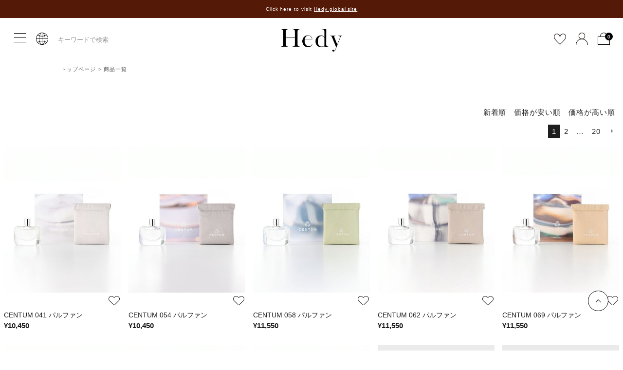

--- FILE ---
content_type: text/html;charset=UTF-8
request_url: https://www.hedy.jp/p/search
body_size: 66454
content:
<!DOCTYPE html>
<html lang="ja"><head>
  <meta charset="UTF-8">
  
  <title>商品一覧 | Hedy</title>
  <meta name="viewport" content="width=device-width">


    <meta name="description" content="新商品の一覧ページです。入手困難なアイテムも多数ございます。商品は毎日更新！">
    <meta name="keywords" content=",Hedy">
  
  <link rel="stylesheet" href="https://hedy.itembox.design/system/fs_style.css?t=20250716043823">
  <link rel="stylesheet" href="https://hedy.itembox.design/generate/theme1/fs_theme.css?t=20250818100929">
  <link rel="stylesheet" href="https://hedy.itembox.design/generate/theme1/fs_original.css?t=20250818100929">
  
  <link rel="canonical" href="https://www.hedy.jp/p/search">
  <link rel="next" href="https://www.hedy.jp/p/search?page=2&sort=keyword">
  
  
  
  <script>
    window._FS=window._FS||{};_FS.val={"tiktok":{"enabled":false,"pixelCode":null},"recaptcha":{"enabled":false,"siteKey":null},"clientInfo":{"memberId":"guest","fullName":"ゲスト","lastName":"","firstName":"ゲスト","nickName":"ゲスト","stageId":"","stageName":"","subscribedToNewsletter":"false","loggedIn":"false","totalPoints":"","activePoints":"","pendingPoints":"","purchasePointExpiration":"","specialPointExpiration":"","specialPoints":"","pointRate":"","companyName":"","membershipCardNo":"","wishlist":"","prefecture":""},"enhancedEC":{"ga4Dimensions":{"userScope":{"stage":"{@ member.stage_order @}","login":"{@ member.logged_in @}"}},"searchURL":"%2Fp%2Fsearch%3Fsort%3Dkeyword","amazonCheckoutName":"Amazonペイメント","searchKeyword":"","measurementId":"G-SYRMMLHC8R","trackingId":"UA-43045794-1","dimensions":{"dimension1":{"key":"log","value":"{@ member.logged_in @}"},"dimension2":{"key":"mem","value":"{@ member.stage_order @}"}}},"shopKey":"hedy","device":"PC","cart":{"stayOnPage":true}};
  </script>
  
  <script src="/shop/js/webstore-nr.js?t=20250716043823"></script>
  <script src="/shop/js/webstore-vg.js?t=20250716043823"></script>
  
    <script src="//r2.future-shop.jp/fs.hedy/pc/recommend.js"></script>
  
  
  
  
  
  
  
    <script type="text/javascript" >
      document.addEventListener('DOMContentLoaded', function() {
        _FS.CMATag('{"fs_member_id":"{@ member.id @}","fs_page_kind":"other"}')
      })
    </script>
  
  
  <!-- **OGPタグ（フリーパーツ）↓↓ -->
<meta property="og:title" content="商品一覧 | Hedy">
<meta property="og:type" content="">
<meta property="og:url" content="https://www.hedy.jp/p/search">
<meta property="og:image" content="">
<meta property="og:site_name" content="Hedy">
<meta property="og:description" content="新商品の一覧ページです。入手困難なアイテムも多数ございます。商品は毎日更新！">
<!-- **OGPタグ（フリーパーツ）↑↑ -->
<!-- **独自css↓↓ -->
<!-- ここにCSSファイルURLを追記 -->
 <link rel="stylesheet" href="https://hedy.itembox.design/item/css/custom.css?t=20251029103851">
<!-- **独自css -->
<!--<script type="text/javascript" src="https://hedy.itembox.design/item/js/jquery-1.12.4.min.js?t=20251029103851"></script>-->
<script src="https://hedy.itembox.design/item/js/jquery-3.4.1.min.js?t=20251029103851"></script>
<script type="text/javascript">
$(function(){
$('.fs-l-header__utility .language_link p').click(function(){
$(this).siblings('ul').slideToggle('fast');
$(this).toggleClass('open');
});
if($('#fs_ProductDetails').length) {
    var num = $('#item_details tr:last-child td').text();
    $('input[name="field_13314"]').val(num);
}
});
</script>
<script>
$(function() {
    var topBtn = $('.totop');    
    //スクロールしてトップ
    topBtn.click(function () {
        $('body,html').animate({
            scrollTop: 0
        }, 500);
        return false;
    });
});
</script>
<script>
$(function() {

    $('.tab_snap li').click(function(){
        $('.is-active').removeClass('is-active');
        $(this).addClass('is-active');
        $('.is-show').removeClass('is-show');
        // クリックしたタブからインデックス番号を取得
        const index = $(this).index();
        // クリックしたタブと同じインデックス番号をもつコンテンツを表示
        $('.panel_snap').eq(index).addClass('is-show');
    });

  // SEARCH ブランド
  $('.hd_search').on('click',function(){
    if($('.hd_search').hasClass('open')){
      $('.hd_search').removeClass('open');
      $('.hd_menu_a').slideUp('500');
    }else{
      $('.hd_search').addClass('open');
      $('.hd_brand,.hd_category').removeClass('open');
      $('.hd_menu_b,.hd_menu_c').hide();
      $('.hd_menu_a').slideDown('500');
      return false;
    }
  });
  $(document).on('click',function(){
    if(!$(event.target).closest('.hd_menu_a').length) {
      $('.hd_search').removeClass('open');
      $('.hd_menu_a').slideUp('500');
    } else {
    }
  });
  
  // brand ブランド
  $('.hd_brand').on('click',function(){
    if($('.hd_brand').hasClass('open')){
      $('.hd_brand').removeClass('open');
      $('.hd_menu_b').slideUp('500');
    }else{
      $('.hd_brand').addClass('open');
      $('.hd_search,.hd_category').removeClass('open');
      $('.hd_menu_a,.hd_menu_c').hide();
      $('.hd_menu_b').slideDown('500');
      return false;
    }
  });
  $(document).on('click',function(){
    if(!$(event.target).closest('.hd_menu_b').length) {
      $('.hd_brand').removeClass('open');
      $('.hd_menu_b').slideUp('500');
    } else {
    }
  });
  
  // CATEGORY カテゴリ
  $('.hd_category').on('click',function(){
    if($('.hd_category').hasClass('open')){
      $('.hd_category').removeClass('open');
      $('.hd_menu_c').slideUp('500');
    }else{
      $('.hd_category').addClass('open');
      $('.hd_search,.hd_brand').removeClass('open');
      $('.hd_menu_a,.hd_menu_b').hide();
      $('.hd_menu_c').slideDown('500');
      return false;
    }
  });
  $(document).on('click',function(){
    if(!$(event.target).closest('.hd_menu_c').length) {
      $('.hd_category').removeClass('open');
      $('.hd_menu_c').slideUp('500');
    } else {
    }
  });
});
</script>
<link rel="alternate" hreflang="zh" href="https://www.hedyjp.com/"> 
<link rel="alternate" hreflang="ml" href="https://www.hedyjp.com/"> 
<link rel="alternate" hreflang="en" href="https://www.hedyjp.com/"> 
<link rel="alternate" hreflang="fr" href="https://www.hedyjp.com/"> 
<script async src="https://www.googletagmanager.com/gtag/js?id=G-SYRMMLHC8R"></script>

<script><!--
_FS.setTrackingTag('%3C%21--+Global+site+tag+%28gtag.js%29+-+Google+Ads%3A+983486041+--%3E%0D%0A%3Cscript+async+src%3D%22https%3A%2F%2Fwww.googletagmanager.com%2Fgtag%2Fjs%3Fid%3DAW-983486041%22%3E%3C%2Fscript%3E%0D%0A%3Cscript%3E%0D%0A++window.dataLayer+%3D+window.dataLayer+%7C%7C+%5B%5D%3B%0D%0A++function+gtag%28%29%7BdataLayer.push%28arguments%29%3B%7D%0D%0A++gtag%28%27js%27%2C+new+Date%28%29%29%3B%0D%0A%0D%0A++gtag%28%27config%27%2C+%27AW-983486041%27%29%3B%0D%0A%3C%2Fscript%3E%0A%3Cscript+async+src%3D%22https%3A%2F%2Fs.yimg.jp%2Fimages%2Flisting%2Ftool%2Fcv%2Fytag.js%22%3E%3C%2Fscript%3E%0D%0A%3Cscript%3E%0D%0Awindow.yjDataLayer+%3D+window.yjDataLayer+%7C%7C+%5B%5D%3B%0D%0Afunction+ytag%28%29+%7B+yjDataLayer.push%28arguments%29%3B+%7D%0D%0Aytag%28%7B%22type%22%3A%22ycl_cookie%22%7D%29%3B%0D%0A%3C%2Fscript%3E%0A%3C%21--+LINE+Tag+Base+Code+--%3E%0A%3C%21--+Do+Not+Modify+--%3E%0A%3Cscript%3E%0A%28function%28g%2Cd%2Co%29%7B%0A++g._ltq%3Dg._ltq%7C%7C%5B%5D%3Bg._lt%3Dg._lt%7C%7Cfunction%28%29%7Bg._ltq.push%28arguments%29%7D%3B%0A++var+h%3Dlocation.protocol%3D%3D%3D%27https%3A%27%3F%27https%3A%2F%2Fd.line-scdn.net%27%3A%27http%3A%2F%2Fd.line-cdn.net%27%3B%0A++var+s%3Dd.createElement%28%27script%27%29%3Bs.async%3D1%3B%0A++s.src%3Do%7C%7Ch%2B%27%2Fn%2Fline_tag%2Fpublic%2Frelease%2Fv1%2Flt.js%27%3B%0A++var+t%3Dd.getElementsByTagName%28%27script%27%29%5B0%5D%3Bt.parentNode.insertBefore%28s%2Ct%29%3B%0A++++%7D%29%28window%2C+document%29%3B%0A_lt%28%27init%27%2C+%7B%0A++customerType%3A+%27lap%27%2C%0A++tagId%3A+%273fec05f4-55a2-4f82-ba4c-ce6d3455341f%27%0A%7D%29%3B%0A_lt%28%27send%27%2C+%27pv%27%2C+%5B%273fec05f4-55a2-4f82-ba4c-ce6d3455341f%27%5D%29%3B%0A%3C%2Fscript%3E%0A%3Cnoscript%3E%0A++%3Cimg+height%3D%221%22+width%3D%221%22+style%3D%22display%3Anone%22%0A+++++++src%3D%22https%3A%2F%2Ftr.line.me%2Ftag.gif%3Fc_t%3Dlap%26t_id%3D3fec05f4-55a2-4f82-ba4c-ce6d3455341f%26e%3Dpv%26noscript%3D1%22+%2F%3E%0A%3C%2Fnoscript%3E%0A%3C%21--+End+LINE+Tag+Base+Code+--%3E%0A%0A%3C%21--+LINE+Tag+Base+Code+--%3E%0A%3C%21--+Do+Not+Modify+--%3E%0A%3Cscript%3E%0A%28function%28g%2Cd%2Co%29%7B%0A++g._ltq%3Dg._ltq%7C%7C%5B%5D%3Bg._lt%3Dg._lt%7C%7Cfunction%28%29%7Bg._ltq.push%28arguments%29%7D%3B%0A++var+h%3Dlocation.protocol%3D%3D%3D%27https%3A%27%3F%27https%3A%2F%2Fd.line-scdn.net%27%3A%27http%3A%2F%2Fd.line-cdn.net%27%3B%0A++var+s%3Dd.createElement%28%27script%27%29%3Bs.async%3D1%3B%0A++s.src%3Do%7C%7Ch%2B%27%2Fn%2Fline_tag%2Fpublic%2Frelease%2Fv1%2Flt.js%27%3B%0A++var+t%3Dd.getElementsByTagName%28%27script%27%29%5B0%5D%3Bt.parentNode.insertBefore%28s%2Ct%29%3B%0A++++%7D%29%28window%2C+document%29%3B%0A_lt%28%27init%27%2C+%7B%0A++customerType%3A+%27account%27%2C%0A++tagId%3A+%27eee8a84c-284d-4500-a45b-03429aff2e3f%27%0A%7D%29%3B%0A_lt%28%27send%27%2C+%27pv%27%2C+%5B%27eee8a84c-284d-4500-a45b-03429aff2e3f%27%5D%29%3B%0A%3C%2Fscript%3E%0A%3Cnoscript%3E%0A++%3Cimg+height%3D%221%22+width%3D%221%22+style%3D%22display%3Anone%22%0A+++++++src%3D%22https%3A%2F%2Ftr.line.me%2Ftag.gif%3Fc_t%3Dlap%26t_id%3Deee8a84c-284d-4500-a45b-03429aff2e3f%26e%3Dpv%26noscript%3D1%22+%2F%3E%0A%3C%2Fnoscript%3E%0A%3C%21--+End+LINE+Tag+Base+Code+--%3E%0A%0A%3C%21--+Meta+Pixel+Code+--%3E%0A%3Cscript%3E%0A%21function%28f%2Cb%2Ce%2Cv%2Cn%2Ct%2Cs%29%0A%7Bif%28f.fbq%29return%3Bn%3Df.fbq%3Dfunction%28%29%7Bn.callMethod%3F%0An.callMethod.apply%28n%2Carguments%29%3An.queue.push%28arguments%29%7D%3B%0Aif%28%21f._fbq%29f._fbq%3Dn%3Bn.push%3Dn%3Bn.loaded%3D%210%3Bn.version%3D%272.0%27%3B%0An.queue%3D%5B%5D%3Bt%3Db.createElement%28e%29%3Bt.async%3D%210%3B%0At.src%3Dv%3Bs%3Db.getElementsByTagName%28e%29%5B0%5D%3B%0As.parentNode.insertBefore%28t%2Cs%29%7D%28window%2C+document%2C%27script%27%2C%0A%27https%3A%2F%2Fconnect.facebook.net%2Fen_US%2Ffbevents.js%27%29%3B%0Afbq%28%27init%27%2C+%277107708746000729%27%29%3B%0Afbq%28%27track%27%2C+%27PageView%27%29%3B%0A%3C%2Fscript%3E%0A%3Cnoscript%3E%3Cimg+height%3D%221%22+width%3D%221%22+style%3D%22display%3Anone%22%0Asrc%3D%22https%3A%2F%2Fwww.facebook.com%2Ftr%3Fid%3D7107708746000729%26ev%3DPageView%26noscript%3D1%22%0A%2F%3E%3C%2Fnoscript%3E%0A%3C%21--+End+Meta+Pixel+Code+--%3E%0A%3Cscript+type%3D%22text%2Fjavascript%22%3Ercm_user_id+%3D%27%7B%40+member.id+%40%7D%27%3B%3C%2Fscript%3E');
--></script>
</head>
<body class="fs-body-search" id="fs_ProductSearch">

<div class="fs-l-page">
<header class="fs-l-header l_header_ver2">
<div class="header_abroadsite">
<p><a href="https://www.hedyjp.com/?utm_campaign=TopBanner&utm_medium=cpc&utm_source=wwJPtop" target="_blank">Click here to visit <u>Hedy global site</u>
</a></p>
</div>
<div class="fs-l-header__contents">
<!-- **ECサイトロゴ_v2(PC)（フリーパーツ）↓↓ -->
<div class="fs-l-header__logo">
      <div class="fs-p-logo">
        <a href="/"><img src="https://hedy.itembox.design/item/images/common/header_logo.png?t=20230404154407" alt="sample shop" class="fs-p-logo__image"></a>
      </div>
    </div>
<!-- **ECサイトロゴ_v2(PC)（フリーパーツ）↑↑ -->
   <div class="fs-l-header__leftContainer">
      <div class="gnav__hamburgerMenu gnav__col"><span></span></div>
      <div class="gnav__lang gnav__col">
        <a href="https://www.hedyjp.com/" target="_blank"><span>多言語サイト</span></a>
            <!-- <div class="language_link"> -->
            <!-- <ul> -->
            <!-- <li><a href="https://www.hedyjp.com/" target="_blank" rel="noopener">EN</a></li> -->
            <!-- <li><a href="hhttps://www.hedyjp.com/?lang=zh-cn" target="_blank" rel="noopener">中文</a></li> -->
            <!-- </ul> -->
            <!-- </div> -->
      </div>
      <div class="gnav__search gnav__col">
          <!-- <div class="uni-input-placeholder input-placeholder" data-v-33e3e761="" data-v-621c9b24=""></div> -->
          <form action="/p/search" method="get">
            <span class="fs-p-searchForm__inputGroup fs-p-inputGroup item_search">
              <input type="text" name="keyword" maxlength="1000" placeholder="キーワードで検索" value="" class="fs-p-searchForm__input fs-p-inputGroup__input">
            <!-- <button type="submit" class="fs-p-searchForm__button fs-p-inputGroup__button">検索</button> -->
            </span>
          </form>
          <!-- <form action="#" class="search-form-011">
            <button type="submit" aria-label="検索"></button>
            <label>
              <input maxlength="140" step="" enterkeyhint="done" autocomplete="off" type="" class="uni-input-input" placeholder="キーワードで検索">
            </label>
          </form> -->
      </div>
        <!-- **ドロワーメニューアイコン（フリーパーツ）↓↓ -->
        <!-- <div class="fs-l-header__drawerOpener">
          <label for="fs_p_ctrlDrawer" class="fs-p-drawerButton fs-p-drawerButton--open">
            <span><img src="https://hedy.itembox.design/item/images/common/menu.svg?t=20230404154407" /></span>
          </label>
        </div> -->
        <!-- **ドロワーメニューアイコン（フリーパーツ）↑↑ -->
    </div>
<div class="fs-l-header__gnavContainer">
        <div class="fs-l-header__welcomeMsg fs-clientInfo is-ready l_header__welcomeMsg_new">
          <div class="fs-p-welcomeMsg is-loggedIn--{@ member.logged_in @}">{@ member.last_name @} {@ member.first_name @} 様 <span class="fs-p-memberInfo__points">{@ member.active_points @}pt</span></div>
          <div class="fs-p-memberInfo is-loggedIn--{@ member.logged_in @}">
          
            <span class="fs-p-memberStage">{@ member.stage_name @}</span>
          </div>
        <!-- <p class="osaka-recruit"><a href="https://www.hedy.jp/c/hedyrecruit" target="blank"><font color="red">大阪新店舗スタッフ募集中</font></a></p> -->
        </div>
<nav class="fs-p-headerNavigation l_header_nav" id="fs_p_headerNavigation">
          <ul class="fs-p-headerNavigation__list">
            <li class="fs-p-headerNavigation__listItem search has-child">
              <a class="js-submenu-open"><img alt="検索" src="https://hedy.itembox.design/item/images/common/icon_search.svg"><span>SEARCH</span></a>
              <ul class="has-child__Search gnav_submenu">
                <li class="has-child__Search__inner"> 
                    <div class="fs-p-productSearch">
                    <div class="fs-p-productSearch__parameter"></div>
                    <input type="checkbox" value="" style="display:none;" id="fs_p__ctrlSeachForm">
                    <div class="fs-p-productSearch__search">
                      <form action="/p/search" method="get" class="fs-p-productSearch__form" name="item_search_form">
                        <div class="fs-p-productSearch__field">
                          
                          <table class="fs-p-productSearch__inputTable fs-c-inputTable">
                            <tbody>
                              <tr>
                                <th class="fs-c-inputTable__headerCell"><label for="fs_input_productSearchKeyword">KEYWORD</label>
                                </th>
                                <td class="fs-c-inputTable__dataCell"><input type="text" name="keyword" maxlength="1000" id="fs_input_productSearchKeyword" value="" placeholder="キーワードで検索" tabindex="1"></td>
                              </tr>
                              <tr class="brand_area">
                                <th class="fs-c-inputTable__headerCell"><label for="fs_input_productSearchBundle">BRAND</label>
                                </th>
                                <td class="fs-c-inputTable__dataCell"><div class="fs-c-dropdown">
                                    <select class="fs-c-dropdown__menu fs-c-dropdown__menu_new" name="tag" id="fs_input_productSearchBundle" tabindex="2">
                                      <option value="" selected>指定なし</option>
                                      <option value="BALENCIAGA">BALENCIAGA</option>
                                      <option value="BOTTEGAVENETA">BOTTEGA VENETA</option>
                                      <option value="Burberrys">BURBERRY</option>
                                      <option value="Cartier">Cartier</option>
                                      <option value="CELINE">CELINE</option>
                                      <option value="CHANEL">CHANEL</option>
                                      <option value="Chloe">Chloe</option>
                                      <option value="Dior">DIOR</option>
                                      <option value="FENDI">FENDI</option>
                                      <option value="Ferragamo">Ferragamo</option>
                                      <option value="GIVENCHY">GIVENCHY</option>
                                      <option value="GUCCI">GUCCI</option>
                                      <option value="HedyOriginal">Hedy Original</option>
                                      <option value="HERMES">HERMES</option>
                                      <option value="LOUISVUITTON">LOUIS VUITTON</option>
                                      <option value="LOEWE">LOEWE</option>
                                      <option value="PRADA">PRADA</option>
                                      <option value="StellaMcCartney">StellaMcCartney</option>
                                      <option value="Tiffany">TIFFANY &amp; CO.</option>
                                      <option value="Valentino">VALENTINO</option>
                                      <option value="YSL">YSL</option>
                                    </select>
                                  </div>
                                </td>
                              </tr>
                            </tbody>
                          </table>
                          <table class="fs-p-productSearch__inputTable fs-c-inputTable">
                            <tbody>
                              <tr>
                                <th class="fs-c-inputTable__headerCell">CATEGORY</th>
                                <td class="fs-c-inputTable__dataCell">
                                  <ul class="fs-c-radioGroup">
                                    <li>
                                      <span class="fs-c-radio">
                                        <input type="radio" name="tag" id="fs_input_productSearchTag_1" class="fs-c-radio__radio" value="バッグ" tabindex="3">
                                        <label for="fs_input_productSearchTag_1" class="fs-c-radio__label">
                                          <span class="fs-c-radio__radioMark"></span>
                                          <span class="fs-c-radio__radioLabelText">BAG</span>
                                        </label>
                                      </span>
                                    </li>
                                    <li>
                                      <span class="fs-c-radio">
                                        <input type="radio" name="tag" id="fs_input_productSearchTag_5" class="fs-c-radio__radio" value="ウォッチ">
                                        <label for="fs_input_productSearchTag_5" class="fs-c-radio__label">
                                          <span class="fs-c-radio__radioMark"></span>
                                          <span class="fs-c-radio__radioLabelText">WATCH</span>
                                        </label>
                                      </span>
                                    </li>
                                    <li>
                                    <span class="fs-c-radio">
                                        <input type="radio" name="tag" id="fs_input_productSearchTag_2" class="fs-c-radio__radio" value="ウォレット">
                                        <label for="fs_input_productSearchTag_2" class="fs-c-radio__label">
                                          <span class="fs-c-radio__radioMark"></span>
                                          <span class="fs-c-radio__radioLabelText">WALLET</span>
                                        </label>
                                      </span>
                                    </li>
                                    <!-- <li>
                                      <span class="fs-c-radio">
                                        <input type="radio" name="tag" id="fs_input_productSearchTag_6" class="fs-c-radio__radio" value="ライフスタイル">
                                        <label for="fs_input_productSearchTag_6" class="fs-c-radio__label">
                                          <span class="fs-c-radio__radioMark"></span>
                                          <span class="fs-c-radio__radioLabelText">LIFE STYLE</span>
                                        </label>
                                      </span>
                                    </li> -->
                                    <li>
                                      <span class="fs-c-radio">
                                        <input type="radio" name="tag" id="fs_input_productSearchTag_3" class="fs-c-radio__radio" value="シューズ">
                                        <label for="fs_input_productSearchTag_3" class="fs-c-radio__label">
                                          <span class="fs-c-radio__radioMark"></span>
                                          <span class="fs-c-radio__radioLabelText">SHOES</span>
                                        </label>
                                      </span>
                                    </li>
                                    <li>
                                      <span class="fs-c-radio">
                                        <input type="radio" name="tag" id="fs_input_productSearchTag_6" class="fs-c-radio__radio" value="アパレル">
                                        <label for="fs_input_productSearchTag_6" class="fs-c-radio__label">
                                          <span class="fs-c-radio__radioMark"></span>
                                          <span class="fs-c-radio__radioLabelText">APPAREL</span>
                                        </label>
                                      </span>
                                    </li>
                                    <li>
                                      <span class="fs-c-radio">
                                        <input type="radio" name="tag" id="fs_input_productSearchTag_4" class="fs-c-radio__radio" value="アクセサリー">
                                        <label for="fs_input_productSearchTag_4" class="fs-c-radio__label">
                                          <span class="fs-c-radio__radioMark"></span>
                                          <span class="fs-c-radio__radioLabelText">ACCESSORIES</span>
                                        </label>
                                      </span>
                                    </li>
                                  </ul>
                                </td>

                              </tr>
                              <tr class="colorbox">
                                <th class="fs-c-inputTable__headerCell">COLOR</th>
                                <td class="fs-c-inputTable__dataCell">
                                  <div class="fs-c-checkboxGroup colorbox_Group">
                                    <span class="fs-c-checkbox colorbox_item">
                                      <input type="checkbox" name="tag" id="fs_input_productSearchColor_1" class="fs-c-radio__radio color_checkbtn" value="ブラック" tabindex="4">
                                      <label for="fs_input_productSearchColor_1" class="fs-c-radio__label colorbox_label"><span class="fs-c-checkbox__checkMark checkbox__checkMark colorbox_ck_bd">BLACK</span></label>
                                    </span>
                                    <span class="fs-c-checkbox colorbox_item">
                                      <input type="checkbox" name="tag" id="fs_input_productSearchColor_6" class="fs-c-radio__radio color_checkbtn" value="ブラウン">
                                      <label for="fs_input_productSearchColor_6" class="fs-c-radio__label colorbox_label"><span class="fs-c-checkbox__checkMark checkbox__checkMark colorbox_ck_bd">BROWN</span></label>
                                    </span>
                                    <span class="fs-c-checkbox colorbox_item">
                                      <input type="checkbox" name="tag" id="fs_input_productSearchColor_8" class="fs-c-radio__radio color_checkbtn" value="ベージュ">
                                      <label for="fs_input_productSearchColor_8" class="fs-c-radio__label colorbox_label"><span class="fs-c-checkbox__checkMark checkbox__checkMark colorbox_ck_bd">BEIGE</span></label>
                                    </span>
                                    <span class="fs-c-checkbox colorbox_item">
                                      <input type="checkbox" name="tag" id="fs_input_productSearchColor_2" class="fs-c-radio__radio color_checkbtn" value="ホワイト">
                                      <label for="fs_input_productSearchColor_2" class="fs-c-radio__label colorbox_label"><span class="fs-c-checkbox__checkMark checkbox__checkMark black  colorbox_ck_bd">WHITE</span></label>
                                    </span>
                                    <span class="fs-c-checkbox colorbox_item">
                                      <input type="checkbox" name="tag" id="fs_input_productSearchColor_16" class="fs-c-radio__radio color_checkbtn" value="グレー">
                                      <label for="fs_input_productSearchColor_16" class="fs-c-radio__label colorbox_label"><span class="fs-c-checkbox__checkMark checkbox__checkMark black  colorbox_ck_bd">GRAY</span></label>
                                    </span> 
                                    <span class="fs-c-checkbox colorbox_item">
                                      <input type="checkbox" name="tag" id="fs_input_productSearchColor_3" class="fs-c-radio__radio color_checkbtn" value="レッド">
                                      <label for="fs_input_productSearchColor_3" class="fs-c-radio__label colorbox_label"><span class="fs-c-checkbox__checkMark checkbox__checkMark colorbox_item_mark colorbox_ck_bd">RED</span></label>
                                    </span>
                                    <span class="fs-c-checkbox colorbox_item">
                                      <input type="checkbox" name="tag" id="fs_input_productSearchColor_7" class="fs-c-radio__radio color_checkbtn" value="イエロー">
                                      <label for="fs_input_productSearchColor_7" class="fs-c-radio__label colorbox_label"><span class="fs-c-checkbox__checkMark checkbox__checkMark black colorbox_ck_bd">YELLOW</span></label>
                                    </span>
                                    <span class="fs-c-checkbox colorbox_item">
                                      <input type="checkbox" name="tag" id="fs_input_productSearchColor_11" class="fs-c-radio__radio color_checkbtn" value="グリーン">
                                      <label for="fs_input_productSearchColor_11" class="fs-c-radio__label colorbox_label"><span class="fs-c-checkbox__checkMark colorbox_ck_bd">GREEN</span></label>
                                    </span>
                                    <span class="fs-c-checkbox colorbox_item">
                                      <input type="checkbox" name="tag" id="fs_input_productSearchColor_4" class="fs-c-radio__radio color_checkbtn" value="ブルー">
                                      <label for="fs_input_productSearchColor_4" class="fs-c-radio__label colorbox_label"><span class="fs-c-checkbox__checkMark colorbox_ck_bd">BLUE</span></label>
                                    </span> 
                                    <span class="fs-c-checkbox colorbox_item">
                                      <input type="checkbox" name="tag" id="fs_input_productSearchColor_9" class="fs-c-radio__radio color_checkbtn" value="ネイビー">
                                      <label for="fs_input_productSearchColor_9" class="fs-c-radio__label colorbox_label"><span class="fs-c-checkbox__checkMark colorbox_ck_bd">NAVY</span></label>
                                    </span>
                                    <span class="fs-c-checkbox colorbox_item">
                                      <input type="checkbox" name="tag" id="fs_input_productSearchColor_17" class="fs-c-radio__radio color_checkbtn" value="デニム">
                                      <label for="fs_input_productSearchColor_17" class="fs-c-radio__label colorbox_label"><span class="fs-c-checkbox__checkMark colorbox_ck_bd">DENIM</span></label>
                                    </span> 
                                    <span class="fs-c-checkbox colorbox_item">
                                      <input type="checkbox" name="tag" id="fs_input_productSearchColor_12" class="fs-c-radio__radio color_checkbtn" value="ゴールド">
                                      <label for="fs_input_productSearchColor_12" class="fs-c-radio__label colorbox_label"><span class="fs-c-checkbox__checkMark black colorbox_ck_bd">GOLD</span></label>
                                    </span>
                                    <span class="fs-c-checkbox colorbox_item">
                                      <input type="checkbox" name="tag" id="fs_input_productSearchColor_13" class="fs-c-radio__radio color_checkbtn" value="シルバー">
                                      <label for="fs_input_productSearchColor_13" class="fs-c-radio__label colorbox_label"><span class="fs-c-checkbox__checkMark black colorbox_ck_bd">SILVER</span></label>
                                    </span>
                                    <span class="fs-c-checkbox colorbox_item">
                                      <input type="checkbox" name="tag" id="fs_input_productSearchColor_18" class="fs-c-radio__radio color_checkbtn" value="マルチカラー">
                                      <label for="fs_input_productSearchColor_18" class="fs-c-radio__label colorbox_label"><span class="fs-c-checkbox__checkMark colorbox_ck_bd">MULTI</span></label>
                                    </span>
                                    <span class="fs-c-checkbox colorbox_item">
                                      <input type="checkbox" name="tag" id="fs_input_productSearchColor_15" class="fs-c-radio__radio color_checkbtn" value="その他">
                                      <label for="fs_input_productSearchColor_15" class="fs-c-radio__label colorbox_label"><span class="fs-c-checkbox__checkMark colorbox_ck_bd">OTHER</span></label>
                                    </span>
                                  </div>
                                </td>
                              </tr>
                              <tr class="price_area">
                                <th class="fs-c-inputTable__headerCell">
                                  <label for="fs_input_productSearchPrice1">PRICE</label>
                                </th>
                                <td class="fs-c-inputTable__dataCell">
                                  <div class="fs-c-inputTextGroup">
                                    <span class="fs-c-inputTextGroup__item">￥
                                      <input type="number" name="minprice" id="fs_input_productSearchPrice1" value="" tabindex="5">
                                    </span>
                                    <span>〜</span>
                                    <span class="fs-c-inputTextGroup__item">￥
                                      <input type="number" name="maxprice" id="fs_input_productSearchPrice2" value="" tabindex="6">
                                    </span>
                                  </div>
                                </td>
                              </tr>

                            </tbody>
                          </table>
                          <table class="fs-p-productSearch__inputTable fs-c-inputTable">
                            <tbody>
                              <tr class="sort_area">
                                <th class="fs-c-inputTable__headerCell">SORT BY</th>
                                <td class="fs-c-inputTable__dataCell">
                                  <ul class="fs-c-radioGroup">
                                    <li>
                                      <span class="fs-c-radio">
                                        <input type="radio" name="sort" id="fs_input_productSearchSort_1" class="fs-c-radio__radio" value="latest" checked="" tabindex="7">
                                        <label for="fs_input_productSearchSort_1" class="fs-c-radio__label"><span class="fs-c-radio__radioMark"></span><span class="fs-c-radio__radioLabelText">新着順</span> </label>
                                      </span>
                                    </li>

                                    <li>
                                      <span class="fs-c-radio">
                                        <input type="radio" name="sort" id="fs_input_productSearchSort_3" class="fs-c-radio__radio" value="price_low">
                                        <label for="fs_input_productSearchSort_3" class="fs-c-radio__label"> <span class="fs-c-radio__radioMark"></span> <span class="fs-c-radio__radioLabelText">価格が安い順</span> </label>
                                      </span>
                                    </li>

                                    <li>
                                      <span class="fs-c-radio">
                                        <input type="radio" name="sort" id="fs_input_productSearchSort_4" class="fs-c-radio__radio" value="price_high">
                                        <label for="fs_input_productSearchSort_4" class="fs-c-radio__label"> <span class="fs-c-radio__radioMark"></span> <span class="fs-c-radio__radioLabelText">価格が高い順</span> </label>
                                      </span>
                                    </li>
                                  </ul>
                                </td>
                              </tr>
                              <tr class="stock_area">
                                <th class="fs-c-inputTable__headerCell">STORE STOCK</th>
                                <td class="fs-c-inputTable__dataCell">
                                    <ul class="fs-c-radioGroup">
                                      <li>
                                        <input type="radio" name="keyword" id="fs_input_productArea_1" class="fs-c-radio__radio" value="代官山" tabindex="8">
                                        <label for="fs_input_productArea_1" class="fs-c-radio__label"><span class="fs-c-radio__radioMark"></span><span class="fs-c-checkbox__labelText">Daikanyama</span></label></li>
                                      <li> 
                                        <input type="radio" name="keyword" id="fs_input_productArea_2" class="fs-c-radio__radio" value="大阪">
                                        <label for="fs_input_productArea_2" class="fs-c-radio__label"><span class="fs-c-radio__radioMark"></span><span class="fs-c-checkbox__labelText">Osaka</span></label>
                                      </li>
<li> 
                                        <input type="radio" name="keyword" id="fs_input_productArea_3" class="fs-c-radio__radio" value="福岡">
                                        <label for="fs_input_productArea_3" class="fs-c-radio__label"><span class="fs-c-radio__radioMark"></span><span class="fs-c-checkbox__labelText">Fukuoka</span></label>
                                      </li>
                                    </ul>
                                </td>
                              </tr>
 <tr class="type_area">
																	<th class="fs-c-inputTable__headerCell">TYPE</th>
																	<td class="fs-c-inputTable__dataCell">
																		<ul class="fs-c-radioGroup">
																			<li>
																				<input type="radio" name="nostock" id="fs_input_productNostock_1" class="fs-c-radio__radio" value="false" checked="checked">
																				<label for="fs_input_productNostock_1" class="fs-c-radio__label"><span class="fs-c-radio__radioMark"></span><span class="fs-c-checkbox__labelText">在庫なしを含めない</span></label></li>
																			<li>
																				<input type="radio" name="nostock" id="fs_input_productNostock_2" class="fs-c-radio__radio" value="true">
																				<label for="fs_input_productNostock_2" class="fs-c-radio__label"><span class="fs-c-radio__radioMark"></span><span class="fs-c-checkbox__labelText">在庫なしを含める</span></label>
																			</li>
																		</ul>
																	</td>
																</tr>
                              <tr class="btn_area">
                                <td class="fs-p-searchbtn__area">
                                  <div class="fs-p-searchbtn__container">
                                    <button type="button" class="fs-p-productSearch__clearButton fs-p-searchbtn__btn clear__btn">CLEAR ALL</button>
                                  </div>
                                  <div class="fs-p-searchbtn__container search_btn">
                                    <button type="submit" class="fs-p-productSearch__clearButton fs-p-searchbtn__btn search__btn">SEARCH</button>
                                  </div>
                                </td>
                              </tr>
                            </tbody>
                          </table>
                        </div>
                      </form>
                    </div>
                  </div>
                  <script type="application/ld+json">
              {
                "@context": "http://schema.org",
                "@type": "WebSite",
                "url": "https://www.hedy.jp",
                "potentialAction": {
                  "@type": "SearchAction",
                  "target": "https://www.hedy.jp/p/search?keyword={search_term_string}",
                  "query-input": "required name=search_term_string"
                }
              }
              </script> 
            
                  <!-- **詳細商品検索フォーム（フリーパーツ）↑↑ --> 
                </li>
              <!--</div>-->              
              </ul>
            </li>
            <li class="fs-p-headerNavigation__listItem"><a href="https://www.hedy.jp/p/search?sort=latest"><span>NEW&nbsp;ARRIVAL</span></a></li>
            <li class="fs-p-headerNavigation__listItem has-child"><a class="js-submenu-open"><span>BRAND</span></a>
              <ul class="child_menu gnav_submenu">
                <li><a href="https://www.hedy.jp/c/gr548">BALENCIAGA</a></li>
                <li><a href="https://www.hedy.jp/c/gr420">BOTTEGA VENETA</a></li>
                <li><a href="https://www.hedy.jp/c/gr538">BURBERRY</a></li>
                <li><a href="https://www.hedy.jp/c/gr703">BVLGARI</a></li>
                <li><a href="https://www.hedy.jp/c/gr11">Cartier</a></li>
                <li><a href="https://www.hedy.jp/c/gr4">CELINE</a></li>
                <li><a href="https://www.hedy.jp/c/gr1235">CENTUM</a></li>
                <li><a href="https://www.hedy.jp/c/gr1">CHANEL</a></li>
                <li><a href="https://www.hedy.jp/c/gr386">Chlo&eacute;</a></li>
                <li><a href="https://www.hedy.jp/c/gr5">DIOR</a></li>
                <li><a href="https://www.hedy.jp/c/gr15">FENDI</a></li>
                <li><a href="https://www.hedy.jp/c/gr7">Ferragamo</a></li>
                <li><a href="https://www.hedy.jp/c/gr13">GIVENCHY</a></li>
                <li><a href="https://www.hedy.jp/c/gr2">GUCCI</a></li>
                <li><a href="https://www.hedy.jp/c/gr9">HERMES</a></li>
                <li><a href="https://www.hedy.jp/c/gr1114">JIL SANDER</a></li>
                <li><a href="https://www.hedy.jp/c/gr205">LOEWE</a></li>
                <li><a href="https://www.hedy.jp/c/gr10">LOUIS VUITTON</a></li>
                <li><a href="https://www.hedy.jp/c/gr1115">MARNI</a></li>
                <li><a href="https://www.hedy.jp/c/gr1113">Maison Margiela</a></li>
                <li><a href="https://www.hedy.jp/c/gr1169">miu miu</a></li>
                <li><a href="https://www.hedy.jp/c/gr616">OMEGA</a></li>
                <li><a href="https://www.hedy.jp/c/gr8">PRADA</a></li>
                <li><a href="https://www.hedy.jp/c/gr612">ROLEX</a></li>
                <li><a href="https://www.hedy.jp/c/gr516">StellaMcCartney</a></li>
                <li><a href="https://www.hedy.jp/c/gr539">TIFFANY &amp; CO.</a></li>
                <li><a href="https://www.hedy.jp/c/gr407">VALENTINO</a></li>
                <li><a href="https://www.hedy.jp/c/gr3">YSL</a></li>
                <li><a href="https://www.hedy.jp/c/gr17">OTHER BRAND</a></li>
              </ul>
          </li>
            <li class="fs-p-headerNavigation__listItem has-child"><a class="js-submenu-open"><span>CATEGORY</span></a>
                <ul class="child_menu gnav_submenu">
                  <li><a href="https://www.hedy.jp/c/gr163">BAG</a></li>
                  <li><a href="https://www.hedy.jp/c/gr164">WALLET</a></li>
                  <li><a href="https://www.hedy.jp/c/gr165">SHOES</a></li>
                  <li><a href="https://www.hedy.jp/c/gr166">ACCESSORIES</a></li>
                  <li><a href="https://www.hedy.jp/c/gr238">WATCH</a></li>
                  <!-- <li><a href="https://www.hedy.jp/c/gr239">LIFE STYLE</a></li> -->
                  <li><a href="https://www.hedy.jp/c/gr644">APPAREL</a></li>
                  <li><a href="https://www.hedy.jp/c/gr583">SELECT</a></li>
                </ul>
            </li>
<li class="fs-p-headerNavigation__listItem colorlist">
<a href="https://www.hedy.jp/c/gr1201" style="color: #ff0000;"><span style="color: #ff0000;">SPECIAL PRICE</span>

<!-- <h1><font color="red">2024.01.09更新</font></h1>-->
</a>
</li>

            <!-- <li class="fs-p-headerNavigation__listItem"><a href="https://www.hedy.jp/f/snap" class="js-submenu-open"><span>SNAP</span></a></li> -->
            <li class="fs-p-headerNavigation__listItem has-child"><a class="js-submenu-open"><span>MEMBERS</span></a>
              <ul class="child_menu gnav_submenu">
                <li><a href="https://www.hedy.jp/p/login">LOGIN</a></li>
                <li><a href="https://www.hedy.jp/my/top">MY PAGE</a></li>
                <li><a href="https://www.hedy.jp/my/wishlist">FAVORITE</a></li>
           <!-- <li><a href="https://www.hedy.jp/p/cart">CART</a></li> -->
              </ul>              
            </li>
            <li class="fs-p-headerNavigation__listItem"><a href="https://www.hedy.jp/c/shopping-guide"><span>GUIDE<!-- <h1><font color="red">2024.01.09更新</font></h1> --></a></li></span></a></li>
          </ul>
        <div class="fs-p-headerNavigation__wrap fs-p-headerNavigation__bottom">
          <ul class="fs-p-headerNavigation__list">
            <li class="fs-p-headerNavigation__listItem has-child"><a class="js-submenu-open"><span>SHOP</span></a>
              <ul class="child_menu gnav_submenu">
                <li><a href="/c/shop/daikanyama">Daikanyama</a></li>
                <li><a href="/c/shop/osaka">Osaka</a></li>
                <li><a href="/c/shop/fukuoka">Fukuoka</a></li>
              </ul>               
            </li>
            <li class="fs-p-headerNavigation__listItem has-child"><a class="js-submenu-open"><span>SERVICE</span></a>
              <ul class="child_menu gnav_submenu">
                <li><a href="/c/REHedy">RE:Hedy 買取サービス</a></li>
                <li><a href="/c/HedyConnect">Hedy Connect LINEで問い合わせ</a></li>
              </ul> 
            </li>
            <li class="fs-p-headerNavigation__listItem"><a href="https://www.hedy.jp/f/contact"><span>CONTACT</span></a></li>
            <li class="fs-p-headerNavigation__listItem has-child"><a class="js-submenu-open"><span>RECRUIT</span></a>
              <ul class="child_menu gnav_submenu">
          <li><a href="/c/hedyrecruit/shopstaff"><span class="list_item_red">NEW</span>ショップスタッフ</a></li>
          <!-- <li><a href="/c/hedyrecruit/fukuokastaff"><span class="list_item_red">NEW</span>福岡店ショップスタッフ</a></li> -->
          <!-- <li><a href="/c/hedyrecruit/osaka-sales"><span class="list_item_red">NEW</span>大阪店ショップスタッフ</a></li> -->
          <!-- <li><a href="/c/hedyrecruit/salesstaff"><span class="list_item_red">NEW</span>代官山店ショップスタッフ</a></li> -->
          <!-- <li><a href="/c/hedyrecruit/arbeit"><span class="list_item_red">NEW</span>ECサイト運営</a></li> -->
                <li><a href="/c/hedyrecruit/webdesigner"><span class="list_item_red">NEW</span>WEBデザイナー</a></li>
           <!-- <li><a href="/c/hedyrecruit/videoeditor"><span class="list_item_red">NEW</span>SNS運用</a></li> -->
           <!-- <li><a href="/c/hedyrecruit/buyer"><span class="list_item_red">NEW</span>バイヤー</a></li> -->
          <!-- <li><a href="/c/hedyrecruit/recruit_sales"><span class="list_item_red">NEW</span>事業統括アシスタント</a></li> -->
              </ul>
            </li>
            <li class="fs-p-headerNavigation__listItem has-child"><a class="js-submenu-open"><span>FOLLOW US</span></a>
              <ul class="child_menu gnav_submenu">
                <li class="info_link"><a class="link_line" href="https://page.line.me/anc4572h" target="_blank">LINE公式アカウント</a></li>
                <li class="info_link"><a class="link_ig" href="https://www.instagram.com/hedy_vintage/" target="_blank">Instagram</a></li>
                <li class="info_link"><a class="link_fb" href="https://www.facebook.com/hedy2013" target="_blank">Facebook</a></li>
              </ul>                
            </li>
</ul>
</div>
</nav>
</div>
<div class="fs-l-header__utility">
      <nav class="fs-p-headerUtilityMenu">
        <ul class="fs-p-headerUtilityMenu__mods fs-clientInfo fs-pt-menu fs-pt-menu--lv1 is-ready">
          <li class="favorite fs-pt-menu__item fs-pt-menu__item--lv1">
            <span class="fs-pt-menu__heading fs-pt-menu__heading--lv1">
            <a href="https://www.hedy.jp/my/wishlist" class="fs-pt-menu__link fs-pt-menu__link--lv1"></a>
            </span>
          </li>
          <li class="mypage fs-pt-menu__item fs-pt-menu__item--lv1">
            <span class="fs-pt-menu__heading fs-pt-menu__heading--lv1">
            <a href="https://www.hedy.jp/my/top" class="fs-pt-menu__link fs-pt-menu__link--lv1"></a>
            </span>
          </li>

          <li class="cart fs-pt-menu__item fs-pt-menu__item--lv1">
            <span class="fs-pt-menu__heading fs-pt-menu__heading--lv1">
              
            <a href="https://www.hedy.jp/p/cart" class="fs-pt-menu__link fs-pt-menu__link--lv1"><span class="fs-client-cart-count"></span></a>
            </span>
          </li>
        </ul>
      </nav>
    </div>

<div class="bg_bk_cover"></div>
</div>
</header>

<div><div class="member-info"></div></div>
<!-- **パンくずリストパーツ （システムパーツ） ↓↓ -->
<nav class="fs-c-breadcrumb">
<ol class="fs-c-breadcrumb__list">
<li class="fs-c-breadcrumb__listItem">
<a href="/">トップページ</a>
</li>
<li class="fs-c-breadcrumb__listItem">
商品一覧
</li>
</ol>
</nav>
<!-- **パンくずリストパーツ （システムパーツ） ↑↑ -->
<main class="fs-l-main"><div id="fs-page-error-container" class="fs-c-panelContainer">
  
  
</div>
<!-- **ドロワーメニュー制御用隠しチェックボックス（フリーパーツ） ↓↓ -->
<input type="checkbox" name="ctrlDrawer" value="" style="display:none;" id="fs_p_ctrlDrawer" class="fs-p-ctrlDrawer">
<!-- **ドロワーメニュー制御用隠しチェックボックス（フリーパーツ） ↑↑ -->
<aside class="fs-p-drawer fs-l-sideArea">
<!-- **ドロワーメニュー上部 （フリーパーツ） ↓↓ -->
<div class="hd_flex">
<div class="fs-p-drawer__buttonContainer">
  <label for="fs_p_ctrlDrawer" class="fs-p-drawer__button fs-p-drawerButton fs-p-drawerButton--close">
    <i class="fs-p-drawerButton__icon fs-icon--close"></i>
    <span class="fs-p-drawerButton__label">close</span>
  </label>
</div>
<div class="fs-clientInfo">
  <div class="fs-p-drawer__welcomeMsg">
    <div class="fs-p-welcomeMsg">{@ member.last_name @} {@ member.first_name @} 様</div>
    <div class="fs-p-point login-{@ member.logged_in @}">{@ member.total_points @}pt</div>
    <div class="fs-p-menberStage">{@ member.stage_name @}</div>
  </div>
</div>
</div>
<!-- **ドロワーメニュー上部 （フリーパーツ）↑↑ -->
<nav class="pushy pushy-left">
<ul>
    <li><a href="/p/search?sort=latest">NEW ARRIVAL</a></li>
    <li>
      <ul class="acordion">
        <li class="title"><span class="trigger none-submenu">BRAND</span>
          <ul class="membermenu">
            <li><a href="https://www.hedy.jp/c/gr548">BALENCIAGA</a></li>
            <li><a href="https://www.hedy.jp/c/gr420">BOTTEGA VENETA</a></li>
            <li><a href="https://www.hedy.jp/c/gr538">BURBERRY</a></li>
            <li><a href="https://www.hedy.jp/c/gr703">BVLGARI</a></li>
            <li><a href="https://www.hedy.jp/c/gr11">Cartier</a></li>
            <li><a href="https://www.hedy.jp/c/gr4">CELINE</a></li>
            <li><a href="https://www.hedy.jp/c/gr1">CHANEL</a></li>
            <li><a href="https://www.hedy.jp/c/gr386">Chloe</a></li>
            <li><a href="https://www.hedy.jp/c/gr5">DIOR</a></li>
            <li><a href="https://www.hedy.jp/c/gr15">FENDI</a></li>
            <li><a href="https://www.hedy.jp/c/gr7">Ferragamo</a></li>
            <li><a href="https://www.hedy.jp/c/gr13">GIVENCHY</a></li>
            <li><a href="https://www.hedy.jp/c/gr2">GUCCI</a></li>
            <li><a href="https://www.hedy.jp/c/gr9">HERMES</a></li>
            <li><a href="https://www.hedy.jp/c/gr205">LOEWE</a></li>
            <li><a href="https://www.hedy.jp/c/gr10">LOUIS VUITTON</a></li>
            <li><a href="https://www.hedy.jp/c/gr616">OMEGA</a></li>
            <li><a href="https://www.hedy.jp/c/gr8">PRADA</a></li>
            <li><a href="https://www.hedy.jp/c/gr612">ROLEX</a></li>
            <li><a href="https://www.hedy.jp/c/gr516">Stella McCatney</a></li>
            <li><a href="https://www.hedy.jp/c/gr539">TIFFANY&amp;CO.</a></li>
            <li><a href="https://www.hedy.jp/c/gr407">Valentino</a></li>
            <li><a href="https://www.hedy.jp/c/gr3">YSL</a></li>
            <li><a href="https://www.hedy.jp/c/select/select-brand/jennybird">Jenny Bird</a></li>
            <li><a href="https://www.hedy.jp/c/select/select-brand/LADYGREY">Lady Grey</a></li>
            <li><a href="https://www.hedy.jp/c/gr661">TRES</a></li>
            <li><a href="https://www.hedy.jp/c/select/select-brand/MiritWeinstock">MiritWeinstock</a></li>
            <li><a href="https://www.hedy.jp/c/gr17">OTHER BRAND</a></li>
          </ul>
        </li>
      </ul>
    </li>
    <li>
      <ul class="acordion">
        <li class="title"><span class="trigger none-submenu">CATEGORY</span>
          <ul class="membermenu">
            <li><a href="https://www.hedy.jp/c/gr163">BAG</a></li>
            <li><a href="https://www.hedy.jp/c/gr164">WALLET</a></li>
            <li><a href="https://www.hedy.jp/c/gr165">SHOES</a></li>
            <li><a href="https://www.hedy.jp/c/gr166">ACCESSORIES</a></li>
            <li><a href="https://www.hedy.jp/c/gr238">WATCH</a></li>
            <li><a href="https://www.hedy.jp/c/gr239">LIFE STYLE</a></li>
            <li><a href="https://www.hedy.jp/c/gr644">APPAREL</a></li>
          </ul>
        </li>
      </ul>
    </li>
    <li>
      <ul class="acordion">
        <li class="title"><span class="trigger none-submenu">SERVICE</span>
          <ul class="membermenu">
            <li><a href="/c/rehedy">RE:Hedy&nbsp;<span>買取サービス</span></a></li>
            <li><a href="/c/HedyConnect">Hedy Connect&nbsp;<span>LINEで状態確認</span></a></li>
          </ul>
        </li>
      </ul>
    </li>
    <li><a href="/f/snap">SNAP</a></li>
    <li>
      <ul class="acordion">
        <li class="title"><span class="trigger none-submenu">MEMBERS</span>
          <ul class="membermenu">
            <li><a href="/p/login">LOGIN</a></li>
            <li><a href="/my/top">MY PAGE</a></li>
            <li><a href="/my/wishlist">FAVORITE</a></li>
            <li><a href="https://www.festival-online.shop/p/cart">CART</a></li>
          </ul>
        </li>
      </ul>
    </li>
    <li><a href="https://www.hedy.jp/c/shopping-guide">GUIDE</a></li>
    <li><a href="/f/contact">CONTACT</a></li>
    <li>
      <ul class="acordion">
        <li class="title"><span class="trigger none-submenu">RECRUIT</span>
          <ul class="membermenu">
<!-- <li> <a href="https://www.hedy.jp/c/hedyrecruit/salesstaff"><span class="txt-ja"> <span style="color:#FF0004;">NEW&nbsp;&nbsp;</span>代官山店ショップスタッフ</span></a></li> -->
<li> <a href="https://www.hedy.jp/c/hedyrecruit/osaka-sales"><span class="txt-ja"> <span style="color:#FF0004;">NEW&nbsp;&nbsp;</span>大阪店ショップスタッフ</span></a></li>
<li> <a href="https://www.hedy.jp/c/hedyrecruit/osaka-arbeit"><span class="txt-ja"> <span style="color:#FF0004;">NEW&nbsp;&nbsp;</span>大阪店商品管理</span></a></li>
<li> <a href="https://www.hedy.jp/c/hedyrecruit/arbeit"><span class="txt-ja"> <span style="color:#FF0004;">NEW&nbsp;&nbsp;</span>本社アルバイト</span></a></li>
<li> <a href="https://www.hedy.jp/c/hedyrecruit/buyer"><span class="txt-ja"> <span style="color:#FF0004;">NEW&nbsp;&nbsp;</span>バイヤー</span></a></li>
<li> <a href="https://www.hedy.jp/c/hedyrecruit/recruit_sales"><span class="txt-ja"> <span style="color:#FF0004;">NEW&nbsp;&nbsp;</span>事業統括アシスタント</span></a></li>
          </ul>
        </li>
      </ul>
    </li>
    <li>
      <ul class="acordion sns">
        <li class="title"><span class="trigger none-submenu">SNS</span>
          <ul class="membermenu">
            <li><a href="https://page.line.me/anc4572h"><span class="sns-img"><img src="https://hedy.itembox.design/item/images/sns/line.png" alt="LINE@" width="16px"></span>　LINE＠</a></li>
            <li><a href="https://instagram.com/hedy_japan"><span class="sns-img"><img src="https://hedy.itembox.design/item/images/sns/instagram.png" alt="instagram" width="16px"></span>　Instagram</a></li>
            <li><a href="https://www.facebook.com/hedy2013"><span class="sns-img"><img src="https://hedy.itembox.design/item/images/sns/facebook.png" alt="Facebook" width="16px"></span>　facebook</a></li>
          </ul>
        </li>
      </ul>
    </li>
    <li>
      <ul class="shop list">
        <li class="title"><span class="trigger none-submenu">STORE</span>
          <ul class="membermenu">
            <li><a href="/c/shop/daikanyama"></a>Daikanyama</a></li>
            <li><a href="/c/shop/osaka"></a>Osaka</a></li>
          </ul>
        </li>
      </ul>
    </li>
    <li class="end"></li>
  </ul>
</nav>

</aside>
<section class="fs-l-pageMain"><!-- **商品検索結果表示エリア（システムパーツグループ）↓↓ -->

  
<div class="fs-c-productList"><!-- **並び替え・ページャーパーツ（システムパーツ） ↓↓ -->
<div class="fs-c-productList__controller">
  <div class="fs-c-sortItems">
  <span class="fs-c-sortItems__label">並び替え</span>
  <ul class="fs-c-sortItems__list">
  <li class="fs-c-sortItems__list__item">
  <a href="/p/search?sort=latest" class="fs-c-sortItems__list__item__label">新着順</a>
  </li>
  <li class="fs-c-sortItems__list__item">
  <a href="/p/search?sort=price_low" class="fs-c-sortItems__list__item__label">価格が安い順</a>
  </li>
  <li class="fs-c-sortItems__list__item">
  <a href="/p/search?sort=price_high" class="fs-c-sortItems__list__item__label">価格が高い順</a>
  </li>
  </ul>
  </div>
  <div class="fs-c-listControl">
<div class="fs-c-listControl__status">
<span class="fs-c-listControl__status__total">1540<span class="fs-c-listControl__status__total__label">件中</span></span>
<span class="fs-c-listControl__status__indication">1<span class="fs-c-listControl__status__indication__separator">-</span>80<span class="fs-c-listControl__status__indication__label">件表示</span></span>
</div>
<div class="fs-c-pagination">
<span class="fs-c-pagination__item is-active">1</span>
<a href="/p/search?page=2&sort=keyword" class="fs-c-pagination__item" role="button">2</a>
<span class="fs-c-pagination__item">…</span>
<a href="/p/search?page=20&sort=keyword" class="fs-c-pagination__item" role="button">20</a>
<a href="/p/search?page=2&sort=keyword" class="fs-c-pagination__item fs-c-pagination__item--next" role="button" aria-label="次のページへ"></a></div>
</div>
</div>
<!-- **並び替え・ページャーパーツ（システムパーツ） ↑↑ -->
<!-- **商品一覧（システムパーツ）↓↓ -->
<div class="fs-c-productList__list" data-add-to-cart-setting="">
<article class="fs-c-productList__list__item fs-c-productListItem" data-product-id="102471">
<form>

<input type="hidden" name="productId" value="102471">
<input type="hidden" name="verticalVariationNo" value="">
<input type="hidden" name="horizontalVariationNo" value="">
<input type="hidden" name="staffStartSkuCode" value="">
<input type="hidden" name="quantity" value="1">

<!-- **商品画像・拡大パーツ（システムパーツ）↓↓ -->
<div class="fs-c-productListItem__imageContainer">
  <div class="fs-c-productListItem__image fs-c-productImage">
  
    <a href="/c/gr1235/gd102471">
      <img data-layzr="https://hedy.itembox.design/product/024/000000102471/000000102471-01-m.jpg?t&#x3D;20251101164107" alt="" src="https://hedy.itembox.design/item/src/loading.svg?t&#x3D;20251029103851" class="fs-c-productListItem__image__image fs-c-productImage__image">
    </a>
  
  </div>
</div>
<div class="fs-c-productListItem__viewMoreImageButton fs-c-buttonContainer">
<button type="button" class="fs-c-button--viewMoreImage fs-c-button--plain">
  <span class="fs-c-button__label">他の画像を見る</span>
</button>
</div>
<aside class="fs-c-productImageModal" style="display: none;">
  <div class="fs-c-productImageModal__inner">
    <span class="fs-c-productImageModal__close" role="button" aria-label="閉じる"></span>
    <div class="fs-c-productImageModal__contents">
      <div class="fs-c-productImageModalCarousel fs-c-slick">
        <div class="fs-c-productImageModalCarousel__track">
        
          <div>
            <figure class="fs-c-productImageModalCarousel__figure">
              
              <img data-lazy="https://hedy.itembox.design/product/024/000000102471/000000102471-01-xl.jpg?t&#x3D;20251101164107" data-src="https://hedy.itembox.design/product/024/000000102471/000000102471-01-xl.jpg?t&#x3D;20251101164107" alt="" src="https://hedy.itembox.design/item/src/loading.svg?t&#x3D;20251029103851" class="fs-c-productImageModalCarousel__figure__image">
            </figure>
          </div>
        
          <div>
            <figure class="fs-c-productImageModalCarousel__figure">
              
              <img data-lazy="https://hedy.itembox.design/product/024/000000102471/000000102471-02-xl.jpg?t&#x3D;20251101164107" data-src="https://hedy.itembox.design/product/024/000000102471/000000102471-02-xl.jpg?t&#x3D;20251101164107" alt="" src="https://hedy.itembox.design/item/src/loading.svg?t&#x3D;20251029103851" class="fs-c-productImageModalCarousel__figure__image">
            </figure>
          </div>
        
          <div>
            <figure class="fs-c-productImageModalCarousel__figure">
              
              <img data-lazy="https://hedy.itembox.design/product/024/000000102471/000000102471-03-xl.jpg?t&#x3D;20251101164107" data-src="https://hedy.itembox.design/product/024/000000102471/000000102471-03-xl.jpg?t&#x3D;20251101164107" alt="" src="https://hedy.itembox.design/item/src/loading.svg?t&#x3D;20251029103851" class="fs-c-productImageModalCarousel__figure__image">
            </figure>
          </div>
        
          <div>
            <figure class="fs-c-productImageModalCarousel__figure">
              
              <img data-lazy="https://hedy.itembox.design/product/024/000000102471/000000102471-04-xl.jpg?t&#x3D;20251101164107" data-src="https://hedy.itembox.design/product/024/000000102471/000000102471-04-xl.jpg?t&#x3D;20251101164107" alt="" src="https://hedy.itembox.design/item/src/loading.svg?t&#x3D;20251029103851" class="fs-c-productImageModalCarousel__figure__image">
            </figure>
          </div>
        
          <div>
            <figure class="fs-c-productImageModalCarousel__figure">
              
              <img data-lazy="https://hedy.itembox.design/product/024/000000102471/000000102471-05-xl.jpg?t&#x3D;20251101164107" data-src="https://hedy.itembox.design/product/024/000000102471/000000102471-05-xl.jpg?t&#x3D;20251101164107" alt="" src="https://hedy.itembox.design/item/src/loading.svg?t&#x3D;20251029103851" class="fs-c-productImageModalCarousel__figure__image">
            </figure>
          </div>
        
          <div>
            <figure class="fs-c-productImageModalCarousel__figure">
              
              <img data-lazy="https://hedy.itembox.design/product/024/000000102471/000000102471-06-xl.jpg?t&#x3D;20251101164107" data-src="https://hedy.itembox.design/product/024/000000102471/000000102471-06-xl.jpg?t&#x3D;20251101164107" alt="" src="https://hedy.itembox.design/item/src/loading.svg?t&#x3D;20251029103851" class="fs-c-productImageModalCarousel__figure__image">
            </figure>
          </div>
        
        </div>
      </div>
    </div>
  </div>
</aside>
<!-- **商品画像・拡大パーツ（システムパーツ）↑↑ -->
<!-- **お気に入りボタンのみ・カートボタンなしパーツ（システムパーツ） ↓↓ -->
<div class="fs-c-productListItem__control fs-c-buttonContainer" data-product-id="102471" data-vertical-variation-no="" data-horizontal-variation-no="" data-vertical-admin-no="" data-horizontal-admin-no="">

<button type="button" class="un_icn_favorite fs-c-button--addToWishList--icon fs-c-button--image">
<img class="fs-c-button__image" src="https://hedy.itembox.design/item/hedy_heart_off.svg?t&#x3D;20251029103851" alt="お気に入りに登録する">
</button>

</div>
<!-- **お気に入りボタンのみ・カートボタンなしパーツ（システムパーツ） ↑↑ -->

<!-- **商品名パーツ（システムパーツ）↓↓ -->
<h2 class="fs-c-productListItem__productName fs-c-productName">
  
  <a href="/c/gr1235/gd102471">
    <span class="fs-c-productName__name">CENTUM 041 パルファン　<br></span>
  </a>
  
</h2>
<!-- **商品名パーツ（システムパーツ）↑↑ -->


<!-- **商品価格パーツ（システムパーツ）↓↓ -->
<div class="fs-c-productListItem__prices fs-c-productPrices">
  
    <div class="fs-c-productPrice fs-c-productPrice--listed">
      
        
  
    
    <span class="fs-c-productPrice__main">
      
      <span class="fs-c-productPrice__main__price fs-c-price">
        <span class="fs-c-price__currencyMark">&yen;</span>
        <span class="fs-c-price__value">10,450</span>
      </span>
    </span>
    
  

      
      
    </div>
  
  
    
      <div class="fs-c-productPrice fs-c-productPrice--selling">
        
  
    
    <span class="fs-c-productPrice__main">
      
      <span class="fs-c-productPrice__main__price fs-c-price">
        <span class="fs-c-price__currencyMark">&yen;</span>
        <span class="fs-c-price__value">10,450</span>
      </span>
    </span>
    <span class="fs-c-productPrice__addon">
      <span class="fs-c-productPrice__addon__label">税込</span>
    </span>
    
  

      </div>
    
    
    
  
    
</div>
<!-- **商品価格パーツ（システムパーツ）↑↑ -->







  


</form>

<span data-id="fs-analytics" data-product-url="gd102471" data-eec="{&quot;category&quot;:&quot;CENTUM（&quot;,&quot;fs-remove_from_cart-price&quot;:10450,&quot;fs-begin_checkout-price&quot;:10450,&quot;fs-select_content-price&quot;:10450,&quot;price&quot;:10450,&quot;fs-add_to_cart-price&quot;:10450,&quot;brand&quot;:&quot;CHANEL&quot;,&quot;id&quot;:&quot;gd102471&quot;,&quot;quantity&quot;:1,&quot;list_name&quot;:&quot;商品一覧&quot;,&quot;name&quot;:&quot;CENTUM 041 パルファン　&lt;br&gt;&quot;}" data-ga4="{&quot;currency&quot;:&quot;JPY&quot;,&quot;item_list_name&quot;:&quot;商品一覧&quot;,&quot;items&quot;:[{&quot;item_id&quot;:&quot;gd102471&quot;,&quot;fs-add_to_cart-price&quot;:10450,&quot;fs-add_payment_info-price&quot;:10450,&quot;item_list_name&quot;:&quot;商品一覧&quot;,&quot;item_brand&quot;:&quot;CHANEL&quot;,&quot;fs-begin_checkout-price&quot;:10450,&quot;item_name&quot;:&quot;CENTUM 041 パルファン　&lt;br&gt;&quot;,&quot;fs-remove_from_cart-price&quot;:10450,&quot;fs-select_item-price&quot;:10450,&quot;fs-select_content-price&quot;:10450,&quot;currency&quot;:&quot;JPY&quot;,&quot;item_list_id&quot;:&quot;product&quot;,&quot;price&quot;:10450,&quot;quantity&quot;:1,&quot;item_category&quot;:&quot;CENTUM（センタム）&quot;,&quot;fs-view_item-price&quot;:10450}],&quot;value&quot;:10450,&quot;item_list_id&quot;:&quot;product&quot;}" data-category-eec="{&quot;gd102471&quot;:{&quot;type&quot;:&quot;1&quot;}}" data-category-ga4="{&quot;gd102471&quot;:{&quot;type&quot;:&quot;1&quot;}}"></span>

</article>
<article class="fs-c-productList__list__item fs-c-productListItem" data-product-id="102474">
<form>

<input type="hidden" name="productId" value="102474">
<input type="hidden" name="verticalVariationNo" value="">
<input type="hidden" name="horizontalVariationNo" value="">
<input type="hidden" name="staffStartSkuCode" value="">
<input type="hidden" name="quantity" value="1">

<!-- **商品画像・拡大パーツ（システムパーツ）↓↓ -->
<div class="fs-c-productListItem__imageContainer">
  <div class="fs-c-productListItem__image fs-c-productImage">
  
    <a href="/c/gr1235/gd102474">
      <img data-layzr="https://hedy.itembox.design/product/024/000000102474/000000102474-01-m.jpg?t&#x3D;20251101164107" alt="" src="https://hedy.itembox.design/item/src/loading.svg?t&#x3D;20251029103851" class="fs-c-productListItem__image__image fs-c-productImage__image">
    </a>
  
  </div>
</div>
<div class="fs-c-productListItem__viewMoreImageButton fs-c-buttonContainer">
<button type="button" class="fs-c-button--viewMoreImage fs-c-button--plain">
  <span class="fs-c-button__label">他の画像を見る</span>
</button>
</div>
<aside class="fs-c-productImageModal" style="display: none;">
  <div class="fs-c-productImageModal__inner">
    <span class="fs-c-productImageModal__close" role="button" aria-label="閉じる"></span>
    <div class="fs-c-productImageModal__contents">
      <div class="fs-c-productImageModalCarousel fs-c-slick">
        <div class="fs-c-productImageModalCarousel__track">
        
          <div>
            <figure class="fs-c-productImageModalCarousel__figure">
              
              <img data-lazy="https://hedy.itembox.design/product/024/000000102474/000000102474-01-xl.jpg?t&#x3D;20251101164107" data-src="https://hedy.itembox.design/product/024/000000102474/000000102474-01-xl.jpg?t&#x3D;20251101164107" alt="" src="https://hedy.itembox.design/item/src/loading.svg?t&#x3D;20251029103851" class="fs-c-productImageModalCarousel__figure__image">
            </figure>
          </div>
        
          <div>
            <figure class="fs-c-productImageModalCarousel__figure">
              
              <img data-lazy="https://hedy.itembox.design/product/024/000000102474/000000102474-02-xl.jpg?t&#x3D;20251101164107" data-src="https://hedy.itembox.design/product/024/000000102474/000000102474-02-xl.jpg?t&#x3D;20251101164107" alt="" src="https://hedy.itembox.design/item/src/loading.svg?t&#x3D;20251029103851" class="fs-c-productImageModalCarousel__figure__image">
            </figure>
          </div>
        
          <div>
            <figure class="fs-c-productImageModalCarousel__figure">
              
              <img data-lazy="https://hedy.itembox.design/product/024/000000102474/000000102474-03-xl.jpg?t&#x3D;20251101164107" data-src="https://hedy.itembox.design/product/024/000000102474/000000102474-03-xl.jpg?t&#x3D;20251101164107" alt="" src="https://hedy.itembox.design/item/src/loading.svg?t&#x3D;20251029103851" class="fs-c-productImageModalCarousel__figure__image">
            </figure>
          </div>
        
          <div>
            <figure class="fs-c-productImageModalCarousel__figure">
              
              <img data-lazy="https://hedy.itembox.design/product/024/000000102474/000000102474-04-xl.jpg?t&#x3D;20251101164107" data-src="https://hedy.itembox.design/product/024/000000102474/000000102474-04-xl.jpg?t&#x3D;20251101164107" alt="" src="https://hedy.itembox.design/item/src/loading.svg?t&#x3D;20251029103851" class="fs-c-productImageModalCarousel__figure__image">
            </figure>
          </div>
        
          <div>
            <figure class="fs-c-productImageModalCarousel__figure">
              
              <img data-lazy="https://hedy.itembox.design/product/024/000000102474/000000102474-05-xl.jpg?t&#x3D;20251101164107" data-src="https://hedy.itembox.design/product/024/000000102474/000000102474-05-xl.jpg?t&#x3D;20251101164107" alt="" src="https://hedy.itembox.design/item/src/loading.svg?t&#x3D;20251029103851" class="fs-c-productImageModalCarousel__figure__image">
            </figure>
          </div>
        
          <div>
            <figure class="fs-c-productImageModalCarousel__figure">
              
              <img data-lazy="https://hedy.itembox.design/product/024/000000102474/000000102474-06-xl.jpg?t&#x3D;20251101164107" data-src="https://hedy.itembox.design/product/024/000000102474/000000102474-06-xl.jpg?t&#x3D;20251101164107" alt="" src="https://hedy.itembox.design/item/src/loading.svg?t&#x3D;20251029103851" class="fs-c-productImageModalCarousel__figure__image">
            </figure>
          </div>
        
        </div>
      </div>
    </div>
  </div>
</aside>
<!-- **商品画像・拡大パーツ（システムパーツ）↑↑ -->
<!-- **お気に入りボタンのみ・カートボタンなしパーツ（システムパーツ） ↓↓ -->
<div class="fs-c-productListItem__control fs-c-buttonContainer" data-product-id="102474" data-vertical-variation-no="" data-horizontal-variation-no="" data-vertical-admin-no="" data-horizontal-admin-no="">

<button type="button" class="un_icn_favorite fs-c-button--addToWishList--icon fs-c-button--image">
<img class="fs-c-button__image" src="https://hedy.itembox.design/item/hedy_heart_off.svg?t&#x3D;20251029103851" alt="お気に入りに登録する">
</button>

</div>
<!-- **お気に入りボタンのみ・カートボタンなしパーツ（システムパーツ） ↑↑ -->

<!-- **商品名パーツ（システムパーツ）↓↓ -->
<h2 class="fs-c-productListItem__productName fs-c-productName">
  
  <a href="/c/gr1235/gd102474">
    <span class="fs-c-productName__name">CENTUM 054 パルファン　<br></span>
  </a>
  
</h2>
<!-- **商品名パーツ（システムパーツ）↑↑ -->


<!-- **商品価格パーツ（システムパーツ）↓↓ -->
<div class="fs-c-productListItem__prices fs-c-productPrices">
  
    <div class="fs-c-productPrice fs-c-productPrice--listed">
      
        
  
    
    <span class="fs-c-productPrice__main">
      
      <span class="fs-c-productPrice__main__price fs-c-price">
        <span class="fs-c-price__currencyMark">&yen;</span>
        <span class="fs-c-price__value">10,450</span>
      </span>
    </span>
    
  

      
      
    </div>
  
  
    
      <div class="fs-c-productPrice fs-c-productPrice--selling">
        
  
    
    <span class="fs-c-productPrice__main">
      
      <span class="fs-c-productPrice__main__price fs-c-price">
        <span class="fs-c-price__currencyMark">&yen;</span>
        <span class="fs-c-price__value">10,450</span>
      </span>
    </span>
    <span class="fs-c-productPrice__addon">
      <span class="fs-c-productPrice__addon__label">税込</span>
    </span>
    
  

      </div>
    
    
    
  
    
</div>
<!-- **商品価格パーツ（システムパーツ）↑↑ -->







  


</form>

<span data-id="fs-analytics" data-product-url="gd102474" data-eec="{&quot;category&quot;:&quot;CENTUM（&quot;,&quot;fs-remove_from_cart-price&quot;:10450,&quot;fs-begin_checkout-price&quot;:10450,&quot;fs-select_content-price&quot;:10450,&quot;price&quot;:10450,&quot;fs-add_to_cart-price&quot;:10450,&quot;brand&quot;:&quot;CHANEL&quot;,&quot;id&quot;:&quot;gd102474&quot;,&quot;quantity&quot;:1,&quot;list_name&quot;:&quot;商品一覧&quot;,&quot;name&quot;:&quot;CENTUM 054 パルファン　&lt;br&gt;&quot;}" data-ga4="{&quot;currency&quot;:&quot;JPY&quot;,&quot;item_list_name&quot;:&quot;商品一覧&quot;,&quot;items&quot;:[{&quot;item_id&quot;:&quot;gd102474&quot;,&quot;fs-add_to_cart-price&quot;:10450,&quot;fs-add_payment_info-price&quot;:10450,&quot;item_list_name&quot;:&quot;商品一覧&quot;,&quot;item_brand&quot;:&quot;CHANEL&quot;,&quot;fs-begin_checkout-price&quot;:10450,&quot;item_name&quot;:&quot;CENTUM 054 パルファン　&lt;br&gt;&quot;,&quot;fs-remove_from_cart-price&quot;:10450,&quot;fs-select_item-price&quot;:10450,&quot;fs-select_content-price&quot;:10450,&quot;currency&quot;:&quot;JPY&quot;,&quot;item_list_id&quot;:&quot;product&quot;,&quot;price&quot;:10450,&quot;quantity&quot;:1,&quot;item_category&quot;:&quot;CENTUM（センタム）&quot;,&quot;fs-view_item-price&quot;:10450}],&quot;value&quot;:10450,&quot;item_list_id&quot;:&quot;product&quot;}" data-category-eec="{&quot;gd102474&quot;:{&quot;type&quot;:&quot;1&quot;}}" data-category-ga4="{&quot;gd102474&quot;:{&quot;type&quot;:&quot;1&quot;}}"></span>

</article>
<article class="fs-c-productList__list__item fs-c-productListItem" data-product-id="102472">
<form>

<input type="hidden" name="productId" value="102472">
<input type="hidden" name="verticalVariationNo" value="">
<input type="hidden" name="horizontalVariationNo" value="">
<input type="hidden" name="staffStartSkuCode" value="">
<input type="hidden" name="quantity" value="1">

<!-- **商品画像・拡大パーツ（システムパーツ）↓↓ -->
<div class="fs-c-productListItem__imageContainer">
  <div class="fs-c-productListItem__image fs-c-productImage">
  
    <a href="/c/gr1235/gd102472">
      <img data-layzr="https://hedy.itembox.design/product/024/000000102472/000000102472-01-m.jpg?t&#x3D;20251101164107" alt="" src="https://hedy.itembox.design/item/src/loading.svg?t&#x3D;20251029103851" class="fs-c-productListItem__image__image fs-c-productImage__image">
    </a>
  
  </div>
</div>
<div class="fs-c-productListItem__viewMoreImageButton fs-c-buttonContainer">
<button type="button" class="fs-c-button--viewMoreImage fs-c-button--plain">
  <span class="fs-c-button__label">他の画像を見る</span>
</button>
</div>
<aside class="fs-c-productImageModal" style="display: none;">
  <div class="fs-c-productImageModal__inner">
    <span class="fs-c-productImageModal__close" role="button" aria-label="閉じる"></span>
    <div class="fs-c-productImageModal__contents">
      <div class="fs-c-productImageModalCarousel fs-c-slick">
        <div class="fs-c-productImageModalCarousel__track">
        
          <div>
            <figure class="fs-c-productImageModalCarousel__figure">
              
              <img data-lazy="https://hedy.itembox.design/product/024/000000102472/000000102472-01-xl.jpg?t&#x3D;20251101164107" data-src="https://hedy.itembox.design/product/024/000000102472/000000102472-01-xl.jpg?t&#x3D;20251101164107" alt="" src="https://hedy.itembox.design/item/src/loading.svg?t&#x3D;20251029103851" class="fs-c-productImageModalCarousel__figure__image">
            </figure>
          </div>
        
          <div>
            <figure class="fs-c-productImageModalCarousel__figure">
              
              <img data-lazy="https://hedy.itembox.design/product/024/000000102472/000000102472-02-xl.jpg?t&#x3D;20251101164107" data-src="https://hedy.itembox.design/product/024/000000102472/000000102472-02-xl.jpg?t&#x3D;20251101164107" alt="" src="https://hedy.itembox.design/item/src/loading.svg?t&#x3D;20251029103851" class="fs-c-productImageModalCarousel__figure__image">
            </figure>
          </div>
        
          <div>
            <figure class="fs-c-productImageModalCarousel__figure">
              
              <img data-lazy="https://hedy.itembox.design/product/024/000000102472/000000102472-03-xl.jpg?t&#x3D;20251101164107" data-src="https://hedy.itembox.design/product/024/000000102472/000000102472-03-xl.jpg?t&#x3D;20251101164107" alt="" src="https://hedy.itembox.design/item/src/loading.svg?t&#x3D;20251029103851" class="fs-c-productImageModalCarousel__figure__image">
            </figure>
          </div>
        
          <div>
            <figure class="fs-c-productImageModalCarousel__figure">
              
              <img data-lazy="https://hedy.itembox.design/product/024/000000102472/000000102472-04-xl.jpg?t&#x3D;20251101164107" data-src="https://hedy.itembox.design/product/024/000000102472/000000102472-04-xl.jpg?t&#x3D;20251101164107" alt="" src="https://hedy.itembox.design/item/src/loading.svg?t&#x3D;20251029103851" class="fs-c-productImageModalCarousel__figure__image">
            </figure>
          </div>
        
          <div>
            <figure class="fs-c-productImageModalCarousel__figure">
              
              <img data-lazy="https://hedy.itembox.design/product/024/000000102472/000000102472-05-xl.jpg?t&#x3D;20251101164107" data-src="https://hedy.itembox.design/product/024/000000102472/000000102472-05-xl.jpg?t&#x3D;20251101164107" alt="" src="https://hedy.itembox.design/item/src/loading.svg?t&#x3D;20251029103851" class="fs-c-productImageModalCarousel__figure__image">
            </figure>
          </div>
        
          <div>
            <figure class="fs-c-productImageModalCarousel__figure">
              
              <img data-lazy="https://hedy.itembox.design/product/024/000000102472/000000102472-06-xl.jpg?t&#x3D;20251101164107" data-src="https://hedy.itembox.design/product/024/000000102472/000000102472-06-xl.jpg?t&#x3D;20251101164107" alt="" src="https://hedy.itembox.design/item/src/loading.svg?t&#x3D;20251029103851" class="fs-c-productImageModalCarousel__figure__image">
            </figure>
          </div>
        
        </div>
      </div>
    </div>
  </div>
</aside>
<!-- **商品画像・拡大パーツ（システムパーツ）↑↑ -->
<!-- **お気に入りボタンのみ・カートボタンなしパーツ（システムパーツ） ↓↓ -->
<div class="fs-c-productListItem__control fs-c-buttonContainer" data-product-id="102472" data-vertical-variation-no="" data-horizontal-variation-no="" data-vertical-admin-no="" data-horizontal-admin-no="">

<button type="button" class="un_icn_favorite fs-c-button--addToWishList--icon fs-c-button--image">
<img class="fs-c-button__image" src="https://hedy.itembox.design/item/hedy_heart_off.svg?t&#x3D;20251029103851" alt="お気に入りに登録する">
</button>

</div>
<!-- **お気に入りボタンのみ・カートボタンなしパーツ（システムパーツ） ↑↑ -->

<!-- **商品名パーツ（システムパーツ）↓↓ -->
<h2 class="fs-c-productListItem__productName fs-c-productName">
  
  <a href="/c/gr1235/gd102472">
    <span class="fs-c-productName__name">CENTUM 058 パルファン　<br></span>
  </a>
  
</h2>
<!-- **商品名パーツ（システムパーツ）↑↑ -->


<!-- **商品価格パーツ（システムパーツ）↓↓ -->
<div class="fs-c-productListItem__prices fs-c-productPrices">
  
    <div class="fs-c-productPrice fs-c-productPrice--listed">
      
        
  
    
    <span class="fs-c-productPrice__main">
      
      <span class="fs-c-productPrice__main__price fs-c-price">
        <span class="fs-c-price__currencyMark">&yen;</span>
        <span class="fs-c-price__value">11,550</span>
      </span>
    </span>
    
  

      
      
    </div>
  
  
    
      <div class="fs-c-productPrice fs-c-productPrice--selling">
        
  
    
    <span class="fs-c-productPrice__main">
      
      <span class="fs-c-productPrice__main__price fs-c-price">
        <span class="fs-c-price__currencyMark">&yen;</span>
        <span class="fs-c-price__value">11,550</span>
      </span>
    </span>
    <span class="fs-c-productPrice__addon">
      <span class="fs-c-productPrice__addon__label">税込</span>
    </span>
    
  

      </div>
    
    
    
  
    
</div>
<!-- **商品価格パーツ（システムパーツ）↑↑ -->







  


</form>

<span data-id="fs-analytics" data-product-url="gd102472" data-eec="{&quot;category&quot;:&quot;CENTUM（&quot;,&quot;fs-remove_from_cart-price&quot;:11550,&quot;fs-begin_checkout-price&quot;:11550,&quot;fs-select_content-price&quot;:11550,&quot;price&quot;:11550,&quot;fs-add_to_cart-price&quot;:11550,&quot;brand&quot;:&quot;CHANEL&quot;,&quot;id&quot;:&quot;gd102472&quot;,&quot;quantity&quot;:1,&quot;list_name&quot;:&quot;商品一覧&quot;,&quot;name&quot;:&quot;CENTUM 058 パルファン　&lt;br&gt;&quot;}" data-ga4="{&quot;currency&quot;:&quot;JPY&quot;,&quot;item_list_name&quot;:&quot;商品一覧&quot;,&quot;items&quot;:[{&quot;item_id&quot;:&quot;gd102472&quot;,&quot;fs-add_to_cart-price&quot;:11550,&quot;fs-add_payment_info-price&quot;:11550,&quot;item_list_name&quot;:&quot;商品一覧&quot;,&quot;item_brand&quot;:&quot;CHANEL&quot;,&quot;fs-begin_checkout-price&quot;:11550,&quot;item_name&quot;:&quot;CENTUM 058 パルファン　&lt;br&gt;&quot;,&quot;fs-remove_from_cart-price&quot;:11550,&quot;fs-select_item-price&quot;:11550,&quot;fs-select_content-price&quot;:11550,&quot;currency&quot;:&quot;JPY&quot;,&quot;item_list_id&quot;:&quot;product&quot;,&quot;price&quot;:11550,&quot;quantity&quot;:1,&quot;item_category&quot;:&quot;CENTUM（センタム）&quot;,&quot;fs-view_item-price&quot;:11550}],&quot;value&quot;:11550,&quot;item_list_id&quot;:&quot;product&quot;}" data-category-eec="{&quot;gd102472&quot;:{&quot;type&quot;:&quot;1&quot;}}" data-category-ga4="{&quot;gd102472&quot;:{&quot;type&quot;:&quot;1&quot;}}"></span>

</article>
<article class="fs-c-productList__list__item fs-c-productListItem" data-product-id="102473">
<form>

<input type="hidden" name="productId" value="102473">
<input type="hidden" name="verticalVariationNo" value="">
<input type="hidden" name="horizontalVariationNo" value="">
<input type="hidden" name="staffStartSkuCode" value="">
<input type="hidden" name="quantity" value="1">

<!-- **商品画像・拡大パーツ（システムパーツ）↓↓ -->
<div class="fs-c-productListItem__imageContainer">
  <div class="fs-c-productListItem__image fs-c-productImage">
  
    <a href="/c/gr1235/gd102473">
      <img data-layzr="https://hedy.itembox.design/product/024/000000102473/000000102473-01-m.jpg?t&#x3D;20251101164107" alt="" src="https://hedy.itembox.design/item/src/loading.svg?t&#x3D;20251029103851" class="fs-c-productListItem__image__image fs-c-productImage__image">
    </a>
  
  </div>
</div>
<div class="fs-c-productListItem__viewMoreImageButton fs-c-buttonContainer">
<button type="button" class="fs-c-button--viewMoreImage fs-c-button--plain">
  <span class="fs-c-button__label">他の画像を見る</span>
</button>
</div>
<aside class="fs-c-productImageModal" style="display: none;">
  <div class="fs-c-productImageModal__inner">
    <span class="fs-c-productImageModal__close" role="button" aria-label="閉じる"></span>
    <div class="fs-c-productImageModal__contents">
      <div class="fs-c-productImageModalCarousel fs-c-slick">
        <div class="fs-c-productImageModalCarousel__track">
        
          <div>
            <figure class="fs-c-productImageModalCarousel__figure">
              
              <img data-lazy="https://hedy.itembox.design/product/024/000000102473/000000102473-01-xl.jpg?t&#x3D;20251101164107" data-src="https://hedy.itembox.design/product/024/000000102473/000000102473-01-xl.jpg?t&#x3D;20251101164107" alt="" src="https://hedy.itembox.design/item/src/loading.svg?t&#x3D;20251029103851" class="fs-c-productImageModalCarousel__figure__image">
            </figure>
          </div>
        
          <div>
            <figure class="fs-c-productImageModalCarousel__figure">
              
              <img data-lazy="https://hedy.itembox.design/product/024/000000102473/000000102473-02-xl.jpg?t&#x3D;20251101164107" data-src="https://hedy.itembox.design/product/024/000000102473/000000102473-02-xl.jpg?t&#x3D;20251101164107" alt="" src="https://hedy.itembox.design/item/src/loading.svg?t&#x3D;20251029103851" class="fs-c-productImageModalCarousel__figure__image">
            </figure>
          </div>
        
          <div>
            <figure class="fs-c-productImageModalCarousel__figure">
              
              <img data-lazy="https://hedy.itembox.design/product/024/000000102473/000000102473-03-xl.jpg?t&#x3D;20251101164107" data-src="https://hedy.itembox.design/product/024/000000102473/000000102473-03-xl.jpg?t&#x3D;20251101164107" alt="" src="https://hedy.itembox.design/item/src/loading.svg?t&#x3D;20251029103851" class="fs-c-productImageModalCarousel__figure__image">
            </figure>
          </div>
        
          <div>
            <figure class="fs-c-productImageModalCarousel__figure">
              
              <img data-lazy="https://hedy.itembox.design/product/024/000000102473/000000102473-04-xl.jpg?t&#x3D;20251101164107" data-src="https://hedy.itembox.design/product/024/000000102473/000000102473-04-xl.jpg?t&#x3D;20251101164107" alt="" src="https://hedy.itembox.design/item/src/loading.svg?t&#x3D;20251029103851" class="fs-c-productImageModalCarousel__figure__image">
            </figure>
          </div>
        
          <div>
            <figure class="fs-c-productImageModalCarousel__figure">
              
              <img data-lazy="https://hedy.itembox.design/product/024/000000102473/000000102473-05-xl.jpg?t&#x3D;20251101164107" data-src="https://hedy.itembox.design/product/024/000000102473/000000102473-05-xl.jpg?t&#x3D;20251101164107" alt="" src="https://hedy.itembox.design/item/src/loading.svg?t&#x3D;20251029103851" class="fs-c-productImageModalCarousel__figure__image">
            </figure>
          </div>
        
          <div>
            <figure class="fs-c-productImageModalCarousel__figure">
              
              <img data-lazy="https://hedy.itembox.design/product/024/000000102473/000000102473-06-xl.jpg?t&#x3D;20251101164107" data-src="https://hedy.itembox.design/product/024/000000102473/000000102473-06-xl.jpg?t&#x3D;20251101164107" alt="" src="https://hedy.itembox.design/item/src/loading.svg?t&#x3D;20251029103851" class="fs-c-productImageModalCarousel__figure__image">
            </figure>
          </div>
        
        </div>
      </div>
    </div>
  </div>
</aside>
<!-- **商品画像・拡大パーツ（システムパーツ）↑↑ -->
<!-- **お気に入りボタンのみ・カートボタンなしパーツ（システムパーツ） ↓↓ -->
<div class="fs-c-productListItem__control fs-c-buttonContainer" data-product-id="102473" data-vertical-variation-no="" data-horizontal-variation-no="" data-vertical-admin-no="" data-horizontal-admin-no="">

<button type="button" class="un_icn_favorite fs-c-button--addToWishList--icon fs-c-button--image">
<img class="fs-c-button__image" src="https://hedy.itembox.design/item/hedy_heart_off.svg?t&#x3D;20251029103851" alt="お気に入りに登録する">
</button>

</div>
<!-- **お気に入りボタンのみ・カートボタンなしパーツ（システムパーツ） ↑↑ -->

<!-- **商品名パーツ（システムパーツ）↓↓ -->
<h2 class="fs-c-productListItem__productName fs-c-productName">
  
  <a href="/c/gr1235/gd102473">
    <span class="fs-c-productName__name">CENTUM 062 パルファン　<br></span>
  </a>
  
</h2>
<!-- **商品名パーツ（システムパーツ）↑↑ -->


<!-- **商品価格パーツ（システムパーツ）↓↓ -->
<div class="fs-c-productListItem__prices fs-c-productPrices">
  
    <div class="fs-c-productPrice fs-c-productPrice--listed">
      
        
  
    
    <span class="fs-c-productPrice__main">
      
      <span class="fs-c-productPrice__main__price fs-c-price">
        <span class="fs-c-price__currencyMark">&yen;</span>
        <span class="fs-c-price__value">11,550</span>
      </span>
    </span>
    
  

      
      
    </div>
  
  
    
      <div class="fs-c-productPrice fs-c-productPrice--selling">
        
  
    
    <span class="fs-c-productPrice__main">
      
      <span class="fs-c-productPrice__main__price fs-c-price">
        <span class="fs-c-price__currencyMark">&yen;</span>
        <span class="fs-c-price__value">11,550</span>
      </span>
    </span>
    <span class="fs-c-productPrice__addon">
      <span class="fs-c-productPrice__addon__label">税込</span>
    </span>
    
  

      </div>
    
    
    
  
    
</div>
<!-- **商品価格パーツ（システムパーツ）↑↑ -->







  


</form>

<span data-id="fs-analytics" data-product-url="gd102473" data-eec="{&quot;category&quot;:&quot;CENTUM（&quot;,&quot;fs-remove_from_cart-price&quot;:11550,&quot;fs-begin_checkout-price&quot;:11550,&quot;fs-select_content-price&quot;:11550,&quot;price&quot;:11550,&quot;fs-add_to_cart-price&quot;:11550,&quot;brand&quot;:&quot;CHANEL&quot;,&quot;id&quot;:&quot;gd102473&quot;,&quot;quantity&quot;:1,&quot;list_name&quot;:&quot;商品一覧&quot;,&quot;name&quot;:&quot;CENTUM 062 パルファン　&lt;br&gt;&quot;}" data-ga4="{&quot;currency&quot;:&quot;JPY&quot;,&quot;item_list_name&quot;:&quot;商品一覧&quot;,&quot;items&quot;:[{&quot;item_id&quot;:&quot;gd102473&quot;,&quot;fs-add_to_cart-price&quot;:11550,&quot;fs-add_payment_info-price&quot;:11550,&quot;item_list_name&quot;:&quot;商品一覧&quot;,&quot;item_brand&quot;:&quot;CHANEL&quot;,&quot;fs-begin_checkout-price&quot;:11550,&quot;item_name&quot;:&quot;CENTUM 062 パルファン　&lt;br&gt;&quot;,&quot;fs-remove_from_cart-price&quot;:11550,&quot;fs-select_item-price&quot;:11550,&quot;fs-select_content-price&quot;:11550,&quot;currency&quot;:&quot;JPY&quot;,&quot;item_list_id&quot;:&quot;product&quot;,&quot;price&quot;:11550,&quot;quantity&quot;:1,&quot;item_category&quot;:&quot;CENTUM（センタム）&quot;,&quot;fs-view_item-price&quot;:11550}],&quot;value&quot;:11550,&quot;item_list_id&quot;:&quot;product&quot;}" data-category-eec="{&quot;gd102473&quot;:{&quot;type&quot;:&quot;1&quot;}}" data-category-ga4="{&quot;gd102473&quot;:{&quot;type&quot;:&quot;1&quot;}}"></span>

</article>
<article class="fs-c-productList__list__item fs-c-productListItem" data-product-id="102469">
<form>

<input type="hidden" name="productId" value="102469">
<input type="hidden" name="verticalVariationNo" value="">
<input type="hidden" name="horizontalVariationNo" value="">
<input type="hidden" name="staffStartSkuCode" value="">
<input type="hidden" name="quantity" value="1">

<!-- **商品画像・拡大パーツ（システムパーツ）↓↓ -->
<div class="fs-c-productListItem__imageContainer">
  <div class="fs-c-productListItem__image fs-c-productImage">
  
    <a href="/c/gr1235/gd102469">
      <img data-layzr="https://hedy.itembox.design/product/024/000000102469/000000102469-01-m.jpg?t&#x3D;20251101164107" alt="" src="https://hedy.itembox.design/item/src/loading.svg?t&#x3D;20251029103851" class="fs-c-productListItem__image__image fs-c-productImage__image">
    </a>
  
  </div>
</div>
<div class="fs-c-productListItem__viewMoreImageButton fs-c-buttonContainer">
<button type="button" class="fs-c-button--viewMoreImage fs-c-button--plain">
  <span class="fs-c-button__label">他の画像を見る</span>
</button>
</div>
<aside class="fs-c-productImageModal" style="display: none;">
  <div class="fs-c-productImageModal__inner">
    <span class="fs-c-productImageModal__close" role="button" aria-label="閉じる"></span>
    <div class="fs-c-productImageModal__contents">
      <div class="fs-c-productImageModalCarousel fs-c-slick">
        <div class="fs-c-productImageModalCarousel__track">
        
          <div>
            <figure class="fs-c-productImageModalCarousel__figure">
              
              <img data-lazy="https://hedy.itembox.design/product/024/000000102469/000000102469-01-xl.jpg?t&#x3D;20251101164107" data-src="https://hedy.itembox.design/product/024/000000102469/000000102469-01-xl.jpg?t&#x3D;20251101164107" alt="" src="https://hedy.itembox.design/item/src/loading.svg?t&#x3D;20251029103851" class="fs-c-productImageModalCarousel__figure__image">
            </figure>
          </div>
        
          <div>
            <figure class="fs-c-productImageModalCarousel__figure">
              
              <img data-lazy="https://hedy.itembox.design/product/024/000000102469/000000102469-02-xl.jpg?t&#x3D;20251101164107" data-src="https://hedy.itembox.design/product/024/000000102469/000000102469-02-xl.jpg?t&#x3D;20251101164107" alt="" src="https://hedy.itembox.design/item/src/loading.svg?t&#x3D;20251029103851" class="fs-c-productImageModalCarousel__figure__image">
            </figure>
          </div>
        
          <div>
            <figure class="fs-c-productImageModalCarousel__figure">
              
              <img data-lazy="https://hedy.itembox.design/product/024/000000102469/000000102469-03-xl.jpg?t&#x3D;20251101164107" data-src="https://hedy.itembox.design/product/024/000000102469/000000102469-03-xl.jpg?t&#x3D;20251101164107" alt="" src="https://hedy.itembox.design/item/src/loading.svg?t&#x3D;20251029103851" class="fs-c-productImageModalCarousel__figure__image">
            </figure>
          </div>
        
          <div>
            <figure class="fs-c-productImageModalCarousel__figure">
              
              <img data-lazy="https://hedy.itembox.design/product/024/000000102469/000000102469-04-xl.jpg?t&#x3D;20251101164107" data-src="https://hedy.itembox.design/product/024/000000102469/000000102469-04-xl.jpg?t&#x3D;20251101164107" alt="" src="https://hedy.itembox.design/item/src/loading.svg?t&#x3D;20251029103851" class="fs-c-productImageModalCarousel__figure__image">
            </figure>
          </div>
        
          <div>
            <figure class="fs-c-productImageModalCarousel__figure">
              
              <img data-lazy="https://hedy.itembox.design/product/024/000000102469/000000102469-05-xl.jpg?t&#x3D;20251101164107" data-src="https://hedy.itembox.design/product/024/000000102469/000000102469-05-xl.jpg?t&#x3D;20251101164107" alt="" src="https://hedy.itembox.design/item/src/loading.svg?t&#x3D;20251029103851" class="fs-c-productImageModalCarousel__figure__image">
            </figure>
          </div>
        
          <div>
            <figure class="fs-c-productImageModalCarousel__figure">
              
              <img data-lazy="https://hedy.itembox.design/product/024/000000102469/000000102469-06-xl.jpg?t&#x3D;20251101164107" data-src="https://hedy.itembox.design/product/024/000000102469/000000102469-06-xl.jpg?t&#x3D;20251101164107" alt="" src="https://hedy.itembox.design/item/src/loading.svg?t&#x3D;20251029103851" class="fs-c-productImageModalCarousel__figure__image">
            </figure>
          </div>
        
        </div>
      </div>
    </div>
  </div>
</aside>
<!-- **商品画像・拡大パーツ（システムパーツ）↑↑ -->
<!-- **お気に入りボタンのみ・カートボタンなしパーツ（システムパーツ） ↓↓ -->
<div class="fs-c-productListItem__control fs-c-buttonContainer" data-product-id="102469" data-vertical-variation-no="" data-horizontal-variation-no="" data-vertical-admin-no="" data-horizontal-admin-no="">

<button type="button" class="un_icn_favorite fs-c-button--addToWishList--icon fs-c-button--image">
<img class="fs-c-button__image" src="https://hedy.itembox.design/item/hedy_heart_off.svg?t&#x3D;20251029103851" alt="お気に入りに登録する">
</button>

</div>
<!-- **お気に入りボタンのみ・カートボタンなしパーツ（システムパーツ） ↑↑ -->

<!-- **商品名パーツ（システムパーツ）↓↓ -->
<h2 class="fs-c-productListItem__productName fs-c-productName">
  
  <a href="/c/gr1235/gd102469">
    <span class="fs-c-productName__name">CENTUM 069 パルファン　<br></span>
  </a>
  
</h2>
<!-- **商品名パーツ（システムパーツ）↑↑ -->


<!-- **商品価格パーツ（システムパーツ）↓↓ -->
<div class="fs-c-productListItem__prices fs-c-productPrices">
  
    <div class="fs-c-productPrice fs-c-productPrice--listed">
      
        
  
    
    <span class="fs-c-productPrice__main">
      
      <span class="fs-c-productPrice__main__price fs-c-price">
        <span class="fs-c-price__currencyMark">&yen;</span>
        <span class="fs-c-price__value">11,550</span>
      </span>
    </span>
    
  

      
      
    </div>
  
  
    
      <div class="fs-c-productPrice fs-c-productPrice--selling">
        
  
    
    <span class="fs-c-productPrice__main">
      
      <span class="fs-c-productPrice__main__price fs-c-price">
        <span class="fs-c-price__currencyMark">&yen;</span>
        <span class="fs-c-price__value">11,550</span>
      </span>
    </span>
    <span class="fs-c-productPrice__addon">
      <span class="fs-c-productPrice__addon__label">税込</span>
    </span>
    
  

      </div>
    
    
    
  
    
</div>
<!-- **商品価格パーツ（システムパーツ）↑↑ -->







  


</form>

<span data-id="fs-analytics" data-product-url="gd102469" data-eec="{&quot;category&quot;:&quot;CENTUM（&quot;,&quot;fs-remove_from_cart-price&quot;:11550,&quot;fs-begin_checkout-price&quot;:11550,&quot;fs-select_content-price&quot;:11550,&quot;price&quot;:11550,&quot;fs-add_to_cart-price&quot;:11550,&quot;brand&quot;:&quot;CHANEL&quot;,&quot;id&quot;:&quot;gd102469&quot;,&quot;quantity&quot;:1,&quot;list_name&quot;:&quot;商品一覧&quot;,&quot;name&quot;:&quot;CENTUM 069 パルファン　&lt;br&gt;&quot;}" data-ga4="{&quot;currency&quot;:&quot;JPY&quot;,&quot;item_list_name&quot;:&quot;商品一覧&quot;,&quot;items&quot;:[{&quot;item_id&quot;:&quot;gd102469&quot;,&quot;fs-add_to_cart-price&quot;:11550,&quot;fs-add_payment_info-price&quot;:11550,&quot;item_list_name&quot;:&quot;商品一覧&quot;,&quot;item_brand&quot;:&quot;CHANEL&quot;,&quot;fs-begin_checkout-price&quot;:11550,&quot;item_name&quot;:&quot;CENTUM 069 パルファン　&lt;br&gt;&quot;,&quot;fs-remove_from_cart-price&quot;:11550,&quot;fs-select_item-price&quot;:11550,&quot;fs-select_content-price&quot;:11550,&quot;currency&quot;:&quot;JPY&quot;,&quot;item_list_id&quot;:&quot;product&quot;,&quot;price&quot;:11550,&quot;quantity&quot;:1,&quot;item_category&quot;:&quot;CENTUM（センタム）&quot;,&quot;fs-view_item-price&quot;:11550}],&quot;value&quot;:11550,&quot;item_list_id&quot;:&quot;product&quot;}" data-category-eec="{&quot;gd102469&quot;:{&quot;type&quot;:&quot;1&quot;}}" data-category-ga4="{&quot;gd102469&quot;:{&quot;type&quot;:&quot;1&quot;}}"></span>

</article>
<article class="fs-c-productList__list__item fs-c-productListItem" data-product-id="102468">
<form>

<input type="hidden" name="productId" value="102468">
<input type="hidden" name="verticalVariationNo" value="">
<input type="hidden" name="horizontalVariationNo" value="">
<input type="hidden" name="staffStartSkuCode" value="">
<input type="hidden" name="quantity" value="1">

<!-- **商品画像・拡大パーツ（システムパーツ）↓↓ -->
<div class="fs-c-productListItem__imageContainer">
  <div class="fs-c-productListItem__image fs-c-productImage">
  
    <a href="/c/gr1235/gd102468">
      <img data-layzr="https://hedy.itembox.design/product/024/000000102468/000000102468-01-m.jpg?t&#x3D;20251101164107" alt="" src="https://hedy.itembox.design/item/src/loading.svg?t&#x3D;20251029103851" class="fs-c-productListItem__image__image fs-c-productImage__image">
    </a>
  
  </div>
</div>
<div class="fs-c-productListItem__viewMoreImageButton fs-c-buttonContainer">
<button type="button" class="fs-c-button--viewMoreImage fs-c-button--plain">
  <span class="fs-c-button__label">他の画像を見る</span>
</button>
</div>
<aside class="fs-c-productImageModal" style="display: none;">
  <div class="fs-c-productImageModal__inner">
    <span class="fs-c-productImageModal__close" role="button" aria-label="閉じる"></span>
    <div class="fs-c-productImageModal__contents">
      <div class="fs-c-productImageModalCarousel fs-c-slick">
        <div class="fs-c-productImageModalCarousel__track">
        
          <div>
            <figure class="fs-c-productImageModalCarousel__figure">
              
              <img data-lazy="https://hedy.itembox.design/product/024/000000102468/000000102468-01-xl.jpg?t&#x3D;20251101164107" data-src="https://hedy.itembox.design/product/024/000000102468/000000102468-01-xl.jpg?t&#x3D;20251101164107" alt="" src="https://hedy.itembox.design/item/src/loading.svg?t&#x3D;20251029103851" class="fs-c-productImageModalCarousel__figure__image">
            </figure>
          </div>
        
          <div>
            <figure class="fs-c-productImageModalCarousel__figure">
              
              <img data-lazy="https://hedy.itembox.design/product/024/000000102468/000000102468-02-xl.jpg?t&#x3D;20251101164107" data-src="https://hedy.itembox.design/product/024/000000102468/000000102468-02-xl.jpg?t&#x3D;20251101164107" alt="" src="https://hedy.itembox.design/item/src/loading.svg?t&#x3D;20251029103851" class="fs-c-productImageModalCarousel__figure__image">
            </figure>
          </div>
        
          <div>
            <figure class="fs-c-productImageModalCarousel__figure">
              
              <img data-lazy="https://hedy.itembox.design/product/024/000000102468/000000102468-03-xl.jpg?t&#x3D;20251101164107" data-src="https://hedy.itembox.design/product/024/000000102468/000000102468-03-xl.jpg?t&#x3D;20251101164107" alt="" src="https://hedy.itembox.design/item/src/loading.svg?t&#x3D;20251029103851" class="fs-c-productImageModalCarousel__figure__image">
            </figure>
          </div>
        
          <div>
            <figure class="fs-c-productImageModalCarousel__figure">
              
              <img data-lazy="https://hedy.itembox.design/product/024/000000102468/000000102468-04-xl.jpg?t&#x3D;20251101164107" data-src="https://hedy.itembox.design/product/024/000000102468/000000102468-04-xl.jpg?t&#x3D;20251101164107" alt="" src="https://hedy.itembox.design/item/src/loading.svg?t&#x3D;20251029103851" class="fs-c-productImageModalCarousel__figure__image">
            </figure>
          </div>
        
          <div>
            <figure class="fs-c-productImageModalCarousel__figure">
              
              <img data-lazy="https://hedy.itembox.design/product/024/000000102468/000000102468-05-xl.jpg?t&#x3D;20251101164107" data-src="https://hedy.itembox.design/product/024/000000102468/000000102468-05-xl.jpg?t&#x3D;20251101164107" alt="" src="https://hedy.itembox.design/item/src/loading.svg?t&#x3D;20251029103851" class="fs-c-productImageModalCarousel__figure__image">
            </figure>
          </div>
        
          <div>
            <figure class="fs-c-productImageModalCarousel__figure">
              
              <img data-lazy="https://hedy.itembox.design/product/024/000000102468/000000102468-06-xl.jpg?t&#x3D;20251101164107" data-src="https://hedy.itembox.design/product/024/000000102468/000000102468-06-xl.jpg?t&#x3D;20251101164107" alt="" src="https://hedy.itembox.design/item/src/loading.svg?t&#x3D;20251029103851" class="fs-c-productImageModalCarousel__figure__image">
            </figure>
          </div>
        
        </div>
      </div>
    </div>
  </div>
</aside>
<!-- **商品画像・拡大パーツ（システムパーツ）↑↑ -->
<!-- **お気に入りボタンのみ・カートボタンなしパーツ（システムパーツ） ↓↓ -->
<div class="fs-c-productListItem__control fs-c-buttonContainer" data-product-id="102468" data-vertical-variation-no="" data-horizontal-variation-no="" data-vertical-admin-no="" data-horizontal-admin-no="">

<button type="button" class="un_icn_favorite fs-c-button--addToWishList--icon fs-c-button--image">
<img class="fs-c-button__image" src="https://hedy.itembox.design/item/hedy_heart_off.svg?t&#x3D;20251029103851" alt="お気に入りに登録する">
</button>

</div>
<!-- **お気に入りボタンのみ・カートボタンなしパーツ（システムパーツ） ↑↑ -->

<!-- **商品名パーツ（システムパーツ）↓↓ -->
<h2 class="fs-c-productListItem__productName fs-c-productName">
  
  <a href="/c/gr1235/gd102468">
    <span class="fs-c-productName__name">CENTUM 073 パルファン　<br></span>
  </a>
  
</h2>
<!-- **商品名パーツ（システムパーツ）↑↑ -->


<!-- **商品価格パーツ（システムパーツ）↓↓ -->
<div class="fs-c-productListItem__prices fs-c-productPrices">
  
    <div class="fs-c-productPrice fs-c-productPrice--listed">
      
        
  
    
    <span class="fs-c-productPrice__main">
      
      <span class="fs-c-productPrice__main__price fs-c-price">
        <span class="fs-c-price__currencyMark">&yen;</span>
        <span class="fs-c-price__value">10,450</span>
      </span>
    </span>
    
  

      
      
    </div>
  
  
    
      <div class="fs-c-productPrice fs-c-productPrice--selling">
        
  
    
    <span class="fs-c-productPrice__main">
      
      <span class="fs-c-productPrice__main__price fs-c-price">
        <span class="fs-c-price__currencyMark">&yen;</span>
        <span class="fs-c-price__value">10,450</span>
      </span>
    </span>
    <span class="fs-c-productPrice__addon">
      <span class="fs-c-productPrice__addon__label">税込</span>
    </span>
    
  

      </div>
    
    
    
  
    
</div>
<!-- **商品価格パーツ（システムパーツ）↑↑ -->







  


</form>

<span data-id="fs-analytics" data-product-url="gd102468" data-eec="{&quot;category&quot;:&quot;CENTUM（&quot;,&quot;fs-remove_from_cart-price&quot;:10450,&quot;fs-begin_checkout-price&quot;:10450,&quot;fs-select_content-price&quot;:10450,&quot;price&quot;:10450,&quot;fs-add_to_cart-price&quot;:10450,&quot;brand&quot;:&quot;CHANEL&quot;,&quot;id&quot;:&quot;gd102468&quot;,&quot;quantity&quot;:1,&quot;list_name&quot;:&quot;商品一覧&quot;,&quot;name&quot;:&quot;CENTUM 073 パルファン　&lt;br&gt;&quot;}" data-ga4="{&quot;currency&quot;:&quot;JPY&quot;,&quot;item_list_name&quot;:&quot;商品一覧&quot;,&quot;items&quot;:[{&quot;item_id&quot;:&quot;gd102468&quot;,&quot;fs-add_to_cart-price&quot;:10450,&quot;fs-add_payment_info-price&quot;:10450,&quot;item_list_name&quot;:&quot;商品一覧&quot;,&quot;item_brand&quot;:&quot;CHANEL&quot;,&quot;fs-begin_checkout-price&quot;:10450,&quot;item_name&quot;:&quot;CENTUM 073 パルファン　&lt;br&gt;&quot;,&quot;fs-remove_from_cart-price&quot;:10450,&quot;fs-select_item-price&quot;:10450,&quot;fs-select_content-price&quot;:10450,&quot;currency&quot;:&quot;JPY&quot;,&quot;item_list_id&quot;:&quot;product&quot;,&quot;price&quot;:10450,&quot;quantity&quot;:1,&quot;item_category&quot;:&quot;CENTUM（センタム）&quot;,&quot;fs-view_item-price&quot;:10450}],&quot;value&quot;:10450,&quot;item_list_id&quot;:&quot;product&quot;}" data-category-eec="{&quot;gd102468&quot;:{&quot;type&quot;:&quot;1&quot;}}" data-category-ga4="{&quot;gd102468&quot;:{&quot;type&quot;:&quot;1&quot;}}"></span>

</article>
<article class="fs-c-productList__list__item fs-c-productListItem" data-product-id="102470">
<form>

<input type="hidden" name="productId" value="102470">
<input type="hidden" name="verticalVariationNo" value="">
<input type="hidden" name="horizontalVariationNo" value="">
<input type="hidden" name="staffStartSkuCode" value="">
<input type="hidden" name="quantity" value="1">

<!-- **商品画像・拡大パーツ（システムパーツ）↓↓ -->
<div class="fs-c-productListItem__imageContainer">
  <div class="fs-c-productListItem__image fs-c-productImage">
  
    <a href="/c/gr1235/gd102470">
      <img data-layzr="https://hedy.itembox.design/product/024/000000102470/000000102470-01-m.jpg?t&#x3D;20251101164107" alt="" src="https://hedy.itembox.design/item/src/loading.svg?t&#x3D;20251029103851" class="fs-c-productListItem__image__image fs-c-productImage__image">
    </a>
  
  </div>
</div>
<div class="fs-c-productListItem__viewMoreImageButton fs-c-buttonContainer">
<button type="button" class="fs-c-button--viewMoreImage fs-c-button--plain">
  <span class="fs-c-button__label">他の画像を見る</span>
</button>
</div>
<aside class="fs-c-productImageModal" style="display: none;">
  <div class="fs-c-productImageModal__inner">
    <span class="fs-c-productImageModal__close" role="button" aria-label="閉じる"></span>
    <div class="fs-c-productImageModal__contents">
      <div class="fs-c-productImageModalCarousel fs-c-slick">
        <div class="fs-c-productImageModalCarousel__track">
        
          <div>
            <figure class="fs-c-productImageModalCarousel__figure">
              
              <img data-lazy="https://hedy.itembox.design/product/024/000000102470/000000102470-01-xl.jpg?t&#x3D;20251101164107" data-src="https://hedy.itembox.design/product/024/000000102470/000000102470-01-xl.jpg?t&#x3D;20251101164107" alt="" src="https://hedy.itembox.design/item/src/loading.svg?t&#x3D;20251029103851" class="fs-c-productImageModalCarousel__figure__image">
            </figure>
          </div>
        
          <div>
            <figure class="fs-c-productImageModalCarousel__figure">
              
              <img data-lazy="https://hedy.itembox.design/product/024/000000102470/000000102470-02-xl.jpg?t&#x3D;20251101164107" data-src="https://hedy.itembox.design/product/024/000000102470/000000102470-02-xl.jpg?t&#x3D;20251101164107" alt="" src="https://hedy.itembox.design/item/src/loading.svg?t&#x3D;20251029103851" class="fs-c-productImageModalCarousel__figure__image">
            </figure>
          </div>
        
          <div>
            <figure class="fs-c-productImageModalCarousel__figure">
              
              <img data-lazy="https://hedy.itembox.design/product/024/000000102470/000000102470-03-xl.jpg?t&#x3D;20251101164107" data-src="https://hedy.itembox.design/product/024/000000102470/000000102470-03-xl.jpg?t&#x3D;20251101164107" alt="" src="https://hedy.itembox.design/item/src/loading.svg?t&#x3D;20251029103851" class="fs-c-productImageModalCarousel__figure__image">
            </figure>
          </div>
        
          <div>
            <figure class="fs-c-productImageModalCarousel__figure">
              
              <img data-lazy="https://hedy.itembox.design/product/024/000000102470/000000102470-04-xl.jpg?t&#x3D;20251101164107" data-src="https://hedy.itembox.design/product/024/000000102470/000000102470-04-xl.jpg?t&#x3D;20251101164107" alt="" src="https://hedy.itembox.design/item/src/loading.svg?t&#x3D;20251029103851" class="fs-c-productImageModalCarousel__figure__image">
            </figure>
          </div>
        
          <div>
            <figure class="fs-c-productImageModalCarousel__figure">
              
              <img data-lazy="https://hedy.itembox.design/product/024/000000102470/000000102470-05-xl.jpg?t&#x3D;20251101164107" data-src="https://hedy.itembox.design/product/024/000000102470/000000102470-05-xl.jpg?t&#x3D;20251101164107" alt="" src="https://hedy.itembox.design/item/src/loading.svg?t&#x3D;20251029103851" class="fs-c-productImageModalCarousel__figure__image">
            </figure>
          </div>
        
          <div>
            <figure class="fs-c-productImageModalCarousel__figure">
              
              <img data-lazy="https://hedy.itembox.design/product/024/000000102470/000000102470-06-xl.jpg?t&#x3D;20251101164107" data-src="https://hedy.itembox.design/product/024/000000102470/000000102470-06-xl.jpg?t&#x3D;20251101164107" alt="" src="https://hedy.itembox.design/item/src/loading.svg?t&#x3D;20251029103851" class="fs-c-productImageModalCarousel__figure__image">
            </figure>
          </div>
        
        </div>
      </div>
    </div>
  </div>
</aside>
<!-- **商品画像・拡大パーツ（システムパーツ）↑↑ -->
<!-- **お気に入りボタンのみ・カートボタンなしパーツ（システムパーツ） ↓↓ -->
<div class="fs-c-productListItem__control fs-c-buttonContainer" data-product-id="102470" data-vertical-variation-no="" data-horizontal-variation-no="" data-vertical-admin-no="" data-horizontal-admin-no="">

<button type="button" class="un_icn_favorite fs-c-button--addToWishList--icon fs-c-button--image">
<img class="fs-c-button__image" src="https://hedy.itembox.design/item/hedy_heart_off.svg?t&#x3D;20251029103851" alt="お気に入りに登録する">
</button>

</div>
<!-- **お気に入りボタンのみ・カートボタンなしパーツ（システムパーツ） ↑↑ -->

<!-- **商品名パーツ（システムパーツ）↓↓ -->
<h2 class="fs-c-productListItem__productName fs-c-productName">
  
  <a href="/c/gr1235/gd102470">
    <span class="fs-c-productName__name">CENTUM 075 パルファン　<br></span>
  </a>
  
</h2>
<!-- **商品名パーツ（システムパーツ）↑↑ -->


<!-- **商品価格パーツ（システムパーツ）↓↓ -->
<div class="fs-c-productListItem__prices fs-c-productPrices">
  
    <div class="fs-c-productPrice fs-c-productPrice--listed">
      
        
  
    
    <span class="fs-c-productPrice__main">
      
      <span class="fs-c-productPrice__main__price fs-c-price">
        <span class="fs-c-price__currencyMark">&yen;</span>
        <span class="fs-c-price__value">10,450</span>
      </span>
    </span>
    
  

      
      
    </div>
  
  
    
      <div class="fs-c-productPrice fs-c-productPrice--selling">
        
  
    
    <span class="fs-c-productPrice__main">
      
      <span class="fs-c-productPrice__main__price fs-c-price">
        <span class="fs-c-price__currencyMark">&yen;</span>
        <span class="fs-c-price__value">10,450</span>
      </span>
    </span>
    <span class="fs-c-productPrice__addon">
      <span class="fs-c-productPrice__addon__label">税込</span>
    </span>
    
  

      </div>
    
    
    
  
    
</div>
<!-- **商品価格パーツ（システムパーツ）↑↑ -->







  


</form>

<span data-id="fs-analytics" data-product-url="gd102470" data-eec="{&quot;category&quot;:&quot;CENTUM（&quot;,&quot;fs-remove_from_cart-price&quot;:10450,&quot;fs-begin_checkout-price&quot;:10450,&quot;fs-select_content-price&quot;:10450,&quot;price&quot;:10450,&quot;fs-add_to_cart-price&quot;:10450,&quot;brand&quot;:&quot;CHANEL&quot;,&quot;id&quot;:&quot;gd102470&quot;,&quot;quantity&quot;:1,&quot;list_name&quot;:&quot;商品一覧&quot;,&quot;name&quot;:&quot;CENTUM 075 パルファン　&lt;br&gt;&quot;}" data-ga4="{&quot;currency&quot;:&quot;JPY&quot;,&quot;item_list_name&quot;:&quot;商品一覧&quot;,&quot;items&quot;:[{&quot;item_id&quot;:&quot;gd102470&quot;,&quot;fs-add_to_cart-price&quot;:10450,&quot;fs-add_payment_info-price&quot;:10450,&quot;item_list_name&quot;:&quot;商品一覧&quot;,&quot;item_brand&quot;:&quot;CHANEL&quot;,&quot;fs-begin_checkout-price&quot;:10450,&quot;item_name&quot;:&quot;CENTUM 075 パルファン　&lt;br&gt;&quot;,&quot;fs-remove_from_cart-price&quot;:10450,&quot;fs-select_item-price&quot;:10450,&quot;fs-select_content-price&quot;:10450,&quot;currency&quot;:&quot;JPY&quot;,&quot;item_list_id&quot;:&quot;product&quot;,&quot;price&quot;:10450,&quot;quantity&quot;:1,&quot;item_category&quot;:&quot;CENTUM（センタム）&quot;,&quot;fs-view_item-price&quot;:10450}],&quot;value&quot;:10450,&quot;item_list_id&quot;:&quot;product&quot;}" data-category-eec="{&quot;gd102470&quot;:{&quot;type&quot;:&quot;1&quot;}}" data-category-ga4="{&quot;gd102470&quot;:{&quot;type&quot;:&quot;1&quot;}}"></span>

</article>
<article class="fs-c-productList__list__item fs-c-productListItem" data-product-id="102425">
<form>

<input type="hidden" name="productId" value="102425">
<input type="hidden" name="verticalVariationNo" value="">
<input type="hidden" name="horizontalVariationNo" value="">
<input type="hidden" name="staffStartSkuCode" value="">
<input type="hidden" name="quantity" value="1">

<!-- **商品画像・拡大パーツ（システムパーツ）↓↓ -->
<div class="fs-c-productListItem__imageContainer">
  <div class="fs-c-productListItem__image fs-c-productImage">
  
    <a href="/c/gr1235/gd102425">
      <img data-layzr="https://hedy.itembox.design/product/024/000000102425/000000102425-01-m.jpg?t&#x3D;20251101164107" alt="" src="https://hedy.itembox.design/item/src/loading.svg?t&#x3D;20251029103851" class="fs-c-productListItem__image__image fs-c-productImage__image">
    </a>
  
  </div>
</div>
<div class="fs-c-productListItem__viewMoreImageButton fs-c-buttonContainer">
<button type="button" class="fs-c-button--viewMoreImage fs-c-button--plain">
  <span class="fs-c-button__label">他の画像を見る</span>
</button>
</div>
<aside class="fs-c-productImageModal" style="display: none;">
  <div class="fs-c-productImageModal__inner">
    <span class="fs-c-productImageModal__close" role="button" aria-label="閉じる"></span>
    <div class="fs-c-productImageModal__contents">
      <div class="fs-c-productImageModalCarousel fs-c-slick">
        <div class="fs-c-productImageModalCarousel__track">
        
          <div>
            <figure class="fs-c-productImageModalCarousel__figure">
              
              <img data-lazy="https://hedy.itembox.design/product/024/000000102425/000000102425-01-xl.jpg?t&#x3D;20251101164107" data-src="https://hedy.itembox.design/product/024/000000102425/000000102425-01-xl.jpg?t&#x3D;20251101164107" alt="" src="https://hedy.itembox.design/item/src/loading.svg?t&#x3D;20251029103851" class="fs-c-productImageModalCarousel__figure__image">
            </figure>
          </div>
        
          <div>
            <figure class="fs-c-productImageModalCarousel__figure">
              
              <img data-lazy="https://hedy.itembox.design/product/024/000000102425/000000102425-02-xl.jpg?t&#x3D;20251101164107" data-src="https://hedy.itembox.design/product/024/000000102425/000000102425-02-xl.jpg?t&#x3D;20251101164107" alt="" src="https://hedy.itembox.design/item/src/loading.svg?t&#x3D;20251029103851" class="fs-c-productImageModalCarousel__figure__image">
            </figure>
          </div>
        
          <div>
            <figure class="fs-c-productImageModalCarousel__figure">
              
              <img data-lazy="https://hedy.itembox.design/product/024/000000102425/000000102425-03-xl.jpg?t&#x3D;20251101164107" data-src="https://hedy.itembox.design/product/024/000000102425/000000102425-03-xl.jpg?t&#x3D;20251101164107" alt="" src="https://hedy.itembox.design/item/src/loading.svg?t&#x3D;20251029103851" class="fs-c-productImageModalCarousel__figure__image">
            </figure>
          </div>
        
          <div>
            <figure class="fs-c-productImageModalCarousel__figure">
              
              <img data-lazy="https://hedy.itembox.design/product/024/000000102425/000000102425-04-xl.jpg?t&#x3D;20251101164107" data-src="https://hedy.itembox.design/product/024/000000102425/000000102425-04-xl.jpg?t&#x3D;20251101164107" alt="" src="https://hedy.itembox.design/item/src/loading.svg?t&#x3D;20251029103851" class="fs-c-productImageModalCarousel__figure__image">
            </figure>
          </div>
        
          <div>
            <figure class="fs-c-productImageModalCarousel__figure">
              
              <img data-lazy="https://hedy.itembox.design/product/024/000000102425/000000102425-05-xl.jpg?t&#x3D;20251101164107" data-src="https://hedy.itembox.design/product/024/000000102425/000000102425-05-xl.jpg?t&#x3D;20251101164107" alt="" src="https://hedy.itembox.design/item/src/loading.svg?t&#x3D;20251029103851" class="fs-c-productImageModalCarousel__figure__image">
            </figure>
          </div>
        
          <div>
            <figure class="fs-c-productImageModalCarousel__figure">
              
              <img data-lazy="https://hedy.itembox.design/product/024/000000102425/000000102425-06-xl.jpg?t&#x3D;20251101164107" data-src="https://hedy.itembox.design/product/024/000000102425/000000102425-06-xl.jpg?t&#x3D;20251101164107" alt="" src="https://hedy.itembox.design/item/src/loading.svg?t&#x3D;20251029103851" class="fs-c-productImageModalCarousel__figure__image">
            </figure>
          </div>
        
        </div>
      </div>
    </div>
  </div>
</aside>
<!-- **商品画像・拡大パーツ（システムパーツ）↑↑ -->
<!-- **お気に入りボタンのみ・カートボタンなしパーツ（システムパーツ） ↓↓ -->
<div class="fs-c-productListItem__control fs-c-buttonContainer" data-product-id="102425" data-vertical-variation-no="" data-horizontal-variation-no="" data-vertical-admin-no="" data-horizontal-admin-no="">

<button type="button" class="un_icn_favorite fs-c-button--addToWishList--icon fs-c-button--image">
<img class="fs-c-button__image" src="https://hedy.itembox.design/item/hedy_heart_off.svg?t&#x3D;20251029103851" alt="お気に入りに登録する">
</button>

</div>
<!-- **お気に入りボタンのみ・カートボタンなしパーツ（システムパーツ） ↑↑ -->

<!-- **商品名パーツ（システムパーツ）↓↓ -->
<h2 class="fs-c-productListItem__productName fs-c-productName">
  
  <a href="/c/gr1235/gd102425">
    <span class="fs-c-productName__name">CENTUM 100 パルファン　<br></span>
  </a>
  
</h2>
<!-- **商品名パーツ（システムパーツ）↑↑ -->


<!-- **商品価格パーツ（システムパーツ）↓↓ -->
<div class="fs-c-productListItem__prices fs-c-productPrices">
  
    <div class="fs-c-productPrice fs-c-productPrice--listed">
      
        
  
    
    <span class="fs-c-productPrice__main">
      
      <span class="fs-c-productPrice__main__price fs-c-price">
        <span class="fs-c-price__currencyMark">&yen;</span>
        <span class="fs-c-price__value">12,100</span>
      </span>
    </span>
    
  

      
      
    </div>
  
  
    
      <div class="fs-c-productPrice fs-c-productPrice--selling">
        
  
    
    <span class="fs-c-productPrice__main">
      
      <span class="fs-c-productPrice__main__price fs-c-price">
        <span class="fs-c-price__currencyMark">&yen;</span>
        <span class="fs-c-price__value">12,100</span>
      </span>
    </span>
    <span class="fs-c-productPrice__addon">
      <span class="fs-c-productPrice__addon__label">税込</span>
    </span>
    
  

      </div>
    
    
    
  
    
</div>
<!-- **商品価格パーツ（システムパーツ）↑↑ -->







  


</form>

<span data-id="fs-analytics" data-product-url="gd102425" data-eec="{&quot;category&quot;:&quot;CENTUM（&quot;,&quot;fs-remove_from_cart-price&quot;:12100,&quot;fs-begin_checkout-price&quot;:12100,&quot;fs-select_content-price&quot;:12100,&quot;price&quot;:12100,&quot;fs-add_to_cart-price&quot;:12100,&quot;brand&quot;:&quot;CHANEL&quot;,&quot;id&quot;:&quot;gd102425&quot;,&quot;quantity&quot;:1,&quot;list_name&quot;:&quot;商品一覧&quot;,&quot;name&quot;:&quot;CENTUM 100 パルファン　&lt;br&gt;&quot;}" data-ga4="{&quot;currency&quot;:&quot;JPY&quot;,&quot;item_list_name&quot;:&quot;商品一覧&quot;,&quot;items&quot;:[{&quot;item_id&quot;:&quot;gd102425&quot;,&quot;fs-add_to_cart-price&quot;:12100,&quot;fs-add_payment_info-price&quot;:12100,&quot;item_list_name&quot;:&quot;商品一覧&quot;,&quot;item_brand&quot;:&quot;CHANEL&quot;,&quot;fs-begin_checkout-price&quot;:12100,&quot;item_name&quot;:&quot;CENTUM 100 パルファン　&lt;br&gt;&quot;,&quot;fs-remove_from_cart-price&quot;:12100,&quot;fs-select_item-price&quot;:12100,&quot;fs-select_content-price&quot;:12100,&quot;currency&quot;:&quot;JPY&quot;,&quot;item_list_id&quot;:&quot;product&quot;,&quot;price&quot;:12100,&quot;quantity&quot;:1,&quot;item_category&quot;:&quot;CENTUM（センタム）&quot;,&quot;fs-view_item-price&quot;:12100}],&quot;value&quot;:12100,&quot;item_list_id&quot;:&quot;product&quot;}" data-category-eec="{&quot;gd102425&quot;:{&quot;type&quot;:&quot;1&quot;}}" data-category-ga4="{&quot;gd102425&quot;:{&quot;type&quot;:&quot;1&quot;}}"></span>

</article>
<article class="fs-c-productList__list__item fs-c-productListItem" data-product-id="103905">
<form>

<input type="hidden" name="productId" value="103905">
<input type="hidden" name="verticalVariationNo" value="">
<input type="hidden" name="horizontalVariationNo" value="">
<input type="hidden" name="staffStartSkuCode" value="">
<input type="hidden" name="quantity" value="1">

<!-- **商品画像・拡大パーツ（システムパーツ）↓↓ -->
<div class="fs-c-productListItem__imageContainer">
  <div class="fs-c-productListItem__image fs-c-productImage">
  
    <a href="/c/gr205/gd103905">
      <img data-layzr="https://hedy.itembox.design/product/039/000000103905/000000103905-01-m.jpg?t&#x3D;20251101164107" alt="" src="https://hedy.itembox.design/item/src/loading.svg?t&#x3D;20251029103851" class="fs-c-productListItem__image__image fs-c-productImage__image">
    </a>
  
  </div>
</div>
<div class="fs-c-productListItem__viewMoreImageButton fs-c-buttonContainer">
<button type="button" class="fs-c-button--viewMoreImage fs-c-button--plain">
  <span class="fs-c-button__label">他の画像を見る</span>
</button>
</div>
<aside class="fs-c-productImageModal" style="display: none;">
  <div class="fs-c-productImageModal__inner">
    <span class="fs-c-productImageModal__close" role="button" aria-label="閉じる"></span>
    <div class="fs-c-productImageModal__contents">
      <div class="fs-c-productImageModalCarousel fs-c-slick">
        <div class="fs-c-productImageModalCarousel__track">
        
          <div>
            <figure class="fs-c-productImageModalCarousel__figure">
              
              <img data-lazy="https://hedy.itembox.design/product/039/000000103905/000000103905-01-xl.jpg?t&#x3D;20251101164107" data-src="https://hedy.itembox.design/product/039/000000103905/000000103905-01-xl.jpg?t&#x3D;20251101164107" alt="" src="https://hedy.itembox.design/item/src/loading.svg?t&#x3D;20251029103851" class="fs-c-productImageModalCarousel__figure__image">
            </figure>
          </div>
        
          <div>
            <figure class="fs-c-productImageModalCarousel__figure">
              
              <img data-lazy="https://hedy.itembox.design/product/039/000000103905/000000103905-02-xl.jpg?t&#x3D;20251101164107" data-src="https://hedy.itembox.design/product/039/000000103905/000000103905-02-xl.jpg?t&#x3D;20251101164107" alt="" src="https://hedy.itembox.design/item/src/loading.svg?t&#x3D;20251029103851" class="fs-c-productImageModalCarousel__figure__image">
            </figure>
          </div>
        
          <div>
            <figure class="fs-c-productImageModalCarousel__figure">
              
              <img data-lazy="https://hedy.itembox.design/product/039/000000103905/000000103905-03-xl.jpg?t&#x3D;20251101164107" data-src="https://hedy.itembox.design/product/039/000000103905/000000103905-03-xl.jpg?t&#x3D;20251101164107" alt="" src="https://hedy.itembox.design/item/src/loading.svg?t&#x3D;20251029103851" class="fs-c-productImageModalCarousel__figure__image">
            </figure>
          </div>
        
          <div>
            <figure class="fs-c-productImageModalCarousel__figure">
              
              <img data-lazy="https://hedy.itembox.design/product/039/000000103905/000000103905-04-xl.jpg?t&#x3D;20251101164107" data-src="https://hedy.itembox.design/product/039/000000103905/000000103905-04-xl.jpg?t&#x3D;20251101164107" alt="" src="https://hedy.itembox.design/item/src/loading.svg?t&#x3D;20251029103851" class="fs-c-productImageModalCarousel__figure__image">
            </figure>
          </div>
        
          <div>
            <figure class="fs-c-productImageModalCarousel__figure">
              
              <img data-lazy="https://hedy.itembox.design/product/039/000000103905/000000103905-05-xl.jpg?t&#x3D;20251101164107" data-src="https://hedy.itembox.design/product/039/000000103905/000000103905-05-xl.jpg?t&#x3D;20251101164107" alt="" src="https://hedy.itembox.design/item/src/loading.svg?t&#x3D;20251029103851" class="fs-c-productImageModalCarousel__figure__image">
            </figure>
          </div>
        
          <div>
            <figure class="fs-c-productImageModalCarousel__figure">
              
              <img data-lazy="https://hedy.itembox.design/product/039/000000103905/000000103905-06-xl.jpg?t&#x3D;20251101164107" data-src="https://hedy.itembox.design/product/039/000000103905/000000103905-06-xl.jpg?t&#x3D;20251101164107" alt="" src="https://hedy.itembox.design/item/src/loading.svg?t&#x3D;20251029103851" class="fs-c-productImageModalCarousel__figure__image">
            </figure>
          </div>
        
        </div>
      </div>
    </div>
  </div>
</aside>
<!-- **商品画像・拡大パーツ（システムパーツ）↑↑ -->
<!-- **お気に入りボタンのみ・カートボタンなしパーツ（システムパーツ） ↓↓ -->
<div class="fs-c-productListItem__control fs-c-buttonContainer" data-product-id="103905" data-vertical-variation-no="" data-horizontal-variation-no="" data-vertical-admin-no="" data-horizontal-admin-no="">

<button type="button" class="un_icn_favorite fs-c-button--addToWishList--icon fs-c-button--image">
<img class="fs-c-button__image" src="https://hedy.itembox.design/item/hedy_heart_off.svg?t&#x3D;20251029103851" alt="お気に入りに登録する">
</button>

</div>
<!-- **お気に入りボタンのみ・カートボタンなしパーツ（システムパーツ） ↑↑ -->

<!-- **商品名パーツ（システムパーツ）↓↓ -->
<h2 class="fs-c-productListItem__productName fs-c-productName">
  
  <a href="/c/gr205/gd103905">
    <span class="fs-c-productName__name">LOEWE <br>アナグラムブローチ</span>
  </a>
  
</h2>
<!-- **商品名パーツ（システムパーツ）↑↑ -->


<!-- **商品価格パーツ（システムパーツ）↓↓ -->
<div class="fs-c-productListItem__prices fs-c-productPrices">
  
    <div class="fs-c-productPrice fs-c-productPrice--listed">
      
        
  
    
    <span class="fs-c-productPrice__main">
      
      <span class="fs-c-productPrice__main__price fs-c-price">
        <span class="fs-c-price__currencyMark">&yen;</span>
        <span class="fs-c-price__value">38,280</span>
      </span>
    </span>
    
  

      
      
    </div>
  
  
    
      <div class="fs-c-productPrice fs-c-productPrice--selling">
        
  
    
    <span class="fs-c-productPrice__main">
      
      <span class="fs-c-productPrice__main__price fs-c-price">
        <span class="fs-c-price__currencyMark">&yen;</span>
        <span class="fs-c-price__value">38,280</span>
      </span>
    </span>
    <span class="fs-c-productPrice__addon">
      <span class="fs-c-productPrice__addon__label">税込</span>
    </span>
    
  

      </div>
    
    
    
  
    
</div>
<!-- **商品価格パーツ（システムパーツ）↑↑ -->







  


</form>

<span data-id="fs-analytics" data-product-url="gd103905" data-eec="{&quot;category&quot;:&quot;LOEWE（&quot;,&quot;fs-remove_from_cart-price&quot;:38280,&quot;fs-begin_checkout-price&quot;:38280,&quot;fs-select_content-price&quot;:38280,&quot;price&quot;:38280,&quot;fs-add_to_cart-price&quot;:38280,&quot;brand&quot;:&quot;LOEWE&quot;,&quot;id&quot;:&quot;gd103905&quot;,&quot;quantity&quot;:1,&quot;list_name&quot;:&quot;商品一覧&quot;,&quot;name&quot;:&quot;LOEWE &lt;br&gt;アナグラムブローチ&quot;}" data-ga4="{&quot;currency&quot;:&quot;JPY&quot;,&quot;item_list_name&quot;:&quot;商品一覧&quot;,&quot;items&quot;:[{&quot;item_id&quot;:&quot;gd103905&quot;,&quot;fs-add_to_cart-price&quot;:38280,&quot;fs-add_payment_info-price&quot;:38280,&quot;item_list_name&quot;:&quot;商品一覧&quot;,&quot;item_brand&quot;:&quot;LOEWE&quot;,&quot;fs-begin_checkout-price&quot;:38280,&quot;item_name&quot;:&quot;LOEWE &lt;br&gt;アナグラムブローチ&quot;,&quot;fs-remove_from_cart-price&quot;:38280,&quot;fs-select_item-price&quot;:38280,&quot;fs-select_content-price&quot;:38280,&quot;currency&quot;:&quot;JPY&quot;,&quot;item_list_id&quot;:&quot;product&quot;,&quot;price&quot;:38280,&quot;quantity&quot;:1,&quot;item_category&quot;:&quot;LOEWE（ロエベ）&quot;,&quot;fs-view_item-price&quot;:38280}],&quot;value&quot;:38280,&quot;item_list_id&quot;:&quot;product&quot;}" data-category-eec="{&quot;gd103905&quot;:{&quot;type&quot;:&quot;1&quot;}}" data-category-ga4="{&quot;gd103905&quot;:{&quot;type&quot;:&quot;1&quot;}}"></span>

</article>
<article class="fs-c-productList__list__item fs-c-productListItem" data-product-id="103904">
<form>

<input type="hidden" name="productId" value="103904">
<input type="hidden" name="verticalVariationNo" value="">
<input type="hidden" name="horizontalVariationNo" value="">
<input type="hidden" name="staffStartSkuCode" value="">
<input type="hidden" name="quantity" value="1">

<!-- **商品画像・拡大パーツ（システムパーツ）↓↓ -->
<div class="fs-c-productListItem__imageContainer">
  <div class="fs-c-productListItem__image fs-c-productImage">
  
    <a href="/c/gr10/gd103904">
      <img data-layzr="https://hedy.itembox.design/product/039/000000103904/000000103904-01-m.jpg?t&#x3D;20251101164107" alt="" src="https://hedy.itembox.design/item/src/loading.svg?t&#x3D;20251029103851" class="fs-c-productListItem__image__image fs-c-productImage__image">
    </a>
  
  </div>
</div>
<div class="fs-c-productListItem__viewMoreImageButton fs-c-buttonContainer">
<button type="button" class="fs-c-button--viewMoreImage fs-c-button--plain">
  <span class="fs-c-button__label">他の画像を見る</span>
</button>
</div>
<aside class="fs-c-productImageModal" style="display: none;">
  <div class="fs-c-productImageModal__inner">
    <span class="fs-c-productImageModal__close" role="button" aria-label="閉じる"></span>
    <div class="fs-c-productImageModal__contents">
      <div class="fs-c-productImageModalCarousel fs-c-slick">
        <div class="fs-c-productImageModalCarousel__track">
        
          <div>
            <figure class="fs-c-productImageModalCarousel__figure">
              
              <img data-lazy="https://hedy.itembox.design/product/039/000000103904/000000103904-01-xl.jpg?t&#x3D;20251101164107" data-src="https://hedy.itembox.design/product/039/000000103904/000000103904-01-xl.jpg?t&#x3D;20251101164107" alt="" src="https://hedy.itembox.design/item/src/loading.svg?t&#x3D;20251029103851" class="fs-c-productImageModalCarousel__figure__image">
            </figure>
          </div>
        
          <div>
            <figure class="fs-c-productImageModalCarousel__figure">
              
              <img data-lazy="https://hedy.itembox.design/product/039/000000103904/000000103904-02-xl.jpg?t&#x3D;20251101164107" data-src="https://hedy.itembox.design/product/039/000000103904/000000103904-02-xl.jpg?t&#x3D;20251101164107" alt="" src="https://hedy.itembox.design/item/src/loading.svg?t&#x3D;20251029103851" class="fs-c-productImageModalCarousel__figure__image">
            </figure>
          </div>
        
          <div>
            <figure class="fs-c-productImageModalCarousel__figure">
              
              <img data-lazy="https://hedy.itembox.design/product/039/000000103904/000000103904-03-xl.jpg?t&#x3D;20251101164107" data-src="https://hedy.itembox.design/product/039/000000103904/000000103904-03-xl.jpg?t&#x3D;20251101164107" alt="" src="https://hedy.itembox.design/item/src/loading.svg?t&#x3D;20251029103851" class="fs-c-productImageModalCarousel__figure__image">
            </figure>
          </div>
        
          <div>
            <figure class="fs-c-productImageModalCarousel__figure">
              
              <img data-lazy="https://hedy.itembox.design/product/039/000000103904/000000103904-04-xl.jpg?t&#x3D;20251101164107" data-src="https://hedy.itembox.design/product/039/000000103904/000000103904-04-xl.jpg?t&#x3D;20251101164107" alt="" src="https://hedy.itembox.design/item/src/loading.svg?t&#x3D;20251029103851" class="fs-c-productImageModalCarousel__figure__image">
            </figure>
          </div>
        
          <div>
            <figure class="fs-c-productImageModalCarousel__figure">
              
              <img data-lazy="https://hedy.itembox.design/product/039/000000103904/000000103904-05-xl.jpg?t&#x3D;20251101164107" data-src="https://hedy.itembox.design/product/039/000000103904/000000103904-05-xl.jpg?t&#x3D;20251101164107" alt="" src="https://hedy.itembox.design/item/src/loading.svg?t&#x3D;20251029103851" class="fs-c-productImageModalCarousel__figure__image">
            </figure>
          </div>
        
          <div>
            <figure class="fs-c-productImageModalCarousel__figure">
              
              <img data-lazy="https://hedy.itembox.design/product/039/000000103904/000000103904-06-xl.jpg?t&#x3D;20251101164107" data-src="https://hedy.itembox.design/product/039/000000103904/000000103904-06-xl.jpg?t&#x3D;20251101164107" alt="" src="https://hedy.itembox.design/item/src/loading.svg?t&#x3D;20251029103851" class="fs-c-productImageModalCarousel__figure__image">
            </figure>
          </div>
        
          <div>
            <figure class="fs-c-productImageModalCarousel__figure">
              
              <img data-lazy="https://hedy.itembox.design/product/039/000000103904/000000103904-07-xl.jpg?t&#x3D;20251101164107" data-src="https://hedy.itembox.design/product/039/000000103904/000000103904-07-xl.jpg?t&#x3D;20251101164107" alt="" src="https://hedy.itembox.design/item/src/loading.svg?t&#x3D;20251029103851" class="fs-c-productImageModalCarousel__figure__image">
            </figure>
          </div>
        
          <div>
            <figure class="fs-c-productImageModalCarousel__figure">
              
              <img data-lazy="https://hedy.itembox.design/product/039/000000103904/000000103904-08-xl.jpg?t&#x3D;20251101164107" data-src="https://hedy.itembox.design/product/039/000000103904/000000103904-08-xl.jpg?t&#x3D;20251101164107" alt="" src="https://hedy.itembox.design/item/src/loading.svg?t&#x3D;20251029103851" class="fs-c-productImageModalCarousel__figure__image">
            </figure>
          </div>
        
          <div>
            <figure class="fs-c-productImageModalCarousel__figure">
              
              <img data-lazy="https://hedy.itembox.design/product/039/000000103904/000000103904-09-xl.jpg?t&#x3D;20251101164107" data-src="https://hedy.itembox.design/product/039/000000103904/000000103904-09-xl.jpg?t&#x3D;20251101164107" alt="" src="https://hedy.itembox.design/item/src/loading.svg?t&#x3D;20251029103851" class="fs-c-productImageModalCarousel__figure__image">
            </figure>
          </div>
        
          <div>
            <figure class="fs-c-productImageModalCarousel__figure">
              
              <img data-lazy="https://hedy.itembox.design/product/039/000000103904/000000103904-10-xl.jpg?t&#x3D;20251101164107" data-src="https://hedy.itembox.design/product/039/000000103904/000000103904-10-xl.jpg?t&#x3D;20251101164107" alt="" src="https://hedy.itembox.design/item/src/loading.svg?t&#x3D;20251029103851" class="fs-c-productImageModalCarousel__figure__image">
            </figure>
          </div>
        
          <div>
            <figure class="fs-c-productImageModalCarousel__figure">
              
              <img data-lazy="https://hedy.itembox.design/product/039/000000103904/000000103904-11-xl.jpg?t&#x3D;20251101164107" data-src="https://hedy.itembox.design/product/039/000000103904/000000103904-11-xl.jpg?t&#x3D;20251101164107" alt="" src="https://hedy.itembox.design/item/src/loading.svg?t&#x3D;20251029103851" class="fs-c-productImageModalCarousel__figure__image">
            </figure>
          </div>
        
          <div>
            <figure class="fs-c-productImageModalCarousel__figure">
              
              <img data-lazy="https://hedy.itembox.design/product/039/000000103904/000000103904-12-xl.jpg?t&#x3D;20251101164107" data-src="https://hedy.itembox.design/product/039/000000103904/000000103904-12-xl.jpg?t&#x3D;20251101164107" alt="" src="https://hedy.itembox.design/item/src/loading.svg?t&#x3D;20251029103851" class="fs-c-productImageModalCarousel__figure__image">
            </figure>
          </div>
        
          <div>
            <figure class="fs-c-productImageModalCarousel__figure">
              
              <img data-lazy="https://hedy.itembox.design/product/039/000000103904/000000103904-13-xl.jpg?t&#x3D;20251101164107" data-src="https://hedy.itembox.design/product/039/000000103904/000000103904-13-xl.jpg?t&#x3D;20251101164107" alt="" src="https://hedy.itembox.design/item/src/loading.svg?t&#x3D;20251029103851" class="fs-c-productImageModalCarousel__figure__image">
            </figure>
          </div>
        
          <div>
            <figure class="fs-c-productImageModalCarousel__figure">
              
              <img data-lazy="https://hedy.itembox.design/product/039/000000103904/000000103904-14-xl.jpg?t&#x3D;20251101164107" data-src="https://hedy.itembox.design/product/039/000000103904/000000103904-14-xl.jpg?t&#x3D;20251101164107" alt="" src="https://hedy.itembox.design/item/src/loading.svg?t&#x3D;20251029103851" class="fs-c-productImageModalCarousel__figure__image">
            </figure>
          </div>
        
        </div>
      </div>
    </div>
  </div>
</aside>
<!-- **商品画像・拡大パーツ（システムパーツ）↑↑ -->
<!-- **お気に入りボタンのみ・カートボタンなしパーツ（システムパーツ） ↓↓ -->
<div class="fs-c-productListItem__control fs-c-buttonContainer" data-product-id="103904" data-vertical-variation-no="" data-horizontal-variation-no="" data-vertical-admin-no="" data-horizontal-admin-no="">

<button type="button" class="un_icn_favorite fs-c-button--addToWishList--icon fs-c-button--image">
<img class="fs-c-button__image" src="https://hedy.itembox.design/item/hedy_heart_off.svg?t&#x3D;20251029103851" alt="お気に入りに登録する">
</button>

</div>
<!-- **お気に入りボタンのみ・カートボタンなしパーツ（システムパーツ） ↑↑ -->

<!-- **商品名パーツ（システムパーツ）↓↓ -->
<h2 class="fs-c-productListItem__productName fs-c-productName">
  
  <a href="/c/gr10/gd103904">
    <span class="fs-c-productName__name">LOUIS VUITTON <br>エピライン ノクターンPM</span>
  </a>
  
</h2>
<!-- **商品名パーツ（システムパーツ）↑↑ -->


<!-- **商品価格パーツ（システムパーツ）↓↓ -->
<div class="fs-c-productListItem__prices fs-c-productPrices">
  
    <div class="fs-c-productPrice fs-c-productPrice--listed">
      
        
  
    
    <span class="fs-c-productPrice__main">
      
      <span class="fs-c-productPrice__main__price fs-c-price">
        <span class="fs-c-price__currencyMark">&yen;</span>
        <span class="fs-c-price__value">93,280</span>
      </span>
    </span>
    
  

      
      
    </div>
  
  
    
      <div class="fs-c-productPrice fs-c-productPrice--selling">
        
  
    
    <span class="fs-c-productPrice__main">
      
      <span class="fs-c-productPrice__main__price fs-c-price">
        <span class="fs-c-price__currencyMark">&yen;</span>
        <span class="fs-c-price__value">93,280</span>
      </span>
    </span>
    <span class="fs-c-productPrice__addon">
      <span class="fs-c-productPrice__addon__label">税込</span>
    </span>
    
  

      </div>
    
    
    
  
    
</div>
<!-- **商品価格パーツ（システムパーツ）↑↑ -->







  


</form>

<span data-id="fs-analytics" data-product-url="gd103904" data-eec="{&quot;category&quot;:&quot;LOUIS VU&quot;,&quot;fs-remove_from_cart-price&quot;:93280,&quot;fs-begin_checkout-price&quot;:93280,&quot;fs-select_content-price&quot;:93280,&quot;price&quot;:93280,&quot;fs-add_to_cart-price&quot;:93280,&quot;brand&quot;:&quot;LOUIS VU&quot;,&quot;id&quot;:&quot;gd103904&quot;,&quot;quantity&quot;:1,&quot;list_name&quot;:&quot;商品一覧&quot;,&quot;name&quot;:&quot;LOUIS VUITTON &lt;br&gt;エピライン ノクターンPM&quot;}" data-ga4="{&quot;currency&quot;:&quot;JPY&quot;,&quot;item_list_name&quot;:&quot;商品一覧&quot;,&quot;items&quot;:[{&quot;item_id&quot;:&quot;gd103904&quot;,&quot;fs-add_to_cart-price&quot;:93280,&quot;fs-add_payment_info-price&quot;:93280,&quot;item_list_name&quot;:&quot;商品一覧&quot;,&quot;item_brand&quot;:&quot;LOUIS VU&quot;,&quot;fs-begin_checkout-price&quot;:93280,&quot;item_name&quot;:&quot;LOUIS VUITTON &lt;br&gt;エピライン ノクターンPM&quot;,&quot;fs-remove_from_cart-price&quot;:93280,&quot;fs-select_item-price&quot;:93280,&quot;fs-select_content-price&quot;:93280,&quot;currency&quot;:&quot;JPY&quot;,&quot;item_list_id&quot;:&quot;product&quot;,&quot;price&quot;:93280,&quot;quantity&quot;:1,&quot;item_category&quot;:&quot;LOUIS VUITTON（ルイ・&quot;,&quot;fs-view_item-price&quot;:93280}],&quot;value&quot;:93280,&quot;item_list_id&quot;:&quot;product&quot;}" data-category-eec="{&quot;gd103904&quot;:{&quot;type&quot;:&quot;1&quot;}}" data-category-ga4="{&quot;gd103904&quot;:{&quot;type&quot;:&quot;1&quot;}}"></span>

</article>
<article class="fs-c-productList__list__item fs-c-productListItem" data-product-id="103903">
<form>

<input type="hidden" name="productId" value="103903">
<input type="hidden" name="verticalVariationNo" value="">
<input type="hidden" name="horizontalVariationNo" value="">
<input type="hidden" name="staffStartSkuCode" value="">
<input type="hidden" name="quantity" value="1">

<!-- **商品画像・拡大パーツ（システムパーツ）↓↓ -->
<div class="fs-c-productListItem__imageContainer">
  <div class="fs-c-productListItem__image fs-c-productImage">
  
    <a href="/c/gr539/gd103903">
      <img data-layzr="https://hedy.itembox.design/product/039/000000103903/000000103903-01-m.jpg?t&#x3D;20251101164107" alt="" src="https://hedy.itembox.design/item/src/loading.svg?t&#x3D;20251029103851" class="fs-c-productListItem__image__image fs-c-productImage__image">
    </a>
  
  </div>
</div>
<div class="fs-c-productListItem__viewMoreImageButton fs-c-buttonContainer">
<button type="button" class="fs-c-button--viewMoreImage fs-c-button--plain">
  <span class="fs-c-button__label">他の画像を見る</span>
</button>
</div>
<aside class="fs-c-productImageModal" style="display: none;">
  <div class="fs-c-productImageModal__inner">
    <span class="fs-c-productImageModal__close" role="button" aria-label="閉じる"></span>
    <div class="fs-c-productImageModal__contents">
      <div class="fs-c-productImageModalCarousel fs-c-slick">
        <div class="fs-c-productImageModalCarousel__track">
        
          <div>
            <figure class="fs-c-productImageModalCarousel__figure">
              
              <img data-lazy="https://hedy.itembox.design/product/039/000000103903/000000103903-01-xl.jpg?t&#x3D;20251101164107" data-src="https://hedy.itembox.design/product/039/000000103903/000000103903-01-xl.jpg?t&#x3D;20251101164107" alt="" src="https://hedy.itembox.design/item/src/loading.svg?t&#x3D;20251029103851" class="fs-c-productImageModalCarousel__figure__image">
            </figure>
          </div>
        
          <div>
            <figure class="fs-c-productImageModalCarousel__figure">
              
              <img data-lazy="https://hedy.itembox.design/product/039/000000103903/000000103903-02-xl.jpg?t&#x3D;20251101164107" data-src="https://hedy.itembox.design/product/039/000000103903/000000103903-02-xl.jpg?t&#x3D;20251101164107" alt="" src="https://hedy.itembox.design/item/src/loading.svg?t&#x3D;20251029103851" class="fs-c-productImageModalCarousel__figure__image">
            </figure>
          </div>
        
          <div>
            <figure class="fs-c-productImageModalCarousel__figure">
              
              <img data-lazy="https://hedy.itembox.design/product/039/000000103903/000000103903-03-xl.jpg?t&#x3D;20251101164107" data-src="https://hedy.itembox.design/product/039/000000103903/000000103903-03-xl.jpg?t&#x3D;20251101164107" alt="" src="https://hedy.itembox.design/item/src/loading.svg?t&#x3D;20251029103851" class="fs-c-productImageModalCarousel__figure__image">
            </figure>
          </div>
        
          <div>
            <figure class="fs-c-productImageModalCarousel__figure">
              
              <img data-lazy="https://hedy.itembox.design/product/039/000000103903/000000103903-04-xl.jpg?t&#x3D;20251101164107" data-src="https://hedy.itembox.design/product/039/000000103903/000000103903-04-xl.jpg?t&#x3D;20251101164107" alt="" src="https://hedy.itembox.design/item/src/loading.svg?t&#x3D;20251029103851" class="fs-c-productImageModalCarousel__figure__image">
            </figure>
          </div>
        
          <div>
            <figure class="fs-c-productImageModalCarousel__figure">
              
              <img data-lazy="https://hedy.itembox.design/product/039/000000103903/000000103903-05-xl.jpg?t&#x3D;20251101164107" data-src="https://hedy.itembox.design/product/039/000000103903/000000103903-05-xl.jpg?t&#x3D;20251101164107" alt="" src="https://hedy.itembox.design/item/src/loading.svg?t&#x3D;20251029103851" class="fs-c-productImageModalCarousel__figure__image">
            </figure>
          </div>
        
        </div>
      </div>
    </div>
  </div>
</aside>
<!-- **商品画像・拡大パーツ（システムパーツ）↑↑ -->
<!-- **お気に入りボタンのみ・カートボタンなしパーツ（システムパーツ） ↓↓ -->
<div class="fs-c-productListItem__control fs-c-buttonContainer" data-product-id="103903" data-vertical-variation-no="" data-horizontal-variation-no="" data-vertical-admin-no="" data-horizontal-admin-no="">

<button type="button" class="un_icn_favorite fs-c-button--addToWishList--icon fs-c-button--image">
<img class="fs-c-button__image" src="https://hedy.itembox.design/item/hedy_heart_off.svg?t&#x3D;20251029103851" alt="お気に入りに登録する">
</button>

</div>
<!-- **お気に入りボタンのみ・カートボタンなしパーツ（システムパーツ） ↑↑ -->

<!-- **商品名パーツ（システムパーツ）↓↓ -->
<h2 class="fs-c-productListItem__productName fs-c-productName">
  
  <a href="/c/gr539/gd103903">
    <span class="fs-c-productName__name">TIFFANY&CO. <br>バンブーリング</span>
  </a>
  
</h2>
<!-- **商品名パーツ（システムパーツ）↑↑ -->


<!-- **商品価格パーツ（システムパーツ）↓↓ -->
<div class="fs-c-productListItem__prices fs-c-productPrices">
  
    <div class="fs-c-productPrice fs-c-productPrice--listed">
      
        
  
    
    <span class="fs-c-productPrice__main">
      
      <span class="fs-c-productPrice__main__price fs-c-price">
        <span class="fs-c-price__currencyMark">&yen;</span>
        <span class="fs-c-price__value">42,680</span>
      </span>
    </span>
    
  

      
      
    </div>
  
  
    
      <div class="fs-c-productPrice fs-c-productPrice--selling">
        
  
    
    <span class="fs-c-productPrice__main">
      
      <span class="fs-c-productPrice__main__price fs-c-price">
        <span class="fs-c-price__currencyMark">&yen;</span>
        <span class="fs-c-price__value">42,680</span>
      </span>
    </span>
    <span class="fs-c-productPrice__addon">
      <span class="fs-c-productPrice__addon__label">税込</span>
    </span>
    
  

      </div>
    
    
    
  
    
</div>
<!-- **商品価格パーツ（システムパーツ）↑↑ -->







  


</form>

<span data-id="fs-analytics" data-product-url="gd103903" data-eec="{&quot;category&quot;:&quot;TIFFANY&amp;&quot;,&quot;fs-remove_from_cart-price&quot;:42680,&quot;fs-begin_checkout-price&quot;:42680,&quot;fs-select_content-price&quot;:42680,&quot;price&quot;:42680,&quot;fs-add_to_cart-price&quot;:42680,&quot;brand&quot;:&quot;Tiffany &quot;,&quot;id&quot;:&quot;gd103903&quot;,&quot;quantity&quot;:1,&quot;list_name&quot;:&quot;商品一覧&quot;,&quot;name&quot;:&quot;TIFFANY&amp;CO. &lt;br&gt;バンブーリング&quot;}" data-ga4="{&quot;currency&quot;:&quot;JPY&quot;,&quot;item_list_name&quot;:&quot;商品一覧&quot;,&quot;items&quot;:[{&quot;item_id&quot;:&quot;gd103903&quot;,&quot;fs-add_to_cart-price&quot;:42680,&quot;fs-add_payment_info-price&quot;:42680,&quot;item_list_name&quot;:&quot;商品一覧&quot;,&quot;item_brand&quot;:&quot;Tiffany &quot;,&quot;fs-begin_checkout-price&quot;:42680,&quot;item_name&quot;:&quot;TIFFANY&amp;CO. &lt;br&gt;バンブーリング&quot;,&quot;fs-remove_from_cart-price&quot;:42680,&quot;fs-select_item-price&quot;:42680,&quot;fs-select_content-price&quot;:42680,&quot;currency&quot;:&quot;JPY&quot;,&quot;item_list_id&quot;:&quot;product&quot;,&quot;price&quot;:42680,&quot;quantity&quot;:1,&quot;item_category&quot;:&quot;TIFFANY&amp;CO.（ティファ&quot;,&quot;fs-view_item-price&quot;:42680}],&quot;value&quot;:42680,&quot;item_list_id&quot;:&quot;product&quot;}" data-category-eec="{&quot;gd103903&quot;:{&quot;type&quot;:&quot;1&quot;}}" data-category-ga4="{&quot;gd103903&quot;:{&quot;type&quot;:&quot;1&quot;}}"></span>

</article>
<article class="fs-c-productList__list__item fs-c-productListItem" data-product-id="103902">
<form>

<input type="hidden" name="productId" value="103902">
<input type="hidden" name="verticalVariationNo" value="">
<input type="hidden" name="horizontalVariationNo" value="">
<input type="hidden" name="staffStartSkuCode" value="">
<input type="hidden" name="quantity" value="1">

<!-- **商品画像・拡大パーツ（システムパーツ）↓↓ -->
<div class="fs-c-productListItem__imageContainer">
  <div class="fs-c-productListItem__image fs-c-productImage">
  
    <a href="/c/gr1/gd103902">
      <img data-layzr="https://hedy.itembox.design/product/039/000000103902/000000103902-01-m.jpg?t&#x3D;20251101164107" alt="" src="https://hedy.itembox.design/item/src/loading.svg?t&#x3D;20251029103851" class="fs-c-productListItem__image__image fs-c-productImage__image">
    </a>
  
  </div>
</div>
<div class="fs-c-productListItem__viewMoreImageButton fs-c-buttonContainer">
<button type="button" class="fs-c-button--viewMoreImage fs-c-button--plain">
  <span class="fs-c-button__label">他の画像を見る</span>
</button>
</div>
<aside class="fs-c-productImageModal" style="display: none;">
  <div class="fs-c-productImageModal__inner">
    <span class="fs-c-productImageModal__close" role="button" aria-label="閉じる"></span>
    <div class="fs-c-productImageModal__contents">
      <div class="fs-c-productImageModalCarousel fs-c-slick">
        <div class="fs-c-productImageModalCarousel__track">
        
          <div>
            <figure class="fs-c-productImageModalCarousel__figure">
              
              <img data-lazy="https://hedy.itembox.design/product/039/000000103902/000000103902-01-xl.jpg?t&#x3D;20251101164107" data-src="https://hedy.itembox.design/product/039/000000103902/000000103902-01-xl.jpg?t&#x3D;20251101164107" alt="" src="https://hedy.itembox.design/item/src/loading.svg?t&#x3D;20251029103851" class="fs-c-productImageModalCarousel__figure__image">
            </figure>
          </div>
        
          <div>
            <figure class="fs-c-productImageModalCarousel__figure">
              
              <img data-lazy="https://hedy.itembox.design/product/039/000000103902/000000103902-02-xl.jpg?t&#x3D;20251101164107" data-src="https://hedy.itembox.design/product/039/000000103902/000000103902-02-xl.jpg?t&#x3D;20251101164107" alt="" src="https://hedy.itembox.design/item/src/loading.svg?t&#x3D;20251029103851" class="fs-c-productImageModalCarousel__figure__image">
            </figure>
          </div>
        
          <div>
            <figure class="fs-c-productImageModalCarousel__figure">
              
              <img data-lazy="https://hedy.itembox.design/product/039/000000103902/000000103902-03-xl.jpg?t&#x3D;20251101164107" data-src="https://hedy.itembox.design/product/039/000000103902/000000103902-03-xl.jpg?t&#x3D;20251101164107" alt="" src="https://hedy.itembox.design/item/src/loading.svg?t&#x3D;20251029103851" class="fs-c-productImageModalCarousel__figure__image">
            </figure>
          </div>
        
          <div>
            <figure class="fs-c-productImageModalCarousel__figure">
              
              <img data-lazy="https://hedy.itembox.design/product/039/000000103902/000000103902-04-xl.jpg?t&#x3D;20251101164107" data-src="https://hedy.itembox.design/product/039/000000103902/000000103902-04-xl.jpg?t&#x3D;20251101164107" alt="" src="https://hedy.itembox.design/item/src/loading.svg?t&#x3D;20251029103851" class="fs-c-productImageModalCarousel__figure__image">
            </figure>
          </div>
        
          <div>
            <figure class="fs-c-productImageModalCarousel__figure">
              
              <img data-lazy="https://hedy.itembox.design/product/039/000000103902/000000103902-05-xl.jpg?t&#x3D;20251101164107" data-src="https://hedy.itembox.design/product/039/000000103902/000000103902-05-xl.jpg?t&#x3D;20251101164107" alt="" src="https://hedy.itembox.design/item/src/loading.svg?t&#x3D;20251029103851" class="fs-c-productImageModalCarousel__figure__image">
            </figure>
          </div>
        
          <div>
            <figure class="fs-c-productImageModalCarousel__figure">
              
              <img data-lazy="https://hedy.itembox.design/product/039/000000103902/000000103902-06-xl.jpg?t&#x3D;20251101164107" data-src="https://hedy.itembox.design/product/039/000000103902/000000103902-06-xl.jpg?t&#x3D;20251101164107" alt="" src="https://hedy.itembox.design/item/src/loading.svg?t&#x3D;20251029103851" class="fs-c-productImageModalCarousel__figure__image">
            </figure>
          </div>
        
          <div>
            <figure class="fs-c-productImageModalCarousel__figure">
              
              <img data-lazy="https://hedy.itembox.design/product/039/000000103902/000000103902-07-xl.jpg?t&#x3D;20251101164107" data-src="https://hedy.itembox.design/product/039/000000103902/000000103902-07-xl.jpg?t&#x3D;20251101164107" alt="" src="https://hedy.itembox.design/item/src/loading.svg?t&#x3D;20251029103851" class="fs-c-productImageModalCarousel__figure__image">
            </figure>
          </div>
        
          <div>
            <figure class="fs-c-productImageModalCarousel__figure">
              
              <img data-lazy="https://hedy.itembox.design/product/039/000000103902/000000103902-08-xl.jpg?t&#x3D;20251101164107" data-src="https://hedy.itembox.design/product/039/000000103902/000000103902-08-xl.jpg?t&#x3D;20251101164107" alt="" src="https://hedy.itembox.design/item/src/loading.svg?t&#x3D;20251029103851" class="fs-c-productImageModalCarousel__figure__image">
            </figure>
          </div>
        
          <div>
            <figure class="fs-c-productImageModalCarousel__figure">
              
              <img data-lazy="https://hedy.itembox.design/product/039/000000103902/000000103902-09-xl.jpg?t&#x3D;20251101164107" data-src="https://hedy.itembox.design/product/039/000000103902/000000103902-09-xl.jpg?t&#x3D;20251101164107" alt="" src="https://hedy.itembox.design/item/src/loading.svg?t&#x3D;20251029103851" class="fs-c-productImageModalCarousel__figure__image">
            </figure>
          </div>
        
          <div>
            <figure class="fs-c-productImageModalCarousel__figure">
              
              <img data-lazy="https://hedy.itembox.design/product/039/000000103902/000000103902-10-xl.jpg?t&#x3D;20251101164107" data-src="https://hedy.itembox.design/product/039/000000103902/000000103902-10-xl.jpg?t&#x3D;20251101164107" alt="" src="https://hedy.itembox.design/item/src/loading.svg?t&#x3D;20251029103851" class="fs-c-productImageModalCarousel__figure__image">
            </figure>
          </div>
        
          <div>
            <figure class="fs-c-productImageModalCarousel__figure">
              
              <img data-lazy="https://hedy.itembox.design/product/039/000000103902/000000103902-11-xl.jpg?t&#x3D;20251101164107" data-src="https://hedy.itembox.design/product/039/000000103902/000000103902-11-xl.jpg?t&#x3D;20251101164107" alt="" src="https://hedy.itembox.design/item/src/loading.svg?t&#x3D;20251029103851" class="fs-c-productImageModalCarousel__figure__image">
            </figure>
          </div>
        
          <div>
            <figure class="fs-c-productImageModalCarousel__figure">
              
              <img data-lazy="https://hedy.itembox.design/product/039/000000103902/000000103902-12-xl.jpg?t&#x3D;20251101164107" data-src="https://hedy.itembox.design/product/039/000000103902/000000103902-12-xl.jpg?t&#x3D;20251101164107" alt="" src="https://hedy.itembox.design/item/src/loading.svg?t&#x3D;20251029103851" class="fs-c-productImageModalCarousel__figure__image">
            </figure>
          </div>
        
          <div>
            <figure class="fs-c-productImageModalCarousel__figure">
              
              <img data-lazy="https://hedy.itembox.design/product/039/000000103902/000000103902-13-xl.jpg?t&#x3D;20251101164107" data-src="https://hedy.itembox.design/product/039/000000103902/000000103902-13-xl.jpg?t&#x3D;20251101164107" alt="" src="https://hedy.itembox.design/item/src/loading.svg?t&#x3D;20251029103851" class="fs-c-productImageModalCarousel__figure__image">
            </figure>
          </div>
        
          <div>
            <figure class="fs-c-productImageModalCarousel__figure">
              
              <img data-lazy="https://hedy.itembox.design/product/039/000000103902/000000103902-14-xl.jpg?t&#x3D;20251101164107" data-src="https://hedy.itembox.design/product/039/000000103902/000000103902-14-xl.jpg?t&#x3D;20251101164107" alt="" src="https://hedy.itembox.design/item/src/loading.svg?t&#x3D;20251029103851" class="fs-c-productImageModalCarousel__figure__image">
            </figure>
          </div>
        
          <div>
            <figure class="fs-c-productImageModalCarousel__figure">
              
              <img data-lazy="https://hedy.itembox.design/product/039/000000103902/000000103902-15-xl.jpg?t&#x3D;20251101164107" data-src="https://hedy.itembox.design/product/039/000000103902/000000103902-15-xl.jpg?t&#x3D;20251101164107" alt="" src="https://hedy.itembox.design/item/src/loading.svg?t&#x3D;20251029103851" class="fs-c-productImageModalCarousel__figure__image">
            </figure>
          </div>
        
        </div>
      </div>
    </div>
  </div>
</aside>
<!-- **商品画像・拡大パーツ（システムパーツ）↑↑ -->
<!-- **お気に入りボタンのみ・カートボタンなしパーツ（システムパーツ） ↓↓ -->
<div class="fs-c-productListItem__control fs-c-buttonContainer" data-product-id="103902" data-vertical-variation-no="" data-horizontal-variation-no="" data-vertical-admin-no="" data-horizontal-admin-no="">

<button type="button" class="un_icn_favorite fs-c-button--addToWishList--icon fs-c-button--image">
<img class="fs-c-button__image" src="https://hedy.itembox.design/item/hedy_heart_off.svg?t&#x3D;20251029103851" alt="お気に入りに登録する">
</button>

</div>
<!-- **お気に入りボタンのみ・カートボタンなしパーツ（システムパーツ） ↑↑ -->

<!-- **商品名パーツ（システムパーツ）↓↓ -->
<h2 class="fs-c-productListItem__productName fs-c-productName">
  
  <a href="/c/gr1/gd103902">
    <span class="fs-c-productName__name">CHANEL <br>キャビアスキン復刻トートバッグ</span>
  </a>
  
</h2>
<!-- **商品名パーツ（システムパーツ）↑↑ -->


<!-- **商品価格パーツ（システムパーツ）↓↓ -->
<div class="fs-c-productListItem__prices fs-c-productPrices">
  
    <div class="fs-c-productPrice fs-c-productPrice--listed">
      
        
  
    
    <span class="fs-c-productPrice__main">
      
      <span class="fs-c-productPrice__main__price fs-c-price">
        <span class="fs-c-price__currencyMark">&yen;</span>
        <span class="fs-c-price__value">285,780</span>
      </span>
    </span>
    
  

      
      
    </div>
  
  
    
      <div class="fs-c-productPrice fs-c-productPrice--selling">
        
  
    
    <span class="fs-c-productPrice__main">
      
      <span class="fs-c-productPrice__main__price fs-c-price">
        <span class="fs-c-price__currencyMark">&yen;</span>
        <span class="fs-c-price__value">285,780</span>
      </span>
    </span>
    <span class="fs-c-productPrice__addon">
      <span class="fs-c-productPrice__addon__label">税込</span>
    </span>
    
  

      </div>
    
    
    
  
    
</div>
<!-- **商品価格パーツ（システムパーツ）↑↑ -->







  


</form>

<span data-id="fs-analytics" data-product-url="gd103902" data-eec="{&quot;category&quot;:&quot;CHANEL（&quot;,&quot;fs-remove_from_cart-price&quot;:285780,&quot;fs-begin_checkout-price&quot;:285780,&quot;fs-select_content-price&quot;:285780,&quot;price&quot;:285780,&quot;fs-add_to_cart-price&quot;:285780,&quot;brand&quot;:&quot;CHANEL&quot;,&quot;id&quot;:&quot;gd103902&quot;,&quot;quantity&quot;:1,&quot;list_name&quot;:&quot;商品一覧&quot;,&quot;name&quot;:&quot;CHANEL &lt;br&gt;キャビアスキン復刻トートバッグ&quot;}" data-ga4="{&quot;currency&quot;:&quot;JPY&quot;,&quot;item_list_name&quot;:&quot;商品一覧&quot;,&quot;items&quot;:[{&quot;item_id&quot;:&quot;gd103902&quot;,&quot;fs-add_to_cart-price&quot;:285780,&quot;fs-add_payment_info-price&quot;:285780,&quot;item_list_name&quot;:&quot;商品一覧&quot;,&quot;item_brand&quot;:&quot;CHANEL&quot;,&quot;fs-begin_checkout-price&quot;:285780,&quot;item_name&quot;:&quot;CHANEL &lt;br&gt;キャビアスキン復刻トートバッグ&quot;,&quot;fs-remove_from_cart-price&quot;:285780,&quot;fs-select_item-price&quot;:285780,&quot;fs-select_content-price&quot;:285780,&quot;currency&quot;:&quot;JPY&quot;,&quot;item_list_id&quot;:&quot;product&quot;,&quot;price&quot;:285780,&quot;quantity&quot;:1,&quot;item_category&quot;:&quot;CHANEL（シャネル）&quot;,&quot;fs-view_item-price&quot;:285780}],&quot;value&quot;:285780,&quot;item_list_id&quot;:&quot;product&quot;}" data-category-eec="{&quot;gd103902&quot;:{&quot;type&quot;:&quot;1&quot;}}" data-category-ga4="{&quot;gd103902&quot;:{&quot;type&quot;:&quot;1&quot;}}"></span>

</article>
<article class="fs-c-productList__list__item fs-c-productListItem" data-product-id="103901">
<form>

<input type="hidden" name="productId" value="103901">
<input type="hidden" name="verticalVariationNo" value="">
<input type="hidden" name="horizontalVariationNo" value="">
<input type="hidden" name="staffStartSkuCode" value="">
<input type="hidden" name="quantity" value="1">

<!-- **商品画像・拡大パーツ（システムパーツ）↓↓ -->
<div class="fs-c-productListItem__imageContainer">
  <div class="fs-c-productListItem__image fs-c-productImage">
  
    <a href="/c/gr10/gd103901">
      <img data-layzr="https://hedy.itembox.design/product/039/000000103901/000000103901-01-m.jpg?t&#x3D;20251101164107" alt="" src="https://hedy.itembox.design/item/src/loading.svg?t&#x3D;20251029103851" class="fs-c-productListItem__image__image fs-c-productImage__image">
    </a>
  
  </div>
</div>
<div class="fs-c-productListItem__viewMoreImageButton fs-c-buttonContainer">
<button type="button" class="fs-c-button--viewMoreImage fs-c-button--plain">
  <span class="fs-c-button__label">他の画像を見る</span>
</button>
</div>
<aside class="fs-c-productImageModal" style="display: none;">
  <div class="fs-c-productImageModal__inner">
    <span class="fs-c-productImageModal__close" role="button" aria-label="閉じる"></span>
    <div class="fs-c-productImageModal__contents">
      <div class="fs-c-productImageModalCarousel fs-c-slick">
        <div class="fs-c-productImageModalCarousel__track">
        
          <div>
            <figure class="fs-c-productImageModalCarousel__figure">
              
              <img data-lazy="https://hedy.itembox.design/product/039/000000103901/000000103901-01-xl.jpg?t&#x3D;20251101164107" data-src="https://hedy.itembox.design/product/039/000000103901/000000103901-01-xl.jpg?t&#x3D;20251101164107" alt="" src="https://hedy.itembox.design/item/src/loading.svg?t&#x3D;20251029103851" class="fs-c-productImageModalCarousel__figure__image">
            </figure>
          </div>
        
          <div>
            <figure class="fs-c-productImageModalCarousel__figure">
              
              <img data-lazy="https://hedy.itembox.design/product/039/000000103901/000000103901-02-xl.jpg?t&#x3D;20251101164107" data-src="https://hedy.itembox.design/product/039/000000103901/000000103901-02-xl.jpg?t&#x3D;20251101164107" alt="" src="https://hedy.itembox.design/item/src/loading.svg?t&#x3D;20251029103851" class="fs-c-productImageModalCarousel__figure__image">
            </figure>
          </div>
        
          <div>
            <figure class="fs-c-productImageModalCarousel__figure">
              
              <img data-lazy="https://hedy.itembox.design/product/039/000000103901/000000103901-03-xl.jpg?t&#x3D;20251101164107" data-src="https://hedy.itembox.design/product/039/000000103901/000000103901-03-xl.jpg?t&#x3D;20251101164107" alt="" src="https://hedy.itembox.design/item/src/loading.svg?t&#x3D;20251029103851" class="fs-c-productImageModalCarousel__figure__image">
            </figure>
          </div>
        
          <div>
            <figure class="fs-c-productImageModalCarousel__figure">
              
              <img data-lazy="https://hedy.itembox.design/product/039/000000103901/000000103901-04-xl.jpg?t&#x3D;20251101164107" data-src="https://hedy.itembox.design/product/039/000000103901/000000103901-04-xl.jpg?t&#x3D;20251101164107" alt="" src="https://hedy.itembox.design/item/src/loading.svg?t&#x3D;20251029103851" class="fs-c-productImageModalCarousel__figure__image">
            </figure>
          </div>
        
          <div>
            <figure class="fs-c-productImageModalCarousel__figure">
              
              <img data-lazy="https://hedy.itembox.design/product/039/000000103901/000000103901-05-xl.jpg?t&#x3D;20251101164107" data-src="https://hedy.itembox.design/product/039/000000103901/000000103901-05-xl.jpg?t&#x3D;20251101164107" alt="" src="https://hedy.itembox.design/item/src/loading.svg?t&#x3D;20251029103851" class="fs-c-productImageModalCarousel__figure__image">
            </figure>
          </div>
        
          <div>
            <figure class="fs-c-productImageModalCarousel__figure">
              
              <img data-lazy="https://hedy.itembox.design/product/039/000000103901/000000103901-06-xl.jpg?t&#x3D;20251101164107" data-src="https://hedy.itembox.design/product/039/000000103901/000000103901-06-xl.jpg?t&#x3D;20251101164107" alt="" src="https://hedy.itembox.design/item/src/loading.svg?t&#x3D;20251029103851" class="fs-c-productImageModalCarousel__figure__image">
            </figure>
          </div>
        
          <div>
            <figure class="fs-c-productImageModalCarousel__figure">
              
              <img data-lazy="https://hedy.itembox.design/product/039/000000103901/000000103901-07-xl.jpg?t&#x3D;20251101164107" data-src="https://hedy.itembox.design/product/039/000000103901/000000103901-07-xl.jpg?t&#x3D;20251101164107" alt="" src="https://hedy.itembox.design/item/src/loading.svg?t&#x3D;20251029103851" class="fs-c-productImageModalCarousel__figure__image">
            </figure>
          </div>
        
          <div>
            <figure class="fs-c-productImageModalCarousel__figure">
              
              <img data-lazy="https://hedy.itembox.design/product/039/000000103901/000000103901-08-xl.jpg?t&#x3D;20251101164107" data-src="https://hedy.itembox.design/product/039/000000103901/000000103901-08-xl.jpg?t&#x3D;20251101164107" alt="" src="https://hedy.itembox.design/item/src/loading.svg?t&#x3D;20251029103851" class="fs-c-productImageModalCarousel__figure__image">
            </figure>
          </div>
        
          <div>
            <figure class="fs-c-productImageModalCarousel__figure">
              
              <img data-lazy="https://hedy.itembox.design/product/039/000000103901/000000103901-09-xl.jpg?t&#x3D;20251101164107" data-src="https://hedy.itembox.design/product/039/000000103901/000000103901-09-xl.jpg?t&#x3D;20251101164107" alt="" src="https://hedy.itembox.design/item/src/loading.svg?t&#x3D;20251029103851" class="fs-c-productImageModalCarousel__figure__image">
            </figure>
          </div>
        
          <div>
            <figure class="fs-c-productImageModalCarousel__figure">
              
              <img data-lazy="https://hedy.itembox.design/product/039/000000103901/000000103901-10-xl.jpg?t&#x3D;20251101164107" data-src="https://hedy.itembox.design/product/039/000000103901/000000103901-10-xl.jpg?t&#x3D;20251101164107" alt="" src="https://hedy.itembox.design/item/src/loading.svg?t&#x3D;20251029103851" class="fs-c-productImageModalCarousel__figure__image">
            </figure>
          </div>
        
          <div>
            <figure class="fs-c-productImageModalCarousel__figure">
              
              <img data-lazy="https://hedy.itembox.design/product/039/000000103901/000000103901-11-xl.jpg?t&#x3D;20251101164107" data-src="https://hedy.itembox.design/product/039/000000103901/000000103901-11-xl.jpg?t&#x3D;20251101164107" alt="" src="https://hedy.itembox.design/item/src/loading.svg?t&#x3D;20251029103851" class="fs-c-productImageModalCarousel__figure__image">
            </figure>
          </div>
        
          <div>
            <figure class="fs-c-productImageModalCarousel__figure">
              
              <img data-lazy="https://hedy.itembox.design/product/039/000000103901/000000103901-12-xl.jpg?t&#x3D;20251101164107" data-src="https://hedy.itembox.design/product/039/000000103901/000000103901-12-xl.jpg?t&#x3D;20251101164107" alt="" src="https://hedy.itembox.design/item/src/loading.svg?t&#x3D;20251029103851" class="fs-c-productImageModalCarousel__figure__image">
            </figure>
          </div>
        
          <div>
            <figure class="fs-c-productImageModalCarousel__figure">
              
              <img data-lazy="https://hedy.itembox.design/product/039/000000103901/000000103901-13-xl.jpg?t&#x3D;20251101164107" data-src="https://hedy.itembox.design/product/039/000000103901/000000103901-13-xl.jpg?t&#x3D;20251101164107" alt="" src="https://hedy.itembox.design/item/src/loading.svg?t&#x3D;20251029103851" class="fs-c-productImageModalCarousel__figure__image">
            </figure>
          </div>
        
          <div>
            <figure class="fs-c-productImageModalCarousel__figure">
              
              <img data-lazy="https://hedy.itembox.design/product/039/000000103901/000000103901-14-xl.jpg?t&#x3D;20251101164107" data-src="https://hedy.itembox.design/product/039/000000103901/000000103901-14-xl.jpg?t&#x3D;20251101164107" alt="" src="https://hedy.itembox.design/item/src/loading.svg?t&#x3D;20251029103851" class="fs-c-productImageModalCarousel__figure__image">
            </figure>
          </div>
        
        </div>
      </div>
    </div>
  </div>
</aside>
<!-- **商品画像・拡大パーツ（システムパーツ）↑↑ -->
<!-- **お気に入りボタンのみ・カートボタンなしパーツ（システムパーツ） ↓↓ -->
<div class="fs-c-productListItem__control fs-c-buttonContainer" data-product-id="103901" data-vertical-variation-no="" data-horizontal-variation-no="" data-vertical-admin-no="" data-horizontal-admin-no="">

<button type="button" class="un_icn_favorite fs-c-button--addToWishList--icon fs-c-button--image">
<img class="fs-c-button__image" src="https://hedy.itembox.design/item/hedy_heart_off.svg?t&#x3D;20251029103851" alt="お気に入りに登録する">
</button>

</div>
<!-- **お気に入りボタンのみ・カートボタンなしパーツ（システムパーツ） ↑↑ -->

<!-- **商品名パーツ（システムパーツ）↓↓ -->
<h2 class="fs-c-productListItem__productName fs-c-productName">
  
  <a href="/c/gr10/gd103901">
    <span class="fs-c-productName__name">LOUIS VUITTON <br>モノグラム ミニルーピング</span>
  </a>
  
</h2>
<!-- **商品名パーツ（システムパーツ）↑↑ -->


<!-- **商品価格パーツ（システムパーツ）↓↓ -->
<div class="fs-c-productListItem__prices fs-c-productPrices">
  
    <div class="fs-c-productPrice fs-c-productPrice--listed">
      
        
  
    
    <span class="fs-c-productPrice__main">
      
      <span class="fs-c-productPrice__main__price fs-c-price">
        <span class="fs-c-price__currencyMark">&yen;</span>
        <span class="fs-c-price__value">125,180</span>
      </span>
    </span>
    
  

      
      
    </div>
  
  
    
      <div class="fs-c-productPrice fs-c-productPrice--selling">
        
  
    
    <span class="fs-c-productPrice__main">
      
      <span class="fs-c-productPrice__main__price fs-c-price">
        <span class="fs-c-price__currencyMark">&yen;</span>
        <span class="fs-c-price__value">125,180</span>
      </span>
    </span>
    <span class="fs-c-productPrice__addon">
      <span class="fs-c-productPrice__addon__label">税込</span>
    </span>
    
  

      </div>
    
    
    
  
    
</div>
<!-- **商品価格パーツ（システムパーツ）↑↑ -->







  


</form>

<span data-id="fs-analytics" data-product-url="gd103901" data-eec="{&quot;category&quot;:&quot;LOUIS VU&quot;,&quot;fs-remove_from_cart-price&quot;:125180,&quot;fs-begin_checkout-price&quot;:125180,&quot;fs-select_content-price&quot;:125180,&quot;price&quot;:125180,&quot;fs-add_to_cart-price&quot;:125180,&quot;brand&quot;:&quot;LOUIS VU&quot;,&quot;id&quot;:&quot;gd103901&quot;,&quot;quantity&quot;:1,&quot;list_name&quot;:&quot;商品一覧&quot;,&quot;name&quot;:&quot;LOUIS VUITTON &lt;br&gt;モノグラム ミニルーピング&quot;}" data-ga4="{&quot;currency&quot;:&quot;JPY&quot;,&quot;item_list_name&quot;:&quot;商品一覧&quot;,&quot;items&quot;:[{&quot;item_id&quot;:&quot;gd103901&quot;,&quot;fs-add_to_cart-price&quot;:125180,&quot;fs-add_payment_info-price&quot;:125180,&quot;item_list_name&quot;:&quot;商品一覧&quot;,&quot;item_brand&quot;:&quot;LOUIS VU&quot;,&quot;fs-begin_checkout-price&quot;:125180,&quot;item_name&quot;:&quot;LOUIS VUITTON &lt;br&gt;モノグラム ミニルーピング&quot;,&quot;fs-remove_from_cart-price&quot;:125180,&quot;fs-select_item-price&quot;:125180,&quot;fs-select_content-price&quot;:125180,&quot;currency&quot;:&quot;JPY&quot;,&quot;item_list_id&quot;:&quot;product&quot;,&quot;price&quot;:125180,&quot;quantity&quot;:1,&quot;item_category&quot;:&quot;LOUIS VUITTON（ルイ・&quot;,&quot;fs-view_item-price&quot;:125180}],&quot;value&quot;:125180,&quot;item_list_id&quot;:&quot;product&quot;}" data-category-eec="{&quot;gd103901&quot;:{&quot;type&quot;:&quot;1&quot;}}" data-category-ga4="{&quot;gd103901&quot;:{&quot;type&quot;:&quot;1&quot;}}"></span>

</article>
<article class="fs-c-productList__list__item fs-c-productListItem" data-product-id="103900">
<form>

<input type="hidden" name="productId" value="103900">
<input type="hidden" name="verticalVariationNo" value="">
<input type="hidden" name="horizontalVariationNo" value="">
<input type="hidden" name="staffStartSkuCode" value="">
<input type="hidden" name="quantity" value="1">

<!-- **商品画像・拡大パーツ（システムパーツ）↓↓ -->
<div class="fs-c-productListItem__imageContainer">
  <div class="fs-c-productListItem__image fs-c-productImage">
  
    <a href="/c/gr9/gd103900">
      <img data-layzr="https://hedy.itembox.design/product/039/000000103900/000000103900-01-m.jpg?t&#x3D;20251101164107" alt="" src="https://hedy.itembox.design/item/src/loading.svg?t&#x3D;20251029103851" class="fs-c-productListItem__image__image fs-c-productImage__image">
    </a>
  
  </div>
</div>
<div class="fs-c-productListItem__viewMoreImageButton fs-c-buttonContainer">
<button type="button" class="fs-c-button--viewMoreImage fs-c-button--plain">
  <span class="fs-c-button__label">他の画像を見る</span>
</button>
</div>
<aside class="fs-c-productImageModal" style="display: none;">
  <div class="fs-c-productImageModal__inner">
    <span class="fs-c-productImageModal__close" role="button" aria-label="閉じる"></span>
    <div class="fs-c-productImageModal__contents">
      <div class="fs-c-productImageModalCarousel fs-c-slick">
        <div class="fs-c-productImageModalCarousel__track">
        
          <div>
            <figure class="fs-c-productImageModalCarousel__figure">
              
              <img data-lazy="https://hedy.itembox.design/product/039/000000103900/000000103900-01-xl.jpg?t&#x3D;20251101164107" data-src="https://hedy.itembox.design/product/039/000000103900/000000103900-01-xl.jpg?t&#x3D;20251101164107" alt="" src="https://hedy.itembox.design/item/src/loading.svg?t&#x3D;20251029103851" class="fs-c-productImageModalCarousel__figure__image">
            </figure>
          </div>
        
          <div>
            <figure class="fs-c-productImageModalCarousel__figure">
              
              <img data-lazy="https://hedy.itembox.design/product/039/000000103900/000000103900-02-xl.jpg?t&#x3D;20251101164107" data-src="https://hedy.itembox.design/product/039/000000103900/000000103900-02-xl.jpg?t&#x3D;20251101164107" alt="" src="https://hedy.itembox.design/item/src/loading.svg?t&#x3D;20251029103851" class="fs-c-productImageModalCarousel__figure__image">
            </figure>
          </div>
        
          <div>
            <figure class="fs-c-productImageModalCarousel__figure">
              
              <img data-lazy="https://hedy.itembox.design/product/039/000000103900/000000103900-03-xl.jpg?t&#x3D;20251101164107" data-src="https://hedy.itembox.design/product/039/000000103900/000000103900-03-xl.jpg?t&#x3D;20251101164107" alt="" src="https://hedy.itembox.design/item/src/loading.svg?t&#x3D;20251029103851" class="fs-c-productImageModalCarousel__figure__image">
            </figure>
          </div>
        
          <div>
            <figure class="fs-c-productImageModalCarousel__figure">
              
              <img data-lazy="https://hedy.itembox.design/product/039/000000103900/000000103900-04-xl.jpg?t&#x3D;20251101164107" data-src="https://hedy.itembox.design/product/039/000000103900/000000103900-04-xl.jpg?t&#x3D;20251101164107" alt="" src="https://hedy.itembox.design/item/src/loading.svg?t&#x3D;20251029103851" class="fs-c-productImageModalCarousel__figure__image">
            </figure>
          </div>
        
          <div>
            <figure class="fs-c-productImageModalCarousel__figure">
              
              <img data-lazy="https://hedy.itembox.design/product/039/000000103900/000000103900-05-xl.jpg?t&#x3D;20251101164107" data-src="https://hedy.itembox.design/product/039/000000103900/000000103900-05-xl.jpg?t&#x3D;20251101164107" alt="" src="https://hedy.itembox.design/item/src/loading.svg?t&#x3D;20251029103851" class="fs-c-productImageModalCarousel__figure__image">
            </figure>
          </div>
        
          <div>
            <figure class="fs-c-productImageModalCarousel__figure">
              
              <img data-lazy="https://hedy.itembox.design/product/039/000000103900/000000103900-06-xl.jpg?t&#x3D;20251101164107" data-src="https://hedy.itembox.design/product/039/000000103900/000000103900-06-xl.jpg?t&#x3D;20251101164107" alt="" src="https://hedy.itembox.design/item/src/loading.svg?t&#x3D;20251029103851" class="fs-c-productImageModalCarousel__figure__image">
            </figure>
          </div>
        
          <div>
            <figure class="fs-c-productImageModalCarousel__figure">
              
              <img data-lazy="https://hedy.itembox.design/product/039/000000103900/000000103900-07-xl.jpg?t&#x3D;20251101164107" data-src="https://hedy.itembox.design/product/039/000000103900/000000103900-07-xl.jpg?t&#x3D;20251101164107" alt="" src="https://hedy.itembox.design/item/src/loading.svg?t&#x3D;20251029103851" class="fs-c-productImageModalCarousel__figure__image">
            </figure>
          </div>
        
          <div>
            <figure class="fs-c-productImageModalCarousel__figure">
              
              <img data-lazy="https://hedy.itembox.design/product/039/000000103900/000000103900-08-xl.jpg?t&#x3D;20251101164107" data-src="https://hedy.itembox.design/product/039/000000103900/000000103900-08-xl.jpg?t&#x3D;20251101164107" alt="" src="https://hedy.itembox.design/item/src/loading.svg?t&#x3D;20251029103851" class="fs-c-productImageModalCarousel__figure__image">
            </figure>
          </div>
        
          <div>
            <figure class="fs-c-productImageModalCarousel__figure">
              
              <img data-lazy="https://hedy.itembox.design/product/039/000000103900/000000103900-09-xl.jpg?t&#x3D;20251101164107" data-src="https://hedy.itembox.design/product/039/000000103900/000000103900-09-xl.jpg?t&#x3D;20251101164107" alt="" src="https://hedy.itembox.design/item/src/loading.svg?t&#x3D;20251029103851" class="fs-c-productImageModalCarousel__figure__image">
            </figure>
          </div>
        
          <div>
            <figure class="fs-c-productImageModalCarousel__figure">
              
              <img data-lazy="https://hedy.itembox.design/product/039/000000103900/000000103900-10-xl.jpg?t&#x3D;20251101164107" data-src="https://hedy.itembox.design/product/039/000000103900/000000103900-10-xl.jpg?t&#x3D;20251101164107" alt="" src="https://hedy.itembox.design/item/src/loading.svg?t&#x3D;20251029103851" class="fs-c-productImageModalCarousel__figure__image">
            </figure>
          </div>
        
          <div>
            <figure class="fs-c-productImageModalCarousel__figure">
              
              <img data-lazy="https://hedy.itembox.design/product/039/000000103900/000000103900-11-xl.jpg?t&#x3D;20251101164107" data-src="https://hedy.itembox.design/product/039/000000103900/000000103900-11-xl.jpg?t&#x3D;20251101164107" alt="" src="https://hedy.itembox.design/item/src/loading.svg?t&#x3D;20251029103851" class="fs-c-productImageModalCarousel__figure__image">
            </figure>
          </div>
        
          <div>
            <figure class="fs-c-productImageModalCarousel__figure">
              
              <img data-lazy="https://hedy.itembox.design/product/039/000000103900/000000103900-12-xl.jpg?t&#x3D;20251101164107" data-src="https://hedy.itembox.design/product/039/000000103900/000000103900-12-xl.jpg?t&#x3D;20251101164107" alt="" src="https://hedy.itembox.design/item/src/loading.svg?t&#x3D;20251029103851" class="fs-c-productImageModalCarousel__figure__image">
            </figure>
          </div>
        
          <div>
            <figure class="fs-c-productImageModalCarousel__figure">
              
              <img data-lazy="https://hedy.itembox.design/product/039/000000103900/000000103900-13-xl.jpg?t&#x3D;20251101164107" data-src="https://hedy.itembox.design/product/039/000000103900/000000103900-13-xl.jpg?t&#x3D;20251101164107" alt="" src="https://hedy.itembox.design/item/src/loading.svg?t&#x3D;20251029103851" class="fs-c-productImageModalCarousel__figure__image">
            </figure>
          </div>
        
        </div>
      </div>
    </div>
  </div>
</aside>
<!-- **商品画像・拡大パーツ（システムパーツ）↑↑ -->
<!-- **お気に入りボタンのみ・カートボタンなしパーツ（システムパーツ） ↓↓ -->
<div class="fs-c-productListItem__control fs-c-buttonContainer" data-product-id="103900" data-vertical-variation-no="" data-horizontal-variation-no="" data-vertical-admin-no="" data-horizontal-admin-no="">

<button type="button" class="un_icn_favorite fs-c-button--addToWishList--icon fs-c-button--image">
<img class="fs-c-button__image" src="https://hedy.itembox.design/item/hedy_heart_off.svg?t&#x3D;20251029103851" alt="お気に入りに登録する">
</button>

</div>
<!-- **お気に入りボタンのみ・カートボタンなしパーツ（システムパーツ） ↑↑ -->

<!-- **商品名パーツ（システムパーツ）↓↓ -->
<h2 class="fs-c-productListItem__productName fs-c-productName">
  
  <a href="/c/gr9/gd103900">
    <span class="fs-c-productName__name">HERMES <br>ガーデンパーティTPM</span>
  </a>
  
</h2>
<!-- **商品名パーツ（システムパーツ）↑↑ -->


<!-- **商品価格パーツ（システムパーツ）↓↓ -->
<div class="fs-c-productListItem__prices fs-c-productPrices">
  
    <div class="fs-c-productPrice fs-c-productPrice--listed">
      
        
  
    
    <span class="fs-c-productPrice__main">
      
      <span class="fs-c-productPrice__main__price fs-c-price">
        <span class="fs-c-price__currencyMark">&yen;</span>
        <span class="fs-c-price__value">450,780</span>
      </span>
    </span>
    
  

      
      
    </div>
  
  
    
      <div class="fs-c-productPrice fs-c-productPrice--selling">
        
  
    
    <span class="fs-c-productPrice__main">
      
      <span class="fs-c-productPrice__main__price fs-c-price">
        <span class="fs-c-price__currencyMark">&yen;</span>
        <span class="fs-c-price__value">450,780</span>
      </span>
    </span>
    <span class="fs-c-productPrice__addon">
      <span class="fs-c-productPrice__addon__label">税込</span>
    </span>
    
  

      </div>
    
    
    
  
    
</div>
<!-- **商品価格パーツ（システムパーツ）↑↑ -->







  


</form>

<span data-id="fs-analytics" data-product-url="gd103900" data-eec="{&quot;category&quot;:&quot;HERMES（&quot;,&quot;fs-remove_from_cart-price&quot;:450780,&quot;fs-begin_checkout-price&quot;:450780,&quot;fs-select_content-price&quot;:450780,&quot;price&quot;:450780,&quot;fs-add_to_cart-price&quot;:450780,&quot;brand&quot;:&quot;HERMES&quot;,&quot;id&quot;:&quot;gd103900&quot;,&quot;quantity&quot;:1,&quot;list_name&quot;:&quot;商品一覧&quot;,&quot;name&quot;:&quot;HERMES &lt;br&gt;ガーデンパーティTPM&quot;}" data-ga4="{&quot;currency&quot;:&quot;JPY&quot;,&quot;item_list_name&quot;:&quot;商品一覧&quot;,&quot;items&quot;:[{&quot;item_id&quot;:&quot;gd103900&quot;,&quot;fs-add_to_cart-price&quot;:450780,&quot;fs-add_payment_info-price&quot;:450780,&quot;item_list_name&quot;:&quot;商品一覧&quot;,&quot;item_brand&quot;:&quot;HERMES&quot;,&quot;fs-begin_checkout-price&quot;:450780,&quot;item_name&quot;:&quot;HERMES &lt;br&gt;ガーデンパーティTPM&quot;,&quot;fs-remove_from_cart-price&quot;:450780,&quot;fs-select_item-price&quot;:450780,&quot;fs-select_content-price&quot;:450780,&quot;currency&quot;:&quot;JPY&quot;,&quot;item_list_id&quot;:&quot;product&quot;,&quot;price&quot;:450780,&quot;quantity&quot;:1,&quot;item_category&quot;:&quot;HERMES（エルメス）&quot;,&quot;fs-view_item-price&quot;:450780}],&quot;value&quot;:450780,&quot;item_list_id&quot;:&quot;product&quot;}" data-category-eec="{&quot;gd103900&quot;:{&quot;type&quot;:&quot;1&quot;}}" data-category-ga4="{&quot;gd103900&quot;:{&quot;type&quot;:&quot;1&quot;}}"></span>

</article>
<article class="fs-c-productList__list__item fs-c-productListItem" data-product-id="103899">
<form>

<input type="hidden" name="productId" value="103899">
<input type="hidden" name="verticalVariationNo" value="">
<input type="hidden" name="horizontalVariationNo" value="">
<input type="hidden" name="staffStartSkuCode" value="">
<input type="hidden" name="quantity" value="1">

<!-- **商品画像・拡大パーツ（システムパーツ）↓↓ -->
<div class="fs-c-productListItem__imageContainer">
  <div class="fs-c-productListItem__image fs-c-productImage">
  
    <a href="/c/gr10/gd103899">
      <img data-layzr="https://hedy.itembox.design/product/038/000000103899/000000103899-01-m.jpg?t&#x3D;20251101164107" alt="" src="https://hedy.itembox.design/item/src/loading.svg?t&#x3D;20251029103851" class="fs-c-productListItem__image__image fs-c-productImage__image">
    </a>
  
  </div>
</div>
<div class="fs-c-productListItem__viewMoreImageButton fs-c-buttonContainer">
<button type="button" class="fs-c-button--viewMoreImage fs-c-button--plain">
  <span class="fs-c-button__label">他の画像を見る</span>
</button>
</div>
<aside class="fs-c-productImageModal" style="display: none;">
  <div class="fs-c-productImageModal__inner">
    <span class="fs-c-productImageModal__close" role="button" aria-label="閉じる"></span>
    <div class="fs-c-productImageModal__contents">
      <div class="fs-c-productImageModalCarousel fs-c-slick">
        <div class="fs-c-productImageModalCarousel__track">
        
          <div>
            <figure class="fs-c-productImageModalCarousel__figure">
              
              <img data-lazy="https://hedy.itembox.design/product/038/000000103899/000000103899-01-xl.jpg?t&#x3D;20251101164107" data-src="https://hedy.itembox.design/product/038/000000103899/000000103899-01-xl.jpg?t&#x3D;20251101164107" alt="" src="https://hedy.itembox.design/item/src/loading.svg?t&#x3D;20251029103851" class="fs-c-productImageModalCarousel__figure__image">
            </figure>
          </div>
        
          <div>
            <figure class="fs-c-productImageModalCarousel__figure">
              
              <img data-lazy="https://hedy.itembox.design/product/038/000000103899/000000103899-02-xl.jpg?t&#x3D;20251101164107" data-src="https://hedy.itembox.design/product/038/000000103899/000000103899-02-xl.jpg?t&#x3D;20251101164107" alt="" src="https://hedy.itembox.design/item/src/loading.svg?t&#x3D;20251029103851" class="fs-c-productImageModalCarousel__figure__image">
            </figure>
          </div>
        
          <div>
            <figure class="fs-c-productImageModalCarousel__figure">
              
              <img data-lazy="https://hedy.itembox.design/product/038/000000103899/000000103899-03-xl.jpg?t&#x3D;20251101164107" data-src="https://hedy.itembox.design/product/038/000000103899/000000103899-03-xl.jpg?t&#x3D;20251101164107" alt="" src="https://hedy.itembox.design/item/src/loading.svg?t&#x3D;20251029103851" class="fs-c-productImageModalCarousel__figure__image">
            </figure>
          </div>
        
          <div>
            <figure class="fs-c-productImageModalCarousel__figure">
              
              <img data-lazy="https://hedy.itembox.design/product/038/000000103899/000000103899-04-xl.jpg?t&#x3D;20251101164107" data-src="https://hedy.itembox.design/product/038/000000103899/000000103899-04-xl.jpg?t&#x3D;20251101164107" alt="" src="https://hedy.itembox.design/item/src/loading.svg?t&#x3D;20251029103851" class="fs-c-productImageModalCarousel__figure__image">
            </figure>
          </div>
        
          <div>
            <figure class="fs-c-productImageModalCarousel__figure">
              
              <img data-lazy="https://hedy.itembox.design/product/038/000000103899/000000103899-05-xl.jpg?t&#x3D;20251101164107" data-src="https://hedy.itembox.design/product/038/000000103899/000000103899-05-xl.jpg?t&#x3D;20251101164107" alt="" src="https://hedy.itembox.design/item/src/loading.svg?t&#x3D;20251029103851" class="fs-c-productImageModalCarousel__figure__image">
            </figure>
          </div>
        
          <div>
            <figure class="fs-c-productImageModalCarousel__figure">
              
              <img data-lazy="https://hedy.itembox.design/product/038/000000103899/000000103899-06-xl.jpg?t&#x3D;20251101164107" data-src="https://hedy.itembox.design/product/038/000000103899/000000103899-06-xl.jpg?t&#x3D;20251101164107" alt="" src="https://hedy.itembox.design/item/src/loading.svg?t&#x3D;20251029103851" class="fs-c-productImageModalCarousel__figure__image">
            </figure>
          </div>
        
          <div>
            <figure class="fs-c-productImageModalCarousel__figure">
              
              <img data-lazy="https://hedy.itembox.design/product/038/000000103899/000000103899-07-xl.jpg?t&#x3D;20251101164107" data-src="https://hedy.itembox.design/product/038/000000103899/000000103899-07-xl.jpg?t&#x3D;20251101164107" alt="" src="https://hedy.itembox.design/item/src/loading.svg?t&#x3D;20251029103851" class="fs-c-productImageModalCarousel__figure__image">
            </figure>
          </div>
        
          <div>
            <figure class="fs-c-productImageModalCarousel__figure">
              
              <img data-lazy="https://hedy.itembox.design/product/038/000000103899/000000103899-08-xl.jpg?t&#x3D;20251101164107" data-src="https://hedy.itembox.design/product/038/000000103899/000000103899-08-xl.jpg?t&#x3D;20251101164107" alt="" src="https://hedy.itembox.design/item/src/loading.svg?t&#x3D;20251029103851" class="fs-c-productImageModalCarousel__figure__image">
            </figure>
          </div>
        
          <div>
            <figure class="fs-c-productImageModalCarousel__figure">
              
              <img data-lazy="https://hedy.itembox.design/product/038/000000103899/000000103899-09-xl.jpg?t&#x3D;20251101164107" data-src="https://hedy.itembox.design/product/038/000000103899/000000103899-09-xl.jpg?t&#x3D;20251101164107" alt="" src="https://hedy.itembox.design/item/src/loading.svg?t&#x3D;20251029103851" class="fs-c-productImageModalCarousel__figure__image">
            </figure>
          </div>
        
          <div>
            <figure class="fs-c-productImageModalCarousel__figure">
              
              <img data-lazy="https://hedy.itembox.design/product/038/000000103899/000000103899-10-xl.jpg?t&#x3D;20251101164107" data-src="https://hedy.itembox.design/product/038/000000103899/000000103899-10-xl.jpg?t&#x3D;20251101164107" alt="" src="https://hedy.itembox.design/item/src/loading.svg?t&#x3D;20251029103851" class="fs-c-productImageModalCarousel__figure__image">
            </figure>
          </div>
        
          <div>
            <figure class="fs-c-productImageModalCarousel__figure">
              
              <img data-lazy="https://hedy.itembox.design/product/038/000000103899/000000103899-11-xl.jpg?t&#x3D;20251101164107" data-src="https://hedy.itembox.design/product/038/000000103899/000000103899-11-xl.jpg?t&#x3D;20251101164107" alt="" src="https://hedy.itembox.design/item/src/loading.svg?t&#x3D;20251029103851" class="fs-c-productImageModalCarousel__figure__image">
            </figure>
          </div>
        
          <div>
            <figure class="fs-c-productImageModalCarousel__figure">
              
              <img data-lazy="https://hedy.itembox.design/product/038/000000103899/000000103899-12-xl.jpg?t&#x3D;20251101164107" data-src="https://hedy.itembox.design/product/038/000000103899/000000103899-12-xl.jpg?t&#x3D;20251101164107" alt="" src="https://hedy.itembox.design/item/src/loading.svg?t&#x3D;20251029103851" class="fs-c-productImageModalCarousel__figure__image">
            </figure>
          </div>
        
          <div>
            <figure class="fs-c-productImageModalCarousel__figure">
              
              <img data-lazy="https://hedy.itembox.design/product/038/000000103899/000000103899-13-xl.jpg?t&#x3D;20251101164107" data-src="https://hedy.itembox.design/product/038/000000103899/000000103899-13-xl.jpg?t&#x3D;20251101164107" alt="" src="https://hedy.itembox.design/item/src/loading.svg?t&#x3D;20251029103851" class="fs-c-productImageModalCarousel__figure__image">
            </figure>
          </div>
        
          <div>
            <figure class="fs-c-productImageModalCarousel__figure">
              
              <img data-lazy="https://hedy.itembox.design/product/038/000000103899/000000103899-14-xl.jpg?t&#x3D;20251101164107" data-src="https://hedy.itembox.design/product/038/000000103899/000000103899-14-xl.jpg?t&#x3D;20251101164107" alt="" src="https://hedy.itembox.design/item/src/loading.svg?t&#x3D;20251029103851" class="fs-c-productImageModalCarousel__figure__image">
            </figure>
          </div>
        
          <div>
            <figure class="fs-c-productImageModalCarousel__figure">
              
              <img data-lazy="https://hedy.itembox.design/product/038/000000103899/000000103899-15-xl.jpg?t&#x3D;20251101164107" data-src="https://hedy.itembox.design/product/038/000000103899/000000103899-15-xl.jpg?t&#x3D;20251101164107" alt="" src="https://hedy.itembox.design/item/src/loading.svg?t&#x3D;20251029103851" class="fs-c-productImageModalCarousel__figure__image">
            </figure>
          </div>
        
        </div>
      </div>
    </div>
  </div>
</aside>
<!-- **商品画像・拡大パーツ（システムパーツ）↑↑ -->
<!-- **お気に入りボタンのみ・カートボタンなしパーツ（システムパーツ） ↓↓ -->
<div class="fs-c-productListItem__control fs-c-buttonContainer" data-product-id="103899" data-vertical-variation-no="" data-horizontal-variation-no="" data-vertical-admin-no="" data-horizontal-admin-no="">

<button type="button" class="un_icn_favorite fs-c-button--addToWishList--icon fs-c-button--image">
<img class="fs-c-button__image" src="https://hedy.itembox.design/item/hedy_heart_off.svg?t&#x3D;20251029103851" alt="お気に入りに登録する">
</button>

</div>
<!-- **お気に入りボタンのみ・カートボタンなしパーツ（システムパーツ） ↑↑ -->

<!-- **商品名パーツ（システムパーツ）↓↓ -->
<h2 class="fs-c-productListItem__productName fs-c-productName">
  
  <a href="/c/gr10/gd103899">
    <span class="fs-c-productName__name">LOUIS VUITTON <br>エピライン ノクターンPM</span>
  </a>
  
</h2>
<!-- **商品名パーツ（システムパーツ）↑↑ -->


<!-- **商品価格パーツ（システムパーツ）↓↓ -->
<div class="fs-c-productListItem__prices fs-c-productPrices">
  
    <div class="fs-c-productPrice fs-c-productPrice--listed">
      
        
  
    
    <span class="fs-c-productPrice__main">
      
      <span class="fs-c-productPrice__main__price fs-c-price">
        <span class="fs-c-price__currencyMark">&yen;</span>
        <span class="fs-c-price__value">93,280</span>
      </span>
    </span>
    
  

      
      
    </div>
  
  
    
      <div class="fs-c-productPrice fs-c-productPrice--selling">
        
  
    
    <span class="fs-c-productPrice__main">
      
      <span class="fs-c-productPrice__main__price fs-c-price">
        <span class="fs-c-price__currencyMark">&yen;</span>
        <span class="fs-c-price__value">93,280</span>
      </span>
    </span>
    <span class="fs-c-productPrice__addon">
      <span class="fs-c-productPrice__addon__label">税込</span>
    </span>
    
  

      </div>
    
    
    
  
    
</div>
<!-- **商品価格パーツ（システムパーツ）↑↑ -->







  


</form>

<span data-id="fs-analytics" data-product-url="gd103899" data-eec="{&quot;category&quot;:&quot;LOUIS VU&quot;,&quot;fs-remove_from_cart-price&quot;:93280,&quot;fs-begin_checkout-price&quot;:93280,&quot;fs-select_content-price&quot;:93280,&quot;price&quot;:93280,&quot;fs-add_to_cart-price&quot;:93280,&quot;brand&quot;:&quot;LOUIS VU&quot;,&quot;id&quot;:&quot;gd103899&quot;,&quot;quantity&quot;:1,&quot;list_name&quot;:&quot;商品一覧&quot;,&quot;name&quot;:&quot;LOUIS VUITTON &lt;br&gt;エピライン ノクターンPM&quot;}" data-ga4="{&quot;currency&quot;:&quot;JPY&quot;,&quot;item_list_name&quot;:&quot;商品一覧&quot;,&quot;items&quot;:[{&quot;item_id&quot;:&quot;gd103899&quot;,&quot;fs-add_to_cart-price&quot;:93280,&quot;fs-add_payment_info-price&quot;:93280,&quot;item_list_name&quot;:&quot;商品一覧&quot;,&quot;item_brand&quot;:&quot;LOUIS VU&quot;,&quot;fs-begin_checkout-price&quot;:93280,&quot;item_name&quot;:&quot;LOUIS VUITTON &lt;br&gt;エピライン ノクターンPM&quot;,&quot;fs-remove_from_cart-price&quot;:93280,&quot;fs-select_item-price&quot;:93280,&quot;fs-select_content-price&quot;:93280,&quot;currency&quot;:&quot;JPY&quot;,&quot;item_list_id&quot;:&quot;product&quot;,&quot;price&quot;:93280,&quot;quantity&quot;:1,&quot;item_category&quot;:&quot;LOUIS VUITTON（ルイ・&quot;,&quot;fs-view_item-price&quot;:93280}],&quot;value&quot;:93280,&quot;item_list_id&quot;:&quot;product&quot;}" data-category-eec="{&quot;gd103899&quot;:{&quot;type&quot;:&quot;1&quot;}}" data-category-ga4="{&quot;gd103899&quot;:{&quot;type&quot;:&quot;1&quot;}}"></span>

</article>
<article class="fs-c-productList__list__item fs-c-productListItem" data-product-id="103898">
<form>

<input type="hidden" name="productId" value="103898">
<input type="hidden" name="verticalVariationNo" value="">
<input type="hidden" name="horizontalVariationNo" value="">
<input type="hidden" name="staffStartSkuCode" value="">
<input type="hidden" name="quantity" value="1">

<!-- **商品画像・拡大パーツ（システムパーツ）↓↓ -->
<div class="fs-c-productListItem__imageContainer">
  <div class="fs-c-productListItem__image fs-c-productImage">
  
    <a href="/c/gr5/gd103898">
      <img data-layzr="https://hedy.itembox.design/product/038/000000103898/000000103898-01-m.jpg?t&#x3D;20251101164107" alt="" src="https://hedy.itembox.design/item/src/loading.svg?t&#x3D;20251029103851" class="fs-c-productListItem__image__image fs-c-productImage__image">
    </a>
  
  </div>
</div>
<div class="fs-c-productListItem__viewMoreImageButton fs-c-buttonContainer">
<button type="button" class="fs-c-button--viewMoreImage fs-c-button--plain">
  <span class="fs-c-button__label">他の画像を見る</span>
</button>
</div>
<aside class="fs-c-productImageModal" style="display: none;">
  <div class="fs-c-productImageModal__inner">
    <span class="fs-c-productImageModal__close" role="button" aria-label="閉じる"></span>
    <div class="fs-c-productImageModal__contents">
      <div class="fs-c-productImageModalCarousel fs-c-slick">
        <div class="fs-c-productImageModalCarousel__track">
        
          <div>
            <figure class="fs-c-productImageModalCarousel__figure">
              
              <img data-lazy="https://hedy.itembox.design/product/038/000000103898/000000103898-01-xl.jpg?t&#x3D;20251101164107" data-src="https://hedy.itembox.design/product/038/000000103898/000000103898-01-xl.jpg?t&#x3D;20251101164107" alt="" src="https://hedy.itembox.design/item/src/loading.svg?t&#x3D;20251029103851" class="fs-c-productImageModalCarousel__figure__image">
            </figure>
          </div>
        
          <div>
            <figure class="fs-c-productImageModalCarousel__figure">
              
              <img data-lazy="https://hedy.itembox.design/product/038/000000103898/000000103898-02-xl.jpg?t&#x3D;20251101164107" data-src="https://hedy.itembox.design/product/038/000000103898/000000103898-02-xl.jpg?t&#x3D;20251101164107" alt="" src="https://hedy.itembox.design/item/src/loading.svg?t&#x3D;20251029103851" class="fs-c-productImageModalCarousel__figure__image">
            </figure>
          </div>
        
          <div>
            <figure class="fs-c-productImageModalCarousel__figure">
              
              <img data-lazy="https://hedy.itembox.design/product/038/000000103898/000000103898-03-xl.jpg?t&#x3D;20251101164107" data-src="https://hedy.itembox.design/product/038/000000103898/000000103898-03-xl.jpg?t&#x3D;20251101164107" alt="" src="https://hedy.itembox.design/item/src/loading.svg?t&#x3D;20251029103851" class="fs-c-productImageModalCarousel__figure__image">
            </figure>
          </div>
        
          <div>
            <figure class="fs-c-productImageModalCarousel__figure">
              
              <img data-lazy="https://hedy.itembox.design/product/038/000000103898/000000103898-04-xl.jpg?t&#x3D;20251101164107" data-src="https://hedy.itembox.design/product/038/000000103898/000000103898-04-xl.jpg?t&#x3D;20251101164107" alt="" src="https://hedy.itembox.design/item/src/loading.svg?t&#x3D;20251029103851" class="fs-c-productImageModalCarousel__figure__image">
            </figure>
          </div>
        
          <div>
            <figure class="fs-c-productImageModalCarousel__figure">
              
              <img data-lazy="https://hedy.itembox.design/product/038/000000103898/000000103898-05-xl.jpg?t&#x3D;20251101164107" data-src="https://hedy.itembox.design/product/038/000000103898/000000103898-05-xl.jpg?t&#x3D;20251101164107" alt="" src="https://hedy.itembox.design/item/src/loading.svg?t&#x3D;20251029103851" class="fs-c-productImageModalCarousel__figure__image">
            </figure>
          </div>
        
        </div>
      </div>
    </div>
  </div>
</aside>
<!-- **商品画像・拡大パーツ（システムパーツ）↑↑ -->
<!-- **お気に入りボタンのみ・カートボタンなしパーツ（システムパーツ） ↓↓ -->
<div class="fs-c-productListItem__control fs-c-buttonContainer" data-product-id="103898" data-vertical-variation-no="" data-horizontal-variation-no="" data-vertical-admin-no="" data-horizontal-admin-no="">

<button type="button" class="un_icn_favorite fs-c-button--addToWishList--icon fs-c-button--image">
<img class="fs-c-button__image" src="https://hedy.itembox.design/item/hedy_heart_off.svg?t&#x3D;20251029103851" alt="お気に入りに登録する">
</button>

</div>
<!-- **お気に入りボタンのみ・カートボタンなしパーツ（システムパーツ） ↑↑ -->

<!-- **商品名パーツ（システムパーツ）↓↓ -->
<h2 class="fs-c-productListItem__productName fs-c-productName">
  
  <a href="/c/gr5/gd103898">
    <span class="fs-c-productName__name">DIOR <br>ロゴラインストーンブローチ</span>
  </a>
  
</h2>
<!-- **商品名パーツ（システムパーツ）↑↑ -->


<!-- **商品価格パーツ（システムパーツ）↓↓ -->
<div class="fs-c-productListItem__prices fs-c-productPrices">
  
    <div class="fs-c-productPrice fs-c-productPrice--listed">
      
        
  
    
    <span class="fs-c-productPrice__main">
      
      <span class="fs-c-productPrice__main__price fs-c-price">
        <span class="fs-c-price__currencyMark">&yen;</span>
        <span class="fs-c-price__value">52,580</span>
      </span>
    </span>
    
  

      
      
    </div>
  
  
    
      <div class="fs-c-productPrice fs-c-productPrice--selling">
        
  
    
    <span class="fs-c-productPrice__main">
      
      <span class="fs-c-productPrice__main__price fs-c-price">
        <span class="fs-c-price__currencyMark">&yen;</span>
        <span class="fs-c-price__value">52,580</span>
      </span>
    </span>
    <span class="fs-c-productPrice__addon">
      <span class="fs-c-productPrice__addon__label">税込</span>
    </span>
    
  

      </div>
    
    
    
  
    
</div>
<!-- **商品価格パーツ（システムパーツ）↑↑ -->







  


</form>

<span data-id="fs-analytics" data-product-url="gd103898" data-eec="{&quot;category&quot;:&quot;DIOR（デ&quot;,&quot;fs-remove_from_cart-price&quot;:52580,&quot;fs-begin_checkout-price&quot;:52580,&quot;fs-select_content-price&quot;:52580,&quot;price&quot;:52580,&quot;fs-add_to_cart-price&quot;:52580,&quot;brand&quot;:&quot;Christia&quot;,&quot;id&quot;:&quot;gd103898&quot;,&quot;quantity&quot;:1,&quot;list_name&quot;:&quot;商品一覧&quot;,&quot;name&quot;:&quot;DIOR &lt;br&gt;ロゴラインストーンブローチ&quot;}" data-ga4="{&quot;currency&quot;:&quot;JPY&quot;,&quot;item_list_name&quot;:&quot;商品一覧&quot;,&quot;items&quot;:[{&quot;item_id&quot;:&quot;gd103898&quot;,&quot;fs-add_to_cart-price&quot;:52580,&quot;fs-add_payment_info-price&quot;:52580,&quot;item_list_name&quot;:&quot;商品一覧&quot;,&quot;item_brand&quot;:&quot;Christia&quot;,&quot;fs-begin_checkout-price&quot;:52580,&quot;item_name&quot;:&quot;DIOR &lt;br&gt;ロゴラインストーンブローチ&quot;,&quot;fs-remove_from_cart-price&quot;:52580,&quot;fs-select_item-price&quot;:52580,&quot;fs-select_content-price&quot;:52580,&quot;currency&quot;:&quot;JPY&quot;,&quot;item_list_id&quot;:&quot;product&quot;,&quot;price&quot;:52580,&quot;quantity&quot;:1,&quot;item_category&quot;:&quot;DIOR（ディオール）&quot;,&quot;fs-view_item-price&quot;:52580}],&quot;value&quot;:52580,&quot;item_list_id&quot;:&quot;product&quot;}" data-category-eec="{&quot;gd103898&quot;:{&quot;type&quot;:&quot;1&quot;}}" data-category-ga4="{&quot;gd103898&quot;:{&quot;type&quot;:&quot;1&quot;}}"></span>

</article>
<article class="fs-c-productList__list__item fs-c-productListItem" data-product-id="103897">
<form>

<input type="hidden" name="productId" value="103897">
<input type="hidden" name="verticalVariationNo" value="">
<input type="hidden" name="horizontalVariationNo" value="">
<input type="hidden" name="staffStartSkuCode" value="">
<input type="hidden" name="quantity" value="1">

<!-- **商品画像・拡大パーツ（システムパーツ）↓↓ -->
<div class="fs-c-productListItem__imageContainer">
  <div class="fs-c-productListItem__image fs-c-productImage">
  
    <a href="/c/gr15/gd103897">
      <img data-layzr="https://hedy.itembox.design/product/038/000000103897/000000103897-01-m.jpg?t&#x3D;20251101164107" alt="" src="https://hedy.itembox.design/item/src/loading.svg?t&#x3D;20251029103851" class="fs-c-productListItem__image__image fs-c-productImage__image">
    </a>
  
  </div>
</div>
<div class="fs-c-productListItem__viewMoreImageButton fs-c-buttonContainer">
<button type="button" class="fs-c-button--viewMoreImage fs-c-button--plain">
  <span class="fs-c-button__label">他の画像を見る</span>
</button>
</div>
<aside class="fs-c-productImageModal" style="display: none;">
  <div class="fs-c-productImageModal__inner">
    <span class="fs-c-productImageModal__close" role="button" aria-label="閉じる"></span>
    <div class="fs-c-productImageModal__contents">
      <div class="fs-c-productImageModalCarousel fs-c-slick">
        <div class="fs-c-productImageModalCarousel__track">
        
          <div>
            <figure class="fs-c-productImageModalCarousel__figure">
              
              <img data-lazy="https://hedy.itembox.design/product/038/000000103897/000000103897-01-xl.jpg?t&#x3D;20251101164107" data-src="https://hedy.itembox.design/product/038/000000103897/000000103897-01-xl.jpg?t&#x3D;20251101164107" alt="" src="https://hedy.itembox.design/item/src/loading.svg?t&#x3D;20251029103851" class="fs-c-productImageModalCarousel__figure__image">
            </figure>
          </div>
        
          <div>
            <figure class="fs-c-productImageModalCarousel__figure">
              
              <img data-lazy="https://hedy.itembox.design/product/038/000000103897/000000103897-02-xl.jpg?t&#x3D;20251101164107" data-src="https://hedy.itembox.design/product/038/000000103897/000000103897-02-xl.jpg?t&#x3D;20251101164107" alt="" src="https://hedy.itembox.design/item/src/loading.svg?t&#x3D;20251029103851" class="fs-c-productImageModalCarousel__figure__image">
            </figure>
          </div>
        
          <div>
            <figure class="fs-c-productImageModalCarousel__figure">
              
              <img data-lazy="https://hedy.itembox.design/product/038/000000103897/000000103897-03-xl.jpg?t&#x3D;20251101164107" data-src="https://hedy.itembox.design/product/038/000000103897/000000103897-03-xl.jpg?t&#x3D;20251101164107" alt="" src="https://hedy.itembox.design/item/src/loading.svg?t&#x3D;20251029103851" class="fs-c-productImageModalCarousel__figure__image">
            </figure>
          </div>
        
          <div>
            <figure class="fs-c-productImageModalCarousel__figure">
              
              <img data-lazy="https://hedy.itembox.design/product/038/000000103897/000000103897-04-xl.jpg?t&#x3D;20251101164107" data-src="https://hedy.itembox.design/product/038/000000103897/000000103897-04-xl.jpg?t&#x3D;20251101164107" alt="" src="https://hedy.itembox.design/item/src/loading.svg?t&#x3D;20251029103851" class="fs-c-productImageModalCarousel__figure__image">
            </figure>
          </div>
        
          <div>
            <figure class="fs-c-productImageModalCarousel__figure">
              
              <img data-lazy="https://hedy.itembox.design/product/038/000000103897/000000103897-05-xl.jpg?t&#x3D;20251101164107" data-src="https://hedy.itembox.design/product/038/000000103897/000000103897-05-xl.jpg?t&#x3D;20251101164107" alt="" src="https://hedy.itembox.design/item/src/loading.svg?t&#x3D;20251029103851" class="fs-c-productImageModalCarousel__figure__image">
            </figure>
          </div>
        
          <div>
            <figure class="fs-c-productImageModalCarousel__figure">
              
              <img data-lazy="https://hedy.itembox.design/product/038/000000103897/000000103897-06-xl.jpg?t&#x3D;20251101164107" data-src="https://hedy.itembox.design/product/038/000000103897/000000103897-06-xl.jpg?t&#x3D;20251101164107" alt="" src="https://hedy.itembox.design/item/src/loading.svg?t&#x3D;20251029103851" class="fs-c-productImageModalCarousel__figure__image">
            </figure>
          </div>
        
          <div>
            <figure class="fs-c-productImageModalCarousel__figure">
              
              <img data-lazy="https://hedy.itembox.design/product/038/000000103897/000000103897-07-xl.jpg?t&#x3D;20251101164107" data-src="https://hedy.itembox.design/product/038/000000103897/000000103897-07-xl.jpg?t&#x3D;20251101164107" alt="" src="https://hedy.itembox.design/item/src/loading.svg?t&#x3D;20251029103851" class="fs-c-productImageModalCarousel__figure__image">
            </figure>
          </div>
        
          <div>
            <figure class="fs-c-productImageModalCarousel__figure">
              
              <img data-lazy="https://hedy.itembox.design/product/038/000000103897/000000103897-08-xl.jpg?t&#x3D;20251101164107" data-src="https://hedy.itembox.design/product/038/000000103897/000000103897-08-xl.jpg?t&#x3D;20251101164107" alt="" src="https://hedy.itembox.design/item/src/loading.svg?t&#x3D;20251029103851" class="fs-c-productImageModalCarousel__figure__image">
            </figure>
          </div>
        
          <div>
            <figure class="fs-c-productImageModalCarousel__figure">
              
              <img data-lazy="https://hedy.itembox.design/product/038/000000103897/000000103897-09-xl.jpg?t&#x3D;20251101164107" data-src="https://hedy.itembox.design/product/038/000000103897/000000103897-09-xl.jpg?t&#x3D;20251101164107" alt="" src="https://hedy.itembox.design/item/src/loading.svg?t&#x3D;20251029103851" class="fs-c-productImageModalCarousel__figure__image">
            </figure>
          </div>
        
          <div>
            <figure class="fs-c-productImageModalCarousel__figure">
              
              <img data-lazy="https://hedy.itembox.design/product/038/000000103897/000000103897-10-xl.jpg?t&#x3D;20251101164107" data-src="https://hedy.itembox.design/product/038/000000103897/000000103897-10-xl.jpg?t&#x3D;20251101164107" alt="" src="https://hedy.itembox.design/item/src/loading.svg?t&#x3D;20251029103851" class="fs-c-productImageModalCarousel__figure__image">
            </figure>
          </div>
        
          <div>
            <figure class="fs-c-productImageModalCarousel__figure">
              
              <img data-lazy="https://hedy.itembox.design/product/038/000000103897/000000103897-11-xl.jpg?t&#x3D;20251101164107" data-src="https://hedy.itembox.design/product/038/000000103897/000000103897-11-xl.jpg?t&#x3D;20251101164107" alt="" src="https://hedy.itembox.design/item/src/loading.svg?t&#x3D;20251029103851" class="fs-c-productImageModalCarousel__figure__image">
            </figure>
          </div>
        
          <div>
            <figure class="fs-c-productImageModalCarousel__figure">
              
              <img data-lazy="https://hedy.itembox.design/product/038/000000103897/000000103897-12-xl.jpg?t&#x3D;20251101164107" data-src="https://hedy.itembox.design/product/038/000000103897/000000103897-12-xl.jpg?t&#x3D;20251101164107" alt="" src="https://hedy.itembox.design/item/src/loading.svg?t&#x3D;20251029103851" class="fs-c-productImageModalCarousel__figure__image">
            </figure>
          </div>
        
          <div>
            <figure class="fs-c-productImageModalCarousel__figure">
              
              <img data-lazy="https://hedy.itembox.design/product/038/000000103897/000000103897-13-xl.jpg?t&#x3D;20251101164107" data-src="https://hedy.itembox.design/product/038/000000103897/000000103897-13-xl.jpg?t&#x3D;20251101164107" alt="" src="https://hedy.itembox.design/item/src/loading.svg?t&#x3D;20251029103851" class="fs-c-productImageModalCarousel__figure__image">
            </figure>
          </div>
        
          <div>
            <figure class="fs-c-productImageModalCarousel__figure">
              
              <img data-lazy="https://hedy.itembox.design/product/038/000000103897/000000103897-14-xl.jpg?t&#x3D;20251101164107" data-src="https://hedy.itembox.design/product/038/000000103897/000000103897-14-xl.jpg?t&#x3D;20251101164107" alt="" src="https://hedy.itembox.design/item/src/loading.svg?t&#x3D;20251029103851" class="fs-c-productImageModalCarousel__figure__image">
            </figure>
          </div>
        
        </div>
      </div>
    </div>
  </div>
</aside>
<!-- **商品画像・拡大パーツ（システムパーツ）↑↑ -->
<!-- **お気に入りボタンのみ・カートボタンなしパーツ（システムパーツ） ↓↓ -->
<div class="fs-c-productListItem__control fs-c-buttonContainer" data-product-id="103897" data-vertical-variation-no="" data-horizontal-variation-no="" data-vertical-admin-no="" data-horizontal-admin-no="">

<button type="button" class="un_icn_favorite fs-c-button--addToWishList--icon fs-c-button--image">
<img class="fs-c-button__image" src="https://hedy.itembox.design/item/hedy_heart_off.svg?t&#x3D;20251029103851" alt="お気に入りに登録する">
</button>

</div>
<!-- **お気に入りボタンのみ・カートボタンなしパーツ（システムパーツ） ↑↑ -->

<!-- **商品名パーツ（システムパーツ）↓↓ -->
<h2 class="fs-c-productListItem__productName fs-c-productName">
  
  <a href="/c/gr15/gd103897">
    <span class="fs-c-productName__name">FENDI <br>ズッキーノ柄ワンショルダーバッグ</span>
  </a>
  
</h2>
<!-- **商品名パーツ（システムパーツ）↑↑ -->


<!-- **商品価格パーツ（システムパーツ）↓↓ -->
<div class="fs-c-productListItem__prices fs-c-productPrices">
  
    <div class="fs-c-productPrice fs-c-productPrice--listed">
      
        
  
    
    <span class="fs-c-productPrice__main">
      
      <span class="fs-c-productPrice__main__price fs-c-price">
        <span class="fs-c-price__currencyMark">&yen;</span>
        <span class="fs-c-price__value">76,780</span>
      </span>
    </span>
    
  

      
      
    </div>
  
  
    
      <div class="fs-c-productPrice fs-c-productPrice--selling">
        
  
    
    <span class="fs-c-productPrice__main">
      
      <span class="fs-c-productPrice__main__price fs-c-price">
        <span class="fs-c-price__currencyMark">&yen;</span>
        <span class="fs-c-price__value">76,780</span>
      </span>
    </span>
    <span class="fs-c-productPrice__addon">
      <span class="fs-c-productPrice__addon__label">税込</span>
    </span>
    
  

      </div>
    
    
    
  
    
</div>
<!-- **商品価格パーツ（システムパーツ）↑↑ -->







  


</form>

<span data-id="fs-analytics" data-product-url="gd103897" data-eec="{&quot;category&quot;:&quot;FENDI（&quot;,&quot;fs-remove_from_cart-price&quot;:76780,&quot;fs-begin_checkout-price&quot;:76780,&quot;fs-select_content-price&quot;:76780,&quot;price&quot;:76780,&quot;fs-add_to_cart-price&quot;:76780,&quot;brand&quot;:&quot;FENDI&quot;,&quot;id&quot;:&quot;gd103897&quot;,&quot;quantity&quot;:1,&quot;list_name&quot;:&quot;商品一覧&quot;,&quot;name&quot;:&quot;FENDI &lt;br&gt;ズッキーノ柄ワンショルダーバッグ&quot;}" data-ga4="{&quot;currency&quot;:&quot;JPY&quot;,&quot;item_list_name&quot;:&quot;商品一覧&quot;,&quot;items&quot;:[{&quot;item_id&quot;:&quot;gd103897&quot;,&quot;fs-add_to_cart-price&quot;:76780,&quot;fs-add_payment_info-price&quot;:76780,&quot;item_list_name&quot;:&quot;商品一覧&quot;,&quot;item_brand&quot;:&quot;FENDI&quot;,&quot;fs-begin_checkout-price&quot;:76780,&quot;item_name&quot;:&quot;FENDI &lt;br&gt;ズッキーノ柄ワンショルダーバッグ&quot;,&quot;fs-remove_from_cart-price&quot;:76780,&quot;fs-select_item-price&quot;:76780,&quot;fs-select_content-price&quot;:76780,&quot;currency&quot;:&quot;JPY&quot;,&quot;item_list_id&quot;:&quot;product&quot;,&quot;price&quot;:76780,&quot;quantity&quot;:1,&quot;item_category&quot;:&quot;FENDI（フェンディ）&quot;,&quot;fs-view_item-price&quot;:76780}],&quot;value&quot;:76780,&quot;item_list_id&quot;:&quot;product&quot;}" data-category-eec="{&quot;gd103897&quot;:{&quot;type&quot;:&quot;1&quot;}}" data-category-ga4="{&quot;gd103897&quot;:{&quot;type&quot;:&quot;1&quot;}}"></span>

</article>
<article class="fs-c-productList__list__item fs-c-productListItem" data-product-id="103896">
<form>

<input type="hidden" name="productId" value="103896">
<input type="hidden" name="verticalVariationNo" value="">
<input type="hidden" name="horizontalVariationNo" value="">
<input type="hidden" name="staffStartSkuCode" value="">
<input type="hidden" name="quantity" value="1">

<!-- **商品画像・拡大パーツ（システムパーツ）↓↓ -->
<div class="fs-c-productListItem__imageContainer">
  <div class="fs-c-productListItem__image fs-c-productImage">
  
    <a href="/c/gr4/gd103896">
      <img data-layzr="https://hedy.itembox.design/product/038/000000103896/000000103896-01-m.jpg?t&#x3D;20251101164107" alt="" src="https://hedy.itembox.design/item/src/loading.svg?t&#x3D;20251029103851" class="fs-c-productListItem__image__image fs-c-productImage__image">
    </a>
  
  </div>
</div>
<div class="fs-c-productListItem__viewMoreImageButton fs-c-buttonContainer">
<button type="button" class="fs-c-button--viewMoreImage fs-c-button--plain">
  <span class="fs-c-button__label">他の画像を見る</span>
</button>
</div>
<aside class="fs-c-productImageModal" style="display: none;">
  <div class="fs-c-productImageModal__inner">
    <span class="fs-c-productImageModal__close" role="button" aria-label="閉じる"></span>
    <div class="fs-c-productImageModal__contents">
      <div class="fs-c-productImageModalCarousel fs-c-slick">
        <div class="fs-c-productImageModalCarousel__track">
        
          <div>
            <figure class="fs-c-productImageModalCarousel__figure">
              
              <img data-lazy="https://hedy.itembox.design/product/038/000000103896/000000103896-01-xl.jpg?t&#x3D;20251101164107" data-src="https://hedy.itembox.design/product/038/000000103896/000000103896-01-xl.jpg?t&#x3D;20251101164107" alt="" src="https://hedy.itembox.design/item/src/loading.svg?t&#x3D;20251029103851" class="fs-c-productImageModalCarousel__figure__image">
            </figure>
          </div>
        
          <div>
            <figure class="fs-c-productImageModalCarousel__figure">
              
              <img data-lazy="https://hedy.itembox.design/product/038/000000103896/000000103896-02-xl.jpg?t&#x3D;20251101164107" data-src="https://hedy.itembox.design/product/038/000000103896/000000103896-02-xl.jpg?t&#x3D;20251101164107" alt="" src="https://hedy.itembox.design/item/src/loading.svg?t&#x3D;20251029103851" class="fs-c-productImageModalCarousel__figure__image">
            </figure>
          </div>
        
          <div>
            <figure class="fs-c-productImageModalCarousel__figure">
              
              <img data-lazy="https://hedy.itembox.design/product/038/000000103896/000000103896-03-xl.jpg?t&#x3D;20251101164107" data-src="https://hedy.itembox.design/product/038/000000103896/000000103896-03-xl.jpg?t&#x3D;20251101164107" alt="" src="https://hedy.itembox.design/item/src/loading.svg?t&#x3D;20251029103851" class="fs-c-productImageModalCarousel__figure__image">
            </figure>
          </div>
        
          <div>
            <figure class="fs-c-productImageModalCarousel__figure">
              
              <img data-lazy="https://hedy.itembox.design/product/038/000000103896/000000103896-04-xl.jpg?t&#x3D;20251101164107" data-src="https://hedy.itembox.design/product/038/000000103896/000000103896-04-xl.jpg?t&#x3D;20251101164107" alt="" src="https://hedy.itembox.design/item/src/loading.svg?t&#x3D;20251029103851" class="fs-c-productImageModalCarousel__figure__image">
            </figure>
          </div>
        
          <div>
            <figure class="fs-c-productImageModalCarousel__figure">
              
              <img data-lazy="https://hedy.itembox.design/product/038/000000103896/000000103896-05-xl.jpg?t&#x3D;20251101164107" data-src="https://hedy.itembox.design/product/038/000000103896/000000103896-05-xl.jpg?t&#x3D;20251101164107" alt="" src="https://hedy.itembox.design/item/src/loading.svg?t&#x3D;20251029103851" class="fs-c-productImageModalCarousel__figure__image">
            </figure>
          </div>
        
          <div>
            <figure class="fs-c-productImageModalCarousel__figure">
              
              <img data-lazy="https://hedy.itembox.design/product/038/000000103896/000000103896-06-xl.jpg?t&#x3D;20251101164107" data-src="https://hedy.itembox.design/product/038/000000103896/000000103896-06-xl.jpg?t&#x3D;20251101164107" alt="" src="https://hedy.itembox.design/item/src/loading.svg?t&#x3D;20251029103851" class="fs-c-productImageModalCarousel__figure__image">
            </figure>
          </div>
        
          <div>
            <figure class="fs-c-productImageModalCarousel__figure">
              
              <img data-lazy="https://hedy.itembox.design/product/038/000000103896/000000103896-07-xl.jpg?t&#x3D;20251101164107" data-src="https://hedy.itembox.design/product/038/000000103896/000000103896-07-xl.jpg?t&#x3D;20251101164107" alt="" src="https://hedy.itembox.design/item/src/loading.svg?t&#x3D;20251029103851" class="fs-c-productImageModalCarousel__figure__image">
            </figure>
          </div>
        
          <div>
            <figure class="fs-c-productImageModalCarousel__figure">
              
              <img data-lazy="https://hedy.itembox.design/product/038/000000103896/000000103896-08-xl.jpg?t&#x3D;20251101164107" data-src="https://hedy.itembox.design/product/038/000000103896/000000103896-08-xl.jpg?t&#x3D;20251101164107" alt="" src="https://hedy.itembox.design/item/src/loading.svg?t&#x3D;20251029103851" class="fs-c-productImageModalCarousel__figure__image">
            </figure>
          </div>
        
          <div>
            <figure class="fs-c-productImageModalCarousel__figure">
              
              <img data-lazy="https://hedy.itembox.design/product/038/000000103896/000000103896-09-xl.jpg?t&#x3D;20251101164107" data-src="https://hedy.itembox.design/product/038/000000103896/000000103896-09-xl.jpg?t&#x3D;20251101164107" alt="" src="https://hedy.itembox.design/item/src/loading.svg?t&#x3D;20251029103851" class="fs-c-productImageModalCarousel__figure__image">
            </figure>
          </div>
        
          <div>
            <figure class="fs-c-productImageModalCarousel__figure">
              
              <img data-lazy="https://hedy.itembox.design/product/038/000000103896/000000103896-10-xl.jpg?t&#x3D;20251101164107" data-src="https://hedy.itembox.design/product/038/000000103896/000000103896-10-xl.jpg?t&#x3D;20251101164107" alt="" src="https://hedy.itembox.design/item/src/loading.svg?t&#x3D;20251029103851" class="fs-c-productImageModalCarousel__figure__image">
            </figure>
          </div>
        
          <div>
            <figure class="fs-c-productImageModalCarousel__figure">
              
              <img data-lazy="https://hedy.itembox.design/product/038/000000103896/000000103896-11-xl.jpg?t&#x3D;20251101164107" data-src="https://hedy.itembox.design/product/038/000000103896/000000103896-11-xl.jpg?t&#x3D;20251101164107" alt="" src="https://hedy.itembox.design/item/src/loading.svg?t&#x3D;20251029103851" class="fs-c-productImageModalCarousel__figure__image">
            </figure>
          </div>
        
          <div>
            <figure class="fs-c-productImageModalCarousel__figure">
              
              <img data-lazy="https://hedy.itembox.design/product/038/000000103896/000000103896-12-xl.jpg?t&#x3D;20251101164107" data-src="https://hedy.itembox.design/product/038/000000103896/000000103896-12-xl.jpg?t&#x3D;20251101164107" alt="" src="https://hedy.itembox.design/item/src/loading.svg?t&#x3D;20251029103851" class="fs-c-productImageModalCarousel__figure__image">
            </figure>
          </div>
        
          <div>
            <figure class="fs-c-productImageModalCarousel__figure">
              
              <img data-lazy="https://hedy.itembox.design/product/038/000000103896/000000103896-13-xl.jpg?t&#x3D;20251101164107" data-src="https://hedy.itembox.design/product/038/000000103896/000000103896-13-xl.jpg?t&#x3D;20251101164107" alt="" src="https://hedy.itembox.design/item/src/loading.svg?t&#x3D;20251029103851" class="fs-c-productImageModalCarousel__figure__image">
            </figure>
          </div>
        
          <div>
            <figure class="fs-c-productImageModalCarousel__figure">
              
              <img data-lazy="https://hedy.itembox.design/product/038/000000103896/000000103896-14-xl.jpg?t&#x3D;20251101164107" data-src="https://hedy.itembox.design/product/038/000000103896/000000103896-14-xl.jpg?t&#x3D;20251101164107" alt="" src="https://hedy.itembox.design/item/src/loading.svg?t&#x3D;20251029103851" class="fs-c-productImageModalCarousel__figure__image">
            </figure>
          </div>
        
        </div>
      </div>
    </div>
  </div>
</aside>
<!-- **商品画像・拡大パーツ（システムパーツ）↑↑ -->
<!-- **お気に入りボタンのみ・カートボタンなしパーツ（システムパーツ） ↓↓ -->
<div class="fs-c-productListItem__control fs-c-buttonContainer" data-product-id="103896" data-vertical-variation-no="" data-horizontal-variation-no="" data-vertical-admin-no="" data-horizontal-admin-no="">

<button type="button" class="un_icn_favorite fs-c-button--addToWishList--icon fs-c-button--image">
<img class="fs-c-button__image" src="https://hedy.itembox.design/item/hedy_heart_off.svg?t&#x3D;20251029103851" alt="お気に入りに登録する">
</button>

</div>
<!-- **お気に入りボタンのみ・カートボタンなしパーツ（システムパーツ） ↑↑ -->

<!-- **商品名パーツ（システムパーツ）↓↓ -->
<h2 class="fs-c-productListItem__productName fs-c-productName">
  
  <a href="/c/gr4/gd103896">
    <span class="fs-c-productName__name">CELINE <br>パリマカダム柄ブギーバッグ</span>
  </a>
  
</h2>
<!-- **商品名パーツ（システムパーツ）↑↑ -->


<!-- **商品価格パーツ（システムパーツ）↓↓ -->
<div class="fs-c-productListItem__prices fs-c-productPrices">
  
    <div class="fs-c-productPrice fs-c-productPrice--listed">
      
        
  
    
    <span class="fs-c-productPrice__main">
      
      <span class="fs-c-productPrice__main__price fs-c-price">
        <span class="fs-c-price__currencyMark">&yen;</span>
        <span class="fs-c-price__value">58,080</span>
      </span>
    </span>
    
  

      
      
    </div>
  
  
    
      <div class="fs-c-productPrice fs-c-productPrice--selling">
        
  
    
    <span class="fs-c-productPrice__main">
      
      <span class="fs-c-productPrice__main__price fs-c-price">
        <span class="fs-c-price__currencyMark">&yen;</span>
        <span class="fs-c-price__value">58,080</span>
      </span>
    </span>
    <span class="fs-c-productPrice__addon">
      <span class="fs-c-productPrice__addon__label">税込</span>
    </span>
    
  

      </div>
    
    
    
  
    
</div>
<!-- **商品価格パーツ（システムパーツ）↑↑ -->







  


</form>

<span data-id="fs-analytics" data-product-url="gd103896" data-eec="{&quot;category&quot;:&quot;CELINE（&quot;,&quot;fs-remove_from_cart-price&quot;:58080,&quot;fs-begin_checkout-price&quot;:58080,&quot;fs-select_content-price&quot;:58080,&quot;price&quot;:58080,&quot;fs-add_to_cart-price&quot;:58080,&quot;brand&quot;:&quot;CELINE&quot;,&quot;id&quot;:&quot;gd103896&quot;,&quot;quantity&quot;:1,&quot;list_name&quot;:&quot;商品一覧&quot;,&quot;name&quot;:&quot;CELINE &lt;br&gt;パリマカダム柄ブギーバッグ&quot;}" data-ga4="{&quot;currency&quot;:&quot;JPY&quot;,&quot;item_list_name&quot;:&quot;商品一覧&quot;,&quot;items&quot;:[{&quot;item_id&quot;:&quot;gd103896&quot;,&quot;fs-add_to_cart-price&quot;:58080,&quot;fs-add_payment_info-price&quot;:58080,&quot;item_list_name&quot;:&quot;商品一覧&quot;,&quot;item_brand&quot;:&quot;CELINE&quot;,&quot;fs-begin_checkout-price&quot;:58080,&quot;item_name&quot;:&quot;CELINE &lt;br&gt;パリマカダム柄ブギーバッグ&quot;,&quot;fs-remove_from_cart-price&quot;:58080,&quot;fs-select_item-price&quot;:58080,&quot;fs-select_content-price&quot;:58080,&quot;currency&quot;:&quot;JPY&quot;,&quot;item_list_id&quot;:&quot;product&quot;,&quot;price&quot;:58080,&quot;quantity&quot;:1,&quot;item_category&quot;:&quot;CELINE（セリーヌ）&quot;,&quot;fs-view_item-price&quot;:58080}],&quot;value&quot;:58080,&quot;item_list_id&quot;:&quot;product&quot;}" data-category-eec="{&quot;gd103896&quot;:{&quot;type&quot;:&quot;1&quot;}}" data-category-ga4="{&quot;gd103896&quot;:{&quot;type&quot;:&quot;1&quot;}}"></span>

</article>
<article class="fs-c-productList__list__item fs-c-productListItem" data-product-id="103895">
<form>

<input type="hidden" name="productId" value="103895">
<input type="hidden" name="verticalVariationNo" value="">
<input type="hidden" name="horizontalVariationNo" value="">
<input type="hidden" name="staffStartSkuCode" value="">
<input type="hidden" name="quantity" value="1">

<!-- **商品画像・拡大パーツ（システムパーツ）↓↓ -->
<div class="fs-c-productListItem__imageContainer">
  <div class="fs-c-productListItem__image fs-c-productImage">
  
    <a href="/c/gr205/gd103895">
      <img data-layzr="https://hedy.itembox.design/product/038/000000103895/000000103895-01-m.jpg?t&#x3D;20251101164107" alt="" src="https://hedy.itembox.design/item/src/loading.svg?t&#x3D;20251029103851" class="fs-c-productListItem__image__image fs-c-productImage__image">
    </a>
  
  </div>
</div>
<div class="fs-c-productListItem__viewMoreImageButton fs-c-buttonContainer">
<button type="button" class="fs-c-button--viewMoreImage fs-c-button--plain">
  <span class="fs-c-button__label">他の画像を見る</span>
</button>
</div>
<aside class="fs-c-productImageModal" style="display: none;">
  <div class="fs-c-productImageModal__inner">
    <span class="fs-c-productImageModal__close" role="button" aria-label="閉じる"></span>
    <div class="fs-c-productImageModal__contents">
      <div class="fs-c-productImageModalCarousel fs-c-slick">
        <div class="fs-c-productImageModalCarousel__track">
        
          <div>
            <figure class="fs-c-productImageModalCarousel__figure">
              
              <img data-lazy="https://hedy.itembox.design/product/038/000000103895/000000103895-01-xl.jpg?t&#x3D;20251101164107" data-src="https://hedy.itembox.design/product/038/000000103895/000000103895-01-xl.jpg?t&#x3D;20251101164107" alt="" src="https://hedy.itembox.design/item/src/loading.svg?t&#x3D;20251029103851" class="fs-c-productImageModalCarousel__figure__image">
            </figure>
          </div>
        
          <div>
            <figure class="fs-c-productImageModalCarousel__figure">
              
              <img data-lazy="https://hedy.itembox.design/product/038/000000103895/000000103895-02-xl.jpg?t&#x3D;20251101164107" data-src="https://hedy.itembox.design/product/038/000000103895/000000103895-02-xl.jpg?t&#x3D;20251101164107" alt="" src="https://hedy.itembox.design/item/src/loading.svg?t&#x3D;20251029103851" class="fs-c-productImageModalCarousel__figure__image">
            </figure>
          </div>
        
          <div>
            <figure class="fs-c-productImageModalCarousel__figure">
              
              <img data-lazy="https://hedy.itembox.design/product/038/000000103895/000000103895-03-xl.jpg?t&#x3D;20251101164107" data-src="https://hedy.itembox.design/product/038/000000103895/000000103895-03-xl.jpg?t&#x3D;20251101164107" alt="" src="https://hedy.itembox.design/item/src/loading.svg?t&#x3D;20251029103851" class="fs-c-productImageModalCarousel__figure__image">
            </figure>
          </div>
        
          <div>
            <figure class="fs-c-productImageModalCarousel__figure">
              
              <img data-lazy="https://hedy.itembox.design/product/038/000000103895/000000103895-04-xl.jpg?t&#x3D;20251101164107" data-src="https://hedy.itembox.design/product/038/000000103895/000000103895-04-xl.jpg?t&#x3D;20251101164107" alt="" src="https://hedy.itembox.design/item/src/loading.svg?t&#x3D;20251029103851" class="fs-c-productImageModalCarousel__figure__image">
            </figure>
          </div>
        
          <div>
            <figure class="fs-c-productImageModalCarousel__figure">
              
              <img data-lazy="https://hedy.itembox.design/product/038/000000103895/000000103895-05-xl.jpg?t&#x3D;20251101164107" data-src="https://hedy.itembox.design/product/038/000000103895/000000103895-05-xl.jpg?t&#x3D;20251101164107" alt="" src="https://hedy.itembox.design/item/src/loading.svg?t&#x3D;20251029103851" class="fs-c-productImageModalCarousel__figure__image">
            </figure>
          </div>
        
          <div>
            <figure class="fs-c-productImageModalCarousel__figure">
              
              <img data-lazy="https://hedy.itembox.design/product/038/000000103895/000000103895-06-xl.jpg?t&#x3D;20251101164107" data-src="https://hedy.itembox.design/product/038/000000103895/000000103895-06-xl.jpg?t&#x3D;20251101164107" alt="" src="https://hedy.itembox.design/item/src/loading.svg?t&#x3D;20251029103851" class="fs-c-productImageModalCarousel__figure__image">
            </figure>
          </div>
        
          <div>
            <figure class="fs-c-productImageModalCarousel__figure">
              
              <img data-lazy="https://hedy.itembox.design/product/038/000000103895/000000103895-07-xl.jpg?t&#x3D;20251101164107" data-src="https://hedy.itembox.design/product/038/000000103895/000000103895-07-xl.jpg?t&#x3D;20251101164107" alt="" src="https://hedy.itembox.design/item/src/loading.svg?t&#x3D;20251029103851" class="fs-c-productImageModalCarousel__figure__image">
            </figure>
          </div>
        
          <div>
            <figure class="fs-c-productImageModalCarousel__figure">
              
              <img data-lazy="https://hedy.itembox.design/product/038/000000103895/000000103895-08-xl.jpg?t&#x3D;20251101164107" data-src="https://hedy.itembox.design/product/038/000000103895/000000103895-08-xl.jpg?t&#x3D;20251101164107" alt="" src="https://hedy.itembox.design/item/src/loading.svg?t&#x3D;20251029103851" class="fs-c-productImageModalCarousel__figure__image">
            </figure>
          </div>
        
          <div>
            <figure class="fs-c-productImageModalCarousel__figure">
              
              <img data-lazy="https://hedy.itembox.design/product/038/000000103895/000000103895-09-xl.jpg?t&#x3D;20251101164107" data-src="https://hedy.itembox.design/product/038/000000103895/000000103895-09-xl.jpg?t&#x3D;20251101164107" alt="" src="https://hedy.itembox.design/item/src/loading.svg?t&#x3D;20251029103851" class="fs-c-productImageModalCarousel__figure__image">
            </figure>
          </div>
        
          <div>
            <figure class="fs-c-productImageModalCarousel__figure">
              
              <img data-lazy="https://hedy.itembox.design/product/038/000000103895/000000103895-10-xl.jpg?t&#x3D;20251101164107" data-src="https://hedy.itembox.design/product/038/000000103895/000000103895-10-xl.jpg?t&#x3D;20251101164107" alt="" src="https://hedy.itembox.design/item/src/loading.svg?t&#x3D;20251029103851" class="fs-c-productImageModalCarousel__figure__image">
            </figure>
          </div>
        
          <div>
            <figure class="fs-c-productImageModalCarousel__figure">
              
              <img data-lazy="https://hedy.itembox.design/product/038/000000103895/000000103895-11-xl.jpg?t&#x3D;20251101164107" data-src="https://hedy.itembox.design/product/038/000000103895/000000103895-11-xl.jpg?t&#x3D;20251101164107" alt="" src="https://hedy.itembox.design/item/src/loading.svg?t&#x3D;20251029103851" class="fs-c-productImageModalCarousel__figure__image">
            </figure>
          </div>
        
          <div>
            <figure class="fs-c-productImageModalCarousel__figure">
              
              <img data-lazy="https://hedy.itembox.design/product/038/000000103895/000000103895-12-xl.jpg?t&#x3D;20251101164107" data-src="https://hedy.itembox.design/product/038/000000103895/000000103895-12-xl.jpg?t&#x3D;20251101164107" alt="" src="https://hedy.itembox.design/item/src/loading.svg?t&#x3D;20251029103851" class="fs-c-productImageModalCarousel__figure__image">
            </figure>
          </div>
        
          <div>
            <figure class="fs-c-productImageModalCarousel__figure">
              
              <img data-lazy="https://hedy.itembox.design/product/038/000000103895/000000103895-13-xl.jpg?t&#x3D;20251101164107" data-src="https://hedy.itembox.design/product/038/000000103895/000000103895-13-xl.jpg?t&#x3D;20251101164107" alt="" src="https://hedy.itembox.design/item/src/loading.svg?t&#x3D;20251029103851" class="fs-c-productImageModalCarousel__figure__image">
            </figure>
          </div>
        
          <div>
            <figure class="fs-c-productImageModalCarousel__figure">
              
              <img data-lazy="https://hedy.itembox.design/product/038/000000103895/000000103895-14-xl.jpg?t&#x3D;20251101164107" data-src="https://hedy.itembox.design/product/038/000000103895/000000103895-14-xl.jpg?t&#x3D;20251101164107" alt="" src="https://hedy.itembox.design/item/src/loading.svg?t&#x3D;20251029103851" class="fs-c-productImageModalCarousel__figure__image">
            </figure>
          </div>
        
          <div>
            <figure class="fs-c-productImageModalCarousel__figure">
              
              <img data-lazy="https://hedy.itembox.design/product/038/000000103895/000000103895-15-xl.jpg?t&#x3D;20251101164107" data-src="https://hedy.itembox.design/product/038/000000103895/000000103895-15-xl.jpg?t&#x3D;20251101164107" alt="" src="https://hedy.itembox.design/item/src/loading.svg?t&#x3D;20251029103851" class="fs-c-productImageModalCarousel__figure__image">
            </figure>
          </div>
        
        </div>
      </div>
    </div>
  </div>
</aside>
<!-- **商品画像・拡大パーツ（システムパーツ）↑↑ -->
<!-- **お気に入りボタンのみ・カートボタンなしパーツ（システムパーツ） ↓↓ -->
<div class="fs-c-productListItem__control fs-c-buttonContainer" data-product-id="103895" data-vertical-variation-no="" data-horizontal-variation-no="" data-vertical-admin-no="" data-horizontal-admin-no="">

<button type="button" class="un_icn_favorite fs-c-button--addToWishList--icon fs-c-button--image">
<img class="fs-c-button__image" src="https://hedy.itembox.design/item/hedy_heart_off.svg?t&#x3D;20251029103851" alt="お気に入りに登録する">
</button>

</div>
<!-- **お気に入りボタンのみ・カートボタンなしパーツ（システムパーツ） ↑↑ -->

<!-- **商品名パーツ（システムパーツ）↓↓ -->
<h2 class="fs-c-productListItem__productName fs-c-productName">
  
  <a href="/c/gr205/gd103895">
    <span class="fs-c-productName__name">LOEWE <br>レオパードハラコミニハンドバッグ</span>
  </a>
  
</h2>
<!-- **商品名パーツ（システムパーツ）↑↑ -->


<!-- **商品価格パーツ（システムパーツ）↓↓ -->
<div class="fs-c-productListItem__prices fs-c-productPrices">
  
    <div class="fs-c-productPrice fs-c-productPrice--listed">
      
        
  
    
    <span class="fs-c-productPrice__main">
      
      <span class="fs-c-productPrice__main__price fs-c-price">
        <span class="fs-c-price__currencyMark">&yen;</span>
        <span class="fs-c-price__value">49,280</span>
      </span>
    </span>
    
  

      
      
    </div>
  
  
    
      <div class="fs-c-productPrice fs-c-productPrice--selling">
        
  
    
    <span class="fs-c-productPrice__main">
      
      <span class="fs-c-productPrice__main__price fs-c-price">
        <span class="fs-c-price__currencyMark">&yen;</span>
        <span class="fs-c-price__value">49,280</span>
      </span>
    </span>
    <span class="fs-c-productPrice__addon">
      <span class="fs-c-productPrice__addon__label">税込</span>
    </span>
    
  

      </div>
    
    
    
  
    
</div>
<!-- **商品価格パーツ（システムパーツ）↑↑ -->







  


</form>

<span data-id="fs-analytics" data-product-url="gd103895" data-eec="{&quot;category&quot;:&quot;LOEWE（&quot;,&quot;fs-remove_from_cart-price&quot;:49280,&quot;fs-begin_checkout-price&quot;:49280,&quot;fs-select_content-price&quot;:49280,&quot;price&quot;:49280,&quot;fs-add_to_cart-price&quot;:49280,&quot;brand&quot;:&quot;PRADA&quot;,&quot;id&quot;:&quot;gd103895&quot;,&quot;quantity&quot;:1,&quot;list_name&quot;:&quot;商品一覧&quot;,&quot;name&quot;:&quot;LOEWE &lt;br&gt;レオパードハラコミニハンドバッグ&quot;}" data-ga4="{&quot;currency&quot;:&quot;JPY&quot;,&quot;item_list_name&quot;:&quot;商品一覧&quot;,&quot;items&quot;:[{&quot;item_id&quot;:&quot;gd103895&quot;,&quot;fs-add_to_cart-price&quot;:49280,&quot;fs-add_payment_info-price&quot;:49280,&quot;item_list_name&quot;:&quot;商品一覧&quot;,&quot;item_brand&quot;:&quot;PRADA&quot;,&quot;fs-begin_checkout-price&quot;:49280,&quot;item_name&quot;:&quot;LOEWE &lt;br&gt;レオパードハラコミニハンドバッグ&quot;,&quot;fs-remove_from_cart-price&quot;:49280,&quot;fs-select_item-price&quot;:49280,&quot;fs-select_content-price&quot;:49280,&quot;currency&quot;:&quot;JPY&quot;,&quot;item_list_id&quot;:&quot;product&quot;,&quot;price&quot;:49280,&quot;quantity&quot;:1,&quot;item_category&quot;:&quot;LOEWE（ロエベ）&quot;,&quot;fs-view_item-price&quot;:49280}],&quot;value&quot;:49280,&quot;item_list_id&quot;:&quot;product&quot;}" data-category-eec="{&quot;gd103895&quot;:{&quot;type&quot;:&quot;1&quot;}}" data-category-ga4="{&quot;gd103895&quot;:{&quot;type&quot;:&quot;1&quot;}}"></span>

</article>
<article class="fs-c-productList__list__item fs-c-productListItem" data-product-id="103894">
<form>

<input type="hidden" name="productId" value="103894">
<input type="hidden" name="verticalVariationNo" value="">
<input type="hidden" name="horizontalVariationNo" value="">
<input type="hidden" name="staffStartSkuCode" value="">
<input type="hidden" name="quantity" value="1">

<!-- **商品画像・拡大パーツ（システムパーツ）↓↓ -->
<div class="fs-c-productListItem__imageContainer">
  <div class="fs-c-productListItem__image fs-c-productImage">
  
    <a href="/c/gr15/gd103894">
      <img data-layzr="https://hedy.itembox.design/product/038/000000103894/000000103894-01-m.jpg?t&#x3D;20251101164107" alt="" src="https://hedy.itembox.design/item/src/loading.svg?t&#x3D;20251029103851" class="fs-c-productListItem__image__image fs-c-productImage__image">
    </a>
  
  </div>
</div>
<div class="fs-c-productListItem__viewMoreImageButton fs-c-buttonContainer">
<button type="button" class="fs-c-button--viewMoreImage fs-c-button--plain">
  <span class="fs-c-button__label">他の画像を見る</span>
</button>
</div>
<aside class="fs-c-productImageModal" style="display: none;">
  <div class="fs-c-productImageModal__inner">
    <span class="fs-c-productImageModal__close" role="button" aria-label="閉じる"></span>
    <div class="fs-c-productImageModal__contents">
      <div class="fs-c-productImageModalCarousel fs-c-slick">
        <div class="fs-c-productImageModalCarousel__track">
        
          <div>
            <figure class="fs-c-productImageModalCarousel__figure">
              
              <img data-lazy="https://hedy.itembox.design/product/038/000000103894/000000103894-01-xl.jpg?t&#x3D;20251101164107" data-src="https://hedy.itembox.design/product/038/000000103894/000000103894-01-xl.jpg?t&#x3D;20251101164107" alt="" src="https://hedy.itembox.design/item/src/loading.svg?t&#x3D;20251029103851" class="fs-c-productImageModalCarousel__figure__image">
            </figure>
          </div>
        
          <div>
            <figure class="fs-c-productImageModalCarousel__figure">
              
              <img data-lazy="https://hedy.itembox.design/product/038/000000103894/000000103894-02-xl.jpg?t&#x3D;20251101164107" data-src="https://hedy.itembox.design/product/038/000000103894/000000103894-02-xl.jpg?t&#x3D;20251101164107" alt="" src="https://hedy.itembox.design/item/src/loading.svg?t&#x3D;20251029103851" class="fs-c-productImageModalCarousel__figure__image">
            </figure>
          </div>
        
          <div>
            <figure class="fs-c-productImageModalCarousel__figure">
              
              <img data-lazy="https://hedy.itembox.design/product/038/000000103894/000000103894-03-xl.jpg?t&#x3D;20251101164107" data-src="https://hedy.itembox.design/product/038/000000103894/000000103894-03-xl.jpg?t&#x3D;20251101164107" alt="" src="https://hedy.itembox.design/item/src/loading.svg?t&#x3D;20251029103851" class="fs-c-productImageModalCarousel__figure__image">
            </figure>
          </div>
        
          <div>
            <figure class="fs-c-productImageModalCarousel__figure">
              
              <img data-lazy="https://hedy.itembox.design/product/038/000000103894/000000103894-04-xl.jpg?t&#x3D;20251101164107" data-src="https://hedy.itembox.design/product/038/000000103894/000000103894-04-xl.jpg?t&#x3D;20251101164107" alt="" src="https://hedy.itembox.design/item/src/loading.svg?t&#x3D;20251029103851" class="fs-c-productImageModalCarousel__figure__image">
            </figure>
          </div>
        
          <div>
            <figure class="fs-c-productImageModalCarousel__figure">
              
              <img data-lazy="https://hedy.itembox.design/product/038/000000103894/000000103894-05-xl.jpg?t&#x3D;20251101164107" data-src="https://hedy.itembox.design/product/038/000000103894/000000103894-05-xl.jpg?t&#x3D;20251101164107" alt="" src="https://hedy.itembox.design/item/src/loading.svg?t&#x3D;20251029103851" class="fs-c-productImageModalCarousel__figure__image">
            </figure>
          </div>
        
          <div>
            <figure class="fs-c-productImageModalCarousel__figure">
              
              <img data-lazy="https://hedy.itembox.design/product/038/000000103894/000000103894-06-xl.jpg?t&#x3D;20251101164107" data-src="https://hedy.itembox.design/product/038/000000103894/000000103894-06-xl.jpg?t&#x3D;20251101164107" alt="" src="https://hedy.itembox.design/item/src/loading.svg?t&#x3D;20251029103851" class="fs-c-productImageModalCarousel__figure__image">
            </figure>
          </div>
        
        </div>
      </div>
    </div>
  </div>
</aside>
<!-- **商品画像・拡大パーツ（システムパーツ）↑↑ -->
<!-- **お気に入りボタンのみ・カートボタンなしパーツ（システムパーツ） ↓↓ -->
<div class="fs-c-productListItem__control fs-c-buttonContainer" data-product-id="103894" data-vertical-variation-no="" data-horizontal-variation-no="" data-vertical-admin-no="" data-horizontal-admin-no="">

<button type="button" class="un_icn_favorite fs-c-button--addToWishList--icon fs-c-button--image">
<img class="fs-c-button__image" src="https://hedy.itembox.design/item/hedy_heart_off.svg?t&#x3D;20251029103851" alt="お気に入りに登録する">
</button>

</div>
<!-- **お気に入りボタンのみ・カートボタンなしパーツ（システムパーツ） ↑↑ -->

<!-- **商品名パーツ（システムパーツ）↓↓ -->
<h2 class="fs-c-productListItem__productName fs-c-productName">
  
  <a href="/c/gr15/gd103894">
    <span class="fs-c-productName__name">FENDI <br>エフイズフェンディピアス</span>
  </a>
  
</h2>
<!-- **商品名パーツ（システムパーツ）↑↑ -->


<!-- **商品価格パーツ（システムパーツ）↓↓ -->
<div class="fs-c-productListItem__prices fs-c-productPrices">
  
    <div class="fs-c-productPrice fs-c-productPrice--listed">
      
        
  
    
    <span class="fs-c-productPrice__main">
      
      <span class="fs-c-productPrice__main__price fs-c-price">
        <span class="fs-c-price__currencyMark">&yen;</span>
        <span class="fs-c-price__value">32,780</span>
      </span>
    </span>
    
  

      
      
    </div>
  
  
    
      <div class="fs-c-productPrice fs-c-productPrice--selling">
        
  
    
    <span class="fs-c-productPrice__main">
      
      <span class="fs-c-productPrice__main__price fs-c-price">
        <span class="fs-c-price__currencyMark">&yen;</span>
        <span class="fs-c-price__value">32,780</span>
      </span>
    </span>
    <span class="fs-c-productPrice__addon">
      <span class="fs-c-productPrice__addon__label">税込</span>
    </span>
    
  

      </div>
    
    
    
  
    
</div>
<!-- **商品価格パーツ（システムパーツ）↑↑ -->







  


</form>

<span data-id="fs-analytics" data-product-url="gd103894" data-eec="{&quot;category&quot;:&quot;FENDI（&quot;,&quot;fs-remove_from_cart-price&quot;:32780,&quot;fs-begin_checkout-price&quot;:32780,&quot;fs-select_content-price&quot;:32780,&quot;price&quot;:32780,&quot;fs-add_to_cart-price&quot;:32780,&quot;brand&quot;:&quot;FENDI&quot;,&quot;id&quot;:&quot;gd103894&quot;,&quot;quantity&quot;:1,&quot;list_name&quot;:&quot;商品一覧&quot;,&quot;name&quot;:&quot;FENDI &lt;br&gt;エフイズフェンディピアス&quot;}" data-ga4="{&quot;currency&quot;:&quot;JPY&quot;,&quot;item_list_name&quot;:&quot;商品一覧&quot;,&quot;items&quot;:[{&quot;item_id&quot;:&quot;gd103894&quot;,&quot;fs-add_to_cart-price&quot;:32780,&quot;fs-add_payment_info-price&quot;:32780,&quot;item_list_name&quot;:&quot;商品一覧&quot;,&quot;item_brand&quot;:&quot;FENDI&quot;,&quot;fs-begin_checkout-price&quot;:32780,&quot;item_name&quot;:&quot;FENDI &lt;br&gt;エフイズフェンディピアス&quot;,&quot;fs-remove_from_cart-price&quot;:32780,&quot;fs-select_item-price&quot;:32780,&quot;fs-select_content-price&quot;:32780,&quot;currency&quot;:&quot;JPY&quot;,&quot;item_list_id&quot;:&quot;product&quot;,&quot;price&quot;:32780,&quot;quantity&quot;:1,&quot;item_category&quot;:&quot;FENDI（フェンディ）&quot;,&quot;fs-view_item-price&quot;:32780}],&quot;value&quot;:32780,&quot;item_list_id&quot;:&quot;product&quot;}" data-category-eec="{&quot;gd103894&quot;:{&quot;type&quot;:&quot;1&quot;}}" data-category-ga4="{&quot;gd103894&quot;:{&quot;type&quot;:&quot;1&quot;}}"></span>

</article>
<article class="fs-c-productList__list__item fs-c-productListItem" data-product-id="103893">
<form>

<input type="hidden" name="productId" value="103893">
<input type="hidden" name="verticalVariationNo" value="">
<input type="hidden" name="horizontalVariationNo" value="">
<input type="hidden" name="staffStartSkuCode" value="">
<input type="hidden" name="quantity" value="1">

<!-- **商品画像・拡大パーツ（システムパーツ）↓↓ -->
<div class="fs-c-productListItem__imageContainer">
  <div class="fs-c-productListItem__image fs-c-productImage">
  
    <a href="/c/gr1169/gd103893">
      <img data-layzr="https://hedy.itembox.design/product/038/000000103893/000000103893-01-m.jpg?t&#x3D;20251101164107" alt="" src="https://hedy.itembox.design/item/src/loading.svg?t&#x3D;20251029103851" class="fs-c-productListItem__image__image fs-c-productImage__image">
    </a>
  
  </div>
</div>
<div class="fs-c-productListItem__viewMoreImageButton fs-c-buttonContainer">
<button type="button" class="fs-c-button--viewMoreImage fs-c-button--plain">
  <span class="fs-c-button__label">他の画像を見る</span>
</button>
</div>
<aside class="fs-c-productImageModal" style="display: none;">
  <div class="fs-c-productImageModal__inner">
    <span class="fs-c-productImageModal__close" role="button" aria-label="閉じる"></span>
    <div class="fs-c-productImageModal__contents">
      <div class="fs-c-productImageModalCarousel fs-c-slick">
        <div class="fs-c-productImageModalCarousel__track">
        
          <div>
            <figure class="fs-c-productImageModalCarousel__figure">
              
              <img data-lazy="https://hedy.itembox.design/product/038/000000103893/000000103893-01-xl.jpg?t&#x3D;20251101164107" data-src="https://hedy.itembox.design/product/038/000000103893/000000103893-01-xl.jpg?t&#x3D;20251101164107" alt="" src="https://hedy.itembox.design/item/src/loading.svg?t&#x3D;20251029103851" class="fs-c-productImageModalCarousel__figure__image">
            </figure>
          </div>
        
          <div>
            <figure class="fs-c-productImageModalCarousel__figure">
              
              <img data-lazy="https://hedy.itembox.design/product/038/000000103893/000000103893-02-xl.jpg?t&#x3D;20251101164107" data-src="https://hedy.itembox.design/product/038/000000103893/000000103893-02-xl.jpg?t&#x3D;20251101164107" alt="" src="https://hedy.itembox.design/item/src/loading.svg?t&#x3D;20251029103851" class="fs-c-productImageModalCarousel__figure__image">
            </figure>
          </div>
        
          <div>
            <figure class="fs-c-productImageModalCarousel__figure">
              
              <img data-lazy="https://hedy.itembox.design/product/038/000000103893/000000103893-03-xl.jpg?t&#x3D;20251101164107" data-src="https://hedy.itembox.design/product/038/000000103893/000000103893-03-xl.jpg?t&#x3D;20251101164107" alt="" src="https://hedy.itembox.design/item/src/loading.svg?t&#x3D;20251029103851" class="fs-c-productImageModalCarousel__figure__image">
            </figure>
          </div>
        
          <div>
            <figure class="fs-c-productImageModalCarousel__figure">
              
              <img data-lazy="https://hedy.itembox.design/product/038/000000103893/000000103893-04-xl.jpg?t&#x3D;20251101164107" data-src="https://hedy.itembox.design/product/038/000000103893/000000103893-04-xl.jpg?t&#x3D;20251101164107" alt="" src="https://hedy.itembox.design/item/src/loading.svg?t&#x3D;20251029103851" class="fs-c-productImageModalCarousel__figure__image">
            </figure>
          </div>
        
          <div>
            <figure class="fs-c-productImageModalCarousel__figure">
              
              <img data-lazy="https://hedy.itembox.design/product/038/000000103893/000000103893-05-xl.jpg?t&#x3D;20251101164107" data-src="https://hedy.itembox.design/product/038/000000103893/000000103893-05-xl.jpg?t&#x3D;20251101164107" alt="" src="https://hedy.itembox.design/item/src/loading.svg?t&#x3D;20251029103851" class="fs-c-productImageModalCarousel__figure__image">
            </figure>
          </div>
        
          <div>
            <figure class="fs-c-productImageModalCarousel__figure">
              
              <img data-lazy="https://hedy.itembox.design/product/038/000000103893/000000103893-06-xl.jpg?t&#x3D;20251101164107" data-src="https://hedy.itembox.design/product/038/000000103893/000000103893-06-xl.jpg?t&#x3D;20251101164107" alt="" src="https://hedy.itembox.design/item/src/loading.svg?t&#x3D;20251029103851" class="fs-c-productImageModalCarousel__figure__image">
            </figure>
          </div>
        
          <div>
            <figure class="fs-c-productImageModalCarousel__figure">
              
              <img data-lazy="https://hedy.itembox.design/product/038/000000103893/000000103893-07-xl.jpg?t&#x3D;20251101164107" data-src="https://hedy.itembox.design/product/038/000000103893/000000103893-07-xl.jpg?t&#x3D;20251101164107" alt="" src="https://hedy.itembox.design/item/src/loading.svg?t&#x3D;20251029103851" class="fs-c-productImageModalCarousel__figure__image">
            </figure>
          </div>
        
          <div>
            <figure class="fs-c-productImageModalCarousel__figure">
              
              <img data-lazy="https://hedy.itembox.design/product/038/000000103893/000000103893-08-xl.jpg?t&#x3D;20251101164107" data-src="https://hedy.itembox.design/product/038/000000103893/000000103893-08-xl.jpg?t&#x3D;20251101164107" alt="" src="https://hedy.itembox.design/item/src/loading.svg?t&#x3D;20251029103851" class="fs-c-productImageModalCarousel__figure__image">
            </figure>
          </div>
        
          <div>
            <figure class="fs-c-productImageModalCarousel__figure">
              
              <img data-lazy="https://hedy.itembox.design/product/038/000000103893/000000103893-09-xl.jpg?t&#x3D;20251101164107" data-src="https://hedy.itembox.design/product/038/000000103893/000000103893-09-xl.jpg?t&#x3D;20251101164107" alt="" src="https://hedy.itembox.design/item/src/loading.svg?t&#x3D;20251029103851" class="fs-c-productImageModalCarousel__figure__image">
            </figure>
          </div>
        
          <div>
            <figure class="fs-c-productImageModalCarousel__figure">
              
              <img data-lazy="https://hedy.itembox.design/product/038/000000103893/000000103893-10-xl.jpg?t&#x3D;20251101164107" data-src="https://hedy.itembox.design/product/038/000000103893/000000103893-10-xl.jpg?t&#x3D;20251101164107" alt="" src="https://hedy.itembox.design/item/src/loading.svg?t&#x3D;20251029103851" class="fs-c-productImageModalCarousel__figure__image">
            </figure>
          </div>
        
          <div>
            <figure class="fs-c-productImageModalCarousel__figure">
              
              <img data-lazy="https://hedy.itembox.design/product/038/000000103893/000000103893-11-xl.jpg?t&#x3D;20251101164107" data-src="https://hedy.itembox.design/product/038/000000103893/000000103893-11-xl.jpg?t&#x3D;20251101164107" alt="" src="https://hedy.itembox.design/item/src/loading.svg?t&#x3D;20251029103851" class="fs-c-productImageModalCarousel__figure__image">
            </figure>
          </div>
        
        </div>
      </div>
    </div>
  </div>
</aside>
<!-- **商品画像・拡大パーツ（システムパーツ）↑↑ -->
<!-- **お気に入りボタンのみ・カートボタンなしパーツ（システムパーツ） ↓↓ -->
<div class="fs-c-productListItem__control fs-c-buttonContainer" data-product-id="103893" data-vertical-variation-no="" data-horizontal-variation-no="" data-vertical-admin-no="" data-horizontal-admin-no="">

<button type="button" class="un_icn_favorite fs-c-button--addToWishList--icon fs-c-button--image">
<img class="fs-c-button__image" src="https://hedy.itembox.design/item/hedy_heart_off.svg?t&#x3D;20251029103851" alt="お気に入りに登録する">
</button>

</div>
<!-- **お気に入りボタンのみ・カートボタンなしパーツ（システムパーツ） ↑↑ -->

<!-- **商品名パーツ（システムパーツ）↓↓ -->
<h2 class="fs-c-productListItem__productName fs-c-productName">
  
  <a href="/c/gr1169/gd103893">
    <span class="fs-c-productName__name">miu miu <br>ロゴレザーカードケース</span>
  </a>
  
</h2>
<!-- **商品名パーツ（システムパーツ）↑↑ -->


<!-- **商品価格パーツ（システムパーツ）↓↓ -->
<div class="fs-c-productListItem__prices fs-c-productPrices">
  
    <div class="fs-c-productPrice fs-c-productPrice--listed">
      
        
  
    
    <span class="fs-c-productPrice__main">
      
      <span class="fs-c-productPrice__main__price fs-c-price">
        <span class="fs-c-price__currencyMark">&yen;</span>
        <span class="fs-c-price__value">39,380</span>
      </span>
    </span>
    
  

      
      
    </div>
  
  
    
      <div class="fs-c-productPrice fs-c-productPrice--selling">
        
  
    
    <span class="fs-c-productPrice__main">
      
      <span class="fs-c-productPrice__main__price fs-c-price">
        <span class="fs-c-price__currencyMark">&yen;</span>
        <span class="fs-c-price__value">39,380</span>
      </span>
    </span>
    <span class="fs-c-productPrice__addon">
      <span class="fs-c-productPrice__addon__label">税込</span>
    </span>
    
  

      </div>
    
    
    
  
    
</div>
<!-- **商品価格パーツ（システムパーツ）↑↑ -->







  


</form>

<span data-id="fs-analytics" data-product-url="gd103893" data-eec="{&quot;category&quot;:&quot;miu miu&quot;,&quot;fs-remove_from_cart-price&quot;:39380,&quot;fs-begin_checkout-price&quot;:39380,&quot;fs-select_content-price&quot;:39380,&quot;price&quot;:39380,&quot;fs-add_to_cart-price&quot;:39380,&quot;brand&quot;:&quot;CHANEL&quot;,&quot;id&quot;:&quot;gd103893&quot;,&quot;quantity&quot;:1,&quot;list_name&quot;:&quot;商品一覧&quot;,&quot;name&quot;:&quot;miu miu &lt;br&gt;ロゴレザーカードケース&quot;}" data-ga4="{&quot;currency&quot;:&quot;JPY&quot;,&quot;item_list_name&quot;:&quot;商品一覧&quot;,&quot;items&quot;:[{&quot;item_id&quot;:&quot;gd103893&quot;,&quot;fs-add_to_cart-price&quot;:39380,&quot;fs-add_payment_info-price&quot;:39380,&quot;item_list_name&quot;:&quot;商品一覧&quot;,&quot;item_brand&quot;:&quot;CHANEL&quot;,&quot;fs-begin_checkout-price&quot;:39380,&quot;item_name&quot;:&quot;miu miu &lt;br&gt;ロゴレザーカードケース&quot;,&quot;fs-remove_from_cart-price&quot;:39380,&quot;fs-select_item-price&quot;:39380,&quot;fs-select_content-price&quot;:39380,&quot;currency&quot;:&quot;JPY&quot;,&quot;item_list_id&quot;:&quot;product&quot;,&quot;price&quot;:39380,&quot;quantity&quot;:1,&quot;item_category&quot;:&quot;miu miu（ミュウミュ&quot;,&quot;fs-view_item-price&quot;:39380}],&quot;value&quot;:39380,&quot;item_list_id&quot;:&quot;product&quot;}" data-category-eec="{&quot;gd103893&quot;:{&quot;type&quot;:&quot;1&quot;}}" data-category-ga4="{&quot;gd103893&quot;:{&quot;type&quot;:&quot;1&quot;}}"></span>

</article>
<article class="fs-c-productList__list__item fs-c-productListItem" data-product-id="103892">
<form>

<input type="hidden" name="productId" value="103892">
<input type="hidden" name="verticalVariationNo" value="">
<input type="hidden" name="horizontalVariationNo" value="">
<input type="hidden" name="staffStartSkuCode" value="">
<input type="hidden" name="quantity" value="1">

<!-- **商品画像・拡大パーツ（システムパーツ）↓↓ -->
<div class="fs-c-productListItem__imageContainer">
  <div class="fs-c-productListItem__image fs-c-productImage">
  
    <a href="/c/gr5/gd103892">
      <img data-layzr="https://hedy.itembox.design/product/038/000000103892/000000103892-01-m.jpg?t&#x3D;20251101164107" alt="" src="https://hedy.itembox.design/item/src/loading.svg?t&#x3D;20251029103851" class="fs-c-productListItem__image__image fs-c-productImage__image">
    </a>
  
  </div>
</div>
<div class="fs-c-productListItem__viewMoreImageButton fs-c-buttonContainer">
<button type="button" class="fs-c-button--viewMoreImage fs-c-button--plain">
  <span class="fs-c-button__label">他の画像を見る</span>
</button>
</div>
<aside class="fs-c-productImageModal" style="display: none;">
  <div class="fs-c-productImageModal__inner">
    <span class="fs-c-productImageModal__close" role="button" aria-label="閉じる"></span>
    <div class="fs-c-productImageModal__contents">
      <div class="fs-c-productImageModalCarousel fs-c-slick">
        <div class="fs-c-productImageModalCarousel__track">
        
          <div>
            <figure class="fs-c-productImageModalCarousel__figure">
              
              <img data-lazy="https://hedy.itembox.design/product/038/000000103892/000000103892-01-xl.jpg?t&#x3D;20251101164107" data-src="https://hedy.itembox.design/product/038/000000103892/000000103892-01-xl.jpg?t&#x3D;20251101164107" alt="" src="https://hedy.itembox.design/item/src/loading.svg?t&#x3D;20251029103851" class="fs-c-productImageModalCarousel__figure__image">
            </figure>
          </div>
        
          <div>
            <figure class="fs-c-productImageModalCarousel__figure">
              
              <img data-lazy="https://hedy.itembox.design/product/038/000000103892/000000103892-02-xl.jpg?t&#x3D;20251101164107" data-src="https://hedy.itembox.design/product/038/000000103892/000000103892-02-xl.jpg?t&#x3D;20251101164107" alt="" src="https://hedy.itembox.design/item/src/loading.svg?t&#x3D;20251029103851" class="fs-c-productImageModalCarousel__figure__image">
            </figure>
          </div>
        
          <div>
            <figure class="fs-c-productImageModalCarousel__figure">
              
              <img data-lazy="https://hedy.itembox.design/product/038/000000103892/000000103892-03-xl.jpg?t&#x3D;20251101164107" data-src="https://hedy.itembox.design/product/038/000000103892/000000103892-03-xl.jpg?t&#x3D;20251101164107" alt="" src="https://hedy.itembox.design/item/src/loading.svg?t&#x3D;20251029103851" class="fs-c-productImageModalCarousel__figure__image">
            </figure>
          </div>
        
          <div>
            <figure class="fs-c-productImageModalCarousel__figure">
              
              <img data-lazy="https://hedy.itembox.design/product/038/000000103892/000000103892-04-xl.jpg?t&#x3D;20251101164107" data-src="https://hedy.itembox.design/product/038/000000103892/000000103892-04-xl.jpg?t&#x3D;20251101164107" alt="" src="https://hedy.itembox.design/item/src/loading.svg?t&#x3D;20251029103851" class="fs-c-productImageModalCarousel__figure__image">
            </figure>
          </div>
        
          <div>
            <figure class="fs-c-productImageModalCarousel__figure">
              
              <img data-lazy="https://hedy.itembox.design/product/038/000000103892/000000103892-05-xl.jpg?t&#x3D;20251101164107" data-src="https://hedy.itembox.design/product/038/000000103892/000000103892-05-xl.jpg?t&#x3D;20251101164107" alt="" src="https://hedy.itembox.design/item/src/loading.svg?t&#x3D;20251029103851" class="fs-c-productImageModalCarousel__figure__image">
            </figure>
          </div>
        
          <div>
            <figure class="fs-c-productImageModalCarousel__figure">
              
              <img data-lazy="https://hedy.itembox.design/product/038/000000103892/000000103892-06-xl.jpg?t&#x3D;20251101164107" data-src="https://hedy.itembox.design/product/038/000000103892/000000103892-06-xl.jpg?t&#x3D;20251101164107" alt="" src="https://hedy.itembox.design/item/src/loading.svg?t&#x3D;20251029103851" class="fs-c-productImageModalCarousel__figure__image">
            </figure>
          </div>
        
          <div>
            <figure class="fs-c-productImageModalCarousel__figure">
              
              <img data-lazy="https://hedy.itembox.design/product/038/000000103892/000000103892-07-xl.jpg?t&#x3D;20251101164107" data-src="https://hedy.itembox.design/product/038/000000103892/000000103892-07-xl.jpg?t&#x3D;20251101164107" alt="" src="https://hedy.itembox.design/item/src/loading.svg?t&#x3D;20251029103851" class="fs-c-productImageModalCarousel__figure__image">
            </figure>
          </div>
        
          <div>
            <figure class="fs-c-productImageModalCarousel__figure">
              
              <img data-lazy="https://hedy.itembox.design/product/038/000000103892/000000103892-08-xl.jpg?t&#x3D;20251101164107" data-src="https://hedy.itembox.design/product/038/000000103892/000000103892-08-xl.jpg?t&#x3D;20251101164107" alt="" src="https://hedy.itembox.design/item/src/loading.svg?t&#x3D;20251029103851" class="fs-c-productImageModalCarousel__figure__image">
            </figure>
          </div>
        
          <div>
            <figure class="fs-c-productImageModalCarousel__figure">
              
              <img data-lazy="https://hedy.itembox.design/product/038/000000103892/000000103892-09-xl.jpg?t&#x3D;20251101164107" data-src="https://hedy.itembox.design/product/038/000000103892/000000103892-09-xl.jpg?t&#x3D;20251101164107" alt="" src="https://hedy.itembox.design/item/src/loading.svg?t&#x3D;20251029103851" class="fs-c-productImageModalCarousel__figure__image">
            </figure>
          </div>
        
          <div>
            <figure class="fs-c-productImageModalCarousel__figure">
              
              <img data-lazy="https://hedy.itembox.design/product/038/000000103892/000000103892-10-xl.jpg?t&#x3D;20251101164107" data-src="https://hedy.itembox.design/product/038/000000103892/000000103892-10-xl.jpg?t&#x3D;20251101164107" alt="" src="https://hedy.itembox.design/item/src/loading.svg?t&#x3D;20251029103851" class="fs-c-productImageModalCarousel__figure__image">
            </figure>
          </div>
        
          <div>
            <figure class="fs-c-productImageModalCarousel__figure">
              
              <img data-lazy="https://hedy.itembox.design/product/038/000000103892/000000103892-11-xl.jpg?t&#x3D;20251101164107" data-src="https://hedy.itembox.design/product/038/000000103892/000000103892-11-xl.jpg?t&#x3D;20251101164107" alt="" src="https://hedy.itembox.design/item/src/loading.svg?t&#x3D;20251029103851" class="fs-c-productImageModalCarousel__figure__image">
            </figure>
          </div>
        
          <div>
            <figure class="fs-c-productImageModalCarousel__figure">
              
              <img data-lazy="https://hedy.itembox.design/product/038/000000103892/000000103892-12-xl.jpg?t&#x3D;20251101164107" data-src="https://hedy.itembox.design/product/038/000000103892/000000103892-12-xl.jpg?t&#x3D;20251101164107" alt="" src="https://hedy.itembox.design/item/src/loading.svg?t&#x3D;20251029103851" class="fs-c-productImageModalCarousel__figure__image">
            </figure>
          </div>
        
          <div>
            <figure class="fs-c-productImageModalCarousel__figure">
              
              <img data-lazy="https://hedy.itembox.design/product/038/000000103892/000000103892-13-xl.jpg?t&#x3D;20251101164107" data-src="https://hedy.itembox.design/product/038/000000103892/000000103892-13-xl.jpg?t&#x3D;20251101164107" alt="" src="https://hedy.itembox.design/item/src/loading.svg?t&#x3D;20251029103851" class="fs-c-productImageModalCarousel__figure__image">
            </figure>
          </div>
        
          <div>
            <figure class="fs-c-productImageModalCarousel__figure">
              
              <img data-lazy="https://hedy.itembox.design/product/038/000000103892/000000103892-14-xl.jpg?t&#x3D;20251101164107" data-src="https://hedy.itembox.design/product/038/000000103892/000000103892-14-xl.jpg?t&#x3D;20251101164107" alt="" src="https://hedy.itembox.design/item/src/loading.svg?t&#x3D;20251029103851" class="fs-c-productImageModalCarousel__figure__image">
            </figure>
          </div>
        
        </div>
      </div>
    </div>
  </div>
</aside>
<!-- **商品画像・拡大パーツ（システムパーツ）↑↑ -->
<!-- **お気に入りボタンのみ・カートボタンなしパーツ（システムパーツ） ↓↓ -->
<div class="fs-c-productListItem__control fs-c-buttonContainer" data-product-id="103892" data-vertical-variation-no="" data-horizontal-variation-no="" data-vertical-admin-no="" data-horizontal-admin-no="">

<button type="button" class="un_icn_favorite fs-c-button--addToWishList--icon fs-c-button--image">
<img class="fs-c-button__image" src="https://hedy.itembox.design/item/hedy_heart_off.svg?t&#x3D;20251029103851" alt="お気に入りに登録する">
</button>

</div>
<!-- **お気に入りボタンのみ・カートボタンなしパーツ（システムパーツ） ↑↑ -->

<!-- **商品名パーツ（システムパーツ）↓↓ -->
<h2 class="fs-c-productListItem__productName fs-c-productName">
  
  <a href="/c/gr5/gd103892">
    <span class="fs-c-productName__name">DIOR <br>トロッターサドルバッグ</span>
  </a>
  
</h2>
<!-- **商品名パーツ（システムパーツ）↑↑ -->


<!-- **商品価格パーツ（システムパーツ）↓↓ -->
<div class="fs-c-productListItem__prices fs-c-productPrices">
  
    <div class="fs-c-productPrice fs-c-productPrice--listed">
      
        
  
    
    <span class="fs-c-productPrice__main">
      
      <span class="fs-c-productPrice__main__price fs-c-price">
        <span class="fs-c-price__currencyMark">&yen;</span>
        <span class="fs-c-price__value">129,580</span>
      </span>
    </span>
    
  

      
      
    </div>
  
  
    
      <div class="fs-c-productPrice fs-c-productPrice--selling">
        
  
    
    <span class="fs-c-productPrice__main">
      
      <span class="fs-c-productPrice__main__price fs-c-price">
        <span class="fs-c-price__currencyMark">&yen;</span>
        <span class="fs-c-price__value">129,580</span>
      </span>
    </span>
    <span class="fs-c-productPrice__addon">
      <span class="fs-c-productPrice__addon__label">税込</span>
    </span>
    
  

      </div>
    
    
    
  
    
</div>
<!-- **商品価格パーツ（システムパーツ）↑↑ -->







  


</form>

<span data-id="fs-analytics" data-product-url="gd103892" data-eec="{&quot;category&quot;:&quot;DIOR（デ&quot;,&quot;fs-remove_from_cart-price&quot;:129580,&quot;fs-begin_checkout-price&quot;:129580,&quot;fs-select_content-price&quot;:129580,&quot;price&quot;:129580,&quot;fs-add_to_cart-price&quot;:129580,&quot;brand&quot;:&quot;Christia&quot;,&quot;id&quot;:&quot;gd103892&quot;,&quot;quantity&quot;:1,&quot;list_name&quot;:&quot;商品一覧&quot;,&quot;name&quot;:&quot;DIOR &lt;br&gt;トロッターサドルバッグ&quot;}" data-ga4="{&quot;currency&quot;:&quot;JPY&quot;,&quot;item_list_name&quot;:&quot;商品一覧&quot;,&quot;items&quot;:[{&quot;item_id&quot;:&quot;gd103892&quot;,&quot;fs-add_to_cart-price&quot;:129580,&quot;fs-add_payment_info-price&quot;:129580,&quot;item_list_name&quot;:&quot;商品一覧&quot;,&quot;item_brand&quot;:&quot;Christia&quot;,&quot;fs-begin_checkout-price&quot;:129580,&quot;item_name&quot;:&quot;DIOR &lt;br&gt;トロッターサドルバッグ&quot;,&quot;fs-remove_from_cart-price&quot;:129580,&quot;fs-select_item-price&quot;:129580,&quot;fs-select_content-price&quot;:129580,&quot;currency&quot;:&quot;JPY&quot;,&quot;item_list_id&quot;:&quot;product&quot;,&quot;price&quot;:129580,&quot;quantity&quot;:1,&quot;item_category&quot;:&quot;DIOR（ディオール）&quot;,&quot;fs-view_item-price&quot;:129580}],&quot;value&quot;:129580,&quot;item_list_id&quot;:&quot;product&quot;}" data-category-eec="{&quot;gd103892&quot;:{&quot;type&quot;:&quot;1&quot;}}" data-category-ga4="{&quot;gd103892&quot;:{&quot;type&quot;:&quot;1&quot;}}"></span>

</article>
<article class="fs-c-productList__list__item fs-c-productListItem" data-product-id="103891">
<form>

<input type="hidden" name="productId" value="103891">
<input type="hidden" name="verticalVariationNo" value="">
<input type="hidden" name="horizontalVariationNo" value="">
<input type="hidden" name="staffStartSkuCode" value="">
<input type="hidden" name="quantity" value="1">

<!-- **商品画像・拡大パーツ（システムパーツ）↓↓ -->
<div class="fs-c-productListItem__imageContainer">
  <div class="fs-c-productListItem__image fs-c-productImage">
  
    <a href="/c/gr11/gd103891">
      <img data-layzr="https://hedy.itembox.design/product/038/000000103891/000000103891-01-m.jpg?t&#x3D;20251101164107" alt="" src="https://hedy.itembox.design/item/src/loading.svg?t&#x3D;20251029103851" class="fs-c-productListItem__image__image fs-c-productImage__image">
    </a>
  
  </div>
</div>
<div class="fs-c-productListItem__viewMoreImageButton fs-c-buttonContainer">
<button type="button" class="fs-c-button--viewMoreImage fs-c-button--plain">
  <span class="fs-c-button__label">他の画像を見る</span>
</button>
</div>
<aside class="fs-c-productImageModal" style="display: none;">
  <div class="fs-c-productImageModal__inner">
    <span class="fs-c-productImageModal__close" role="button" aria-label="閉じる"></span>
    <div class="fs-c-productImageModal__contents">
      <div class="fs-c-productImageModalCarousel fs-c-slick">
        <div class="fs-c-productImageModalCarousel__track">
        
          <div>
            <figure class="fs-c-productImageModalCarousel__figure">
              
              <img data-lazy="https://hedy.itembox.design/product/038/000000103891/000000103891-01-xl.jpg?t&#x3D;20251101164107" data-src="https://hedy.itembox.design/product/038/000000103891/000000103891-01-xl.jpg?t&#x3D;20251101164107" alt="" src="https://hedy.itembox.design/item/src/loading.svg?t&#x3D;20251029103851" class="fs-c-productImageModalCarousel__figure__image">
            </figure>
          </div>
        
          <div>
            <figure class="fs-c-productImageModalCarousel__figure">
              
              <img data-lazy="https://hedy.itembox.design/product/038/000000103891/000000103891-02-xl.jpg?t&#x3D;20251101164107" data-src="https://hedy.itembox.design/product/038/000000103891/000000103891-02-xl.jpg?t&#x3D;20251101164107" alt="" src="https://hedy.itembox.design/item/src/loading.svg?t&#x3D;20251029103851" class="fs-c-productImageModalCarousel__figure__image">
            </figure>
          </div>
        
          <div>
            <figure class="fs-c-productImageModalCarousel__figure">
              
              <img data-lazy="https://hedy.itembox.design/product/038/000000103891/000000103891-03-xl.jpg?t&#x3D;20251101164107" data-src="https://hedy.itembox.design/product/038/000000103891/000000103891-03-xl.jpg?t&#x3D;20251101164107" alt="" src="https://hedy.itembox.design/item/src/loading.svg?t&#x3D;20251029103851" class="fs-c-productImageModalCarousel__figure__image">
            </figure>
          </div>
        
          <div>
            <figure class="fs-c-productImageModalCarousel__figure">
              
              <img data-lazy="https://hedy.itembox.design/product/038/000000103891/000000103891-04-xl.jpg?t&#x3D;20251101164107" data-src="https://hedy.itembox.design/product/038/000000103891/000000103891-04-xl.jpg?t&#x3D;20251101164107" alt="" src="https://hedy.itembox.design/item/src/loading.svg?t&#x3D;20251029103851" class="fs-c-productImageModalCarousel__figure__image">
            </figure>
          </div>
        
          <div>
            <figure class="fs-c-productImageModalCarousel__figure">
              
              <img data-lazy="https://hedy.itembox.design/product/038/000000103891/000000103891-05-xl.jpg?t&#x3D;20251101164107" data-src="https://hedy.itembox.design/product/038/000000103891/000000103891-05-xl.jpg?t&#x3D;20251101164107" alt="" src="https://hedy.itembox.design/item/src/loading.svg?t&#x3D;20251029103851" class="fs-c-productImageModalCarousel__figure__image">
            </figure>
          </div>
        
          <div>
            <figure class="fs-c-productImageModalCarousel__figure">
              
              <img data-lazy="https://hedy.itembox.design/product/038/000000103891/000000103891-06-xl.jpg?t&#x3D;20251101164107" data-src="https://hedy.itembox.design/product/038/000000103891/000000103891-06-xl.jpg?t&#x3D;20251101164107" alt="" src="https://hedy.itembox.design/item/src/loading.svg?t&#x3D;20251029103851" class="fs-c-productImageModalCarousel__figure__image">
            </figure>
          </div>
        
          <div>
            <figure class="fs-c-productImageModalCarousel__figure">
              
              <img data-lazy="https://hedy.itembox.design/product/038/000000103891/000000103891-07-xl.jpg?t&#x3D;20251101164107" data-src="https://hedy.itembox.design/product/038/000000103891/000000103891-07-xl.jpg?t&#x3D;20251101164107" alt="" src="https://hedy.itembox.design/item/src/loading.svg?t&#x3D;20251029103851" class="fs-c-productImageModalCarousel__figure__image">
            </figure>
          </div>
        
          <div>
            <figure class="fs-c-productImageModalCarousel__figure">
              
              <img data-lazy="https://hedy.itembox.design/product/038/000000103891/000000103891-08-xl.jpg?t&#x3D;20251101164107" data-src="https://hedy.itembox.design/product/038/000000103891/000000103891-08-xl.jpg?t&#x3D;20251101164107" alt="" src="https://hedy.itembox.design/item/src/loading.svg?t&#x3D;20251029103851" class="fs-c-productImageModalCarousel__figure__image">
            </figure>
          </div>
        
          <div>
            <figure class="fs-c-productImageModalCarousel__figure">
              
              <img data-lazy="https://hedy.itembox.design/product/038/000000103891/000000103891-09-xl.jpg?t&#x3D;20251101164107" data-src="https://hedy.itembox.design/product/038/000000103891/000000103891-09-xl.jpg?t&#x3D;20251101164107" alt="" src="https://hedy.itembox.design/item/src/loading.svg?t&#x3D;20251029103851" class="fs-c-productImageModalCarousel__figure__image">
            </figure>
          </div>
        
          <div>
            <figure class="fs-c-productImageModalCarousel__figure">
              
              <img data-lazy="https://hedy.itembox.design/product/038/000000103891/000000103891-10-xl.jpg?t&#x3D;20251101164107" data-src="https://hedy.itembox.design/product/038/000000103891/000000103891-10-xl.jpg?t&#x3D;20251101164107" alt="" src="https://hedy.itembox.design/item/src/loading.svg?t&#x3D;20251029103851" class="fs-c-productImageModalCarousel__figure__image">
            </figure>
          </div>
        
          <div>
            <figure class="fs-c-productImageModalCarousel__figure">
              
              <img data-lazy="https://hedy.itembox.design/product/038/000000103891/000000103891-11-xl.jpg?t&#x3D;20251101164107" data-src="https://hedy.itembox.design/product/038/000000103891/000000103891-11-xl.jpg?t&#x3D;20251101164107" alt="" src="https://hedy.itembox.design/item/src/loading.svg?t&#x3D;20251029103851" class="fs-c-productImageModalCarousel__figure__image">
            </figure>
          </div>
        
          <div>
            <figure class="fs-c-productImageModalCarousel__figure">
              
              <img data-lazy="https://hedy.itembox.design/product/038/000000103891/000000103891-12-xl.jpg?t&#x3D;20251101164107" data-src="https://hedy.itembox.design/product/038/000000103891/000000103891-12-xl.jpg?t&#x3D;20251101164107" alt="" src="https://hedy.itembox.design/item/src/loading.svg?t&#x3D;20251029103851" class="fs-c-productImageModalCarousel__figure__image">
            </figure>
          </div>
        
          <div>
            <figure class="fs-c-productImageModalCarousel__figure">
              
              <img data-lazy="https://hedy.itembox.design/product/038/000000103891/000000103891-13-xl.jpg?t&#x3D;20251101164107" data-src="https://hedy.itembox.design/product/038/000000103891/000000103891-13-xl.jpg?t&#x3D;20251101164107" alt="" src="https://hedy.itembox.design/item/src/loading.svg?t&#x3D;20251029103851" class="fs-c-productImageModalCarousel__figure__image">
            </figure>
          </div>
        
          <div>
            <figure class="fs-c-productImageModalCarousel__figure">
              
              <img data-lazy="https://hedy.itembox.design/product/038/000000103891/000000103891-14-xl.jpg?t&#x3D;20251101164107" data-src="https://hedy.itembox.design/product/038/000000103891/000000103891-14-xl.jpg?t&#x3D;20251101164107" alt="" src="https://hedy.itembox.design/item/src/loading.svg?t&#x3D;20251029103851" class="fs-c-productImageModalCarousel__figure__image">
            </figure>
          </div>
        
          <div>
            <figure class="fs-c-productImageModalCarousel__figure">
              
              <img data-lazy="https://hedy.itembox.design/product/038/000000103891/000000103891-15-xl.jpg?t&#x3D;20251101164107" data-src="https://hedy.itembox.design/product/038/000000103891/000000103891-15-xl.jpg?t&#x3D;20251101164107" alt="" src="https://hedy.itembox.design/item/src/loading.svg?t&#x3D;20251029103851" class="fs-c-productImageModalCarousel__figure__image">
            </figure>
          </div>
        
        </div>
      </div>
    </div>
  </div>
</aside>
<!-- **商品画像・拡大パーツ（システムパーツ）↑↑ -->
<!-- **お気に入りボタンのみ・カートボタンなしパーツ（システムパーツ） ↓↓ -->
<div class="fs-c-productListItem__control fs-c-buttonContainer" data-product-id="103891" data-vertical-variation-no="" data-horizontal-variation-no="" data-vertical-admin-no="" data-horizontal-admin-no="">

<button type="button" class="un_icn_favorite fs-c-button--addToWishList--icon fs-c-button--image">
<img class="fs-c-button__image" src="https://hedy.itembox.design/item/hedy_heart_off.svg?t&#x3D;20251029103851" alt="お気に入りに登録する">
</button>

</div>
<!-- **お気に入りボタンのみ・カートボタンなしパーツ（システムパーツ） ↑↑ -->

<!-- **商品名パーツ（システムパーツ）↓↓ -->
<h2 class="fs-c-productListItem__productName fs-c-productName">
  
  <a href="/c/gr11/gd103891">
    <span class="fs-c-productName__name">Cartier <br>マストラインベルト金具ショルダーバッグ</span>
  </a>
  
</h2>
<!-- **商品名パーツ（システムパーツ）↑↑ -->


<!-- **商品価格パーツ（システムパーツ）↓↓ -->
<div class="fs-c-productListItem__prices fs-c-productPrices">
  
    <div class="fs-c-productPrice fs-c-productPrice--listed">
      
        
  
    
    <span class="fs-c-productPrice__main">
      
      <span class="fs-c-productPrice__main__price fs-c-price">
        <span class="fs-c-price__currencyMark">&yen;</span>
        <span class="fs-c-price__value">43,780</span>
      </span>
    </span>
    
  

      
      
    </div>
  
  
    
      <div class="fs-c-productPrice fs-c-productPrice--selling">
        
  
    
    <span class="fs-c-productPrice__main">
      
      <span class="fs-c-productPrice__main__price fs-c-price">
        <span class="fs-c-price__currencyMark">&yen;</span>
        <span class="fs-c-price__value">43,780</span>
      </span>
    </span>
    <span class="fs-c-productPrice__addon">
      <span class="fs-c-productPrice__addon__label">税込</span>
    </span>
    
  

      </div>
    
    
    
  
    
</div>
<!-- **商品価格パーツ（システムパーツ）↑↑ -->







  


</form>

<span data-id="fs-analytics" data-product-url="gd103891" data-eec="{&quot;category&quot;:&quot;Cartier&quot;,&quot;fs-remove_from_cart-price&quot;:43780,&quot;fs-begin_checkout-price&quot;:43780,&quot;fs-select_content-price&quot;:43780,&quot;price&quot;:43780,&quot;fs-add_to_cart-price&quot;:43780,&quot;brand&quot;:&quot;Cartier&quot;,&quot;id&quot;:&quot;gd103891&quot;,&quot;quantity&quot;:1,&quot;list_name&quot;:&quot;商品一覧&quot;,&quot;name&quot;:&quot;Cartier &lt;br&gt;マストラインベルト金具ショルダーバッグ&quot;}" data-ga4="{&quot;currency&quot;:&quot;JPY&quot;,&quot;item_list_name&quot;:&quot;商品一覧&quot;,&quot;items&quot;:[{&quot;item_id&quot;:&quot;gd103891&quot;,&quot;fs-add_to_cart-price&quot;:43780,&quot;fs-add_payment_info-price&quot;:43780,&quot;item_list_name&quot;:&quot;商品一覧&quot;,&quot;item_brand&quot;:&quot;Cartier&quot;,&quot;fs-begin_checkout-price&quot;:43780,&quot;item_name&quot;:&quot;Cartier &lt;br&gt;マストラインベルト金具ショルダーバッグ&quot;,&quot;fs-remove_from_cart-price&quot;:43780,&quot;fs-select_item-price&quot;:43780,&quot;fs-select_content-price&quot;:43780,&quot;currency&quot;:&quot;JPY&quot;,&quot;item_list_id&quot;:&quot;product&quot;,&quot;price&quot;:43780,&quot;quantity&quot;:1,&quot;item_category&quot;:&quot;Cartier（カルティエ&quot;,&quot;fs-view_item-price&quot;:43780}],&quot;value&quot;:43780,&quot;item_list_id&quot;:&quot;product&quot;}" data-category-eec="{&quot;gd103891&quot;:{&quot;type&quot;:&quot;1&quot;}}" data-category-ga4="{&quot;gd103891&quot;:{&quot;type&quot;:&quot;1&quot;}}"></span>

</article>
<article class="fs-c-productList__list__item fs-c-productListItem" data-product-id="103890">
<form>

<input type="hidden" name="productId" value="103890">
<input type="hidden" name="verticalVariationNo" value="">
<input type="hidden" name="horizontalVariationNo" value="">
<input type="hidden" name="staffStartSkuCode" value="">
<input type="hidden" name="quantity" value="1">

<!-- **商品画像・拡大パーツ（システムパーツ）↓↓ -->
<div class="fs-c-productListItem__imageContainer">
  <div class="fs-c-productListItem__image fs-c-productImage">
  
    <a href="/c/gr420/gd103890">
      <img data-layzr="https://hedy.itembox.design/product/038/000000103890/000000103890-01-m.jpg?t&#x3D;20251101164107" alt="" src="https://hedy.itembox.design/item/src/loading.svg?t&#x3D;20251029103851" class="fs-c-productListItem__image__image fs-c-productImage__image">
    </a>
  
  </div>
</div>
<div class="fs-c-productListItem__viewMoreImageButton fs-c-buttonContainer">
<button type="button" class="fs-c-button--viewMoreImage fs-c-button--plain">
  <span class="fs-c-button__label">他の画像を見る</span>
</button>
</div>
<aside class="fs-c-productImageModal" style="display: none;">
  <div class="fs-c-productImageModal__inner">
    <span class="fs-c-productImageModal__close" role="button" aria-label="閉じる"></span>
    <div class="fs-c-productImageModal__contents">
      <div class="fs-c-productImageModalCarousel fs-c-slick">
        <div class="fs-c-productImageModalCarousel__track">
        
          <div>
            <figure class="fs-c-productImageModalCarousel__figure">
              
              <img data-lazy="https://hedy.itembox.design/product/038/000000103890/000000103890-01-xl.jpg?t&#x3D;20251101164107" data-src="https://hedy.itembox.design/product/038/000000103890/000000103890-01-xl.jpg?t&#x3D;20251101164107" alt="" src="https://hedy.itembox.design/item/src/loading.svg?t&#x3D;20251029103851" class="fs-c-productImageModalCarousel__figure__image">
            </figure>
          </div>
        
          <div>
            <figure class="fs-c-productImageModalCarousel__figure">
              
              <img data-lazy="https://hedy.itembox.design/product/038/000000103890/000000103890-02-xl.jpg?t&#x3D;20251101164107" data-src="https://hedy.itembox.design/product/038/000000103890/000000103890-02-xl.jpg?t&#x3D;20251101164107" alt="" src="https://hedy.itembox.design/item/src/loading.svg?t&#x3D;20251029103851" class="fs-c-productImageModalCarousel__figure__image">
            </figure>
          </div>
        
          <div>
            <figure class="fs-c-productImageModalCarousel__figure">
              
              <img data-lazy="https://hedy.itembox.design/product/038/000000103890/000000103890-03-xl.jpg?t&#x3D;20251101164107" data-src="https://hedy.itembox.design/product/038/000000103890/000000103890-03-xl.jpg?t&#x3D;20251101164107" alt="" src="https://hedy.itembox.design/item/src/loading.svg?t&#x3D;20251029103851" class="fs-c-productImageModalCarousel__figure__image">
            </figure>
          </div>
        
          <div>
            <figure class="fs-c-productImageModalCarousel__figure">
              
              <img data-lazy="https://hedy.itembox.design/product/038/000000103890/000000103890-04-xl.jpg?t&#x3D;20251101164107" data-src="https://hedy.itembox.design/product/038/000000103890/000000103890-04-xl.jpg?t&#x3D;20251101164107" alt="" src="https://hedy.itembox.design/item/src/loading.svg?t&#x3D;20251029103851" class="fs-c-productImageModalCarousel__figure__image">
            </figure>
          </div>
        
          <div>
            <figure class="fs-c-productImageModalCarousel__figure">
              
              <img data-lazy="https://hedy.itembox.design/product/038/000000103890/000000103890-05-xl.jpg?t&#x3D;20251101164107" data-src="https://hedy.itembox.design/product/038/000000103890/000000103890-05-xl.jpg?t&#x3D;20251101164107" alt="" src="https://hedy.itembox.design/item/src/loading.svg?t&#x3D;20251029103851" class="fs-c-productImageModalCarousel__figure__image">
            </figure>
          </div>
        
          <div>
            <figure class="fs-c-productImageModalCarousel__figure">
              
              <img data-lazy="https://hedy.itembox.design/product/038/000000103890/000000103890-06-xl.jpg?t&#x3D;20251101164107" data-src="https://hedy.itembox.design/product/038/000000103890/000000103890-06-xl.jpg?t&#x3D;20251101164107" alt="" src="https://hedy.itembox.design/item/src/loading.svg?t&#x3D;20251029103851" class="fs-c-productImageModalCarousel__figure__image">
            </figure>
          </div>
        
          <div>
            <figure class="fs-c-productImageModalCarousel__figure">
              
              <img data-lazy="https://hedy.itembox.design/product/038/000000103890/000000103890-07-xl.jpg?t&#x3D;20251101164107" data-src="https://hedy.itembox.design/product/038/000000103890/000000103890-07-xl.jpg?t&#x3D;20251101164107" alt="" src="https://hedy.itembox.design/item/src/loading.svg?t&#x3D;20251029103851" class="fs-c-productImageModalCarousel__figure__image">
            </figure>
          </div>
        
          <div>
            <figure class="fs-c-productImageModalCarousel__figure">
              
              <img data-lazy="https://hedy.itembox.design/product/038/000000103890/000000103890-08-xl.jpg?t&#x3D;20251101164107" data-src="https://hedy.itembox.design/product/038/000000103890/000000103890-08-xl.jpg?t&#x3D;20251101164107" alt="" src="https://hedy.itembox.design/item/src/loading.svg?t&#x3D;20251029103851" class="fs-c-productImageModalCarousel__figure__image">
            </figure>
          </div>
        
          <div>
            <figure class="fs-c-productImageModalCarousel__figure">
              
              <img data-lazy="https://hedy.itembox.design/product/038/000000103890/000000103890-09-xl.jpg?t&#x3D;20251101164107" data-src="https://hedy.itembox.design/product/038/000000103890/000000103890-09-xl.jpg?t&#x3D;20251101164107" alt="" src="https://hedy.itembox.design/item/src/loading.svg?t&#x3D;20251029103851" class="fs-c-productImageModalCarousel__figure__image">
            </figure>
          </div>
        
          <div>
            <figure class="fs-c-productImageModalCarousel__figure">
              
              <img data-lazy="https://hedy.itembox.design/product/038/000000103890/000000103890-10-xl.jpg?t&#x3D;20251101164107" data-src="https://hedy.itembox.design/product/038/000000103890/000000103890-10-xl.jpg?t&#x3D;20251101164107" alt="" src="https://hedy.itembox.design/item/src/loading.svg?t&#x3D;20251029103851" class="fs-c-productImageModalCarousel__figure__image">
            </figure>
          </div>
        
          <div>
            <figure class="fs-c-productImageModalCarousel__figure">
              
              <img data-lazy="https://hedy.itembox.design/product/038/000000103890/000000103890-11-xl.jpg?t&#x3D;20251101164107" data-src="https://hedy.itembox.design/product/038/000000103890/000000103890-11-xl.jpg?t&#x3D;20251101164107" alt="" src="https://hedy.itembox.design/item/src/loading.svg?t&#x3D;20251029103851" class="fs-c-productImageModalCarousel__figure__image">
            </figure>
          </div>
        
          <div>
            <figure class="fs-c-productImageModalCarousel__figure">
              
              <img data-lazy="https://hedy.itembox.design/product/038/000000103890/000000103890-12-xl.jpg?t&#x3D;20251101164107" data-src="https://hedy.itembox.design/product/038/000000103890/000000103890-12-xl.jpg?t&#x3D;20251101164107" alt="" src="https://hedy.itembox.design/item/src/loading.svg?t&#x3D;20251029103851" class="fs-c-productImageModalCarousel__figure__image">
            </figure>
          </div>
        
          <div>
            <figure class="fs-c-productImageModalCarousel__figure">
              
              <img data-lazy="https://hedy.itembox.design/product/038/000000103890/000000103890-13-xl.jpg?t&#x3D;20251101164107" data-src="https://hedy.itembox.design/product/038/000000103890/000000103890-13-xl.jpg?t&#x3D;20251101164107" alt="" src="https://hedy.itembox.design/item/src/loading.svg?t&#x3D;20251029103851" class="fs-c-productImageModalCarousel__figure__image">
            </figure>
          </div>
        
          <div>
            <figure class="fs-c-productImageModalCarousel__figure">
              
              <img data-lazy="https://hedy.itembox.design/product/038/000000103890/000000103890-14-xl.jpg?t&#x3D;20251101164107" data-src="https://hedy.itembox.design/product/038/000000103890/000000103890-14-xl.jpg?t&#x3D;20251101164107" alt="" src="https://hedy.itembox.design/item/src/loading.svg?t&#x3D;20251029103851" class="fs-c-productImageModalCarousel__figure__image">
            </figure>
          </div>
        
          <div>
            <figure class="fs-c-productImageModalCarousel__figure">
              
              <img data-lazy="https://hedy.itembox.design/product/038/000000103890/000000103890-15-xl.jpg?t&#x3D;20251101164107" data-src="https://hedy.itembox.design/product/038/000000103890/000000103890-15-xl.jpg?t&#x3D;20251101164107" alt="" src="https://hedy.itembox.design/item/src/loading.svg?t&#x3D;20251029103851" class="fs-c-productImageModalCarousel__figure__image">
            </figure>
          </div>
        
        </div>
      </div>
    </div>
  </div>
</aside>
<!-- **商品画像・拡大パーツ（システムパーツ）↑↑ -->
<!-- **お気に入りボタンのみ・カートボタンなしパーツ（システムパーツ） ↓↓ -->
<div class="fs-c-productListItem__control fs-c-buttonContainer" data-product-id="103890" data-vertical-variation-no="" data-horizontal-variation-no="" data-vertical-admin-no="" data-horizontal-admin-no="">

<button type="button" class="un_icn_favorite fs-c-button--addToWishList--icon fs-c-button--image">
<img class="fs-c-button__image" src="https://hedy.itembox.design/item/hedy_heart_off.svg?t&#x3D;20251029103851" alt="お気に入りに登録する">
</button>

</div>
<!-- **お気に入りボタンのみ・カートボタンなしパーツ（システムパーツ） ↑↑ -->

<!-- **商品名パーツ（システムパーツ）↓↓ -->
<h2 class="fs-c-productListItem__productName fs-c-productName">
  
  <a href="/c/gr420/gd103890">
    <span class="fs-c-productName__name">BOTTEGA VENETA <br>イントレチャートワンショルダーバッグ</span>
  </a>
  
</h2>
<!-- **商品名パーツ（システムパーツ）↑↑ -->


<!-- **商品価格パーツ（システムパーツ）↓↓ -->
<div class="fs-c-productListItem__prices fs-c-productPrices">
  
    <div class="fs-c-productPrice fs-c-productPrice--listed">
      
        
  
    
    <span class="fs-c-productPrice__main">
      
      <span class="fs-c-productPrice__main__price fs-c-price">
        <span class="fs-c-price__currencyMark">&yen;</span>
        <span class="fs-c-price__value">181,280</span>
      </span>
    </span>
    
  

      
      
    </div>
  
  
    
      <div class="fs-c-productPrice fs-c-productPrice--selling">
        
  
    
    <span class="fs-c-productPrice__main">
      
      <span class="fs-c-productPrice__main__price fs-c-price">
        <span class="fs-c-price__currencyMark">&yen;</span>
        <span class="fs-c-price__value">181,280</span>
      </span>
    </span>
    <span class="fs-c-productPrice__addon">
      <span class="fs-c-productPrice__addon__label">税込</span>
    </span>
    
  

      </div>
    
    
    
  
    
</div>
<!-- **商品価格パーツ（システムパーツ）↑↑ -->







  


</form>

<span data-id="fs-analytics" data-product-url="gd103890" data-eec="{&quot;category&quot;:&quot;BOTTEGA &quot;,&quot;fs-remove_from_cart-price&quot;:181280,&quot;fs-begin_checkout-price&quot;:181280,&quot;fs-select_content-price&quot;:181280,&quot;price&quot;:181280,&quot;fs-add_to_cart-price&quot;:181280,&quot;brand&quot;:&quot;BOTTEGA &quot;,&quot;id&quot;:&quot;gd103890&quot;,&quot;quantity&quot;:1,&quot;list_name&quot;:&quot;商品一覧&quot;,&quot;name&quot;:&quot;BOTTEGA VENETA &lt;br&gt;イントレチャートワンショルダーバッグ&quot;}" data-ga4="{&quot;currency&quot;:&quot;JPY&quot;,&quot;item_list_name&quot;:&quot;商品一覧&quot;,&quot;items&quot;:[{&quot;item_id&quot;:&quot;gd103890&quot;,&quot;fs-add_to_cart-price&quot;:181280,&quot;fs-add_payment_info-price&quot;:181280,&quot;item_list_name&quot;:&quot;商品一覧&quot;,&quot;item_brand&quot;:&quot;BOTTEGA &quot;,&quot;fs-begin_checkout-price&quot;:181280,&quot;item_name&quot;:&quot;BOTTEGA VENETA &lt;br&gt;イントレチャートワンショルダーバッグ&quot;,&quot;fs-remove_from_cart-price&quot;:181280,&quot;fs-select_item-price&quot;:181280,&quot;fs-select_content-price&quot;:181280,&quot;currency&quot;:&quot;JPY&quot;,&quot;item_list_id&quot;:&quot;product&quot;,&quot;price&quot;:181280,&quot;quantity&quot;:1,&quot;item_category&quot;:&quot;BOTTEGA VENETA（ボッテ&quot;,&quot;fs-view_item-price&quot;:181280}],&quot;value&quot;:181280,&quot;item_list_id&quot;:&quot;product&quot;}" data-category-eec="{&quot;gd103890&quot;:{&quot;type&quot;:&quot;1&quot;}}" data-category-ga4="{&quot;gd103890&quot;:{&quot;type&quot;:&quot;1&quot;}}"></span>

</article>
<article class="fs-c-productList__list__item fs-c-productListItem" data-product-id="103889">
<form>

<input type="hidden" name="productId" value="103889">
<input type="hidden" name="verticalVariationNo" value="">
<input type="hidden" name="horizontalVariationNo" value="">
<input type="hidden" name="staffStartSkuCode" value="">
<input type="hidden" name="quantity" value="1">

<!-- **商品画像・拡大パーツ（システムパーツ）↓↓ -->
<div class="fs-c-productListItem__imageContainer">
  <div class="fs-c-productListItem__image fs-c-productImage">
  
    <a href="/c/gr4/gd103889">
      <img data-layzr="https://hedy.itembox.design/product/038/000000103889/000000103889-01-m.jpg?t&#x3D;20251101164107" alt="" src="https://hedy.itembox.design/item/src/loading.svg?t&#x3D;20251029103851" class="fs-c-productListItem__image__image fs-c-productImage__image">
    </a>
  
  </div>
</div>
<div class="fs-c-productListItem__viewMoreImageButton fs-c-buttonContainer">
<button type="button" class="fs-c-button--viewMoreImage fs-c-button--plain">
  <span class="fs-c-button__label">他の画像を見る</span>
</button>
</div>
<aside class="fs-c-productImageModal" style="display: none;">
  <div class="fs-c-productImageModal__inner">
    <span class="fs-c-productImageModal__close" role="button" aria-label="閉じる"></span>
    <div class="fs-c-productImageModal__contents">
      <div class="fs-c-productImageModalCarousel fs-c-slick">
        <div class="fs-c-productImageModalCarousel__track">
        
          <div>
            <figure class="fs-c-productImageModalCarousel__figure">
              
              <img data-lazy="https://hedy.itembox.design/product/038/000000103889/000000103889-01-xl.jpg?t&#x3D;20251101164107" data-src="https://hedy.itembox.design/product/038/000000103889/000000103889-01-xl.jpg?t&#x3D;20251101164107" alt="" src="https://hedy.itembox.design/item/src/loading.svg?t&#x3D;20251029103851" class="fs-c-productImageModalCarousel__figure__image">
            </figure>
          </div>
        
          <div>
            <figure class="fs-c-productImageModalCarousel__figure">
              
              <img data-lazy="https://hedy.itembox.design/product/038/000000103889/000000103889-02-xl.jpg?t&#x3D;20251101164107" data-src="https://hedy.itembox.design/product/038/000000103889/000000103889-02-xl.jpg?t&#x3D;20251101164107" alt="" src="https://hedy.itembox.design/item/src/loading.svg?t&#x3D;20251029103851" class="fs-c-productImageModalCarousel__figure__image">
            </figure>
          </div>
        
          <div>
            <figure class="fs-c-productImageModalCarousel__figure">
              
              <img data-lazy="https://hedy.itembox.design/product/038/000000103889/000000103889-03-xl.jpg?t&#x3D;20251101164107" data-src="https://hedy.itembox.design/product/038/000000103889/000000103889-03-xl.jpg?t&#x3D;20251101164107" alt="" src="https://hedy.itembox.design/item/src/loading.svg?t&#x3D;20251029103851" class="fs-c-productImageModalCarousel__figure__image">
            </figure>
          </div>
        
          <div>
            <figure class="fs-c-productImageModalCarousel__figure">
              
              <img data-lazy="https://hedy.itembox.design/product/038/000000103889/000000103889-04-xl.jpg?t&#x3D;20251101164107" data-src="https://hedy.itembox.design/product/038/000000103889/000000103889-04-xl.jpg?t&#x3D;20251101164107" alt="" src="https://hedy.itembox.design/item/src/loading.svg?t&#x3D;20251029103851" class="fs-c-productImageModalCarousel__figure__image">
            </figure>
          </div>
        
          <div>
            <figure class="fs-c-productImageModalCarousel__figure">
              
              <img data-lazy="https://hedy.itembox.design/product/038/000000103889/000000103889-05-xl.jpg?t&#x3D;20251101164107" data-src="https://hedy.itembox.design/product/038/000000103889/000000103889-05-xl.jpg?t&#x3D;20251101164107" alt="" src="https://hedy.itembox.design/item/src/loading.svg?t&#x3D;20251029103851" class="fs-c-productImageModalCarousel__figure__image">
            </figure>
          </div>
        
          <div>
            <figure class="fs-c-productImageModalCarousel__figure">
              
              <img data-lazy="https://hedy.itembox.design/product/038/000000103889/000000103889-06-xl.jpg?t&#x3D;20251101164107" data-src="https://hedy.itembox.design/product/038/000000103889/000000103889-06-xl.jpg?t&#x3D;20251101164107" alt="" src="https://hedy.itembox.design/item/src/loading.svg?t&#x3D;20251029103851" class="fs-c-productImageModalCarousel__figure__image">
            </figure>
          </div>
        
          <div>
            <figure class="fs-c-productImageModalCarousel__figure">
              
              <img data-lazy="https://hedy.itembox.design/product/038/000000103889/000000103889-07-xl.jpg?t&#x3D;20251101164107" data-src="https://hedy.itembox.design/product/038/000000103889/000000103889-07-xl.jpg?t&#x3D;20251101164107" alt="" src="https://hedy.itembox.design/item/src/loading.svg?t&#x3D;20251029103851" class="fs-c-productImageModalCarousel__figure__image">
            </figure>
          </div>
        
          <div>
            <figure class="fs-c-productImageModalCarousel__figure">
              
              <img data-lazy="https://hedy.itembox.design/product/038/000000103889/000000103889-08-xl.jpg?t&#x3D;20251101164107" data-src="https://hedy.itembox.design/product/038/000000103889/000000103889-08-xl.jpg?t&#x3D;20251101164107" alt="" src="https://hedy.itembox.design/item/src/loading.svg?t&#x3D;20251029103851" class="fs-c-productImageModalCarousel__figure__image">
            </figure>
          </div>
        
          <div>
            <figure class="fs-c-productImageModalCarousel__figure">
              
              <img data-lazy="https://hedy.itembox.design/product/038/000000103889/000000103889-09-xl.jpg?t&#x3D;20251101164107" data-src="https://hedy.itembox.design/product/038/000000103889/000000103889-09-xl.jpg?t&#x3D;20251101164107" alt="" src="https://hedy.itembox.design/item/src/loading.svg?t&#x3D;20251029103851" class="fs-c-productImageModalCarousel__figure__image">
            </figure>
          </div>
        
          <div>
            <figure class="fs-c-productImageModalCarousel__figure">
              
              <img data-lazy="https://hedy.itembox.design/product/038/000000103889/000000103889-10-xl.jpg?t&#x3D;20251101164107" data-src="https://hedy.itembox.design/product/038/000000103889/000000103889-10-xl.jpg?t&#x3D;20251101164107" alt="" src="https://hedy.itembox.design/item/src/loading.svg?t&#x3D;20251029103851" class="fs-c-productImageModalCarousel__figure__image">
            </figure>
          </div>
        
          <div>
            <figure class="fs-c-productImageModalCarousel__figure">
              
              <img data-lazy="https://hedy.itembox.design/product/038/000000103889/000000103889-11-xl.jpg?t&#x3D;20251101164107" data-src="https://hedy.itembox.design/product/038/000000103889/000000103889-11-xl.jpg?t&#x3D;20251101164107" alt="" src="https://hedy.itembox.design/item/src/loading.svg?t&#x3D;20251029103851" class="fs-c-productImageModalCarousel__figure__image">
            </figure>
          </div>
        
          <div>
            <figure class="fs-c-productImageModalCarousel__figure">
              
              <img data-lazy="https://hedy.itembox.design/product/038/000000103889/000000103889-12-xl.jpg?t&#x3D;20251101164107" data-src="https://hedy.itembox.design/product/038/000000103889/000000103889-12-xl.jpg?t&#x3D;20251101164107" alt="" src="https://hedy.itembox.design/item/src/loading.svg?t&#x3D;20251029103851" class="fs-c-productImageModalCarousel__figure__image">
            </figure>
          </div>
        
          <div>
            <figure class="fs-c-productImageModalCarousel__figure">
              
              <img data-lazy="https://hedy.itembox.design/product/038/000000103889/000000103889-13-xl.jpg?t&#x3D;20251101164107" data-src="https://hedy.itembox.design/product/038/000000103889/000000103889-13-xl.jpg?t&#x3D;20251101164107" alt="" src="https://hedy.itembox.design/item/src/loading.svg?t&#x3D;20251029103851" class="fs-c-productImageModalCarousel__figure__image">
            </figure>
          </div>
        
          <div>
            <figure class="fs-c-productImageModalCarousel__figure">
              
              <img data-lazy="https://hedy.itembox.design/product/038/000000103889/000000103889-14-xl.jpg?t&#x3D;20251101164107" data-src="https://hedy.itembox.design/product/038/000000103889/000000103889-14-xl.jpg?t&#x3D;20251101164107" alt="" src="https://hedy.itembox.design/item/src/loading.svg?t&#x3D;20251029103851" class="fs-c-productImageModalCarousel__figure__image">
            </figure>
          </div>
        
        </div>
      </div>
    </div>
  </div>
</aside>
<!-- **商品画像・拡大パーツ（システムパーツ）↑↑ -->
<!-- **お気に入りボタンのみ・カートボタンなしパーツ（システムパーツ） ↓↓ -->
<div class="fs-c-productListItem__control fs-c-buttonContainer" data-product-id="103889" data-vertical-variation-no="" data-horizontal-variation-no="" data-vertical-admin-no="" data-horizontal-admin-no="">

<button type="button" class="un_icn_favorite fs-c-button--addToWishList--icon fs-c-button--image">
<img class="fs-c-button__image" src="https://hedy.itembox.design/item/hedy_heart_off.svg?t&#x3D;20251029103851" alt="お気に入りに登録する">
</button>

</div>
<!-- **お気に入りボタンのみ・カートボタンなしパーツ（システムパーツ） ↑↑ -->

<!-- **商品名パーツ（システムパーツ）↓↓ -->
<h2 class="fs-c-productListItem__productName fs-c-productName">
  
  <a href="/c/gr4/gd103889">
    <span class="fs-c-productName__name">CELINE <br>Cマカダムスエードハンドバッグ</span>
  </a>
  
</h2>
<!-- **商品名パーツ（システムパーツ）↑↑ -->


<!-- **商品価格パーツ（システムパーツ）↓↓ -->
<div class="fs-c-productListItem__prices fs-c-productPrices">
  
    <div class="fs-c-productPrice fs-c-productPrice--listed">
      
        
  
    
    <span class="fs-c-productPrice__main">
      
      <span class="fs-c-productPrice__main__price fs-c-price">
        <span class="fs-c-price__currencyMark">&yen;</span>
        <span class="fs-c-price__value">54,780</span>
      </span>
    </span>
    
  

      
      
    </div>
  
  
    
      <div class="fs-c-productPrice fs-c-productPrice--selling">
        
  
    
    <span class="fs-c-productPrice__main">
      
      <span class="fs-c-productPrice__main__price fs-c-price">
        <span class="fs-c-price__currencyMark">&yen;</span>
        <span class="fs-c-price__value">54,780</span>
      </span>
    </span>
    <span class="fs-c-productPrice__addon">
      <span class="fs-c-productPrice__addon__label">税込</span>
    </span>
    
  

      </div>
    
    
    
  
    
</div>
<!-- **商品価格パーツ（システムパーツ）↑↑ -->







  


</form>

<span data-id="fs-analytics" data-product-url="gd103889" data-eec="{&quot;category&quot;:&quot;CELINE（&quot;,&quot;fs-remove_from_cart-price&quot;:54780,&quot;fs-begin_checkout-price&quot;:54780,&quot;fs-select_content-price&quot;:54780,&quot;price&quot;:54780,&quot;fs-add_to_cart-price&quot;:54780,&quot;brand&quot;:&quot;CELINE&quot;,&quot;id&quot;:&quot;gd103889&quot;,&quot;quantity&quot;:1,&quot;list_name&quot;:&quot;商品一覧&quot;,&quot;name&quot;:&quot;CELINE &lt;br&gt;Cマカダムスエードハンドバッグ&quot;}" data-ga4="{&quot;currency&quot;:&quot;JPY&quot;,&quot;item_list_name&quot;:&quot;商品一覧&quot;,&quot;items&quot;:[{&quot;item_id&quot;:&quot;gd103889&quot;,&quot;fs-add_to_cart-price&quot;:54780,&quot;fs-add_payment_info-price&quot;:54780,&quot;item_list_name&quot;:&quot;商品一覧&quot;,&quot;item_brand&quot;:&quot;CELINE&quot;,&quot;fs-begin_checkout-price&quot;:54780,&quot;item_name&quot;:&quot;CELINE &lt;br&gt;Cマカダムスエードハンドバッグ&quot;,&quot;fs-remove_from_cart-price&quot;:54780,&quot;fs-select_item-price&quot;:54780,&quot;fs-select_content-price&quot;:54780,&quot;currency&quot;:&quot;JPY&quot;,&quot;item_list_id&quot;:&quot;product&quot;,&quot;price&quot;:54780,&quot;quantity&quot;:1,&quot;item_category&quot;:&quot;CELINE（セリーヌ）&quot;,&quot;fs-view_item-price&quot;:54780}],&quot;value&quot;:54780,&quot;item_list_id&quot;:&quot;product&quot;}" data-category-eec="{&quot;gd103889&quot;:{&quot;type&quot;:&quot;1&quot;}}" data-category-ga4="{&quot;gd103889&quot;:{&quot;type&quot;:&quot;1&quot;}}"></span>

</article>
<article class="fs-c-productList__list__item fs-c-productListItem" data-product-id="103888">
<form>

<input type="hidden" name="productId" value="103888">
<input type="hidden" name="verticalVariationNo" value="">
<input type="hidden" name="horizontalVariationNo" value="">
<input type="hidden" name="staffStartSkuCode" value="">
<input type="hidden" name="quantity" value="1">

<!-- **商品画像・拡大パーツ（システムパーツ）↓↓ -->
<div class="fs-c-productListItem__imageContainer">
  <div class="fs-c-productListItem__image fs-c-productImage">
  
    <a href="/c/gr11/gd103888">
      <img data-layzr="https://hedy.itembox.design/product/038/000000103888/000000103888-01-m.jpg?t&#x3D;20251101164107" alt="" src="https://hedy.itembox.design/item/src/loading.svg?t&#x3D;20251029103851" class="fs-c-productListItem__image__image fs-c-productImage__image">
    </a>
  
  </div>
</div>
<div class="fs-c-productListItem__viewMoreImageButton fs-c-buttonContainer">
<button type="button" class="fs-c-button--viewMoreImage fs-c-button--plain">
  <span class="fs-c-button__label">他の画像を見る</span>
</button>
</div>
<aside class="fs-c-productImageModal" style="display: none;">
  <div class="fs-c-productImageModal__inner">
    <span class="fs-c-productImageModal__close" role="button" aria-label="閉じる"></span>
    <div class="fs-c-productImageModal__contents">
      <div class="fs-c-productImageModalCarousel fs-c-slick">
        <div class="fs-c-productImageModalCarousel__track">
        
          <div>
            <figure class="fs-c-productImageModalCarousel__figure">
              
              <img data-lazy="https://hedy.itembox.design/product/038/000000103888/000000103888-01-xl.jpg?t&#x3D;20251101164107" data-src="https://hedy.itembox.design/product/038/000000103888/000000103888-01-xl.jpg?t&#x3D;20251101164107" alt="" src="https://hedy.itembox.design/item/src/loading.svg?t&#x3D;20251029103851" class="fs-c-productImageModalCarousel__figure__image">
            </figure>
          </div>
        
          <div>
            <figure class="fs-c-productImageModalCarousel__figure">
              
              <img data-lazy="https://hedy.itembox.design/product/038/000000103888/000000103888-02-xl.jpg?t&#x3D;20251101164107" data-src="https://hedy.itembox.design/product/038/000000103888/000000103888-02-xl.jpg?t&#x3D;20251101164107" alt="" src="https://hedy.itembox.design/item/src/loading.svg?t&#x3D;20251029103851" class="fs-c-productImageModalCarousel__figure__image">
            </figure>
          </div>
        
          <div>
            <figure class="fs-c-productImageModalCarousel__figure">
              
              <img data-lazy="https://hedy.itembox.design/product/038/000000103888/000000103888-03-xl.jpg?t&#x3D;20251101164107" data-src="https://hedy.itembox.design/product/038/000000103888/000000103888-03-xl.jpg?t&#x3D;20251101164107" alt="" src="https://hedy.itembox.design/item/src/loading.svg?t&#x3D;20251029103851" class="fs-c-productImageModalCarousel__figure__image">
            </figure>
          </div>
        
          <div>
            <figure class="fs-c-productImageModalCarousel__figure">
              
              <img data-lazy="https://hedy.itembox.design/product/038/000000103888/000000103888-04-xl.jpg?t&#x3D;20251101164107" data-src="https://hedy.itembox.design/product/038/000000103888/000000103888-04-xl.jpg?t&#x3D;20251101164107" alt="" src="https://hedy.itembox.design/item/src/loading.svg?t&#x3D;20251029103851" class="fs-c-productImageModalCarousel__figure__image">
            </figure>
          </div>
        
          <div>
            <figure class="fs-c-productImageModalCarousel__figure">
              
              <img data-lazy="https://hedy.itembox.design/product/038/000000103888/000000103888-05-xl.jpg?t&#x3D;20251101164107" data-src="https://hedy.itembox.design/product/038/000000103888/000000103888-05-xl.jpg?t&#x3D;20251101164107" alt="" src="https://hedy.itembox.design/item/src/loading.svg?t&#x3D;20251029103851" class="fs-c-productImageModalCarousel__figure__image">
            </figure>
          </div>
        
          <div>
            <figure class="fs-c-productImageModalCarousel__figure">
              
              <img data-lazy="https://hedy.itembox.design/product/038/000000103888/000000103888-06-xl.jpg?t&#x3D;20251101164107" data-src="https://hedy.itembox.design/product/038/000000103888/000000103888-06-xl.jpg?t&#x3D;20251101164107" alt="" src="https://hedy.itembox.design/item/src/loading.svg?t&#x3D;20251029103851" class="fs-c-productImageModalCarousel__figure__image">
            </figure>
          </div>
        
          <div>
            <figure class="fs-c-productImageModalCarousel__figure">
              
              <img data-lazy="https://hedy.itembox.design/product/038/000000103888/000000103888-07-xl.jpg?t&#x3D;20251101164107" data-src="https://hedy.itembox.design/product/038/000000103888/000000103888-07-xl.jpg?t&#x3D;20251101164107" alt="" src="https://hedy.itembox.design/item/src/loading.svg?t&#x3D;20251029103851" class="fs-c-productImageModalCarousel__figure__image">
            </figure>
          </div>
        
          <div>
            <figure class="fs-c-productImageModalCarousel__figure">
              
              <img data-lazy="https://hedy.itembox.design/product/038/000000103888/000000103888-08-xl.jpg?t&#x3D;20251101164107" data-src="https://hedy.itembox.design/product/038/000000103888/000000103888-08-xl.jpg?t&#x3D;20251101164107" alt="" src="https://hedy.itembox.design/item/src/loading.svg?t&#x3D;20251029103851" class="fs-c-productImageModalCarousel__figure__image">
            </figure>
          </div>
        
          <div>
            <figure class="fs-c-productImageModalCarousel__figure">
              
              <img data-lazy="https://hedy.itembox.design/product/038/000000103888/000000103888-09-xl.jpg?t&#x3D;20251101164107" data-src="https://hedy.itembox.design/product/038/000000103888/000000103888-09-xl.jpg?t&#x3D;20251101164107" alt="" src="https://hedy.itembox.design/item/src/loading.svg?t&#x3D;20251029103851" class="fs-c-productImageModalCarousel__figure__image">
            </figure>
          </div>
        
          <div>
            <figure class="fs-c-productImageModalCarousel__figure">
              
              <img data-lazy="https://hedy.itembox.design/product/038/000000103888/000000103888-10-xl.jpg?t&#x3D;20251101164107" data-src="https://hedy.itembox.design/product/038/000000103888/000000103888-10-xl.jpg?t&#x3D;20251101164107" alt="" src="https://hedy.itembox.design/item/src/loading.svg?t&#x3D;20251029103851" class="fs-c-productImageModalCarousel__figure__image">
            </figure>
          </div>
        
          <div>
            <figure class="fs-c-productImageModalCarousel__figure">
              
              <img data-lazy="https://hedy.itembox.design/product/038/000000103888/000000103888-11-xl.jpg?t&#x3D;20251101164107" data-src="https://hedy.itembox.design/product/038/000000103888/000000103888-11-xl.jpg?t&#x3D;20251101164107" alt="" src="https://hedy.itembox.design/item/src/loading.svg?t&#x3D;20251029103851" class="fs-c-productImageModalCarousel__figure__image">
            </figure>
          </div>
        
          <div>
            <figure class="fs-c-productImageModalCarousel__figure">
              
              <img data-lazy="https://hedy.itembox.design/product/038/000000103888/000000103888-12-xl.jpg?t&#x3D;20251101164107" data-src="https://hedy.itembox.design/product/038/000000103888/000000103888-12-xl.jpg?t&#x3D;20251101164107" alt="" src="https://hedy.itembox.design/item/src/loading.svg?t&#x3D;20251029103851" class="fs-c-productImageModalCarousel__figure__image">
            </figure>
          </div>
        
          <div>
            <figure class="fs-c-productImageModalCarousel__figure">
              
              <img data-lazy="https://hedy.itembox.design/product/038/000000103888/000000103888-13-xl.jpg?t&#x3D;20251101164107" data-src="https://hedy.itembox.design/product/038/000000103888/000000103888-13-xl.jpg?t&#x3D;20251101164107" alt="" src="https://hedy.itembox.design/item/src/loading.svg?t&#x3D;20251029103851" class="fs-c-productImageModalCarousel__figure__image">
            </figure>
          </div>
        
          <div>
            <figure class="fs-c-productImageModalCarousel__figure">
              
              <img data-lazy="https://hedy.itembox.design/product/038/000000103888/000000103888-14-xl.jpg?t&#x3D;20251101164107" data-src="https://hedy.itembox.design/product/038/000000103888/000000103888-14-xl.jpg?t&#x3D;20251101164107" alt="" src="https://hedy.itembox.design/item/src/loading.svg?t&#x3D;20251029103851" class="fs-c-productImageModalCarousel__figure__image">
            </figure>
          </div>
        
        </div>
      </div>
    </div>
  </div>
</aside>
<!-- **商品画像・拡大パーツ（システムパーツ）↑↑ -->
<!-- **お気に入りボタンのみ・カートボタンなしパーツ（システムパーツ） ↓↓ -->
<div class="fs-c-productListItem__control fs-c-buttonContainer" data-product-id="103888" data-vertical-variation-no="" data-horizontal-variation-no="" data-vertical-admin-no="" data-horizontal-admin-no="">

<button type="button" class="un_icn_favorite fs-c-button--addToWishList--icon fs-c-button--image">
<img class="fs-c-button__image" src="https://hedy.itembox.design/item/hedy_heart_off.svg?t&#x3D;20251029103851" alt="お気に入りに登録する">
</button>

</div>
<!-- **お気に入りボタンのみ・カートボタンなしパーツ（システムパーツ） ↑↑ -->

<!-- **商品名パーツ（システムパーツ）↓↓ -->
<h2 class="fs-c-productListItem__productName fs-c-productName">
  
  <a href="/c/gr11/gd103888">
    <span class="fs-c-productName__name">Cartier <br>マストラインベルト金具ショルダーバッグ</span>
  </a>
  
</h2>
<!-- **商品名パーツ（システムパーツ）↑↑ -->


<!-- **商品価格パーツ（システムパーツ）↓↓ -->
<div class="fs-c-productListItem__prices fs-c-productPrices">
  
    <div class="fs-c-productPrice fs-c-productPrice--listed">
      
        
  
    
    <span class="fs-c-productPrice__main">
      
      <span class="fs-c-productPrice__main__price fs-c-price">
        <span class="fs-c-price__currencyMark">&yen;</span>
        <span class="fs-c-price__value">43,780</span>
      </span>
    </span>
    
  

      
      
    </div>
  
  
    
      <div class="fs-c-productPrice fs-c-productPrice--selling">
        
  
    
    <span class="fs-c-productPrice__main">
      
      <span class="fs-c-productPrice__main__price fs-c-price">
        <span class="fs-c-price__currencyMark">&yen;</span>
        <span class="fs-c-price__value">43,780</span>
      </span>
    </span>
    <span class="fs-c-productPrice__addon">
      <span class="fs-c-productPrice__addon__label">税込</span>
    </span>
    
  

      </div>
    
    
    
  
    
</div>
<!-- **商品価格パーツ（システムパーツ）↑↑ -->







  


</form>

<span data-id="fs-analytics" data-product-url="gd103888" data-eec="{&quot;category&quot;:&quot;Cartier&quot;,&quot;fs-remove_from_cart-price&quot;:43780,&quot;fs-begin_checkout-price&quot;:43780,&quot;fs-select_content-price&quot;:43780,&quot;price&quot;:43780,&quot;fs-add_to_cart-price&quot;:43780,&quot;brand&quot;:&quot;Cartier&quot;,&quot;id&quot;:&quot;gd103888&quot;,&quot;quantity&quot;:1,&quot;list_name&quot;:&quot;商品一覧&quot;,&quot;name&quot;:&quot;Cartier &lt;br&gt;マストラインベルト金具ショルダーバッグ&quot;}" data-ga4="{&quot;currency&quot;:&quot;JPY&quot;,&quot;item_list_name&quot;:&quot;商品一覧&quot;,&quot;items&quot;:[{&quot;item_id&quot;:&quot;gd103888&quot;,&quot;fs-add_to_cart-price&quot;:43780,&quot;fs-add_payment_info-price&quot;:43780,&quot;item_list_name&quot;:&quot;商品一覧&quot;,&quot;item_brand&quot;:&quot;Cartier&quot;,&quot;fs-begin_checkout-price&quot;:43780,&quot;item_name&quot;:&quot;Cartier &lt;br&gt;マストラインベルト金具ショルダーバッグ&quot;,&quot;fs-remove_from_cart-price&quot;:43780,&quot;fs-select_item-price&quot;:43780,&quot;fs-select_content-price&quot;:43780,&quot;currency&quot;:&quot;JPY&quot;,&quot;item_list_id&quot;:&quot;product&quot;,&quot;price&quot;:43780,&quot;quantity&quot;:1,&quot;item_category&quot;:&quot;Cartier（カルティエ&quot;,&quot;fs-view_item-price&quot;:43780}],&quot;value&quot;:43780,&quot;item_list_id&quot;:&quot;product&quot;}" data-category-eec="{&quot;gd103888&quot;:{&quot;type&quot;:&quot;1&quot;}}" data-category-ga4="{&quot;gd103888&quot;:{&quot;type&quot;:&quot;1&quot;}}"></span>

</article>
<article class="fs-c-productList__list__item fs-c-productListItem" data-product-id="103887">
<form>

<input type="hidden" name="productId" value="103887">
<input type="hidden" name="verticalVariationNo" value="">
<input type="hidden" name="horizontalVariationNo" value="">
<input type="hidden" name="staffStartSkuCode" value="">
<input type="hidden" name="quantity" value="1">

<!-- **商品画像・拡大パーツ（システムパーツ）↓↓ -->
<div class="fs-c-productListItem__imageContainer">
  <div class="fs-c-productListItem__image fs-c-productImage">
  
    <a href="/c/gr9/gd103887">
      <img data-layzr="https://hedy.itembox.design/product/038/000000103887/000000103887-01-m.jpg?t&#x3D;20251101164107" alt="" src="https://hedy.itembox.design/item/src/loading.svg?t&#x3D;20251029103851" class="fs-c-productListItem__image__image fs-c-productImage__image">
    </a>
  
  </div>
</div>
<div class="fs-c-productListItem__viewMoreImageButton fs-c-buttonContainer">
<button type="button" class="fs-c-button--viewMoreImage fs-c-button--plain">
  <span class="fs-c-button__label">他の画像を見る</span>
</button>
</div>
<aside class="fs-c-productImageModal" style="display: none;">
  <div class="fs-c-productImageModal__inner">
    <span class="fs-c-productImageModal__close" role="button" aria-label="閉じる"></span>
    <div class="fs-c-productImageModal__contents">
      <div class="fs-c-productImageModalCarousel fs-c-slick">
        <div class="fs-c-productImageModalCarousel__track">
        
          <div>
            <figure class="fs-c-productImageModalCarousel__figure">
              
              <img data-lazy="https://hedy.itembox.design/product/038/000000103887/000000103887-01-xl.jpg?t&#x3D;20251101164107" data-src="https://hedy.itembox.design/product/038/000000103887/000000103887-01-xl.jpg?t&#x3D;20251101164107" alt="" src="https://hedy.itembox.design/item/src/loading.svg?t&#x3D;20251029103851" class="fs-c-productImageModalCarousel__figure__image">
            </figure>
          </div>
        
          <div>
            <figure class="fs-c-productImageModalCarousel__figure">
              
              <img data-lazy="https://hedy.itembox.design/product/038/000000103887/000000103887-02-xl.jpg?t&#x3D;20251101164107" data-src="https://hedy.itembox.design/product/038/000000103887/000000103887-02-xl.jpg?t&#x3D;20251101164107" alt="" src="https://hedy.itembox.design/item/src/loading.svg?t&#x3D;20251029103851" class="fs-c-productImageModalCarousel__figure__image">
            </figure>
          </div>
        
          <div>
            <figure class="fs-c-productImageModalCarousel__figure">
              
              <img data-lazy="https://hedy.itembox.design/product/038/000000103887/000000103887-03-xl.jpg?t&#x3D;20251101164107" data-src="https://hedy.itembox.design/product/038/000000103887/000000103887-03-xl.jpg?t&#x3D;20251101164107" alt="" src="https://hedy.itembox.design/item/src/loading.svg?t&#x3D;20251029103851" class="fs-c-productImageModalCarousel__figure__image">
            </figure>
          </div>
        
          <div>
            <figure class="fs-c-productImageModalCarousel__figure">
              
              <img data-lazy="https://hedy.itembox.design/product/038/000000103887/000000103887-04-xl.jpg?t&#x3D;20251101164107" data-src="https://hedy.itembox.design/product/038/000000103887/000000103887-04-xl.jpg?t&#x3D;20251101164107" alt="" src="https://hedy.itembox.design/item/src/loading.svg?t&#x3D;20251029103851" class="fs-c-productImageModalCarousel__figure__image">
            </figure>
          </div>
        
          <div>
            <figure class="fs-c-productImageModalCarousel__figure">
              
              <img data-lazy="https://hedy.itembox.design/product/038/000000103887/000000103887-05-xl.jpg?t&#x3D;20251101164107" data-src="https://hedy.itembox.design/product/038/000000103887/000000103887-05-xl.jpg?t&#x3D;20251101164107" alt="" src="https://hedy.itembox.design/item/src/loading.svg?t&#x3D;20251029103851" class="fs-c-productImageModalCarousel__figure__image">
            </figure>
          </div>
        
        </div>
      </div>
    </div>
  </div>
</aside>
<!-- **商品画像・拡大パーツ（システムパーツ）↑↑ -->
<!-- **お気に入りボタンのみ・カートボタンなしパーツ（システムパーツ） ↓↓ -->
<div class="fs-c-productListItem__control fs-c-buttonContainer" data-product-id="103887" data-vertical-variation-no="" data-horizontal-variation-no="" data-vertical-admin-no="" data-horizontal-admin-no="">

<button type="button" class="un_icn_favorite fs-c-button--addToWishList--icon fs-c-button--image">
<img class="fs-c-button__image" src="https://hedy.itembox.design/item/hedy_heart_off.svg?t&#x3D;20251029103851" alt="お気に入りに登録する">
</button>

</div>
<!-- **お気に入りボタンのみ・カートボタンなしパーツ（システムパーツ） ↑↑ -->

<!-- **商品名パーツ（システムパーツ）↓↓ -->
<h2 class="fs-c-productListItem__productName fs-c-productName">
  
  <a href="/c/gr9/gd103887">
    <span class="fs-c-productName__name">HERMES <br>ヴェルティージュリング</span>
  </a>
  
</h2>
<!-- **商品名パーツ（システムパーツ）↑↑ -->


<!-- **商品価格パーツ（システムパーツ）↓↓ -->
<div class="fs-c-productListItem__prices fs-c-productPrices">
  
    <div class="fs-c-productPrice fs-c-productPrice--listed">
      
        
  
    
    <span class="fs-c-productPrice__main">
      
      <span class="fs-c-productPrice__main__price fs-c-price">
        <span class="fs-c-price__currencyMark">&yen;</span>
        <span class="fs-c-price__value">124,080</span>
      </span>
    </span>
    
  

      
      
    </div>
  
  
    
      <div class="fs-c-productPrice fs-c-productPrice--selling">
        
  
    
    <span class="fs-c-productPrice__main">
      
      <span class="fs-c-productPrice__main__price fs-c-price">
        <span class="fs-c-price__currencyMark">&yen;</span>
        <span class="fs-c-price__value">124,080</span>
      </span>
    </span>
    <span class="fs-c-productPrice__addon">
      <span class="fs-c-productPrice__addon__label">税込</span>
    </span>
    
  

      </div>
    
    
    
  
    
</div>
<!-- **商品価格パーツ（システムパーツ）↑↑ -->







  


</form>

<span data-id="fs-analytics" data-product-url="gd103887" data-eec="{&quot;category&quot;:&quot;HERMES（&quot;,&quot;fs-remove_from_cart-price&quot;:124080,&quot;fs-begin_checkout-price&quot;:124080,&quot;fs-select_content-price&quot;:124080,&quot;price&quot;:124080,&quot;fs-add_to_cart-price&quot;:124080,&quot;brand&quot;:&quot;HERMES&quot;,&quot;id&quot;:&quot;gd103887&quot;,&quot;quantity&quot;:1,&quot;list_name&quot;:&quot;商品一覧&quot;,&quot;name&quot;:&quot;HERMES &lt;br&gt;ヴェルティージュリング&quot;}" data-ga4="{&quot;currency&quot;:&quot;JPY&quot;,&quot;item_list_name&quot;:&quot;商品一覧&quot;,&quot;items&quot;:[{&quot;item_id&quot;:&quot;gd103887&quot;,&quot;fs-add_to_cart-price&quot;:124080,&quot;fs-add_payment_info-price&quot;:124080,&quot;item_list_name&quot;:&quot;商品一覧&quot;,&quot;item_brand&quot;:&quot;HERMES&quot;,&quot;fs-begin_checkout-price&quot;:124080,&quot;item_name&quot;:&quot;HERMES &lt;br&gt;ヴェルティージュリング&quot;,&quot;fs-remove_from_cart-price&quot;:124080,&quot;fs-select_item-price&quot;:124080,&quot;fs-select_content-price&quot;:124080,&quot;currency&quot;:&quot;JPY&quot;,&quot;item_list_id&quot;:&quot;product&quot;,&quot;price&quot;:124080,&quot;quantity&quot;:1,&quot;item_category&quot;:&quot;HERMES（エルメス）&quot;,&quot;fs-view_item-price&quot;:124080}],&quot;value&quot;:124080,&quot;item_list_id&quot;:&quot;product&quot;}" data-category-eec="{&quot;gd103887&quot;:{&quot;type&quot;:&quot;1&quot;}}" data-category-ga4="{&quot;gd103887&quot;:{&quot;type&quot;:&quot;1&quot;}}"></span>

</article>
<article class="fs-c-productList__list__item fs-c-productListItem" data-product-id="103886">
<form>

<input type="hidden" name="productId" value="103886">
<input type="hidden" name="verticalVariationNo" value="">
<input type="hidden" name="horizontalVariationNo" value="">
<input type="hidden" name="staffStartSkuCode" value="">
<input type="hidden" name="quantity" value="1">

<!-- **商品画像・拡大パーツ（システムパーツ）↓↓ -->
<div class="fs-c-productListItem__imageContainer">
  <div class="fs-c-productListItem__image fs-c-productImage">
  
    <a href="/c/gr10/gd103886">
      <img data-layzr="https://hedy.itembox.design/product/038/000000103886/000000103886-01-m.jpg?t&#x3D;20251101164107" alt="" src="https://hedy.itembox.design/item/src/loading.svg?t&#x3D;20251029103851" class="fs-c-productListItem__image__image fs-c-productImage__image">
    </a>
  
  </div>
</div>
<div class="fs-c-productListItem__viewMoreImageButton fs-c-buttonContainer">
<button type="button" class="fs-c-button--viewMoreImage fs-c-button--plain">
  <span class="fs-c-button__label">他の画像を見る</span>
</button>
</div>
<aside class="fs-c-productImageModal" style="display: none;">
  <div class="fs-c-productImageModal__inner">
    <span class="fs-c-productImageModal__close" role="button" aria-label="閉じる"></span>
    <div class="fs-c-productImageModal__contents">
      <div class="fs-c-productImageModalCarousel fs-c-slick">
        <div class="fs-c-productImageModalCarousel__track">
        
          <div>
            <figure class="fs-c-productImageModalCarousel__figure">
              
              <img data-lazy="https://hedy.itembox.design/product/038/000000103886/000000103886-01-xl.jpg?t&#x3D;20251101164107" data-src="https://hedy.itembox.design/product/038/000000103886/000000103886-01-xl.jpg?t&#x3D;20251101164107" alt="" src="https://hedy.itembox.design/item/src/loading.svg?t&#x3D;20251029103851" class="fs-c-productImageModalCarousel__figure__image">
            </figure>
          </div>
        
          <div>
            <figure class="fs-c-productImageModalCarousel__figure">
              
              <img data-lazy="https://hedy.itembox.design/product/038/000000103886/000000103886-02-xl.jpg?t&#x3D;20251101164107" data-src="https://hedy.itembox.design/product/038/000000103886/000000103886-02-xl.jpg?t&#x3D;20251101164107" alt="" src="https://hedy.itembox.design/item/src/loading.svg?t&#x3D;20251029103851" class="fs-c-productImageModalCarousel__figure__image">
            </figure>
          </div>
        
          <div>
            <figure class="fs-c-productImageModalCarousel__figure">
              
              <img data-lazy="https://hedy.itembox.design/product/038/000000103886/000000103886-03-xl.jpg?t&#x3D;20251101164107" data-src="https://hedy.itembox.design/product/038/000000103886/000000103886-03-xl.jpg?t&#x3D;20251101164107" alt="" src="https://hedy.itembox.design/item/src/loading.svg?t&#x3D;20251029103851" class="fs-c-productImageModalCarousel__figure__image">
            </figure>
          </div>
        
          <div>
            <figure class="fs-c-productImageModalCarousel__figure">
              
              <img data-lazy="https://hedy.itembox.design/product/038/000000103886/000000103886-04-xl.jpg?t&#x3D;20251101164107" data-src="https://hedy.itembox.design/product/038/000000103886/000000103886-04-xl.jpg?t&#x3D;20251101164107" alt="" src="https://hedy.itembox.design/item/src/loading.svg?t&#x3D;20251029103851" class="fs-c-productImageModalCarousel__figure__image">
            </figure>
          </div>
        
          <div>
            <figure class="fs-c-productImageModalCarousel__figure">
              
              <img data-lazy="https://hedy.itembox.design/product/038/000000103886/000000103886-05-xl.jpg?t&#x3D;20251101164107" data-src="https://hedy.itembox.design/product/038/000000103886/000000103886-05-xl.jpg?t&#x3D;20251101164107" alt="" src="https://hedy.itembox.design/item/src/loading.svg?t&#x3D;20251029103851" class="fs-c-productImageModalCarousel__figure__image">
            </figure>
          </div>
        
          <div>
            <figure class="fs-c-productImageModalCarousel__figure">
              
              <img data-lazy="https://hedy.itembox.design/product/038/000000103886/000000103886-06-xl.jpg?t&#x3D;20251101164107" data-src="https://hedy.itembox.design/product/038/000000103886/000000103886-06-xl.jpg?t&#x3D;20251101164107" alt="" src="https://hedy.itembox.design/item/src/loading.svg?t&#x3D;20251029103851" class="fs-c-productImageModalCarousel__figure__image">
            </figure>
          </div>
        
          <div>
            <figure class="fs-c-productImageModalCarousel__figure">
              
              <img data-lazy="https://hedy.itembox.design/product/038/000000103886/000000103886-07-xl.jpg?t&#x3D;20251101164107" data-src="https://hedy.itembox.design/product/038/000000103886/000000103886-07-xl.jpg?t&#x3D;20251101164107" alt="" src="https://hedy.itembox.design/item/src/loading.svg?t&#x3D;20251029103851" class="fs-c-productImageModalCarousel__figure__image">
            </figure>
          </div>
        
          <div>
            <figure class="fs-c-productImageModalCarousel__figure">
              
              <img data-lazy="https://hedy.itembox.design/product/038/000000103886/000000103886-08-xl.jpg?t&#x3D;20251101164107" data-src="https://hedy.itembox.design/product/038/000000103886/000000103886-08-xl.jpg?t&#x3D;20251101164107" alt="" src="https://hedy.itembox.design/item/src/loading.svg?t&#x3D;20251029103851" class="fs-c-productImageModalCarousel__figure__image">
            </figure>
          </div>
        
          <div>
            <figure class="fs-c-productImageModalCarousel__figure">
              
              <img data-lazy="https://hedy.itembox.design/product/038/000000103886/000000103886-09-xl.jpg?t&#x3D;20251101164107" data-src="https://hedy.itembox.design/product/038/000000103886/000000103886-09-xl.jpg?t&#x3D;20251101164107" alt="" src="https://hedy.itembox.design/item/src/loading.svg?t&#x3D;20251029103851" class="fs-c-productImageModalCarousel__figure__image">
            </figure>
          </div>
        
          <div>
            <figure class="fs-c-productImageModalCarousel__figure">
              
              <img data-lazy="https://hedy.itembox.design/product/038/000000103886/000000103886-10-xl.jpg?t&#x3D;20251101164107" data-src="https://hedy.itembox.design/product/038/000000103886/000000103886-10-xl.jpg?t&#x3D;20251101164107" alt="" src="https://hedy.itembox.design/item/src/loading.svg?t&#x3D;20251029103851" class="fs-c-productImageModalCarousel__figure__image">
            </figure>
          </div>
        
          <div>
            <figure class="fs-c-productImageModalCarousel__figure">
              
              <img data-lazy="https://hedy.itembox.design/product/038/000000103886/000000103886-11-xl.jpg?t&#x3D;20251101164107" data-src="https://hedy.itembox.design/product/038/000000103886/000000103886-11-xl.jpg?t&#x3D;20251101164107" alt="" src="https://hedy.itembox.design/item/src/loading.svg?t&#x3D;20251029103851" class="fs-c-productImageModalCarousel__figure__image">
            </figure>
          </div>
        
          <div>
            <figure class="fs-c-productImageModalCarousel__figure">
              
              <img data-lazy="https://hedy.itembox.design/product/038/000000103886/000000103886-12-xl.jpg?t&#x3D;20251101164107" data-src="https://hedy.itembox.design/product/038/000000103886/000000103886-12-xl.jpg?t&#x3D;20251101164107" alt="" src="https://hedy.itembox.design/item/src/loading.svg?t&#x3D;20251029103851" class="fs-c-productImageModalCarousel__figure__image">
            </figure>
          </div>
        
          <div>
            <figure class="fs-c-productImageModalCarousel__figure">
              
              <img data-lazy="https://hedy.itembox.design/product/038/000000103886/000000103886-13-xl.jpg?t&#x3D;20251101164107" data-src="https://hedy.itembox.design/product/038/000000103886/000000103886-13-xl.jpg?t&#x3D;20251101164107" alt="" src="https://hedy.itembox.design/item/src/loading.svg?t&#x3D;20251029103851" class="fs-c-productImageModalCarousel__figure__image">
            </figure>
          </div>
        
          <div>
            <figure class="fs-c-productImageModalCarousel__figure">
              
              <img data-lazy="https://hedy.itembox.design/product/038/000000103886/000000103886-14-xl.jpg?t&#x3D;20251101164107" data-src="https://hedy.itembox.design/product/038/000000103886/000000103886-14-xl.jpg?t&#x3D;20251101164107" alt="" src="https://hedy.itembox.design/item/src/loading.svg?t&#x3D;20251029103851" class="fs-c-productImageModalCarousel__figure__image">
            </figure>
          </div>
        
        </div>
      </div>
    </div>
  </div>
</aside>
<!-- **商品画像・拡大パーツ（システムパーツ）↑↑ -->
<!-- **お気に入りボタンのみ・カートボタンなしパーツ（システムパーツ） ↓↓ -->
<div class="fs-c-productListItem__control fs-c-buttonContainer" data-product-id="103886" data-vertical-variation-no="" data-horizontal-variation-no="" data-vertical-admin-no="" data-horizontal-admin-no="">

<button type="button" class="un_icn_favorite fs-c-button--addToWishList--icon fs-c-button--image">
<img class="fs-c-button__image" src="https://hedy.itembox.design/item/hedy_heart_off.svg?t&#x3D;20251029103851" alt="お気に入りに登録する">
</button>

</div>
<!-- **お気に入りボタンのみ・カートボタンなしパーツ（システムパーツ） ↑↑ -->

<!-- **商品名パーツ（システムパーツ）↓↓ -->
<h2 class="fs-c-productListItem__productName fs-c-productName">
  
  <a href="/c/gr10/gd103886">
    <span class="fs-c-productName__name">LOUIS VUITTON <br>モノグラム ヴィバシテMM</span>
  </a>
  
</h2>
<!-- **商品名パーツ（システムパーツ）↑↑ -->


<!-- **商品価格パーツ（システムパーツ）↓↓ -->
<div class="fs-c-productListItem__prices fs-c-productPrices">
  
    <div class="fs-c-productPrice fs-c-productPrice--listed">
      
        
  
    
    <span class="fs-c-productPrice__main">
      
      <span class="fs-c-productPrice__main__price fs-c-price">
        <span class="fs-c-price__currencyMark">&yen;</span>
        <span class="fs-c-price__value">168,080</span>
      </span>
    </span>
    
  

      
      
    </div>
  
  
    
      <div class="fs-c-productPrice fs-c-productPrice--selling">
        
  
    
    <span class="fs-c-productPrice__main">
      
      <span class="fs-c-productPrice__main__price fs-c-price">
        <span class="fs-c-price__currencyMark">&yen;</span>
        <span class="fs-c-price__value">168,080</span>
      </span>
    </span>
    <span class="fs-c-productPrice__addon">
      <span class="fs-c-productPrice__addon__label">税込</span>
    </span>
    
  

      </div>
    
    
    
  
    
</div>
<!-- **商品価格パーツ（システムパーツ）↑↑ -->







  


</form>

<span data-id="fs-analytics" data-product-url="gd103886" data-eec="{&quot;category&quot;:&quot;LOUIS VU&quot;,&quot;fs-remove_from_cart-price&quot;:168080,&quot;fs-begin_checkout-price&quot;:168080,&quot;fs-select_content-price&quot;:168080,&quot;price&quot;:168080,&quot;fs-add_to_cart-price&quot;:168080,&quot;brand&quot;:&quot;LOUIS VU&quot;,&quot;id&quot;:&quot;gd103886&quot;,&quot;quantity&quot;:1,&quot;list_name&quot;:&quot;商品一覧&quot;,&quot;name&quot;:&quot;LOUIS VUITTON &lt;br&gt;モノグラム ヴィバシテMM&quot;}" data-ga4="{&quot;currency&quot;:&quot;JPY&quot;,&quot;item_list_name&quot;:&quot;商品一覧&quot;,&quot;items&quot;:[{&quot;item_id&quot;:&quot;gd103886&quot;,&quot;fs-add_to_cart-price&quot;:168080,&quot;fs-add_payment_info-price&quot;:168080,&quot;item_list_name&quot;:&quot;商品一覧&quot;,&quot;item_brand&quot;:&quot;LOUIS VU&quot;,&quot;fs-begin_checkout-price&quot;:168080,&quot;item_name&quot;:&quot;LOUIS VUITTON &lt;br&gt;モノグラム ヴィバシテMM&quot;,&quot;fs-remove_from_cart-price&quot;:168080,&quot;fs-select_item-price&quot;:168080,&quot;fs-select_content-price&quot;:168080,&quot;currency&quot;:&quot;JPY&quot;,&quot;item_list_id&quot;:&quot;product&quot;,&quot;price&quot;:168080,&quot;quantity&quot;:1,&quot;item_category&quot;:&quot;LOUIS VUITTON（ルイ・&quot;,&quot;fs-view_item-price&quot;:168080}],&quot;value&quot;:168080,&quot;item_list_id&quot;:&quot;product&quot;}" data-category-eec="{&quot;gd103886&quot;:{&quot;type&quot;:&quot;1&quot;}}" data-category-ga4="{&quot;gd103886&quot;:{&quot;type&quot;:&quot;1&quot;}}"></span>

</article>
<article class="fs-c-productList__list__item fs-c-productListItem" data-product-id="103885">
<form>

<input type="hidden" name="productId" value="103885">
<input type="hidden" name="verticalVariationNo" value="">
<input type="hidden" name="horizontalVariationNo" value="">
<input type="hidden" name="staffStartSkuCode" value="">
<input type="hidden" name="quantity" value="1">

<!-- **商品画像・拡大パーツ（システムパーツ）↓↓ -->
<div class="fs-c-productListItem__imageContainer">
  <div class="fs-c-productListItem__image fs-c-productImage">
  
    <a href="/c/gr2/gd103885">
      <img data-layzr="https://hedy.itembox.design/product/038/000000103885/000000103885-01-m.jpg?t&#x3D;20251101164107" alt="" src="https://hedy.itembox.design/item/src/loading.svg?t&#x3D;20251029103851" class="fs-c-productListItem__image__image fs-c-productImage__image">
    </a>
  
  </div>
</div>
<div class="fs-c-productListItem__viewMoreImageButton fs-c-buttonContainer">
<button type="button" class="fs-c-button--viewMoreImage fs-c-button--plain">
  <span class="fs-c-button__label">他の画像を見る</span>
</button>
</div>
<aside class="fs-c-productImageModal" style="display: none;">
  <div class="fs-c-productImageModal__inner">
    <span class="fs-c-productImageModal__close" role="button" aria-label="閉じる"></span>
    <div class="fs-c-productImageModal__contents">
      <div class="fs-c-productImageModalCarousel fs-c-slick">
        <div class="fs-c-productImageModalCarousel__track">
        
          <div>
            <figure class="fs-c-productImageModalCarousel__figure">
              
              <img data-lazy="https://hedy.itembox.design/product/038/000000103885/000000103885-01-xl.jpg?t&#x3D;20251101164107" data-src="https://hedy.itembox.design/product/038/000000103885/000000103885-01-xl.jpg?t&#x3D;20251101164107" alt="" src="https://hedy.itembox.design/item/src/loading.svg?t&#x3D;20251029103851" class="fs-c-productImageModalCarousel__figure__image">
            </figure>
          </div>
        
          <div>
            <figure class="fs-c-productImageModalCarousel__figure">
              
              <img data-lazy="https://hedy.itembox.design/product/038/000000103885/000000103885-02-xl.jpg?t&#x3D;20251101164107" data-src="https://hedy.itembox.design/product/038/000000103885/000000103885-02-xl.jpg?t&#x3D;20251101164107" alt="" src="https://hedy.itembox.design/item/src/loading.svg?t&#x3D;20251029103851" class="fs-c-productImageModalCarousel__figure__image">
            </figure>
          </div>
        
          <div>
            <figure class="fs-c-productImageModalCarousel__figure">
              
              <img data-lazy="https://hedy.itembox.design/product/038/000000103885/000000103885-03-xl.jpg?t&#x3D;20251101164107" data-src="https://hedy.itembox.design/product/038/000000103885/000000103885-03-xl.jpg?t&#x3D;20251101164107" alt="" src="https://hedy.itembox.design/item/src/loading.svg?t&#x3D;20251029103851" class="fs-c-productImageModalCarousel__figure__image">
            </figure>
          </div>
        
          <div>
            <figure class="fs-c-productImageModalCarousel__figure">
              
              <img data-lazy="https://hedy.itembox.design/product/038/000000103885/000000103885-04-xl.jpg?t&#x3D;20251101164107" data-src="https://hedy.itembox.design/product/038/000000103885/000000103885-04-xl.jpg?t&#x3D;20251101164107" alt="" src="https://hedy.itembox.design/item/src/loading.svg?t&#x3D;20251029103851" class="fs-c-productImageModalCarousel__figure__image">
            </figure>
          </div>
        
          <div>
            <figure class="fs-c-productImageModalCarousel__figure">
              
              <img data-lazy="https://hedy.itembox.design/product/038/000000103885/000000103885-05-xl.jpg?t&#x3D;20251101164107" data-src="https://hedy.itembox.design/product/038/000000103885/000000103885-05-xl.jpg?t&#x3D;20251101164107" alt="" src="https://hedy.itembox.design/item/src/loading.svg?t&#x3D;20251029103851" class="fs-c-productImageModalCarousel__figure__image">
            </figure>
          </div>
        
          <div>
            <figure class="fs-c-productImageModalCarousel__figure">
              
              <img data-lazy="https://hedy.itembox.design/product/038/000000103885/000000103885-06-xl.jpg?t&#x3D;20251101164107" data-src="https://hedy.itembox.design/product/038/000000103885/000000103885-06-xl.jpg?t&#x3D;20251101164107" alt="" src="https://hedy.itembox.design/item/src/loading.svg?t&#x3D;20251029103851" class="fs-c-productImageModalCarousel__figure__image">
            </figure>
          </div>
        
          <div>
            <figure class="fs-c-productImageModalCarousel__figure">
              
              <img data-lazy="https://hedy.itembox.design/product/038/000000103885/000000103885-07-xl.jpg?t&#x3D;20251101164107" data-src="https://hedy.itembox.design/product/038/000000103885/000000103885-07-xl.jpg?t&#x3D;20251101164107" alt="" src="https://hedy.itembox.design/item/src/loading.svg?t&#x3D;20251029103851" class="fs-c-productImageModalCarousel__figure__image">
            </figure>
          </div>
        
          <div>
            <figure class="fs-c-productImageModalCarousel__figure">
              
              <img data-lazy="https://hedy.itembox.design/product/038/000000103885/000000103885-08-xl.jpg?t&#x3D;20251101164107" data-src="https://hedy.itembox.design/product/038/000000103885/000000103885-08-xl.jpg?t&#x3D;20251101164107" alt="" src="https://hedy.itembox.design/item/src/loading.svg?t&#x3D;20251029103851" class="fs-c-productImageModalCarousel__figure__image">
            </figure>
          </div>
        
          <div>
            <figure class="fs-c-productImageModalCarousel__figure">
              
              <img data-lazy="https://hedy.itembox.design/product/038/000000103885/000000103885-09-xl.jpg?t&#x3D;20251101164107" data-src="https://hedy.itembox.design/product/038/000000103885/000000103885-09-xl.jpg?t&#x3D;20251101164107" alt="" src="https://hedy.itembox.design/item/src/loading.svg?t&#x3D;20251029103851" class="fs-c-productImageModalCarousel__figure__image">
            </figure>
          </div>
        
          <div>
            <figure class="fs-c-productImageModalCarousel__figure">
              
              <img data-lazy="https://hedy.itembox.design/product/038/000000103885/000000103885-10-xl.jpg?t&#x3D;20251101164107" data-src="https://hedy.itembox.design/product/038/000000103885/000000103885-10-xl.jpg?t&#x3D;20251101164107" alt="" src="https://hedy.itembox.design/item/src/loading.svg?t&#x3D;20251029103851" class="fs-c-productImageModalCarousel__figure__image">
            </figure>
          </div>
        
          <div>
            <figure class="fs-c-productImageModalCarousel__figure">
              
              <img data-lazy="https://hedy.itembox.design/product/038/000000103885/000000103885-11-xl.jpg?t&#x3D;20251101164107" data-src="https://hedy.itembox.design/product/038/000000103885/000000103885-11-xl.jpg?t&#x3D;20251101164107" alt="" src="https://hedy.itembox.design/item/src/loading.svg?t&#x3D;20251029103851" class="fs-c-productImageModalCarousel__figure__image">
            </figure>
          </div>
        
          <div>
            <figure class="fs-c-productImageModalCarousel__figure">
              
              <img data-lazy="https://hedy.itembox.design/product/038/000000103885/000000103885-12-xl.jpg?t&#x3D;20251101164107" data-src="https://hedy.itembox.design/product/038/000000103885/000000103885-12-xl.jpg?t&#x3D;20251101164107" alt="" src="https://hedy.itembox.design/item/src/loading.svg?t&#x3D;20251029103851" class="fs-c-productImageModalCarousel__figure__image">
            </figure>
          </div>
        
          <div>
            <figure class="fs-c-productImageModalCarousel__figure">
              
              <img data-lazy="https://hedy.itembox.design/product/038/000000103885/000000103885-13-xl.jpg?t&#x3D;20251101164107" data-src="https://hedy.itembox.design/product/038/000000103885/000000103885-13-xl.jpg?t&#x3D;20251101164107" alt="" src="https://hedy.itembox.design/item/src/loading.svg?t&#x3D;20251029103851" class="fs-c-productImageModalCarousel__figure__image">
            </figure>
          </div>
        
          <div>
            <figure class="fs-c-productImageModalCarousel__figure">
              
              <img data-lazy="https://hedy.itembox.design/product/038/000000103885/000000103885-14-xl.jpg?t&#x3D;20251101164107" data-src="https://hedy.itembox.design/product/038/000000103885/000000103885-14-xl.jpg?t&#x3D;20251101164107" alt="" src="https://hedy.itembox.design/item/src/loading.svg?t&#x3D;20251029103851" class="fs-c-productImageModalCarousel__figure__image">
            </figure>
          </div>
        
        </div>
      </div>
    </div>
  </div>
</aside>
<!-- **商品画像・拡大パーツ（システムパーツ）↑↑ -->
<!-- **お気に入りボタンのみ・カートボタンなしパーツ（システムパーツ） ↓↓ -->
<div class="fs-c-productListItem__control fs-c-buttonContainer" data-product-id="103885" data-vertical-variation-no="" data-horizontal-variation-no="" data-vertical-admin-no="" data-horizontal-admin-no="">

<button type="button" class="un_icn_favorite fs-c-button--addToWishList--icon fs-c-button--image">
<img class="fs-c-button__image" src="https://hedy.itembox.design/item/hedy_heart_off.svg?t&#x3D;20251029103851" alt="お気に入りに登録する">
</button>

</div>
<!-- **お気に入りボタンのみ・カートボタンなしパーツ（システムパーツ） ↑↑ -->

<!-- **商品名パーツ（システムパーツ）↓↓ -->
<h2 class="fs-c-productListItem__productName fs-c-productName">
  
  <a href="/c/gr2/gd103885">
    <span class="fs-c-productName__name">GUCCI <br>GGスプリームハンドバッグ</span>
  </a>
  
</h2>
<!-- **商品名パーツ（システムパーツ）↑↑ -->


<!-- **商品価格パーツ（システムパーツ）↓↓ -->
<div class="fs-c-productListItem__prices fs-c-productPrices">
  
    <div class="fs-c-productPrice fs-c-productPrice--listed">
      
        
  
    
    <span class="fs-c-productPrice__main">
      
      <span class="fs-c-productPrice__main__price fs-c-price">
        <span class="fs-c-price__currencyMark">&yen;</span>
        <span class="fs-c-price__value">52,580</span>
      </span>
    </span>
    
  

      
      
    </div>
  
  
    
      <div class="fs-c-productPrice fs-c-productPrice--selling">
        
  
    
    <span class="fs-c-productPrice__main">
      
      <span class="fs-c-productPrice__main__price fs-c-price">
        <span class="fs-c-price__currencyMark">&yen;</span>
        <span class="fs-c-price__value">52,580</span>
      </span>
    </span>
    <span class="fs-c-productPrice__addon">
      <span class="fs-c-productPrice__addon__label">税込</span>
    </span>
    
  

      </div>
    
    
    
  
    
</div>
<!-- **商品価格パーツ（システムパーツ）↑↑ -->







  


</form>

<span data-id="fs-analytics" data-product-url="gd103885" data-eec="{&quot;category&quot;:&quot;GUCCI（&quot;,&quot;fs-remove_from_cart-price&quot;:52580,&quot;fs-begin_checkout-price&quot;:52580,&quot;fs-select_content-price&quot;:52580,&quot;price&quot;:52580,&quot;fs-add_to_cart-price&quot;:52580,&quot;brand&quot;:&quot;Christia&quot;,&quot;id&quot;:&quot;gd103885&quot;,&quot;quantity&quot;:1,&quot;list_name&quot;:&quot;商品一覧&quot;,&quot;name&quot;:&quot;GUCCI &lt;br&gt;GGスプリームハンドバッグ&quot;}" data-ga4="{&quot;currency&quot;:&quot;JPY&quot;,&quot;item_list_name&quot;:&quot;商品一覧&quot;,&quot;items&quot;:[{&quot;item_id&quot;:&quot;gd103885&quot;,&quot;fs-add_to_cart-price&quot;:52580,&quot;fs-add_payment_info-price&quot;:52580,&quot;item_list_name&quot;:&quot;商品一覧&quot;,&quot;item_brand&quot;:&quot;Christia&quot;,&quot;fs-begin_checkout-price&quot;:52580,&quot;item_name&quot;:&quot;GUCCI &lt;br&gt;GGスプリームハンドバッグ&quot;,&quot;fs-remove_from_cart-price&quot;:52580,&quot;fs-select_item-price&quot;:52580,&quot;fs-select_content-price&quot;:52580,&quot;currency&quot;:&quot;JPY&quot;,&quot;item_list_id&quot;:&quot;product&quot;,&quot;price&quot;:52580,&quot;quantity&quot;:1,&quot;item_category&quot;:&quot;GUCCI（グッチ）&quot;,&quot;fs-view_item-price&quot;:52580}],&quot;value&quot;:52580,&quot;item_list_id&quot;:&quot;product&quot;}" data-category-eec="{&quot;gd103885&quot;:{&quot;type&quot;:&quot;1&quot;}}" data-category-ga4="{&quot;gd103885&quot;:{&quot;type&quot;:&quot;1&quot;}}"></span>

</article>
<article class="fs-c-productList__list__item fs-c-productListItem" data-product-id="103884">
<form>

<input type="hidden" name="productId" value="103884">
<input type="hidden" name="verticalVariationNo" value="">
<input type="hidden" name="horizontalVariationNo" value="">
<input type="hidden" name="staffStartSkuCode" value="">
<input type="hidden" name="quantity" value="1">

<!-- **商品画像・拡大パーツ（システムパーツ）↓↓ -->
<div class="fs-c-productListItem__imageContainer">
  <div class="fs-c-productListItem__image fs-c-productImage">
  
    <a href="/c/gr548/gd103884">
      <img data-layzr="https://hedy.itembox.design/product/038/000000103884/000000103884-01-m.jpg?t&#x3D;20251101164107" alt="" src="https://hedy.itembox.design/item/src/loading.svg?t&#x3D;20251029103851" class="fs-c-productListItem__image__image fs-c-productImage__image">
    </a>
  
  </div>
</div>
<div class="fs-c-productListItem__viewMoreImageButton fs-c-buttonContainer">
<button type="button" class="fs-c-button--viewMoreImage fs-c-button--plain">
  <span class="fs-c-button__label">他の画像を見る</span>
</button>
</div>
<aside class="fs-c-productImageModal" style="display: none;">
  <div class="fs-c-productImageModal__inner">
    <span class="fs-c-productImageModal__close" role="button" aria-label="閉じる"></span>
    <div class="fs-c-productImageModal__contents">
      <div class="fs-c-productImageModalCarousel fs-c-slick">
        <div class="fs-c-productImageModalCarousel__track">
        
          <div>
            <figure class="fs-c-productImageModalCarousel__figure">
              
              <img data-lazy="https://hedy.itembox.design/product/038/000000103884/000000103884-01-xl.jpg?t&#x3D;20251101164107" data-src="https://hedy.itembox.design/product/038/000000103884/000000103884-01-xl.jpg?t&#x3D;20251101164107" alt="" src="https://hedy.itembox.design/item/src/loading.svg?t&#x3D;20251029103851" class="fs-c-productImageModalCarousel__figure__image">
            </figure>
          </div>
        
          <div>
            <figure class="fs-c-productImageModalCarousel__figure">
              
              <img data-lazy="https://hedy.itembox.design/product/038/000000103884/000000103884-02-xl.jpg?t&#x3D;20251101164107" data-src="https://hedy.itembox.design/product/038/000000103884/000000103884-02-xl.jpg?t&#x3D;20251101164107" alt="" src="https://hedy.itembox.design/item/src/loading.svg?t&#x3D;20251029103851" class="fs-c-productImageModalCarousel__figure__image">
            </figure>
          </div>
        
          <div>
            <figure class="fs-c-productImageModalCarousel__figure">
              
              <img data-lazy="https://hedy.itembox.design/product/038/000000103884/000000103884-03-xl.jpg?t&#x3D;20251101164107" data-src="https://hedy.itembox.design/product/038/000000103884/000000103884-03-xl.jpg?t&#x3D;20251101164107" alt="" src="https://hedy.itembox.design/item/src/loading.svg?t&#x3D;20251029103851" class="fs-c-productImageModalCarousel__figure__image">
            </figure>
          </div>
        
          <div>
            <figure class="fs-c-productImageModalCarousel__figure">
              
              <img data-lazy="https://hedy.itembox.design/product/038/000000103884/000000103884-04-xl.jpg?t&#x3D;20251101164107" data-src="https://hedy.itembox.design/product/038/000000103884/000000103884-04-xl.jpg?t&#x3D;20251101164107" alt="" src="https://hedy.itembox.design/item/src/loading.svg?t&#x3D;20251029103851" class="fs-c-productImageModalCarousel__figure__image">
            </figure>
          </div>
        
          <div>
            <figure class="fs-c-productImageModalCarousel__figure">
              
              <img data-lazy="https://hedy.itembox.design/product/038/000000103884/000000103884-05-xl.jpg?t&#x3D;20251101164107" data-src="https://hedy.itembox.design/product/038/000000103884/000000103884-05-xl.jpg?t&#x3D;20251101164107" alt="" src="https://hedy.itembox.design/item/src/loading.svg?t&#x3D;20251029103851" class="fs-c-productImageModalCarousel__figure__image">
            </figure>
          </div>
        
          <div>
            <figure class="fs-c-productImageModalCarousel__figure">
              
              <img data-lazy="https://hedy.itembox.design/product/038/000000103884/000000103884-06-xl.jpg?t&#x3D;20251101164107" data-src="https://hedy.itembox.design/product/038/000000103884/000000103884-06-xl.jpg?t&#x3D;20251101164107" alt="" src="https://hedy.itembox.design/item/src/loading.svg?t&#x3D;20251029103851" class="fs-c-productImageModalCarousel__figure__image">
            </figure>
          </div>
        
          <div>
            <figure class="fs-c-productImageModalCarousel__figure">
              
              <img data-lazy="https://hedy.itembox.design/product/038/000000103884/000000103884-07-xl.jpg?t&#x3D;20251101164107" data-src="https://hedy.itembox.design/product/038/000000103884/000000103884-07-xl.jpg?t&#x3D;20251101164107" alt="" src="https://hedy.itembox.design/item/src/loading.svg?t&#x3D;20251029103851" class="fs-c-productImageModalCarousel__figure__image">
            </figure>
          </div>
        
          <div>
            <figure class="fs-c-productImageModalCarousel__figure">
              
              <img data-lazy="https://hedy.itembox.design/product/038/000000103884/000000103884-08-xl.jpg?t&#x3D;20251101164107" data-src="https://hedy.itembox.design/product/038/000000103884/000000103884-08-xl.jpg?t&#x3D;20251101164107" alt="" src="https://hedy.itembox.design/item/src/loading.svg?t&#x3D;20251029103851" class="fs-c-productImageModalCarousel__figure__image">
            </figure>
          </div>
        
          <div>
            <figure class="fs-c-productImageModalCarousel__figure">
              
              <img data-lazy="https://hedy.itembox.design/product/038/000000103884/000000103884-09-xl.jpg?t&#x3D;20251101164107" data-src="https://hedy.itembox.design/product/038/000000103884/000000103884-09-xl.jpg?t&#x3D;20251101164107" alt="" src="https://hedy.itembox.design/item/src/loading.svg?t&#x3D;20251029103851" class="fs-c-productImageModalCarousel__figure__image">
            </figure>
          </div>
        
          <div>
            <figure class="fs-c-productImageModalCarousel__figure">
              
              <img data-lazy="https://hedy.itembox.design/product/038/000000103884/000000103884-10-xl.jpg?t&#x3D;20251101164107" data-src="https://hedy.itembox.design/product/038/000000103884/000000103884-10-xl.jpg?t&#x3D;20251101164107" alt="" src="https://hedy.itembox.design/item/src/loading.svg?t&#x3D;20251029103851" class="fs-c-productImageModalCarousel__figure__image">
            </figure>
          </div>
        
          <div>
            <figure class="fs-c-productImageModalCarousel__figure">
              
              <img data-lazy="https://hedy.itembox.design/product/038/000000103884/000000103884-11-xl.jpg?t&#x3D;20251101164107" data-src="https://hedy.itembox.design/product/038/000000103884/000000103884-11-xl.jpg?t&#x3D;20251101164107" alt="" src="https://hedy.itembox.design/item/src/loading.svg?t&#x3D;20251029103851" class="fs-c-productImageModalCarousel__figure__image">
            </figure>
          </div>
        
          <div>
            <figure class="fs-c-productImageModalCarousel__figure">
              
              <img data-lazy="https://hedy.itembox.design/product/038/000000103884/000000103884-12-xl.jpg?t&#x3D;20251101164107" data-src="https://hedy.itembox.design/product/038/000000103884/000000103884-12-xl.jpg?t&#x3D;20251101164107" alt="" src="https://hedy.itembox.design/item/src/loading.svg?t&#x3D;20251029103851" class="fs-c-productImageModalCarousel__figure__image">
            </figure>
          </div>
        
          <div>
            <figure class="fs-c-productImageModalCarousel__figure">
              
              <img data-lazy="https://hedy.itembox.design/product/038/000000103884/000000103884-14-xl.jpg?t&#x3D;20251101164107" data-src="https://hedy.itembox.design/product/038/000000103884/000000103884-14-xl.jpg?t&#x3D;20251101164107" alt="" src="https://hedy.itembox.design/item/src/loading.svg?t&#x3D;20251029103851" class="fs-c-productImageModalCarousel__figure__image">
            </figure>
          </div>
        
          <div>
            <figure class="fs-c-productImageModalCarousel__figure">
              
              <img data-lazy="https://hedy.itembox.design/product/038/000000103884/000000103884-15-xl.jpg?t&#x3D;20251101164107" data-src="https://hedy.itembox.design/product/038/000000103884/000000103884-15-xl.jpg?t&#x3D;20251101164107" alt="" src="https://hedy.itembox.design/item/src/loading.svg?t&#x3D;20251029103851" class="fs-c-productImageModalCarousel__figure__image">
            </figure>
          </div>
        
          <div>
            <figure class="fs-c-productImageModalCarousel__figure">
              
              <img data-lazy="https://hedy.itembox.design/product/038/000000103884/000000103884-16-xl.jpg?t&#x3D;20251101164107" data-src="https://hedy.itembox.design/product/038/000000103884/000000103884-16-xl.jpg?t&#x3D;20251101164107" alt="" src="https://hedy.itembox.design/item/src/loading.svg?t&#x3D;20251029103851" class="fs-c-productImageModalCarousel__figure__image">
            </figure>
          </div>
        
          <div>
            <figure class="fs-c-productImageModalCarousel__figure">
              
              <img data-lazy="https://hedy.itembox.design/product/038/000000103884/000000103884-17-xl.jpg?t&#x3D;20251101164107" data-src="https://hedy.itembox.design/product/038/000000103884/000000103884-17-xl.jpg?t&#x3D;20251101164107" alt="" src="https://hedy.itembox.design/item/src/loading.svg?t&#x3D;20251029103851" class="fs-c-productImageModalCarousel__figure__image">
            </figure>
          </div>
        
          <div>
            <figure class="fs-c-productImageModalCarousel__figure">
              
              <img data-lazy="https://hedy.itembox.design/product/038/000000103884/000000103884-18-xl.jpg?t&#x3D;20251101164107" data-src="https://hedy.itembox.design/product/038/000000103884/000000103884-18-xl.jpg?t&#x3D;20251101164107" alt="" src="https://hedy.itembox.design/item/src/loading.svg?t&#x3D;20251029103851" class="fs-c-productImageModalCarousel__figure__image">
            </figure>
          </div>
        
        </div>
      </div>
    </div>
  </div>
</aside>
<!-- **商品画像・拡大パーツ（システムパーツ）↑↑ -->
<!-- **お気に入りボタンのみ・カートボタンなしパーツ（システムパーツ） ↓↓ -->
<div class="fs-c-productListItem__control fs-c-buttonContainer" data-product-id="103884" data-vertical-variation-no="" data-horizontal-variation-no="" data-vertical-admin-no="" data-horizontal-admin-no="">

<button type="button" class="un_icn_favorite fs-c-button--addToWishList--icon fs-c-button--image">
<img class="fs-c-button__image" src="https://hedy.itembox.design/item/hedy_heart_off.svg?t&#x3D;20251029103851" alt="お気に入りに登録する">
</button>

</div>
<!-- **お気に入りボタンのみ・カートボタンなしパーツ（システムパーツ） ↑↑ -->

<!-- **商品名パーツ（システムパーツ）↓↓ -->
<h2 class="fs-c-productListItem__productName fs-c-productName">
  
  <a href="/c/gr548/gd103884">
    <span class="fs-c-productName__name">BALENCIAGA <br>ザ・ジャイアント ファースト</span>
  </a>
  
</h2>
<!-- **商品名パーツ（システムパーツ）↑↑ -->


<!-- **商品価格パーツ（システムパーツ）↓↓ -->
<div class="fs-c-productListItem__prices fs-c-productPrices">
  
    <div class="fs-c-productPrice fs-c-productPrice--listed">
      
        
  
    
    <span class="fs-c-productPrice__main">
      
      <span class="fs-c-productPrice__main__price fs-c-price">
        <span class="fs-c-price__currencyMark">&yen;</span>
        <span class="fs-c-price__value">154,880</span>
      </span>
    </span>
    
  

      
      
    </div>
  
  
    
      <div class="fs-c-productPrice fs-c-productPrice--selling">
        
  
    
    <span class="fs-c-productPrice__main">
      
      <span class="fs-c-productPrice__main__price fs-c-price">
        <span class="fs-c-price__currencyMark">&yen;</span>
        <span class="fs-c-price__value">154,880</span>
      </span>
    </span>
    <span class="fs-c-productPrice__addon">
      <span class="fs-c-productPrice__addon__label">税込</span>
    </span>
    
  

      </div>
    
    
    
  
    
</div>
<!-- **商品価格パーツ（システムパーツ）↑↑ -->







  


</form>

<span data-id="fs-analytics" data-product-url="gd103884" data-eec="{&quot;category&quot;:&quot;BALENCIA&quot;,&quot;fs-remove_from_cart-price&quot;:154880,&quot;fs-begin_checkout-price&quot;:154880,&quot;fs-select_content-price&quot;:154880,&quot;price&quot;:154880,&quot;fs-add_to_cart-price&quot;:154880,&quot;brand&quot;:&quot;BURBERRY&quot;,&quot;id&quot;:&quot;gd103884&quot;,&quot;quantity&quot;:1,&quot;list_name&quot;:&quot;商品一覧&quot;,&quot;name&quot;:&quot;BALENCIAGA &lt;br&gt;ザ・ジャイアント ファースト&quot;}" data-ga4="{&quot;currency&quot;:&quot;JPY&quot;,&quot;item_list_name&quot;:&quot;商品一覧&quot;,&quot;items&quot;:[{&quot;item_id&quot;:&quot;gd103884&quot;,&quot;fs-add_to_cart-price&quot;:154880,&quot;fs-add_payment_info-price&quot;:154880,&quot;item_list_name&quot;:&quot;商品一覧&quot;,&quot;item_brand&quot;:&quot;BURBERRY&quot;,&quot;fs-begin_checkout-price&quot;:154880,&quot;item_name&quot;:&quot;BALENCIAGA &lt;br&gt;ザ・ジャイアント ファースト&quot;,&quot;fs-remove_from_cart-price&quot;:154880,&quot;fs-select_item-price&quot;:154880,&quot;fs-select_content-price&quot;:154880,&quot;currency&quot;:&quot;JPY&quot;,&quot;item_list_id&quot;:&quot;product&quot;,&quot;price&quot;:154880,&quot;quantity&quot;:1,&quot;item_category&quot;:&quot;BALENCIAGA（バレンシ&quot;,&quot;fs-view_item-price&quot;:154880}],&quot;value&quot;:154880,&quot;item_list_id&quot;:&quot;product&quot;}" data-category-eec="{&quot;gd103884&quot;:{&quot;type&quot;:&quot;1&quot;}}" data-category-ga4="{&quot;gd103884&quot;:{&quot;type&quot;:&quot;1&quot;}}"></span>

</article>
<article class="fs-c-productList__list__item fs-c-productListItem" data-product-id="103883">
<form>

<input type="hidden" name="productId" value="103883">
<input type="hidden" name="verticalVariationNo" value="">
<input type="hidden" name="horizontalVariationNo" value="">
<input type="hidden" name="staffStartSkuCode" value="">
<input type="hidden" name="quantity" value="1">

<!-- **商品画像・拡大パーツ（システムパーツ）↓↓ -->
<div class="fs-c-productListItem__imageContainer">
  <div class="fs-c-productListItem__image fs-c-productImage">
  
    <a href="/c/gr1169/gd103883">
      <img data-layzr="https://hedy.itembox.design/product/038/000000103883/000000103883-01-m.jpg?t&#x3D;20251101164107" alt="" src="https://hedy.itembox.design/item/src/loading.svg?t&#x3D;20251029103851" class="fs-c-productListItem__image__image fs-c-productImage__image">
    </a>
  
  </div>
</div>
<div class="fs-c-productListItem__viewMoreImageButton fs-c-buttonContainer">
<button type="button" class="fs-c-button--viewMoreImage fs-c-button--plain">
  <span class="fs-c-button__label">他の画像を見る</span>
</button>
</div>
<aside class="fs-c-productImageModal" style="display: none;">
  <div class="fs-c-productImageModal__inner">
    <span class="fs-c-productImageModal__close" role="button" aria-label="閉じる"></span>
    <div class="fs-c-productImageModal__contents">
      <div class="fs-c-productImageModalCarousel fs-c-slick">
        <div class="fs-c-productImageModalCarousel__track">
        
          <div>
            <figure class="fs-c-productImageModalCarousel__figure">
              
              <img data-lazy="https://hedy.itembox.design/product/038/000000103883/000000103883-01-xl.jpg?t&#x3D;20251101164107" data-src="https://hedy.itembox.design/product/038/000000103883/000000103883-01-xl.jpg?t&#x3D;20251101164107" alt="" src="https://hedy.itembox.design/item/src/loading.svg?t&#x3D;20251029103851" class="fs-c-productImageModalCarousel__figure__image">
            </figure>
          </div>
        
          <div>
            <figure class="fs-c-productImageModalCarousel__figure">
              
              <img data-lazy="https://hedy.itembox.design/product/038/000000103883/000000103883-02-xl.jpg?t&#x3D;20251101164107" data-src="https://hedy.itembox.design/product/038/000000103883/000000103883-02-xl.jpg?t&#x3D;20251101164107" alt="" src="https://hedy.itembox.design/item/src/loading.svg?t&#x3D;20251029103851" class="fs-c-productImageModalCarousel__figure__image">
            </figure>
          </div>
        
          <div>
            <figure class="fs-c-productImageModalCarousel__figure">
              
              <img data-lazy="https://hedy.itembox.design/product/038/000000103883/000000103883-03-xl.jpg?t&#x3D;20251101164107" data-src="https://hedy.itembox.design/product/038/000000103883/000000103883-03-xl.jpg?t&#x3D;20251101164107" alt="" src="https://hedy.itembox.design/item/src/loading.svg?t&#x3D;20251029103851" class="fs-c-productImageModalCarousel__figure__image">
            </figure>
          </div>
        
          <div>
            <figure class="fs-c-productImageModalCarousel__figure">
              
              <img data-lazy="https://hedy.itembox.design/product/038/000000103883/000000103883-04-xl.jpg?t&#x3D;20251101164107" data-src="https://hedy.itembox.design/product/038/000000103883/000000103883-04-xl.jpg?t&#x3D;20251101164107" alt="" src="https://hedy.itembox.design/item/src/loading.svg?t&#x3D;20251029103851" class="fs-c-productImageModalCarousel__figure__image">
            </figure>
          </div>
        
          <div>
            <figure class="fs-c-productImageModalCarousel__figure">
              
              <img data-lazy="https://hedy.itembox.design/product/038/000000103883/000000103883-05-xl.jpg?t&#x3D;20251101164107" data-src="https://hedy.itembox.design/product/038/000000103883/000000103883-05-xl.jpg?t&#x3D;20251101164107" alt="" src="https://hedy.itembox.design/item/src/loading.svg?t&#x3D;20251029103851" class="fs-c-productImageModalCarousel__figure__image">
            </figure>
          </div>
        
          <div>
            <figure class="fs-c-productImageModalCarousel__figure">
              
              <img data-lazy="https://hedy.itembox.design/product/038/000000103883/000000103883-06-xl.jpg?t&#x3D;20251101164107" data-src="https://hedy.itembox.design/product/038/000000103883/000000103883-06-xl.jpg?t&#x3D;20251101164107" alt="" src="https://hedy.itembox.design/item/src/loading.svg?t&#x3D;20251029103851" class="fs-c-productImageModalCarousel__figure__image">
            </figure>
          </div>
        
          <div>
            <figure class="fs-c-productImageModalCarousel__figure">
              
              <img data-lazy="https://hedy.itembox.design/product/038/000000103883/000000103883-07-xl.jpg?t&#x3D;20251101164107" data-src="https://hedy.itembox.design/product/038/000000103883/000000103883-07-xl.jpg?t&#x3D;20251101164107" alt="" src="https://hedy.itembox.design/item/src/loading.svg?t&#x3D;20251029103851" class="fs-c-productImageModalCarousel__figure__image">
            </figure>
          </div>
        
          <div>
            <figure class="fs-c-productImageModalCarousel__figure">
              
              <img data-lazy="https://hedy.itembox.design/product/038/000000103883/000000103883-08-xl.jpg?t&#x3D;20251101164107" data-src="https://hedy.itembox.design/product/038/000000103883/000000103883-08-xl.jpg?t&#x3D;20251101164107" alt="" src="https://hedy.itembox.design/item/src/loading.svg?t&#x3D;20251029103851" class="fs-c-productImageModalCarousel__figure__image">
            </figure>
          </div>
        
          <div>
            <figure class="fs-c-productImageModalCarousel__figure">
              
              <img data-lazy="https://hedy.itembox.design/product/038/000000103883/000000103883-09-xl.jpg?t&#x3D;20251101164107" data-src="https://hedy.itembox.design/product/038/000000103883/000000103883-09-xl.jpg?t&#x3D;20251101164107" alt="" src="https://hedy.itembox.design/item/src/loading.svg?t&#x3D;20251029103851" class="fs-c-productImageModalCarousel__figure__image">
            </figure>
          </div>
        
          <div>
            <figure class="fs-c-productImageModalCarousel__figure">
              
              <img data-lazy="https://hedy.itembox.design/product/038/000000103883/000000103883-10-xl.jpg?t&#x3D;20251101164107" data-src="https://hedy.itembox.design/product/038/000000103883/000000103883-10-xl.jpg?t&#x3D;20251101164107" alt="" src="https://hedy.itembox.design/item/src/loading.svg?t&#x3D;20251029103851" class="fs-c-productImageModalCarousel__figure__image">
            </figure>
          </div>
        
          <div>
            <figure class="fs-c-productImageModalCarousel__figure">
              
              <img data-lazy="https://hedy.itembox.design/product/038/000000103883/000000103883-11-xl.jpg?t&#x3D;20251101164107" data-src="https://hedy.itembox.design/product/038/000000103883/000000103883-11-xl.jpg?t&#x3D;20251101164107" alt="" src="https://hedy.itembox.design/item/src/loading.svg?t&#x3D;20251029103851" class="fs-c-productImageModalCarousel__figure__image">
            </figure>
          </div>
        
          <div>
            <figure class="fs-c-productImageModalCarousel__figure">
              
              <img data-lazy="https://hedy.itembox.design/product/038/000000103883/000000103883-12-xl.jpg?t&#x3D;20251101164107" data-src="https://hedy.itembox.design/product/038/000000103883/000000103883-12-xl.jpg?t&#x3D;20251101164107" alt="" src="https://hedy.itembox.design/item/src/loading.svg?t&#x3D;20251029103851" class="fs-c-productImageModalCarousel__figure__image">
            </figure>
          </div>
        
          <div>
            <figure class="fs-c-productImageModalCarousel__figure">
              
              <img data-lazy="https://hedy.itembox.design/product/038/000000103883/000000103883-13-xl.jpg?t&#x3D;20251101164107" data-src="https://hedy.itembox.design/product/038/000000103883/000000103883-13-xl.jpg?t&#x3D;20251101164107" alt="" src="https://hedy.itembox.design/item/src/loading.svg?t&#x3D;20251029103851" class="fs-c-productImageModalCarousel__figure__image">
            </figure>
          </div>
        
        </div>
      </div>
    </div>
  </div>
</aside>
<!-- **商品画像・拡大パーツ（システムパーツ）↑↑ -->
<!-- **お気に入りボタンのみ・カートボタンなしパーツ（システムパーツ） ↓↓ -->
<div class="fs-c-productListItem__control fs-c-buttonContainer" data-product-id="103883" data-vertical-variation-no="" data-horizontal-variation-no="" data-vertical-admin-no="" data-horizontal-admin-no="">

<button type="button" class="un_icn_favorite fs-c-button--addToWishList--icon fs-c-button--image">
<img class="fs-c-button__image" src="https://hedy.itembox.design/item/hedy_heart_off.svg?t&#x3D;20251029103851" alt="お気に入りに登録する">
</button>

</div>
<!-- **お気に入りボタンのみ・カートボタンなしパーツ（システムパーツ） ↑↑ -->

<!-- **商品名パーツ（システムパーツ）↓↓ -->
<h2 class="fs-c-productListItem__productName fs-c-productName">
  
  <a href="/c/gr1169/gd103883">
    <span class="fs-c-productName__name">miu miu <br>ロゴレザーコンパクトウォレット</span>
  </a>
  
</h2>
<!-- **商品名パーツ（システムパーツ）↑↑ -->


<!-- **商品価格パーツ（システムパーツ）↓↓ -->
<div class="fs-c-productListItem__prices fs-c-productPrices">
  
    <div class="fs-c-productPrice fs-c-productPrice--listed">
      
        
  
    
    <span class="fs-c-productPrice__main">
      
      <span class="fs-c-productPrice__main__price fs-c-price">
        <span class="fs-c-price__currencyMark">&yen;</span>
        <span class="fs-c-price__value">62,480</span>
      </span>
    </span>
    
  

      
      
    </div>
  
  
    
      <div class="fs-c-productPrice fs-c-productPrice--selling">
        
  
    
    <span class="fs-c-productPrice__main">
      
      <span class="fs-c-productPrice__main__price fs-c-price">
        <span class="fs-c-price__currencyMark">&yen;</span>
        <span class="fs-c-price__value">62,480</span>
      </span>
    </span>
    <span class="fs-c-productPrice__addon">
      <span class="fs-c-productPrice__addon__label">税込</span>
    </span>
    
  

      </div>
    
    
    
  
    
</div>
<!-- **商品価格パーツ（システムパーツ）↑↑ -->







  


</form>

<span data-id="fs-analytics" data-product-url="gd103883" data-eec="{&quot;category&quot;:&quot;miu miu&quot;,&quot;fs-remove_from_cart-price&quot;:62480,&quot;fs-begin_checkout-price&quot;:62480,&quot;fs-select_content-price&quot;:62480,&quot;price&quot;:62480,&quot;fs-add_to_cart-price&quot;:62480,&quot;brand&quot;:&quot;CHANEL&quot;,&quot;id&quot;:&quot;gd103883&quot;,&quot;quantity&quot;:1,&quot;list_name&quot;:&quot;商品一覧&quot;,&quot;name&quot;:&quot;miu miu &lt;br&gt;ロゴレザーコンパクトウォレット&quot;}" data-ga4="{&quot;currency&quot;:&quot;JPY&quot;,&quot;item_list_name&quot;:&quot;商品一覧&quot;,&quot;items&quot;:[{&quot;item_id&quot;:&quot;gd103883&quot;,&quot;fs-add_to_cart-price&quot;:62480,&quot;fs-add_payment_info-price&quot;:62480,&quot;item_list_name&quot;:&quot;商品一覧&quot;,&quot;item_brand&quot;:&quot;CHANEL&quot;,&quot;fs-begin_checkout-price&quot;:62480,&quot;item_name&quot;:&quot;miu miu &lt;br&gt;ロゴレザーコンパクトウォレット&quot;,&quot;fs-remove_from_cart-price&quot;:62480,&quot;fs-select_item-price&quot;:62480,&quot;fs-select_content-price&quot;:62480,&quot;currency&quot;:&quot;JPY&quot;,&quot;item_list_id&quot;:&quot;product&quot;,&quot;price&quot;:62480,&quot;quantity&quot;:1,&quot;item_category&quot;:&quot;miu miu（ミュウミュ&quot;,&quot;fs-view_item-price&quot;:62480}],&quot;value&quot;:62480,&quot;item_list_id&quot;:&quot;product&quot;}" data-category-eec="{&quot;gd103883&quot;:{&quot;type&quot;:&quot;1&quot;}}" data-category-ga4="{&quot;gd103883&quot;:{&quot;type&quot;:&quot;1&quot;}}"></span>

</article>
<article class="fs-c-productList__list__item fs-c-productListItem" data-product-id="103882">
<form>

<input type="hidden" name="productId" value="103882">
<input type="hidden" name="verticalVariationNo" value="">
<input type="hidden" name="horizontalVariationNo" value="">
<input type="hidden" name="staffStartSkuCode" value="">
<input type="hidden" name="quantity" value="1">

<!-- **商品画像・拡大パーツ（システムパーツ）↓↓ -->
<div class="fs-c-productListItem__imageContainer">
  <div class="fs-c-productListItem__image fs-c-productImage">
  
    <a href="/c/gr10/gd103882">
      <img data-layzr="https://hedy.itembox.design/product/038/000000103882/000000103882-01-m.jpg?t&#x3D;20251101164107" alt="" src="https://hedy.itembox.design/item/src/loading.svg?t&#x3D;20251029103851" class="fs-c-productListItem__image__image fs-c-productImage__image">
    </a>
  
  </div>
</div>
<div class="fs-c-productListItem__viewMoreImageButton fs-c-buttonContainer">
<button type="button" class="fs-c-button--viewMoreImage fs-c-button--plain">
  <span class="fs-c-button__label">他の画像を見る</span>
</button>
</div>
<aside class="fs-c-productImageModal" style="display: none;">
  <div class="fs-c-productImageModal__inner">
    <span class="fs-c-productImageModal__close" role="button" aria-label="閉じる"></span>
    <div class="fs-c-productImageModal__contents">
      <div class="fs-c-productImageModalCarousel fs-c-slick">
        <div class="fs-c-productImageModalCarousel__track">
        
          <div>
            <figure class="fs-c-productImageModalCarousel__figure">
              
              <img data-lazy="https://hedy.itembox.design/product/038/000000103882/000000103882-01-xl.jpg?t&#x3D;20251101164107" data-src="https://hedy.itembox.design/product/038/000000103882/000000103882-01-xl.jpg?t&#x3D;20251101164107" alt="" src="https://hedy.itembox.design/item/src/loading.svg?t&#x3D;20251029103851" class="fs-c-productImageModalCarousel__figure__image">
            </figure>
          </div>
        
          <div>
            <figure class="fs-c-productImageModalCarousel__figure">
              
              <img data-lazy="https://hedy.itembox.design/product/038/000000103882/000000103882-02-xl.jpg?t&#x3D;20251101164107" data-src="https://hedy.itembox.design/product/038/000000103882/000000103882-02-xl.jpg?t&#x3D;20251101164107" alt="" src="https://hedy.itembox.design/item/src/loading.svg?t&#x3D;20251029103851" class="fs-c-productImageModalCarousel__figure__image">
            </figure>
          </div>
        
          <div>
            <figure class="fs-c-productImageModalCarousel__figure">
              
              <img data-lazy="https://hedy.itembox.design/product/038/000000103882/000000103882-03-xl.jpg?t&#x3D;20251101164107" data-src="https://hedy.itembox.design/product/038/000000103882/000000103882-03-xl.jpg?t&#x3D;20251101164107" alt="" src="https://hedy.itembox.design/item/src/loading.svg?t&#x3D;20251029103851" class="fs-c-productImageModalCarousel__figure__image">
            </figure>
          </div>
        
          <div>
            <figure class="fs-c-productImageModalCarousel__figure">
              
              <img data-lazy="https://hedy.itembox.design/product/038/000000103882/000000103882-04-xl.jpg?t&#x3D;20251101164107" data-src="https://hedy.itembox.design/product/038/000000103882/000000103882-04-xl.jpg?t&#x3D;20251101164107" alt="" src="https://hedy.itembox.design/item/src/loading.svg?t&#x3D;20251029103851" class="fs-c-productImageModalCarousel__figure__image">
            </figure>
          </div>
        
          <div>
            <figure class="fs-c-productImageModalCarousel__figure">
              
              <img data-lazy="https://hedy.itembox.design/product/038/000000103882/000000103882-05-xl.jpg?t&#x3D;20251101164107" data-src="https://hedy.itembox.design/product/038/000000103882/000000103882-05-xl.jpg?t&#x3D;20251101164107" alt="" src="https://hedy.itembox.design/item/src/loading.svg?t&#x3D;20251029103851" class="fs-c-productImageModalCarousel__figure__image">
            </figure>
          </div>
        
          <div>
            <figure class="fs-c-productImageModalCarousel__figure">
              
              <img data-lazy="https://hedy.itembox.design/product/038/000000103882/000000103882-06-xl.jpg?t&#x3D;20251101164107" data-src="https://hedy.itembox.design/product/038/000000103882/000000103882-06-xl.jpg?t&#x3D;20251101164107" alt="" src="https://hedy.itembox.design/item/src/loading.svg?t&#x3D;20251029103851" class="fs-c-productImageModalCarousel__figure__image">
            </figure>
          </div>
        
          <div>
            <figure class="fs-c-productImageModalCarousel__figure">
              
              <img data-lazy="https://hedy.itembox.design/product/038/000000103882/000000103882-07-xl.jpg?t&#x3D;20251101164107" data-src="https://hedy.itembox.design/product/038/000000103882/000000103882-07-xl.jpg?t&#x3D;20251101164107" alt="" src="https://hedy.itembox.design/item/src/loading.svg?t&#x3D;20251029103851" class="fs-c-productImageModalCarousel__figure__image">
            </figure>
          </div>
        
          <div>
            <figure class="fs-c-productImageModalCarousel__figure">
              
              <img data-lazy="https://hedy.itembox.design/product/038/000000103882/000000103882-08-xl.jpg?t&#x3D;20251101164107" data-src="https://hedy.itembox.design/product/038/000000103882/000000103882-08-xl.jpg?t&#x3D;20251101164107" alt="" src="https://hedy.itembox.design/item/src/loading.svg?t&#x3D;20251029103851" class="fs-c-productImageModalCarousel__figure__image">
            </figure>
          </div>
        
          <div>
            <figure class="fs-c-productImageModalCarousel__figure">
              
              <img data-lazy="https://hedy.itembox.design/product/038/000000103882/000000103882-09-xl.jpg?t&#x3D;20251101164107" data-src="https://hedy.itembox.design/product/038/000000103882/000000103882-09-xl.jpg?t&#x3D;20251101164107" alt="" src="https://hedy.itembox.design/item/src/loading.svg?t&#x3D;20251029103851" class="fs-c-productImageModalCarousel__figure__image">
            </figure>
          </div>
        
          <div>
            <figure class="fs-c-productImageModalCarousel__figure">
              
              <img data-lazy="https://hedy.itembox.design/product/038/000000103882/000000103882-10-xl.jpg?t&#x3D;20251101164107" data-src="https://hedy.itembox.design/product/038/000000103882/000000103882-10-xl.jpg?t&#x3D;20251101164107" alt="" src="https://hedy.itembox.design/item/src/loading.svg?t&#x3D;20251029103851" class="fs-c-productImageModalCarousel__figure__image">
            </figure>
          </div>
        
          <div>
            <figure class="fs-c-productImageModalCarousel__figure">
              
              <img data-lazy="https://hedy.itembox.design/product/038/000000103882/000000103882-11-xl.jpg?t&#x3D;20251101164107" data-src="https://hedy.itembox.design/product/038/000000103882/000000103882-11-xl.jpg?t&#x3D;20251101164107" alt="" src="https://hedy.itembox.design/item/src/loading.svg?t&#x3D;20251029103851" class="fs-c-productImageModalCarousel__figure__image">
            </figure>
          </div>
        
          <div>
            <figure class="fs-c-productImageModalCarousel__figure">
              
              <img data-lazy="https://hedy.itembox.design/product/038/000000103882/000000103882-12-xl.jpg?t&#x3D;20251101164107" data-src="https://hedy.itembox.design/product/038/000000103882/000000103882-12-xl.jpg?t&#x3D;20251101164107" alt="" src="https://hedy.itembox.design/item/src/loading.svg?t&#x3D;20251029103851" class="fs-c-productImageModalCarousel__figure__image">
            </figure>
          </div>
        
          <div>
            <figure class="fs-c-productImageModalCarousel__figure">
              
              <img data-lazy="https://hedy.itembox.design/product/038/000000103882/000000103882-13-xl.jpg?t&#x3D;20251101164107" data-src="https://hedy.itembox.design/product/038/000000103882/000000103882-13-xl.jpg?t&#x3D;20251101164107" alt="" src="https://hedy.itembox.design/item/src/loading.svg?t&#x3D;20251029103851" class="fs-c-productImageModalCarousel__figure__image">
            </figure>
          </div>
        
          <div>
            <figure class="fs-c-productImageModalCarousel__figure">
              
              <img data-lazy="https://hedy.itembox.design/product/038/000000103882/000000103882-14-xl.jpg?t&#x3D;20251101164107" data-src="https://hedy.itembox.design/product/038/000000103882/000000103882-14-xl.jpg?t&#x3D;20251101164107" alt="" src="https://hedy.itembox.design/item/src/loading.svg?t&#x3D;20251029103851" class="fs-c-productImageModalCarousel__figure__image">
            </figure>
          </div>
        
        </div>
      </div>
    </div>
  </div>
</aside>
<!-- **商品画像・拡大パーツ（システムパーツ）↑↑ -->
<!-- **お気に入りボタンのみ・カートボタンなしパーツ（システムパーツ） ↓↓ -->
<div class="fs-c-productListItem__control fs-c-buttonContainer" data-product-id="103882" data-vertical-variation-no="" data-horizontal-variation-no="" data-vertical-admin-no="" data-horizontal-admin-no="">

<button type="button" class="un_icn_favorite fs-c-button--addToWishList--icon fs-c-button--image">
<img class="fs-c-button__image" src="https://hedy.itembox.design/item/hedy_heart_off.svg?t&#x3D;20251029103851" alt="お気に入りに登録する">
</button>

</div>
<!-- **お気に入りボタンのみ・カートボタンなしパーツ（システムパーツ） ↑↑ -->

<!-- **商品名パーツ（システムパーツ）↓↓ -->
<h2 class="fs-c-productListItem__productName fs-c-productName">
  
  <a href="/c/gr10/gd103882">
    <span class="fs-c-productName__name">LOUIS VUITTON <br>ダミエ ミニポシェット・アクセソワール</span>
  </a>
  
</h2>
<!-- **商品名パーツ（システムパーツ）↑↑ -->


<!-- **商品価格パーツ（システムパーツ）↓↓ -->
<div class="fs-c-productListItem__prices fs-c-productPrices">
  
    <div class="fs-c-productPrice fs-c-productPrice--listed">
      
        
  
    
    <span class="fs-c-productPrice__main">
      
      <span class="fs-c-productPrice__main__price fs-c-price">
        <span class="fs-c-price__currencyMark">&yen;</span>
        <span class="fs-c-price__value">80,080</span>
      </span>
    </span>
    
  

      
      
    </div>
  
  
    
      <div class="fs-c-productPrice fs-c-productPrice--selling">
        
  
    
    <span class="fs-c-productPrice__main">
      
      <span class="fs-c-productPrice__main__price fs-c-price">
        <span class="fs-c-price__currencyMark">&yen;</span>
        <span class="fs-c-price__value">80,080</span>
      </span>
    </span>
    <span class="fs-c-productPrice__addon">
      <span class="fs-c-productPrice__addon__label">税込</span>
    </span>
    
  

      </div>
    
    
    
  
    
</div>
<!-- **商品価格パーツ（システムパーツ）↑↑ -->







  


</form>

<span data-id="fs-analytics" data-product-url="gd103882" data-eec="{&quot;category&quot;:&quot;LOUIS VU&quot;,&quot;fs-remove_from_cart-price&quot;:80080,&quot;fs-begin_checkout-price&quot;:80080,&quot;fs-select_content-price&quot;:80080,&quot;price&quot;:80080,&quot;fs-add_to_cart-price&quot;:80080,&quot;brand&quot;:&quot;LOUIS VU&quot;,&quot;id&quot;:&quot;gd103882&quot;,&quot;quantity&quot;:1,&quot;list_name&quot;:&quot;商品一覧&quot;,&quot;name&quot;:&quot;LOUIS VUITTON &lt;br&gt;ダミエ ミニポシェット・アクセソワール&quot;}" data-ga4="{&quot;currency&quot;:&quot;JPY&quot;,&quot;item_list_name&quot;:&quot;商品一覧&quot;,&quot;items&quot;:[{&quot;item_id&quot;:&quot;gd103882&quot;,&quot;fs-add_to_cart-price&quot;:80080,&quot;fs-add_payment_info-price&quot;:80080,&quot;item_list_name&quot;:&quot;商品一覧&quot;,&quot;item_brand&quot;:&quot;LOUIS VU&quot;,&quot;fs-begin_checkout-price&quot;:80080,&quot;item_name&quot;:&quot;LOUIS VUITTON &lt;br&gt;ダミエ ミニポシェット・アクセソワール&quot;,&quot;fs-remove_from_cart-price&quot;:80080,&quot;fs-select_item-price&quot;:80080,&quot;fs-select_content-price&quot;:80080,&quot;currency&quot;:&quot;JPY&quot;,&quot;item_list_id&quot;:&quot;product&quot;,&quot;price&quot;:80080,&quot;quantity&quot;:1,&quot;item_category&quot;:&quot;LOUIS VUITTON（ルイ・&quot;,&quot;fs-view_item-price&quot;:80080}],&quot;value&quot;:80080,&quot;item_list_id&quot;:&quot;product&quot;}" data-category-eec="{&quot;gd103882&quot;:{&quot;type&quot;:&quot;1&quot;}}" data-category-ga4="{&quot;gd103882&quot;:{&quot;type&quot;:&quot;1&quot;}}"></span>

</article>
<article class="fs-c-productList__list__item fs-c-productListItem" data-product-id="103881">
<form>

<input type="hidden" name="productId" value="103881">
<input type="hidden" name="verticalVariationNo" value="">
<input type="hidden" name="horizontalVariationNo" value="">
<input type="hidden" name="staffStartSkuCode" value="">
<input type="hidden" name="quantity" value="1">

<!-- **商品画像・拡大パーツ（システムパーツ）↓↓ -->
<div class="fs-c-productListItem__imageContainer">
  <div class="fs-c-productListItem__image fs-c-productImage">
  
    <a href="/c/gr10/gd103881">
      <img data-layzr="https://hedy.itembox.design/product/038/000000103881/000000103881-02-m.jpg?t&#x3D;20251101164107" alt="" src="https://hedy.itembox.design/item/src/loading.svg?t&#x3D;20251029103851" class="fs-c-productListItem__image__image fs-c-productImage__image">
    </a>
  
  </div>
</div>
<div class="fs-c-productListItem__viewMoreImageButton fs-c-buttonContainer">
<button type="button" class="fs-c-button--viewMoreImage fs-c-button--plain">
  <span class="fs-c-button__label">他の画像を見る</span>
</button>
</div>
<aside class="fs-c-productImageModal" style="display: none;">
  <div class="fs-c-productImageModal__inner">
    <span class="fs-c-productImageModal__close" role="button" aria-label="閉じる"></span>
    <div class="fs-c-productImageModal__contents">
      <div class="fs-c-productImageModalCarousel fs-c-slick">
        <div class="fs-c-productImageModalCarousel__track">
        
          <div>
            <figure class="fs-c-productImageModalCarousel__figure">
              
              <img data-lazy="https://hedy.itembox.design/product/038/000000103881/000000103881-02-xl.jpg?t&#x3D;20251101164107" data-src="https://hedy.itembox.design/product/038/000000103881/000000103881-02-xl.jpg?t&#x3D;20251101164107" alt="" src="https://hedy.itembox.design/item/src/loading.svg?t&#x3D;20251029103851" class="fs-c-productImageModalCarousel__figure__image">
            </figure>
          </div>
        
          <div>
            <figure class="fs-c-productImageModalCarousel__figure">
              
              <img data-lazy="https://hedy.itembox.design/product/038/000000103881/000000103881-01-xl.jpg?t&#x3D;20251101164107" data-src="https://hedy.itembox.design/product/038/000000103881/000000103881-01-xl.jpg?t&#x3D;20251101164107" alt="" src="https://hedy.itembox.design/item/src/loading.svg?t&#x3D;20251029103851" class="fs-c-productImageModalCarousel__figure__image">
            </figure>
          </div>
        
          <div>
            <figure class="fs-c-productImageModalCarousel__figure">
              
              <img data-lazy="https://hedy.itembox.design/product/038/000000103881/000000103881-04-xl.jpg?t&#x3D;20251101164107" data-src="https://hedy.itembox.design/product/038/000000103881/000000103881-04-xl.jpg?t&#x3D;20251101164107" alt="" src="https://hedy.itembox.design/item/src/loading.svg?t&#x3D;20251029103851" class="fs-c-productImageModalCarousel__figure__image">
            </figure>
          </div>
        
          <div>
            <figure class="fs-c-productImageModalCarousel__figure">
              
              <img data-lazy="https://hedy.itembox.design/product/038/000000103881/000000103881-03-xl.jpg?t&#x3D;20251101164107" data-src="https://hedy.itembox.design/product/038/000000103881/000000103881-03-xl.jpg?t&#x3D;20251101164107" alt="" src="https://hedy.itembox.design/item/src/loading.svg?t&#x3D;20251029103851" class="fs-c-productImageModalCarousel__figure__image">
            </figure>
          </div>
        
          <div>
            <figure class="fs-c-productImageModalCarousel__figure">
              
              <img data-lazy="https://hedy.itembox.design/product/038/000000103881/000000103881-05-xl.jpg?t&#x3D;20251101164107" data-src="https://hedy.itembox.design/product/038/000000103881/000000103881-05-xl.jpg?t&#x3D;20251101164107" alt="" src="https://hedy.itembox.design/item/src/loading.svg?t&#x3D;20251029103851" class="fs-c-productImageModalCarousel__figure__image">
            </figure>
          </div>
        
          <div>
            <figure class="fs-c-productImageModalCarousel__figure">
              
              <img data-lazy="https://hedy.itembox.design/product/038/000000103881/000000103881-06-xl.jpg?t&#x3D;20251101164107" data-src="https://hedy.itembox.design/product/038/000000103881/000000103881-06-xl.jpg?t&#x3D;20251101164107" alt="" src="https://hedy.itembox.design/item/src/loading.svg?t&#x3D;20251029103851" class="fs-c-productImageModalCarousel__figure__image">
            </figure>
          </div>
        
          <div>
            <figure class="fs-c-productImageModalCarousel__figure">
              
              <img data-lazy="https://hedy.itembox.design/product/038/000000103881/000000103881-07-xl.jpg?t&#x3D;20251101164107" data-src="https://hedy.itembox.design/product/038/000000103881/000000103881-07-xl.jpg?t&#x3D;20251101164107" alt="" src="https://hedy.itembox.design/item/src/loading.svg?t&#x3D;20251029103851" class="fs-c-productImageModalCarousel__figure__image">
            </figure>
          </div>
        
          <div>
            <figure class="fs-c-productImageModalCarousel__figure">
              
              <img data-lazy="https://hedy.itembox.design/product/038/000000103881/000000103881-08-xl.jpg?t&#x3D;20251101164107" data-src="https://hedy.itembox.design/product/038/000000103881/000000103881-08-xl.jpg?t&#x3D;20251101164107" alt="" src="https://hedy.itembox.design/item/src/loading.svg?t&#x3D;20251029103851" class="fs-c-productImageModalCarousel__figure__image">
            </figure>
          </div>
        
          <div>
            <figure class="fs-c-productImageModalCarousel__figure">
              
              <img data-lazy="https://hedy.itembox.design/product/038/000000103881/000000103881-09-xl.jpg?t&#x3D;20251101164107" data-src="https://hedy.itembox.design/product/038/000000103881/000000103881-09-xl.jpg?t&#x3D;20251101164107" alt="" src="https://hedy.itembox.design/item/src/loading.svg?t&#x3D;20251029103851" class="fs-c-productImageModalCarousel__figure__image">
            </figure>
          </div>
        
          <div>
            <figure class="fs-c-productImageModalCarousel__figure">
              
              <img data-lazy="https://hedy.itembox.design/product/038/000000103881/000000103881-10-xl.jpg?t&#x3D;20251101164107" data-src="https://hedy.itembox.design/product/038/000000103881/000000103881-10-xl.jpg?t&#x3D;20251101164107" alt="" src="https://hedy.itembox.design/item/src/loading.svg?t&#x3D;20251029103851" class="fs-c-productImageModalCarousel__figure__image">
            </figure>
          </div>
        
          <div>
            <figure class="fs-c-productImageModalCarousel__figure">
              
              <img data-lazy="https://hedy.itembox.design/product/038/000000103881/000000103881-11-xl.jpg?t&#x3D;20251101164107" data-src="https://hedy.itembox.design/product/038/000000103881/000000103881-11-xl.jpg?t&#x3D;20251101164107" alt="" src="https://hedy.itembox.design/item/src/loading.svg?t&#x3D;20251029103851" class="fs-c-productImageModalCarousel__figure__image">
            </figure>
          </div>
        
          <div>
            <figure class="fs-c-productImageModalCarousel__figure">
              
              <img data-lazy="https://hedy.itembox.design/product/038/000000103881/000000103881-12-xl.jpg?t&#x3D;20251101164107" data-src="https://hedy.itembox.design/product/038/000000103881/000000103881-12-xl.jpg?t&#x3D;20251101164107" alt="" src="https://hedy.itembox.design/item/src/loading.svg?t&#x3D;20251029103851" class="fs-c-productImageModalCarousel__figure__image">
            </figure>
          </div>
        
          <div>
            <figure class="fs-c-productImageModalCarousel__figure">
              
              <img data-lazy="https://hedy.itembox.design/product/038/000000103881/000000103881-13-xl.jpg?t&#x3D;20251101164107" data-src="https://hedy.itembox.design/product/038/000000103881/000000103881-13-xl.jpg?t&#x3D;20251101164107" alt="" src="https://hedy.itembox.design/item/src/loading.svg?t&#x3D;20251029103851" class="fs-c-productImageModalCarousel__figure__image">
            </figure>
          </div>
        
          <div>
            <figure class="fs-c-productImageModalCarousel__figure">
              
              <img data-lazy="https://hedy.itembox.design/product/038/000000103881/000000103881-14-xl.jpg?t&#x3D;20251101164107" data-src="https://hedy.itembox.design/product/038/000000103881/000000103881-14-xl.jpg?t&#x3D;20251101164107" alt="" src="https://hedy.itembox.design/item/src/loading.svg?t&#x3D;20251029103851" class="fs-c-productImageModalCarousel__figure__image">
            </figure>
          </div>
        
          <div>
            <figure class="fs-c-productImageModalCarousel__figure">
              
              <img data-lazy="https://hedy.itembox.design/product/038/000000103881/000000103881-15-xl.jpg?t&#x3D;20251101164107" data-src="https://hedy.itembox.design/product/038/000000103881/000000103881-15-xl.jpg?t&#x3D;20251101164107" alt="" src="https://hedy.itembox.design/item/src/loading.svg?t&#x3D;20251029103851" class="fs-c-productImageModalCarousel__figure__image">
            </figure>
          </div>
        
        </div>
      </div>
    </div>
  </div>
</aside>
<!-- **商品画像・拡大パーツ（システムパーツ）↑↑ -->
<!-- **お気に入りボタンのみ・カートボタンなしパーツ（システムパーツ） ↓↓ -->
<div class="fs-c-productListItem__control fs-c-buttonContainer" data-product-id="103881" data-vertical-variation-no="" data-horizontal-variation-no="" data-vertical-admin-no="" data-horizontal-admin-no="">

<button type="button" class="un_icn_favorite fs-c-button--addToWishList--icon fs-c-button--image">
<img class="fs-c-button__image" src="https://hedy.itembox.design/item/hedy_heart_off.svg?t&#x3D;20251029103851" alt="お気に入りに登録する">
</button>

</div>
<!-- **お気に入りボタンのみ・カートボタンなしパーツ（システムパーツ） ↑↑ -->

<!-- **商品名パーツ（システムパーツ）↓↓ -->
<h2 class="fs-c-productListItem__productName fs-c-productName">
  
  <a href="/c/gr10/gd103881">
    <span class="fs-c-productName__name">LOUIS VUITTON <br>モノグラム スピーディ40</span>
  </a>
  
</h2>
<!-- **商品名パーツ（システムパーツ）↑↑ -->


<!-- **商品価格パーツ（システムパーツ）↓↓ -->
<div class="fs-c-productListItem__prices fs-c-productPrices">
  
    <div class="fs-c-productPrice fs-c-productPrice--listed">
      
        
  
    
    <span class="fs-c-productPrice__main">
      
      <span class="fs-c-productPrice__main__price fs-c-price">
        <span class="fs-c-price__currencyMark">&yen;</span>
        <span class="fs-c-price__value">108,680</span>
      </span>
    </span>
    
  

      
      
    </div>
  
  
    
      <div class="fs-c-productPrice fs-c-productPrice--selling">
        
  
    
    <span class="fs-c-productPrice__main">
      
      <span class="fs-c-productPrice__main__price fs-c-price">
        <span class="fs-c-price__currencyMark">&yen;</span>
        <span class="fs-c-price__value">108,680</span>
      </span>
    </span>
    <span class="fs-c-productPrice__addon">
      <span class="fs-c-productPrice__addon__label">税込</span>
    </span>
    
  

      </div>
    
    
    
  
    
</div>
<!-- **商品価格パーツ（システムパーツ）↑↑ -->







  


</form>

<span data-id="fs-analytics" data-product-url="gd103881" data-eec="{&quot;category&quot;:&quot;LOUIS VU&quot;,&quot;fs-remove_from_cart-price&quot;:108680,&quot;fs-begin_checkout-price&quot;:108680,&quot;fs-select_content-price&quot;:108680,&quot;price&quot;:108680,&quot;fs-add_to_cart-price&quot;:108680,&quot;brand&quot;:&quot;LOUIS VU&quot;,&quot;id&quot;:&quot;gd103881&quot;,&quot;quantity&quot;:1,&quot;list_name&quot;:&quot;商品一覧&quot;,&quot;name&quot;:&quot;LOUIS VUITTON &lt;br&gt;モノグラム スピーディ40&quot;}" data-ga4="{&quot;currency&quot;:&quot;JPY&quot;,&quot;item_list_name&quot;:&quot;商品一覧&quot;,&quot;items&quot;:[{&quot;item_id&quot;:&quot;gd103881&quot;,&quot;fs-add_to_cart-price&quot;:108680,&quot;fs-add_payment_info-price&quot;:108680,&quot;item_list_name&quot;:&quot;商品一覧&quot;,&quot;item_brand&quot;:&quot;LOUIS VU&quot;,&quot;fs-begin_checkout-price&quot;:108680,&quot;item_name&quot;:&quot;LOUIS VUITTON &lt;br&gt;モノグラム スピーディ40&quot;,&quot;fs-remove_from_cart-price&quot;:108680,&quot;fs-select_item-price&quot;:108680,&quot;fs-select_content-price&quot;:108680,&quot;currency&quot;:&quot;JPY&quot;,&quot;item_list_id&quot;:&quot;product&quot;,&quot;price&quot;:108680,&quot;quantity&quot;:1,&quot;item_category&quot;:&quot;LOUIS VUITTON（ルイ・&quot;,&quot;fs-view_item-price&quot;:108680}],&quot;value&quot;:108680,&quot;item_list_id&quot;:&quot;product&quot;}" data-category-eec="{&quot;gd103881&quot;:{&quot;type&quot;:&quot;1&quot;}}" data-category-ga4="{&quot;gd103881&quot;:{&quot;type&quot;:&quot;1&quot;}}"></span>

</article>
<article class="fs-c-productList__list__item fs-c-productListItem" data-product-id="103880">
<form>

<input type="hidden" name="productId" value="103880">
<input type="hidden" name="verticalVariationNo" value="">
<input type="hidden" name="horizontalVariationNo" value="">
<input type="hidden" name="staffStartSkuCode" value="">
<input type="hidden" name="quantity" value="1">

<!-- **商品画像・拡大パーツ（システムパーツ）↓↓ -->
<div class="fs-c-productListItem__imageContainer">
  <div class="fs-c-productListItem__image fs-c-productImage">
  
    <a href="/c/gr8/gd103880">
      <img data-layzr="https://hedy.itembox.design/product/038/000000103880/000000103880-01-m.jpg?t&#x3D;20251101164107" alt="" src="https://hedy.itembox.design/item/src/loading.svg?t&#x3D;20251029103851" class="fs-c-productListItem__image__image fs-c-productImage__image">
    </a>
  
  </div>
</div>
<div class="fs-c-productListItem__viewMoreImageButton fs-c-buttonContainer">
<button type="button" class="fs-c-button--viewMoreImage fs-c-button--plain">
  <span class="fs-c-button__label">他の画像を見る</span>
</button>
</div>
<aside class="fs-c-productImageModal" style="display: none;">
  <div class="fs-c-productImageModal__inner">
    <span class="fs-c-productImageModal__close" role="button" aria-label="閉じる"></span>
    <div class="fs-c-productImageModal__contents">
      <div class="fs-c-productImageModalCarousel fs-c-slick">
        <div class="fs-c-productImageModalCarousel__track">
        
          <div>
            <figure class="fs-c-productImageModalCarousel__figure">
              
              <img data-lazy="https://hedy.itembox.design/product/038/000000103880/000000103880-01-xl.jpg?t&#x3D;20251101164107" data-src="https://hedy.itembox.design/product/038/000000103880/000000103880-01-xl.jpg?t&#x3D;20251101164107" alt="" src="https://hedy.itembox.design/item/src/loading.svg?t&#x3D;20251029103851" class="fs-c-productImageModalCarousel__figure__image">
            </figure>
          </div>
        
          <div>
            <figure class="fs-c-productImageModalCarousel__figure">
              
              <img data-lazy="https://hedy.itembox.design/product/038/000000103880/000000103880-02-xl.jpg?t&#x3D;20251101164107" data-src="https://hedy.itembox.design/product/038/000000103880/000000103880-02-xl.jpg?t&#x3D;20251101164107" alt="" src="https://hedy.itembox.design/item/src/loading.svg?t&#x3D;20251029103851" class="fs-c-productImageModalCarousel__figure__image">
            </figure>
          </div>
        
          <div>
            <figure class="fs-c-productImageModalCarousel__figure">
              
              <img data-lazy="https://hedy.itembox.design/product/038/000000103880/000000103880-03-xl.jpg?t&#x3D;20251101164107" data-src="https://hedy.itembox.design/product/038/000000103880/000000103880-03-xl.jpg?t&#x3D;20251101164107" alt="" src="https://hedy.itembox.design/item/src/loading.svg?t&#x3D;20251029103851" class="fs-c-productImageModalCarousel__figure__image">
            </figure>
          </div>
        
          <div>
            <figure class="fs-c-productImageModalCarousel__figure">
              
              <img data-lazy="https://hedy.itembox.design/product/038/000000103880/000000103880-04-xl.jpg?t&#x3D;20251101164107" data-src="https://hedy.itembox.design/product/038/000000103880/000000103880-04-xl.jpg?t&#x3D;20251101164107" alt="" src="https://hedy.itembox.design/item/src/loading.svg?t&#x3D;20251029103851" class="fs-c-productImageModalCarousel__figure__image">
            </figure>
          </div>
        
          <div>
            <figure class="fs-c-productImageModalCarousel__figure">
              
              <img data-lazy="https://hedy.itembox.design/product/038/000000103880/000000103880-05-xl.jpg?t&#x3D;20251101164107" data-src="https://hedy.itembox.design/product/038/000000103880/000000103880-05-xl.jpg?t&#x3D;20251101164107" alt="" src="https://hedy.itembox.design/item/src/loading.svg?t&#x3D;20251029103851" class="fs-c-productImageModalCarousel__figure__image">
            </figure>
          </div>
        
          <div>
            <figure class="fs-c-productImageModalCarousel__figure">
              
              <img data-lazy="https://hedy.itembox.design/product/038/000000103880/000000103880-06-xl.jpg?t&#x3D;20251101164107" data-src="https://hedy.itembox.design/product/038/000000103880/000000103880-06-xl.jpg?t&#x3D;20251101164107" alt="" src="https://hedy.itembox.design/item/src/loading.svg?t&#x3D;20251029103851" class="fs-c-productImageModalCarousel__figure__image">
            </figure>
          </div>
        
          <div>
            <figure class="fs-c-productImageModalCarousel__figure">
              
              <img data-lazy="https://hedy.itembox.design/product/038/000000103880/000000103880-07-xl.jpg?t&#x3D;20251101164107" data-src="https://hedy.itembox.design/product/038/000000103880/000000103880-07-xl.jpg?t&#x3D;20251101164107" alt="" src="https://hedy.itembox.design/item/src/loading.svg?t&#x3D;20251029103851" class="fs-c-productImageModalCarousel__figure__image">
            </figure>
          </div>
        
          <div>
            <figure class="fs-c-productImageModalCarousel__figure">
              
              <img data-lazy="https://hedy.itembox.design/product/038/000000103880/000000103880-08-xl.jpg?t&#x3D;20251101164107" data-src="https://hedy.itembox.design/product/038/000000103880/000000103880-08-xl.jpg?t&#x3D;20251101164107" alt="" src="https://hedy.itembox.design/item/src/loading.svg?t&#x3D;20251029103851" class="fs-c-productImageModalCarousel__figure__image">
            </figure>
          </div>
        
          <div>
            <figure class="fs-c-productImageModalCarousel__figure">
              
              <img data-lazy="https://hedy.itembox.design/product/038/000000103880/000000103880-09-xl.jpg?t&#x3D;20251101164107" data-src="https://hedy.itembox.design/product/038/000000103880/000000103880-09-xl.jpg?t&#x3D;20251101164107" alt="" src="https://hedy.itembox.design/item/src/loading.svg?t&#x3D;20251029103851" class="fs-c-productImageModalCarousel__figure__image">
            </figure>
          </div>
        
          <div>
            <figure class="fs-c-productImageModalCarousel__figure">
              
              <img data-lazy="https://hedy.itembox.design/product/038/000000103880/000000103880-10-xl.jpg?t&#x3D;20251101164107" data-src="https://hedy.itembox.design/product/038/000000103880/000000103880-10-xl.jpg?t&#x3D;20251101164107" alt="" src="https://hedy.itembox.design/item/src/loading.svg?t&#x3D;20251029103851" class="fs-c-productImageModalCarousel__figure__image">
            </figure>
          </div>
        
          <div>
            <figure class="fs-c-productImageModalCarousel__figure">
              
              <img data-lazy="https://hedy.itembox.design/product/038/000000103880/000000103880-11-xl.jpg?t&#x3D;20251101164107" data-src="https://hedy.itembox.design/product/038/000000103880/000000103880-11-xl.jpg?t&#x3D;20251101164107" alt="" src="https://hedy.itembox.design/item/src/loading.svg?t&#x3D;20251029103851" class="fs-c-productImageModalCarousel__figure__image">
            </figure>
          </div>
        
          <div>
            <figure class="fs-c-productImageModalCarousel__figure">
              
              <img data-lazy="https://hedy.itembox.design/product/038/000000103880/000000103880-12-xl.jpg?t&#x3D;20251101164107" data-src="https://hedy.itembox.design/product/038/000000103880/000000103880-12-xl.jpg?t&#x3D;20251101164107" alt="" src="https://hedy.itembox.design/item/src/loading.svg?t&#x3D;20251029103851" class="fs-c-productImageModalCarousel__figure__image">
            </figure>
          </div>
        
          <div>
            <figure class="fs-c-productImageModalCarousel__figure">
              
              <img data-lazy="https://hedy.itembox.design/product/038/000000103880/000000103880-13-xl.jpg?t&#x3D;20251101164107" data-src="https://hedy.itembox.design/product/038/000000103880/000000103880-13-xl.jpg?t&#x3D;20251101164107" alt="" src="https://hedy.itembox.design/item/src/loading.svg?t&#x3D;20251029103851" class="fs-c-productImageModalCarousel__figure__image">
            </figure>
          </div>
        
          <div>
            <figure class="fs-c-productImageModalCarousel__figure">
              
              <img data-lazy="https://hedy.itembox.design/product/038/000000103880/000000103880-14-xl.jpg?t&#x3D;20251101164107" data-src="https://hedy.itembox.design/product/038/000000103880/000000103880-14-xl.jpg?t&#x3D;20251101164107" alt="" src="https://hedy.itembox.design/item/src/loading.svg?t&#x3D;20251029103851" class="fs-c-productImageModalCarousel__figure__image">
            </figure>
          </div>
        
        </div>
      </div>
    </div>
  </div>
</aside>
<!-- **商品画像・拡大パーツ（システムパーツ）↑↑ -->
<!-- **お気に入りボタンのみ・カートボタンなしパーツ（システムパーツ） ↓↓ -->
<div class="fs-c-productListItem__control fs-c-buttonContainer" data-product-id="103880" data-vertical-variation-no="" data-horizontal-variation-no="" data-vertical-admin-no="" data-horizontal-admin-no="">

<button type="button" class="un_icn_favorite fs-c-button--addToWishList--icon fs-c-button--image">
<img class="fs-c-button__image" src="https://hedy.itembox.design/item/hedy_heart_off.svg?t&#x3D;20251029103851" alt="お気に入りに登録する">
</button>

</div>
<!-- **お気に入りボタンのみ・カートボタンなしパーツ（システムパーツ） ↑↑ -->

<!-- **商品名パーツ（システムパーツ）↓↓ -->
<h2 class="fs-c-productListItem__productName fs-c-productName">
  
  <a href="/c/gr8/gd103880">
    <span class="fs-c-productName__name">PRADA <br>ロゴエンボスレザーナイロンワンショルダーバッグ</span>
  </a>
  
</h2>
<!-- **商品名パーツ（システムパーツ）↑↑ -->


<!-- **商品価格パーツ（システムパーツ）↓↓ -->
<div class="fs-c-productListItem__prices fs-c-productPrices">
  
    <div class="fs-c-productPrice fs-c-productPrice--listed">
      
        
  
    
    <span class="fs-c-productPrice__main">
      
      <span class="fs-c-productPrice__main__price fs-c-price">
        <span class="fs-c-price__currencyMark">&yen;</span>
        <span class="fs-c-price__value">74,580</span>
      </span>
    </span>
    
  

      
      
    </div>
  
  
    
      <div class="fs-c-productPrice fs-c-productPrice--selling">
        
  
    
    <span class="fs-c-productPrice__main">
      
      <span class="fs-c-productPrice__main__price fs-c-price">
        <span class="fs-c-price__currencyMark">&yen;</span>
        <span class="fs-c-price__value">74,580</span>
      </span>
    </span>
    <span class="fs-c-productPrice__addon">
      <span class="fs-c-productPrice__addon__label">税込</span>
    </span>
    
  

      </div>
    
    
    
  
    
</div>
<!-- **商品価格パーツ（システムパーツ）↑↑ -->







  


</form>

<span data-id="fs-analytics" data-product-url="gd103880" data-eec="{&quot;category&quot;:&quot;PRADA&quot;,&quot;fs-remove_from_cart-price&quot;:74580,&quot;fs-begin_checkout-price&quot;:74580,&quot;fs-select_content-price&quot;:74580,&quot;price&quot;:74580,&quot;fs-add_to_cart-price&quot;:74580,&quot;brand&quot;:&quot;PRADA&quot;,&quot;id&quot;:&quot;gd103880&quot;,&quot;quantity&quot;:1,&quot;list_name&quot;:&quot;商品一覧&quot;,&quot;name&quot;:&quot;PRADA &lt;br&gt;ロゴエンボスレザーナイロンワンショルダーバッグ&quot;}" data-ga4="{&quot;currency&quot;:&quot;JPY&quot;,&quot;item_list_name&quot;:&quot;商品一覧&quot;,&quot;items&quot;:[{&quot;item_id&quot;:&quot;gd103880&quot;,&quot;fs-add_to_cart-price&quot;:74580,&quot;fs-add_payment_info-price&quot;:74580,&quot;item_list_name&quot;:&quot;商品一覧&quot;,&quot;item_brand&quot;:&quot;PRADA&quot;,&quot;fs-begin_checkout-price&quot;:74580,&quot;item_name&quot;:&quot;PRADA &lt;br&gt;ロゴエンボスレザーナイロンワンショルダーバッグ&quot;,&quot;fs-remove_from_cart-price&quot;:74580,&quot;fs-select_item-price&quot;:74580,&quot;fs-select_content-price&quot;:74580,&quot;currency&quot;:&quot;JPY&quot;,&quot;item_list_id&quot;:&quot;product&quot;,&quot;price&quot;:74580,&quot;quantity&quot;:1,&quot;item_category&quot;:&quot;PRADA&quot;,&quot;fs-view_item-price&quot;:74580}],&quot;value&quot;:74580,&quot;item_list_id&quot;:&quot;product&quot;}" data-category-eec="{&quot;gd103880&quot;:{&quot;type&quot;:&quot;1&quot;}}" data-category-ga4="{&quot;gd103880&quot;:{&quot;type&quot;:&quot;1&quot;}}"></span>

</article>
<article class="fs-c-productList__list__item fs-c-productListItem" data-product-id="103879">
<form>

<input type="hidden" name="productId" value="103879">
<input type="hidden" name="verticalVariationNo" value="">
<input type="hidden" name="horizontalVariationNo" value="">
<input type="hidden" name="staffStartSkuCode" value="">
<input type="hidden" name="quantity" value="1">

<!-- **商品画像・拡大パーツ（システムパーツ）↓↓ -->
<div class="fs-c-productListItem__imageContainer">
  <div class="fs-c-productListItem__image fs-c-productImage">
  
    <a href="/c/gr3/gd103879">
      <img data-layzr="https://hedy.itembox.design/product/038/000000103879/000000103879-01-m.jpg?t&#x3D;20251101164107" alt="" src="https://hedy.itembox.design/item/src/loading.svg?t&#x3D;20251029103851" class="fs-c-productListItem__image__image fs-c-productImage__image">
    </a>
  
  </div>
</div>
<div class="fs-c-productListItem__viewMoreImageButton fs-c-buttonContainer">
<button type="button" class="fs-c-button--viewMoreImage fs-c-button--plain">
  <span class="fs-c-button__label">他の画像を見る</span>
</button>
</div>
<aside class="fs-c-productImageModal" style="display: none;">
  <div class="fs-c-productImageModal__inner">
    <span class="fs-c-productImageModal__close" role="button" aria-label="閉じる"></span>
    <div class="fs-c-productImageModal__contents">
      <div class="fs-c-productImageModalCarousel fs-c-slick">
        <div class="fs-c-productImageModalCarousel__track">
        
          <div>
            <figure class="fs-c-productImageModalCarousel__figure">
              
              <img data-lazy="https://hedy.itembox.design/product/038/000000103879/000000103879-01-xl.jpg?t&#x3D;20251101164107" data-src="https://hedy.itembox.design/product/038/000000103879/000000103879-01-xl.jpg?t&#x3D;20251101164107" alt="" src="https://hedy.itembox.design/item/src/loading.svg?t&#x3D;20251029103851" class="fs-c-productImageModalCarousel__figure__image">
            </figure>
          </div>
        
          <div>
            <figure class="fs-c-productImageModalCarousel__figure">
              
              <img data-lazy="https://hedy.itembox.design/product/038/000000103879/000000103879-02-xl.jpg?t&#x3D;20251101164107" data-src="https://hedy.itembox.design/product/038/000000103879/000000103879-02-xl.jpg?t&#x3D;20251101164107" alt="" src="https://hedy.itembox.design/item/src/loading.svg?t&#x3D;20251029103851" class="fs-c-productImageModalCarousel__figure__image">
            </figure>
          </div>
        
          <div>
            <figure class="fs-c-productImageModalCarousel__figure">
              
              <img data-lazy="https://hedy.itembox.design/product/038/000000103879/000000103879-03-xl.jpg?t&#x3D;20251101164107" data-src="https://hedy.itembox.design/product/038/000000103879/000000103879-03-xl.jpg?t&#x3D;20251101164107" alt="" src="https://hedy.itembox.design/item/src/loading.svg?t&#x3D;20251029103851" class="fs-c-productImageModalCarousel__figure__image">
            </figure>
          </div>
        
          <div>
            <figure class="fs-c-productImageModalCarousel__figure">
              
              <img data-lazy="https://hedy.itembox.design/product/038/000000103879/000000103879-04-xl.jpg?t&#x3D;20251101164107" data-src="https://hedy.itembox.design/product/038/000000103879/000000103879-04-xl.jpg?t&#x3D;20251101164107" alt="" src="https://hedy.itembox.design/item/src/loading.svg?t&#x3D;20251029103851" class="fs-c-productImageModalCarousel__figure__image">
            </figure>
          </div>
        
          <div>
            <figure class="fs-c-productImageModalCarousel__figure">
              
              <img data-lazy="https://hedy.itembox.design/product/038/000000103879/000000103879-05-xl.jpg?t&#x3D;20251101164107" data-src="https://hedy.itembox.design/product/038/000000103879/000000103879-05-xl.jpg?t&#x3D;20251101164107" alt="" src="https://hedy.itembox.design/item/src/loading.svg?t&#x3D;20251029103851" class="fs-c-productImageModalCarousel__figure__image">
            </figure>
          </div>
        
          <div>
            <figure class="fs-c-productImageModalCarousel__figure">
              
              <img data-lazy="https://hedy.itembox.design/product/038/000000103879/000000103879-06-xl.jpg?t&#x3D;20251101164107" data-src="https://hedy.itembox.design/product/038/000000103879/000000103879-06-xl.jpg?t&#x3D;20251101164107" alt="" src="https://hedy.itembox.design/item/src/loading.svg?t&#x3D;20251029103851" class="fs-c-productImageModalCarousel__figure__image">
            </figure>
          </div>
        
          <div>
            <figure class="fs-c-productImageModalCarousel__figure">
              
              <img data-lazy="https://hedy.itembox.design/product/038/000000103879/000000103879-07-xl.jpg?t&#x3D;20251101164107" data-src="https://hedy.itembox.design/product/038/000000103879/000000103879-07-xl.jpg?t&#x3D;20251101164107" alt="" src="https://hedy.itembox.design/item/src/loading.svg?t&#x3D;20251029103851" class="fs-c-productImageModalCarousel__figure__image">
            </figure>
          </div>
        
          <div>
            <figure class="fs-c-productImageModalCarousel__figure">
              
              <img data-lazy="https://hedy.itembox.design/product/038/000000103879/000000103879-08-xl.jpg?t&#x3D;20251101164107" data-src="https://hedy.itembox.design/product/038/000000103879/000000103879-08-xl.jpg?t&#x3D;20251101164107" alt="" src="https://hedy.itembox.design/item/src/loading.svg?t&#x3D;20251029103851" class="fs-c-productImageModalCarousel__figure__image">
            </figure>
          </div>
        
          <div>
            <figure class="fs-c-productImageModalCarousel__figure">
              
              <img data-lazy="https://hedy.itembox.design/product/038/000000103879/000000103879-09-xl.jpg?t&#x3D;20251101164107" data-src="https://hedy.itembox.design/product/038/000000103879/000000103879-09-xl.jpg?t&#x3D;20251101164107" alt="" src="https://hedy.itembox.design/item/src/loading.svg?t&#x3D;20251029103851" class="fs-c-productImageModalCarousel__figure__image">
            </figure>
          </div>
        
          <div>
            <figure class="fs-c-productImageModalCarousel__figure">
              
              <img data-lazy="https://hedy.itembox.design/product/038/000000103879/000000103879-10-xl.jpg?t&#x3D;20251101164107" data-src="https://hedy.itembox.design/product/038/000000103879/000000103879-10-xl.jpg?t&#x3D;20251101164107" alt="" src="https://hedy.itembox.design/item/src/loading.svg?t&#x3D;20251029103851" class="fs-c-productImageModalCarousel__figure__image">
            </figure>
          </div>
        
          <div>
            <figure class="fs-c-productImageModalCarousel__figure">
              
              <img data-lazy="https://hedy.itembox.design/product/038/000000103879/000000103879-11-xl.jpg?t&#x3D;20251101164107" data-src="https://hedy.itembox.design/product/038/000000103879/000000103879-11-xl.jpg?t&#x3D;20251101164107" alt="" src="https://hedy.itembox.design/item/src/loading.svg?t&#x3D;20251029103851" class="fs-c-productImageModalCarousel__figure__image">
            </figure>
          </div>
        
          <div>
            <figure class="fs-c-productImageModalCarousel__figure">
              
              <img data-lazy="https://hedy.itembox.design/product/038/000000103879/000000103879-12-xl.jpg?t&#x3D;20251101164107" data-src="https://hedy.itembox.design/product/038/000000103879/000000103879-12-xl.jpg?t&#x3D;20251101164107" alt="" src="https://hedy.itembox.design/item/src/loading.svg?t&#x3D;20251029103851" class="fs-c-productImageModalCarousel__figure__image">
            </figure>
          </div>
        
          <div>
            <figure class="fs-c-productImageModalCarousel__figure">
              
              <img data-lazy="https://hedy.itembox.design/product/038/000000103879/000000103879-13-xl.jpg?t&#x3D;20251101164107" data-src="https://hedy.itembox.design/product/038/000000103879/000000103879-13-xl.jpg?t&#x3D;20251101164107" alt="" src="https://hedy.itembox.design/item/src/loading.svg?t&#x3D;20251029103851" class="fs-c-productImageModalCarousel__figure__image">
            </figure>
          </div>
        
        </div>
      </div>
    </div>
  </div>
</aside>
<!-- **商品画像・拡大パーツ（システムパーツ）↑↑ -->
<!-- **お気に入りボタンのみ・カートボタンなしパーツ（システムパーツ） ↓↓ -->
<div class="fs-c-productListItem__control fs-c-buttonContainer" data-product-id="103879" data-vertical-variation-no="" data-horizontal-variation-no="" data-vertical-admin-no="" data-horizontal-admin-no="">

<button type="button" class="un_icn_favorite fs-c-button--addToWishList--icon fs-c-button--image">
<img class="fs-c-button__image" src="https://hedy.itembox.design/item/hedy_heart_off.svg?t&#x3D;20251029103851" alt="お気に入りに登録する">
</button>

</div>
<!-- **お気に入りボタンのみ・カートボタンなしパーツ（システムパーツ） ↑↑ -->

<!-- **商品名パーツ（システムパーツ）↓↓ -->
<h2 class="fs-c-productListItem__productName fs-c-productName">
  
  <a href="/c/gr3/gd103879">
    <span class="fs-c-productName__name">Saint Laurent <br>ダウンタウンカバス</span>
  </a>
  
</h2>
<!-- **商品名パーツ（システムパーツ）↑↑ -->


<!-- **商品価格パーツ（システムパーツ）↓↓ -->
<div class="fs-c-productListItem__prices fs-c-productPrices">
  
    <div class="fs-c-productPrice fs-c-productPrice--listed">
      
        
  
    
    <span class="fs-c-productPrice__main">
      
      <span class="fs-c-productPrice__main__price fs-c-price">
        <span class="fs-c-price__currencyMark">&yen;</span>
        <span class="fs-c-price__value">149,380</span>
      </span>
    </span>
    
  

      
      
    </div>
  
  
    
      <div class="fs-c-productPrice fs-c-productPrice--selling">
        
  
    
    <span class="fs-c-productPrice__main">
      
      <span class="fs-c-productPrice__main__price fs-c-price">
        <span class="fs-c-price__currencyMark">&yen;</span>
        <span class="fs-c-price__value">149,380</span>
      </span>
    </span>
    <span class="fs-c-productPrice__addon">
      <span class="fs-c-productPrice__addon__label">税込</span>
    </span>
    
  

      </div>
    
    
    
  
    
</div>
<!-- **商品価格パーツ（システムパーツ）↑↑ -->







  


</form>

<span data-id="fs-analytics" data-product-url="gd103879" data-eec="{&quot;category&quot;:&quot;Yves Sai&quot;,&quot;fs-remove_from_cart-price&quot;:149380,&quot;fs-begin_checkout-price&quot;:149380,&quot;fs-select_content-price&quot;:149380,&quot;price&quot;:149380,&quot;fs-add_to_cart-price&quot;:149380,&quot;brand&quot;:&quot;Yves Sai&quot;,&quot;id&quot;:&quot;gd103879&quot;,&quot;quantity&quot;:1,&quot;list_name&quot;:&quot;商品一覧&quot;,&quot;name&quot;:&quot;Saint Laurent &lt;br&gt;ダウンタウンカバス&quot;}" data-ga4="{&quot;currency&quot;:&quot;JPY&quot;,&quot;item_list_name&quot;:&quot;商品一覧&quot;,&quot;items&quot;:[{&quot;item_id&quot;:&quot;gd103879&quot;,&quot;fs-add_to_cart-price&quot;:149380,&quot;fs-add_payment_info-price&quot;:149380,&quot;item_list_name&quot;:&quot;商品一覧&quot;,&quot;item_brand&quot;:&quot;Yves Sai&quot;,&quot;fs-begin_checkout-price&quot;:149380,&quot;item_name&quot;:&quot;Saint Laurent &lt;br&gt;ダウンタウンカバス&quot;,&quot;fs-remove_from_cart-price&quot;:149380,&quot;fs-select_item-price&quot;:149380,&quot;fs-select_content-price&quot;:149380,&quot;currency&quot;:&quot;JPY&quot;,&quot;item_list_id&quot;:&quot;product&quot;,&quot;price&quot;:149380,&quot;quantity&quot;:1,&quot;item_category&quot;:&quot;Yves Saint Laurent（イ&quot;,&quot;fs-view_item-price&quot;:149380}],&quot;value&quot;:149380,&quot;item_list_id&quot;:&quot;product&quot;}" data-category-eec="{&quot;gd103879&quot;:{&quot;type&quot;:&quot;1&quot;}}" data-category-ga4="{&quot;gd103879&quot;:{&quot;type&quot;:&quot;1&quot;}}"></span>

</article>
<article class="fs-c-productList__list__item fs-c-productListItem" data-product-id="103878">
<form>

<input type="hidden" name="productId" value="103878">
<input type="hidden" name="verticalVariationNo" value="">
<input type="hidden" name="horizontalVariationNo" value="">
<input type="hidden" name="staffStartSkuCode" value="">
<input type="hidden" name="quantity" value="1">

<!-- **商品画像・拡大パーツ（システムパーツ）↓↓ -->
<div class="fs-c-productListItem__imageContainer">
  <div class="fs-c-productListItem__image fs-c-productImage">
  
    <a href="/c/gr10/gd103878">
      <img data-layzr="https://hedy.itembox.design/product/038/000000103878/000000103878-01-m.jpg?t&#x3D;20251101164107" alt="" src="https://hedy.itembox.design/item/src/loading.svg?t&#x3D;20251029103851" class="fs-c-productListItem__image__image fs-c-productImage__image">
    </a>
  
  </div>
</div>
<div class="fs-c-productListItem__viewMoreImageButton fs-c-buttonContainer">
<button type="button" class="fs-c-button--viewMoreImage fs-c-button--plain">
  <span class="fs-c-button__label">他の画像を見る</span>
</button>
</div>
<aside class="fs-c-productImageModal" style="display: none;">
  <div class="fs-c-productImageModal__inner">
    <span class="fs-c-productImageModal__close" role="button" aria-label="閉じる"></span>
    <div class="fs-c-productImageModal__contents">
      <div class="fs-c-productImageModalCarousel fs-c-slick">
        <div class="fs-c-productImageModalCarousel__track">
        
          <div>
            <figure class="fs-c-productImageModalCarousel__figure">
              
              <img data-lazy="https://hedy.itembox.design/product/038/000000103878/000000103878-01-xl.jpg?t&#x3D;20251101164107" data-src="https://hedy.itembox.design/product/038/000000103878/000000103878-01-xl.jpg?t&#x3D;20251101164107" alt="" src="https://hedy.itembox.design/item/src/loading.svg?t&#x3D;20251029103851" class="fs-c-productImageModalCarousel__figure__image">
            </figure>
          </div>
        
          <div>
            <figure class="fs-c-productImageModalCarousel__figure">
              
              <img data-lazy="https://hedy.itembox.design/product/038/000000103878/000000103878-02-xl.jpg?t&#x3D;20251101164107" data-src="https://hedy.itembox.design/product/038/000000103878/000000103878-02-xl.jpg?t&#x3D;20251101164107" alt="" src="https://hedy.itembox.design/item/src/loading.svg?t&#x3D;20251029103851" class="fs-c-productImageModalCarousel__figure__image">
            </figure>
          </div>
        
          <div>
            <figure class="fs-c-productImageModalCarousel__figure">
              
              <img data-lazy="https://hedy.itembox.design/product/038/000000103878/000000103878-03-xl.jpg?t&#x3D;20251101164107" data-src="https://hedy.itembox.design/product/038/000000103878/000000103878-03-xl.jpg?t&#x3D;20251101164107" alt="" src="https://hedy.itembox.design/item/src/loading.svg?t&#x3D;20251029103851" class="fs-c-productImageModalCarousel__figure__image">
            </figure>
          </div>
        
          <div>
            <figure class="fs-c-productImageModalCarousel__figure">
              
              <img data-lazy="https://hedy.itembox.design/product/038/000000103878/000000103878-04-xl.jpg?t&#x3D;20251101164107" data-src="https://hedy.itembox.design/product/038/000000103878/000000103878-04-xl.jpg?t&#x3D;20251101164107" alt="" src="https://hedy.itembox.design/item/src/loading.svg?t&#x3D;20251029103851" class="fs-c-productImageModalCarousel__figure__image">
            </figure>
          </div>
        
          <div>
            <figure class="fs-c-productImageModalCarousel__figure">
              
              <img data-lazy="https://hedy.itembox.design/product/038/000000103878/000000103878-05-xl.jpg?t&#x3D;20251101164107" data-src="https://hedy.itembox.design/product/038/000000103878/000000103878-05-xl.jpg?t&#x3D;20251101164107" alt="" src="https://hedy.itembox.design/item/src/loading.svg?t&#x3D;20251029103851" class="fs-c-productImageModalCarousel__figure__image">
            </figure>
          </div>
        
          <div>
            <figure class="fs-c-productImageModalCarousel__figure">
              
              <img data-lazy="https://hedy.itembox.design/product/038/000000103878/000000103878-06-xl.jpg?t&#x3D;20251101164107" data-src="https://hedy.itembox.design/product/038/000000103878/000000103878-06-xl.jpg?t&#x3D;20251101164107" alt="" src="https://hedy.itembox.design/item/src/loading.svg?t&#x3D;20251029103851" class="fs-c-productImageModalCarousel__figure__image">
            </figure>
          </div>
        
          <div>
            <figure class="fs-c-productImageModalCarousel__figure">
              
              <img data-lazy="https://hedy.itembox.design/product/038/000000103878/000000103878-07-xl.jpg?t&#x3D;20251101164107" data-src="https://hedy.itembox.design/product/038/000000103878/000000103878-07-xl.jpg?t&#x3D;20251101164107" alt="" src="https://hedy.itembox.design/item/src/loading.svg?t&#x3D;20251029103851" class="fs-c-productImageModalCarousel__figure__image">
            </figure>
          </div>
        
          <div>
            <figure class="fs-c-productImageModalCarousel__figure">
              
              <img data-lazy="https://hedy.itembox.design/product/038/000000103878/000000103878-08-xl.jpg?t&#x3D;20251101164107" data-src="https://hedy.itembox.design/product/038/000000103878/000000103878-08-xl.jpg?t&#x3D;20251101164107" alt="" src="https://hedy.itembox.design/item/src/loading.svg?t&#x3D;20251029103851" class="fs-c-productImageModalCarousel__figure__image">
            </figure>
          </div>
        
          <div>
            <figure class="fs-c-productImageModalCarousel__figure">
              
              <img data-lazy="https://hedy.itembox.design/product/038/000000103878/000000103878-09-xl.jpg?t&#x3D;20251101164107" data-src="https://hedy.itembox.design/product/038/000000103878/000000103878-09-xl.jpg?t&#x3D;20251101164107" alt="" src="https://hedy.itembox.design/item/src/loading.svg?t&#x3D;20251029103851" class="fs-c-productImageModalCarousel__figure__image">
            </figure>
          </div>
        
          <div>
            <figure class="fs-c-productImageModalCarousel__figure">
              
              <img data-lazy="https://hedy.itembox.design/product/038/000000103878/000000103878-10-xl.jpg?t&#x3D;20251101164107" data-src="https://hedy.itembox.design/product/038/000000103878/000000103878-10-xl.jpg?t&#x3D;20251101164107" alt="" src="https://hedy.itembox.design/item/src/loading.svg?t&#x3D;20251029103851" class="fs-c-productImageModalCarousel__figure__image">
            </figure>
          </div>
        
          <div>
            <figure class="fs-c-productImageModalCarousel__figure">
              
              <img data-lazy="https://hedy.itembox.design/product/038/000000103878/000000103878-11-xl.jpg?t&#x3D;20251101164107" data-src="https://hedy.itembox.design/product/038/000000103878/000000103878-11-xl.jpg?t&#x3D;20251101164107" alt="" src="https://hedy.itembox.design/item/src/loading.svg?t&#x3D;20251029103851" class="fs-c-productImageModalCarousel__figure__image">
            </figure>
          </div>
        
          <div>
            <figure class="fs-c-productImageModalCarousel__figure">
              
              <img data-lazy="https://hedy.itembox.design/product/038/000000103878/000000103878-12-xl.jpg?t&#x3D;20251101164107" data-src="https://hedy.itembox.design/product/038/000000103878/000000103878-12-xl.jpg?t&#x3D;20251101164107" alt="" src="https://hedy.itembox.design/item/src/loading.svg?t&#x3D;20251029103851" class="fs-c-productImageModalCarousel__figure__image">
            </figure>
          </div>
        
          <div>
            <figure class="fs-c-productImageModalCarousel__figure">
              
              <img data-lazy="https://hedy.itembox.design/product/038/000000103878/000000103878-13-xl.jpg?t&#x3D;20251101164107" data-src="https://hedy.itembox.design/product/038/000000103878/000000103878-13-xl.jpg?t&#x3D;20251101164107" alt="" src="https://hedy.itembox.design/item/src/loading.svg?t&#x3D;20251029103851" class="fs-c-productImageModalCarousel__figure__image">
            </figure>
          </div>
        
          <div>
            <figure class="fs-c-productImageModalCarousel__figure">
              
              <img data-lazy="https://hedy.itembox.design/product/038/000000103878/000000103878-14-xl.jpg?t&#x3D;20251101164107" data-src="https://hedy.itembox.design/product/038/000000103878/000000103878-14-xl.jpg?t&#x3D;20251101164107" alt="" src="https://hedy.itembox.design/item/src/loading.svg?t&#x3D;20251029103851" class="fs-c-productImageModalCarousel__figure__image">
            </figure>
          </div>
        
          <div>
            <figure class="fs-c-productImageModalCarousel__figure">
              
              <img data-lazy="https://hedy.itembox.design/product/038/000000103878/000000103878-15-xl.jpg?t&#x3D;20251101164107" data-src="https://hedy.itembox.design/product/038/000000103878/000000103878-15-xl.jpg?t&#x3D;20251101164107" alt="" src="https://hedy.itembox.design/item/src/loading.svg?t&#x3D;20251029103851" class="fs-c-productImageModalCarousel__figure__image">
            </figure>
          </div>
        
        </div>
      </div>
    </div>
  </div>
</aside>
<!-- **商品画像・拡大パーツ（システムパーツ）↑↑ -->
<!-- **お気に入りボタンのみ・カートボタンなしパーツ（システムパーツ） ↓↓ -->
<div class="fs-c-productListItem__control fs-c-buttonContainer" data-product-id="103878" data-vertical-variation-no="" data-horizontal-variation-no="" data-vertical-admin-no="" data-horizontal-admin-no="">

<button type="button" class="un_icn_favorite fs-c-button--addToWishList--icon fs-c-button--image">
<img class="fs-c-button__image" src="https://hedy.itembox.design/item/hedy_heart_off.svg?t&#x3D;20251029103851" alt="お気に入りに登録する">
</button>

</div>
<!-- **お気に入りボタンのみ・カートボタンなしパーツ（システムパーツ） ↑↑ -->

<!-- **商品名パーツ（システムパーツ）↓↓ -->
<h2 class="fs-c-productListItem__productName fs-c-productName">
  
  <a href="/c/gr10/gd103878">
    <span class="fs-c-productName__name">LOUIS VUITTON <br>エピライン スフロ</span>
  </a>
  
</h2>
<!-- **商品名パーツ（システムパーツ）↑↑ -->


<!-- **商品価格パーツ（システムパーツ）↓↓ -->
<div class="fs-c-productListItem__prices fs-c-productPrices">
  
    <div class="fs-c-productPrice fs-c-productPrice--listed">
      
        
  
    
    <span class="fs-c-productPrice__main">
      
      <span class="fs-c-productPrice__main__price fs-c-price">
        <span class="fs-c-price__currencyMark">&yen;</span>
        <span class="fs-c-price__value">98,780</span>
      </span>
    </span>
    
  

      
      
    </div>
  
  
    
      <div class="fs-c-productPrice fs-c-productPrice--selling">
        
  
    
    <span class="fs-c-productPrice__main">
      
      <span class="fs-c-productPrice__main__price fs-c-price">
        <span class="fs-c-price__currencyMark">&yen;</span>
        <span class="fs-c-price__value">98,780</span>
      </span>
    </span>
    <span class="fs-c-productPrice__addon">
      <span class="fs-c-productPrice__addon__label">税込</span>
    </span>
    
  

      </div>
    
    
    
  
    
</div>
<!-- **商品価格パーツ（システムパーツ）↑↑ -->




  <!-- **在庫なし表示テキスト（システムパーツ）↓↓ -->
  
      <div class="fs-c-productListItem__outOfStock fs-c-productListItem__notice fs-c-productStock">SOLD OUT</div>
  
  <!-- **在庫なし表示テキスト（システムパーツ）↑↑ -->




  


</form>

<span data-id="fs-analytics" data-product-url="gd103878" data-eec="{&quot;category&quot;:&quot;LOUIS VU&quot;,&quot;fs-remove_from_cart-price&quot;:98780,&quot;fs-begin_checkout-price&quot;:98780,&quot;fs-select_content-price&quot;:98780,&quot;price&quot;:98780,&quot;fs-add_to_cart-price&quot;:98780,&quot;brand&quot;:&quot;LOUIS VU&quot;,&quot;id&quot;:&quot;gd103878&quot;,&quot;quantity&quot;:1,&quot;list_name&quot;:&quot;商品一覧&quot;,&quot;name&quot;:&quot;LOUIS VUITTON &lt;br&gt;エピライン スフロ&quot;}" data-ga4="{&quot;currency&quot;:&quot;JPY&quot;,&quot;item_list_name&quot;:&quot;商品一覧&quot;,&quot;items&quot;:[{&quot;item_id&quot;:&quot;gd103878&quot;,&quot;fs-add_to_cart-price&quot;:98780,&quot;fs-add_payment_info-price&quot;:98780,&quot;item_list_name&quot;:&quot;商品一覧&quot;,&quot;item_brand&quot;:&quot;LOUIS VU&quot;,&quot;fs-begin_checkout-price&quot;:98780,&quot;item_name&quot;:&quot;LOUIS VUITTON &lt;br&gt;エピライン スフロ&quot;,&quot;fs-remove_from_cart-price&quot;:98780,&quot;fs-select_item-price&quot;:98780,&quot;fs-select_content-price&quot;:98780,&quot;currency&quot;:&quot;JPY&quot;,&quot;item_list_id&quot;:&quot;product&quot;,&quot;price&quot;:98780,&quot;quantity&quot;:1,&quot;item_category&quot;:&quot;LOUIS VUITTON（ルイ・&quot;,&quot;fs-view_item-price&quot;:98780}],&quot;value&quot;:98780,&quot;item_list_id&quot;:&quot;product&quot;}" data-category-eec="{&quot;gd103878&quot;:{&quot;type&quot;:&quot;1&quot;}}" data-category-ga4="{&quot;gd103878&quot;:{&quot;type&quot;:&quot;1&quot;}}"></span>

</article>
<article class="fs-c-productList__list__item fs-c-productListItem" data-product-id="103877">
<form>

<input type="hidden" name="productId" value="103877">
<input type="hidden" name="verticalVariationNo" value="">
<input type="hidden" name="horizontalVariationNo" value="">
<input type="hidden" name="staffStartSkuCode" value="">
<input type="hidden" name="quantity" value="1">

<!-- **商品画像・拡大パーツ（システムパーツ）↓↓ -->
<div class="fs-c-productListItem__imageContainer">
  <div class="fs-c-productListItem__image fs-c-productImage">
  
    <a href="/c/gr15/gd103877">
      <img data-layzr="https://hedy.itembox.design/product/038/000000103877/000000103877-01-m.jpg?t&#x3D;20251101164107" alt="" src="https://hedy.itembox.design/item/src/loading.svg?t&#x3D;20251029103851" class="fs-c-productListItem__image__image fs-c-productImage__image">
    </a>
  
  </div>
</div>
<div class="fs-c-productListItem__viewMoreImageButton fs-c-buttonContainer">
<button type="button" class="fs-c-button--viewMoreImage fs-c-button--plain">
  <span class="fs-c-button__label">他の画像を見る</span>
</button>
</div>
<aside class="fs-c-productImageModal" style="display: none;">
  <div class="fs-c-productImageModal__inner">
    <span class="fs-c-productImageModal__close" role="button" aria-label="閉じる"></span>
    <div class="fs-c-productImageModal__contents">
      <div class="fs-c-productImageModalCarousel fs-c-slick">
        <div class="fs-c-productImageModalCarousel__track">
        
          <div>
            <figure class="fs-c-productImageModalCarousel__figure">
              
              <img data-lazy="https://hedy.itembox.design/product/038/000000103877/000000103877-01-xl.jpg?t&#x3D;20251101164107" data-src="https://hedy.itembox.design/product/038/000000103877/000000103877-01-xl.jpg?t&#x3D;20251101164107" alt="" src="https://hedy.itembox.design/item/src/loading.svg?t&#x3D;20251029103851" class="fs-c-productImageModalCarousel__figure__image">
            </figure>
          </div>
        
          <div>
            <figure class="fs-c-productImageModalCarousel__figure">
              
              <img data-lazy="https://hedy.itembox.design/product/038/000000103877/000000103877-02-xl.jpg?t&#x3D;20251101164107" data-src="https://hedy.itembox.design/product/038/000000103877/000000103877-02-xl.jpg?t&#x3D;20251101164107" alt="" src="https://hedy.itembox.design/item/src/loading.svg?t&#x3D;20251029103851" class="fs-c-productImageModalCarousel__figure__image">
            </figure>
          </div>
        
          <div>
            <figure class="fs-c-productImageModalCarousel__figure">
              
              <img data-lazy="https://hedy.itembox.design/product/038/000000103877/000000103877-03-xl.jpg?t&#x3D;20251101164107" data-src="https://hedy.itembox.design/product/038/000000103877/000000103877-03-xl.jpg?t&#x3D;20251101164107" alt="" src="https://hedy.itembox.design/item/src/loading.svg?t&#x3D;20251029103851" class="fs-c-productImageModalCarousel__figure__image">
            </figure>
          </div>
        
          <div>
            <figure class="fs-c-productImageModalCarousel__figure">
              
              <img data-lazy="https://hedy.itembox.design/product/038/000000103877/000000103877-04-xl.jpg?t&#x3D;20251101164107" data-src="https://hedy.itembox.design/product/038/000000103877/000000103877-04-xl.jpg?t&#x3D;20251101164107" alt="" src="https://hedy.itembox.design/item/src/loading.svg?t&#x3D;20251029103851" class="fs-c-productImageModalCarousel__figure__image">
            </figure>
          </div>
        
          <div>
            <figure class="fs-c-productImageModalCarousel__figure">
              
              <img data-lazy="https://hedy.itembox.design/product/038/000000103877/000000103877-05-xl.jpg?t&#x3D;20251101164107" data-src="https://hedy.itembox.design/product/038/000000103877/000000103877-05-xl.jpg?t&#x3D;20251101164107" alt="" src="https://hedy.itembox.design/item/src/loading.svg?t&#x3D;20251029103851" class="fs-c-productImageModalCarousel__figure__image">
            </figure>
          </div>
        
          <div>
            <figure class="fs-c-productImageModalCarousel__figure">
              
              <img data-lazy="https://hedy.itembox.design/product/038/000000103877/000000103877-06-xl.jpg?t&#x3D;20251101164107" data-src="https://hedy.itembox.design/product/038/000000103877/000000103877-06-xl.jpg?t&#x3D;20251101164107" alt="" src="https://hedy.itembox.design/item/src/loading.svg?t&#x3D;20251029103851" class="fs-c-productImageModalCarousel__figure__image">
            </figure>
          </div>
        
          <div>
            <figure class="fs-c-productImageModalCarousel__figure">
              
              <img data-lazy="https://hedy.itembox.design/product/038/000000103877/000000103877-07-xl.jpg?t&#x3D;20251101164107" data-src="https://hedy.itembox.design/product/038/000000103877/000000103877-07-xl.jpg?t&#x3D;20251101164107" alt="" src="https://hedy.itembox.design/item/src/loading.svg?t&#x3D;20251029103851" class="fs-c-productImageModalCarousel__figure__image">
            </figure>
          </div>
        
          <div>
            <figure class="fs-c-productImageModalCarousel__figure">
              
              <img data-lazy="https://hedy.itembox.design/product/038/000000103877/000000103877-08-xl.jpg?t&#x3D;20251101164107" data-src="https://hedy.itembox.design/product/038/000000103877/000000103877-08-xl.jpg?t&#x3D;20251101164107" alt="" src="https://hedy.itembox.design/item/src/loading.svg?t&#x3D;20251029103851" class="fs-c-productImageModalCarousel__figure__image">
            </figure>
          </div>
        
          <div>
            <figure class="fs-c-productImageModalCarousel__figure">
              
              <img data-lazy="https://hedy.itembox.design/product/038/000000103877/000000103877-09-xl.jpg?t&#x3D;20251101164107" data-src="https://hedy.itembox.design/product/038/000000103877/000000103877-09-xl.jpg?t&#x3D;20251101164107" alt="" src="https://hedy.itembox.design/item/src/loading.svg?t&#x3D;20251029103851" class="fs-c-productImageModalCarousel__figure__image">
            </figure>
          </div>
        
          <div>
            <figure class="fs-c-productImageModalCarousel__figure">
              
              <img data-lazy="https://hedy.itembox.design/product/038/000000103877/000000103877-10-xl.jpg?t&#x3D;20251101164107" data-src="https://hedy.itembox.design/product/038/000000103877/000000103877-10-xl.jpg?t&#x3D;20251101164107" alt="" src="https://hedy.itembox.design/item/src/loading.svg?t&#x3D;20251029103851" class="fs-c-productImageModalCarousel__figure__image">
            </figure>
          </div>
        
          <div>
            <figure class="fs-c-productImageModalCarousel__figure">
              
              <img data-lazy="https://hedy.itembox.design/product/038/000000103877/000000103877-11-xl.jpg?t&#x3D;20251101164107" data-src="https://hedy.itembox.design/product/038/000000103877/000000103877-11-xl.jpg?t&#x3D;20251101164107" alt="" src="https://hedy.itembox.design/item/src/loading.svg?t&#x3D;20251029103851" class="fs-c-productImageModalCarousel__figure__image">
            </figure>
          </div>
        
          <div>
            <figure class="fs-c-productImageModalCarousel__figure">
              
              <img data-lazy="https://hedy.itembox.design/product/038/000000103877/000000103877-12-xl.jpg?t&#x3D;20251101164107" data-src="https://hedy.itembox.design/product/038/000000103877/000000103877-12-xl.jpg?t&#x3D;20251101164107" alt="" src="https://hedy.itembox.design/item/src/loading.svg?t&#x3D;20251029103851" class="fs-c-productImageModalCarousel__figure__image">
            </figure>
          </div>
        
          <div>
            <figure class="fs-c-productImageModalCarousel__figure">
              
              <img data-lazy="https://hedy.itembox.design/product/038/000000103877/000000103877-13-xl.jpg?t&#x3D;20251101164107" data-src="https://hedy.itembox.design/product/038/000000103877/000000103877-13-xl.jpg?t&#x3D;20251101164107" alt="" src="https://hedy.itembox.design/item/src/loading.svg?t&#x3D;20251029103851" class="fs-c-productImageModalCarousel__figure__image">
            </figure>
          </div>
        
          <div>
            <figure class="fs-c-productImageModalCarousel__figure">
              
              <img data-lazy="https://hedy.itembox.design/product/038/000000103877/000000103877-14-xl.jpg?t&#x3D;20251101164107" data-src="https://hedy.itembox.design/product/038/000000103877/000000103877-14-xl.jpg?t&#x3D;20251101164107" alt="" src="https://hedy.itembox.design/item/src/loading.svg?t&#x3D;20251029103851" class="fs-c-productImageModalCarousel__figure__image">
            </figure>
          </div>
        
        </div>
      </div>
    </div>
  </div>
</aside>
<!-- **商品画像・拡大パーツ（システムパーツ）↑↑ -->
<!-- **お気に入りボタンのみ・カートボタンなしパーツ（システムパーツ） ↓↓ -->
<div class="fs-c-productListItem__control fs-c-buttonContainer" data-product-id="103877" data-vertical-variation-no="" data-horizontal-variation-no="" data-vertical-admin-no="" data-horizontal-admin-no="">

<button type="button" class="un_icn_favorite fs-c-button--addToWishList--icon fs-c-button--image">
<img class="fs-c-button__image" src="https://hedy.itembox.design/item/hedy_heart_off.svg?t&#x3D;20251029103851" alt="お気に入りに登録する">
</button>

</div>
<!-- **お気に入りボタンのみ・カートボタンなしパーツ（システムパーツ） ↑↑ -->

<!-- **商品名パーツ（システムパーツ）↓↓ -->
<h2 class="fs-c-productListItem__productName fs-c-productName">
  
  <a href="/c/gr15/gd103877">
    <span class="fs-c-productName__name">FENDI <br>ズッキーノ柄マンマバケット</span>
  </a>
  
</h2>
<!-- **商品名パーツ（システムパーツ）↑↑ -->


<!-- **商品価格パーツ（システムパーツ）↓↓ -->
<div class="fs-c-productListItem__prices fs-c-productPrices">
  
    <div class="fs-c-productPrice fs-c-productPrice--listed">
      
        
  
    
    <span class="fs-c-productPrice__main">
      
      <span class="fs-c-productPrice__main__price fs-c-price">
        <span class="fs-c-price__currencyMark">&yen;</span>
        <span class="fs-c-price__value">146,080</span>
      </span>
    </span>
    
  

      
      
    </div>
  
  
    
      <div class="fs-c-productPrice fs-c-productPrice--selling">
        
  
    
    <span class="fs-c-productPrice__main">
      
      <span class="fs-c-productPrice__main__price fs-c-price">
        <span class="fs-c-price__currencyMark">&yen;</span>
        <span class="fs-c-price__value">146,080</span>
      </span>
    </span>
    <span class="fs-c-productPrice__addon">
      <span class="fs-c-productPrice__addon__label">税込</span>
    </span>
    
  

      </div>
    
    
    
  
    
</div>
<!-- **商品価格パーツ（システムパーツ）↑↑ -->







  


</form>

<span data-id="fs-analytics" data-product-url="gd103877" data-eec="{&quot;category&quot;:&quot;FENDI（&quot;,&quot;fs-remove_from_cart-price&quot;:146080,&quot;fs-begin_checkout-price&quot;:146080,&quot;fs-select_content-price&quot;:146080,&quot;price&quot;:146080,&quot;fs-add_to_cart-price&quot;:146080,&quot;brand&quot;:&quot;FENDI&quot;,&quot;id&quot;:&quot;gd103877&quot;,&quot;quantity&quot;:1,&quot;list_name&quot;:&quot;商品一覧&quot;,&quot;name&quot;:&quot;FENDI &lt;br&gt;ズッキーノ柄マンマバケット&quot;}" data-ga4="{&quot;currency&quot;:&quot;JPY&quot;,&quot;item_list_name&quot;:&quot;商品一覧&quot;,&quot;items&quot;:[{&quot;item_id&quot;:&quot;gd103877&quot;,&quot;fs-add_to_cart-price&quot;:146080,&quot;fs-add_payment_info-price&quot;:146080,&quot;item_list_name&quot;:&quot;商品一覧&quot;,&quot;item_brand&quot;:&quot;FENDI&quot;,&quot;fs-begin_checkout-price&quot;:146080,&quot;item_name&quot;:&quot;FENDI &lt;br&gt;ズッキーノ柄マンマバケット&quot;,&quot;fs-remove_from_cart-price&quot;:146080,&quot;fs-select_item-price&quot;:146080,&quot;fs-select_content-price&quot;:146080,&quot;currency&quot;:&quot;JPY&quot;,&quot;item_list_id&quot;:&quot;product&quot;,&quot;price&quot;:146080,&quot;quantity&quot;:1,&quot;item_category&quot;:&quot;FENDI（フェンディ）&quot;,&quot;fs-view_item-price&quot;:146080}],&quot;value&quot;:146080,&quot;item_list_id&quot;:&quot;product&quot;}" data-category-eec="{&quot;gd103877&quot;:{&quot;type&quot;:&quot;1&quot;}}" data-category-ga4="{&quot;gd103877&quot;:{&quot;type&quot;:&quot;1&quot;}}"></span>

</article>
<article class="fs-c-productList__list__item fs-c-productListItem" data-product-id="103876">
<form>

<input type="hidden" name="productId" value="103876">
<input type="hidden" name="verticalVariationNo" value="">
<input type="hidden" name="horizontalVariationNo" value="">
<input type="hidden" name="staffStartSkuCode" value="">
<input type="hidden" name="quantity" value="1">

<!-- **商品画像・拡大パーツ（システムパーツ）↓↓ -->
<div class="fs-c-productListItem__imageContainer">
  <div class="fs-c-productListItem__image fs-c-productImage">
  
    <a href="/c/gr10/gd103876">
      <img data-layzr="https://hedy.itembox.design/product/038/000000103876/000000103876-01-m.jpg?t&#x3D;20251101164107" alt="" src="https://hedy.itembox.design/item/src/loading.svg?t&#x3D;20251029103851" class="fs-c-productListItem__image__image fs-c-productImage__image">
    </a>
  
  </div>
</div>
<div class="fs-c-productListItem__viewMoreImageButton fs-c-buttonContainer">
<button type="button" class="fs-c-button--viewMoreImage fs-c-button--plain">
  <span class="fs-c-button__label">他の画像を見る</span>
</button>
</div>
<aside class="fs-c-productImageModal" style="display: none;">
  <div class="fs-c-productImageModal__inner">
    <span class="fs-c-productImageModal__close" role="button" aria-label="閉じる"></span>
    <div class="fs-c-productImageModal__contents">
      <div class="fs-c-productImageModalCarousel fs-c-slick">
        <div class="fs-c-productImageModalCarousel__track">
        
          <div>
            <figure class="fs-c-productImageModalCarousel__figure">
              
              <img data-lazy="https://hedy.itembox.design/product/038/000000103876/000000103876-01-xl.jpg?t&#x3D;20251101164107" data-src="https://hedy.itembox.design/product/038/000000103876/000000103876-01-xl.jpg?t&#x3D;20251101164107" alt="" src="https://hedy.itembox.design/item/src/loading.svg?t&#x3D;20251029103851" class="fs-c-productImageModalCarousel__figure__image">
            </figure>
          </div>
        
          <div>
            <figure class="fs-c-productImageModalCarousel__figure">
              
              <img data-lazy="https://hedy.itembox.design/product/038/000000103876/000000103876-02-xl.jpg?t&#x3D;20251101164107" data-src="https://hedy.itembox.design/product/038/000000103876/000000103876-02-xl.jpg?t&#x3D;20251101164107" alt="" src="https://hedy.itembox.design/item/src/loading.svg?t&#x3D;20251029103851" class="fs-c-productImageModalCarousel__figure__image">
            </figure>
          </div>
        
          <div>
            <figure class="fs-c-productImageModalCarousel__figure">
              
              <img data-lazy="https://hedy.itembox.design/product/038/000000103876/000000103876-03-xl.jpg?t&#x3D;20251101164107" data-src="https://hedy.itembox.design/product/038/000000103876/000000103876-03-xl.jpg?t&#x3D;20251101164107" alt="" src="https://hedy.itembox.design/item/src/loading.svg?t&#x3D;20251029103851" class="fs-c-productImageModalCarousel__figure__image">
            </figure>
          </div>
        
          <div>
            <figure class="fs-c-productImageModalCarousel__figure">
              
              <img data-lazy="https://hedy.itembox.design/product/038/000000103876/000000103876-04-xl.jpg?t&#x3D;20251101164107" data-src="https://hedy.itembox.design/product/038/000000103876/000000103876-04-xl.jpg?t&#x3D;20251101164107" alt="" src="https://hedy.itembox.design/item/src/loading.svg?t&#x3D;20251029103851" class="fs-c-productImageModalCarousel__figure__image">
            </figure>
          </div>
        
          <div>
            <figure class="fs-c-productImageModalCarousel__figure">
              
              <img data-lazy="https://hedy.itembox.design/product/038/000000103876/000000103876-05-xl.jpg?t&#x3D;20251101164107" data-src="https://hedy.itembox.design/product/038/000000103876/000000103876-05-xl.jpg?t&#x3D;20251101164107" alt="" src="https://hedy.itembox.design/item/src/loading.svg?t&#x3D;20251029103851" class="fs-c-productImageModalCarousel__figure__image">
            </figure>
          </div>
        
          <div>
            <figure class="fs-c-productImageModalCarousel__figure">
              
              <img data-lazy="https://hedy.itembox.design/product/038/000000103876/000000103876-06-xl.jpg?t&#x3D;20251101164107" data-src="https://hedy.itembox.design/product/038/000000103876/000000103876-06-xl.jpg?t&#x3D;20251101164107" alt="" src="https://hedy.itembox.design/item/src/loading.svg?t&#x3D;20251029103851" class="fs-c-productImageModalCarousel__figure__image">
            </figure>
          </div>
        
          <div>
            <figure class="fs-c-productImageModalCarousel__figure">
              
              <img data-lazy="https://hedy.itembox.design/product/038/000000103876/000000103876-07-xl.jpg?t&#x3D;20251101164107" data-src="https://hedy.itembox.design/product/038/000000103876/000000103876-07-xl.jpg?t&#x3D;20251101164107" alt="" src="https://hedy.itembox.design/item/src/loading.svg?t&#x3D;20251029103851" class="fs-c-productImageModalCarousel__figure__image">
            </figure>
          </div>
        
          <div>
            <figure class="fs-c-productImageModalCarousel__figure">
              
              <img data-lazy="https://hedy.itembox.design/product/038/000000103876/000000103876-08-xl.jpg?t&#x3D;20251101164107" data-src="https://hedy.itembox.design/product/038/000000103876/000000103876-08-xl.jpg?t&#x3D;20251101164107" alt="" src="https://hedy.itembox.design/item/src/loading.svg?t&#x3D;20251029103851" class="fs-c-productImageModalCarousel__figure__image">
            </figure>
          </div>
        
          <div>
            <figure class="fs-c-productImageModalCarousel__figure">
              
              <img data-lazy="https://hedy.itembox.design/product/038/000000103876/000000103876-09-xl.jpg?t&#x3D;20251101164107" data-src="https://hedy.itembox.design/product/038/000000103876/000000103876-09-xl.jpg?t&#x3D;20251101164107" alt="" src="https://hedy.itembox.design/item/src/loading.svg?t&#x3D;20251029103851" class="fs-c-productImageModalCarousel__figure__image">
            </figure>
          </div>
        
          <div>
            <figure class="fs-c-productImageModalCarousel__figure">
              
              <img data-lazy="https://hedy.itembox.design/product/038/000000103876/000000103876-10-xl.jpg?t&#x3D;20251101164107" data-src="https://hedy.itembox.design/product/038/000000103876/000000103876-10-xl.jpg?t&#x3D;20251101164107" alt="" src="https://hedy.itembox.design/item/src/loading.svg?t&#x3D;20251029103851" class="fs-c-productImageModalCarousel__figure__image">
            </figure>
          </div>
        
          <div>
            <figure class="fs-c-productImageModalCarousel__figure">
              
              <img data-lazy="https://hedy.itembox.design/product/038/000000103876/000000103876-11-xl.jpg?t&#x3D;20251101164107" data-src="https://hedy.itembox.design/product/038/000000103876/000000103876-11-xl.jpg?t&#x3D;20251101164107" alt="" src="https://hedy.itembox.design/item/src/loading.svg?t&#x3D;20251029103851" class="fs-c-productImageModalCarousel__figure__image">
            </figure>
          </div>
        
          <div>
            <figure class="fs-c-productImageModalCarousel__figure">
              
              <img data-lazy="https://hedy.itembox.design/product/038/000000103876/000000103876-12-xl.jpg?t&#x3D;20251101164107" data-src="https://hedy.itembox.design/product/038/000000103876/000000103876-12-xl.jpg?t&#x3D;20251101164107" alt="" src="https://hedy.itembox.design/item/src/loading.svg?t&#x3D;20251029103851" class="fs-c-productImageModalCarousel__figure__image">
            </figure>
          </div>
        
          <div>
            <figure class="fs-c-productImageModalCarousel__figure">
              
              <img data-lazy="https://hedy.itembox.design/product/038/000000103876/000000103876-13-xl.jpg?t&#x3D;20251101164107" data-src="https://hedy.itembox.design/product/038/000000103876/000000103876-13-xl.jpg?t&#x3D;20251101164107" alt="" src="https://hedy.itembox.design/item/src/loading.svg?t&#x3D;20251029103851" class="fs-c-productImageModalCarousel__figure__image">
            </figure>
          </div>
        
          <div>
            <figure class="fs-c-productImageModalCarousel__figure">
              
              <img data-lazy="https://hedy.itembox.design/product/038/000000103876/000000103876-14-xl.jpg?t&#x3D;20251101164107" data-src="https://hedy.itembox.design/product/038/000000103876/000000103876-14-xl.jpg?t&#x3D;20251101164107" alt="" src="https://hedy.itembox.design/item/src/loading.svg?t&#x3D;20251029103851" class="fs-c-productImageModalCarousel__figure__image">
            </figure>
          </div>
        
          <div>
            <figure class="fs-c-productImageModalCarousel__figure">
              
              <img data-lazy="https://hedy.itembox.design/product/038/000000103876/000000103876-15-xl.jpg?t&#x3D;20251101164107" data-src="https://hedy.itembox.design/product/038/000000103876/000000103876-15-xl.jpg?t&#x3D;20251101164107" alt="" src="https://hedy.itembox.design/item/src/loading.svg?t&#x3D;20251029103851" class="fs-c-productImageModalCarousel__figure__image">
            </figure>
          </div>
        
        </div>
      </div>
    </div>
  </div>
</aside>
<!-- **商品画像・拡大パーツ（システムパーツ）↑↑ -->
<!-- **お気に入りボタンのみ・カートボタンなしパーツ（システムパーツ） ↓↓ -->
<div class="fs-c-productListItem__control fs-c-buttonContainer" data-product-id="103876" data-vertical-variation-no="" data-horizontal-variation-no="" data-vertical-admin-no="" data-horizontal-admin-no="">

<button type="button" class="un_icn_favorite fs-c-button--addToWishList--icon fs-c-button--image">
<img class="fs-c-button__image" src="https://hedy.itembox.design/item/hedy_heart_off.svg?t&#x3D;20251029103851" alt="お気に入りに登録する">
</button>

</div>
<!-- **お気に入りボタンのみ・カートボタンなしパーツ（システムパーツ） ↑↑ -->

<!-- **商品名パーツ（システムパーツ）↓↓ -->
<h2 class="fs-c-productListItem__productName fs-c-productName">
  
  <a href="/c/gr10/gd103876">
    <span class="fs-c-productName__name">LOUIS VUITTON <br>モノグラム スポンティーニ</span>
  </a>
  
</h2>
<!-- **商品名パーツ（システムパーツ）↑↑ -->


<!-- **商品価格パーツ（システムパーツ）↓↓ -->
<div class="fs-c-productListItem__prices fs-c-productPrices">
  
    <div class="fs-c-productPrice fs-c-productPrice--listed">
      
        
  
    
    <span class="fs-c-productPrice__main">
      
      <span class="fs-c-productPrice__main__price fs-c-price">
        <span class="fs-c-price__currencyMark">&yen;</span>
        <span class="fs-c-price__value">138,380</span>
      </span>
    </span>
    
  

      
      
    </div>
  
  
    
      <div class="fs-c-productPrice fs-c-productPrice--selling">
        
  
    
    <span class="fs-c-productPrice__main">
      
      <span class="fs-c-productPrice__main__price fs-c-price">
        <span class="fs-c-price__currencyMark">&yen;</span>
        <span class="fs-c-price__value">138,380</span>
      </span>
    </span>
    <span class="fs-c-productPrice__addon">
      <span class="fs-c-productPrice__addon__label">税込</span>
    </span>
    
  

      </div>
    
    
    
  
    
</div>
<!-- **商品価格パーツ（システムパーツ）↑↑ -->







  


</form>

<span data-id="fs-analytics" data-product-url="gd103876" data-eec="{&quot;category&quot;:&quot;LOUIS VU&quot;,&quot;fs-remove_from_cart-price&quot;:138380,&quot;fs-begin_checkout-price&quot;:138380,&quot;fs-select_content-price&quot;:138380,&quot;price&quot;:138380,&quot;fs-add_to_cart-price&quot;:138380,&quot;brand&quot;:&quot;LOUIS VU&quot;,&quot;id&quot;:&quot;gd103876&quot;,&quot;quantity&quot;:1,&quot;list_name&quot;:&quot;商品一覧&quot;,&quot;name&quot;:&quot;LOUIS VUITTON &lt;br&gt;モノグラム スポンティーニ&quot;}" data-ga4="{&quot;currency&quot;:&quot;JPY&quot;,&quot;item_list_name&quot;:&quot;商品一覧&quot;,&quot;items&quot;:[{&quot;item_id&quot;:&quot;gd103876&quot;,&quot;fs-add_to_cart-price&quot;:138380,&quot;fs-add_payment_info-price&quot;:138380,&quot;item_list_name&quot;:&quot;商品一覧&quot;,&quot;item_brand&quot;:&quot;LOUIS VU&quot;,&quot;fs-begin_checkout-price&quot;:138380,&quot;item_name&quot;:&quot;LOUIS VUITTON &lt;br&gt;モノグラム スポンティーニ&quot;,&quot;fs-remove_from_cart-price&quot;:138380,&quot;fs-select_item-price&quot;:138380,&quot;fs-select_content-price&quot;:138380,&quot;currency&quot;:&quot;JPY&quot;,&quot;item_list_id&quot;:&quot;product&quot;,&quot;price&quot;:138380,&quot;quantity&quot;:1,&quot;item_category&quot;:&quot;LOUIS VUITTON（ルイ・&quot;,&quot;fs-view_item-price&quot;:138380}],&quot;value&quot;:138380,&quot;item_list_id&quot;:&quot;product&quot;}" data-category-eec="{&quot;gd103876&quot;:{&quot;type&quot;:&quot;1&quot;}}" data-category-ga4="{&quot;gd103876&quot;:{&quot;type&quot;:&quot;1&quot;}}"></span>

</article>
<article class="fs-c-productList__list__item fs-c-productListItem" data-product-id="103875">
<form>

<input type="hidden" name="productId" value="103875">
<input type="hidden" name="verticalVariationNo" value="">
<input type="hidden" name="horizontalVariationNo" value="">
<input type="hidden" name="staffStartSkuCode" value="">
<input type="hidden" name="quantity" value="1">

<!-- **商品画像・拡大パーツ（システムパーツ）↓↓ -->
<div class="fs-c-productListItem__imageContainer">
  <div class="fs-c-productListItem__image fs-c-productImage">
  
    <a href="/c/gr5/gd103875">
      <img data-layzr="https://hedy.itembox.design/product/038/000000103875/000000103875-01-m.jpg?t&#x3D;20251101164107" alt="" src="https://hedy.itembox.design/item/src/loading.svg?t&#x3D;20251029103851" class="fs-c-productListItem__image__image fs-c-productImage__image">
    </a>
  
  </div>
</div>
<div class="fs-c-productListItem__viewMoreImageButton fs-c-buttonContainer">
<button type="button" class="fs-c-button--viewMoreImage fs-c-button--plain">
  <span class="fs-c-button__label">他の画像を見る</span>
</button>
</div>
<aside class="fs-c-productImageModal" style="display: none;">
  <div class="fs-c-productImageModal__inner">
    <span class="fs-c-productImageModal__close" role="button" aria-label="閉じる"></span>
    <div class="fs-c-productImageModal__contents">
      <div class="fs-c-productImageModalCarousel fs-c-slick">
        <div class="fs-c-productImageModalCarousel__track">
        
          <div>
            <figure class="fs-c-productImageModalCarousel__figure">
              
              <img data-lazy="https://hedy.itembox.design/product/038/000000103875/000000103875-01-xl.jpg?t&#x3D;20251101164107" data-src="https://hedy.itembox.design/product/038/000000103875/000000103875-01-xl.jpg?t&#x3D;20251101164107" alt="" src="https://hedy.itembox.design/item/src/loading.svg?t&#x3D;20251029103851" class="fs-c-productImageModalCarousel__figure__image">
            </figure>
          </div>
        
          <div>
            <figure class="fs-c-productImageModalCarousel__figure">
              
              <img data-lazy="https://hedy.itembox.design/product/038/000000103875/000000103875-02-xl.jpg?t&#x3D;20251101164107" data-src="https://hedy.itembox.design/product/038/000000103875/000000103875-02-xl.jpg?t&#x3D;20251101164107" alt="" src="https://hedy.itembox.design/item/src/loading.svg?t&#x3D;20251029103851" class="fs-c-productImageModalCarousel__figure__image">
            </figure>
          </div>
        
          <div>
            <figure class="fs-c-productImageModalCarousel__figure">
              
              <img data-lazy="https://hedy.itembox.design/product/038/000000103875/000000103875-03-xl.jpg?t&#x3D;20251101164107" data-src="https://hedy.itembox.design/product/038/000000103875/000000103875-03-xl.jpg?t&#x3D;20251101164107" alt="" src="https://hedy.itembox.design/item/src/loading.svg?t&#x3D;20251029103851" class="fs-c-productImageModalCarousel__figure__image">
            </figure>
          </div>
        
          <div>
            <figure class="fs-c-productImageModalCarousel__figure">
              
              <img data-lazy="https://hedy.itembox.design/product/038/000000103875/000000103875-04-xl.jpg?t&#x3D;20251101164107" data-src="https://hedy.itembox.design/product/038/000000103875/000000103875-04-xl.jpg?t&#x3D;20251101164107" alt="" src="https://hedy.itembox.design/item/src/loading.svg?t&#x3D;20251029103851" class="fs-c-productImageModalCarousel__figure__image">
            </figure>
          </div>
        
          <div>
            <figure class="fs-c-productImageModalCarousel__figure">
              
              <img data-lazy="https://hedy.itembox.design/product/038/000000103875/000000103875-05-xl.jpg?t&#x3D;20251101164107" data-src="https://hedy.itembox.design/product/038/000000103875/000000103875-05-xl.jpg?t&#x3D;20251101164107" alt="" src="https://hedy.itembox.design/item/src/loading.svg?t&#x3D;20251029103851" class="fs-c-productImageModalCarousel__figure__image">
            </figure>
          </div>
        
          <div>
            <figure class="fs-c-productImageModalCarousel__figure">
              
              <img data-lazy="https://hedy.itembox.design/product/038/000000103875/000000103875-06-xl.jpg?t&#x3D;20251101164107" data-src="https://hedy.itembox.design/product/038/000000103875/000000103875-06-xl.jpg?t&#x3D;20251101164107" alt="" src="https://hedy.itembox.design/item/src/loading.svg?t&#x3D;20251029103851" class="fs-c-productImageModalCarousel__figure__image">
            </figure>
          </div>
        
          <div>
            <figure class="fs-c-productImageModalCarousel__figure">
              
              <img data-lazy="https://hedy.itembox.design/product/038/000000103875/000000103875-07-xl.jpg?t&#x3D;20251101164107" data-src="https://hedy.itembox.design/product/038/000000103875/000000103875-07-xl.jpg?t&#x3D;20251101164107" alt="" src="https://hedy.itembox.design/item/src/loading.svg?t&#x3D;20251029103851" class="fs-c-productImageModalCarousel__figure__image">
            </figure>
          </div>
        
          <div>
            <figure class="fs-c-productImageModalCarousel__figure">
              
              <img data-lazy="https://hedy.itembox.design/product/038/000000103875/000000103875-08-xl.jpg?t&#x3D;20251101164107" data-src="https://hedy.itembox.design/product/038/000000103875/000000103875-08-xl.jpg?t&#x3D;20251101164107" alt="" src="https://hedy.itembox.design/item/src/loading.svg?t&#x3D;20251029103851" class="fs-c-productImageModalCarousel__figure__image">
            </figure>
          </div>
        
          <div>
            <figure class="fs-c-productImageModalCarousel__figure">
              
              <img data-lazy="https://hedy.itembox.design/product/038/000000103875/000000103875-09-xl.jpg?t&#x3D;20251101164107" data-src="https://hedy.itembox.design/product/038/000000103875/000000103875-09-xl.jpg?t&#x3D;20251101164107" alt="" src="https://hedy.itembox.design/item/src/loading.svg?t&#x3D;20251029103851" class="fs-c-productImageModalCarousel__figure__image">
            </figure>
          </div>
        
          <div>
            <figure class="fs-c-productImageModalCarousel__figure">
              
              <img data-lazy="https://hedy.itembox.design/product/038/000000103875/000000103875-10-xl.jpg?t&#x3D;20251101164107" data-src="https://hedy.itembox.design/product/038/000000103875/000000103875-10-xl.jpg?t&#x3D;20251101164107" alt="" src="https://hedy.itembox.design/item/src/loading.svg?t&#x3D;20251029103851" class="fs-c-productImageModalCarousel__figure__image">
            </figure>
          </div>
        
          <div>
            <figure class="fs-c-productImageModalCarousel__figure">
              
              <img data-lazy="https://hedy.itembox.design/product/038/000000103875/000000103875-11-xl.jpg?t&#x3D;20251101164107" data-src="https://hedy.itembox.design/product/038/000000103875/000000103875-11-xl.jpg?t&#x3D;20251101164107" alt="" src="https://hedy.itembox.design/item/src/loading.svg?t&#x3D;20251029103851" class="fs-c-productImageModalCarousel__figure__image">
            </figure>
          </div>
        
          <div>
            <figure class="fs-c-productImageModalCarousel__figure">
              
              <img data-lazy="https://hedy.itembox.design/product/038/000000103875/000000103875-12-xl.jpg?t&#x3D;20251101164107" data-src="https://hedy.itembox.design/product/038/000000103875/000000103875-12-xl.jpg?t&#x3D;20251101164107" alt="" src="https://hedy.itembox.design/item/src/loading.svg?t&#x3D;20251029103851" class="fs-c-productImageModalCarousel__figure__image">
            </figure>
          </div>
        
          <div>
            <figure class="fs-c-productImageModalCarousel__figure">
              
              <img data-lazy="https://hedy.itembox.design/product/038/000000103875/000000103875-13-xl.jpg?t&#x3D;20251101164107" data-src="https://hedy.itembox.design/product/038/000000103875/000000103875-13-xl.jpg?t&#x3D;20251101164107" alt="" src="https://hedy.itembox.design/item/src/loading.svg?t&#x3D;20251029103851" class="fs-c-productImageModalCarousel__figure__image">
            </figure>
          </div>
        
          <div>
            <figure class="fs-c-productImageModalCarousel__figure">
              
              <img data-lazy="https://hedy.itembox.design/product/038/000000103875/000000103875-14-xl.jpg?t&#x3D;20251101164107" data-src="https://hedy.itembox.design/product/038/000000103875/000000103875-14-xl.jpg?t&#x3D;20251101164107" alt="" src="https://hedy.itembox.design/item/src/loading.svg?t&#x3D;20251029103851" class="fs-c-productImageModalCarousel__figure__image">
            </figure>
          </div>
        
        </div>
      </div>
    </div>
  </div>
</aside>
<!-- **商品画像・拡大パーツ（システムパーツ）↑↑ -->
<!-- **お気に入りボタンのみ・カートボタンなしパーツ（システムパーツ） ↓↓ -->
<div class="fs-c-productListItem__control fs-c-buttonContainer" data-product-id="103875" data-vertical-variation-no="" data-horizontal-variation-no="" data-vertical-admin-no="" data-horizontal-admin-no="">

<button type="button" class="un_icn_favorite fs-c-button--addToWishList--icon fs-c-button--image">
<img class="fs-c-button__image" src="https://hedy.itembox.design/item/hedy_heart_off.svg?t&#x3D;20251029103851" alt="お気に入りに登録する">
</button>

</div>
<!-- **お気に入りボタンのみ・カートボタンなしパーツ（システムパーツ） ↑↑ -->

<!-- **商品名パーツ（システムパーツ）↓↓ -->
<h2 class="fs-c-productListItem__productName fs-c-productName">
  
  <a href="/c/gr5/gd103875">
    <span class="fs-c-productName__name">DIOR <br>カナージュミニハンドバッグ</span>
  </a>
  
</h2>
<!-- **商品名パーツ（システムパーツ）↑↑ -->


<!-- **商品価格パーツ（システムパーツ）↓↓ -->
<div class="fs-c-productListItem__prices fs-c-productPrices">
  
    <div class="fs-c-productPrice fs-c-productPrice--listed">
      
        
  
    
    <span class="fs-c-productPrice__main">
      
      <span class="fs-c-productPrice__main__price fs-c-price">
        <span class="fs-c-price__currencyMark">&yen;</span>
        <span class="fs-c-price__value">109,780</span>
      </span>
    </span>
    
  

      
      
    </div>
  
  
    
      <div class="fs-c-productPrice fs-c-productPrice--selling">
        
  
    
    <span class="fs-c-productPrice__main">
      
      <span class="fs-c-productPrice__main__price fs-c-price">
        <span class="fs-c-price__currencyMark">&yen;</span>
        <span class="fs-c-price__value">109,780</span>
      </span>
    </span>
    <span class="fs-c-productPrice__addon">
      <span class="fs-c-productPrice__addon__label">税込</span>
    </span>
    
  

      </div>
    
    
    
  
    
</div>
<!-- **商品価格パーツ（システムパーツ）↑↑ -->







  


</form>

<span data-id="fs-analytics" data-product-url="gd103875" data-eec="{&quot;category&quot;:&quot;DIOR（デ&quot;,&quot;fs-remove_from_cart-price&quot;:109780,&quot;fs-begin_checkout-price&quot;:109780,&quot;fs-select_content-price&quot;:109780,&quot;price&quot;:109780,&quot;fs-add_to_cart-price&quot;:109780,&quot;brand&quot;:&quot;Christia&quot;,&quot;id&quot;:&quot;gd103875&quot;,&quot;quantity&quot;:1,&quot;list_name&quot;:&quot;商品一覧&quot;,&quot;name&quot;:&quot;DIOR &lt;br&gt;カナージュミニハンドバッグ&quot;}" data-ga4="{&quot;currency&quot;:&quot;JPY&quot;,&quot;item_list_name&quot;:&quot;商品一覧&quot;,&quot;items&quot;:[{&quot;item_id&quot;:&quot;gd103875&quot;,&quot;fs-add_to_cart-price&quot;:109780,&quot;fs-add_payment_info-price&quot;:109780,&quot;item_list_name&quot;:&quot;商品一覧&quot;,&quot;item_brand&quot;:&quot;Christia&quot;,&quot;fs-begin_checkout-price&quot;:109780,&quot;item_name&quot;:&quot;DIOR &lt;br&gt;カナージュミニハンドバッグ&quot;,&quot;fs-remove_from_cart-price&quot;:109780,&quot;fs-select_item-price&quot;:109780,&quot;fs-select_content-price&quot;:109780,&quot;currency&quot;:&quot;JPY&quot;,&quot;item_list_id&quot;:&quot;product&quot;,&quot;price&quot;:109780,&quot;quantity&quot;:1,&quot;item_category&quot;:&quot;DIOR（ディオール）&quot;,&quot;fs-view_item-price&quot;:109780}],&quot;value&quot;:109780,&quot;item_list_id&quot;:&quot;product&quot;}" data-category-eec="{&quot;gd103875&quot;:{&quot;type&quot;:&quot;1&quot;}}" data-category-ga4="{&quot;gd103875&quot;:{&quot;type&quot;:&quot;1&quot;}}"></span>

</article>
<article class="fs-c-productList__list__item fs-c-productListItem" data-product-id="103874">
<form>

<input type="hidden" name="productId" value="103874">
<input type="hidden" name="verticalVariationNo" value="">
<input type="hidden" name="horizontalVariationNo" value="">
<input type="hidden" name="staffStartSkuCode" value="">
<input type="hidden" name="quantity" value="1">

<!-- **商品画像・拡大パーツ（システムパーツ）↓↓ -->
<div class="fs-c-productListItem__imageContainer">
  <div class="fs-c-productListItem__image fs-c-productImage">
  
    <a href="/c/gr7/gd103874">
      <img data-layzr="https://hedy.itembox.design/product/038/000000103874/000000103874-01-m.jpg?t&#x3D;20251101164107" alt="" src="https://hedy.itembox.design/item/src/loading.svg?t&#x3D;20251029103851" class="fs-c-productListItem__image__image fs-c-productImage__image">
    </a>
  
  </div>
</div>
<div class="fs-c-productListItem__viewMoreImageButton fs-c-buttonContainer">
<button type="button" class="fs-c-button--viewMoreImage fs-c-button--plain">
  <span class="fs-c-button__label">他の画像を見る</span>
</button>
</div>
<aside class="fs-c-productImageModal" style="display: none;">
  <div class="fs-c-productImageModal__inner">
    <span class="fs-c-productImageModal__close" role="button" aria-label="閉じる"></span>
    <div class="fs-c-productImageModal__contents">
      <div class="fs-c-productImageModalCarousel fs-c-slick">
        <div class="fs-c-productImageModalCarousel__track">
        
          <div>
            <figure class="fs-c-productImageModalCarousel__figure">
              
              <img data-lazy="https://hedy.itembox.design/product/038/000000103874/000000103874-01-xl.jpg?t&#x3D;20251101164107" data-src="https://hedy.itembox.design/product/038/000000103874/000000103874-01-xl.jpg?t&#x3D;20251101164107" alt="" src="https://hedy.itembox.design/item/src/loading.svg?t&#x3D;20251029103851" class="fs-c-productImageModalCarousel__figure__image">
            </figure>
          </div>
        
          <div>
            <figure class="fs-c-productImageModalCarousel__figure">
              
              <img data-lazy="https://hedy.itembox.design/product/038/000000103874/000000103874-02-xl.jpg?t&#x3D;20251101164107" data-src="https://hedy.itembox.design/product/038/000000103874/000000103874-02-xl.jpg?t&#x3D;20251101164107" alt="" src="https://hedy.itembox.design/item/src/loading.svg?t&#x3D;20251029103851" class="fs-c-productImageModalCarousel__figure__image">
            </figure>
          </div>
        
          <div>
            <figure class="fs-c-productImageModalCarousel__figure">
              
              <img data-lazy="https://hedy.itembox.design/product/038/000000103874/000000103874-03-xl.jpg?t&#x3D;20251101164107" data-src="https://hedy.itembox.design/product/038/000000103874/000000103874-03-xl.jpg?t&#x3D;20251101164107" alt="" src="https://hedy.itembox.design/item/src/loading.svg?t&#x3D;20251029103851" class="fs-c-productImageModalCarousel__figure__image">
            </figure>
          </div>
        
          <div>
            <figure class="fs-c-productImageModalCarousel__figure">
              
              <img data-lazy="https://hedy.itembox.design/product/038/000000103874/000000103874-04-xl.jpg?t&#x3D;20251101164107" data-src="https://hedy.itembox.design/product/038/000000103874/000000103874-04-xl.jpg?t&#x3D;20251101164107" alt="" src="https://hedy.itembox.design/item/src/loading.svg?t&#x3D;20251029103851" class="fs-c-productImageModalCarousel__figure__image">
            </figure>
          </div>
        
          <div>
            <figure class="fs-c-productImageModalCarousel__figure">
              
              <img data-lazy="https://hedy.itembox.design/product/038/000000103874/000000103874-05-xl.jpg?t&#x3D;20251101164107" data-src="https://hedy.itembox.design/product/038/000000103874/000000103874-05-xl.jpg?t&#x3D;20251101164107" alt="" src="https://hedy.itembox.design/item/src/loading.svg?t&#x3D;20251029103851" class="fs-c-productImageModalCarousel__figure__image">
            </figure>
          </div>
        
          <div>
            <figure class="fs-c-productImageModalCarousel__figure">
              
              <img data-lazy="https://hedy.itembox.design/product/038/000000103874/000000103874-06-xl.jpg?t&#x3D;20251101164107" data-src="https://hedy.itembox.design/product/038/000000103874/000000103874-06-xl.jpg?t&#x3D;20251101164107" alt="" src="https://hedy.itembox.design/item/src/loading.svg?t&#x3D;20251029103851" class="fs-c-productImageModalCarousel__figure__image">
            </figure>
          </div>
        
          <div>
            <figure class="fs-c-productImageModalCarousel__figure">
              
              <img data-lazy="https://hedy.itembox.design/product/038/000000103874/000000103874-07-xl.jpg?t&#x3D;20251101164107" data-src="https://hedy.itembox.design/product/038/000000103874/000000103874-07-xl.jpg?t&#x3D;20251101164107" alt="" src="https://hedy.itembox.design/item/src/loading.svg?t&#x3D;20251029103851" class="fs-c-productImageModalCarousel__figure__image">
            </figure>
          </div>
        
          <div>
            <figure class="fs-c-productImageModalCarousel__figure">
              
              <img data-lazy="https://hedy.itembox.design/product/038/000000103874/000000103874-08-xl.jpg?t&#x3D;20251101164107" data-src="https://hedy.itembox.design/product/038/000000103874/000000103874-08-xl.jpg?t&#x3D;20251101164107" alt="" src="https://hedy.itembox.design/item/src/loading.svg?t&#x3D;20251029103851" class="fs-c-productImageModalCarousel__figure__image">
            </figure>
          </div>
        
          <div>
            <figure class="fs-c-productImageModalCarousel__figure">
              
              <img data-lazy="https://hedy.itembox.design/product/038/000000103874/000000103874-09-xl.jpg?t&#x3D;20251101164107" data-src="https://hedy.itembox.design/product/038/000000103874/000000103874-09-xl.jpg?t&#x3D;20251101164107" alt="" src="https://hedy.itembox.design/item/src/loading.svg?t&#x3D;20251029103851" class="fs-c-productImageModalCarousel__figure__image">
            </figure>
          </div>
        
          <div>
            <figure class="fs-c-productImageModalCarousel__figure">
              
              <img data-lazy="https://hedy.itembox.design/product/038/000000103874/000000103874-10-xl.jpg?t&#x3D;20251101164107" data-src="https://hedy.itembox.design/product/038/000000103874/000000103874-10-xl.jpg?t&#x3D;20251101164107" alt="" src="https://hedy.itembox.design/item/src/loading.svg?t&#x3D;20251029103851" class="fs-c-productImageModalCarousel__figure__image">
            </figure>
          </div>
        
          <div>
            <figure class="fs-c-productImageModalCarousel__figure">
              
              <img data-lazy="https://hedy.itembox.design/product/038/000000103874/000000103874-11-xl.jpg?t&#x3D;20251101164107" data-src="https://hedy.itembox.design/product/038/000000103874/000000103874-11-xl.jpg?t&#x3D;20251101164107" alt="" src="https://hedy.itembox.design/item/src/loading.svg?t&#x3D;20251029103851" class="fs-c-productImageModalCarousel__figure__image">
            </figure>
          </div>
        
          <div>
            <figure class="fs-c-productImageModalCarousel__figure">
              
              <img data-lazy="https://hedy.itembox.design/product/038/000000103874/000000103874-12-xl.jpg?t&#x3D;20251101164107" data-src="https://hedy.itembox.design/product/038/000000103874/000000103874-12-xl.jpg?t&#x3D;20251101164107" alt="" src="https://hedy.itembox.design/item/src/loading.svg?t&#x3D;20251029103851" class="fs-c-productImageModalCarousel__figure__image">
            </figure>
          </div>
        
          <div>
            <figure class="fs-c-productImageModalCarousel__figure">
              
              <img data-lazy="https://hedy.itembox.design/product/038/000000103874/000000103874-13-xl.jpg?t&#x3D;20251101164107" data-src="https://hedy.itembox.design/product/038/000000103874/000000103874-13-xl.jpg?t&#x3D;20251101164107" alt="" src="https://hedy.itembox.design/item/src/loading.svg?t&#x3D;20251029103851" class="fs-c-productImageModalCarousel__figure__image">
            </figure>
          </div>
        
          <div>
            <figure class="fs-c-productImageModalCarousel__figure">
              
              <img data-lazy="https://hedy.itembox.design/product/038/000000103874/000000103874-14-xl.jpg?t&#x3D;20251101164107" data-src="https://hedy.itembox.design/product/038/000000103874/000000103874-14-xl.jpg?t&#x3D;20251101164107" alt="" src="https://hedy.itembox.design/item/src/loading.svg?t&#x3D;20251029103851" class="fs-c-productImageModalCarousel__figure__image">
            </figure>
          </div>
        
          <div>
            <figure class="fs-c-productImageModalCarousel__figure">
              
              <img data-lazy="https://hedy.itembox.design/product/038/000000103874/000000103874-15-xl.jpg?t&#x3D;20251101164107" data-src="https://hedy.itembox.design/product/038/000000103874/000000103874-15-xl.jpg?t&#x3D;20251101164107" alt="" src="https://hedy.itembox.design/item/src/loading.svg?t&#x3D;20251029103851" class="fs-c-productImageModalCarousel__figure__image">
            </figure>
          </div>
        
        </div>
      </div>
    </div>
  </div>
</aside>
<!-- **商品画像・拡大パーツ（システムパーツ）↑↑ -->
<!-- **お気に入りボタンのみ・カートボタンなしパーツ（システムパーツ） ↓↓ -->
<div class="fs-c-productListItem__control fs-c-buttonContainer" data-product-id="103874" data-vertical-variation-no="" data-horizontal-variation-no="" data-vertical-admin-no="" data-horizontal-admin-no="">

<button type="button" class="un_icn_favorite fs-c-button--addToWishList--icon fs-c-button--image">
<img class="fs-c-button__image" src="https://hedy.itembox.design/item/hedy_heart_off.svg?t&#x3D;20251029103851" alt="お気に入りに登録する">
</button>

</div>
<!-- **お気に入りボタンのみ・カートボタンなしパーツ（システムパーツ） ↑↑ -->

<!-- **商品名パーツ（システムパーツ）↓↓ -->
<h2 class="fs-c-productListItem__productName fs-c-productName">
  
  <a href="/c/gr7/gd103874">
    <span class="fs-c-productName__name">Ferragamo <br>VARA金具2Wayバッグ</span>
  </a>
  
</h2>
<!-- **商品名パーツ（システムパーツ）↑↑ -->


<!-- **商品価格パーツ（システムパーツ）↓↓ -->
<div class="fs-c-productListItem__prices fs-c-productPrices">
  
    <div class="fs-c-productPrice fs-c-productPrice--listed">
      
        
  
    
    <span class="fs-c-productPrice__main">
      
      <span class="fs-c-productPrice__main__price fs-c-price">
        <span class="fs-c-price__currencyMark">&yen;</span>
        <span class="fs-c-price__value">47,080</span>
      </span>
    </span>
    
  

      
      
    </div>
  
  
    
      <div class="fs-c-productPrice fs-c-productPrice--selling">
        
  
    
    <span class="fs-c-productPrice__main">
      
      <span class="fs-c-productPrice__main__price fs-c-price">
        <span class="fs-c-price__currencyMark">&yen;</span>
        <span class="fs-c-price__value">47,080</span>
      </span>
    </span>
    <span class="fs-c-productPrice__addon">
      <span class="fs-c-productPrice__addon__label">税込</span>
    </span>
    
  

      </div>
    
    
    
  
    
</div>
<!-- **商品価格パーツ（システムパーツ）↑↑ -->







  


</form>

<span data-id="fs-analytics" data-product-url="gd103874" data-eec="{&quot;category&quot;:&quot;SALVATOR&quot;,&quot;fs-remove_from_cart-price&quot;:47080,&quot;fs-begin_checkout-price&quot;:47080,&quot;fs-select_content-price&quot;:47080,&quot;price&quot;:47080,&quot;fs-add_to_cart-price&quot;:47080,&quot;brand&quot;:&quot;CELINE&quot;,&quot;id&quot;:&quot;gd103874&quot;,&quot;quantity&quot;:1,&quot;list_name&quot;:&quot;商品一覧&quot;,&quot;name&quot;:&quot;Ferragamo &lt;br&gt;VARA金具2Wayバッグ&quot;}" data-ga4="{&quot;currency&quot;:&quot;JPY&quot;,&quot;item_list_name&quot;:&quot;商品一覧&quot;,&quot;items&quot;:[{&quot;item_id&quot;:&quot;gd103874&quot;,&quot;fs-add_to_cart-price&quot;:47080,&quot;fs-add_payment_info-price&quot;:47080,&quot;item_list_name&quot;:&quot;商品一覧&quot;,&quot;item_brand&quot;:&quot;CELINE&quot;,&quot;fs-begin_checkout-price&quot;:47080,&quot;item_name&quot;:&quot;Ferragamo &lt;br&gt;VARA金具2Wayバッグ&quot;,&quot;fs-remove_from_cart-price&quot;:47080,&quot;fs-select_item-price&quot;:47080,&quot;fs-select_content-price&quot;:47080,&quot;currency&quot;:&quot;JPY&quot;,&quot;item_list_id&quot;:&quot;product&quot;,&quot;price&quot;:47080,&quot;quantity&quot;:1,&quot;item_category&quot;:&quot;SALVATORE FERRAGAMO（フ&quot;,&quot;fs-view_item-price&quot;:47080}],&quot;value&quot;:47080,&quot;item_list_id&quot;:&quot;product&quot;}" data-category-eec="{&quot;gd103874&quot;:{&quot;type&quot;:&quot;1&quot;}}" data-category-ga4="{&quot;gd103874&quot;:{&quot;type&quot;:&quot;1&quot;}}"></span>

</article>
<article class="fs-c-productList__list__item fs-c-productListItem" data-product-id="103873">
<form>

<input type="hidden" name="productId" value="103873">
<input type="hidden" name="verticalVariationNo" value="">
<input type="hidden" name="horizontalVariationNo" value="">
<input type="hidden" name="staffStartSkuCode" value="">
<input type="hidden" name="quantity" value="1">

<!-- **商品画像・拡大パーツ（システムパーツ）↓↓ -->
<div class="fs-c-productListItem__imageContainer">
  <div class="fs-c-productListItem__image fs-c-productImage">
  
    <a href="/c/gr539/gd103873">
      <img data-layzr="https://hedy.itembox.design/product/038/000000103873/000000103873-01-m.jpg?t&#x3D;20251101164107" alt="" src="https://hedy.itembox.design/item/src/loading.svg?t&#x3D;20251029103851" class="fs-c-productListItem__image__image fs-c-productImage__image">
    </a>
  
  </div>
</div>
<div class="fs-c-productListItem__viewMoreImageButton fs-c-buttonContainer">
<button type="button" class="fs-c-button--viewMoreImage fs-c-button--plain">
  <span class="fs-c-button__label">他の画像を見る</span>
</button>
</div>
<aside class="fs-c-productImageModal" style="display: none;">
  <div class="fs-c-productImageModal__inner">
    <span class="fs-c-productImageModal__close" role="button" aria-label="閉じる"></span>
    <div class="fs-c-productImageModal__contents">
      <div class="fs-c-productImageModalCarousel fs-c-slick">
        <div class="fs-c-productImageModalCarousel__track">
        
          <div>
            <figure class="fs-c-productImageModalCarousel__figure">
              
              <img data-lazy="https://hedy.itembox.design/product/038/000000103873/000000103873-01-xl.jpg?t&#x3D;20251101164107" data-src="https://hedy.itembox.design/product/038/000000103873/000000103873-01-xl.jpg?t&#x3D;20251101164107" alt="" src="https://hedy.itembox.design/item/src/loading.svg?t&#x3D;20251029103851" class="fs-c-productImageModalCarousel__figure__image">
            </figure>
          </div>
        
          <div>
            <figure class="fs-c-productImageModalCarousel__figure">
              
              <img data-lazy="https://hedy.itembox.design/product/038/000000103873/000000103873-02-xl.jpg?t&#x3D;20251101164107" data-src="https://hedy.itembox.design/product/038/000000103873/000000103873-02-xl.jpg?t&#x3D;20251101164107" alt="" src="https://hedy.itembox.design/item/src/loading.svg?t&#x3D;20251029103851" class="fs-c-productImageModalCarousel__figure__image">
            </figure>
          </div>
        
          <div>
            <figure class="fs-c-productImageModalCarousel__figure">
              
              <img data-lazy="https://hedy.itembox.design/product/038/000000103873/000000103873-03-xl.jpg?t&#x3D;20251101164107" data-src="https://hedy.itembox.design/product/038/000000103873/000000103873-03-xl.jpg?t&#x3D;20251101164107" alt="" src="https://hedy.itembox.design/item/src/loading.svg?t&#x3D;20251029103851" class="fs-c-productImageModalCarousel__figure__image">
            </figure>
          </div>
        
          <div>
            <figure class="fs-c-productImageModalCarousel__figure">
              
              <img data-lazy="https://hedy.itembox.design/product/038/000000103873/000000103873-04-xl.jpg?t&#x3D;20251101164107" data-src="https://hedy.itembox.design/product/038/000000103873/000000103873-04-xl.jpg?t&#x3D;20251101164107" alt="" src="https://hedy.itembox.design/item/src/loading.svg?t&#x3D;20251029103851" class="fs-c-productImageModalCarousel__figure__image">
            </figure>
          </div>
        
          <div>
            <figure class="fs-c-productImageModalCarousel__figure">
              
              <img data-lazy="https://hedy.itembox.design/product/038/000000103873/000000103873-05-xl.jpg?t&#x3D;20251101164107" data-src="https://hedy.itembox.design/product/038/000000103873/000000103873-05-xl.jpg?t&#x3D;20251101164107" alt="" src="https://hedy.itembox.design/item/src/loading.svg?t&#x3D;20251029103851" class="fs-c-productImageModalCarousel__figure__image">
            </figure>
          </div>
        
          <div>
            <figure class="fs-c-productImageModalCarousel__figure">
              
              <img data-lazy="https://hedy.itembox.design/product/038/000000103873/000000103873-06-xl.jpg?t&#x3D;20251101164107" data-src="https://hedy.itembox.design/product/038/000000103873/000000103873-06-xl.jpg?t&#x3D;20251101164107" alt="" src="https://hedy.itembox.design/item/src/loading.svg?t&#x3D;20251029103851" class="fs-c-productImageModalCarousel__figure__image">
            </figure>
          </div>
        
        </div>
      </div>
    </div>
  </div>
</aside>
<!-- **商品画像・拡大パーツ（システムパーツ）↑↑ -->
<!-- **お気に入りボタンのみ・カートボタンなしパーツ（システムパーツ） ↓↓ -->
<div class="fs-c-productListItem__control fs-c-buttonContainer" data-product-id="103873" data-vertical-variation-no="" data-horizontal-variation-no="" data-vertical-admin-no="" data-horizontal-admin-no="">

<button type="button" class="un_icn_favorite fs-c-button--addToWishList--icon fs-c-button--image">
<img class="fs-c-button__image" src="https://hedy.itembox.design/item/hedy_heart_off.svg?t&#x3D;20251029103851" alt="お気に入りに登録する">
</button>

</div>
<!-- **お気に入りボタンのみ・カートボタンなしパーツ（システムパーツ） ↑↑ -->

<!-- **商品名パーツ（システムパーツ）↓↓ -->
<h2 class="fs-c-productListItem__productName fs-c-productName">
  
  <a href="/c/gr539/gd103873">
    <span class="fs-c-productName__name">TIFFANY&CO. <br>パフスターブレスレット</span>
  </a>
  
</h2>
<!-- **商品名パーツ（システムパーツ）↑↑ -->


<!-- **商品価格パーツ（システムパーツ）↓↓ -->
<div class="fs-c-productListItem__prices fs-c-productPrices">
  
    <div class="fs-c-productPrice fs-c-productPrice--listed">
      
        
  
    
    <span class="fs-c-productPrice__main">
      
      <span class="fs-c-productPrice__main__price fs-c-price">
        <span class="fs-c-price__currencyMark">&yen;</span>
        <span class="fs-c-price__value">49,280</span>
      </span>
    </span>
    
  

      
      
    </div>
  
  
    
      <div class="fs-c-productPrice fs-c-productPrice--selling">
        
  
    
    <span class="fs-c-productPrice__main">
      
      <span class="fs-c-productPrice__main__price fs-c-price">
        <span class="fs-c-price__currencyMark">&yen;</span>
        <span class="fs-c-price__value">49,280</span>
      </span>
    </span>
    <span class="fs-c-productPrice__addon">
      <span class="fs-c-productPrice__addon__label">税込</span>
    </span>
    
  

      </div>
    
    
    
  
    
</div>
<!-- **商品価格パーツ（システムパーツ）↑↑ -->







  


</form>

<span data-id="fs-analytics" data-product-url="gd103873" data-eec="{&quot;category&quot;:&quot;TIFFANY&amp;&quot;,&quot;fs-remove_from_cart-price&quot;:49280,&quot;fs-begin_checkout-price&quot;:49280,&quot;fs-select_content-price&quot;:49280,&quot;price&quot;:49280,&quot;fs-add_to_cart-price&quot;:49280,&quot;brand&quot;:&quot;HERMES&quot;,&quot;id&quot;:&quot;gd103873&quot;,&quot;quantity&quot;:1,&quot;list_name&quot;:&quot;商品一覧&quot;,&quot;name&quot;:&quot;TIFFANY&amp;CO. &lt;br&gt;パフスターブレスレット&quot;}" data-ga4="{&quot;currency&quot;:&quot;JPY&quot;,&quot;item_list_name&quot;:&quot;商品一覧&quot;,&quot;items&quot;:[{&quot;item_id&quot;:&quot;gd103873&quot;,&quot;fs-add_to_cart-price&quot;:49280,&quot;fs-add_payment_info-price&quot;:49280,&quot;item_list_name&quot;:&quot;商品一覧&quot;,&quot;item_brand&quot;:&quot;HERMES&quot;,&quot;fs-begin_checkout-price&quot;:49280,&quot;item_name&quot;:&quot;TIFFANY&amp;CO. &lt;br&gt;パフスターブレスレット&quot;,&quot;fs-remove_from_cart-price&quot;:49280,&quot;fs-select_item-price&quot;:49280,&quot;fs-select_content-price&quot;:49280,&quot;currency&quot;:&quot;JPY&quot;,&quot;item_list_id&quot;:&quot;product&quot;,&quot;price&quot;:49280,&quot;quantity&quot;:1,&quot;item_category&quot;:&quot;TIFFANY&amp;CO.（ティファ&quot;,&quot;fs-view_item-price&quot;:49280}],&quot;value&quot;:49280,&quot;item_list_id&quot;:&quot;product&quot;}" data-category-eec="{&quot;gd103873&quot;:{&quot;type&quot;:&quot;1&quot;}}" data-category-ga4="{&quot;gd103873&quot;:{&quot;type&quot;:&quot;1&quot;}}"></span>

</article>
<article class="fs-c-productList__list__item fs-c-productListItem" data-product-id="103872">
<form>

<input type="hidden" name="productId" value="103872">
<input type="hidden" name="verticalVariationNo" value="">
<input type="hidden" name="horizontalVariationNo" value="">
<input type="hidden" name="staffStartSkuCode" value="">
<input type="hidden" name="quantity" value="1">

<!-- **商品画像・拡大パーツ（システムパーツ）↓↓ -->
<div class="fs-c-productListItem__imageContainer">
  <div class="fs-c-productListItem__image fs-c-productImage">
  
    <a href="/c/gr3/gd103872">
      <img data-layzr="https://hedy.itembox.design/product/038/000000103872/000000103872-01-m.jpg?t&#x3D;20251101164107" alt="" src="https://hedy.itembox.design/item/src/loading.svg?t&#x3D;20251029103851" class="fs-c-productListItem__image__image fs-c-productImage__image">
    </a>
  
  </div>
</div>
<div class="fs-c-productListItem__viewMoreImageButton fs-c-buttonContainer">
<button type="button" class="fs-c-button--viewMoreImage fs-c-button--plain">
  <span class="fs-c-button__label">他の画像を見る</span>
</button>
</div>
<aside class="fs-c-productImageModal" style="display: none;">
  <div class="fs-c-productImageModal__inner">
    <span class="fs-c-productImageModal__close" role="button" aria-label="閉じる"></span>
    <div class="fs-c-productImageModal__contents">
      <div class="fs-c-productImageModalCarousel fs-c-slick">
        <div class="fs-c-productImageModalCarousel__track">
        
          <div>
            <figure class="fs-c-productImageModalCarousel__figure">
              
              <img data-lazy="https://hedy.itembox.design/product/038/000000103872/000000103872-01-xl.jpg?t&#x3D;20251101164107" data-src="https://hedy.itembox.design/product/038/000000103872/000000103872-01-xl.jpg?t&#x3D;20251101164107" alt="" src="https://hedy.itembox.design/item/src/loading.svg?t&#x3D;20251029103851" class="fs-c-productImageModalCarousel__figure__image">
            </figure>
          </div>
        
          <div>
            <figure class="fs-c-productImageModalCarousel__figure">
              
              <img data-lazy="https://hedy.itembox.design/product/038/000000103872/000000103872-02-xl.jpg?t&#x3D;20251101164107" data-src="https://hedy.itembox.design/product/038/000000103872/000000103872-02-xl.jpg?t&#x3D;20251101164107" alt="" src="https://hedy.itembox.design/item/src/loading.svg?t&#x3D;20251029103851" class="fs-c-productImageModalCarousel__figure__image">
            </figure>
          </div>
        
          <div>
            <figure class="fs-c-productImageModalCarousel__figure">
              
              <img data-lazy="https://hedy.itembox.design/product/038/000000103872/000000103872-03-xl.jpg?t&#x3D;20251101164107" data-src="https://hedy.itembox.design/product/038/000000103872/000000103872-03-xl.jpg?t&#x3D;20251101164107" alt="" src="https://hedy.itembox.design/item/src/loading.svg?t&#x3D;20251029103851" class="fs-c-productImageModalCarousel__figure__image">
            </figure>
          </div>
        
          <div>
            <figure class="fs-c-productImageModalCarousel__figure">
              
              <img data-lazy="https://hedy.itembox.design/product/038/000000103872/000000103872-04-xl.jpg?t&#x3D;20251101164107" data-src="https://hedy.itembox.design/product/038/000000103872/000000103872-04-xl.jpg?t&#x3D;20251101164107" alt="" src="https://hedy.itembox.design/item/src/loading.svg?t&#x3D;20251029103851" class="fs-c-productImageModalCarousel__figure__image">
            </figure>
          </div>
        
          <div>
            <figure class="fs-c-productImageModalCarousel__figure">
              
              <img data-lazy="https://hedy.itembox.design/product/038/000000103872/000000103872-05-xl.jpg?t&#x3D;20251101164107" data-src="https://hedy.itembox.design/product/038/000000103872/000000103872-05-xl.jpg?t&#x3D;20251101164107" alt="" src="https://hedy.itembox.design/item/src/loading.svg?t&#x3D;20251029103851" class="fs-c-productImageModalCarousel__figure__image">
            </figure>
          </div>
        
          <div>
            <figure class="fs-c-productImageModalCarousel__figure">
              
              <img data-lazy="https://hedy.itembox.design/product/038/000000103872/000000103872-06-xl.jpg?t&#x3D;20251101164107" data-src="https://hedy.itembox.design/product/038/000000103872/000000103872-06-xl.jpg?t&#x3D;20251101164107" alt="" src="https://hedy.itembox.design/item/src/loading.svg?t&#x3D;20251029103851" class="fs-c-productImageModalCarousel__figure__image">
            </figure>
          </div>
        
          <div>
            <figure class="fs-c-productImageModalCarousel__figure">
              
              <img data-lazy="https://hedy.itembox.design/product/038/000000103872/000000103872-07-xl.jpg?t&#x3D;20251101164107" data-src="https://hedy.itembox.design/product/038/000000103872/000000103872-07-xl.jpg?t&#x3D;20251101164107" alt="" src="https://hedy.itembox.design/item/src/loading.svg?t&#x3D;20251029103851" class="fs-c-productImageModalCarousel__figure__image">
            </figure>
          </div>
        
          <div>
            <figure class="fs-c-productImageModalCarousel__figure">
              
              <img data-lazy="https://hedy.itembox.design/product/038/000000103872/000000103872-08-xl.jpg?t&#x3D;20251101164107" data-src="https://hedy.itembox.design/product/038/000000103872/000000103872-08-xl.jpg?t&#x3D;20251101164107" alt="" src="https://hedy.itembox.design/item/src/loading.svg?t&#x3D;20251029103851" class="fs-c-productImageModalCarousel__figure__image">
            </figure>
          </div>
        
          <div>
            <figure class="fs-c-productImageModalCarousel__figure">
              
              <img data-lazy="https://hedy.itembox.design/product/038/000000103872/000000103872-09-xl.jpg?t&#x3D;20251101164107" data-src="https://hedy.itembox.design/product/038/000000103872/000000103872-09-xl.jpg?t&#x3D;20251101164107" alt="" src="https://hedy.itembox.design/item/src/loading.svg?t&#x3D;20251029103851" class="fs-c-productImageModalCarousel__figure__image">
            </figure>
          </div>
        
          <div>
            <figure class="fs-c-productImageModalCarousel__figure">
              
              <img data-lazy="https://hedy.itembox.design/product/038/000000103872/000000103872-10-xl.jpg?t&#x3D;20251101164107" data-src="https://hedy.itembox.design/product/038/000000103872/000000103872-10-xl.jpg?t&#x3D;20251101164107" alt="" src="https://hedy.itembox.design/item/src/loading.svg?t&#x3D;20251029103851" class="fs-c-productImageModalCarousel__figure__image">
            </figure>
          </div>
        
          <div>
            <figure class="fs-c-productImageModalCarousel__figure">
              
              <img data-lazy="https://hedy.itembox.design/product/038/000000103872/000000103872-11-xl.jpg?t&#x3D;20251101164107" data-src="https://hedy.itembox.design/product/038/000000103872/000000103872-11-xl.jpg?t&#x3D;20251101164107" alt="" src="https://hedy.itembox.design/item/src/loading.svg?t&#x3D;20251029103851" class="fs-c-productImageModalCarousel__figure__image">
            </figure>
          </div>
        
          <div>
            <figure class="fs-c-productImageModalCarousel__figure">
              
              <img data-lazy="https://hedy.itembox.design/product/038/000000103872/000000103872-12-xl.jpg?t&#x3D;20251101164107" data-src="https://hedy.itembox.design/product/038/000000103872/000000103872-12-xl.jpg?t&#x3D;20251101164107" alt="" src="https://hedy.itembox.design/item/src/loading.svg?t&#x3D;20251029103851" class="fs-c-productImageModalCarousel__figure__image">
            </figure>
          </div>
        
          <div>
            <figure class="fs-c-productImageModalCarousel__figure">
              
              <img data-lazy="https://hedy.itembox.design/product/038/000000103872/000000103872-13-xl.jpg?t&#x3D;20251101164107" data-src="https://hedy.itembox.design/product/038/000000103872/000000103872-13-xl.jpg?t&#x3D;20251101164107" alt="" src="https://hedy.itembox.design/item/src/loading.svg?t&#x3D;20251029103851" class="fs-c-productImageModalCarousel__figure__image">
            </figure>
          </div>
        
          <div>
            <figure class="fs-c-productImageModalCarousel__figure">
              
              <img data-lazy="https://hedy.itembox.design/product/038/000000103872/000000103872-14-xl.jpg?t&#x3D;20251101164107" data-src="https://hedy.itembox.design/product/038/000000103872/000000103872-14-xl.jpg?t&#x3D;20251101164107" alt="" src="https://hedy.itembox.design/item/src/loading.svg?t&#x3D;20251029103851" class="fs-c-productImageModalCarousel__figure__image">
            </figure>
          </div>
        
          <div>
            <figure class="fs-c-productImageModalCarousel__figure">
              
              <img data-lazy="https://hedy.itembox.design/product/038/000000103872/000000103872-15-xl.jpg?t&#x3D;20251101164107" data-src="https://hedy.itembox.design/product/038/000000103872/000000103872-15-xl.jpg?t&#x3D;20251101164107" alt="" src="https://hedy.itembox.design/item/src/loading.svg?t&#x3D;20251029103851" class="fs-c-productImageModalCarousel__figure__image">
            </figure>
          </div>
        
          <div>
            <figure class="fs-c-productImageModalCarousel__figure">
              
              <img data-lazy="https://hedy.itembox.design/product/038/000000103872/000000103872-16-xl.jpg?t&#x3D;20251101164107" data-src="https://hedy.itembox.design/product/038/000000103872/000000103872-16-xl.jpg?t&#x3D;20251101164107" alt="" src="https://hedy.itembox.design/item/src/loading.svg?t&#x3D;20251029103851" class="fs-c-productImageModalCarousel__figure__image">
            </figure>
          </div>
        
        </div>
      </div>
    </div>
  </div>
</aside>
<!-- **商品画像・拡大パーツ（システムパーツ）↑↑ -->
<!-- **お気に入りボタンのみ・カートボタンなしパーツ（システムパーツ） ↓↓ -->
<div class="fs-c-productListItem__control fs-c-buttonContainer" data-product-id="103872" data-vertical-variation-no="" data-horizontal-variation-no="" data-vertical-admin-no="" data-horizontal-admin-no="">

<button type="button" class="un_icn_favorite fs-c-button--addToWishList--icon fs-c-button--image">
<img class="fs-c-button__image" src="https://hedy.itembox.design/item/hedy_heart_off.svg?t&#x3D;20251029103851" alt="お気に入りに登録する">
</button>

</div>
<!-- **お気に入りボタンのみ・カートボタンなしパーツ（システムパーツ） ↑↑ -->

<!-- **商品名パーツ（システムパーツ）↓↓ -->
<h2 class="fs-c-productListItem__productName fs-c-productName">
  
  <a href="/c/gr3/gd103872">
    <span class="fs-c-productName__name">YSL <br>ロゴチャーム2Wayバッグ</span>
  </a>
  
</h2>
<!-- **商品名パーツ（システムパーツ）↑↑ -->


<!-- **商品価格パーツ（システムパーツ）↓↓ -->
<div class="fs-c-productListItem__prices fs-c-productPrices">
  
    <div class="fs-c-productPrice fs-c-productPrice--listed">
      
        
  
    
    <span class="fs-c-productPrice__main">
      
      <span class="fs-c-productPrice__main__price fs-c-price">
        <span class="fs-c-price__currencyMark">&yen;</span>
        <span class="fs-c-price__value">54,780</span>
      </span>
    </span>
    
  

      
      
    </div>
  
  
    
      <div class="fs-c-productPrice fs-c-productPrice--selling">
        
  
    
    <span class="fs-c-productPrice__main">
      
      <span class="fs-c-productPrice__main__price fs-c-price">
        <span class="fs-c-price__currencyMark">&yen;</span>
        <span class="fs-c-price__value">54,780</span>
      </span>
    </span>
    <span class="fs-c-productPrice__addon">
      <span class="fs-c-productPrice__addon__label">税込</span>
    </span>
    
  

      </div>
    
    
    
  
    
</div>
<!-- **商品価格パーツ（システムパーツ）↑↑ -->







  


</form>

<span data-id="fs-analytics" data-product-url="gd103872" data-eec="{&quot;category&quot;:&quot;Yves Sai&quot;,&quot;fs-remove_from_cart-price&quot;:54780,&quot;fs-begin_checkout-price&quot;:54780,&quot;fs-select_content-price&quot;:54780,&quot;price&quot;:54780,&quot;fs-add_to_cart-price&quot;:54780,&quot;brand&quot;:&quot;Yves Sai&quot;,&quot;id&quot;:&quot;gd103872&quot;,&quot;quantity&quot;:1,&quot;list_name&quot;:&quot;商品一覧&quot;,&quot;name&quot;:&quot;YSL &lt;br&gt;ロゴチャーム2Wayバッグ&quot;}" data-ga4="{&quot;currency&quot;:&quot;JPY&quot;,&quot;item_list_name&quot;:&quot;商品一覧&quot;,&quot;items&quot;:[{&quot;item_id&quot;:&quot;gd103872&quot;,&quot;fs-add_to_cart-price&quot;:54780,&quot;fs-add_payment_info-price&quot;:54780,&quot;item_list_name&quot;:&quot;商品一覧&quot;,&quot;item_brand&quot;:&quot;Yves Sai&quot;,&quot;fs-begin_checkout-price&quot;:54780,&quot;item_name&quot;:&quot;YSL &lt;br&gt;ロゴチャーム2Wayバッグ&quot;,&quot;fs-remove_from_cart-price&quot;:54780,&quot;fs-select_item-price&quot;:54780,&quot;fs-select_content-price&quot;:54780,&quot;currency&quot;:&quot;JPY&quot;,&quot;item_list_id&quot;:&quot;product&quot;,&quot;price&quot;:54780,&quot;quantity&quot;:1,&quot;item_category&quot;:&quot;Yves Saint Laurent（イ&quot;,&quot;fs-view_item-price&quot;:54780}],&quot;value&quot;:54780,&quot;item_list_id&quot;:&quot;product&quot;}" data-category-eec="{&quot;gd103872&quot;:{&quot;type&quot;:&quot;1&quot;}}" data-category-ga4="{&quot;gd103872&quot;:{&quot;type&quot;:&quot;1&quot;}}"></span>

</article>
<article class="fs-c-productList__list__item fs-c-productListItem" data-product-id="103871">
<form>

<input type="hidden" name="productId" value="103871">
<input type="hidden" name="verticalVariationNo" value="">
<input type="hidden" name="horizontalVariationNo" value="">
<input type="hidden" name="staffStartSkuCode" value="">
<input type="hidden" name="quantity" value="1">

<!-- **商品画像・拡大パーツ（システムパーツ）↓↓ -->
<div class="fs-c-productListItem__imageContainer">
  <div class="fs-c-productListItem__image fs-c-productImage">
  
    <a href="/c/gr8/gd103871">
      <img data-layzr="https://hedy.itembox.design/product/038/000000103871/000000103871-01-m.jpg?t&#x3D;20251101164107" alt="" src="https://hedy.itembox.design/item/src/loading.svg?t&#x3D;20251029103851" class="fs-c-productListItem__image__image fs-c-productImage__image">
    </a>
  
  </div>
</div>
<div class="fs-c-productListItem__viewMoreImageButton fs-c-buttonContainer">
<button type="button" class="fs-c-button--viewMoreImage fs-c-button--plain">
  <span class="fs-c-button__label">他の画像を見る</span>
</button>
</div>
<aside class="fs-c-productImageModal" style="display: none;">
  <div class="fs-c-productImageModal__inner">
    <span class="fs-c-productImageModal__close" role="button" aria-label="閉じる"></span>
    <div class="fs-c-productImageModal__contents">
      <div class="fs-c-productImageModalCarousel fs-c-slick">
        <div class="fs-c-productImageModalCarousel__track">
        
          <div>
            <figure class="fs-c-productImageModalCarousel__figure">
              
              <img data-lazy="https://hedy.itembox.design/product/038/000000103871/000000103871-01-xl.jpg?t&#x3D;20251101164107" data-src="https://hedy.itembox.design/product/038/000000103871/000000103871-01-xl.jpg?t&#x3D;20251101164107" alt="" src="https://hedy.itembox.design/item/src/loading.svg?t&#x3D;20251029103851" class="fs-c-productImageModalCarousel__figure__image">
            </figure>
          </div>
        
          <div>
            <figure class="fs-c-productImageModalCarousel__figure">
              
              <img data-lazy="https://hedy.itembox.design/product/038/000000103871/000000103871-02-xl.jpg?t&#x3D;20251101164107" data-src="https://hedy.itembox.design/product/038/000000103871/000000103871-02-xl.jpg?t&#x3D;20251101164107" alt="" src="https://hedy.itembox.design/item/src/loading.svg?t&#x3D;20251029103851" class="fs-c-productImageModalCarousel__figure__image">
            </figure>
          </div>
        
          <div>
            <figure class="fs-c-productImageModalCarousel__figure">
              
              <img data-lazy="https://hedy.itembox.design/product/038/000000103871/000000103871-03-xl.jpg?t&#x3D;20251101164107" data-src="https://hedy.itembox.design/product/038/000000103871/000000103871-03-xl.jpg?t&#x3D;20251101164107" alt="" src="https://hedy.itembox.design/item/src/loading.svg?t&#x3D;20251029103851" class="fs-c-productImageModalCarousel__figure__image">
            </figure>
          </div>
        
          <div>
            <figure class="fs-c-productImageModalCarousel__figure">
              
              <img data-lazy="https://hedy.itembox.design/product/038/000000103871/000000103871-04-xl.jpg?t&#x3D;20251101164107" data-src="https://hedy.itembox.design/product/038/000000103871/000000103871-04-xl.jpg?t&#x3D;20251101164107" alt="" src="https://hedy.itembox.design/item/src/loading.svg?t&#x3D;20251029103851" class="fs-c-productImageModalCarousel__figure__image">
            </figure>
          </div>
        
          <div>
            <figure class="fs-c-productImageModalCarousel__figure">
              
              <img data-lazy="https://hedy.itembox.design/product/038/000000103871/000000103871-05-xl.jpg?t&#x3D;20251101164107" data-src="https://hedy.itembox.design/product/038/000000103871/000000103871-05-xl.jpg?t&#x3D;20251101164107" alt="" src="https://hedy.itembox.design/item/src/loading.svg?t&#x3D;20251029103851" class="fs-c-productImageModalCarousel__figure__image">
            </figure>
          </div>
        
          <div>
            <figure class="fs-c-productImageModalCarousel__figure">
              
              <img data-lazy="https://hedy.itembox.design/product/038/000000103871/000000103871-06-xl.jpg?t&#x3D;20251101164107" data-src="https://hedy.itembox.design/product/038/000000103871/000000103871-06-xl.jpg?t&#x3D;20251101164107" alt="" src="https://hedy.itembox.design/item/src/loading.svg?t&#x3D;20251029103851" class="fs-c-productImageModalCarousel__figure__image">
            </figure>
          </div>
        
          <div>
            <figure class="fs-c-productImageModalCarousel__figure">
              
              <img data-lazy="https://hedy.itembox.design/product/038/000000103871/000000103871-07-xl.jpg?t&#x3D;20251101164107" data-src="https://hedy.itembox.design/product/038/000000103871/000000103871-07-xl.jpg?t&#x3D;20251101164107" alt="" src="https://hedy.itembox.design/item/src/loading.svg?t&#x3D;20251029103851" class="fs-c-productImageModalCarousel__figure__image">
            </figure>
          </div>
        
          <div>
            <figure class="fs-c-productImageModalCarousel__figure">
              
              <img data-lazy="https://hedy.itembox.design/product/038/000000103871/000000103871-08-xl.jpg?t&#x3D;20251101164107" data-src="https://hedy.itembox.design/product/038/000000103871/000000103871-08-xl.jpg?t&#x3D;20251101164107" alt="" src="https://hedy.itembox.design/item/src/loading.svg?t&#x3D;20251029103851" class="fs-c-productImageModalCarousel__figure__image">
            </figure>
          </div>
        
          <div>
            <figure class="fs-c-productImageModalCarousel__figure">
              
              <img data-lazy="https://hedy.itembox.design/product/038/000000103871/000000103871-09-xl.jpg?t&#x3D;20251101164107" data-src="https://hedy.itembox.design/product/038/000000103871/000000103871-09-xl.jpg?t&#x3D;20251101164107" alt="" src="https://hedy.itembox.design/item/src/loading.svg?t&#x3D;20251029103851" class="fs-c-productImageModalCarousel__figure__image">
            </figure>
          </div>
        
          <div>
            <figure class="fs-c-productImageModalCarousel__figure">
              
              <img data-lazy="https://hedy.itembox.design/product/038/000000103871/000000103871-10-xl.jpg?t&#x3D;20251101164107" data-src="https://hedy.itembox.design/product/038/000000103871/000000103871-10-xl.jpg?t&#x3D;20251101164107" alt="" src="https://hedy.itembox.design/item/src/loading.svg?t&#x3D;20251029103851" class="fs-c-productImageModalCarousel__figure__image">
            </figure>
          </div>
        
          <div>
            <figure class="fs-c-productImageModalCarousel__figure">
              
              <img data-lazy="https://hedy.itembox.design/product/038/000000103871/000000103871-11-xl.jpg?t&#x3D;20251101164107" data-src="https://hedy.itembox.design/product/038/000000103871/000000103871-11-xl.jpg?t&#x3D;20251101164107" alt="" src="https://hedy.itembox.design/item/src/loading.svg?t&#x3D;20251029103851" class="fs-c-productImageModalCarousel__figure__image">
            </figure>
          </div>
        
          <div>
            <figure class="fs-c-productImageModalCarousel__figure">
              
              <img data-lazy="https://hedy.itembox.design/product/038/000000103871/000000103871-12-xl.jpg?t&#x3D;20251101164107" data-src="https://hedy.itembox.design/product/038/000000103871/000000103871-12-xl.jpg?t&#x3D;20251101164107" alt="" src="https://hedy.itembox.design/item/src/loading.svg?t&#x3D;20251029103851" class="fs-c-productImageModalCarousel__figure__image">
            </figure>
          </div>
        
          <div>
            <figure class="fs-c-productImageModalCarousel__figure">
              
              <img data-lazy="https://hedy.itembox.design/product/038/000000103871/000000103871-13-xl.jpg?t&#x3D;20251101164107" data-src="https://hedy.itembox.design/product/038/000000103871/000000103871-13-xl.jpg?t&#x3D;20251101164107" alt="" src="https://hedy.itembox.design/item/src/loading.svg?t&#x3D;20251029103851" class="fs-c-productImageModalCarousel__figure__image">
            </figure>
          </div>
        
          <div>
            <figure class="fs-c-productImageModalCarousel__figure">
              
              <img data-lazy="https://hedy.itembox.design/product/038/000000103871/000000103871-14-xl.jpg?t&#x3D;20251101164107" data-src="https://hedy.itembox.design/product/038/000000103871/000000103871-14-xl.jpg?t&#x3D;20251101164107" alt="" src="https://hedy.itembox.design/item/src/loading.svg?t&#x3D;20251029103851" class="fs-c-productImageModalCarousel__figure__image">
            </figure>
          </div>
        
        </div>
      </div>
    </div>
  </div>
</aside>
<!-- **商品画像・拡大パーツ（システムパーツ）↑↑ -->
<!-- **お気に入りボタンのみ・カートボタンなしパーツ（システムパーツ） ↓↓ -->
<div class="fs-c-productListItem__control fs-c-buttonContainer" data-product-id="103871" data-vertical-variation-no="" data-horizontal-variation-no="" data-vertical-admin-no="" data-horizontal-admin-no="">

<button type="button" class="un_icn_favorite fs-c-button--addToWishList--icon fs-c-button--image">
<img class="fs-c-button__image" src="https://hedy.itembox.design/item/hedy_heart_off.svg?t&#x3D;20251029103851" alt="お気に入りに登録する">
</button>

</div>
<!-- **お気に入りボタンのみ・カートボタンなしパーツ（システムパーツ） ↑↑ -->

<!-- **商品名パーツ（システムパーツ）↓↓ -->
<h2 class="fs-c-productListItem__productName fs-c-productName">
  
  <a href="/c/gr8/gd103871">
    <span class="fs-c-productName__name">PRADA <br>三角ロゴ金具キルティングナイロンチェーントートバッグ</span>
  </a>
  
</h2>
<!-- **商品名パーツ（システムパーツ）↑↑ -->


<!-- **商品価格パーツ（システムパーツ）↓↓ -->
<div class="fs-c-productListItem__prices fs-c-productPrices">
  
    <div class="fs-c-productPrice fs-c-productPrice--listed">
      
        
  
    
    <span class="fs-c-productPrice__main">
      
      <span class="fs-c-productPrice__main__price fs-c-price">
        <span class="fs-c-price__currencyMark">&yen;</span>
        <span class="fs-c-price__value">159,280</span>
      </span>
    </span>
    
  

      
      
    </div>
  
  
    
      <div class="fs-c-productPrice fs-c-productPrice--selling">
        
  
    
    <span class="fs-c-productPrice__main">
      
      <span class="fs-c-productPrice__main__price fs-c-price">
        <span class="fs-c-price__currencyMark">&yen;</span>
        <span class="fs-c-price__value">159,280</span>
      </span>
    </span>
    <span class="fs-c-productPrice__addon">
      <span class="fs-c-productPrice__addon__label">税込</span>
    </span>
    
  

      </div>
    
    
    
  
    
</div>
<!-- **商品価格パーツ（システムパーツ）↑↑ -->







  


</form>

<span data-id="fs-analytics" data-product-url="gd103871" data-eec="{&quot;category&quot;:&quot;PRADA&quot;,&quot;fs-remove_from_cart-price&quot;:159280,&quot;fs-begin_checkout-price&quot;:159280,&quot;fs-select_content-price&quot;:159280,&quot;price&quot;:159280,&quot;fs-add_to_cart-price&quot;:159280,&quot;brand&quot;:&quot;PRADA&quot;,&quot;id&quot;:&quot;gd103871&quot;,&quot;quantity&quot;:1,&quot;list_name&quot;:&quot;商品一覧&quot;,&quot;name&quot;:&quot;PRADA &lt;br&gt;三角ロゴ金具キルティングナイロンチェーントートバッグ&quot;}" data-ga4="{&quot;currency&quot;:&quot;JPY&quot;,&quot;item_list_name&quot;:&quot;商品一覧&quot;,&quot;items&quot;:[{&quot;item_id&quot;:&quot;gd103871&quot;,&quot;fs-add_to_cart-price&quot;:159280,&quot;fs-add_payment_info-price&quot;:159280,&quot;item_list_name&quot;:&quot;商品一覧&quot;,&quot;item_brand&quot;:&quot;PRADA&quot;,&quot;fs-begin_checkout-price&quot;:159280,&quot;item_name&quot;:&quot;PRADA &lt;br&gt;三角ロゴ金具キルティングナイロンチェーントートバッグ&quot;,&quot;fs-remove_from_cart-price&quot;:159280,&quot;fs-select_item-price&quot;:159280,&quot;fs-select_content-price&quot;:159280,&quot;currency&quot;:&quot;JPY&quot;,&quot;item_list_id&quot;:&quot;product&quot;,&quot;price&quot;:159280,&quot;quantity&quot;:1,&quot;item_category&quot;:&quot;PRADA&quot;,&quot;fs-view_item-price&quot;:159280}],&quot;value&quot;:159280,&quot;item_list_id&quot;:&quot;product&quot;}" data-category-eec="{&quot;gd103871&quot;:{&quot;type&quot;:&quot;1&quot;}}" data-category-ga4="{&quot;gd103871&quot;:{&quot;type&quot;:&quot;1&quot;}}"></span>

</article>
<article class="fs-c-productList__list__item fs-c-productListItem" data-product-id="103870">
<form>

<input type="hidden" name="productId" value="103870">
<input type="hidden" name="verticalVariationNo" value="">
<input type="hidden" name="horizontalVariationNo" value="">
<input type="hidden" name="staffStartSkuCode" value="">
<input type="hidden" name="quantity" value="1">

<!-- **商品画像・拡大パーツ（システムパーツ）↓↓ -->
<div class="fs-c-productListItem__imageContainer">
  <div class="fs-c-productListItem__image fs-c-productImage">
  
    <a href="/c/gr539/gd103870">
      <img data-layzr="https://hedy.itembox.design/product/038/000000103870/000000103870-01-m.jpg?t&#x3D;20251101164107" alt="" src="https://hedy.itembox.design/item/src/loading.svg?t&#x3D;20251029103851" class="fs-c-productListItem__image__image fs-c-productImage__image">
    </a>
  
  </div>
</div>
<div class="fs-c-productListItem__viewMoreImageButton fs-c-buttonContainer">
<button type="button" class="fs-c-button--viewMoreImage fs-c-button--plain">
  <span class="fs-c-button__label">他の画像を見る</span>
</button>
</div>
<aside class="fs-c-productImageModal" style="display: none;">
  <div class="fs-c-productImageModal__inner">
    <span class="fs-c-productImageModal__close" role="button" aria-label="閉じる"></span>
    <div class="fs-c-productImageModal__contents">
      <div class="fs-c-productImageModalCarousel fs-c-slick">
        <div class="fs-c-productImageModalCarousel__track">
        
          <div>
            <figure class="fs-c-productImageModalCarousel__figure">
              
              <img data-lazy="https://hedy.itembox.design/product/038/000000103870/000000103870-01-xl.jpg?t&#x3D;20251101164107" data-src="https://hedy.itembox.design/product/038/000000103870/000000103870-01-xl.jpg?t&#x3D;20251101164107" alt="" src="https://hedy.itembox.design/item/src/loading.svg?t&#x3D;20251029103851" class="fs-c-productImageModalCarousel__figure__image">
            </figure>
          </div>
        
          <div>
            <figure class="fs-c-productImageModalCarousel__figure">
              
              <img data-lazy="https://hedy.itembox.design/product/038/000000103870/000000103870-02-xl.jpg?t&#x3D;20251101164107" data-src="https://hedy.itembox.design/product/038/000000103870/000000103870-02-xl.jpg?t&#x3D;20251101164107" alt="" src="https://hedy.itembox.design/item/src/loading.svg?t&#x3D;20251029103851" class="fs-c-productImageModalCarousel__figure__image">
            </figure>
          </div>
        
          <div>
            <figure class="fs-c-productImageModalCarousel__figure">
              
              <img data-lazy="https://hedy.itembox.design/product/038/000000103870/000000103870-03-xl.jpg?t&#x3D;20251101164107" data-src="https://hedy.itembox.design/product/038/000000103870/000000103870-03-xl.jpg?t&#x3D;20251101164107" alt="" src="https://hedy.itembox.design/item/src/loading.svg?t&#x3D;20251029103851" class="fs-c-productImageModalCarousel__figure__image">
            </figure>
          </div>
        
          <div>
            <figure class="fs-c-productImageModalCarousel__figure">
              
              <img data-lazy="https://hedy.itembox.design/product/038/000000103870/000000103870-04-xl.jpg?t&#x3D;20251101164107" data-src="https://hedy.itembox.design/product/038/000000103870/000000103870-04-xl.jpg?t&#x3D;20251101164107" alt="" src="https://hedy.itembox.design/item/src/loading.svg?t&#x3D;20251029103851" class="fs-c-productImageModalCarousel__figure__image">
            </figure>
          </div>
        
          <div>
            <figure class="fs-c-productImageModalCarousel__figure">
              
              <img data-lazy="https://hedy.itembox.design/product/038/000000103870/000000103870-05-xl.jpg?t&#x3D;20251101164107" data-src="https://hedy.itembox.design/product/038/000000103870/000000103870-05-xl.jpg?t&#x3D;20251101164107" alt="" src="https://hedy.itembox.design/item/src/loading.svg?t&#x3D;20251029103851" class="fs-c-productImageModalCarousel__figure__image">
            </figure>
          </div>
        
          <div>
            <figure class="fs-c-productImageModalCarousel__figure">
              
              <img data-lazy="https://hedy.itembox.design/product/038/000000103870/000000103870-06-xl.jpg?t&#x3D;20251101164107" data-src="https://hedy.itembox.design/product/038/000000103870/000000103870-06-xl.jpg?t&#x3D;20251101164107" alt="" src="https://hedy.itembox.design/item/src/loading.svg?t&#x3D;20251029103851" class="fs-c-productImageModalCarousel__figure__image">
            </figure>
          </div>
        
          <div>
            <figure class="fs-c-productImageModalCarousel__figure">
              
              <img data-lazy="https://hedy.itembox.design/product/038/000000103870/000000103870-07-xl.jpg?t&#x3D;20251101164107" data-src="https://hedy.itembox.design/product/038/000000103870/000000103870-07-xl.jpg?t&#x3D;20251101164107" alt="" src="https://hedy.itembox.design/item/src/loading.svg?t&#x3D;20251029103851" class="fs-c-productImageModalCarousel__figure__image">
            </figure>
          </div>
        
        </div>
      </div>
    </div>
  </div>
</aside>
<!-- **商品画像・拡大パーツ（システムパーツ）↑↑ -->
<!-- **お気に入りボタンのみ・カートボタンなしパーツ（システムパーツ） ↓↓ -->
<div class="fs-c-productListItem__control fs-c-buttonContainer" data-product-id="103870" data-vertical-variation-no="" data-horizontal-variation-no="" data-vertical-admin-no="" data-horizontal-admin-no="">

<button type="button" class="un_icn_favorite fs-c-button--addToWishList--icon fs-c-button--image">
<img class="fs-c-button__image" src="https://hedy.itembox.design/item/hedy_heart_off.svg?t&#x3D;20251029103851" alt="お気に入りに登録する">
</button>

</div>
<!-- **お気に入りボタンのみ・カートボタンなしパーツ（システムパーツ） ↑↑ -->

<!-- **商品名パーツ（システムパーツ）↓↓ -->
<h2 class="fs-c-productListItem__productName fs-c-productName">
  
  <a href="/c/gr539/gd103870">
    <span class="fs-c-productName__name">TIFFANY&CO. <br>サマセットリング</span>
  </a>
  
</h2>
<!-- **商品名パーツ（システムパーツ）↑↑ -->


<!-- **商品価格パーツ（システムパーツ）↓↓ -->
<div class="fs-c-productListItem__prices fs-c-productPrices">
  
    <div class="fs-c-productPrice fs-c-productPrice--listed">
      
        
  
    
    <span class="fs-c-productPrice__main">
      
      <span class="fs-c-productPrice__main__price fs-c-price">
        <span class="fs-c-price__currencyMark">&yen;</span>
        <span class="fs-c-price__value">41,580</span>
      </span>
    </span>
    
  

      
      
    </div>
  
  
    
      <div class="fs-c-productPrice fs-c-productPrice--selling">
        
  
    
    <span class="fs-c-productPrice__main">
      
      <span class="fs-c-productPrice__main__price fs-c-price">
        <span class="fs-c-price__currencyMark">&yen;</span>
        <span class="fs-c-price__value">41,580</span>
      </span>
    </span>
    <span class="fs-c-productPrice__addon">
      <span class="fs-c-productPrice__addon__label">税込</span>
    </span>
    
  

      </div>
    
    
    
  
    
</div>
<!-- **商品価格パーツ（システムパーツ）↑↑ -->







  


</form>

<span data-id="fs-analytics" data-product-url="gd103870" data-eec="{&quot;category&quot;:&quot;TIFFANY&amp;&quot;,&quot;fs-remove_from_cart-price&quot;:41580,&quot;fs-begin_checkout-price&quot;:41580,&quot;fs-select_content-price&quot;:41580,&quot;price&quot;:41580,&quot;fs-add_to_cart-price&quot;:41580,&quot;brand&quot;:&quot;Tiffany &quot;,&quot;id&quot;:&quot;gd103870&quot;,&quot;quantity&quot;:1,&quot;list_name&quot;:&quot;商品一覧&quot;,&quot;name&quot;:&quot;TIFFANY&amp;CO. &lt;br&gt;サマセットリング&quot;}" data-ga4="{&quot;currency&quot;:&quot;JPY&quot;,&quot;item_list_name&quot;:&quot;商品一覧&quot;,&quot;items&quot;:[{&quot;item_id&quot;:&quot;gd103870&quot;,&quot;fs-add_to_cart-price&quot;:41580,&quot;fs-add_payment_info-price&quot;:41580,&quot;item_list_name&quot;:&quot;商品一覧&quot;,&quot;item_brand&quot;:&quot;Tiffany &quot;,&quot;fs-begin_checkout-price&quot;:41580,&quot;item_name&quot;:&quot;TIFFANY&amp;CO. &lt;br&gt;サマセットリング&quot;,&quot;fs-remove_from_cart-price&quot;:41580,&quot;fs-select_item-price&quot;:41580,&quot;fs-select_content-price&quot;:41580,&quot;currency&quot;:&quot;JPY&quot;,&quot;item_list_id&quot;:&quot;product&quot;,&quot;price&quot;:41580,&quot;quantity&quot;:1,&quot;item_category&quot;:&quot;TIFFANY&amp;CO.（ティファ&quot;,&quot;fs-view_item-price&quot;:41580}],&quot;value&quot;:41580,&quot;item_list_id&quot;:&quot;product&quot;}" data-category-eec="{&quot;gd103870&quot;:{&quot;type&quot;:&quot;1&quot;}}" data-category-ga4="{&quot;gd103870&quot;:{&quot;type&quot;:&quot;1&quot;}}"></span>

</article>
<article class="fs-c-productList__list__item fs-c-productListItem" data-product-id="103869">
<form>

<input type="hidden" name="productId" value="103869">
<input type="hidden" name="verticalVariationNo" value="">
<input type="hidden" name="horizontalVariationNo" value="">
<input type="hidden" name="staffStartSkuCode" value="">
<input type="hidden" name="quantity" value="1">

<!-- **商品画像・拡大パーツ（システムパーツ）↓↓ -->
<div class="fs-c-productListItem__imageContainer">
  <div class="fs-c-productListItem__image fs-c-productImage">
  
    <a href="/c/gr15/gd103869">
      <img data-layzr="https://hedy.itembox.design/product/038/000000103869/000000103869-01-m.jpg?t&#x3D;20251101164107" alt="" src="https://hedy.itembox.design/item/src/loading.svg?t&#x3D;20251029103851" class="fs-c-productListItem__image__image fs-c-productImage__image">
    </a>
  
  </div>
</div>
<div class="fs-c-productListItem__viewMoreImageButton fs-c-buttonContainer">
<button type="button" class="fs-c-button--viewMoreImage fs-c-button--plain">
  <span class="fs-c-button__label">他の画像を見る</span>
</button>
</div>
<aside class="fs-c-productImageModal" style="display: none;">
  <div class="fs-c-productImageModal__inner">
    <span class="fs-c-productImageModal__close" role="button" aria-label="閉じる"></span>
    <div class="fs-c-productImageModal__contents">
      <div class="fs-c-productImageModalCarousel fs-c-slick">
        <div class="fs-c-productImageModalCarousel__track">
        
          <div>
            <figure class="fs-c-productImageModalCarousel__figure">
              
              <img data-lazy="https://hedy.itembox.design/product/038/000000103869/000000103869-01-xl.jpg?t&#x3D;20251101164107" data-src="https://hedy.itembox.design/product/038/000000103869/000000103869-01-xl.jpg?t&#x3D;20251101164107" alt="" src="https://hedy.itembox.design/item/src/loading.svg?t&#x3D;20251029103851" class="fs-c-productImageModalCarousel__figure__image">
            </figure>
          </div>
        
          <div>
            <figure class="fs-c-productImageModalCarousel__figure">
              
              <img data-lazy="https://hedy.itembox.design/product/038/000000103869/000000103869-02-xl.jpg?t&#x3D;20251101164107" data-src="https://hedy.itembox.design/product/038/000000103869/000000103869-02-xl.jpg?t&#x3D;20251101164107" alt="" src="https://hedy.itembox.design/item/src/loading.svg?t&#x3D;20251029103851" class="fs-c-productImageModalCarousel__figure__image">
            </figure>
          </div>
        
          <div>
            <figure class="fs-c-productImageModalCarousel__figure">
              
              <img data-lazy="https://hedy.itembox.design/product/038/000000103869/000000103869-03-xl.jpg?t&#x3D;20251101164107" data-src="https://hedy.itembox.design/product/038/000000103869/000000103869-03-xl.jpg?t&#x3D;20251101164107" alt="" src="https://hedy.itembox.design/item/src/loading.svg?t&#x3D;20251029103851" class="fs-c-productImageModalCarousel__figure__image">
            </figure>
          </div>
        
          <div>
            <figure class="fs-c-productImageModalCarousel__figure">
              
              <img data-lazy="https://hedy.itembox.design/product/038/000000103869/000000103869-04-xl.jpg?t&#x3D;20251101164107" data-src="https://hedy.itembox.design/product/038/000000103869/000000103869-04-xl.jpg?t&#x3D;20251101164107" alt="" src="https://hedy.itembox.design/item/src/loading.svg?t&#x3D;20251029103851" class="fs-c-productImageModalCarousel__figure__image">
            </figure>
          </div>
        
          <div>
            <figure class="fs-c-productImageModalCarousel__figure">
              
              <img data-lazy="https://hedy.itembox.design/product/038/000000103869/000000103869-05-xl.jpg?t&#x3D;20251101164107" data-src="https://hedy.itembox.design/product/038/000000103869/000000103869-05-xl.jpg?t&#x3D;20251101164107" alt="" src="https://hedy.itembox.design/item/src/loading.svg?t&#x3D;20251029103851" class="fs-c-productImageModalCarousel__figure__image">
            </figure>
          </div>
        
          <div>
            <figure class="fs-c-productImageModalCarousel__figure">
              
              <img data-lazy="https://hedy.itembox.design/product/038/000000103869/000000103869-06-xl.jpg?t&#x3D;20251101164107" data-src="https://hedy.itembox.design/product/038/000000103869/000000103869-06-xl.jpg?t&#x3D;20251101164107" alt="" src="https://hedy.itembox.design/item/src/loading.svg?t&#x3D;20251029103851" class="fs-c-productImageModalCarousel__figure__image">
            </figure>
          </div>
        
          <div>
            <figure class="fs-c-productImageModalCarousel__figure">
              
              <img data-lazy="https://hedy.itembox.design/product/038/000000103869/000000103869-07-xl.jpg?t&#x3D;20251101164107" data-src="https://hedy.itembox.design/product/038/000000103869/000000103869-07-xl.jpg?t&#x3D;20251101164107" alt="" src="https://hedy.itembox.design/item/src/loading.svg?t&#x3D;20251029103851" class="fs-c-productImageModalCarousel__figure__image">
            </figure>
          </div>
        
          <div>
            <figure class="fs-c-productImageModalCarousel__figure">
              
              <img data-lazy="https://hedy.itembox.design/product/038/000000103869/000000103869-08-xl.jpg?t&#x3D;20251101164107" data-src="https://hedy.itembox.design/product/038/000000103869/000000103869-08-xl.jpg?t&#x3D;20251101164107" alt="" src="https://hedy.itembox.design/item/src/loading.svg?t&#x3D;20251029103851" class="fs-c-productImageModalCarousel__figure__image">
            </figure>
          </div>
        
          <div>
            <figure class="fs-c-productImageModalCarousel__figure">
              
              <img data-lazy="https://hedy.itembox.design/product/038/000000103869/000000103869-09-xl.jpg?t&#x3D;20251101164107" data-src="https://hedy.itembox.design/product/038/000000103869/000000103869-09-xl.jpg?t&#x3D;20251101164107" alt="" src="https://hedy.itembox.design/item/src/loading.svg?t&#x3D;20251029103851" class="fs-c-productImageModalCarousel__figure__image">
            </figure>
          </div>
        
          <div>
            <figure class="fs-c-productImageModalCarousel__figure">
              
              <img data-lazy="https://hedy.itembox.design/product/038/000000103869/000000103869-10-xl.jpg?t&#x3D;20251101164107" data-src="https://hedy.itembox.design/product/038/000000103869/000000103869-10-xl.jpg?t&#x3D;20251101164107" alt="" src="https://hedy.itembox.design/item/src/loading.svg?t&#x3D;20251029103851" class="fs-c-productImageModalCarousel__figure__image">
            </figure>
          </div>
        
          <div>
            <figure class="fs-c-productImageModalCarousel__figure">
              
              <img data-lazy="https://hedy.itembox.design/product/038/000000103869/000000103869-11-xl.jpg?t&#x3D;20251101164107" data-src="https://hedy.itembox.design/product/038/000000103869/000000103869-11-xl.jpg?t&#x3D;20251101164107" alt="" src="https://hedy.itembox.design/item/src/loading.svg?t&#x3D;20251029103851" class="fs-c-productImageModalCarousel__figure__image">
            </figure>
          </div>
        
          <div>
            <figure class="fs-c-productImageModalCarousel__figure">
              
              <img data-lazy="https://hedy.itembox.design/product/038/000000103869/000000103869-12-xl.jpg?t&#x3D;20251101164107" data-src="https://hedy.itembox.design/product/038/000000103869/000000103869-12-xl.jpg?t&#x3D;20251101164107" alt="" src="https://hedy.itembox.design/item/src/loading.svg?t&#x3D;20251029103851" class="fs-c-productImageModalCarousel__figure__image">
            </figure>
          </div>
        
          <div>
            <figure class="fs-c-productImageModalCarousel__figure">
              
              <img data-lazy="https://hedy.itembox.design/product/038/000000103869/000000103869-13-xl.jpg?t&#x3D;20251101164107" data-src="https://hedy.itembox.design/product/038/000000103869/000000103869-13-xl.jpg?t&#x3D;20251101164107" alt="" src="https://hedy.itembox.design/item/src/loading.svg?t&#x3D;20251029103851" class="fs-c-productImageModalCarousel__figure__image">
            </figure>
          </div>
        
          <div>
            <figure class="fs-c-productImageModalCarousel__figure">
              
              <img data-lazy="https://hedy.itembox.design/product/038/000000103869/000000103869-14-xl.jpg?t&#x3D;20251101164107" data-src="https://hedy.itembox.design/product/038/000000103869/000000103869-14-xl.jpg?t&#x3D;20251101164107" alt="" src="https://hedy.itembox.design/item/src/loading.svg?t&#x3D;20251029103851" class="fs-c-productImageModalCarousel__figure__image">
            </figure>
          </div>
        
          <div>
            <figure class="fs-c-productImageModalCarousel__figure">
              
              <img data-lazy="https://hedy.itembox.design/product/038/000000103869/000000103869-15-xl.jpg?t&#x3D;20251101164107" data-src="https://hedy.itembox.design/product/038/000000103869/000000103869-15-xl.jpg?t&#x3D;20251101164107" alt="" src="https://hedy.itembox.design/item/src/loading.svg?t&#x3D;20251029103851" class="fs-c-productImageModalCarousel__figure__image">
            </figure>
          </div>
        
          <div>
            <figure class="fs-c-productImageModalCarousel__figure">
              
              <img data-lazy="https://hedy.itembox.design/product/038/000000103869/000000103869-16-xl.jpg?t&#x3D;20251101164107" data-src="https://hedy.itembox.design/product/038/000000103869/000000103869-16-xl.jpg?t&#x3D;20251101164107" alt="" src="https://hedy.itembox.design/item/src/loading.svg?t&#x3D;20251029103851" class="fs-c-productImageModalCarousel__figure__image">
            </figure>
          </div>
        
          <div>
            <figure class="fs-c-productImageModalCarousel__figure">
              
              <img data-lazy="https://hedy.itembox.design/product/038/000000103869/000000103869-17-xl.jpg?t&#x3D;20251101164107" data-src="https://hedy.itembox.design/product/038/000000103869/000000103869-17-xl.jpg?t&#x3D;20251101164107" alt="" src="https://hedy.itembox.design/item/src/loading.svg?t&#x3D;20251029103851" class="fs-c-productImageModalCarousel__figure__image">
            </figure>
          </div>
        
          <div>
            <figure class="fs-c-productImageModalCarousel__figure">
              
              <img data-lazy="https://hedy.itembox.design/product/038/000000103869/000000103869-18-xl.jpg?t&#x3D;20251101164107" data-src="https://hedy.itembox.design/product/038/000000103869/000000103869-18-xl.jpg?t&#x3D;20251101164107" alt="" src="https://hedy.itembox.design/item/src/loading.svg?t&#x3D;20251029103851" class="fs-c-productImageModalCarousel__figure__image">
            </figure>
          </div>
        
        </div>
      </div>
    </div>
  </div>
</aside>
<!-- **商品画像・拡大パーツ（システムパーツ）↑↑ -->
<!-- **お気に入りボタンのみ・カートボタンなしパーツ（システムパーツ） ↓↓ -->
<div class="fs-c-productListItem__control fs-c-buttonContainer" data-product-id="103869" data-vertical-variation-no="" data-horizontal-variation-no="" data-vertical-admin-no="" data-horizontal-admin-no="">

<button type="button" class="un_icn_favorite fs-c-button--addToWishList--icon fs-c-button--image">
<img class="fs-c-button__image" src="https://hedy.itembox.design/item/hedy_heart_off.svg?t&#x3D;20251029103851" alt="お気に入りに登録する">
</button>

</div>
<!-- **お気に入りボタンのみ・カートボタンなしパーツ（システムパーツ） ↑↑ -->

<!-- **商品名パーツ（システムパーツ）↓↓ -->
<h2 class="fs-c-productListItem__productName fs-c-productName">
  
  <a href="/c/gr15/gd103869">
    <span class="fs-c-productName__name">FENDI <br>ペカン柄2Wayミニバッグ</span>
  </a>
  
</h2>
<!-- **商品名パーツ（システムパーツ）↑↑ -->


<!-- **商品価格パーツ（システムパーツ）↓↓ -->
<div class="fs-c-productListItem__prices fs-c-productPrices">
  
    <div class="fs-c-productPrice fs-c-productPrice--listed">
      
        
  
    
    <span class="fs-c-productPrice__main">
      
      <span class="fs-c-productPrice__main__price fs-c-price">
        <span class="fs-c-price__currencyMark">&yen;</span>
        <span class="fs-c-price__value">52,580</span>
      </span>
    </span>
    
  

      
      
    </div>
  
  
    
      <div class="fs-c-productPrice fs-c-productPrice--selling">
        
  
    
    <span class="fs-c-productPrice__main">
      
      <span class="fs-c-productPrice__main__price fs-c-price">
        <span class="fs-c-price__currencyMark">&yen;</span>
        <span class="fs-c-price__value">52,580</span>
      </span>
    </span>
    <span class="fs-c-productPrice__addon">
      <span class="fs-c-productPrice__addon__label">税込</span>
    </span>
    
  

      </div>
    
    
    
  
    
</div>
<!-- **商品価格パーツ（システムパーツ）↑↑ -->







  


</form>

<span data-id="fs-analytics" data-product-url="gd103869" data-eec="{&quot;category&quot;:&quot;FENDI（&quot;,&quot;fs-remove_from_cart-price&quot;:52580,&quot;fs-begin_checkout-price&quot;:52580,&quot;fs-select_content-price&quot;:52580,&quot;price&quot;:52580,&quot;fs-add_to_cart-price&quot;:52580,&quot;brand&quot;:&quot;FENDI&quot;,&quot;id&quot;:&quot;gd103869&quot;,&quot;quantity&quot;:1,&quot;list_name&quot;:&quot;商品一覧&quot;,&quot;name&quot;:&quot;FENDI &lt;br&gt;ペカン柄2Wayミニバッグ&quot;}" data-ga4="{&quot;currency&quot;:&quot;JPY&quot;,&quot;item_list_name&quot;:&quot;商品一覧&quot;,&quot;items&quot;:[{&quot;item_id&quot;:&quot;gd103869&quot;,&quot;fs-add_to_cart-price&quot;:52580,&quot;fs-add_payment_info-price&quot;:52580,&quot;item_list_name&quot;:&quot;商品一覧&quot;,&quot;item_brand&quot;:&quot;FENDI&quot;,&quot;fs-begin_checkout-price&quot;:52580,&quot;item_name&quot;:&quot;FENDI &lt;br&gt;ペカン柄2Wayミニバッグ&quot;,&quot;fs-remove_from_cart-price&quot;:52580,&quot;fs-select_item-price&quot;:52580,&quot;fs-select_content-price&quot;:52580,&quot;currency&quot;:&quot;JPY&quot;,&quot;item_list_id&quot;:&quot;product&quot;,&quot;price&quot;:52580,&quot;quantity&quot;:1,&quot;item_category&quot;:&quot;FENDI（フェンディ）&quot;,&quot;fs-view_item-price&quot;:52580}],&quot;value&quot;:52580,&quot;item_list_id&quot;:&quot;product&quot;}" data-category-eec="{&quot;gd103869&quot;:{&quot;type&quot;:&quot;1&quot;}}" data-category-ga4="{&quot;gd103869&quot;:{&quot;type&quot;:&quot;1&quot;}}"></span>

</article>
<article class="fs-c-productList__list__item fs-c-productListItem" data-product-id="103868">
<form>

<input type="hidden" name="productId" value="103868">
<input type="hidden" name="verticalVariationNo" value="">
<input type="hidden" name="horizontalVariationNo" value="">
<input type="hidden" name="staffStartSkuCode" value="">
<input type="hidden" name="quantity" value="1">

<!-- **商品画像・拡大パーツ（システムパーツ）↓↓ -->
<div class="fs-c-productListItem__imageContainer">
  <div class="fs-c-productListItem__image fs-c-productImage">
  
    <a href="/c/gr407/gd103868">
      <img data-layzr="https://hedy.itembox.design/product/038/000000103868/000000103868-01-m.jpg?t&#x3D;20251101164107" alt="" src="https://hedy.itembox.design/item/src/loading.svg?t&#x3D;20251029103851" class="fs-c-productListItem__image__image fs-c-productImage__image">
    </a>
  
  </div>
</div>
<div class="fs-c-productListItem__viewMoreImageButton fs-c-buttonContainer">
<button type="button" class="fs-c-button--viewMoreImage fs-c-button--plain">
  <span class="fs-c-button__label">他の画像を見る</span>
</button>
</div>
<aside class="fs-c-productImageModal" style="display: none;">
  <div class="fs-c-productImageModal__inner">
    <span class="fs-c-productImageModal__close" role="button" aria-label="閉じる"></span>
    <div class="fs-c-productImageModal__contents">
      <div class="fs-c-productImageModalCarousel fs-c-slick">
        <div class="fs-c-productImageModalCarousel__track">
        
          <div>
            <figure class="fs-c-productImageModalCarousel__figure">
              
              <img data-lazy="https://hedy.itembox.design/product/038/000000103868/000000103868-01-xl.jpg?t&#x3D;20251101164107" data-src="https://hedy.itembox.design/product/038/000000103868/000000103868-01-xl.jpg?t&#x3D;20251101164107" alt="" src="https://hedy.itembox.design/item/src/loading.svg?t&#x3D;20251029103851" class="fs-c-productImageModalCarousel__figure__image">
            </figure>
          </div>
        
          <div>
            <figure class="fs-c-productImageModalCarousel__figure">
              
              <img data-lazy="https://hedy.itembox.design/product/038/000000103868/000000103868-02-xl.jpg?t&#x3D;20251101164107" data-src="https://hedy.itembox.design/product/038/000000103868/000000103868-02-xl.jpg?t&#x3D;20251101164107" alt="" src="https://hedy.itembox.design/item/src/loading.svg?t&#x3D;20251029103851" class="fs-c-productImageModalCarousel__figure__image">
            </figure>
          </div>
        
          <div>
            <figure class="fs-c-productImageModalCarousel__figure">
              
              <img data-lazy="https://hedy.itembox.design/product/038/000000103868/000000103868-03-xl.jpg?t&#x3D;20251101164107" data-src="https://hedy.itembox.design/product/038/000000103868/000000103868-03-xl.jpg?t&#x3D;20251101164107" alt="" src="https://hedy.itembox.design/item/src/loading.svg?t&#x3D;20251029103851" class="fs-c-productImageModalCarousel__figure__image">
            </figure>
          </div>
        
          <div>
            <figure class="fs-c-productImageModalCarousel__figure">
              
              <img data-lazy="https://hedy.itembox.design/product/038/000000103868/000000103868-04-xl.jpg?t&#x3D;20251101164107" data-src="https://hedy.itembox.design/product/038/000000103868/000000103868-04-xl.jpg?t&#x3D;20251101164107" alt="" src="https://hedy.itembox.design/item/src/loading.svg?t&#x3D;20251029103851" class="fs-c-productImageModalCarousel__figure__image">
            </figure>
          </div>
        
          <div>
            <figure class="fs-c-productImageModalCarousel__figure">
              
              <img data-lazy="https://hedy.itembox.design/product/038/000000103868/000000103868-05-xl.jpg?t&#x3D;20251101164107" data-src="https://hedy.itembox.design/product/038/000000103868/000000103868-05-xl.jpg?t&#x3D;20251101164107" alt="" src="https://hedy.itembox.design/item/src/loading.svg?t&#x3D;20251029103851" class="fs-c-productImageModalCarousel__figure__image">
            </figure>
          </div>
        
          <div>
            <figure class="fs-c-productImageModalCarousel__figure">
              
              <img data-lazy="https://hedy.itembox.design/product/038/000000103868/000000103868-06-xl.jpg?t&#x3D;20251101164107" data-src="https://hedy.itembox.design/product/038/000000103868/000000103868-06-xl.jpg?t&#x3D;20251101164107" alt="" src="https://hedy.itembox.design/item/src/loading.svg?t&#x3D;20251029103851" class="fs-c-productImageModalCarousel__figure__image">
            </figure>
          </div>
        
          <div>
            <figure class="fs-c-productImageModalCarousel__figure">
              
              <img data-lazy="https://hedy.itembox.design/product/038/000000103868/000000103868-07-xl.jpg?t&#x3D;20251101164107" data-src="https://hedy.itembox.design/product/038/000000103868/000000103868-07-xl.jpg?t&#x3D;20251101164107" alt="" src="https://hedy.itembox.design/item/src/loading.svg?t&#x3D;20251029103851" class="fs-c-productImageModalCarousel__figure__image">
            </figure>
          </div>
        
          <div>
            <figure class="fs-c-productImageModalCarousel__figure">
              
              <img data-lazy="https://hedy.itembox.design/product/038/000000103868/000000103868-08-xl.jpg?t&#x3D;20251101164107" data-src="https://hedy.itembox.design/product/038/000000103868/000000103868-08-xl.jpg?t&#x3D;20251101164107" alt="" src="https://hedy.itembox.design/item/src/loading.svg?t&#x3D;20251029103851" class="fs-c-productImageModalCarousel__figure__image">
            </figure>
          </div>
        
          <div>
            <figure class="fs-c-productImageModalCarousel__figure">
              
              <img data-lazy="https://hedy.itembox.design/product/038/000000103868/000000103868-09-xl.jpg?t&#x3D;20251101164107" data-src="https://hedy.itembox.design/product/038/000000103868/000000103868-09-xl.jpg?t&#x3D;20251101164107" alt="" src="https://hedy.itembox.design/item/src/loading.svg?t&#x3D;20251029103851" class="fs-c-productImageModalCarousel__figure__image">
            </figure>
          </div>
        
          <div>
            <figure class="fs-c-productImageModalCarousel__figure">
              
              <img data-lazy="https://hedy.itembox.design/product/038/000000103868/000000103868-10-xl.jpg?t&#x3D;20251101164107" data-src="https://hedy.itembox.design/product/038/000000103868/000000103868-10-xl.jpg?t&#x3D;20251101164107" alt="" src="https://hedy.itembox.design/item/src/loading.svg?t&#x3D;20251029103851" class="fs-c-productImageModalCarousel__figure__image">
            </figure>
          </div>
        
          <div>
            <figure class="fs-c-productImageModalCarousel__figure">
              
              <img data-lazy="https://hedy.itembox.design/product/038/000000103868/000000103868-11-xl.jpg?t&#x3D;20251101164107" data-src="https://hedy.itembox.design/product/038/000000103868/000000103868-11-xl.jpg?t&#x3D;20251101164107" alt="" src="https://hedy.itembox.design/item/src/loading.svg?t&#x3D;20251029103851" class="fs-c-productImageModalCarousel__figure__image">
            </figure>
          </div>
        
          <div>
            <figure class="fs-c-productImageModalCarousel__figure">
              
              <img data-lazy="https://hedy.itembox.design/product/038/000000103868/000000103868-12-xl.jpg?t&#x3D;20251101164107" data-src="https://hedy.itembox.design/product/038/000000103868/000000103868-12-xl.jpg?t&#x3D;20251101164107" alt="" src="https://hedy.itembox.design/item/src/loading.svg?t&#x3D;20251029103851" class="fs-c-productImageModalCarousel__figure__image">
            </figure>
          </div>
        
          <div>
            <figure class="fs-c-productImageModalCarousel__figure">
              
              <img data-lazy="https://hedy.itembox.design/product/038/000000103868/000000103868-13-xl.jpg?t&#x3D;20251101164107" data-src="https://hedy.itembox.design/product/038/000000103868/000000103868-13-xl.jpg?t&#x3D;20251101164107" alt="" src="https://hedy.itembox.design/item/src/loading.svg?t&#x3D;20251029103851" class="fs-c-productImageModalCarousel__figure__image">
            </figure>
          </div>
        
          <div>
            <figure class="fs-c-productImageModalCarousel__figure">
              
              <img data-lazy="https://hedy.itembox.design/product/038/000000103868/000000103868-14-xl.jpg?t&#x3D;20251101164107" data-src="https://hedy.itembox.design/product/038/000000103868/000000103868-14-xl.jpg?t&#x3D;20251101164107" alt="" src="https://hedy.itembox.design/item/src/loading.svg?t&#x3D;20251029103851" class="fs-c-productImageModalCarousel__figure__image">
            </figure>
          </div>
        
          <div>
            <figure class="fs-c-productImageModalCarousel__figure">
              
              <img data-lazy="https://hedy.itembox.design/product/038/000000103868/000000103868-15-xl.jpg?t&#x3D;20251101164107" data-src="https://hedy.itembox.design/product/038/000000103868/000000103868-15-xl.jpg?t&#x3D;20251101164107" alt="" src="https://hedy.itembox.design/item/src/loading.svg?t&#x3D;20251029103851" class="fs-c-productImageModalCarousel__figure__image">
            </figure>
          </div>
        
          <div>
            <figure class="fs-c-productImageModalCarousel__figure">
              
              <img data-lazy="https://hedy.itembox.design/product/038/000000103868/000000103868-16-xl.jpg?t&#x3D;20251101164107" data-src="https://hedy.itembox.design/product/038/000000103868/000000103868-16-xl.jpg?t&#x3D;20251101164107" alt="" src="https://hedy.itembox.design/item/src/loading.svg?t&#x3D;20251029103851" class="fs-c-productImageModalCarousel__figure__image">
            </figure>
          </div>
        
        </div>
      </div>
    </div>
  </div>
</aside>
<!-- **商品画像・拡大パーツ（システムパーツ）↑↑ -->
<!-- **お気に入りボタンのみ・カートボタンなしパーツ（システムパーツ） ↓↓ -->
<div class="fs-c-productListItem__control fs-c-buttonContainer" data-product-id="103868" data-vertical-variation-no="" data-horizontal-variation-no="" data-vertical-admin-no="" data-horizontal-admin-no="">

<button type="button" class="un_icn_favorite fs-c-button--addToWishList--icon fs-c-button--image">
<img class="fs-c-button__image" src="https://hedy.itembox.design/item/hedy_heart_off.svg?t&#x3D;20251029103851" alt="お気に入りに登録する">
</button>

</div>
<!-- **お気に入りボタンのみ・カートボタンなしパーツ（システムパーツ） ↑↑ -->

<!-- **商品名パーツ（システムパーツ）↓↓ -->
<h2 class="fs-c-productListItem__productName fs-c-productName">
  
  <a href="/c/gr407/gd103868">
    <span class="fs-c-productName__name">VALENTINO <br>Vロゴ金具プーフバケットショルダーバッグ</span>
  </a>
  
</h2>
<!-- **商品名パーツ（システムパーツ）↑↑ -->


<!-- **商品価格パーツ（システムパーツ）↓↓ -->
<div class="fs-c-productListItem__prices fs-c-productPrices">
  
    <div class="fs-c-productPrice fs-c-productPrice--listed">
      
        
  
    
    <span class="fs-c-productPrice__main">
      
      <span class="fs-c-productPrice__main__price fs-c-price">
        <span class="fs-c-price__currencyMark">&yen;</span>
        <span class="fs-c-price__value">93,280</span>
      </span>
    </span>
    
  

      
      
    </div>
  
  
    
      <div class="fs-c-productPrice fs-c-productPrice--selling">
        
  
    
    <span class="fs-c-productPrice__main">
      
      <span class="fs-c-productPrice__main__price fs-c-price">
        <span class="fs-c-price__currencyMark">&yen;</span>
        <span class="fs-c-price__value">93,280</span>
      </span>
    </span>
    <span class="fs-c-productPrice__addon">
      <span class="fs-c-productPrice__addon__label">税込</span>
    </span>
    
  

      </div>
    
    
    
  
    
</div>
<!-- **商品価格パーツ（システムパーツ）↑↑ -->







  


</form>

<span data-id="fs-analytics" data-product-url="gd103868" data-eec="{&quot;category&quot;:&quot;Valentin&quot;,&quot;fs-select_content-price&quot;:93280,&quot;price&quot;:93280,&quot;fs-begin_checkout-price&quot;:93280,&quot;id&quot;:&quot;gd103868&quot;,&quot;fs-remove_from_cart-price&quot;:93280,&quot;list_name&quot;:&quot;商品一覧&quot;,&quot;quantity&quot;:1,&quot;name&quot;:&quot;VALENTINO &lt;br&gt;Vロゴ金具プーフバケットショルダーバッグ&quot;,&quot;fs-add_to_cart-price&quot;:93280}" data-ga4="{&quot;currency&quot;:&quot;JPY&quot;,&quot;item_list_name&quot;:&quot;商品一覧&quot;,&quot;items&quot;:[{&quot;fs-begin_checkout-price&quot;:93280,&quot;fs-remove_from_cart-price&quot;:93280,&quot;fs-select_content-price&quot;:93280,&quot;fs-view_item-price&quot;:93280,&quot;item_name&quot;:&quot;VALENTINO &lt;br&gt;Vロゴ金具プーフバケットショルダーバッグ&quot;,&quot;fs-add_to_cart-price&quot;:93280,&quot;fs-add_payment_info-price&quot;:93280,&quot;currency&quot;:&quot;JPY&quot;,&quot;price&quot;:93280,&quot;fs-select_item-price&quot;:93280,&quot;item_id&quot;:&quot;gd103868&quot;,&quot;item_category&quot;:&quot;Valentino（ヴァレン&quot;,&quot;item_list_id&quot;:&quot;product&quot;,&quot;quantity&quot;:1,&quot;item_list_name&quot;:&quot;商品一覧&quot;}],&quot;value&quot;:93280,&quot;item_list_id&quot;:&quot;product&quot;}" data-category-eec="{&quot;gd103868&quot;:{&quot;type&quot;:&quot;1&quot;}}" data-category-ga4="{&quot;gd103868&quot;:{&quot;type&quot;:&quot;1&quot;}}"></span>

</article>
<article class="fs-c-productList__list__item fs-c-productListItem" data-product-id="103866">
<form>

<input type="hidden" name="productId" value="103866">
<input type="hidden" name="verticalVariationNo" value="">
<input type="hidden" name="horizontalVariationNo" value="">
<input type="hidden" name="staffStartSkuCode" value="">
<input type="hidden" name="quantity" value="1">

<!-- **商品画像・拡大パーツ（システムパーツ）↓↓ -->
<div class="fs-c-productListItem__imageContainer">
  <div class="fs-c-productListItem__image fs-c-productImage">
  
    <a href="/c/gr9/gd103866">
      <img data-layzr="https://hedy.itembox.design/product/038/000000103866/000000103866-01-m.jpg?t&#x3D;20251101164107" alt="" src="https://hedy.itembox.design/item/src/loading.svg?t&#x3D;20251029103851" class="fs-c-productListItem__image__image fs-c-productImage__image">
    </a>
  
  </div>
</div>
<div class="fs-c-productListItem__viewMoreImageButton fs-c-buttonContainer">
<button type="button" class="fs-c-button--viewMoreImage fs-c-button--plain">
  <span class="fs-c-button__label">他の画像を見る</span>
</button>
</div>
<aside class="fs-c-productImageModal" style="display: none;">
  <div class="fs-c-productImageModal__inner">
    <span class="fs-c-productImageModal__close" role="button" aria-label="閉じる"></span>
    <div class="fs-c-productImageModal__contents">
      <div class="fs-c-productImageModalCarousel fs-c-slick">
        <div class="fs-c-productImageModalCarousel__track">
        
          <div>
            <figure class="fs-c-productImageModalCarousel__figure">
              
              <img data-lazy="https://hedy.itembox.design/product/038/000000103866/000000103866-01-xl.jpg?t&#x3D;20251101164107" data-src="https://hedy.itembox.design/product/038/000000103866/000000103866-01-xl.jpg?t&#x3D;20251101164107" alt="" src="https://hedy.itembox.design/item/src/loading.svg?t&#x3D;20251029103851" class="fs-c-productImageModalCarousel__figure__image">
            </figure>
          </div>
        
          <div>
            <figure class="fs-c-productImageModalCarousel__figure">
              
              <img data-lazy="https://hedy.itembox.design/product/038/000000103866/000000103866-02-xl.jpg?t&#x3D;20251101164107" data-src="https://hedy.itembox.design/product/038/000000103866/000000103866-02-xl.jpg?t&#x3D;20251101164107" alt="" src="https://hedy.itembox.design/item/src/loading.svg?t&#x3D;20251029103851" class="fs-c-productImageModalCarousel__figure__image">
            </figure>
          </div>
        
          <div>
            <figure class="fs-c-productImageModalCarousel__figure">
              
              <img data-lazy="https://hedy.itembox.design/product/038/000000103866/000000103866-03-xl.jpg?t&#x3D;20251101164107" data-src="https://hedy.itembox.design/product/038/000000103866/000000103866-03-xl.jpg?t&#x3D;20251101164107" alt="" src="https://hedy.itembox.design/item/src/loading.svg?t&#x3D;20251029103851" class="fs-c-productImageModalCarousel__figure__image">
            </figure>
          </div>
        
          <div>
            <figure class="fs-c-productImageModalCarousel__figure">
              
              <img data-lazy="https://hedy.itembox.design/product/038/000000103866/000000103866-04-xl.jpg?t&#x3D;20251101164107" data-src="https://hedy.itembox.design/product/038/000000103866/000000103866-04-xl.jpg?t&#x3D;20251101164107" alt="" src="https://hedy.itembox.design/item/src/loading.svg?t&#x3D;20251029103851" class="fs-c-productImageModalCarousel__figure__image">
            </figure>
          </div>
        
          <div>
            <figure class="fs-c-productImageModalCarousel__figure">
              
              <img data-lazy="https://hedy.itembox.design/product/038/000000103866/000000103866-05-xl.jpg?t&#x3D;20251101164107" data-src="https://hedy.itembox.design/product/038/000000103866/000000103866-05-xl.jpg?t&#x3D;20251101164107" alt="" src="https://hedy.itembox.design/item/src/loading.svg?t&#x3D;20251029103851" class="fs-c-productImageModalCarousel__figure__image">
            </figure>
          </div>
        
        </div>
      </div>
    </div>
  </div>
</aside>
<!-- **商品画像・拡大パーツ（システムパーツ）↑↑ -->
<!-- **お気に入りボタンのみ・カートボタンなしパーツ（システムパーツ） ↓↓ -->
<div class="fs-c-productListItem__control fs-c-buttonContainer" data-product-id="103866" data-vertical-variation-no="" data-horizontal-variation-no="" data-vertical-admin-no="" data-horizontal-admin-no="">

<button type="button" class="un_icn_favorite fs-c-button--addToWishList--icon fs-c-button--image">
<img class="fs-c-button__image" src="https://hedy.itembox.design/item/hedy_heart_off.svg?t&#x3D;20251029103851" alt="お気に入りに登録する">
</button>

</div>
<!-- **お気に入りボタンのみ・カートボタンなしパーツ（システムパーツ） ↑↑ -->

<!-- **商品名パーツ（システムパーツ）↓↓ -->
<h2 class="fs-c-productListItem__productName fs-c-productName">
  
  <a href="/c/gr9/gd103866">
    <span class="fs-c-productName__name">HERMES <br>シェーヌダンクル スカーフリング</span>
  </a>
  
</h2>
<!-- **商品名パーツ（システムパーツ）↑↑ -->


<!-- **商品価格パーツ（システムパーツ）↓↓ -->
<div class="fs-c-productListItem__prices fs-c-productPrices">
  
    <div class="fs-c-productPrice fs-c-productPrice--listed">
      
        
  
    
    <span class="fs-c-productPrice__main">
      
      <span class="fs-c-productPrice__main__price fs-c-price">
        <span class="fs-c-price__currencyMark">&yen;</span>
        <span class="fs-c-price__value">36,080</span>
      </span>
    </span>
    
  

      
      
    </div>
  
  
    
      <div class="fs-c-productPrice fs-c-productPrice--selling">
        
  
    
    <span class="fs-c-productPrice__main">
      
      <span class="fs-c-productPrice__main__price fs-c-price">
        <span class="fs-c-price__currencyMark">&yen;</span>
        <span class="fs-c-price__value">36,080</span>
      </span>
    </span>
    <span class="fs-c-productPrice__addon">
      <span class="fs-c-productPrice__addon__label">税込</span>
    </span>
    
  

      </div>
    
    
    
  
    
</div>
<!-- **商品価格パーツ（システムパーツ）↑↑ -->







  


</form>

<span data-id="fs-analytics" data-product-url="gd103866" data-eec="{&quot;category&quot;:&quot;HERMES（&quot;,&quot;fs-remove_from_cart-price&quot;:36080,&quot;fs-begin_checkout-price&quot;:36080,&quot;fs-select_content-price&quot;:36080,&quot;price&quot;:36080,&quot;fs-add_to_cart-price&quot;:36080,&quot;brand&quot;:&quot;HERMES&quot;,&quot;id&quot;:&quot;gd103866&quot;,&quot;quantity&quot;:1,&quot;list_name&quot;:&quot;商品一覧&quot;,&quot;name&quot;:&quot;HERMES &lt;br&gt;シェーヌダンクル スカーフリング&quot;}" data-ga4="{&quot;currency&quot;:&quot;JPY&quot;,&quot;item_list_name&quot;:&quot;商品一覧&quot;,&quot;items&quot;:[{&quot;item_id&quot;:&quot;gd103866&quot;,&quot;fs-add_to_cart-price&quot;:36080,&quot;fs-add_payment_info-price&quot;:36080,&quot;item_list_name&quot;:&quot;商品一覧&quot;,&quot;item_brand&quot;:&quot;HERMES&quot;,&quot;fs-begin_checkout-price&quot;:36080,&quot;item_name&quot;:&quot;HERMES &lt;br&gt;シェーヌダンクル スカーフリング&quot;,&quot;fs-remove_from_cart-price&quot;:36080,&quot;fs-select_item-price&quot;:36080,&quot;fs-select_content-price&quot;:36080,&quot;currency&quot;:&quot;JPY&quot;,&quot;item_list_id&quot;:&quot;product&quot;,&quot;price&quot;:36080,&quot;quantity&quot;:1,&quot;item_category&quot;:&quot;HERMES（エルメス）&quot;,&quot;fs-view_item-price&quot;:36080}],&quot;value&quot;:36080,&quot;item_list_id&quot;:&quot;product&quot;}" data-category-eec="{&quot;gd103866&quot;:{&quot;type&quot;:&quot;1&quot;}}" data-category-ga4="{&quot;gd103866&quot;:{&quot;type&quot;:&quot;1&quot;}}"></span>

</article>
<article class="fs-c-productList__list__item fs-c-productListItem" data-product-id="103864">
<form>

<input type="hidden" name="productId" value="103864">
<input type="hidden" name="verticalVariationNo" value="">
<input type="hidden" name="horizontalVariationNo" value="">
<input type="hidden" name="staffStartSkuCode" value="">
<input type="hidden" name="quantity" value="1">

<!-- **商品画像・拡大パーツ（システムパーツ）↓↓ -->
<div class="fs-c-productListItem__imageContainer">
  <div class="fs-c-productListItem__image fs-c-productImage">
  
    <a href="/c/gr11/gd103864">
      <img data-layzr="https://hedy.itembox.design/product/038/000000103864/000000103864-01-m.jpg?t&#x3D;20251101164107" alt="" src="https://hedy.itembox.design/item/src/loading.svg?t&#x3D;20251029103851" class="fs-c-productListItem__image__image fs-c-productImage__image">
    </a>
  
  </div>
</div>
<div class="fs-c-productListItem__viewMoreImageButton fs-c-buttonContainer">
<button type="button" class="fs-c-button--viewMoreImage fs-c-button--plain">
  <span class="fs-c-button__label">他の画像を見る</span>
</button>
</div>
<aside class="fs-c-productImageModal" style="display: none;">
  <div class="fs-c-productImageModal__inner">
    <span class="fs-c-productImageModal__close" role="button" aria-label="閉じる"></span>
    <div class="fs-c-productImageModal__contents">
      <div class="fs-c-productImageModalCarousel fs-c-slick">
        <div class="fs-c-productImageModalCarousel__track">
        
          <div>
            <figure class="fs-c-productImageModalCarousel__figure">
              
              <img data-lazy="https://hedy.itembox.design/product/038/000000103864/000000103864-01-xl.jpg?t&#x3D;20251101164107" data-src="https://hedy.itembox.design/product/038/000000103864/000000103864-01-xl.jpg?t&#x3D;20251101164107" alt="" src="https://hedy.itembox.design/item/src/loading.svg?t&#x3D;20251029103851" class="fs-c-productImageModalCarousel__figure__image">
            </figure>
          </div>
        
          <div>
            <figure class="fs-c-productImageModalCarousel__figure">
              
              <img data-lazy="https://hedy.itembox.design/product/038/000000103864/000000103864-02-xl.jpg?t&#x3D;20251101164107" data-src="https://hedy.itembox.design/product/038/000000103864/000000103864-02-xl.jpg?t&#x3D;20251101164107" alt="" src="https://hedy.itembox.design/item/src/loading.svg?t&#x3D;20251029103851" class="fs-c-productImageModalCarousel__figure__image">
            </figure>
          </div>
        
          <div>
            <figure class="fs-c-productImageModalCarousel__figure">
              
              <img data-lazy="https://hedy.itembox.design/product/038/000000103864/000000103864-03-xl.jpg?t&#x3D;20251101164107" data-src="https://hedy.itembox.design/product/038/000000103864/000000103864-03-xl.jpg?t&#x3D;20251101164107" alt="" src="https://hedy.itembox.design/item/src/loading.svg?t&#x3D;20251029103851" class="fs-c-productImageModalCarousel__figure__image">
            </figure>
          </div>
        
          <div>
            <figure class="fs-c-productImageModalCarousel__figure">
              
              <img data-lazy="https://hedy.itembox.design/product/038/000000103864/000000103864-04-xl.jpg?t&#x3D;20251101164107" data-src="https://hedy.itembox.design/product/038/000000103864/000000103864-04-xl.jpg?t&#x3D;20251101164107" alt="" src="https://hedy.itembox.design/item/src/loading.svg?t&#x3D;20251029103851" class="fs-c-productImageModalCarousel__figure__image">
            </figure>
          </div>
        
          <div>
            <figure class="fs-c-productImageModalCarousel__figure">
              
              <img data-lazy="https://hedy.itembox.design/product/038/000000103864/000000103864-05-xl.jpg?t&#x3D;20251101164107" data-src="https://hedy.itembox.design/product/038/000000103864/000000103864-05-xl.jpg?t&#x3D;20251101164107" alt="" src="https://hedy.itembox.design/item/src/loading.svg?t&#x3D;20251029103851" class="fs-c-productImageModalCarousel__figure__image">
            </figure>
          </div>
        
          <div>
            <figure class="fs-c-productImageModalCarousel__figure">
              
              <img data-lazy="https://hedy.itembox.design/product/038/000000103864/000000103864-06-xl.jpg?t&#x3D;20251101164107" data-src="https://hedy.itembox.design/product/038/000000103864/000000103864-06-xl.jpg?t&#x3D;20251101164107" alt="" src="https://hedy.itembox.design/item/src/loading.svg?t&#x3D;20251029103851" class="fs-c-productImageModalCarousel__figure__image">
            </figure>
          </div>
        
          <div>
            <figure class="fs-c-productImageModalCarousel__figure">
              
              <img data-lazy="https://hedy.itembox.design/product/038/000000103864/000000103864-07-xl.jpg?t&#x3D;20251101164107" data-src="https://hedy.itembox.design/product/038/000000103864/000000103864-07-xl.jpg?t&#x3D;20251101164107" alt="" src="https://hedy.itembox.design/item/src/loading.svg?t&#x3D;20251029103851" class="fs-c-productImageModalCarousel__figure__image">
            </figure>
          </div>
        
          <div>
            <figure class="fs-c-productImageModalCarousel__figure">
              
              <img data-lazy="https://hedy.itembox.design/product/038/000000103864/000000103864-08-xl.jpg?t&#x3D;20251101164107" data-src="https://hedy.itembox.design/product/038/000000103864/000000103864-08-xl.jpg?t&#x3D;20251101164107" alt="" src="https://hedy.itembox.design/item/src/loading.svg?t&#x3D;20251029103851" class="fs-c-productImageModalCarousel__figure__image">
            </figure>
          </div>
        
          <div>
            <figure class="fs-c-productImageModalCarousel__figure">
              
              <img data-lazy="https://hedy.itembox.design/product/038/000000103864/000000103864-09-xl.jpg?t&#x3D;20251101164107" data-src="https://hedy.itembox.design/product/038/000000103864/000000103864-09-xl.jpg?t&#x3D;20251101164107" alt="" src="https://hedy.itembox.design/item/src/loading.svg?t&#x3D;20251029103851" class="fs-c-productImageModalCarousel__figure__image">
            </figure>
          </div>
        
          <div>
            <figure class="fs-c-productImageModalCarousel__figure">
              
              <img data-lazy="https://hedy.itembox.design/product/038/000000103864/000000103864-10-xl.jpg?t&#x3D;20251101164107" data-src="https://hedy.itembox.design/product/038/000000103864/000000103864-10-xl.jpg?t&#x3D;20251101164107" alt="" src="https://hedy.itembox.design/item/src/loading.svg?t&#x3D;20251029103851" class="fs-c-productImageModalCarousel__figure__image">
            </figure>
          </div>
        
          <div>
            <figure class="fs-c-productImageModalCarousel__figure">
              
              <img data-lazy="https://hedy.itembox.design/product/038/000000103864/000000103864-11-xl.jpg?t&#x3D;20251101164107" data-src="https://hedy.itembox.design/product/038/000000103864/000000103864-11-xl.jpg?t&#x3D;20251101164107" alt="" src="https://hedy.itembox.design/item/src/loading.svg?t&#x3D;20251029103851" class="fs-c-productImageModalCarousel__figure__image">
            </figure>
          </div>
        
          <div>
            <figure class="fs-c-productImageModalCarousel__figure">
              
              <img data-lazy="https://hedy.itembox.design/product/038/000000103864/000000103864-12-xl.jpg?t&#x3D;20251101164107" data-src="https://hedy.itembox.design/product/038/000000103864/000000103864-12-xl.jpg?t&#x3D;20251101164107" alt="" src="https://hedy.itembox.design/item/src/loading.svg?t&#x3D;20251029103851" class="fs-c-productImageModalCarousel__figure__image">
            </figure>
          </div>
        
          <div>
            <figure class="fs-c-productImageModalCarousel__figure">
              
              <img data-lazy="https://hedy.itembox.design/product/038/000000103864/000000103864-13-xl.jpg?t&#x3D;20251101164107" data-src="https://hedy.itembox.design/product/038/000000103864/000000103864-13-xl.jpg?t&#x3D;20251101164107" alt="" src="https://hedy.itembox.design/item/src/loading.svg?t&#x3D;20251029103851" class="fs-c-productImageModalCarousel__figure__image">
            </figure>
          </div>
        
          <div>
            <figure class="fs-c-productImageModalCarousel__figure">
              
              <img data-lazy="https://hedy.itembox.design/product/038/000000103864/000000103864-14-xl.jpg?t&#x3D;20251101164107" data-src="https://hedy.itembox.design/product/038/000000103864/000000103864-14-xl.jpg?t&#x3D;20251101164107" alt="" src="https://hedy.itembox.design/item/src/loading.svg?t&#x3D;20251029103851" class="fs-c-productImageModalCarousel__figure__image">
            </figure>
          </div>
        
          <div>
            <figure class="fs-c-productImageModalCarousel__figure">
              
              <img data-lazy="https://hedy.itembox.design/product/038/000000103864/000000103864-15-xl.jpg?t&#x3D;20251101164107" data-src="https://hedy.itembox.design/product/038/000000103864/000000103864-15-xl.jpg?t&#x3D;20251101164107" alt="" src="https://hedy.itembox.design/item/src/loading.svg?t&#x3D;20251029103851" class="fs-c-productImageModalCarousel__figure__image">
            </figure>
          </div>
        
        </div>
      </div>
    </div>
  </div>
</aside>
<!-- **商品画像・拡大パーツ（システムパーツ）↑↑ -->
<!-- **お気に入りボタンのみ・カートボタンなしパーツ（システムパーツ） ↓↓ -->
<div class="fs-c-productListItem__control fs-c-buttonContainer" data-product-id="103864" data-vertical-variation-no="" data-horizontal-variation-no="" data-vertical-admin-no="" data-horizontal-admin-no="">

<button type="button" class="un_icn_favorite fs-c-button--addToWishList--icon fs-c-button--image">
<img class="fs-c-button__image" src="https://hedy.itembox.design/item/hedy_heart_off.svg?t&#x3D;20251029103851" alt="お気に入りに登録する">
</button>

</div>
<!-- **お気に入りボタンのみ・カートボタンなしパーツ（システムパーツ） ↑↑ -->

<!-- **商品名パーツ（システムパーツ）↓↓ -->
<h2 class="fs-c-productListItem__productName fs-c-productName">
  
  <a href="/c/gr11/gd103864">
    <span class="fs-c-productName__name">Cartier <br>マストライン巾着ショルダーバッグ</span>
  </a>
  
</h2>
<!-- **商品名パーツ（システムパーツ）↑↑ -->


<!-- **商品価格パーツ（システムパーツ）↓↓ -->
<div class="fs-c-productListItem__prices fs-c-productPrices">
  
    <div class="fs-c-productPrice fs-c-productPrice--listed">
      
        
  
    
    <span class="fs-c-productPrice__main">
      
      <span class="fs-c-productPrice__main__price fs-c-price">
        <span class="fs-c-price__currencyMark">&yen;</span>
        <span class="fs-c-price__value">43,780</span>
      </span>
    </span>
    
  

      
      
    </div>
  
  
    
      <div class="fs-c-productPrice fs-c-productPrice--selling">
        
  
    
    <span class="fs-c-productPrice__main">
      
      <span class="fs-c-productPrice__main__price fs-c-price">
        <span class="fs-c-price__currencyMark">&yen;</span>
        <span class="fs-c-price__value">43,780</span>
      </span>
    </span>
    <span class="fs-c-productPrice__addon">
      <span class="fs-c-productPrice__addon__label">税込</span>
    </span>
    
  

      </div>
    
    
    
  
    
</div>
<!-- **商品価格パーツ（システムパーツ）↑↑ -->




  <!-- **在庫なし表示テキスト（システムパーツ）↓↓ -->
  
      <div class="fs-c-productListItem__outOfStock fs-c-productListItem__notice fs-c-productStock">SOLD OUT</div>
  
  <!-- **在庫なし表示テキスト（システムパーツ）↑↑ -->




  


</form>

<span data-id="fs-analytics" data-product-url="gd103864" data-eec="{&quot;category&quot;:&quot;Cartier&quot;,&quot;fs-remove_from_cart-price&quot;:43780,&quot;fs-begin_checkout-price&quot;:43780,&quot;fs-select_content-price&quot;:43780,&quot;price&quot;:43780,&quot;fs-add_to_cart-price&quot;:43780,&quot;brand&quot;:&quot;Cartier&quot;,&quot;id&quot;:&quot;gd103864&quot;,&quot;quantity&quot;:1,&quot;list_name&quot;:&quot;商品一覧&quot;,&quot;name&quot;:&quot;Cartier &lt;br&gt;マストライン巾着ショルダーバッグ&quot;}" data-ga4="{&quot;currency&quot;:&quot;JPY&quot;,&quot;item_list_name&quot;:&quot;商品一覧&quot;,&quot;items&quot;:[{&quot;item_id&quot;:&quot;gd103864&quot;,&quot;fs-add_to_cart-price&quot;:43780,&quot;fs-add_payment_info-price&quot;:43780,&quot;item_list_name&quot;:&quot;商品一覧&quot;,&quot;item_brand&quot;:&quot;Cartier&quot;,&quot;fs-begin_checkout-price&quot;:43780,&quot;item_name&quot;:&quot;Cartier &lt;br&gt;マストライン巾着ショルダーバッグ&quot;,&quot;fs-remove_from_cart-price&quot;:43780,&quot;fs-select_item-price&quot;:43780,&quot;fs-select_content-price&quot;:43780,&quot;currency&quot;:&quot;JPY&quot;,&quot;item_list_id&quot;:&quot;product&quot;,&quot;price&quot;:43780,&quot;quantity&quot;:1,&quot;item_category&quot;:&quot;Cartier（カルティエ&quot;,&quot;fs-view_item-price&quot;:43780}],&quot;value&quot;:43780,&quot;item_list_id&quot;:&quot;product&quot;}" data-category-eec="{&quot;gd103864&quot;:{&quot;type&quot;:&quot;1&quot;}}" data-category-ga4="{&quot;gd103864&quot;:{&quot;type&quot;:&quot;1&quot;}}"></span>

</article>
<article class="fs-c-productList__list__item fs-c-productListItem" data-product-id="103863">
<form>

<input type="hidden" name="productId" value="103863">
<input type="hidden" name="verticalVariationNo" value="">
<input type="hidden" name="horizontalVariationNo" value="">
<input type="hidden" name="staffStartSkuCode" value="">
<input type="hidden" name="quantity" value="1">

<!-- **商品画像・拡大パーツ（システムパーツ）↓↓ -->
<div class="fs-c-productListItem__imageContainer">
  <div class="fs-c-productListItem__image fs-c-productImage">
  
    <a href="/c/gr8/gd103863">
      <img data-layzr="https://hedy.itembox.design/product/038/000000103863/000000103863-01-m.jpg?t&#x3D;20251101164107" alt="" src="https://hedy.itembox.design/item/src/loading.svg?t&#x3D;20251029103851" class="fs-c-productListItem__image__image fs-c-productImage__image">
    </a>
  
  </div>
</div>
<div class="fs-c-productListItem__viewMoreImageButton fs-c-buttonContainer">
<button type="button" class="fs-c-button--viewMoreImage fs-c-button--plain">
  <span class="fs-c-button__label">他の画像を見る</span>
</button>
</div>
<aside class="fs-c-productImageModal" style="display: none;">
  <div class="fs-c-productImageModal__inner">
    <span class="fs-c-productImageModal__close" role="button" aria-label="閉じる"></span>
    <div class="fs-c-productImageModal__contents">
      <div class="fs-c-productImageModalCarousel fs-c-slick">
        <div class="fs-c-productImageModalCarousel__track">
        
          <div>
            <figure class="fs-c-productImageModalCarousel__figure">
              
              <img data-lazy="https://hedy.itembox.design/product/038/000000103863/000000103863-01-xl.jpg?t&#x3D;20251101164107" data-src="https://hedy.itembox.design/product/038/000000103863/000000103863-01-xl.jpg?t&#x3D;20251101164107" alt="" src="https://hedy.itembox.design/item/src/loading.svg?t&#x3D;20251029103851" class="fs-c-productImageModalCarousel__figure__image">
            </figure>
          </div>
        
          <div>
            <figure class="fs-c-productImageModalCarousel__figure">
              
              <img data-lazy="https://hedy.itembox.design/product/038/000000103863/000000103863-02-xl.jpg?t&#x3D;20251101164107" data-src="https://hedy.itembox.design/product/038/000000103863/000000103863-02-xl.jpg?t&#x3D;20251101164107" alt="" src="https://hedy.itembox.design/item/src/loading.svg?t&#x3D;20251029103851" class="fs-c-productImageModalCarousel__figure__image">
            </figure>
          </div>
        
          <div>
            <figure class="fs-c-productImageModalCarousel__figure">
              
              <img data-lazy="https://hedy.itembox.design/product/038/000000103863/000000103863-03-xl.jpg?t&#x3D;20251101164107" data-src="https://hedy.itembox.design/product/038/000000103863/000000103863-03-xl.jpg?t&#x3D;20251101164107" alt="" src="https://hedy.itembox.design/item/src/loading.svg?t&#x3D;20251029103851" class="fs-c-productImageModalCarousel__figure__image">
            </figure>
          </div>
        
          <div>
            <figure class="fs-c-productImageModalCarousel__figure">
              
              <img data-lazy="https://hedy.itembox.design/product/038/000000103863/000000103863-04-xl.jpg?t&#x3D;20251101164107" data-src="https://hedy.itembox.design/product/038/000000103863/000000103863-04-xl.jpg?t&#x3D;20251101164107" alt="" src="https://hedy.itembox.design/item/src/loading.svg?t&#x3D;20251029103851" class="fs-c-productImageModalCarousel__figure__image">
            </figure>
          </div>
        
          <div>
            <figure class="fs-c-productImageModalCarousel__figure">
              
              <img data-lazy="https://hedy.itembox.design/product/038/000000103863/000000103863-05-xl.jpg?t&#x3D;20251101164107" data-src="https://hedy.itembox.design/product/038/000000103863/000000103863-05-xl.jpg?t&#x3D;20251101164107" alt="" src="https://hedy.itembox.design/item/src/loading.svg?t&#x3D;20251029103851" class="fs-c-productImageModalCarousel__figure__image">
            </figure>
          </div>
        
        </div>
      </div>
    </div>
  </div>
</aside>
<!-- **商品画像・拡大パーツ（システムパーツ）↑↑ -->
<!-- **お気に入りボタンのみ・カートボタンなしパーツ（システムパーツ） ↓↓ -->
<div class="fs-c-productListItem__control fs-c-buttonContainer" data-product-id="103863" data-vertical-variation-no="" data-horizontal-variation-no="" data-vertical-admin-no="" data-horizontal-admin-no="">

<button type="button" class="un_icn_favorite fs-c-button--addToWishList--icon fs-c-button--image">
<img class="fs-c-button__image" src="https://hedy.itembox.design/item/hedy_heart_off.svg?t&#x3D;20251029103851" alt="お気に入りに登録する">
</button>

</div>
<!-- **お気に入りボタンのみ・カートボタンなしパーツ（システムパーツ） ↑↑ -->

<!-- **商品名パーツ（システムパーツ）↓↓ -->
<h2 class="fs-c-productListItem__productName fs-c-productName">
  
  <a href="/c/gr8/gd103863">
    <span class="fs-c-productName__name">PRADA <br>三角ロゴカチューシャ</span>
  </a>
  
</h2>
<!-- **商品名パーツ（システムパーツ）↑↑ -->


<!-- **商品価格パーツ（システムパーツ）↓↓ -->
<div class="fs-c-productListItem__prices fs-c-productPrices">
  
    <div class="fs-c-productPrice fs-c-productPrice--listed">
      
        
  
    
    <span class="fs-c-productPrice__main">
      
      <span class="fs-c-productPrice__main__price fs-c-price">
        <span class="fs-c-price__currencyMark">&yen;</span>
        <span class="fs-c-price__value">52,580</span>
      </span>
    </span>
    
  

      
      
    </div>
  
  
    
      <div class="fs-c-productPrice fs-c-productPrice--selling">
        
  
    
    <span class="fs-c-productPrice__main">
      
      <span class="fs-c-productPrice__main__price fs-c-price">
        <span class="fs-c-price__currencyMark">&yen;</span>
        <span class="fs-c-price__value">52,580</span>
      </span>
    </span>
    <span class="fs-c-productPrice__addon">
      <span class="fs-c-productPrice__addon__label">税込</span>
    </span>
    
  

      </div>
    
    
    
  
    
</div>
<!-- **商品価格パーツ（システムパーツ）↑↑ -->







  


</form>

<span data-id="fs-analytics" data-product-url="gd103863" data-eec="{&quot;category&quot;:&quot;PRADA&quot;,&quot;fs-remove_from_cart-price&quot;:52580,&quot;fs-begin_checkout-price&quot;:52580,&quot;fs-select_content-price&quot;:52580,&quot;price&quot;:52580,&quot;fs-add_to_cart-price&quot;:52580,&quot;brand&quot;:&quot;PRADA&quot;,&quot;id&quot;:&quot;gd103863&quot;,&quot;quantity&quot;:1,&quot;list_name&quot;:&quot;商品一覧&quot;,&quot;name&quot;:&quot;PRADA &lt;br&gt;三角ロゴカチューシャ&quot;}" data-ga4="{&quot;currency&quot;:&quot;JPY&quot;,&quot;item_list_name&quot;:&quot;商品一覧&quot;,&quot;items&quot;:[{&quot;item_id&quot;:&quot;gd103863&quot;,&quot;fs-add_to_cart-price&quot;:52580,&quot;fs-add_payment_info-price&quot;:52580,&quot;item_list_name&quot;:&quot;商品一覧&quot;,&quot;item_brand&quot;:&quot;PRADA&quot;,&quot;fs-begin_checkout-price&quot;:52580,&quot;item_name&quot;:&quot;PRADA &lt;br&gt;三角ロゴカチューシャ&quot;,&quot;fs-remove_from_cart-price&quot;:52580,&quot;fs-select_item-price&quot;:52580,&quot;fs-select_content-price&quot;:52580,&quot;currency&quot;:&quot;JPY&quot;,&quot;item_list_id&quot;:&quot;product&quot;,&quot;price&quot;:52580,&quot;quantity&quot;:1,&quot;item_category&quot;:&quot;PRADA&quot;,&quot;fs-view_item-price&quot;:52580}],&quot;value&quot;:52580,&quot;item_list_id&quot;:&quot;product&quot;}" data-category-eec="{&quot;gd103863&quot;:{&quot;type&quot;:&quot;1&quot;}}" data-category-ga4="{&quot;gd103863&quot;:{&quot;type&quot;:&quot;1&quot;}}"></span>

</article>
<article class="fs-c-productList__list__item fs-c-productListItem" data-product-id="103861">
<form>

<input type="hidden" name="productId" value="103861">
<input type="hidden" name="verticalVariationNo" value="">
<input type="hidden" name="horizontalVariationNo" value="">
<input type="hidden" name="staffStartSkuCode" value="">
<input type="hidden" name="quantity" value="1">

<!-- **商品画像・拡大パーツ（システムパーツ）↓↓ -->
<div class="fs-c-productListItem__imageContainer">
  <div class="fs-c-productListItem__image fs-c-productImage">
  
    <a href="/c/gr3/gd103861">
      <img data-layzr="https://hedy.itembox.design/product/038/000000103861/000000103861-01-m.jpg?t&#x3D;20251101164107" alt="" src="https://hedy.itembox.design/item/src/loading.svg?t&#x3D;20251029103851" class="fs-c-productListItem__image__image fs-c-productImage__image">
    </a>
  
  </div>
</div>
<div class="fs-c-productListItem__viewMoreImageButton fs-c-buttonContainer">
<button type="button" class="fs-c-button--viewMoreImage fs-c-button--plain">
  <span class="fs-c-button__label">他の画像を見る</span>
</button>
</div>
<aside class="fs-c-productImageModal" style="display: none;">
  <div class="fs-c-productImageModal__inner">
    <span class="fs-c-productImageModal__close" role="button" aria-label="閉じる"></span>
    <div class="fs-c-productImageModal__contents">
      <div class="fs-c-productImageModalCarousel fs-c-slick">
        <div class="fs-c-productImageModalCarousel__track">
        
          <div>
            <figure class="fs-c-productImageModalCarousel__figure">
              
              <img data-lazy="https://hedy.itembox.design/product/038/000000103861/000000103861-01-xl.jpg?t&#x3D;20251101164107" data-src="https://hedy.itembox.design/product/038/000000103861/000000103861-01-xl.jpg?t&#x3D;20251101164107" alt="" src="https://hedy.itembox.design/item/src/loading.svg?t&#x3D;20251029103851" class="fs-c-productImageModalCarousel__figure__image">
            </figure>
          </div>
        
          <div>
            <figure class="fs-c-productImageModalCarousel__figure">
              
              <img data-lazy="https://hedy.itembox.design/product/038/000000103861/000000103861-02-xl.jpg?t&#x3D;20251101164107" data-src="https://hedy.itembox.design/product/038/000000103861/000000103861-02-xl.jpg?t&#x3D;20251101164107" alt="" src="https://hedy.itembox.design/item/src/loading.svg?t&#x3D;20251029103851" class="fs-c-productImageModalCarousel__figure__image">
            </figure>
          </div>
        
          <div>
            <figure class="fs-c-productImageModalCarousel__figure">
              
              <img data-lazy="https://hedy.itembox.design/product/038/000000103861/000000103861-03-xl.jpg?t&#x3D;20251101164107" data-src="https://hedy.itembox.design/product/038/000000103861/000000103861-03-xl.jpg?t&#x3D;20251101164107" alt="" src="https://hedy.itembox.design/item/src/loading.svg?t&#x3D;20251029103851" class="fs-c-productImageModalCarousel__figure__image">
            </figure>
          </div>
        
          <div>
            <figure class="fs-c-productImageModalCarousel__figure">
              
              <img data-lazy="https://hedy.itembox.design/product/038/000000103861/000000103861-04-xl.jpg?t&#x3D;20251101164107" data-src="https://hedy.itembox.design/product/038/000000103861/000000103861-04-xl.jpg?t&#x3D;20251101164107" alt="" src="https://hedy.itembox.design/item/src/loading.svg?t&#x3D;20251029103851" class="fs-c-productImageModalCarousel__figure__image">
            </figure>
          </div>
        
          <div>
            <figure class="fs-c-productImageModalCarousel__figure">
              
              <img data-lazy="https://hedy.itembox.design/product/038/000000103861/000000103861-05-xl.jpg?t&#x3D;20251101164107" data-src="https://hedy.itembox.design/product/038/000000103861/000000103861-05-xl.jpg?t&#x3D;20251101164107" alt="" src="https://hedy.itembox.design/item/src/loading.svg?t&#x3D;20251029103851" class="fs-c-productImageModalCarousel__figure__image">
            </figure>
          </div>
        
          <div>
            <figure class="fs-c-productImageModalCarousel__figure">
              
              <img data-lazy="https://hedy.itembox.design/product/038/000000103861/000000103861-06-xl.jpg?t&#x3D;20251101164107" data-src="https://hedy.itembox.design/product/038/000000103861/000000103861-06-xl.jpg?t&#x3D;20251101164107" alt="" src="https://hedy.itembox.design/item/src/loading.svg?t&#x3D;20251029103851" class="fs-c-productImageModalCarousel__figure__image">
            </figure>
          </div>
        
          <div>
            <figure class="fs-c-productImageModalCarousel__figure">
              
              <img data-lazy="https://hedy.itembox.design/product/038/000000103861/000000103861-07-xl.jpg?t&#x3D;20251101164107" data-src="https://hedy.itembox.design/product/038/000000103861/000000103861-07-xl.jpg?t&#x3D;20251101164107" alt="" src="https://hedy.itembox.design/item/src/loading.svg?t&#x3D;20251029103851" class="fs-c-productImageModalCarousel__figure__image">
            </figure>
          </div>
        
          <div>
            <figure class="fs-c-productImageModalCarousel__figure">
              
              <img data-lazy="https://hedy.itembox.design/product/038/000000103861/000000103861-08-xl.jpg?t&#x3D;20251101164107" data-src="https://hedy.itembox.design/product/038/000000103861/000000103861-08-xl.jpg?t&#x3D;20251101164107" alt="" src="https://hedy.itembox.design/item/src/loading.svg?t&#x3D;20251029103851" class="fs-c-productImageModalCarousel__figure__image">
            </figure>
          </div>
        
          <div>
            <figure class="fs-c-productImageModalCarousel__figure">
              
              <img data-lazy="https://hedy.itembox.design/product/038/000000103861/000000103861-09-xl.jpg?t&#x3D;20251101164107" data-src="https://hedy.itembox.design/product/038/000000103861/000000103861-09-xl.jpg?t&#x3D;20251101164107" alt="" src="https://hedy.itembox.design/item/src/loading.svg?t&#x3D;20251029103851" class="fs-c-productImageModalCarousel__figure__image">
            </figure>
          </div>
        
          <div>
            <figure class="fs-c-productImageModalCarousel__figure">
              
              <img data-lazy="https://hedy.itembox.design/product/038/000000103861/000000103861-10-xl.jpg?t&#x3D;20251101164107" data-src="https://hedy.itembox.design/product/038/000000103861/000000103861-10-xl.jpg?t&#x3D;20251101164107" alt="" src="https://hedy.itembox.design/item/src/loading.svg?t&#x3D;20251029103851" class="fs-c-productImageModalCarousel__figure__image">
            </figure>
          </div>
        
          <div>
            <figure class="fs-c-productImageModalCarousel__figure">
              
              <img data-lazy="https://hedy.itembox.design/product/038/000000103861/000000103861-11-xl.jpg?t&#x3D;20251101164107" data-src="https://hedy.itembox.design/product/038/000000103861/000000103861-11-xl.jpg?t&#x3D;20251101164107" alt="" src="https://hedy.itembox.design/item/src/loading.svg?t&#x3D;20251029103851" class="fs-c-productImageModalCarousel__figure__image">
            </figure>
          </div>
        
          <div>
            <figure class="fs-c-productImageModalCarousel__figure">
              
              <img data-lazy="https://hedy.itembox.design/product/038/000000103861/000000103861-12-xl.jpg?t&#x3D;20251101164107" data-src="https://hedy.itembox.design/product/038/000000103861/000000103861-12-xl.jpg?t&#x3D;20251101164107" alt="" src="https://hedy.itembox.design/item/src/loading.svg?t&#x3D;20251029103851" class="fs-c-productImageModalCarousel__figure__image">
            </figure>
          </div>
        
          <div>
            <figure class="fs-c-productImageModalCarousel__figure">
              
              <img data-lazy="https://hedy.itembox.design/product/038/000000103861/000000103861-13-xl.jpg?t&#x3D;20251101164107" data-src="https://hedy.itembox.design/product/038/000000103861/000000103861-13-xl.jpg?t&#x3D;20251101164107" alt="" src="https://hedy.itembox.design/item/src/loading.svg?t&#x3D;20251029103851" class="fs-c-productImageModalCarousel__figure__image">
            </figure>
          </div>
        
          <div>
            <figure class="fs-c-productImageModalCarousel__figure">
              
              <img data-lazy="https://hedy.itembox.design/product/038/000000103861/000000103861-14-xl.jpg?t&#x3D;20251101164107" data-src="https://hedy.itembox.design/product/038/000000103861/000000103861-14-xl.jpg?t&#x3D;20251101164107" alt="" src="https://hedy.itembox.design/item/src/loading.svg?t&#x3D;20251029103851" class="fs-c-productImageModalCarousel__figure__image">
            </figure>
          </div>
        
        </div>
      </div>
    </div>
  </div>
</aside>
<!-- **商品画像・拡大パーツ（システムパーツ）↑↑ -->
<!-- **お気に入りボタンのみ・カートボタンなしパーツ（システムパーツ） ↓↓ -->
<div class="fs-c-productListItem__control fs-c-buttonContainer" data-product-id="103861" data-vertical-variation-no="" data-horizontal-variation-no="" data-vertical-admin-no="" data-horizontal-admin-no="">

<button type="button" class="un_icn_favorite fs-c-button--addToWishList--icon fs-c-button--image">
<img class="fs-c-button__image" src="https://hedy.itembox.design/item/hedy_heart_off.svg?t&#x3D;20251029103851" alt="お気に入りに登録する">
</button>

</div>
<!-- **お気に入りボタンのみ・カートボタンなしパーツ（システムパーツ） ↑↑ -->

<!-- **商品名パーツ（システムパーツ）↓↓ -->
<h2 class="fs-c-productListItem__productName fs-c-productName">
  
  <a href="/c/gr3/gd103861">
    <span class="fs-c-productName__name">YSL <br>ロゴ金具レザーショルダーバッグ</span>
  </a>
  
</h2>
<!-- **商品名パーツ（システムパーツ）↑↑ -->


<!-- **商品価格パーツ（システムパーツ）↓↓ -->
<div class="fs-c-productListItem__prices fs-c-productPrices">
  
    <div class="fs-c-productPrice fs-c-productPrice--listed">
      
        
  
    
    <span class="fs-c-productPrice__main">
      
      <span class="fs-c-productPrice__main__price fs-c-price">
        <span class="fs-c-price__currencyMark">&yen;</span>
        <span class="fs-c-price__value">43,780</span>
      </span>
    </span>
    
  

      
      
    </div>
  
  
    
      <div class="fs-c-productPrice fs-c-productPrice--selling">
        
  
    
    <span class="fs-c-productPrice__main">
      
      <span class="fs-c-productPrice__main__price fs-c-price">
        <span class="fs-c-price__currencyMark">&yen;</span>
        <span class="fs-c-price__value">43,780</span>
      </span>
    </span>
    <span class="fs-c-productPrice__addon">
      <span class="fs-c-productPrice__addon__label">税込</span>
    </span>
    
  

      </div>
    
    
    
  
    
</div>
<!-- **商品価格パーツ（システムパーツ）↑↑ -->







  


</form>

<span data-id="fs-analytics" data-product-url="gd103861" data-eec="{&quot;category&quot;:&quot;Yves Sai&quot;,&quot;fs-remove_from_cart-price&quot;:43780,&quot;fs-begin_checkout-price&quot;:43780,&quot;fs-select_content-price&quot;:43780,&quot;price&quot;:43780,&quot;fs-add_to_cart-price&quot;:43780,&quot;brand&quot;:&quot;Saint La&quot;,&quot;id&quot;:&quot;gd103861&quot;,&quot;quantity&quot;:1,&quot;list_name&quot;:&quot;商品一覧&quot;,&quot;name&quot;:&quot;YSL &lt;br&gt;ロゴ金具レザーショルダーバッグ&quot;}" data-ga4="{&quot;currency&quot;:&quot;JPY&quot;,&quot;item_list_name&quot;:&quot;商品一覧&quot;,&quot;items&quot;:[{&quot;item_id&quot;:&quot;gd103861&quot;,&quot;fs-add_to_cart-price&quot;:43780,&quot;fs-add_payment_info-price&quot;:43780,&quot;item_list_name&quot;:&quot;商品一覧&quot;,&quot;item_brand&quot;:&quot;Saint La&quot;,&quot;fs-begin_checkout-price&quot;:43780,&quot;item_name&quot;:&quot;YSL &lt;br&gt;ロゴ金具レザーショルダーバッグ&quot;,&quot;fs-remove_from_cart-price&quot;:43780,&quot;fs-select_item-price&quot;:43780,&quot;fs-select_content-price&quot;:43780,&quot;currency&quot;:&quot;JPY&quot;,&quot;item_list_id&quot;:&quot;product&quot;,&quot;price&quot;:43780,&quot;quantity&quot;:1,&quot;item_category&quot;:&quot;Yves Saint Laurent（イ&quot;,&quot;fs-view_item-price&quot;:43780}],&quot;value&quot;:43780,&quot;item_list_id&quot;:&quot;product&quot;}" data-category-eec="{&quot;gd103861&quot;:{&quot;type&quot;:&quot;1&quot;}}" data-category-ga4="{&quot;gd103861&quot;:{&quot;type&quot;:&quot;1&quot;}}"></span>

</article>
<article class="fs-c-productList__list__item fs-c-productListItem" data-product-id="103859">
<form>

<input type="hidden" name="productId" value="103859">
<input type="hidden" name="verticalVariationNo" value="">
<input type="hidden" name="horizontalVariationNo" value="">
<input type="hidden" name="staffStartSkuCode" value="">
<input type="hidden" name="quantity" value="1">

<!-- **商品画像・拡大パーツ（システムパーツ）↓↓ -->
<div class="fs-c-productListItem__imageContainer">
  <div class="fs-c-productListItem__image fs-c-productImage">
  
    <a href="/c/gr15/gd103859">
      <img data-layzr="https://hedy.itembox.design/product/038/000000103859/000000103859-01-m.jpg?t&#x3D;20251101164107" alt="" src="https://hedy.itembox.design/item/src/loading.svg?t&#x3D;20251029103851" class="fs-c-productListItem__image__image fs-c-productImage__image">
    </a>
  
  </div>
</div>
<div class="fs-c-productListItem__viewMoreImageButton fs-c-buttonContainer">
<button type="button" class="fs-c-button--viewMoreImage fs-c-button--plain">
  <span class="fs-c-button__label">他の画像を見る</span>
</button>
</div>
<aside class="fs-c-productImageModal" style="display: none;">
  <div class="fs-c-productImageModal__inner">
    <span class="fs-c-productImageModal__close" role="button" aria-label="閉じる"></span>
    <div class="fs-c-productImageModal__contents">
      <div class="fs-c-productImageModalCarousel fs-c-slick">
        <div class="fs-c-productImageModalCarousel__track">
        
          <div>
            <figure class="fs-c-productImageModalCarousel__figure">
              
              <img data-lazy="https://hedy.itembox.design/product/038/000000103859/000000103859-01-xl.jpg?t&#x3D;20251101164107" data-src="https://hedy.itembox.design/product/038/000000103859/000000103859-01-xl.jpg?t&#x3D;20251101164107" alt="" src="https://hedy.itembox.design/item/src/loading.svg?t&#x3D;20251029103851" class="fs-c-productImageModalCarousel__figure__image">
            </figure>
          </div>
        
          <div>
            <figure class="fs-c-productImageModalCarousel__figure">
              
              <img data-lazy="https://hedy.itembox.design/product/038/000000103859/000000103859-02-xl.jpg?t&#x3D;20251101164107" data-src="https://hedy.itembox.design/product/038/000000103859/000000103859-02-xl.jpg?t&#x3D;20251101164107" alt="" src="https://hedy.itembox.design/item/src/loading.svg?t&#x3D;20251029103851" class="fs-c-productImageModalCarousel__figure__image">
            </figure>
          </div>
        
          <div>
            <figure class="fs-c-productImageModalCarousel__figure">
              
              <img data-lazy="https://hedy.itembox.design/product/038/000000103859/000000103859-03-xl.jpg?t&#x3D;20251101164107" data-src="https://hedy.itembox.design/product/038/000000103859/000000103859-03-xl.jpg?t&#x3D;20251101164107" alt="" src="https://hedy.itembox.design/item/src/loading.svg?t&#x3D;20251029103851" class="fs-c-productImageModalCarousel__figure__image">
            </figure>
          </div>
        
          <div>
            <figure class="fs-c-productImageModalCarousel__figure">
              
              <img data-lazy="https://hedy.itembox.design/product/038/000000103859/000000103859-04-xl.jpg?t&#x3D;20251101164107" data-src="https://hedy.itembox.design/product/038/000000103859/000000103859-04-xl.jpg?t&#x3D;20251101164107" alt="" src="https://hedy.itembox.design/item/src/loading.svg?t&#x3D;20251029103851" class="fs-c-productImageModalCarousel__figure__image">
            </figure>
          </div>
        
          <div>
            <figure class="fs-c-productImageModalCarousel__figure">
              
              <img data-lazy="https://hedy.itembox.design/product/038/000000103859/000000103859-05-xl.jpg?t&#x3D;20251101164107" data-src="https://hedy.itembox.design/product/038/000000103859/000000103859-05-xl.jpg?t&#x3D;20251101164107" alt="" src="https://hedy.itembox.design/item/src/loading.svg?t&#x3D;20251029103851" class="fs-c-productImageModalCarousel__figure__image">
            </figure>
          </div>
        
          <div>
            <figure class="fs-c-productImageModalCarousel__figure">
              
              <img data-lazy="https://hedy.itembox.design/product/038/000000103859/000000103859-06-xl.jpg?t&#x3D;20251101164107" data-src="https://hedy.itembox.design/product/038/000000103859/000000103859-06-xl.jpg?t&#x3D;20251101164107" alt="" src="https://hedy.itembox.design/item/src/loading.svg?t&#x3D;20251029103851" class="fs-c-productImageModalCarousel__figure__image">
            </figure>
          </div>
        
          <div>
            <figure class="fs-c-productImageModalCarousel__figure">
              
              <img data-lazy="https://hedy.itembox.design/product/038/000000103859/000000103859-07-xl.jpg?t&#x3D;20251101164107" data-src="https://hedy.itembox.design/product/038/000000103859/000000103859-07-xl.jpg?t&#x3D;20251101164107" alt="" src="https://hedy.itembox.design/item/src/loading.svg?t&#x3D;20251029103851" class="fs-c-productImageModalCarousel__figure__image">
            </figure>
          </div>
        
          <div>
            <figure class="fs-c-productImageModalCarousel__figure">
              
              <img data-lazy="https://hedy.itembox.design/product/038/000000103859/000000103859-08-xl.jpg?t&#x3D;20251101164107" data-src="https://hedy.itembox.design/product/038/000000103859/000000103859-08-xl.jpg?t&#x3D;20251101164107" alt="" src="https://hedy.itembox.design/item/src/loading.svg?t&#x3D;20251029103851" class="fs-c-productImageModalCarousel__figure__image">
            </figure>
          </div>
        
          <div>
            <figure class="fs-c-productImageModalCarousel__figure">
              
              <img data-lazy="https://hedy.itembox.design/product/038/000000103859/000000103859-09-xl.jpg?t&#x3D;20251101164107" data-src="https://hedy.itembox.design/product/038/000000103859/000000103859-09-xl.jpg?t&#x3D;20251101164107" alt="" src="https://hedy.itembox.design/item/src/loading.svg?t&#x3D;20251029103851" class="fs-c-productImageModalCarousel__figure__image">
            </figure>
          </div>
        
          <div>
            <figure class="fs-c-productImageModalCarousel__figure">
              
              <img data-lazy="https://hedy.itembox.design/product/038/000000103859/000000103859-10-xl.jpg?t&#x3D;20251101164107" data-src="https://hedy.itembox.design/product/038/000000103859/000000103859-10-xl.jpg?t&#x3D;20251101164107" alt="" src="https://hedy.itembox.design/item/src/loading.svg?t&#x3D;20251029103851" class="fs-c-productImageModalCarousel__figure__image">
            </figure>
          </div>
        
          <div>
            <figure class="fs-c-productImageModalCarousel__figure">
              
              <img data-lazy="https://hedy.itembox.design/product/038/000000103859/000000103859-11-xl.jpg?t&#x3D;20251101164107" data-src="https://hedy.itembox.design/product/038/000000103859/000000103859-11-xl.jpg?t&#x3D;20251101164107" alt="" src="https://hedy.itembox.design/item/src/loading.svg?t&#x3D;20251029103851" class="fs-c-productImageModalCarousel__figure__image">
            </figure>
          </div>
        
          <div>
            <figure class="fs-c-productImageModalCarousel__figure">
              
              <img data-lazy="https://hedy.itembox.design/product/038/000000103859/000000103859-12-xl.jpg?t&#x3D;20251101164107" data-src="https://hedy.itembox.design/product/038/000000103859/000000103859-12-xl.jpg?t&#x3D;20251101164107" alt="" src="https://hedy.itembox.design/item/src/loading.svg?t&#x3D;20251029103851" class="fs-c-productImageModalCarousel__figure__image">
            </figure>
          </div>
        
          <div>
            <figure class="fs-c-productImageModalCarousel__figure">
              
              <img data-lazy="https://hedy.itembox.design/product/038/000000103859/000000103859-13-xl.jpg?t&#x3D;20251101164107" data-src="https://hedy.itembox.design/product/038/000000103859/000000103859-13-xl.jpg?t&#x3D;20251101164107" alt="" src="https://hedy.itembox.design/item/src/loading.svg?t&#x3D;20251029103851" class="fs-c-productImageModalCarousel__figure__image">
            </figure>
          </div>
        
          <div>
            <figure class="fs-c-productImageModalCarousel__figure">
              
              <img data-lazy="https://hedy.itembox.design/product/038/000000103859/000000103859-14-xl.jpg?t&#x3D;20251101164107" data-src="https://hedy.itembox.design/product/038/000000103859/000000103859-14-xl.jpg?t&#x3D;20251101164107" alt="" src="https://hedy.itembox.design/item/src/loading.svg?t&#x3D;20251029103851" class="fs-c-productImageModalCarousel__figure__image">
            </figure>
          </div>
        
        </div>
      </div>
    </div>
  </div>
</aside>
<!-- **商品画像・拡大パーツ（システムパーツ）↑↑ -->
<!-- **お気に入りボタンのみ・カートボタンなしパーツ（システムパーツ） ↓↓ -->
<div class="fs-c-productListItem__control fs-c-buttonContainer" data-product-id="103859" data-vertical-variation-no="" data-horizontal-variation-no="" data-vertical-admin-no="" data-horizontal-admin-no="">

<button type="button" class="un_icn_favorite fs-c-button--addToWishList--icon fs-c-button--image">
<img class="fs-c-button__image" src="https://hedy.itembox.design/item/hedy_heart_off.svg?t&#x3D;20251029103851" alt="お気に入りに登録する">
</button>

</div>
<!-- **お気に入りボタンのみ・カートボタンなしパーツ（システムパーツ） ↑↑ -->

<!-- **商品名パーツ（システムパーツ）↓↓ -->
<h2 class="fs-c-productListItem__productName fs-c-productName">
  
  <a href="/c/gr15/gd103859">
    <span class="fs-c-productName__name">FENDI <br>ズッカ柄ハンドバッグ</span>
  </a>
  
</h2>
<!-- **商品名パーツ（システムパーツ）↑↑ -->


<!-- **商品価格パーツ（システムパーツ）↓↓ -->
<div class="fs-c-productListItem__prices fs-c-productPrices">
  
    <div class="fs-c-productPrice fs-c-productPrice--listed">
      
        
  
    
    <span class="fs-c-productPrice__main">
      
      <span class="fs-c-productPrice__main__price fs-c-price">
        <span class="fs-c-price__currencyMark">&yen;</span>
        <span class="fs-c-price__value">92,180</span>
      </span>
    </span>
    
  

      
      
    </div>
  
  
    
      <div class="fs-c-productPrice fs-c-productPrice--selling">
        
  
    
    <span class="fs-c-productPrice__main">
      
      <span class="fs-c-productPrice__main__price fs-c-price">
        <span class="fs-c-price__currencyMark">&yen;</span>
        <span class="fs-c-price__value">92,180</span>
      </span>
    </span>
    <span class="fs-c-productPrice__addon">
      <span class="fs-c-productPrice__addon__label">税込</span>
    </span>
    
  

      </div>
    
    
    
  
    
</div>
<!-- **商品価格パーツ（システムパーツ）↑↑ -->







  


</form>

<span data-id="fs-analytics" data-product-url="gd103859" data-eec="{&quot;category&quot;:&quot;FENDI（&quot;,&quot;fs-remove_from_cart-price&quot;:92180,&quot;fs-begin_checkout-price&quot;:92180,&quot;fs-select_content-price&quot;:92180,&quot;price&quot;:92180,&quot;fs-add_to_cart-price&quot;:92180,&quot;brand&quot;:&quot;FENDI&quot;,&quot;id&quot;:&quot;gd103859&quot;,&quot;quantity&quot;:1,&quot;list_name&quot;:&quot;商品一覧&quot;,&quot;name&quot;:&quot;FENDI &lt;br&gt;ズッカ柄ハンドバッグ&quot;}" data-ga4="{&quot;currency&quot;:&quot;JPY&quot;,&quot;item_list_name&quot;:&quot;商品一覧&quot;,&quot;items&quot;:[{&quot;item_id&quot;:&quot;gd103859&quot;,&quot;fs-add_to_cart-price&quot;:92180,&quot;fs-add_payment_info-price&quot;:92180,&quot;item_list_name&quot;:&quot;商品一覧&quot;,&quot;item_brand&quot;:&quot;FENDI&quot;,&quot;fs-begin_checkout-price&quot;:92180,&quot;item_name&quot;:&quot;FENDI &lt;br&gt;ズッカ柄ハンドバッグ&quot;,&quot;fs-remove_from_cart-price&quot;:92180,&quot;fs-select_item-price&quot;:92180,&quot;fs-select_content-price&quot;:92180,&quot;currency&quot;:&quot;JPY&quot;,&quot;item_list_id&quot;:&quot;product&quot;,&quot;price&quot;:92180,&quot;quantity&quot;:1,&quot;item_category&quot;:&quot;FENDI（フェンディ）&quot;,&quot;fs-view_item-price&quot;:92180}],&quot;value&quot;:92180,&quot;item_list_id&quot;:&quot;product&quot;}" data-category-eec="{&quot;gd103859&quot;:{&quot;type&quot;:&quot;1&quot;}}" data-category-ga4="{&quot;gd103859&quot;:{&quot;type&quot;:&quot;1&quot;}}"></span>

</article>
<article class="fs-c-productList__list__item fs-c-productListItem" data-product-id="103858">
<form>

<input type="hidden" name="productId" value="103858">
<input type="hidden" name="verticalVariationNo" value="">
<input type="hidden" name="horizontalVariationNo" value="">
<input type="hidden" name="staffStartSkuCode" value="">
<input type="hidden" name="quantity" value="1">

<!-- **商品画像・拡大パーツ（システムパーツ）↓↓ -->
<div class="fs-c-productListItem__imageContainer">
  <div class="fs-c-productListItem__image fs-c-productImage">
  
    <a href="/c/gr539/gd103858">
      <img data-layzr="https://hedy.itembox.design/product/038/000000103858/000000103858-01-m.jpg?t&#x3D;20251101164107" alt="" src="https://hedy.itembox.design/item/src/loading.svg?t&#x3D;20251029103851" class="fs-c-productListItem__image__image fs-c-productImage__image">
    </a>
  
  </div>
</div>
<div class="fs-c-productListItem__viewMoreImageButton fs-c-buttonContainer">
<button type="button" class="fs-c-button--viewMoreImage fs-c-button--plain">
  <span class="fs-c-button__label">他の画像を見る</span>
</button>
</div>
<aside class="fs-c-productImageModal" style="display: none;">
  <div class="fs-c-productImageModal__inner">
    <span class="fs-c-productImageModal__close" role="button" aria-label="閉じる"></span>
    <div class="fs-c-productImageModal__contents">
      <div class="fs-c-productImageModalCarousel fs-c-slick">
        <div class="fs-c-productImageModalCarousel__track">
        
          <div>
            <figure class="fs-c-productImageModalCarousel__figure">
              
              <img data-lazy="https://hedy.itembox.design/product/038/000000103858/000000103858-01-xl.jpg?t&#x3D;20251101164107" data-src="https://hedy.itembox.design/product/038/000000103858/000000103858-01-xl.jpg?t&#x3D;20251101164107" alt="" src="https://hedy.itembox.design/item/src/loading.svg?t&#x3D;20251029103851" class="fs-c-productImageModalCarousel__figure__image">
            </figure>
          </div>
        
          <div>
            <figure class="fs-c-productImageModalCarousel__figure">
              
              <img data-lazy="https://hedy.itembox.design/product/038/000000103858/000000103858-02-xl.jpg?t&#x3D;20251101164107" data-src="https://hedy.itembox.design/product/038/000000103858/000000103858-02-xl.jpg?t&#x3D;20251101164107" alt="" src="https://hedy.itembox.design/item/src/loading.svg?t&#x3D;20251029103851" class="fs-c-productImageModalCarousel__figure__image">
            </figure>
          </div>
        
          <div>
            <figure class="fs-c-productImageModalCarousel__figure">
              
              <img data-lazy="https://hedy.itembox.design/product/038/000000103858/000000103858-03-xl.jpg?t&#x3D;20251101164107" data-src="https://hedy.itembox.design/product/038/000000103858/000000103858-03-xl.jpg?t&#x3D;20251101164107" alt="" src="https://hedy.itembox.design/item/src/loading.svg?t&#x3D;20251029103851" class="fs-c-productImageModalCarousel__figure__image">
            </figure>
          </div>
        
          <div>
            <figure class="fs-c-productImageModalCarousel__figure">
              
              <img data-lazy="https://hedy.itembox.design/product/038/000000103858/000000103858-04-xl.jpg?t&#x3D;20251101164107" data-src="https://hedy.itembox.design/product/038/000000103858/000000103858-04-xl.jpg?t&#x3D;20251101164107" alt="" src="https://hedy.itembox.design/item/src/loading.svg?t&#x3D;20251029103851" class="fs-c-productImageModalCarousel__figure__image">
            </figure>
          </div>
        
          <div>
            <figure class="fs-c-productImageModalCarousel__figure">
              
              <img data-lazy="https://hedy.itembox.design/product/038/000000103858/000000103858-05-xl.jpg?t&#x3D;20251101164107" data-src="https://hedy.itembox.design/product/038/000000103858/000000103858-05-xl.jpg?t&#x3D;20251101164107" alt="" src="https://hedy.itembox.design/item/src/loading.svg?t&#x3D;20251029103851" class="fs-c-productImageModalCarousel__figure__image">
            </figure>
          </div>
        
          <div>
            <figure class="fs-c-productImageModalCarousel__figure">
              
              <img data-lazy="https://hedy.itembox.design/product/038/000000103858/000000103858-06-xl.jpg?t&#x3D;20251101164107" data-src="https://hedy.itembox.design/product/038/000000103858/000000103858-06-xl.jpg?t&#x3D;20251101164107" alt="" src="https://hedy.itembox.design/item/src/loading.svg?t&#x3D;20251029103851" class="fs-c-productImageModalCarousel__figure__image">
            </figure>
          </div>
        
        </div>
      </div>
    </div>
  </div>
</aside>
<!-- **商品画像・拡大パーツ（システムパーツ）↑↑ -->
<!-- **お気に入りボタンのみ・カートボタンなしパーツ（システムパーツ） ↓↓ -->
<div class="fs-c-productListItem__control fs-c-buttonContainer" data-product-id="103858" data-vertical-variation-no="" data-horizontal-variation-no="" data-vertical-admin-no="" data-horizontal-admin-no="">

<button type="button" class="un_icn_favorite fs-c-button--addToWishList--icon fs-c-button--image">
<img class="fs-c-button__image" src="https://hedy.itembox.design/item/hedy_heart_off.svg?t&#x3D;20251029103851" alt="お気に入りに登録する">
</button>

</div>
<!-- **お気に入りボタンのみ・カートボタンなしパーツ（システムパーツ） ↑↑ -->

<!-- **商品名パーツ（システムパーツ）↓↓ -->
<h2 class="fs-c-productListItem__productName fs-c-productName">
  
  <a href="/c/gr539/gd103858">
    <span class="fs-c-productName__name">TIFFANY&CO. <br>バンブーリング</span>
  </a>
  
</h2>
<!-- **商品名パーツ（システムパーツ）↑↑ -->


<!-- **商品価格パーツ（システムパーツ）↓↓ -->
<div class="fs-c-productListItem__prices fs-c-productPrices">
  
    <div class="fs-c-productPrice fs-c-productPrice--listed">
      
        
  
    
    <span class="fs-c-productPrice__main">
      
      <span class="fs-c-productPrice__main__price fs-c-price">
        <span class="fs-c-price__currencyMark">&yen;</span>
        <span class="fs-c-price__value">42,680</span>
      </span>
    </span>
    
  

      
      
    </div>
  
  
    
      <div class="fs-c-productPrice fs-c-productPrice--selling">
        
  
    
    <span class="fs-c-productPrice__main">
      
      <span class="fs-c-productPrice__main__price fs-c-price">
        <span class="fs-c-price__currencyMark">&yen;</span>
        <span class="fs-c-price__value">42,680</span>
      </span>
    </span>
    <span class="fs-c-productPrice__addon">
      <span class="fs-c-productPrice__addon__label">税込</span>
    </span>
    
  

      </div>
    
    
    
  
    
</div>
<!-- **商品価格パーツ（システムパーツ）↑↑ -->







  


</form>

<span data-id="fs-analytics" data-product-url="gd103858" data-eec="{&quot;category&quot;:&quot;TIFFANY&amp;&quot;,&quot;fs-remove_from_cart-price&quot;:42680,&quot;fs-begin_checkout-price&quot;:42680,&quot;fs-select_content-price&quot;:42680,&quot;price&quot;:42680,&quot;fs-add_to_cart-price&quot;:42680,&quot;brand&quot;:&quot;Tiffany &quot;,&quot;id&quot;:&quot;gd103858&quot;,&quot;quantity&quot;:1,&quot;list_name&quot;:&quot;商品一覧&quot;,&quot;name&quot;:&quot;TIFFANY&amp;CO. &lt;br&gt;バンブーリング&quot;}" data-ga4="{&quot;currency&quot;:&quot;JPY&quot;,&quot;item_list_name&quot;:&quot;商品一覧&quot;,&quot;items&quot;:[{&quot;item_id&quot;:&quot;gd103858&quot;,&quot;fs-add_to_cart-price&quot;:42680,&quot;fs-add_payment_info-price&quot;:42680,&quot;item_list_name&quot;:&quot;商品一覧&quot;,&quot;item_brand&quot;:&quot;Tiffany &quot;,&quot;fs-begin_checkout-price&quot;:42680,&quot;item_name&quot;:&quot;TIFFANY&amp;CO. &lt;br&gt;バンブーリング&quot;,&quot;fs-remove_from_cart-price&quot;:42680,&quot;fs-select_item-price&quot;:42680,&quot;fs-select_content-price&quot;:42680,&quot;currency&quot;:&quot;JPY&quot;,&quot;item_list_id&quot;:&quot;product&quot;,&quot;price&quot;:42680,&quot;quantity&quot;:1,&quot;item_category&quot;:&quot;TIFFANY&amp;CO.（ティファ&quot;,&quot;fs-view_item-price&quot;:42680}],&quot;value&quot;:42680,&quot;item_list_id&quot;:&quot;product&quot;}" data-category-eec="{&quot;gd103858&quot;:{&quot;type&quot;:&quot;1&quot;}}" data-category-ga4="{&quot;gd103858&quot;:{&quot;type&quot;:&quot;1&quot;}}"></span>

</article>
<article class="fs-c-productList__list__item fs-c-productListItem" data-product-id="103856">
<form>

<input type="hidden" name="productId" value="103856">
<input type="hidden" name="verticalVariationNo" value="">
<input type="hidden" name="horizontalVariationNo" value="">
<input type="hidden" name="staffStartSkuCode" value="">
<input type="hidden" name="quantity" value="1">

<!-- **商品画像・拡大パーツ（システムパーツ）↓↓ -->
<div class="fs-c-productListItem__imageContainer">
  <div class="fs-c-productListItem__image fs-c-productImage">
  
    <a href="/c/gr3/gd103856">
      <img data-layzr="https://hedy.itembox.design/product/038/000000103856/000000103856-01-m.jpg?t&#x3D;20251101164107" alt="" src="https://hedy.itembox.design/item/src/loading.svg?t&#x3D;20251029103851" class="fs-c-productListItem__image__image fs-c-productImage__image">
    </a>
  
  </div>
</div>
<div class="fs-c-productListItem__viewMoreImageButton fs-c-buttonContainer">
<button type="button" class="fs-c-button--viewMoreImage fs-c-button--plain">
  <span class="fs-c-button__label">他の画像を見る</span>
</button>
</div>
<aside class="fs-c-productImageModal" style="display: none;">
  <div class="fs-c-productImageModal__inner">
    <span class="fs-c-productImageModal__close" role="button" aria-label="閉じる"></span>
    <div class="fs-c-productImageModal__contents">
      <div class="fs-c-productImageModalCarousel fs-c-slick">
        <div class="fs-c-productImageModalCarousel__track">
        
          <div>
            <figure class="fs-c-productImageModalCarousel__figure">
              
              <img data-lazy="https://hedy.itembox.design/product/038/000000103856/000000103856-01-xl.jpg?t&#x3D;20251101164107" data-src="https://hedy.itembox.design/product/038/000000103856/000000103856-01-xl.jpg?t&#x3D;20251101164107" alt="" src="https://hedy.itembox.design/item/src/loading.svg?t&#x3D;20251029103851" class="fs-c-productImageModalCarousel__figure__image">
            </figure>
          </div>
        
          <div>
            <figure class="fs-c-productImageModalCarousel__figure">
              
              <img data-lazy="https://hedy.itembox.design/product/038/000000103856/000000103856-02-xl.jpg?t&#x3D;20251101164107" data-src="https://hedy.itembox.design/product/038/000000103856/000000103856-02-xl.jpg?t&#x3D;20251101164107" alt="" src="https://hedy.itembox.design/item/src/loading.svg?t&#x3D;20251029103851" class="fs-c-productImageModalCarousel__figure__image">
            </figure>
          </div>
        
          <div>
            <figure class="fs-c-productImageModalCarousel__figure">
              
              <img data-lazy="https://hedy.itembox.design/product/038/000000103856/000000103856-03-xl.jpg?t&#x3D;20251101164107" data-src="https://hedy.itembox.design/product/038/000000103856/000000103856-03-xl.jpg?t&#x3D;20251101164107" alt="" src="https://hedy.itembox.design/item/src/loading.svg?t&#x3D;20251029103851" class="fs-c-productImageModalCarousel__figure__image">
            </figure>
          </div>
        
          <div>
            <figure class="fs-c-productImageModalCarousel__figure">
              
              <img data-lazy="https://hedy.itembox.design/product/038/000000103856/000000103856-04-xl.jpg?t&#x3D;20251101164107" data-src="https://hedy.itembox.design/product/038/000000103856/000000103856-04-xl.jpg?t&#x3D;20251101164107" alt="" src="https://hedy.itembox.design/item/src/loading.svg?t&#x3D;20251029103851" class="fs-c-productImageModalCarousel__figure__image">
            </figure>
          </div>
        
          <div>
            <figure class="fs-c-productImageModalCarousel__figure">
              
              <img data-lazy="https://hedy.itembox.design/product/038/000000103856/000000103856-05-xl.jpg?t&#x3D;20251101164107" data-src="https://hedy.itembox.design/product/038/000000103856/000000103856-05-xl.jpg?t&#x3D;20251101164107" alt="" src="https://hedy.itembox.design/item/src/loading.svg?t&#x3D;20251029103851" class="fs-c-productImageModalCarousel__figure__image">
            </figure>
          </div>
        
          <div>
            <figure class="fs-c-productImageModalCarousel__figure">
              
              <img data-lazy="https://hedy.itembox.design/product/038/000000103856/000000103856-06-xl.jpg?t&#x3D;20251101164107" data-src="https://hedy.itembox.design/product/038/000000103856/000000103856-06-xl.jpg?t&#x3D;20251101164107" alt="" src="https://hedy.itembox.design/item/src/loading.svg?t&#x3D;20251029103851" class="fs-c-productImageModalCarousel__figure__image">
            </figure>
          </div>
        
          <div>
            <figure class="fs-c-productImageModalCarousel__figure">
              
              <img data-lazy="https://hedy.itembox.design/product/038/000000103856/000000103856-07-xl.jpg?t&#x3D;20251101164107" data-src="https://hedy.itembox.design/product/038/000000103856/000000103856-07-xl.jpg?t&#x3D;20251101164107" alt="" src="https://hedy.itembox.design/item/src/loading.svg?t&#x3D;20251029103851" class="fs-c-productImageModalCarousel__figure__image">
            </figure>
          </div>
        
          <div>
            <figure class="fs-c-productImageModalCarousel__figure">
              
              <img data-lazy="https://hedy.itembox.design/product/038/000000103856/000000103856-08-xl.jpg?t&#x3D;20251101164107" data-src="https://hedy.itembox.design/product/038/000000103856/000000103856-08-xl.jpg?t&#x3D;20251101164107" alt="" src="https://hedy.itembox.design/item/src/loading.svg?t&#x3D;20251029103851" class="fs-c-productImageModalCarousel__figure__image">
            </figure>
          </div>
        
          <div>
            <figure class="fs-c-productImageModalCarousel__figure">
              
              <img data-lazy="https://hedy.itembox.design/product/038/000000103856/000000103856-09-xl.jpg?t&#x3D;20251101164107" data-src="https://hedy.itembox.design/product/038/000000103856/000000103856-09-xl.jpg?t&#x3D;20251101164107" alt="" src="https://hedy.itembox.design/item/src/loading.svg?t&#x3D;20251029103851" class="fs-c-productImageModalCarousel__figure__image">
            </figure>
          </div>
        
          <div>
            <figure class="fs-c-productImageModalCarousel__figure">
              
              <img data-lazy="https://hedy.itembox.design/product/038/000000103856/000000103856-10-xl.jpg?t&#x3D;20251101164107" data-src="https://hedy.itembox.design/product/038/000000103856/000000103856-10-xl.jpg?t&#x3D;20251101164107" alt="" src="https://hedy.itembox.design/item/src/loading.svg?t&#x3D;20251029103851" class="fs-c-productImageModalCarousel__figure__image">
            </figure>
          </div>
        
          <div>
            <figure class="fs-c-productImageModalCarousel__figure">
              
              <img data-lazy="https://hedy.itembox.design/product/038/000000103856/000000103856-11-xl.jpg?t&#x3D;20251101164107" data-src="https://hedy.itembox.design/product/038/000000103856/000000103856-11-xl.jpg?t&#x3D;20251101164107" alt="" src="https://hedy.itembox.design/item/src/loading.svg?t&#x3D;20251029103851" class="fs-c-productImageModalCarousel__figure__image">
            </figure>
          </div>
        
          <div>
            <figure class="fs-c-productImageModalCarousel__figure">
              
              <img data-lazy="https://hedy.itembox.design/product/038/000000103856/000000103856-12-xl.jpg?t&#x3D;20251101164107" data-src="https://hedy.itembox.design/product/038/000000103856/000000103856-12-xl.jpg?t&#x3D;20251101164107" alt="" src="https://hedy.itembox.design/item/src/loading.svg?t&#x3D;20251029103851" class="fs-c-productImageModalCarousel__figure__image">
            </figure>
          </div>
        
          <div>
            <figure class="fs-c-productImageModalCarousel__figure">
              
              <img data-lazy="https://hedy.itembox.design/product/038/000000103856/000000103856-13-xl.jpg?t&#x3D;20251101164107" data-src="https://hedy.itembox.design/product/038/000000103856/000000103856-13-xl.jpg?t&#x3D;20251101164107" alt="" src="https://hedy.itembox.design/item/src/loading.svg?t&#x3D;20251029103851" class="fs-c-productImageModalCarousel__figure__image">
            </figure>
          </div>
        
          <div>
            <figure class="fs-c-productImageModalCarousel__figure">
              
              <img data-lazy="https://hedy.itembox.design/product/038/000000103856/000000103856-14-xl.jpg?t&#x3D;20251101164107" data-src="https://hedy.itembox.design/product/038/000000103856/000000103856-14-xl.jpg?t&#x3D;20251101164107" alt="" src="https://hedy.itembox.design/item/src/loading.svg?t&#x3D;20251029103851" class="fs-c-productImageModalCarousel__figure__image">
            </figure>
          </div>
        
          <div>
            <figure class="fs-c-productImageModalCarousel__figure">
              
              <img data-lazy="https://hedy.itembox.design/product/038/000000103856/000000103856-15-xl.jpg?t&#x3D;20251101164107" data-src="https://hedy.itembox.design/product/038/000000103856/000000103856-15-xl.jpg?t&#x3D;20251101164107" alt="" src="https://hedy.itembox.design/item/src/loading.svg?t&#x3D;20251029103851" class="fs-c-productImageModalCarousel__figure__image">
            </figure>
          </div>
        
        </div>
      </div>
    </div>
  </div>
</aside>
<!-- **商品画像・拡大パーツ（システムパーツ）↑↑ -->
<!-- **お気に入りボタンのみ・カートボタンなしパーツ（システムパーツ） ↓↓ -->
<div class="fs-c-productListItem__control fs-c-buttonContainer" data-product-id="103856" data-vertical-variation-no="" data-horizontal-variation-no="" data-vertical-admin-no="" data-horizontal-admin-no="">

<button type="button" class="un_icn_favorite fs-c-button--addToWishList--icon fs-c-button--image">
<img class="fs-c-button__image" src="https://hedy.itembox.design/item/hedy_heart_off.svg?t&#x3D;20251029103851" alt="お気に入りに登録する">
</button>

</div>
<!-- **お気に入りボタンのみ・カートボタンなしパーツ（システムパーツ） ↑↑ -->

<!-- **商品名パーツ（システムパーツ）↓↓ -->
<h2 class="fs-c-productListItem__productName fs-c-productName">
  
  <a href="/c/gr3/gd103856">
    <span class="fs-c-productName__name">Saint Laurent <br>ベイビーカバス</span>
  </a>
  
</h2>
<!-- **商品名パーツ（システムパーツ）↑↑ -->


<!-- **商品価格パーツ（システムパーツ）↓↓ -->
<div class="fs-c-productListItem__prices fs-c-productPrices">
  
    <div class="fs-c-productPrice fs-c-productPrice--listed">
      
        
  
    
    <span class="fs-c-productPrice__main">
      
      <span class="fs-c-productPrice__main__price fs-c-price">
        <span class="fs-c-price__currencyMark">&yen;</span>
        <span class="fs-c-price__value">188,980</span>
      </span>
    </span>
    
  

      
      
    </div>
  
  
    
      <div class="fs-c-productPrice fs-c-productPrice--selling">
        
  
    
    <span class="fs-c-productPrice__main">
      
      <span class="fs-c-productPrice__main__price fs-c-price">
        <span class="fs-c-price__currencyMark">&yen;</span>
        <span class="fs-c-price__value">188,980</span>
      </span>
    </span>
    <span class="fs-c-productPrice__addon">
      <span class="fs-c-productPrice__addon__label">税込</span>
    </span>
    
  

      </div>
    
    
    
  
    
</div>
<!-- **商品価格パーツ（システムパーツ）↑↑ -->







  


</form>

<span data-id="fs-analytics" data-product-url="gd103856" data-eec="{&quot;category&quot;:&quot;Yves Sai&quot;,&quot;fs-remove_from_cart-price&quot;:188980,&quot;fs-begin_checkout-price&quot;:188980,&quot;fs-select_content-price&quot;:188980,&quot;price&quot;:188980,&quot;fs-add_to_cart-price&quot;:188980,&quot;brand&quot;:&quot;Yves Sai&quot;,&quot;id&quot;:&quot;gd103856&quot;,&quot;quantity&quot;:1,&quot;list_name&quot;:&quot;商品一覧&quot;,&quot;name&quot;:&quot;Saint Laurent &lt;br&gt;ベイビーカバス&quot;}" data-ga4="{&quot;currency&quot;:&quot;JPY&quot;,&quot;item_list_name&quot;:&quot;商品一覧&quot;,&quot;items&quot;:[{&quot;item_id&quot;:&quot;gd103856&quot;,&quot;fs-add_to_cart-price&quot;:188980,&quot;fs-add_payment_info-price&quot;:188980,&quot;item_list_name&quot;:&quot;商品一覧&quot;,&quot;item_brand&quot;:&quot;Yves Sai&quot;,&quot;fs-begin_checkout-price&quot;:188980,&quot;item_name&quot;:&quot;Saint Laurent &lt;br&gt;ベイビーカバス&quot;,&quot;fs-remove_from_cart-price&quot;:188980,&quot;fs-select_item-price&quot;:188980,&quot;fs-select_content-price&quot;:188980,&quot;currency&quot;:&quot;JPY&quot;,&quot;item_list_id&quot;:&quot;product&quot;,&quot;price&quot;:188980,&quot;quantity&quot;:1,&quot;item_category&quot;:&quot;Yves Saint Laurent（イ&quot;,&quot;fs-view_item-price&quot;:188980}],&quot;value&quot;:188980,&quot;item_list_id&quot;:&quot;product&quot;}" data-category-eec="{&quot;gd103856&quot;:{&quot;type&quot;:&quot;1&quot;}}" data-category-ga4="{&quot;gd103856&quot;:{&quot;type&quot;:&quot;1&quot;}}"></span>

</article>
<article class="fs-c-productList__list__item fs-c-productListItem" data-product-id="103853">
<form>

<input type="hidden" name="productId" value="103853">
<input type="hidden" name="verticalVariationNo" value="">
<input type="hidden" name="horizontalVariationNo" value="">
<input type="hidden" name="staffStartSkuCode" value="">
<input type="hidden" name="quantity" value="1">

<!-- **商品画像・拡大パーツ（システムパーツ）↓↓ -->
<div class="fs-c-productListItem__imageContainer">
  <div class="fs-c-productListItem__image fs-c-productImage">
  
    <a href="/c/gr539/gd103853">
      <img data-layzr="https://hedy.itembox.design/product/038/000000103853/000000103853-01-m.jpg?t&#x3D;20251101164107" alt="" src="https://hedy.itembox.design/item/src/loading.svg?t&#x3D;20251029103851" class="fs-c-productListItem__image__image fs-c-productImage__image">
    </a>
  
  </div>
</div>
<div class="fs-c-productListItem__viewMoreImageButton fs-c-buttonContainer">
<button type="button" class="fs-c-button--viewMoreImage fs-c-button--plain">
  <span class="fs-c-button__label">他の画像を見る</span>
</button>
</div>
<aside class="fs-c-productImageModal" style="display: none;">
  <div class="fs-c-productImageModal__inner">
    <span class="fs-c-productImageModal__close" role="button" aria-label="閉じる"></span>
    <div class="fs-c-productImageModal__contents">
      <div class="fs-c-productImageModalCarousel fs-c-slick">
        <div class="fs-c-productImageModalCarousel__track">
        
          <div>
            <figure class="fs-c-productImageModalCarousel__figure">
              
              <img data-lazy="https://hedy.itembox.design/product/038/000000103853/000000103853-01-xl.jpg?t&#x3D;20251101164107" data-src="https://hedy.itembox.design/product/038/000000103853/000000103853-01-xl.jpg?t&#x3D;20251101164107" alt="" src="https://hedy.itembox.design/item/src/loading.svg?t&#x3D;20251029103851" class="fs-c-productImageModalCarousel__figure__image">
            </figure>
          </div>
        
          <div>
            <figure class="fs-c-productImageModalCarousel__figure">
              
              <img data-lazy="https://hedy.itembox.design/product/038/000000103853/000000103853-02-xl.jpg?t&#x3D;20251101164107" data-src="https://hedy.itembox.design/product/038/000000103853/000000103853-02-xl.jpg?t&#x3D;20251101164107" alt="" src="https://hedy.itembox.design/item/src/loading.svg?t&#x3D;20251029103851" class="fs-c-productImageModalCarousel__figure__image">
            </figure>
          </div>
        
          <div>
            <figure class="fs-c-productImageModalCarousel__figure">
              
              <img data-lazy="https://hedy.itembox.design/product/038/000000103853/000000103853-03-xl.jpg?t&#x3D;20251101164107" data-src="https://hedy.itembox.design/product/038/000000103853/000000103853-03-xl.jpg?t&#x3D;20251101164107" alt="" src="https://hedy.itembox.design/item/src/loading.svg?t&#x3D;20251029103851" class="fs-c-productImageModalCarousel__figure__image">
            </figure>
          </div>
        
          <div>
            <figure class="fs-c-productImageModalCarousel__figure">
              
              <img data-lazy="https://hedy.itembox.design/product/038/000000103853/000000103853-04-xl.jpg?t&#x3D;20251101164107" data-src="https://hedy.itembox.design/product/038/000000103853/000000103853-04-xl.jpg?t&#x3D;20251101164107" alt="" src="https://hedy.itembox.design/item/src/loading.svg?t&#x3D;20251029103851" class="fs-c-productImageModalCarousel__figure__image">
            </figure>
          </div>
        
          <div>
            <figure class="fs-c-productImageModalCarousel__figure">
              
              <img data-lazy="https://hedy.itembox.design/product/038/000000103853/000000103853-05-xl.jpg?t&#x3D;20251101164107" data-src="https://hedy.itembox.design/product/038/000000103853/000000103853-05-xl.jpg?t&#x3D;20251101164107" alt="" src="https://hedy.itembox.design/item/src/loading.svg?t&#x3D;20251029103851" class="fs-c-productImageModalCarousel__figure__image">
            </figure>
          </div>
        
          <div>
            <figure class="fs-c-productImageModalCarousel__figure">
              
              <img data-lazy="https://hedy.itembox.design/product/038/000000103853/000000103853-06-xl.jpg?t&#x3D;20251101164107" data-src="https://hedy.itembox.design/product/038/000000103853/000000103853-06-xl.jpg?t&#x3D;20251101164107" alt="" src="https://hedy.itembox.design/item/src/loading.svg?t&#x3D;20251029103851" class="fs-c-productImageModalCarousel__figure__image">
            </figure>
          </div>
        
        </div>
      </div>
    </div>
  </div>
</aside>
<!-- **商品画像・拡大パーツ（システムパーツ）↑↑ -->
<!-- **お気に入りボタンのみ・カートボタンなしパーツ（システムパーツ） ↓↓ -->
<div class="fs-c-productListItem__control fs-c-buttonContainer" data-product-id="103853" data-vertical-variation-no="" data-horizontal-variation-no="" data-vertical-admin-no="" data-horizontal-admin-no="">

<button type="button" class="un_icn_favorite fs-c-button--addToWishList--icon fs-c-button--image">
<img class="fs-c-button__image" src="https://hedy.itembox.design/item/hedy_heart_off.svg?t&#x3D;20251029103851" alt="お気に入りに登録する">
</button>

</div>
<!-- **お気に入りボタンのみ・カートボタンなしパーツ（システムパーツ） ↑↑ -->

<!-- **商品名パーツ（システムパーツ）↓↓ -->
<h2 class="fs-c-productListItem__productName fs-c-productName">
  
  <a href="/c/gr539/gd103853">
    <span class="fs-c-productName__name">TIFFANY&CO. <br>パフハートブレスレット</span>
  </a>
  
</h2>
<!-- **商品名パーツ（システムパーツ）↑↑ -->


<!-- **商品価格パーツ（システムパーツ）↓↓ -->
<div class="fs-c-productListItem__prices fs-c-productPrices">
  
    <div class="fs-c-productPrice fs-c-productPrice--listed">
      
        
  
    
    <span class="fs-c-productPrice__main">
      
      <span class="fs-c-productPrice__main__price fs-c-price">
        <span class="fs-c-price__currencyMark">&yen;</span>
        <span class="fs-c-price__value">43,780</span>
      </span>
    </span>
    
  

      
      
    </div>
  
  
    
      <div class="fs-c-productPrice fs-c-productPrice--selling">
        
  
    
    <span class="fs-c-productPrice__main">
      
      <span class="fs-c-productPrice__main__price fs-c-price">
        <span class="fs-c-price__currencyMark">&yen;</span>
        <span class="fs-c-price__value">43,780</span>
      </span>
    </span>
    <span class="fs-c-productPrice__addon">
      <span class="fs-c-productPrice__addon__label">税込</span>
    </span>
    
  

      </div>
    
    
    
  
    
</div>
<!-- **商品価格パーツ（システムパーツ）↑↑ -->







  


</form>

<span data-id="fs-analytics" data-product-url="gd103853" data-eec="{&quot;category&quot;:&quot;TIFFANY&amp;&quot;,&quot;fs-remove_from_cart-price&quot;:43780,&quot;fs-begin_checkout-price&quot;:43780,&quot;fs-select_content-price&quot;:43780,&quot;price&quot;:43780,&quot;fs-add_to_cart-price&quot;:43780,&quot;brand&quot;:&quot;HERMES&quot;,&quot;id&quot;:&quot;gd103853&quot;,&quot;quantity&quot;:1,&quot;list_name&quot;:&quot;商品一覧&quot;,&quot;name&quot;:&quot;TIFFANY&amp;CO. &lt;br&gt;パフハートブレスレット&quot;}" data-ga4="{&quot;currency&quot;:&quot;JPY&quot;,&quot;item_list_name&quot;:&quot;商品一覧&quot;,&quot;items&quot;:[{&quot;item_id&quot;:&quot;gd103853&quot;,&quot;fs-add_to_cart-price&quot;:43780,&quot;fs-add_payment_info-price&quot;:43780,&quot;item_list_name&quot;:&quot;商品一覧&quot;,&quot;item_brand&quot;:&quot;HERMES&quot;,&quot;fs-begin_checkout-price&quot;:43780,&quot;item_name&quot;:&quot;TIFFANY&amp;CO. &lt;br&gt;パフハートブレスレット&quot;,&quot;fs-remove_from_cart-price&quot;:43780,&quot;fs-select_item-price&quot;:43780,&quot;fs-select_content-price&quot;:43780,&quot;currency&quot;:&quot;JPY&quot;,&quot;item_list_id&quot;:&quot;product&quot;,&quot;price&quot;:43780,&quot;quantity&quot;:1,&quot;item_category&quot;:&quot;TIFFANY&amp;CO.（ティファ&quot;,&quot;fs-view_item-price&quot;:43780}],&quot;value&quot;:43780,&quot;item_list_id&quot;:&quot;product&quot;}" data-category-eec="{&quot;gd103853&quot;:{&quot;type&quot;:&quot;1&quot;}}" data-category-ga4="{&quot;gd103853&quot;:{&quot;type&quot;:&quot;1&quot;}}"></span>

</article>
<article class="fs-c-productList__list__item fs-c-productListItem" data-product-id="103852">
<form>

<input type="hidden" name="productId" value="103852">
<input type="hidden" name="verticalVariationNo" value="">
<input type="hidden" name="horizontalVariationNo" value="">
<input type="hidden" name="staffStartSkuCode" value="">
<input type="hidden" name="quantity" value="1">

<!-- **商品画像・拡大パーツ（システムパーツ）↓↓ -->
<div class="fs-c-productListItem__imageContainer">
  <div class="fs-c-productListItem__image fs-c-productImage">
  
    <a href="/c/gr10/gd103852">
      <img data-layzr="https://hedy.itembox.design/product/038/000000103852/000000103852-01-m.jpg?t&#x3D;20251101164107" alt="" src="https://hedy.itembox.design/item/src/loading.svg?t&#x3D;20251029103851" class="fs-c-productListItem__image__image fs-c-productImage__image">
    </a>
  
  </div>
</div>
<div class="fs-c-productListItem__viewMoreImageButton fs-c-buttonContainer">
<button type="button" class="fs-c-button--viewMoreImage fs-c-button--plain">
  <span class="fs-c-button__label">他の画像を見る</span>
</button>
</div>
<aside class="fs-c-productImageModal" style="display: none;">
  <div class="fs-c-productImageModal__inner">
    <span class="fs-c-productImageModal__close" role="button" aria-label="閉じる"></span>
    <div class="fs-c-productImageModal__contents">
      <div class="fs-c-productImageModalCarousel fs-c-slick">
        <div class="fs-c-productImageModalCarousel__track">
        
          <div>
            <figure class="fs-c-productImageModalCarousel__figure">
              
              <img data-lazy="https://hedy.itembox.design/product/038/000000103852/000000103852-01-xl.jpg?t&#x3D;20251101164107" data-src="https://hedy.itembox.design/product/038/000000103852/000000103852-01-xl.jpg?t&#x3D;20251101164107" alt="" src="https://hedy.itembox.design/item/src/loading.svg?t&#x3D;20251029103851" class="fs-c-productImageModalCarousel__figure__image">
            </figure>
          </div>
        
          <div>
            <figure class="fs-c-productImageModalCarousel__figure">
              
              <img data-lazy="https://hedy.itembox.design/product/038/000000103852/000000103852-02-xl.jpg?t&#x3D;20251101164107" data-src="https://hedy.itembox.design/product/038/000000103852/000000103852-02-xl.jpg?t&#x3D;20251101164107" alt="" src="https://hedy.itembox.design/item/src/loading.svg?t&#x3D;20251029103851" class="fs-c-productImageModalCarousel__figure__image">
            </figure>
          </div>
        
          <div>
            <figure class="fs-c-productImageModalCarousel__figure">
              
              <img data-lazy="https://hedy.itembox.design/product/038/000000103852/000000103852-03-xl.jpg?t&#x3D;20251101164107" data-src="https://hedy.itembox.design/product/038/000000103852/000000103852-03-xl.jpg?t&#x3D;20251101164107" alt="" src="https://hedy.itembox.design/item/src/loading.svg?t&#x3D;20251029103851" class="fs-c-productImageModalCarousel__figure__image">
            </figure>
          </div>
        
          <div>
            <figure class="fs-c-productImageModalCarousel__figure">
              
              <img data-lazy="https://hedy.itembox.design/product/038/000000103852/000000103852-04-xl.jpg?t&#x3D;20251101164107" data-src="https://hedy.itembox.design/product/038/000000103852/000000103852-04-xl.jpg?t&#x3D;20251101164107" alt="" src="https://hedy.itembox.design/item/src/loading.svg?t&#x3D;20251029103851" class="fs-c-productImageModalCarousel__figure__image">
            </figure>
          </div>
        
          <div>
            <figure class="fs-c-productImageModalCarousel__figure">
              
              <img data-lazy="https://hedy.itembox.design/product/038/000000103852/000000103852-05-xl.jpg?t&#x3D;20251101164107" data-src="https://hedy.itembox.design/product/038/000000103852/000000103852-05-xl.jpg?t&#x3D;20251101164107" alt="" src="https://hedy.itembox.design/item/src/loading.svg?t&#x3D;20251029103851" class="fs-c-productImageModalCarousel__figure__image">
            </figure>
          </div>
        
          <div>
            <figure class="fs-c-productImageModalCarousel__figure">
              
              <img data-lazy="https://hedy.itembox.design/product/038/000000103852/000000103852-06-xl.jpg?t&#x3D;20251101164107" data-src="https://hedy.itembox.design/product/038/000000103852/000000103852-06-xl.jpg?t&#x3D;20251101164107" alt="" src="https://hedy.itembox.design/item/src/loading.svg?t&#x3D;20251029103851" class="fs-c-productImageModalCarousel__figure__image">
            </figure>
          </div>
        
          <div>
            <figure class="fs-c-productImageModalCarousel__figure">
              
              <img data-lazy="https://hedy.itembox.design/product/038/000000103852/000000103852-07-xl.jpg?t&#x3D;20251101164107" data-src="https://hedy.itembox.design/product/038/000000103852/000000103852-07-xl.jpg?t&#x3D;20251101164107" alt="" src="https://hedy.itembox.design/item/src/loading.svg?t&#x3D;20251029103851" class="fs-c-productImageModalCarousel__figure__image">
            </figure>
          </div>
        
          <div>
            <figure class="fs-c-productImageModalCarousel__figure">
              
              <img data-lazy="https://hedy.itembox.design/product/038/000000103852/000000103852-08-xl.jpg?t&#x3D;20251101164107" data-src="https://hedy.itembox.design/product/038/000000103852/000000103852-08-xl.jpg?t&#x3D;20251101164107" alt="" src="https://hedy.itembox.design/item/src/loading.svg?t&#x3D;20251029103851" class="fs-c-productImageModalCarousel__figure__image">
            </figure>
          </div>
        
          <div>
            <figure class="fs-c-productImageModalCarousel__figure">
              
              <img data-lazy="https://hedy.itembox.design/product/038/000000103852/000000103852-09-xl.jpg?t&#x3D;20251101164107" data-src="https://hedy.itembox.design/product/038/000000103852/000000103852-09-xl.jpg?t&#x3D;20251101164107" alt="" src="https://hedy.itembox.design/item/src/loading.svg?t&#x3D;20251029103851" class="fs-c-productImageModalCarousel__figure__image">
            </figure>
          </div>
        
          <div>
            <figure class="fs-c-productImageModalCarousel__figure">
              
              <img data-lazy="https://hedy.itembox.design/product/038/000000103852/000000103852-10-xl.jpg?t&#x3D;20251101164107" data-src="https://hedy.itembox.design/product/038/000000103852/000000103852-10-xl.jpg?t&#x3D;20251101164107" alt="" src="https://hedy.itembox.design/item/src/loading.svg?t&#x3D;20251029103851" class="fs-c-productImageModalCarousel__figure__image">
            </figure>
          </div>
        
          <div>
            <figure class="fs-c-productImageModalCarousel__figure">
              
              <img data-lazy="https://hedy.itembox.design/product/038/000000103852/000000103852-11-xl.jpg?t&#x3D;20251101164107" data-src="https://hedy.itembox.design/product/038/000000103852/000000103852-11-xl.jpg?t&#x3D;20251101164107" alt="" src="https://hedy.itembox.design/item/src/loading.svg?t&#x3D;20251029103851" class="fs-c-productImageModalCarousel__figure__image">
            </figure>
          </div>
        
          <div>
            <figure class="fs-c-productImageModalCarousel__figure">
              
              <img data-lazy="https://hedy.itembox.design/product/038/000000103852/000000103852-12-xl.jpg?t&#x3D;20251101164107" data-src="https://hedy.itembox.design/product/038/000000103852/000000103852-12-xl.jpg?t&#x3D;20251101164107" alt="" src="https://hedy.itembox.design/item/src/loading.svg?t&#x3D;20251029103851" class="fs-c-productImageModalCarousel__figure__image">
            </figure>
          </div>
        
          <div>
            <figure class="fs-c-productImageModalCarousel__figure">
              
              <img data-lazy="https://hedy.itembox.design/product/038/000000103852/000000103852-13-xl.jpg?t&#x3D;20251101164107" data-src="https://hedy.itembox.design/product/038/000000103852/000000103852-13-xl.jpg?t&#x3D;20251101164107" alt="" src="https://hedy.itembox.design/item/src/loading.svg?t&#x3D;20251029103851" class="fs-c-productImageModalCarousel__figure__image">
            </figure>
          </div>
        
          <div>
            <figure class="fs-c-productImageModalCarousel__figure">
              
              <img data-lazy="https://hedy.itembox.design/product/038/000000103852/000000103852-14-xl.jpg?t&#x3D;20251101164107" data-src="https://hedy.itembox.design/product/038/000000103852/000000103852-14-xl.jpg?t&#x3D;20251101164107" alt="" src="https://hedy.itembox.design/item/src/loading.svg?t&#x3D;20251029103851" class="fs-c-productImageModalCarousel__figure__image">
            </figure>
          </div>
        
        </div>
      </div>
    </div>
  </div>
</aside>
<!-- **商品画像・拡大パーツ（システムパーツ）↑↑ -->
<!-- **お気に入りボタンのみ・カートボタンなしパーツ（システムパーツ） ↓↓ -->
<div class="fs-c-productListItem__control fs-c-buttonContainer" data-product-id="103852" data-vertical-variation-no="" data-horizontal-variation-no="" data-vertical-admin-no="" data-horizontal-admin-no="">

<button type="button" class="un_icn_favorite fs-c-button--addToWishList--icon fs-c-button--image">
<img class="fs-c-button__image" src="https://hedy.itembox.design/item/hedy_heart_off.svg?t&#x3D;20251029103851" alt="お気に入りに登録する">
</button>

</div>
<!-- **お気に入りボタンのみ・カートボタンなしパーツ（システムパーツ） ↑↑ -->

<!-- **商品名パーツ（システムパーツ）↓↓ -->
<h2 class="fs-c-productListItem__productName fs-c-productName">
  
  <a href="/c/gr10/gd103852">
    <span class="fs-c-productName__name">LOUIS VUITTON <br>エピライン マッツィー</span>
  </a>
  
</h2>
<!-- **商品名パーツ（システムパーツ）↑↑ -->


<!-- **商品価格パーツ（システムパーツ）↓↓ -->
<div class="fs-c-productListItem__prices fs-c-productPrices">
  
    <div class="fs-c-productPrice fs-c-productPrice--listed">
      
        
  
    
    <span class="fs-c-productPrice__main">
      
      <span class="fs-c-productPrice__main__price fs-c-price">
        <span class="fs-c-price__currencyMark">&yen;</span>
        <span class="fs-c-price__value">69,080</span>
      </span>
    </span>
    
  

      
      
    </div>
  
  
    
      <div class="fs-c-productPrice fs-c-productPrice--selling">
        
  
    
    <span class="fs-c-productPrice__main">
      
      <span class="fs-c-productPrice__main__price fs-c-price">
        <span class="fs-c-price__currencyMark">&yen;</span>
        <span class="fs-c-price__value">69,080</span>
      </span>
    </span>
    <span class="fs-c-productPrice__addon">
      <span class="fs-c-productPrice__addon__label">税込</span>
    </span>
    
  

      </div>
    
    
    
  
    
</div>
<!-- **商品価格パーツ（システムパーツ）↑↑ -->







  


</form>

<span data-id="fs-analytics" data-product-url="gd103852" data-eec="{&quot;category&quot;:&quot;LOUIS VU&quot;,&quot;fs-remove_from_cart-price&quot;:69080,&quot;fs-begin_checkout-price&quot;:69080,&quot;fs-select_content-price&quot;:69080,&quot;price&quot;:69080,&quot;fs-add_to_cart-price&quot;:69080,&quot;brand&quot;:&quot;LOUIS VU&quot;,&quot;id&quot;:&quot;gd103852&quot;,&quot;quantity&quot;:1,&quot;list_name&quot;:&quot;商品一覧&quot;,&quot;name&quot;:&quot;LOUIS VUITTON &lt;br&gt;エピライン マッツィー&quot;}" data-ga4="{&quot;currency&quot;:&quot;JPY&quot;,&quot;item_list_name&quot;:&quot;商品一覧&quot;,&quot;items&quot;:[{&quot;item_id&quot;:&quot;gd103852&quot;,&quot;fs-add_to_cart-price&quot;:69080,&quot;fs-add_payment_info-price&quot;:69080,&quot;item_list_name&quot;:&quot;商品一覧&quot;,&quot;item_brand&quot;:&quot;LOUIS VU&quot;,&quot;fs-begin_checkout-price&quot;:69080,&quot;item_name&quot;:&quot;LOUIS VUITTON &lt;br&gt;エピライン マッツィー&quot;,&quot;fs-remove_from_cart-price&quot;:69080,&quot;fs-select_item-price&quot;:69080,&quot;fs-select_content-price&quot;:69080,&quot;currency&quot;:&quot;JPY&quot;,&quot;item_list_id&quot;:&quot;product&quot;,&quot;price&quot;:69080,&quot;quantity&quot;:1,&quot;item_category&quot;:&quot;LOUIS VUITTON（ルイ・&quot;,&quot;fs-view_item-price&quot;:69080}],&quot;value&quot;:69080,&quot;item_list_id&quot;:&quot;product&quot;}" data-category-eec="{&quot;gd103852&quot;:{&quot;type&quot;:&quot;1&quot;}}" data-category-ga4="{&quot;gd103852&quot;:{&quot;type&quot;:&quot;1&quot;}}"></span>

</article>
<article class="fs-c-productList__list__item fs-c-productListItem" data-product-id="103851">
<form>

<input type="hidden" name="productId" value="103851">
<input type="hidden" name="verticalVariationNo" value="">
<input type="hidden" name="horizontalVariationNo" value="">
<input type="hidden" name="staffStartSkuCode" value="">
<input type="hidden" name="quantity" value="1">

<!-- **商品画像・拡大パーツ（システムパーツ）↓↓ -->
<div class="fs-c-productListItem__imageContainer">
  <div class="fs-c-productListItem__image fs-c-productImage">
  
    <a href="/c/gr15/gd103851">
      <img data-layzr="https://hedy.itembox.design/product/038/000000103851/000000103851-01-m.jpg?t&#x3D;20251101164107" alt="" src="https://hedy.itembox.design/item/src/loading.svg?t&#x3D;20251029103851" class="fs-c-productListItem__image__image fs-c-productImage__image">
    </a>
  
  </div>
</div>
<div class="fs-c-productListItem__viewMoreImageButton fs-c-buttonContainer">
<button type="button" class="fs-c-button--viewMoreImage fs-c-button--plain">
  <span class="fs-c-button__label">他の画像を見る</span>
</button>
</div>
<aside class="fs-c-productImageModal" style="display: none;">
  <div class="fs-c-productImageModal__inner">
    <span class="fs-c-productImageModal__close" role="button" aria-label="閉じる"></span>
    <div class="fs-c-productImageModal__contents">
      <div class="fs-c-productImageModalCarousel fs-c-slick">
        <div class="fs-c-productImageModalCarousel__track">
        
          <div>
            <figure class="fs-c-productImageModalCarousel__figure">
              
              <img data-lazy="https://hedy.itembox.design/product/038/000000103851/000000103851-01-xl.jpg?t&#x3D;20251101164107" data-src="https://hedy.itembox.design/product/038/000000103851/000000103851-01-xl.jpg?t&#x3D;20251101164107" alt="" src="https://hedy.itembox.design/item/src/loading.svg?t&#x3D;20251029103851" class="fs-c-productImageModalCarousel__figure__image">
            </figure>
          </div>
        
          <div>
            <figure class="fs-c-productImageModalCarousel__figure">
              
              <img data-lazy="https://hedy.itembox.design/product/038/000000103851/000000103851-02-xl.jpg?t&#x3D;20251101164107" data-src="https://hedy.itembox.design/product/038/000000103851/000000103851-02-xl.jpg?t&#x3D;20251101164107" alt="" src="https://hedy.itembox.design/item/src/loading.svg?t&#x3D;20251029103851" class="fs-c-productImageModalCarousel__figure__image">
            </figure>
          </div>
        
          <div>
            <figure class="fs-c-productImageModalCarousel__figure">
              
              <img data-lazy="https://hedy.itembox.design/product/038/000000103851/000000103851-03-xl.jpg?t&#x3D;20251101164107" data-src="https://hedy.itembox.design/product/038/000000103851/000000103851-03-xl.jpg?t&#x3D;20251101164107" alt="" src="https://hedy.itembox.design/item/src/loading.svg?t&#x3D;20251029103851" class="fs-c-productImageModalCarousel__figure__image">
            </figure>
          </div>
        
          <div>
            <figure class="fs-c-productImageModalCarousel__figure">
              
              <img data-lazy="https://hedy.itembox.design/product/038/000000103851/000000103851-04-xl.jpg?t&#x3D;20251101164107" data-src="https://hedy.itembox.design/product/038/000000103851/000000103851-04-xl.jpg?t&#x3D;20251101164107" alt="" src="https://hedy.itembox.design/item/src/loading.svg?t&#x3D;20251029103851" class="fs-c-productImageModalCarousel__figure__image">
            </figure>
          </div>
        
          <div>
            <figure class="fs-c-productImageModalCarousel__figure">
              
              <img data-lazy="https://hedy.itembox.design/product/038/000000103851/000000103851-05-xl.jpg?t&#x3D;20251101164107" data-src="https://hedy.itembox.design/product/038/000000103851/000000103851-05-xl.jpg?t&#x3D;20251101164107" alt="" src="https://hedy.itembox.design/item/src/loading.svg?t&#x3D;20251029103851" class="fs-c-productImageModalCarousel__figure__image">
            </figure>
          </div>
        
          <div>
            <figure class="fs-c-productImageModalCarousel__figure">
              
              <img data-lazy="https://hedy.itembox.design/product/038/000000103851/000000103851-06-xl.jpg?t&#x3D;20251101164107" data-src="https://hedy.itembox.design/product/038/000000103851/000000103851-06-xl.jpg?t&#x3D;20251101164107" alt="" src="https://hedy.itembox.design/item/src/loading.svg?t&#x3D;20251029103851" class="fs-c-productImageModalCarousel__figure__image">
            </figure>
          </div>
        
          <div>
            <figure class="fs-c-productImageModalCarousel__figure">
              
              <img data-lazy="https://hedy.itembox.design/product/038/000000103851/000000103851-07-xl.jpg?t&#x3D;20251101164107" data-src="https://hedy.itembox.design/product/038/000000103851/000000103851-07-xl.jpg?t&#x3D;20251101164107" alt="" src="https://hedy.itembox.design/item/src/loading.svg?t&#x3D;20251029103851" class="fs-c-productImageModalCarousel__figure__image">
            </figure>
          </div>
        
          <div>
            <figure class="fs-c-productImageModalCarousel__figure">
              
              <img data-lazy="https://hedy.itembox.design/product/038/000000103851/000000103851-08-xl.jpg?t&#x3D;20251101164107" data-src="https://hedy.itembox.design/product/038/000000103851/000000103851-08-xl.jpg?t&#x3D;20251101164107" alt="" src="https://hedy.itembox.design/item/src/loading.svg?t&#x3D;20251029103851" class="fs-c-productImageModalCarousel__figure__image">
            </figure>
          </div>
        
          <div>
            <figure class="fs-c-productImageModalCarousel__figure">
              
              <img data-lazy="https://hedy.itembox.design/product/038/000000103851/000000103851-09-xl.jpg?t&#x3D;20251101164107" data-src="https://hedy.itembox.design/product/038/000000103851/000000103851-09-xl.jpg?t&#x3D;20251101164107" alt="" src="https://hedy.itembox.design/item/src/loading.svg?t&#x3D;20251029103851" class="fs-c-productImageModalCarousel__figure__image">
            </figure>
          </div>
        
          <div>
            <figure class="fs-c-productImageModalCarousel__figure">
              
              <img data-lazy="https://hedy.itembox.design/product/038/000000103851/000000103851-10-xl.jpg?t&#x3D;20251101164107" data-src="https://hedy.itembox.design/product/038/000000103851/000000103851-10-xl.jpg?t&#x3D;20251101164107" alt="" src="https://hedy.itembox.design/item/src/loading.svg?t&#x3D;20251029103851" class="fs-c-productImageModalCarousel__figure__image">
            </figure>
          </div>
        
          <div>
            <figure class="fs-c-productImageModalCarousel__figure">
              
              <img data-lazy="https://hedy.itembox.design/product/038/000000103851/000000103851-11-xl.jpg?t&#x3D;20251101164107" data-src="https://hedy.itembox.design/product/038/000000103851/000000103851-11-xl.jpg?t&#x3D;20251101164107" alt="" src="https://hedy.itembox.design/item/src/loading.svg?t&#x3D;20251029103851" class="fs-c-productImageModalCarousel__figure__image">
            </figure>
          </div>
        
          <div>
            <figure class="fs-c-productImageModalCarousel__figure">
              
              <img data-lazy="https://hedy.itembox.design/product/038/000000103851/000000103851-12-xl.jpg?t&#x3D;20251101164107" data-src="https://hedy.itembox.design/product/038/000000103851/000000103851-12-xl.jpg?t&#x3D;20251101164107" alt="" src="https://hedy.itembox.design/item/src/loading.svg?t&#x3D;20251029103851" class="fs-c-productImageModalCarousel__figure__image">
            </figure>
          </div>
        
          <div>
            <figure class="fs-c-productImageModalCarousel__figure">
              
              <img data-lazy="https://hedy.itembox.design/product/038/000000103851/000000103851-13-xl.jpg?t&#x3D;20251101164107" data-src="https://hedy.itembox.design/product/038/000000103851/000000103851-13-xl.jpg?t&#x3D;20251101164107" alt="" src="https://hedy.itembox.design/item/src/loading.svg?t&#x3D;20251029103851" class="fs-c-productImageModalCarousel__figure__image">
            </figure>
          </div>
        
          <div>
            <figure class="fs-c-productImageModalCarousel__figure">
              
              <img data-lazy="https://hedy.itembox.design/product/038/000000103851/000000103851-14-xl.jpg?t&#x3D;20251101164107" data-src="https://hedy.itembox.design/product/038/000000103851/000000103851-14-xl.jpg?t&#x3D;20251101164107" alt="" src="https://hedy.itembox.design/item/src/loading.svg?t&#x3D;20251029103851" class="fs-c-productImageModalCarousel__figure__image">
            </figure>
          </div>
        
          <div>
            <figure class="fs-c-productImageModalCarousel__figure">
              
              <img data-lazy="https://hedy.itembox.design/product/038/000000103851/000000103851-15-xl.jpg?t&#x3D;20251101164107" data-src="https://hedy.itembox.design/product/038/000000103851/000000103851-15-xl.jpg?t&#x3D;20251101164107" alt="" src="https://hedy.itembox.design/item/src/loading.svg?t&#x3D;20251029103851" class="fs-c-productImageModalCarousel__figure__image">
            </figure>
          </div>
        
        </div>
      </div>
    </div>
  </div>
</aside>
<!-- **商品画像・拡大パーツ（システムパーツ）↑↑ -->
<!-- **お気に入りボタンのみ・カートボタンなしパーツ（システムパーツ） ↓↓ -->
<div class="fs-c-productListItem__control fs-c-buttonContainer" data-product-id="103851" data-vertical-variation-no="" data-horizontal-variation-no="" data-vertical-admin-no="" data-horizontal-admin-no="">

<button type="button" class="un_icn_favorite fs-c-button--addToWishList--icon fs-c-button--image">
<img class="fs-c-button__image" src="https://hedy.itembox.design/item/hedy_heart_off.svg?t&#x3D;20251029103851" alt="お気に入りに登録する">
</button>

</div>
<!-- **お気に入りボタンのみ・カートボタンなしパーツ（システムパーツ） ↑↑ -->

<!-- **商品名パーツ（システムパーツ）↓↓ -->
<h2 class="fs-c-productListItem__productName fs-c-productName">
  
  <a href="/c/gr15/gd103851">
    <span class="fs-c-productName__name">FENDI <br>モン トレゾール ミニ</span>
  </a>
  
</h2>
<!-- **商品名パーツ（システムパーツ）↑↑ -->


<!-- **商品価格パーツ（システムパーツ）↓↓ -->
<div class="fs-c-productListItem__prices fs-c-productPrices">
  
    <div class="fs-c-productPrice fs-c-productPrice--listed">
      
        
  
    
    <span class="fs-c-productPrice__main">
      
      <span class="fs-c-productPrice__main__price fs-c-price">
        <span class="fs-c-price__currencyMark">&yen;</span>
        <span class="fs-c-price__value">108,680</span>
      </span>
    </span>
    
  

      
      
    </div>
  
  
    
      <div class="fs-c-productPrice fs-c-productPrice--selling">
        
  
    
    <span class="fs-c-productPrice__main">
      
      <span class="fs-c-productPrice__main__price fs-c-price">
        <span class="fs-c-price__currencyMark">&yen;</span>
        <span class="fs-c-price__value">108,680</span>
      </span>
    </span>
    <span class="fs-c-productPrice__addon">
      <span class="fs-c-productPrice__addon__label">税込</span>
    </span>
    
  

      </div>
    
    
    
  
    
</div>
<!-- **商品価格パーツ（システムパーツ）↑↑ -->







  


</form>

<span data-id="fs-analytics" data-product-url="gd103851" data-eec="{&quot;category&quot;:&quot;FENDI（&quot;,&quot;fs-remove_from_cart-price&quot;:108680,&quot;fs-begin_checkout-price&quot;:108680,&quot;fs-select_content-price&quot;:108680,&quot;price&quot;:108680,&quot;fs-add_to_cart-price&quot;:108680,&quot;brand&quot;:&quot;FENDI&quot;,&quot;id&quot;:&quot;gd103851&quot;,&quot;quantity&quot;:1,&quot;list_name&quot;:&quot;商品一覧&quot;,&quot;name&quot;:&quot;FENDI &lt;br&gt;モン トレゾール ミニ&quot;}" data-ga4="{&quot;currency&quot;:&quot;JPY&quot;,&quot;item_list_name&quot;:&quot;商品一覧&quot;,&quot;items&quot;:[{&quot;item_id&quot;:&quot;gd103851&quot;,&quot;fs-add_to_cart-price&quot;:108680,&quot;fs-add_payment_info-price&quot;:108680,&quot;item_list_name&quot;:&quot;商品一覧&quot;,&quot;item_brand&quot;:&quot;FENDI&quot;,&quot;fs-begin_checkout-price&quot;:108680,&quot;item_name&quot;:&quot;FENDI &lt;br&gt;モン トレゾール ミニ&quot;,&quot;fs-remove_from_cart-price&quot;:108680,&quot;fs-select_item-price&quot;:108680,&quot;fs-select_content-price&quot;:108680,&quot;currency&quot;:&quot;JPY&quot;,&quot;item_list_id&quot;:&quot;product&quot;,&quot;price&quot;:108680,&quot;quantity&quot;:1,&quot;item_category&quot;:&quot;FENDI（フェンディ）&quot;,&quot;fs-view_item-price&quot;:108680}],&quot;value&quot;:108680,&quot;item_list_id&quot;:&quot;product&quot;}" data-category-eec="{&quot;gd103851&quot;:{&quot;type&quot;:&quot;1&quot;}}" data-category-ga4="{&quot;gd103851&quot;:{&quot;type&quot;:&quot;1&quot;}}"></span>

</article>
<article class="fs-c-productList__list__item fs-c-productListItem" data-product-id="103850">
<form>

<input type="hidden" name="productId" value="103850">
<input type="hidden" name="verticalVariationNo" value="">
<input type="hidden" name="horizontalVariationNo" value="">
<input type="hidden" name="staffStartSkuCode" value="">
<input type="hidden" name="quantity" value="1">

<!-- **商品画像・拡大パーツ（システムパーツ）↓↓ -->
<div class="fs-c-productListItem__imageContainer">
  <div class="fs-c-productListItem__image fs-c-productImage">
  
    <a href="/c/gr2/gd103850">
      <img data-layzr="https://hedy.itembox.design/product/038/000000103850/000000103850-01-m.jpg?t&#x3D;20251101164107" alt="" src="https://hedy.itembox.design/item/src/loading.svg?t&#x3D;20251029103851" class="fs-c-productListItem__image__image fs-c-productImage__image">
    </a>
  
  </div>
</div>
<div class="fs-c-productListItem__viewMoreImageButton fs-c-buttonContainer">
<button type="button" class="fs-c-button--viewMoreImage fs-c-button--plain">
  <span class="fs-c-button__label">他の画像を見る</span>
</button>
</div>
<aside class="fs-c-productImageModal" style="display: none;">
  <div class="fs-c-productImageModal__inner">
    <span class="fs-c-productImageModal__close" role="button" aria-label="閉じる"></span>
    <div class="fs-c-productImageModal__contents">
      <div class="fs-c-productImageModalCarousel fs-c-slick">
        <div class="fs-c-productImageModalCarousel__track">
        
          <div>
            <figure class="fs-c-productImageModalCarousel__figure">
              
              <img data-lazy="https://hedy.itembox.design/product/038/000000103850/000000103850-01-xl.jpg?t&#x3D;20251101164107" data-src="https://hedy.itembox.design/product/038/000000103850/000000103850-01-xl.jpg?t&#x3D;20251101164107" alt="" src="https://hedy.itembox.design/item/src/loading.svg?t&#x3D;20251029103851" class="fs-c-productImageModalCarousel__figure__image">
            </figure>
          </div>
        
          <div>
            <figure class="fs-c-productImageModalCarousel__figure">
              
              <img data-lazy="https://hedy.itembox.design/product/038/000000103850/000000103850-02-xl.jpg?t&#x3D;20251101164107" data-src="https://hedy.itembox.design/product/038/000000103850/000000103850-02-xl.jpg?t&#x3D;20251101164107" alt="" src="https://hedy.itembox.design/item/src/loading.svg?t&#x3D;20251029103851" class="fs-c-productImageModalCarousel__figure__image">
            </figure>
          </div>
        
          <div>
            <figure class="fs-c-productImageModalCarousel__figure">
              
              <img data-lazy="https://hedy.itembox.design/product/038/000000103850/000000103850-03-xl.jpg?t&#x3D;20251101164107" data-src="https://hedy.itembox.design/product/038/000000103850/000000103850-03-xl.jpg?t&#x3D;20251101164107" alt="" src="https://hedy.itembox.design/item/src/loading.svg?t&#x3D;20251029103851" class="fs-c-productImageModalCarousel__figure__image">
            </figure>
          </div>
        
          <div>
            <figure class="fs-c-productImageModalCarousel__figure">
              
              <img data-lazy="https://hedy.itembox.design/product/038/000000103850/000000103850-04-xl.jpg?t&#x3D;20251101164107" data-src="https://hedy.itembox.design/product/038/000000103850/000000103850-04-xl.jpg?t&#x3D;20251101164107" alt="" src="https://hedy.itembox.design/item/src/loading.svg?t&#x3D;20251029103851" class="fs-c-productImageModalCarousel__figure__image">
            </figure>
          </div>
        
          <div>
            <figure class="fs-c-productImageModalCarousel__figure">
              
              <img data-lazy="https://hedy.itembox.design/product/038/000000103850/000000103850-05-xl.jpg?t&#x3D;20251101164107" data-src="https://hedy.itembox.design/product/038/000000103850/000000103850-05-xl.jpg?t&#x3D;20251101164107" alt="" src="https://hedy.itembox.design/item/src/loading.svg?t&#x3D;20251029103851" class="fs-c-productImageModalCarousel__figure__image">
            </figure>
          </div>
        
          <div>
            <figure class="fs-c-productImageModalCarousel__figure">
              
              <img data-lazy="https://hedy.itembox.design/product/038/000000103850/000000103850-06-xl.jpg?t&#x3D;20251101164107" data-src="https://hedy.itembox.design/product/038/000000103850/000000103850-06-xl.jpg?t&#x3D;20251101164107" alt="" src="https://hedy.itembox.design/item/src/loading.svg?t&#x3D;20251029103851" class="fs-c-productImageModalCarousel__figure__image">
            </figure>
          </div>
        
          <div>
            <figure class="fs-c-productImageModalCarousel__figure">
              
              <img data-lazy="https://hedy.itembox.design/product/038/000000103850/000000103850-07-xl.jpg?t&#x3D;20251101164107" data-src="https://hedy.itembox.design/product/038/000000103850/000000103850-07-xl.jpg?t&#x3D;20251101164107" alt="" src="https://hedy.itembox.design/item/src/loading.svg?t&#x3D;20251029103851" class="fs-c-productImageModalCarousel__figure__image">
            </figure>
          </div>
        
          <div>
            <figure class="fs-c-productImageModalCarousel__figure">
              
              <img data-lazy="https://hedy.itembox.design/product/038/000000103850/000000103850-08-xl.jpg?t&#x3D;20251101164107" data-src="https://hedy.itembox.design/product/038/000000103850/000000103850-08-xl.jpg?t&#x3D;20251101164107" alt="" src="https://hedy.itembox.design/item/src/loading.svg?t&#x3D;20251029103851" class="fs-c-productImageModalCarousel__figure__image">
            </figure>
          </div>
        
          <div>
            <figure class="fs-c-productImageModalCarousel__figure">
              
              <img data-lazy="https://hedy.itembox.design/product/038/000000103850/000000103850-09-xl.jpg?t&#x3D;20251101164107" data-src="https://hedy.itembox.design/product/038/000000103850/000000103850-09-xl.jpg?t&#x3D;20251101164107" alt="" src="https://hedy.itembox.design/item/src/loading.svg?t&#x3D;20251029103851" class="fs-c-productImageModalCarousel__figure__image">
            </figure>
          </div>
        
          <div>
            <figure class="fs-c-productImageModalCarousel__figure">
              
              <img data-lazy="https://hedy.itembox.design/product/038/000000103850/000000103850-10-xl.jpg?t&#x3D;20251101164107" data-src="https://hedy.itembox.design/product/038/000000103850/000000103850-10-xl.jpg?t&#x3D;20251101164107" alt="" src="https://hedy.itembox.design/item/src/loading.svg?t&#x3D;20251029103851" class="fs-c-productImageModalCarousel__figure__image">
            </figure>
          </div>
        
          <div>
            <figure class="fs-c-productImageModalCarousel__figure">
              
              <img data-lazy="https://hedy.itembox.design/product/038/000000103850/000000103850-11-xl.jpg?t&#x3D;20251101164107" data-src="https://hedy.itembox.design/product/038/000000103850/000000103850-11-xl.jpg?t&#x3D;20251101164107" alt="" src="https://hedy.itembox.design/item/src/loading.svg?t&#x3D;20251029103851" class="fs-c-productImageModalCarousel__figure__image">
            </figure>
          </div>
        
          <div>
            <figure class="fs-c-productImageModalCarousel__figure">
              
              <img data-lazy="https://hedy.itembox.design/product/038/000000103850/000000103850-12-xl.jpg?t&#x3D;20251101164107" data-src="https://hedy.itembox.design/product/038/000000103850/000000103850-12-xl.jpg?t&#x3D;20251101164107" alt="" src="https://hedy.itembox.design/item/src/loading.svg?t&#x3D;20251029103851" class="fs-c-productImageModalCarousel__figure__image">
            </figure>
          </div>
        
          <div>
            <figure class="fs-c-productImageModalCarousel__figure">
              
              <img data-lazy="https://hedy.itembox.design/product/038/000000103850/000000103850-13-xl.jpg?t&#x3D;20251101164107" data-src="https://hedy.itembox.design/product/038/000000103850/000000103850-13-xl.jpg?t&#x3D;20251101164107" alt="" src="https://hedy.itembox.design/item/src/loading.svg?t&#x3D;20251029103851" class="fs-c-productImageModalCarousel__figure__image">
            </figure>
          </div>
        
          <div>
            <figure class="fs-c-productImageModalCarousel__figure">
              
              <img data-lazy="https://hedy.itembox.design/product/038/000000103850/000000103850-14-xl.jpg?t&#x3D;20251101164107" data-src="https://hedy.itembox.design/product/038/000000103850/000000103850-14-xl.jpg?t&#x3D;20251101164107" alt="" src="https://hedy.itembox.design/item/src/loading.svg?t&#x3D;20251029103851" class="fs-c-productImageModalCarousel__figure__image">
            </figure>
          </div>
        
          <div>
            <figure class="fs-c-productImageModalCarousel__figure">
              
              <img data-lazy="https://hedy.itembox.design/product/038/000000103850/000000103850-15-xl.jpg?t&#x3D;20251101164107" data-src="https://hedy.itembox.design/product/038/000000103850/000000103850-15-xl.jpg?t&#x3D;20251101164107" alt="" src="https://hedy.itembox.design/item/src/loading.svg?t&#x3D;20251029103851" class="fs-c-productImageModalCarousel__figure__image">
            </figure>
          </div>
        
          <div>
            <figure class="fs-c-productImageModalCarousel__figure">
              
              <img data-lazy="https://hedy.itembox.design/product/038/000000103850/000000103850-16-xl.jpg?t&#x3D;20251101164107" data-src="https://hedy.itembox.design/product/038/000000103850/000000103850-16-xl.jpg?t&#x3D;20251101164107" alt="" src="https://hedy.itembox.design/item/src/loading.svg?t&#x3D;20251029103851" class="fs-c-productImageModalCarousel__figure__image">
            </figure>
          </div>
        
          <div>
            <figure class="fs-c-productImageModalCarousel__figure">
              
              <img data-lazy="https://hedy.itembox.design/product/038/000000103850/000000103850-17-xl.jpg?t&#x3D;20251101164107" data-src="https://hedy.itembox.design/product/038/000000103850/000000103850-17-xl.jpg?t&#x3D;20251101164107" alt="" src="https://hedy.itembox.design/item/src/loading.svg?t&#x3D;20251029103851" class="fs-c-productImageModalCarousel__figure__image">
            </figure>
          </div>
        
        </div>
      </div>
    </div>
  </div>
</aside>
<!-- **商品画像・拡大パーツ（システムパーツ）↑↑ -->
<!-- **お気に入りボタンのみ・カートボタンなしパーツ（システムパーツ） ↓↓ -->
<div class="fs-c-productListItem__control fs-c-buttonContainer" data-product-id="103850" data-vertical-variation-no="" data-horizontal-variation-no="" data-vertical-admin-no="" data-horizontal-admin-no="">

<button type="button" class="un_icn_favorite fs-c-button--addToWishList--icon fs-c-button--image">
<img class="fs-c-button__image" src="https://hedy.itembox.design/item/hedy_heart_off.svg?t&#x3D;20251029103851" alt="お気に入りに登録する">
</button>

</div>
<!-- **お気に入りボタンのみ・カートボタンなしパーツ（システムパーツ） ↑↑ -->

<!-- **商品名パーツ（システムパーツ）↓↓ -->
<h2 class="fs-c-productListItem__productName fs-c-productName">
  
  <a href="/c/gr2/gd103850">
    <span class="fs-c-productName__name">GUCCI <br>バンブースエードリュックサック</span>
  </a>
  
</h2>
<!-- **商品名パーツ（システムパーツ）↑↑ -->


<!-- **商品価格パーツ（システムパーツ）↓↓ -->
<div class="fs-c-productListItem__prices fs-c-productPrices">
  
    <div class="fs-c-productPrice fs-c-productPrice--listed">
      
        
  
    
    <span class="fs-c-productPrice__main">
      
      <span class="fs-c-productPrice__main__price fs-c-price">
        <span class="fs-c-price__currencyMark">&yen;</span>
        <span class="fs-c-price__value">65,780</span>
      </span>
    </span>
    
  

      
      
    </div>
  
  
    
      <div class="fs-c-productPrice fs-c-productPrice--selling">
        
  
    
    <span class="fs-c-productPrice__main">
      
      <span class="fs-c-productPrice__main__price fs-c-price">
        <span class="fs-c-price__currencyMark">&yen;</span>
        <span class="fs-c-price__value">65,780</span>
      </span>
    </span>
    <span class="fs-c-productPrice__addon">
      <span class="fs-c-productPrice__addon__label">税込</span>
    </span>
    
  

      </div>
    
    
    
  
    
</div>
<!-- **商品価格パーツ（システムパーツ）↑↑ -->







  


</form>

<span data-id="fs-analytics" data-product-url="gd103850" data-eec="{&quot;category&quot;:&quot;GUCCI（&quot;,&quot;fs-remove_from_cart-price&quot;:65780,&quot;fs-begin_checkout-price&quot;:65780,&quot;fs-select_content-price&quot;:65780,&quot;price&quot;:65780,&quot;fs-add_to_cart-price&quot;:65780,&quot;brand&quot;:&quot;Christia&quot;,&quot;id&quot;:&quot;gd103850&quot;,&quot;quantity&quot;:1,&quot;list_name&quot;:&quot;商品一覧&quot;,&quot;name&quot;:&quot;GUCCI &lt;br&gt;バンブースエードリュックサック&quot;}" data-ga4="{&quot;currency&quot;:&quot;JPY&quot;,&quot;item_list_name&quot;:&quot;商品一覧&quot;,&quot;items&quot;:[{&quot;item_id&quot;:&quot;gd103850&quot;,&quot;fs-add_to_cart-price&quot;:65780,&quot;fs-add_payment_info-price&quot;:65780,&quot;item_list_name&quot;:&quot;商品一覧&quot;,&quot;item_brand&quot;:&quot;Christia&quot;,&quot;fs-begin_checkout-price&quot;:65780,&quot;item_name&quot;:&quot;GUCCI &lt;br&gt;バンブースエードリュックサック&quot;,&quot;fs-remove_from_cart-price&quot;:65780,&quot;fs-select_item-price&quot;:65780,&quot;fs-select_content-price&quot;:65780,&quot;currency&quot;:&quot;JPY&quot;,&quot;item_list_id&quot;:&quot;product&quot;,&quot;price&quot;:65780,&quot;quantity&quot;:1,&quot;item_category&quot;:&quot;GUCCI（グッチ）&quot;,&quot;fs-view_item-price&quot;:65780}],&quot;value&quot;:65780,&quot;item_list_id&quot;:&quot;product&quot;}" data-category-eec="{&quot;gd103850&quot;:{&quot;type&quot;:&quot;1&quot;}}" data-category-ga4="{&quot;gd103850&quot;:{&quot;type&quot;:&quot;1&quot;}}"></span>

</article>
<article class="fs-c-productList__list__item fs-c-productListItem" data-product-id="103849">
<form>

<input type="hidden" name="productId" value="103849">
<input type="hidden" name="verticalVariationNo" value="">
<input type="hidden" name="horizontalVariationNo" value="">
<input type="hidden" name="staffStartSkuCode" value="">
<input type="hidden" name="quantity" value="1">

<!-- **商品画像・拡大パーツ（システムパーツ）↓↓ -->
<div class="fs-c-productListItem__imageContainer">
  <div class="fs-c-productListItem__image fs-c-productImage">
  
    <a href="/c/gr539/gd103849">
      <img data-layzr="https://hedy.itembox.design/product/038/000000103849/000000103849-01-m.jpg?t&#x3D;20251101164107" alt="" src="https://hedy.itembox.design/item/src/loading.svg?t&#x3D;20251029103851" class="fs-c-productListItem__image__image fs-c-productImage__image">
    </a>
  
  </div>
</div>
<div class="fs-c-productListItem__viewMoreImageButton fs-c-buttonContainer">
<button type="button" class="fs-c-button--viewMoreImage fs-c-button--plain">
  <span class="fs-c-button__label">他の画像を見る</span>
</button>
</div>
<aside class="fs-c-productImageModal" style="display: none;">
  <div class="fs-c-productImageModal__inner">
    <span class="fs-c-productImageModal__close" role="button" aria-label="閉じる"></span>
    <div class="fs-c-productImageModal__contents">
      <div class="fs-c-productImageModalCarousel fs-c-slick">
        <div class="fs-c-productImageModalCarousel__track">
        
          <div>
            <figure class="fs-c-productImageModalCarousel__figure">
              
              <img data-lazy="https://hedy.itembox.design/product/038/000000103849/000000103849-01-xl.jpg?t&#x3D;20251101164107" data-src="https://hedy.itembox.design/product/038/000000103849/000000103849-01-xl.jpg?t&#x3D;20251101164107" alt="" src="https://hedy.itembox.design/item/src/loading.svg?t&#x3D;20251029103851" class="fs-c-productImageModalCarousel__figure__image">
            </figure>
          </div>
        
          <div>
            <figure class="fs-c-productImageModalCarousel__figure">
              
              <img data-lazy="https://hedy.itembox.design/product/038/000000103849/000000103849-02-xl.jpg?t&#x3D;20251101164107" data-src="https://hedy.itembox.design/product/038/000000103849/000000103849-02-xl.jpg?t&#x3D;20251101164107" alt="" src="https://hedy.itembox.design/item/src/loading.svg?t&#x3D;20251029103851" class="fs-c-productImageModalCarousel__figure__image">
            </figure>
          </div>
        
          <div>
            <figure class="fs-c-productImageModalCarousel__figure">
              
              <img data-lazy="https://hedy.itembox.design/product/038/000000103849/000000103849-03-xl.jpg?t&#x3D;20251101164107" data-src="https://hedy.itembox.design/product/038/000000103849/000000103849-03-xl.jpg?t&#x3D;20251101164107" alt="" src="https://hedy.itembox.design/item/src/loading.svg?t&#x3D;20251029103851" class="fs-c-productImageModalCarousel__figure__image">
            </figure>
          </div>
        
          <div>
            <figure class="fs-c-productImageModalCarousel__figure">
              
              <img data-lazy="https://hedy.itembox.design/product/038/000000103849/000000103849-04-xl.jpg?t&#x3D;20251101164107" data-src="https://hedy.itembox.design/product/038/000000103849/000000103849-04-xl.jpg?t&#x3D;20251101164107" alt="" src="https://hedy.itembox.design/item/src/loading.svg?t&#x3D;20251029103851" class="fs-c-productImageModalCarousel__figure__image">
            </figure>
          </div>
        
          <div>
            <figure class="fs-c-productImageModalCarousel__figure">
              
              <img data-lazy="https://hedy.itembox.design/product/038/000000103849/000000103849-05-xl.jpg?t&#x3D;20251101164107" data-src="https://hedy.itembox.design/product/038/000000103849/000000103849-05-xl.jpg?t&#x3D;20251101164107" alt="" src="https://hedy.itembox.design/item/src/loading.svg?t&#x3D;20251029103851" class="fs-c-productImageModalCarousel__figure__image">
            </figure>
          </div>
        
          <div>
            <figure class="fs-c-productImageModalCarousel__figure">
              
              <img data-lazy="https://hedy.itembox.design/product/038/000000103849/000000103849-06-xl.jpg?t&#x3D;20251101164107" data-src="https://hedy.itembox.design/product/038/000000103849/000000103849-06-xl.jpg?t&#x3D;20251101164107" alt="" src="https://hedy.itembox.design/item/src/loading.svg?t&#x3D;20251029103851" class="fs-c-productImageModalCarousel__figure__image">
            </figure>
          </div>
        
        </div>
      </div>
    </div>
  </div>
</aside>
<!-- **商品画像・拡大パーツ（システムパーツ）↑↑ -->
<!-- **お気に入りボタンのみ・カートボタンなしパーツ（システムパーツ） ↓↓ -->
<div class="fs-c-productListItem__control fs-c-buttonContainer" data-product-id="103849" data-vertical-variation-no="" data-horizontal-variation-no="" data-vertical-admin-no="" data-horizontal-admin-no="">

<button type="button" class="un_icn_favorite fs-c-button--addToWishList--icon fs-c-button--image">
<img class="fs-c-button__image" src="https://hedy.itembox.design/item/hedy_heart_off.svg?t&#x3D;20251029103851" alt="お気に入りに登録する">
</button>

</div>
<!-- **お気に入りボタンのみ・カートボタンなしパーツ（システムパーツ） ↑↑ -->

<!-- **商品名パーツ（システムパーツ）↓↓ -->
<h2 class="fs-c-productListItem__productName fs-c-productName">
  
  <a href="/c/gr539/gd103849">
    <span class="fs-c-productName__name">TIFFANY&CO. <br>ロゴネックレス</span>
  </a>
  
</h2>
<!-- **商品名パーツ（システムパーツ）↑↑ -->


<!-- **商品価格パーツ（システムパーツ）↓↓ -->
<div class="fs-c-productListItem__prices fs-c-productPrices">
  
    <div class="fs-c-productPrice fs-c-productPrice--listed">
      
        
  
    
    <span class="fs-c-productPrice__main">
      
      <span class="fs-c-productPrice__main__price fs-c-price">
        <span class="fs-c-price__currencyMark">&yen;</span>
        <span class="fs-c-price__value">36,080</span>
      </span>
    </span>
    
  

      
      
    </div>
  
  
    
      <div class="fs-c-productPrice fs-c-productPrice--selling">
        
  
    
    <span class="fs-c-productPrice__main">
      
      <span class="fs-c-productPrice__main__price fs-c-price">
        <span class="fs-c-price__currencyMark">&yen;</span>
        <span class="fs-c-price__value">36,080</span>
      </span>
    </span>
    <span class="fs-c-productPrice__addon">
      <span class="fs-c-productPrice__addon__label">税込</span>
    </span>
    
  

      </div>
    
    
    
  
    
</div>
<!-- **商品価格パーツ（システムパーツ）↑↑ -->







  


</form>

<span data-id="fs-analytics" data-product-url="gd103849" data-eec="{&quot;category&quot;:&quot;TIFFANY&amp;&quot;,&quot;fs-remove_from_cart-price&quot;:36080,&quot;fs-begin_checkout-price&quot;:36080,&quot;fs-select_content-price&quot;:36080,&quot;price&quot;:36080,&quot;fs-add_to_cart-price&quot;:36080,&quot;brand&quot;:&quot;Christia&quot;,&quot;id&quot;:&quot;gd103849&quot;,&quot;quantity&quot;:1,&quot;list_name&quot;:&quot;商品一覧&quot;,&quot;name&quot;:&quot;TIFFANY&amp;CO. &lt;br&gt;ロゴネックレス&quot;}" data-ga4="{&quot;currency&quot;:&quot;JPY&quot;,&quot;item_list_name&quot;:&quot;商品一覧&quot;,&quot;items&quot;:[{&quot;item_id&quot;:&quot;gd103849&quot;,&quot;fs-add_to_cart-price&quot;:36080,&quot;fs-add_payment_info-price&quot;:36080,&quot;item_list_name&quot;:&quot;商品一覧&quot;,&quot;item_brand&quot;:&quot;Christia&quot;,&quot;fs-begin_checkout-price&quot;:36080,&quot;item_name&quot;:&quot;TIFFANY&amp;CO. &lt;br&gt;ロゴネックレス&quot;,&quot;fs-remove_from_cart-price&quot;:36080,&quot;fs-select_item-price&quot;:36080,&quot;fs-select_content-price&quot;:36080,&quot;currency&quot;:&quot;JPY&quot;,&quot;item_list_id&quot;:&quot;product&quot;,&quot;price&quot;:36080,&quot;quantity&quot;:1,&quot;item_category&quot;:&quot;TIFFANY&amp;CO.（ティファ&quot;,&quot;fs-view_item-price&quot;:36080}],&quot;value&quot;:36080,&quot;item_list_id&quot;:&quot;product&quot;}" data-category-eec="{&quot;gd103849&quot;:{&quot;type&quot;:&quot;1&quot;}}" data-category-ga4="{&quot;gd103849&quot;:{&quot;type&quot;:&quot;1&quot;}}"></span>

</article>
<article class="fs-c-productList__list__item fs-c-productListItem" data-product-id="103848">
<form>

<input type="hidden" name="productId" value="103848">
<input type="hidden" name="verticalVariationNo" value="">
<input type="hidden" name="horizontalVariationNo" value="">
<input type="hidden" name="staffStartSkuCode" value="">
<input type="hidden" name="quantity" value="1">

<!-- **商品画像・拡大パーツ（システムパーツ）↓↓ -->
<div class="fs-c-productListItem__imageContainer">
  <div class="fs-c-productListItem__image fs-c-productImage">
  
    <a href="/c/gr539/gd103848">
      <img data-layzr="https://hedy.itembox.design/product/038/000000103848/000000103848-01-m.jpg?t&#x3D;20251101164107" alt="" src="https://hedy.itembox.design/item/src/loading.svg?t&#x3D;20251029103851" class="fs-c-productListItem__image__image fs-c-productImage__image">
    </a>
  
  </div>
</div>
<div class="fs-c-productListItem__viewMoreImageButton fs-c-buttonContainer">
<button type="button" class="fs-c-button--viewMoreImage fs-c-button--plain">
  <span class="fs-c-button__label">他の画像を見る</span>
</button>
</div>
<aside class="fs-c-productImageModal" style="display: none;">
  <div class="fs-c-productImageModal__inner">
    <span class="fs-c-productImageModal__close" role="button" aria-label="閉じる"></span>
    <div class="fs-c-productImageModal__contents">
      <div class="fs-c-productImageModalCarousel fs-c-slick">
        <div class="fs-c-productImageModalCarousel__track">
        
          <div>
            <figure class="fs-c-productImageModalCarousel__figure">
              
              <img data-lazy="https://hedy.itembox.design/product/038/000000103848/000000103848-01-xl.jpg?t&#x3D;20251101164107" data-src="https://hedy.itembox.design/product/038/000000103848/000000103848-01-xl.jpg?t&#x3D;20251101164107" alt="" src="https://hedy.itembox.design/item/src/loading.svg?t&#x3D;20251029103851" class="fs-c-productImageModalCarousel__figure__image">
            </figure>
          </div>
        
          <div>
            <figure class="fs-c-productImageModalCarousel__figure">
              
              <img data-lazy="https://hedy.itembox.design/product/038/000000103848/000000103848-02-xl.jpg?t&#x3D;20251101164107" data-src="https://hedy.itembox.design/product/038/000000103848/000000103848-02-xl.jpg?t&#x3D;20251101164107" alt="" src="https://hedy.itembox.design/item/src/loading.svg?t&#x3D;20251029103851" class="fs-c-productImageModalCarousel__figure__image">
            </figure>
          </div>
        
          <div>
            <figure class="fs-c-productImageModalCarousel__figure">
              
              <img data-lazy="https://hedy.itembox.design/product/038/000000103848/000000103848-03-xl.jpg?t&#x3D;20251101164107" data-src="https://hedy.itembox.design/product/038/000000103848/000000103848-03-xl.jpg?t&#x3D;20251101164107" alt="" src="https://hedy.itembox.design/item/src/loading.svg?t&#x3D;20251029103851" class="fs-c-productImageModalCarousel__figure__image">
            </figure>
          </div>
        
          <div>
            <figure class="fs-c-productImageModalCarousel__figure">
              
              <img data-lazy="https://hedy.itembox.design/product/038/000000103848/000000103848-04-xl.jpg?t&#x3D;20251101164107" data-src="https://hedy.itembox.design/product/038/000000103848/000000103848-04-xl.jpg?t&#x3D;20251101164107" alt="" src="https://hedy.itembox.design/item/src/loading.svg?t&#x3D;20251029103851" class="fs-c-productImageModalCarousel__figure__image">
            </figure>
          </div>
        
          <div>
            <figure class="fs-c-productImageModalCarousel__figure">
              
              <img data-lazy="https://hedy.itembox.design/product/038/000000103848/000000103848-05-xl.jpg?t&#x3D;20251101164107" data-src="https://hedy.itembox.design/product/038/000000103848/000000103848-05-xl.jpg?t&#x3D;20251101164107" alt="" src="https://hedy.itembox.design/item/src/loading.svg?t&#x3D;20251029103851" class="fs-c-productImageModalCarousel__figure__image">
            </figure>
          </div>
        
          <div>
            <figure class="fs-c-productImageModalCarousel__figure">
              
              <img data-lazy="https://hedy.itembox.design/product/038/000000103848/000000103848-06-xl.jpg?t&#x3D;20251101164107" data-src="https://hedy.itembox.design/product/038/000000103848/000000103848-06-xl.jpg?t&#x3D;20251101164107" alt="" src="https://hedy.itembox.design/item/src/loading.svg?t&#x3D;20251029103851" class="fs-c-productImageModalCarousel__figure__image">
            </figure>
          </div>
        
        </div>
      </div>
    </div>
  </div>
</aside>
<!-- **商品画像・拡大パーツ（システムパーツ）↑↑ -->
<!-- **お気に入りボタンのみ・カートボタンなしパーツ（システムパーツ） ↓↓ -->
<div class="fs-c-productListItem__control fs-c-buttonContainer" data-product-id="103848" data-vertical-variation-no="" data-horizontal-variation-no="" data-vertical-admin-no="" data-horizontal-admin-no="">

<button type="button" class="un_icn_favorite fs-c-button--addToWishList--icon fs-c-button--image">
<img class="fs-c-button__image" src="https://hedy.itembox.design/item/hedy_heart_off.svg?t&#x3D;20251029103851" alt="お気に入りに登録する">
</button>

</div>
<!-- **お気に入りボタンのみ・カートボタンなしパーツ（システムパーツ） ↑↑ -->

<!-- **商品名パーツ（システムパーツ）↓↓ -->
<h2 class="fs-c-productListItem__productName fs-c-productName">
  
  <a href="/c/gr539/gd103848">
    <span class="fs-c-productName__name">TIFFANY&CO. <br>フックアンドアイリング</span>
  </a>
  
</h2>
<!-- **商品名パーツ（システムパーツ）↑↑ -->


<!-- **商品価格パーツ（システムパーツ）↓↓ -->
<div class="fs-c-productListItem__prices fs-c-productPrices">
  
    <div class="fs-c-productPrice fs-c-productPrice--listed">
      
        
  
    
    <span class="fs-c-productPrice__main">
      
      <span class="fs-c-productPrice__main__price fs-c-price">
        <span class="fs-c-price__currencyMark">&yen;</span>
        <span class="fs-c-price__value">36,080</span>
      </span>
    </span>
    
  

      
      
    </div>
  
  
    
      <div class="fs-c-productPrice fs-c-productPrice--selling">
        
  
    
    <span class="fs-c-productPrice__main">
      
      <span class="fs-c-productPrice__main__price fs-c-price">
        <span class="fs-c-price__currencyMark">&yen;</span>
        <span class="fs-c-price__value">36,080</span>
      </span>
    </span>
    <span class="fs-c-productPrice__addon">
      <span class="fs-c-productPrice__addon__label">税込</span>
    </span>
    
  

      </div>
    
    
    
  
    
</div>
<!-- **商品価格パーツ（システムパーツ）↑↑ -->







  


</form>

<span data-id="fs-analytics" data-product-url="gd103848" data-eec="{&quot;category&quot;:&quot;TIFFANY&amp;&quot;,&quot;fs-remove_from_cart-price&quot;:36080,&quot;fs-begin_checkout-price&quot;:36080,&quot;fs-select_content-price&quot;:36080,&quot;price&quot;:36080,&quot;fs-add_to_cart-price&quot;:36080,&quot;brand&quot;:&quot;Tiffany &quot;,&quot;id&quot;:&quot;gd103848&quot;,&quot;quantity&quot;:1,&quot;list_name&quot;:&quot;商品一覧&quot;,&quot;name&quot;:&quot;TIFFANY&amp;CO. &lt;br&gt;フックアンドアイリング&quot;}" data-ga4="{&quot;currency&quot;:&quot;JPY&quot;,&quot;item_list_name&quot;:&quot;商品一覧&quot;,&quot;items&quot;:[{&quot;item_id&quot;:&quot;gd103848&quot;,&quot;fs-add_to_cart-price&quot;:36080,&quot;fs-add_payment_info-price&quot;:36080,&quot;item_list_name&quot;:&quot;商品一覧&quot;,&quot;item_brand&quot;:&quot;Tiffany &quot;,&quot;fs-begin_checkout-price&quot;:36080,&quot;item_name&quot;:&quot;TIFFANY&amp;CO. &lt;br&gt;フックアンドアイリング&quot;,&quot;fs-remove_from_cart-price&quot;:36080,&quot;fs-select_item-price&quot;:36080,&quot;fs-select_content-price&quot;:36080,&quot;currency&quot;:&quot;JPY&quot;,&quot;item_list_id&quot;:&quot;product&quot;,&quot;price&quot;:36080,&quot;quantity&quot;:1,&quot;item_category&quot;:&quot;TIFFANY&amp;CO.（ティファ&quot;,&quot;fs-view_item-price&quot;:36080}],&quot;value&quot;:36080,&quot;item_list_id&quot;:&quot;product&quot;}" data-category-eec="{&quot;gd103848&quot;:{&quot;type&quot;:&quot;1&quot;}}" data-category-ga4="{&quot;gd103848&quot;:{&quot;type&quot;:&quot;1&quot;}}"></span>

</article>
<article class="fs-c-productList__list__item fs-c-productListItem" data-product-id="103847">
<form>

<input type="hidden" name="productId" value="103847">
<input type="hidden" name="verticalVariationNo" value="">
<input type="hidden" name="horizontalVariationNo" value="">
<input type="hidden" name="staffStartSkuCode" value="">
<input type="hidden" name="quantity" value="1">

<!-- **商品画像・拡大パーツ（システムパーツ）↓↓ -->
<div class="fs-c-productListItem__imageContainer">
  <div class="fs-c-productListItem__image fs-c-productImage">
  
    <a href="/c/gr4/gd103847">
      <img data-layzr="https://hedy.itembox.design/product/038/000000103847/000000103847-01-m.jpg?t&#x3D;20251101164107" alt="" src="https://hedy.itembox.design/item/src/loading.svg?t&#x3D;20251029103851" class="fs-c-productListItem__image__image fs-c-productImage__image">
    </a>
  
  </div>
</div>
<div class="fs-c-productListItem__viewMoreImageButton fs-c-buttonContainer">
<button type="button" class="fs-c-button--viewMoreImage fs-c-button--plain">
  <span class="fs-c-button__label">他の画像を見る</span>
</button>
</div>
<aside class="fs-c-productImageModal" style="display: none;">
  <div class="fs-c-productImageModal__inner">
    <span class="fs-c-productImageModal__close" role="button" aria-label="閉じる"></span>
    <div class="fs-c-productImageModal__contents">
      <div class="fs-c-productImageModalCarousel fs-c-slick">
        <div class="fs-c-productImageModalCarousel__track">
        
          <div>
            <figure class="fs-c-productImageModalCarousel__figure">
              
              <img data-lazy="https://hedy.itembox.design/product/038/000000103847/000000103847-01-xl.jpg?t&#x3D;20251101164107" data-src="https://hedy.itembox.design/product/038/000000103847/000000103847-01-xl.jpg?t&#x3D;20251101164107" alt="" src="https://hedy.itembox.design/item/src/loading.svg?t&#x3D;20251029103851" class="fs-c-productImageModalCarousel__figure__image">
            </figure>
          </div>
        
          <div>
            <figure class="fs-c-productImageModalCarousel__figure">
              
              <img data-lazy="https://hedy.itembox.design/product/038/000000103847/000000103847-02-xl.jpg?t&#x3D;20251101164107" data-src="https://hedy.itembox.design/product/038/000000103847/000000103847-02-xl.jpg?t&#x3D;20251101164107" alt="" src="https://hedy.itembox.design/item/src/loading.svg?t&#x3D;20251029103851" class="fs-c-productImageModalCarousel__figure__image">
            </figure>
          </div>
        
          <div>
            <figure class="fs-c-productImageModalCarousel__figure">
              
              <img data-lazy="https://hedy.itembox.design/product/038/000000103847/000000103847-03-xl.jpg?t&#x3D;20251101164107" data-src="https://hedy.itembox.design/product/038/000000103847/000000103847-03-xl.jpg?t&#x3D;20251101164107" alt="" src="https://hedy.itembox.design/item/src/loading.svg?t&#x3D;20251029103851" class="fs-c-productImageModalCarousel__figure__image">
            </figure>
          </div>
        
          <div>
            <figure class="fs-c-productImageModalCarousel__figure">
              
              <img data-lazy="https://hedy.itembox.design/product/038/000000103847/000000103847-04-xl.jpg?t&#x3D;20251101164107" data-src="https://hedy.itembox.design/product/038/000000103847/000000103847-04-xl.jpg?t&#x3D;20251101164107" alt="" src="https://hedy.itembox.design/item/src/loading.svg?t&#x3D;20251029103851" class="fs-c-productImageModalCarousel__figure__image">
            </figure>
          </div>
        
          <div>
            <figure class="fs-c-productImageModalCarousel__figure">
              
              <img data-lazy="https://hedy.itembox.design/product/038/000000103847/000000103847-05-xl.jpg?t&#x3D;20251101164107" data-src="https://hedy.itembox.design/product/038/000000103847/000000103847-05-xl.jpg?t&#x3D;20251101164107" alt="" src="https://hedy.itembox.design/item/src/loading.svg?t&#x3D;20251029103851" class="fs-c-productImageModalCarousel__figure__image">
            </figure>
          </div>
        
          <div>
            <figure class="fs-c-productImageModalCarousel__figure">
              
              <img data-lazy="https://hedy.itembox.design/product/038/000000103847/000000103847-06-xl.jpg?t&#x3D;20251101164107" data-src="https://hedy.itembox.design/product/038/000000103847/000000103847-06-xl.jpg?t&#x3D;20251101164107" alt="" src="https://hedy.itembox.design/item/src/loading.svg?t&#x3D;20251029103851" class="fs-c-productImageModalCarousel__figure__image">
            </figure>
          </div>
        
          <div>
            <figure class="fs-c-productImageModalCarousel__figure">
              
              <img data-lazy="https://hedy.itembox.design/product/038/000000103847/000000103847-07-xl.jpg?t&#x3D;20251101164107" data-src="https://hedy.itembox.design/product/038/000000103847/000000103847-07-xl.jpg?t&#x3D;20251101164107" alt="" src="https://hedy.itembox.design/item/src/loading.svg?t&#x3D;20251029103851" class="fs-c-productImageModalCarousel__figure__image">
            </figure>
          </div>
        
          <div>
            <figure class="fs-c-productImageModalCarousel__figure">
              
              <img data-lazy="https://hedy.itembox.design/product/038/000000103847/000000103847-08-xl.jpg?t&#x3D;20251101164107" data-src="https://hedy.itembox.design/product/038/000000103847/000000103847-08-xl.jpg?t&#x3D;20251101164107" alt="" src="https://hedy.itembox.design/item/src/loading.svg?t&#x3D;20251029103851" class="fs-c-productImageModalCarousel__figure__image">
            </figure>
          </div>
        
          <div>
            <figure class="fs-c-productImageModalCarousel__figure">
              
              <img data-lazy="https://hedy.itembox.design/product/038/000000103847/000000103847-09-xl.jpg?t&#x3D;20251101164107" data-src="https://hedy.itembox.design/product/038/000000103847/000000103847-09-xl.jpg?t&#x3D;20251101164107" alt="" src="https://hedy.itembox.design/item/src/loading.svg?t&#x3D;20251029103851" class="fs-c-productImageModalCarousel__figure__image">
            </figure>
          </div>
        
          <div>
            <figure class="fs-c-productImageModalCarousel__figure">
              
              <img data-lazy="https://hedy.itembox.design/product/038/000000103847/000000103847-10-xl.jpg?t&#x3D;20251101164107" data-src="https://hedy.itembox.design/product/038/000000103847/000000103847-10-xl.jpg?t&#x3D;20251101164107" alt="" src="https://hedy.itembox.design/item/src/loading.svg?t&#x3D;20251029103851" class="fs-c-productImageModalCarousel__figure__image">
            </figure>
          </div>
        
          <div>
            <figure class="fs-c-productImageModalCarousel__figure">
              
              <img data-lazy="https://hedy.itembox.design/product/038/000000103847/000000103847-11-xl.jpg?t&#x3D;20251101164107" data-src="https://hedy.itembox.design/product/038/000000103847/000000103847-11-xl.jpg?t&#x3D;20251101164107" alt="" src="https://hedy.itembox.design/item/src/loading.svg?t&#x3D;20251029103851" class="fs-c-productImageModalCarousel__figure__image">
            </figure>
          </div>
        
          <div>
            <figure class="fs-c-productImageModalCarousel__figure">
              
              <img data-lazy="https://hedy.itembox.design/product/038/000000103847/000000103847-12-xl.jpg?t&#x3D;20251101164107" data-src="https://hedy.itembox.design/product/038/000000103847/000000103847-12-xl.jpg?t&#x3D;20251101164107" alt="" src="https://hedy.itembox.design/item/src/loading.svg?t&#x3D;20251029103851" class="fs-c-productImageModalCarousel__figure__image">
            </figure>
          </div>
        
          <div>
            <figure class="fs-c-productImageModalCarousel__figure">
              
              <img data-lazy="https://hedy.itembox.design/product/038/000000103847/000000103847-13-xl.jpg?t&#x3D;20251101164107" data-src="https://hedy.itembox.design/product/038/000000103847/000000103847-13-xl.jpg?t&#x3D;20251101164107" alt="" src="https://hedy.itembox.design/item/src/loading.svg?t&#x3D;20251029103851" class="fs-c-productImageModalCarousel__figure__image">
            </figure>
          </div>
        
          <div>
            <figure class="fs-c-productImageModalCarousel__figure">
              
              <img data-lazy="https://hedy.itembox.design/product/038/000000103847/000000103847-14-xl.jpg?t&#x3D;20251101164107" data-src="https://hedy.itembox.design/product/038/000000103847/000000103847-14-xl.jpg?t&#x3D;20251101164107" alt="" src="https://hedy.itembox.design/item/src/loading.svg?t&#x3D;20251029103851" class="fs-c-productImageModalCarousel__figure__image">
            </figure>
          </div>
        
          <div>
            <figure class="fs-c-productImageModalCarousel__figure">
              
              <img data-lazy="https://hedy.itembox.design/product/038/000000103847/000000103847-15-xl.jpg?t&#x3D;20251101164107" data-src="https://hedy.itembox.design/product/038/000000103847/000000103847-15-xl.jpg?t&#x3D;20251101164107" alt="" src="https://hedy.itembox.design/item/src/loading.svg?t&#x3D;20251029103851" class="fs-c-productImageModalCarousel__figure__image">
            </figure>
          </div>
        
          <div>
            <figure class="fs-c-productImageModalCarousel__figure">
              
              <img data-lazy="https://hedy.itembox.design/product/038/000000103847/000000103847-16-xl.jpg?t&#x3D;20251101164107" data-src="https://hedy.itembox.design/product/038/000000103847/000000103847-16-xl.jpg?t&#x3D;20251101164107" alt="" src="https://hedy.itembox.design/item/src/loading.svg?t&#x3D;20251029103851" class="fs-c-productImageModalCarousel__figure__image">
            </figure>
          </div>
        
        </div>
      </div>
    </div>
  </div>
</aside>
<!-- **商品画像・拡大パーツ（システムパーツ）↑↑ -->
<!-- **お気に入りボタンのみ・カートボタンなしパーツ（システムパーツ） ↓↓ -->
<div class="fs-c-productListItem__control fs-c-buttonContainer" data-product-id="103847" data-vertical-variation-no="" data-horizontal-variation-no="" data-vertical-admin-no="" data-horizontal-admin-no="">

<button type="button" class="un_icn_favorite fs-c-button--addToWishList--icon fs-c-button--image">
<img class="fs-c-button__image" src="https://hedy.itembox.design/item/hedy_heart_off.svg?t&#x3D;20251029103851" alt="お気に入りに登録する">
</button>

</div>
<!-- **お気に入りボタンのみ・カートボタンなしパーツ（システムパーツ） ↑↑ -->

<!-- **商品名パーツ（システムパーツ）↓↓ -->
<h2 class="fs-c-productListItem__productName fs-c-productName">
  
  <a href="/c/gr4/gd103847">
    <span class="fs-c-productName__name">CELINE <br>バーティカルカバ スモール</span>
  </a>
  
</h2>
<!-- **商品名パーツ（システムパーツ）↑↑ -->


<!-- **商品価格パーツ（システムパーツ）↓↓ -->
<div class="fs-c-productListItem__prices fs-c-productPrices">
  
    <div class="fs-c-productPrice fs-c-productPrice--listed">
      
        
  
    
    <span class="fs-c-productPrice__main">
      
      <span class="fs-c-productPrice__main__price fs-c-price">
        <span class="fs-c-price__currencyMark">&yen;</span>
        <span class="fs-c-price__value">128,480</span>
      </span>
    </span>
    
  

      
      
    </div>
  
  
    
      <div class="fs-c-productPrice fs-c-productPrice--selling">
        
  
    
    <span class="fs-c-productPrice__main">
      
      <span class="fs-c-productPrice__main__price fs-c-price">
        <span class="fs-c-price__currencyMark">&yen;</span>
        <span class="fs-c-price__value">128,480</span>
      </span>
    </span>
    <span class="fs-c-productPrice__addon">
      <span class="fs-c-productPrice__addon__label">税込</span>
    </span>
    
  

      </div>
    
    
    
  
    
</div>
<!-- **商品価格パーツ（システムパーツ）↑↑ -->







  


</form>

<span data-id="fs-analytics" data-product-url="gd103847" data-eec="{&quot;category&quot;:&quot;CELINE（&quot;,&quot;fs-remove_from_cart-price&quot;:128480,&quot;fs-begin_checkout-price&quot;:128480,&quot;fs-select_content-price&quot;:128480,&quot;price&quot;:128480,&quot;fs-add_to_cart-price&quot;:128480,&quot;brand&quot;:&quot;LOEWE&quot;,&quot;id&quot;:&quot;gd103847&quot;,&quot;quantity&quot;:1,&quot;list_name&quot;:&quot;商品一覧&quot;,&quot;name&quot;:&quot;CELINE &lt;br&gt;バーティカルカバ スモール&quot;}" data-ga4="{&quot;currency&quot;:&quot;JPY&quot;,&quot;item_list_name&quot;:&quot;商品一覧&quot;,&quot;items&quot;:[{&quot;item_id&quot;:&quot;gd103847&quot;,&quot;fs-add_to_cart-price&quot;:128480,&quot;fs-add_payment_info-price&quot;:128480,&quot;item_list_name&quot;:&quot;商品一覧&quot;,&quot;item_brand&quot;:&quot;LOEWE&quot;,&quot;fs-begin_checkout-price&quot;:128480,&quot;item_name&quot;:&quot;CELINE &lt;br&gt;バーティカルカバ スモール&quot;,&quot;fs-remove_from_cart-price&quot;:128480,&quot;fs-select_item-price&quot;:128480,&quot;fs-select_content-price&quot;:128480,&quot;currency&quot;:&quot;JPY&quot;,&quot;item_list_id&quot;:&quot;product&quot;,&quot;price&quot;:128480,&quot;quantity&quot;:1,&quot;item_category&quot;:&quot;CELINE（セリーヌ）&quot;,&quot;fs-view_item-price&quot;:128480}],&quot;value&quot;:128480,&quot;item_list_id&quot;:&quot;product&quot;}" data-category-eec="{&quot;gd103847&quot;:{&quot;type&quot;:&quot;1&quot;}}" data-category-ga4="{&quot;gd103847&quot;:{&quot;type&quot;:&quot;1&quot;}}"></span>

</article>
<article class="fs-c-productList__list__item fs-c-productListItem" data-product-id="103846">
<form>

<input type="hidden" name="productId" value="103846">
<input type="hidden" name="verticalVariationNo" value="">
<input type="hidden" name="horizontalVariationNo" value="">
<input type="hidden" name="staffStartSkuCode" value="">
<input type="hidden" name="quantity" value="1">

<!-- **商品画像・拡大パーツ（システムパーツ）↓↓ -->
<div class="fs-c-productListItem__imageContainer">
  <div class="fs-c-productListItem__image fs-c-productImage">
  
    <a href="/c/gr548/gd103846">
      <img data-layzr="https://hedy.itembox.design/product/038/000000103846/000000103846-01-m.jpg?t&#x3D;20251101164107" alt="" src="https://hedy.itembox.design/item/src/loading.svg?t&#x3D;20251029103851" class="fs-c-productListItem__image__image fs-c-productImage__image">
    </a>
  
  </div>
</div>
<div class="fs-c-productListItem__viewMoreImageButton fs-c-buttonContainer">
<button type="button" class="fs-c-button--viewMoreImage fs-c-button--plain">
  <span class="fs-c-button__label">他の画像を見る</span>
</button>
</div>
<aside class="fs-c-productImageModal" style="display: none;">
  <div class="fs-c-productImageModal__inner">
    <span class="fs-c-productImageModal__close" role="button" aria-label="閉じる"></span>
    <div class="fs-c-productImageModal__contents">
      <div class="fs-c-productImageModalCarousel fs-c-slick">
        <div class="fs-c-productImageModalCarousel__track">
        
          <div>
            <figure class="fs-c-productImageModalCarousel__figure">
              
              <img data-lazy="https://hedy.itembox.design/product/038/000000103846/000000103846-01-xl.jpg?t&#x3D;20251101164107" data-src="https://hedy.itembox.design/product/038/000000103846/000000103846-01-xl.jpg?t&#x3D;20251101164107" alt="" src="https://hedy.itembox.design/item/src/loading.svg?t&#x3D;20251029103851" class="fs-c-productImageModalCarousel__figure__image">
            </figure>
          </div>
        
          <div>
            <figure class="fs-c-productImageModalCarousel__figure">
              
              <img data-lazy="https://hedy.itembox.design/product/038/000000103846/000000103846-02-xl.jpg?t&#x3D;20251101164107" data-src="https://hedy.itembox.design/product/038/000000103846/000000103846-02-xl.jpg?t&#x3D;20251101164107" alt="" src="https://hedy.itembox.design/item/src/loading.svg?t&#x3D;20251029103851" class="fs-c-productImageModalCarousel__figure__image">
            </figure>
          </div>
        
          <div>
            <figure class="fs-c-productImageModalCarousel__figure">
              
              <img data-lazy="https://hedy.itembox.design/product/038/000000103846/000000103846-03-xl.jpg?t&#x3D;20251101164107" data-src="https://hedy.itembox.design/product/038/000000103846/000000103846-03-xl.jpg?t&#x3D;20251101164107" alt="" src="https://hedy.itembox.design/item/src/loading.svg?t&#x3D;20251029103851" class="fs-c-productImageModalCarousel__figure__image">
            </figure>
          </div>
        
          <div>
            <figure class="fs-c-productImageModalCarousel__figure">
              
              <img data-lazy="https://hedy.itembox.design/product/038/000000103846/000000103846-04-xl.jpg?t&#x3D;20251101164107" data-src="https://hedy.itembox.design/product/038/000000103846/000000103846-04-xl.jpg?t&#x3D;20251101164107" alt="" src="https://hedy.itembox.design/item/src/loading.svg?t&#x3D;20251029103851" class="fs-c-productImageModalCarousel__figure__image">
            </figure>
          </div>
        
          <div>
            <figure class="fs-c-productImageModalCarousel__figure">
              
              <img data-lazy="https://hedy.itembox.design/product/038/000000103846/000000103846-05-xl.jpg?t&#x3D;20251101164107" data-src="https://hedy.itembox.design/product/038/000000103846/000000103846-05-xl.jpg?t&#x3D;20251101164107" alt="" src="https://hedy.itembox.design/item/src/loading.svg?t&#x3D;20251029103851" class="fs-c-productImageModalCarousel__figure__image">
            </figure>
          </div>
        
          <div>
            <figure class="fs-c-productImageModalCarousel__figure">
              
              <img data-lazy="https://hedy.itembox.design/product/038/000000103846/000000103846-06-xl.jpg?t&#x3D;20251101164107" data-src="https://hedy.itembox.design/product/038/000000103846/000000103846-06-xl.jpg?t&#x3D;20251101164107" alt="" src="https://hedy.itembox.design/item/src/loading.svg?t&#x3D;20251029103851" class="fs-c-productImageModalCarousel__figure__image">
            </figure>
          </div>
        
          <div>
            <figure class="fs-c-productImageModalCarousel__figure">
              
              <img data-lazy="https://hedy.itembox.design/product/038/000000103846/000000103846-07-xl.jpg?t&#x3D;20251101164107" data-src="https://hedy.itembox.design/product/038/000000103846/000000103846-07-xl.jpg?t&#x3D;20251101164107" alt="" src="https://hedy.itembox.design/item/src/loading.svg?t&#x3D;20251029103851" class="fs-c-productImageModalCarousel__figure__image">
            </figure>
          </div>
        
          <div>
            <figure class="fs-c-productImageModalCarousel__figure">
              
              <img data-lazy="https://hedy.itembox.design/product/038/000000103846/000000103846-08-xl.jpg?t&#x3D;20251101164107" data-src="https://hedy.itembox.design/product/038/000000103846/000000103846-08-xl.jpg?t&#x3D;20251101164107" alt="" src="https://hedy.itembox.design/item/src/loading.svg?t&#x3D;20251029103851" class="fs-c-productImageModalCarousel__figure__image">
            </figure>
          </div>
        
          <div>
            <figure class="fs-c-productImageModalCarousel__figure">
              
              <img data-lazy="https://hedy.itembox.design/product/038/000000103846/000000103846-09-xl.jpg?t&#x3D;20251101164107" data-src="https://hedy.itembox.design/product/038/000000103846/000000103846-09-xl.jpg?t&#x3D;20251101164107" alt="" src="https://hedy.itembox.design/item/src/loading.svg?t&#x3D;20251029103851" class="fs-c-productImageModalCarousel__figure__image">
            </figure>
          </div>
        
          <div>
            <figure class="fs-c-productImageModalCarousel__figure">
              
              <img data-lazy="https://hedy.itembox.design/product/038/000000103846/000000103846-10-xl.jpg?t&#x3D;20251101164107" data-src="https://hedy.itembox.design/product/038/000000103846/000000103846-10-xl.jpg?t&#x3D;20251101164107" alt="" src="https://hedy.itembox.design/item/src/loading.svg?t&#x3D;20251029103851" class="fs-c-productImageModalCarousel__figure__image">
            </figure>
          </div>
        
          <div>
            <figure class="fs-c-productImageModalCarousel__figure">
              
              <img data-lazy="https://hedy.itembox.design/product/038/000000103846/000000103846-11-xl.jpg?t&#x3D;20251101164107" data-src="https://hedy.itembox.design/product/038/000000103846/000000103846-11-xl.jpg?t&#x3D;20251101164107" alt="" src="https://hedy.itembox.design/item/src/loading.svg?t&#x3D;20251029103851" class="fs-c-productImageModalCarousel__figure__image">
            </figure>
          </div>
        
          <div>
            <figure class="fs-c-productImageModalCarousel__figure">
              
              <img data-lazy="https://hedy.itembox.design/product/038/000000103846/000000103846-12-xl.jpg?t&#x3D;20251101164107" data-src="https://hedy.itembox.design/product/038/000000103846/000000103846-12-xl.jpg?t&#x3D;20251101164107" alt="" src="https://hedy.itembox.design/item/src/loading.svg?t&#x3D;20251029103851" class="fs-c-productImageModalCarousel__figure__image">
            </figure>
          </div>
        
          <div>
            <figure class="fs-c-productImageModalCarousel__figure">
              
              <img data-lazy="https://hedy.itembox.design/product/038/000000103846/000000103846-13-xl.jpg?t&#x3D;20251101164107" data-src="https://hedy.itembox.design/product/038/000000103846/000000103846-13-xl.jpg?t&#x3D;20251101164107" alt="" src="https://hedy.itembox.design/item/src/loading.svg?t&#x3D;20251029103851" class="fs-c-productImageModalCarousel__figure__image">
            </figure>
          </div>
        
          <div>
            <figure class="fs-c-productImageModalCarousel__figure">
              
              <img data-lazy="https://hedy.itembox.design/product/038/000000103846/000000103846-14-xl.jpg?t&#x3D;20251101164107" data-src="https://hedy.itembox.design/product/038/000000103846/000000103846-14-xl.jpg?t&#x3D;20251101164107" alt="" src="https://hedy.itembox.design/item/src/loading.svg?t&#x3D;20251029103851" class="fs-c-productImageModalCarousel__figure__image">
            </figure>
          </div>
        
          <div>
            <figure class="fs-c-productImageModalCarousel__figure">
              
              <img data-lazy="https://hedy.itembox.design/product/038/000000103846/000000103846-15-xl.jpg?t&#x3D;20251101164107" data-src="https://hedy.itembox.design/product/038/000000103846/000000103846-15-xl.jpg?t&#x3D;20251101164107" alt="" src="https://hedy.itembox.design/item/src/loading.svg?t&#x3D;20251029103851" class="fs-c-productImageModalCarousel__figure__image">
            </figure>
          </div>
        
          <div>
            <figure class="fs-c-productImageModalCarousel__figure">
              
              <img data-lazy="https://hedy.itembox.design/product/038/000000103846/000000103846-16-xl.jpg?t&#x3D;20251101164107" data-src="https://hedy.itembox.design/product/038/000000103846/000000103846-16-xl.jpg?t&#x3D;20251101164107" alt="" src="https://hedy.itembox.design/item/src/loading.svg?t&#x3D;20251029103851" class="fs-c-productImageModalCarousel__figure__image">
            </figure>
          </div>
        
        </div>
      </div>
    </div>
  </div>
</aside>
<!-- **商品画像・拡大パーツ（システムパーツ）↑↑ -->
<!-- **お気に入りボタンのみ・カートボタンなしパーツ（システムパーツ） ↓↓ -->
<div class="fs-c-productListItem__control fs-c-buttonContainer" data-product-id="103846" data-vertical-variation-no="" data-horizontal-variation-no="" data-vertical-admin-no="" data-horizontal-admin-no="">

<button type="button" class="un_icn_favorite fs-c-button--addToWishList--icon fs-c-button--image">
<img class="fs-c-button__image" src="https://hedy.itembox.design/item/hedy_heart_off.svg?t&#x3D;20251029103851" alt="お気に入りに登録する">
</button>

</div>
<!-- **お気に入りボタンのみ・カートボタンなしパーツ（システムパーツ） ↑↑ -->

<!-- **商品名パーツ（システムパーツ）↓↓ -->
<h2 class="fs-c-productListItem__productName fs-c-productName">
  
  <a href="/c/gr548/gd103846">
    <span class="fs-c-productName__name">BALENCIAGA <br>ネイビーカバスS</span>
  </a>
  
</h2>
<!-- **商品名パーツ（システムパーツ）↑↑ -->


<!-- **商品価格パーツ（システムパーツ）↓↓ -->
<div class="fs-c-productListItem__prices fs-c-productPrices">
  
    <div class="fs-c-productPrice fs-c-productPrice--listed">
      
        
  
    
    <span class="fs-c-productPrice__main">
      
      <span class="fs-c-productPrice__main__price fs-c-price">
        <span class="fs-c-price__currencyMark">&yen;</span>
        <span class="fs-c-price__value">76,780</span>
      </span>
    </span>
    
  

      
      
    </div>
  
  
    
      <div class="fs-c-productPrice fs-c-productPrice--selling">
        
  
    
    <span class="fs-c-productPrice__main">
      
      <span class="fs-c-productPrice__main__price fs-c-price">
        <span class="fs-c-price__currencyMark">&yen;</span>
        <span class="fs-c-price__value">76,780</span>
      </span>
    </span>
    <span class="fs-c-productPrice__addon">
      <span class="fs-c-productPrice__addon__label">税込</span>
    </span>
    
  

      </div>
    
    
    
  
    
</div>
<!-- **商品価格パーツ（システムパーツ）↑↑ -->




  <!-- **在庫なし表示テキスト（システムパーツ）↓↓ -->
  
      <div class="fs-c-productListItem__outOfStock fs-c-productListItem__notice fs-c-productStock">SOLD OUT</div>
  
  <!-- **在庫なし表示テキスト（システムパーツ）↑↑ -->




  


</form>

<span data-id="fs-analytics" data-product-url="gd103846" data-eec="{&quot;category&quot;:&quot;BALENCIA&quot;,&quot;fs-remove_from_cart-price&quot;:76780,&quot;fs-begin_checkout-price&quot;:76780,&quot;fs-select_content-price&quot;:76780,&quot;price&quot;:76780,&quot;fs-add_to_cart-price&quot;:76780,&quot;brand&quot;:&quot;BURBERRY&quot;,&quot;id&quot;:&quot;gd103846&quot;,&quot;quantity&quot;:1,&quot;list_name&quot;:&quot;商品一覧&quot;,&quot;name&quot;:&quot;BALENCIAGA &lt;br&gt;ネイビーカバスS&quot;}" data-ga4="{&quot;currency&quot;:&quot;JPY&quot;,&quot;item_list_name&quot;:&quot;商品一覧&quot;,&quot;items&quot;:[{&quot;item_id&quot;:&quot;gd103846&quot;,&quot;fs-add_to_cart-price&quot;:76780,&quot;fs-add_payment_info-price&quot;:76780,&quot;item_list_name&quot;:&quot;商品一覧&quot;,&quot;item_brand&quot;:&quot;BURBERRY&quot;,&quot;fs-begin_checkout-price&quot;:76780,&quot;item_name&quot;:&quot;BALENCIAGA &lt;br&gt;ネイビーカバスS&quot;,&quot;fs-remove_from_cart-price&quot;:76780,&quot;fs-select_item-price&quot;:76780,&quot;fs-select_content-price&quot;:76780,&quot;currency&quot;:&quot;JPY&quot;,&quot;item_list_id&quot;:&quot;product&quot;,&quot;price&quot;:76780,&quot;quantity&quot;:1,&quot;item_category&quot;:&quot;BALENCIAGA（バレンシ&quot;,&quot;fs-view_item-price&quot;:76780}],&quot;value&quot;:76780,&quot;item_list_id&quot;:&quot;product&quot;}" data-category-eec="{&quot;gd103846&quot;:{&quot;type&quot;:&quot;1&quot;}}" data-category-ga4="{&quot;gd103846&quot;:{&quot;type&quot;:&quot;1&quot;}}"></span>

</article>
<article class="fs-c-productList__list__item fs-c-productListItem" data-product-id="103845">
<form>

<input type="hidden" name="productId" value="103845">
<input type="hidden" name="verticalVariationNo" value="">
<input type="hidden" name="horizontalVariationNo" value="">
<input type="hidden" name="staffStartSkuCode" value="">
<input type="hidden" name="quantity" value="1">

<!-- **商品画像・拡大パーツ（システムパーツ）↓↓ -->
<div class="fs-c-productListItem__imageContainer">
  <div class="fs-c-productListItem__image fs-c-productImage">
  
    <a href="/c/gr9/gd103845">
      <img data-layzr="https://hedy.itembox.design/product/038/000000103845/000000103845-01-m.jpg?t&#x3D;20251101164107" alt="" src="https://hedy.itembox.design/item/src/loading.svg?t&#x3D;20251029103851" class="fs-c-productListItem__image__image fs-c-productImage__image">
    </a>
  
  </div>
</div>
<div class="fs-c-productListItem__viewMoreImageButton fs-c-buttonContainer">
<button type="button" class="fs-c-button--viewMoreImage fs-c-button--plain">
  <span class="fs-c-button__label">他の画像を見る</span>
</button>
</div>
<aside class="fs-c-productImageModal" style="display: none;">
  <div class="fs-c-productImageModal__inner">
    <span class="fs-c-productImageModal__close" role="button" aria-label="閉じる"></span>
    <div class="fs-c-productImageModal__contents">
      <div class="fs-c-productImageModalCarousel fs-c-slick">
        <div class="fs-c-productImageModalCarousel__track">
        
          <div>
            <figure class="fs-c-productImageModalCarousel__figure">
              
              <img data-lazy="https://hedy.itembox.design/product/038/000000103845/000000103845-01-xl.jpg?t&#x3D;20251101164107" data-src="https://hedy.itembox.design/product/038/000000103845/000000103845-01-xl.jpg?t&#x3D;20251101164107" alt="" src="https://hedy.itembox.design/item/src/loading.svg?t&#x3D;20251029103851" class="fs-c-productImageModalCarousel__figure__image">
            </figure>
          </div>
        
          <div>
            <figure class="fs-c-productImageModalCarousel__figure">
              
              <img data-lazy="https://hedy.itembox.design/product/038/000000103845/000000103845-02-xl.jpg?t&#x3D;20251101164107" data-src="https://hedy.itembox.design/product/038/000000103845/000000103845-02-xl.jpg?t&#x3D;20251101164107" alt="" src="https://hedy.itembox.design/item/src/loading.svg?t&#x3D;20251029103851" class="fs-c-productImageModalCarousel__figure__image">
            </figure>
          </div>
        
          <div>
            <figure class="fs-c-productImageModalCarousel__figure">
              
              <img data-lazy="https://hedy.itembox.design/product/038/000000103845/000000103845-03-xl.jpg?t&#x3D;20251101164107" data-src="https://hedy.itembox.design/product/038/000000103845/000000103845-03-xl.jpg?t&#x3D;20251101164107" alt="" src="https://hedy.itembox.design/item/src/loading.svg?t&#x3D;20251029103851" class="fs-c-productImageModalCarousel__figure__image">
            </figure>
          </div>
        
          <div>
            <figure class="fs-c-productImageModalCarousel__figure">
              
              <img data-lazy="https://hedy.itembox.design/product/038/000000103845/000000103845-04-xl.jpg?t&#x3D;20251101164107" data-src="https://hedy.itembox.design/product/038/000000103845/000000103845-04-xl.jpg?t&#x3D;20251101164107" alt="" src="https://hedy.itembox.design/item/src/loading.svg?t&#x3D;20251029103851" class="fs-c-productImageModalCarousel__figure__image">
            </figure>
          </div>
        
          <div>
            <figure class="fs-c-productImageModalCarousel__figure">
              
              <img data-lazy="https://hedy.itembox.design/product/038/000000103845/000000103845-05-xl.jpg?t&#x3D;20251101164107" data-src="https://hedy.itembox.design/product/038/000000103845/000000103845-05-xl.jpg?t&#x3D;20251101164107" alt="" src="https://hedy.itembox.design/item/src/loading.svg?t&#x3D;20251029103851" class="fs-c-productImageModalCarousel__figure__image">
            </figure>
          </div>
        
          <div>
            <figure class="fs-c-productImageModalCarousel__figure">
              
              <img data-lazy="https://hedy.itembox.design/product/038/000000103845/000000103845-06-xl.jpg?t&#x3D;20251101164107" data-src="https://hedy.itembox.design/product/038/000000103845/000000103845-06-xl.jpg?t&#x3D;20251101164107" alt="" src="https://hedy.itembox.design/item/src/loading.svg?t&#x3D;20251029103851" class="fs-c-productImageModalCarousel__figure__image">
            </figure>
          </div>
        
          <div>
            <figure class="fs-c-productImageModalCarousel__figure">
              
              <img data-lazy="https://hedy.itembox.design/product/038/000000103845/000000103845-07-xl.jpg?t&#x3D;20251101164107" data-src="https://hedy.itembox.design/product/038/000000103845/000000103845-07-xl.jpg?t&#x3D;20251101164107" alt="" src="https://hedy.itembox.design/item/src/loading.svg?t&#x3D;20251029103851" class="fs-c-productImageModalCarousel__figure__image">
            </figure>
          </div>
        
        </div>
      </div>
    </div>
  </div>
</aside>
<!-- **商品画像・拡大パーツ（システムパーツ）↑↑ -->
<!-- **お気に入りボタンのみ・カートボタンなしパーツ（システムパーツ） ↓↓ -->
<div class="fs-c-productListItem__control fs-c-buttonContainer" data-product-id="103845" data-vertical-variation-no="" data-horizontal-variation-no="" data-vertical-admin-no="" data-horizontal-admin-no="">

<button type="button" class="un_icn_favorite fs-c-button--addToWishList--icon fs-c-button--image">
<img class="fs-c-button__image" src="https://hedy.itembox.design/item/hedy_heart_off.svg?t&#x3D;20251029103851" alt="お気に入りに登録する">
</button>

</div>
<!-- **お気に入りボタンのみ・カートボタンなしパーツ（システムパーツ） ↑↑ -->

<!-- **商品名パーツ（システムパーツ）↓↓ -->
<h2 class="fs-c-productListItem__productName fs-c-productName">
  
  <a href="/c/gr9/gd103845">
    <span class="fs-c-productName__name">HERMES <br>コンスタンスベルト</span>
  </a>
  
</h2>
<!-- **商品名パーツ（システムパーツ）↑↑ -->


<!-- **商品価格パーツ（システムパーツ）↓↓ -->
<div class="fs-c-productListItem__prices fs-c-productPrices">
  
    <div class="fs-c-productPrice fs-c-productPrice--listed">
      
        
  
    
    <span class="fs-c-productPrice__main">
      
      <span class="fs-c-productPrice__main__price fs-c-price">
        <span class="fs-c-price__currencyMark">&yen;</span>
        <span class="fs-c-price__value">76,780</span>
      </span>
    </span>
    
  

      
      
    </div>
  
  
    
      <div class="fs-c-productPrice fs-c-productPrice--selling">
        
  
    
    <span class="fs-c-productPrice__main">
      
      <span class="fs-c-productPrice__main__price fs-c-price">
        <span class="fs-c-price__currencyMark">&yen;</span>
        <span class="fs-c-price__value">76,780</span>
      </span>
    </span>
    <span class="fs-c-productPrice__addon">
      <span class="fs-c-productPrice__addon__label">税込</span>
    </span>
    
  

      </div>
    
    
    
  
    
</div>
<!-- **商品価格パーツ（システムパーツ）↑↑ -->







  


</form>

<span data-id="fs-analytics" data-product-url="gd103845" data-eec="{&quot;category&quot;:&quot;HERMES（&quot;,&quot;fs-remove_from_cart-price&quot;:76780,&quot;fs-begin_checkout-price&quot;:76780,&quot;fs-select_content-price&quot;:76780,&quot;price&quot;:76780,&quot;fs-add_to_cart-price&quot;:76780,&quot;brand&quot;:&quot;HERMES&quot;,&quot;id&quot;:&quot;gd103845&quot;,&quot;quantity&quot;:1,&quot;list_name&quot;:&quot;商品一覧&quot;,&quot;name&quot;:&quot;HERMES &lt;br&gt;コンスタンスベルト&quot;}" data-ga4="{&quot;currency&quot;:&quot;JPY&quot;,&quot;item_list_name&quot;:&quot;商品一覧&quot;,&quot;items&quot;:[{&quot;item_id&quot;:&quot;gd103845&quot;,&quot;fs-add_to_cart-price&quot;:76780,&quot;fs-add_payment_info-price&quot;:76780,&quot;item_list_name&quot;:&quot;商品一覧&quot;,&quot;item_brand&quot;:&quot;HERMES&quot;,&quot;fs-begin_checkout-price&quot;:76780,&quot;item_name&quot;:&quot;HERMES &lt;br&gt;コンスタンスベルト&quot;,&quot;fs-remove_from_cart-price&quot;:76780,&quot;fs-select_item-price&quot;:76780,&quot;fs-select_content-price&quot;:76780,&quot;currency&quot;:&quot;JPY&quot;,&quot;item_list_id&quot;:&quot;product&quot;,&quot;price&quot;:76780,&quot;quantity&quot;:1,&quot;item_category&quot;:&quot;HERMES（エルメス）&quot;,&quot;fs-view_item-price&quot;:76780}],&quot;value&quot;:76780,&quot;item_list_id&quot;:&quot;product&quot;}" data-category-eec="{&quot;gd103845&quot;:{&quot;type&quot;:&quot;1&quot;}}" data-category-ga4="{&quot;gd103845&quot;:{&quot;type&quot;:&quot;1&quot;}}"></span>

</article>
<article class="fs-c-productList__list__item fs-c-productListItem" data-product-id="103844">
<form>

<input type="hidden" name="productId" value="103844">
<input type="hidden" name="verticalVariationNo" value="">
<input type="hidden" name="horizontalVariationNo" value="">
<input type="hidden" name="staffStartSkuCode" value="">
<input type="hidden" name="quantity" value="1">

<!-- **商品画像・拡大パーツ（システムパーツ）↓↓ -->
<div class="fs-c-productListItem__imageContainer">
  <div class="fs-c-productListItem__image fs-c-productImage">
  
    <a href="/c/gr5/gd103844">
      <img data-layzr="https://hedy.itembox.design/product/038/000000103844/000000103844-01-m.jpg?t&#x3D;20251101164107" alt="" src="https://hedy.itembox.design/item/src/loading.svg?t&#x3D;20251029103851" class="fs-c-productListItem__image__image fs-c-productImage__image">
    </a>
  
  </div>
</div>
<div class="fs-c-productListItem__viewMoreImageButton fs-c-buttonContainer">
<button type="button" class="fs-c-button--viewMoreImage fs-c-button--plain">
  <span class="fs-c-button__label">他の画像を見る</span>
</button>
</div>
<aside class="fs-c-productImageModal" style="display: none;">
  <div class="fs-c-productImageModal__inner">
    <span class="fs-c-productImageModal__close" role="button" aria-label="閉じる"></span>
    <div class="fs-c-productImageModal__contents">
      <div class="fs-c-productImageModalCarousel fs-c-slick">
        <div class="fs-c-productImageModalCarousel__track">
        
          <div>
            <figure class="fs-c-productImageModalCarousel__figure">
              
              <img data-lazy="https://hedy.itembox.design/product/038/000000103844/000000103844-01-xl.jpg?t&#x3D;20251101164107" data-src="https://hedy.itembox.design/product/038/000000103844/000000103844-01-xl.jpg?t&#x3D;20251101164107" alt="" src="https://hedy.itembox.design/item/src/loading.svg?t&#x3D;20251029103851" class="fs-c-productImageModalCarousel__figure__image">
            </figure>
          </div>
        
          <div>
            <figure class="fs-c-productImageModalCarousel__figure">
              
              <img data-lazy="https://hedy.itembox.design/product/038/000000103844/000000103844-02-xl.jpg?t&#x3D;20251101164107" data-src="https://hedy.itembox.design/product/038/000000103844/000000103844-02-xl.jpg?t&#x3D;20251101164107" alt="" src="https://hedy.itembox.design/item/src/loading.svg?t&#x3D;20251029103851" class="fs-c-productImageModalCarousel__figure__image">
            </figure>
          </div>
        
          <div>
            <figure class="fs-c-productImageModalCarousel__figure">
              
              <img data-lazy="https://hedy.itembox.design/product/038/000000103844/000000103844-03-xl.jpg?t&#x3D;20251101164107" data-src="https://hedy.itembox.design/product/038/000000103844/000000103844-03-xl.jpg?t&#x3D;20251101164107" alt="" src="https://hedy.itembox.design/item/src/loading.svg?t&#x3D;20251029103851" class="fs-c-productImageModalCarousel__figure__image">
            </figure>
          </div>
        
          <div>
            <figure class="fs-c-productImageModalCarousel__figure">
              
              <img data-lazy="https://hedy.itembox.design/product/038/000000103844/000000103844-04-xl.jpg?t&#x3D;20251101164107" data-src="https://hedy.itembox.design/product/038/000000103844/000000103844-04-xl.jpg?t&#x3D;20251101164107" alt="" src="https://hedy.itembox.design/item/src/loading.svg?t&#x3D;20251029103851" class="fs-c-productImageModalCarousel__figure__image">
            </figure>
          </div>
        
          <div>
            <figure class="fs-c-productImageModalCarousel__figure">
              
              <img data-lazy="https://hedy.itembox.design/product/038/000000103844/000000103844-05-xl.jpg?t&#x3D;20251101164107" data-src="https://hedy.itembox.design/product/038/000000103844/000000103844-05-xl.jpg?t&#x3D;20251101164107" alt="" src="https://hedy.itembox.design/item/src/loading.svg?t&#x3D;20251029103851" class="fs-c-productImageModalCarousel__figure__image">
            </figure>
          </div>
        
          <div>
            <figure class="fs-c-productImageModalCarousel__figure">
              
              <img data-lazy="https://hedy.itembox.design/product/038/000000103844/000000103844-06-xl.jpg?t&#x3D;20251101164107" data-src="https://hedy.itembox.design/product/038/000000103844/000000103844-06-xl.jpg?t&#x3D;20251101164107" alt="" src="https://hedy.itembox.design/item/src/loading.svg?t&#x3D;20251029103851" class="fs-c-productImageModalCarousel__figure__image">
            </figure>
          </div>
        
          <div>
            <figure class="fs-c-productImageModalCarousel__figure">
              
              <img data-lazy="https://hedy.itembox.design/product/038/000000103844/000000103844-07-xl.jpg?t&#x3D;20251101164107" data-src="https://hedy.itembox.design/product/038/000000103844/000000103844-07-xl.jpg?t&#x3D;20251101164107" alt="" src="https://hedy.itembox.design/item/src/loading.svg?t&#x3D;20251029103851" class="fs-c-productImageModalCarousel__figure__image">
            </figure>
          </div>
        
          <div>
            <figure class="fs-c-productImageModalCarousel__figure">
              
              <img data-lazy="https://hedy.itembox.design/product/038/000000103844/000000103844-08-xl.jpg?t&#x3D;20251101164107" data-src="https://hedy.itembox.design/product/038/000000103844/000000103844-08-xl.jpg?t&#x3D;20251101164107" alt="" src="https://hedy.itembox.design/item/src/loading.svg?t&#x3D;20251029103851" class="fs-c-productImageModalCarousel__figure__image">
            </figure>
          </div>
        
          <div>
            <figure class="fs-c-productImageModalCarousel__figure">
              
              <img data-lazy="https://hedy.itembox.design/product/038/000000103844/000000103844-09-xl.jpg?t&#x3D;20251101164107" data-src="https://hedy.itembox.design/product/038/000000103844/000000103844-09-xl.jpg?t&#x3D;20251101164107" alt="" src="https://hedy.itembox.design/item/src/loading.svg?t&#x3D;20251029103851" class="fs-c-productImageModalCarousel__figure__image">
            </figure>
          </div>
        
          <div>
            <figure class="fs-c-productImageModalCarousel__figure">
              
              <img data-lazy="https://hedy.itembox.design/product/038/000000103844/000000103844-10-xl.jpg?t&#x3D;20251101164107" data-src="https://hedy.itembox.design/product/038/000000103844/000000103844-10-xl.jpg?t&#x3D;20251101164107" alt="" src="https://hedy.itembox.design/item/src/loading.svg?t&#x3D;20251029103851" class="fs-c-productImageModalCarousel__figure__image">
            </figure>
          </div>
        
          <div>
            <figure class="fs-c-productImageModalCarousel__figure">
              
              <img data-lazy="https://hedy.itembox.design/product/038/000000103844/000000103844-11-xl.jpg?t&#x3D;20251101164107" data-src="https://hedy.itembox.design/product/038/000000103844/000000103844-11-xl.jpg?t&#x3D;20251101164107" alt="" src="https://hedy.itembox.design/item/src/loading.svg?t&#x3D;20251029103851" class="fs-c-productImageModalCarousel__figure__image">
            </figure>
          </div>
        
          <div>
            <figure class="fs-c-productImageModalCarousel__figure">
              
              <img data-lazy="https://hedy.itembox.design/product/038/000000103844/000000103844-12-xl.jpg?t&#x3D;20251101164107" data-src="https://hedy.itembox.design/product/038/000000103844/000000103844-12-xl.jpg?t&#x3D;20251101164107" alt="" src="https://hedy.itembox.design/item/src/loading.svg?t&#x3D;20251029103851" class="fs-c-productImageModalCarousel__figure__image">
            </figure>
          </div>
        
          <div>
            <figure class="fs-c-productImageModalCarousel__figure">
              
              <img data-lazy="https://hedy.itembox.design/product/038/000000103844/000000103844-13-xl.jpg?t&#x3D;20251101164107" data-src="https://hedy.itembox.design/product/038/000000103844/000000103844-13-xl.jpg?t&#x3D;20251101164107" alt="" src="https://hedy.itembox.design/item/src/loading.svg?t&#x3D;20251029103851" class="fs-c-productImageModalCarousel__figure__image">
            </figure>
          </div>
        
          <div>
            <figure class="fs-c-productImageModalCarousel__figure">
              
              <img data-lazy="https://hedy.itembox.design/product/038/000000103844/000000103844-14-xl.jpg?t&#x3D;20251101164107" data-src="https://hedy.itembox.design/product/038/000000103844/000000103844-14-xl.jpg?t&#x3D;20251101164107" alt="" src="https://hedy.itembox.design/item/src/loading.svg?t&#x3D;20251029103851" class="fs-c-productImageModalCarousel__figure__image">
            </figure>
          </div>
        
          <div>
            <figure class="fs-c-productImageModalCarousel__figure">
              
              <img data-lazy="https://hedy.itembox.design/product/038/000000103844/000000103844-15-xl.jpg?t&#x3D;20251101164107" data-src="https://hedy.itembox.design/product/038/000000103844/000000103844-15-xl.jpg?t&#x3D;20251101164107" alt="" src="https://hedy.itembox.design/item/src/loading.svg?t&#x3D;20251029103851" class="fs-c-productImageModalCarousel__figure__image">
            </figure>
          </div>
        
          <div>
            <figure class="fs-c-productImageModalCarousel__figure">
              
              <img data-lazy="https://hedy.itembox.design/product/038/000000103844/000000103844-16-xl.jpg?t&#x3D;20251101164107" data-src="https://hedy.itembox.design/product/038/000000103844/000000103844-16-xl.jpg?t&#x3D;20251101164107" alt="" src="https://hedy.itembox.design/item/src/loading.svg?t&#x3D;20251029103851" class="fs-c-productImageModalCarousel__figure__image">
            </figure>
          </div>
        
        </div>
      </div>
    </div>
  </div>
</aside>
<!-- **商品画像・拡大パーツ（システムパーツ）↑↑ -->
<!-- **お気に入りボタンのみ・カートボタンなしパーツ（システムパーツ） ↓↓ -->
<div class="fs-c-productListItem__control fs-c-buttonContainer" data-product-id="103844" data-vertical-variation-no="" data-horizontal-variation-no="" data-vertical-admin-no="" data-horizontal-admin-no="">

<button type="button" class="un_icn_favorite fs-c-button--addToWishList--icon fs-c-button--image">
<img class="fs-c-button__image" src="https://hedy.itembox.design/item/hedy_heart_off.svg?t&#x3D;20251029103851" alt="お気に入りに登録する">
</button>

</div>
<!-- **お気に入りボタンのみ・カートボタンなしパーツ（システムパーツ） ↑↑ -->

<!-- **商品名パーツ（システムパーツ）↓↓ -->
<h2 class="fs-c-productListItem__productName fs-c-productName">
  
  <a href="/c/gr5/gd103844">
    <span class="fs-c-productName__name">DIOR <br>レディディオールレザーハンドバッグ</span>
  </a>
  
</h2>
<!-- **商品名パーツ（システムパーツ）↑↑ -->


<!-- **商品価格パーツ（システムパーツ）↓↓ -->
<div class="fs-c-productListItem__prices fs-c-productPrices">
  
    <div class="fs-c-productPrice fs-c-productPrice--listed">
      
        
  
    
    <span class="fs-c-productPrice__main">
      
      <span class="fs-c-productPrice__main__price fs-c-price">
        <span class="fs-c-price__currencyMark">&yen;</span>
        <span class="fs-c-price__value">208,780</span>
      </span>
    </span>
    
  

      
      
    </div>
  
  
    
      <div class="fs-c-productPrice fs-c-productPrice--selling">
        
  
    
    <span class="fs-c-productPrice__main">
      
      <span class="fs-c-productPrice__main__price fs-c-price">
        <span class="fs-c-price__currencyMark">&yen;</span>
        <span class="fs-c-price__value">208,780</span>
      </span>
    </span>
    <span class="fs-c-productPrice__addon">
      <span class="fs-c-productPrice__addon__label">税込</span>
    </span>
    
  

      </div>
    
    
    
  
    
</div>
<!-- **商品価格パーツ（システムパーツ）↑↑ -->







  


</form>

<span data-id="fs-analytics" data-product-url="gd103844" data-eec="{&quot;category&quot;:&quot;DIOR（デ&quot;,&quot;fs-remove_from_cart-price&quot;:208780,&quot;fs-begin_checkout-price&quot;:208780,&quot;fs-select_content-price&quot;:208780,&quot;price&quot;:208780,&quot;fs-add_to_cart-price&quot;:208780,&quot;brand&quot;:&quot;Christia&quot;,&quot;id&quot;:&quot;gd103844&quot;,&quot;quantity&quot;:1,&quot;list_name&quot;:&quot;商品一覧&quot;,&quot;name&quot;:&quot;DIOR &lt;br&gt;レディディオールレザーハンドバッグ&quot;}" data-ga4="{&quot;currency&quot;:&quot;JPY&quot;,&quot;item_list_name&quot;:&quot;商品一覧&quot;,&quot;items&quot;:[{&quot;item_id&quot;:&quot;gd103844&quot;,&quot;fs-add_to_cart-price&quot;:208780,&quot;fs-add_payment_info-price&quot;:208780,&quot;item_list_name&quot;:&quot;商品一覧&quot;,&quot;item_brand&quot;:&quot;Christia&quot;,&quot;fs-begin_checkout-price&quot;:208780,&quot;item_name&quot;:&quot;DIOR &lt;br&gt;レディディオールレザーハンドバッグ&quot;,&quot;fs-remove_from_cart-price&quot;:208780,&quot;fs-select_item-price&quot;:208780,&quot;fs-select_content-price&quot;:208780,&quot;currency&quot;:&quot;JPY&quot;,&quot;item_list_id&quot;:&quot;product&quot;,&quot;price&quot;:208780,&quot;quantity&quot;:1,&quot;item_category&quot;:&quot;DIOR（ディオール）&quot;,&quot;fs-view_item-price&quot;:208780}],&quot;value&quot;:208780,&quot;item_list_id&quot;:&quot;product&quot;}" data-category-eec="{&quot;gd103844&quot;:{&quot;type&quot;:&quot;1&quot;}}" data-category-ga4="{&quot;gd103844&quot;:{&quot;type&quot;:&quot;1&quot;}}"></span>

</article>
<article class="fs-c-productList__list__item fs-c-productListItem" data-product-id="103843">
<form>

<input type="hidden" name="productId" value="103843">
<input type="hidden" name="verticalVariationNo" value="">
<input type="hidden" name="horizontalVariationNo" value="">
<input type="hidden" name="staffStartSkuCode" value="">
<input type="hidden" name="quantity" value="1">

<!-- **商品画像・拡大パーツ（システムパーツ）↓↓ -->
<div class="fs-c-productListItem__imageContainer">
  <div class="fs-c-productListItem__image fs-c-productImage">
  
    <a href="/c/gr2/gd103843">
      <img data-layzr="https://hedy.itembox.design/product/038/000000103843/000000103843-01-m.jpg?t&#x3D;20251101164107" alt="" src="https://hedy.itembox.design/item/src/loading.svg?t&#x3D;20251029103851" class="fs-c-productListItem__image__image fs-c-productImage__image">
    </a>
  
  </div>
</div>
<div class="fs-c-productListItem__viewMoreImageButton fs-c-buttonContainer">
<button type="button" class="fs-c-button--viewMoreImage fs-c-button--plain">
  <span class="fs-c-button__label">他の画像を見る</span>
</button>
</div>
<aside class="fs-c-productImageModal" style="display: none;">
  <div class="fs-c-productImageModal__inner">
    <span class="fs-c-productImageModal__close" role="button" aria-label="閉じる"></span>
    <div class="fs-c-productImageModal__contents">
      <div class="fs-c-productImageModalCarousel fs-c-slick">
        <div class="fs-c-productImageModalCarousel__track">
        
          <div>
            <figure class="fs-c-productImageModalCarousel__figure">
              
              <img data-lazy="https://hedy.itembox.design/product/038/000000103843/000000103843-01-xl.jpg?t&#x3D;20251101164107" data-src="https://hedy.itembox.design/product/038/000000103843/000000103843-01-xl.jpg?t&#x3D;20251101164107" alt="" src="https://hedy.itembox.design/item/src/loading.svg?t&#x3D;20251029103851" class="fs-c-productImageModalCarousel__figure__image">
            </figure>
          </div>
        
          <div>
            <figure class="fs-c-productImageModalCarousel__figure">
              
              <img data-lazy="https://hedy.itembox.design/product/038/000000103843/000000103843-02-xl.jpg?t&#x3D;20251101164107" data-src="https://hedy.itembox.design/product/038/000000103843/000000103843-02-xl.jpg?t&#x3D;20251101164107" alt="" src="https://hedy.itembox.design/item/src/loading.svg?t&#x3D;20251029103851" class="fs-c-productImageModalCarousel__figure__image">
            </figure>
          </div>
        
          <div>
            <figure class="fs-c-productImageModalCarousel__figure">
              
              <img data-lazy="https://hedy.itembox.design/product/038/000000103843/000000103843-03-xl.jpg?t&#x3D;20251101164107" data-src="https://hedy.itembox.design/product/038/000000103843/000000103843-03-xl.jpg?t&#x3D;20251101164107" alt="" src="https://hedy.itembox.design/item/src/loading.svg?t&#x3D;20251029103851" class="fs-c-productImageModalCarousel__figure__image">
            </figure>
          </div>
        
          <div>
            <figure class="fs-c-productImageModalCarousel__figure">
              
              <img data-lazy="https://hedy.itembox.design/product/038/000000103843/000000103843-04-xl.jpg?t&#x3D;20251101164107" data-src="https://hedy.itembox.design/product/038/000000103843/000000103843-04-xl.jpg?t&#x3D;20251101164107" alt="" src="https://hedy.itembox.design/item/src/loading.svg?t&#x3D;20251029103851" class="fs-c-productImageModalCarousel__figure__image">
            </figure>
          </div>
        
          <div>
            <figure class="fs-c-productImageModalCarousel__figure">
              
              <img data-lazy="https://hedy.itembox.design/product/038/000000103843/000000103843-05-xl.jpg?t&#x3D;20251101164107" data-src="https://hedy.itembox.design/product/038/000000103843/000000103843-05-xl.jpg?t&#x3D;20251101164107" alt="" src="https://hedy.itembox.design/item/src/loading.svg?t&#x3D;20251029103851" class="fs-c-productImageModalCarousel__figure__image">
            </figure>
          </div>
        
          <div>
            <figure class="fs-c-productImageModalCarousel__figure">
              
              <img data-lazy="https://hedy.itembox.design/product/038/000000103843/000000103843-06-xl.jpg?t&#x3D;20251101164107" data-src="https://hedy.itembox.design/product/038/000000103843/000000103843-06-xl.jpg?t&#x3D;20251101164107" alt="" src="https://hedy.itembox.design/item/src/loading.svg?t&#x3D;20251029103851" class="fs-c-productImageModalCarousel__figure__image">
            </figure>
          </div>
        
          <div>
            <figure class="fs-c-productImageModalCarousel__figure">
              
              <img data-lazy="https://hedy.itembox.design/product/038/000000103843/000000103843-07-xl.jpg?t&#x3D;20251101164107" data-src="https://hedy.itembox.design/product/038/000000103843/000000103843-07-xl.jpg?t&#x3D;20251101164107" alt="" src="https://hedy.itembox.design/item/src/loading.svg?t&#x3D;20251029103851" class="fs-c-productImageModalCarousel__figure__image">
            </figure>
          </div>
        
          <div>
            <figure class="fs-c-productImageModalCarousel__figure">
              
              <img data-lazy="https://hedy.itembox.design/product/038/000000103843/000000103843-08-xl.jpg?t&#x3D;20251101164107" data-src="https://hedy.itembox.design/product/038/000000103843/000000103843-08-xl.jpg?t&#x3D;20251101164107" alt="" src="https://hedy.itembox.design/item/src/loading.svg?t&#x3D;20251029103851" class="fs-c-productImageModalCarousel__figure__image">
            </figure>
          </div>
        
          <div>
            <figure class="fs-c-productImageModalCarousel__figure">
              
              <img data-lazy="https://hedy.itembox.design/product/038/000000103843/000000103843-09-xl.jpg?t&#x3D;20251101164107" data-src="https://hedy.itembox.design/product/038/000000103843/000000103843-09-xl.jpg?t&#x3D;20251101164107" alt="" src="https://hedy.itembox.design/item/src/loading.svg?t&#x3D;20251029103851" class="fs-c-productImageModalCarousel__figure__image">
            </figure>
          </div>
        
          <div>
            <figure class="fs-c-productImageModalCarousel__figure">
              
              <img data-lazy="https://hedy.itembox.design/product/038/000000103843/000000103843-10-xl.jpg?t&#x3D;20251101164107" data-src="https://hedy.itembox.design/product/038/000000103843/000000103843-10-xl.jpg?t&#x3D;20251101164107" alt="" src="https://hedy.itembox.design/item/src/loading.svg?t&#x3D;20251029103851" class="fs-c-productImageModalCarousel__figure__image">
            </figure>
          </div>
        
        </div>
      </div>
    </div>
  </div>
</aside>
<!-- **商品画像・拡大パーツ（システムパーツ）↑↑ -->
<!-- **お気に入りボタンのみ・カートボタンなしパーツ（システムパーツ） ↓↓ -->
<div class="fs-c-productListItem__control fs-c-buttonContainer" data-product-id="103843" data-vertical-variation-no="" data-horizontal-variation-no="" data-vertical-admin-no="" data-horizontal-admin-no="">

<button type="button" class="un_icn_favorite fs-c-button--addToWishList--icon fs-c-button--image">
<img class="fs-c-button__image" src="https://hedy.itembox.design/item/hedy_heart_off.svg?t&#x3D;20251029103851" alt="お気に入りに登録する">
</button>

</div>
<!-- **お気に入りボタンのみ・カートボタンなしパーツ（システムパーツ） ↑↑ -->

<!-- **商品名パーツ（システムパーツ）↓↓ -->
<h2 class="fs-c-productListItem__productName fs-c-productName">
  
  <a href="/c/gr2/gd103843">
    <span class="fs-c-productName__name">GUCCI <br>7200L</span>
  </a>
  
</h2>
<!-- **商品名パーツ（システムパーツ）↑↑ -->


<!-- **商品価格パーツ（システムパーツ）↓↓ -->
<div class="fs-c-productListItem__prices fs-c-productPrices">
  
    <div class="fs-c-productPrice fs-c-productPrice--listed">
      
        
  
    
    <span class="fs-c-productPrice__main">
      
      <span class="fs-c-productPrice__main__price fs-c-price">
        <span class="fs-c-price__currencyMark">&yen;</span>
        <span class="fs-c-price__value">38,280</span>
      </span>
    </span>
    
  

      
      
    </div>
  
  
    
      <div class="fs-c-productPrice fs-c-productPrice--selling">
        
  
    
    <span class="fs-c-productPrice__main">
      
      <span class="fs-c-productPrice__main__price fs-c-price">
        <span class="fs-c-price__currencyMark">&yen;</span>
        <span class="fs-c-price__value">38,280</span>
      </span>
    </span>
    <span class="fs-c-productPrice__addon">
      <span class="fs-c-productPrice__addon__label">税込</span>
    </span>
    
  

      </div>
    
    
    
  
    
</div>
<!-- **商品価格パーツ（システムパーツ）↑↑ -->







  


</form>

<span data-id="fs-analytics" data-product-url="gd103843" data-eec="{&quot;category&quot;:&quot;GUCCI（&quot;,&quot;fs-remove_from_cart-price&quot;:38280,&quot;fs-begin_checkout-price&quot;:38280,&quot;fs-select_content-price&quot;:38280,&quot;price&quot;:38280,&quot;fs-add_to_cart-price&quot;:38280,&quot;brand&quot;:&quot;GUCCI&quot;,&quot;id&quot;:&quot;gd103843&quot;,&quot;quantity&quot;:1,&quot;list_name&quot;:&quot;商品一覧&quot;,&quot;name&quot;:&quot;GUCCI &lt;br&gt;7200L&quot;}" data-ga4="{&quot;currency&quot;:&quot;JPY&quot;,&quot;item_list_name&quot;:&quot;商品一覧&quot;,&quot;items&quot;:[{&quot;item_id&quot;:&quot;gd103843&quot;,&quot;fs-add_to_cart-price&quot;:38280,&quot;fs-add_payment_info-price&quot;:38280,&quot;item_list_name&quot;:&quot;商品一覧&quot;,&quot;item_brand&quot;:&quot;GUCCI&quot;,&quot;fs-begin_checkout-price&quot;:38280,&quot;item_name&quot;:&quot;GUCCI &lt;br&gt;7200L&quot;,&quot;fs-remove_from_cart-price&quot;:38280,&quot;fs-select_item-price&quot;:38280,&quot;fs-select_content-price&quot;:38280,&quot;currency&quot;:&quot;JPY&quot;,&quot;item_list_id&quot;:&quot;product&quot;,&quot;price&quot;:38280,&quot;quantity&quot;:1,&quot;item_category&quot;:&quot;GUCCI（グッチ）&quot;,&quot;fs-view_item-price&quot;:38280}],&quot;value&quot;:38280,&quot;item_list_id&quot;:&quot;product&quot;}" data-category-eec="{&quot;gd103843&quot;:{&quot;type&quot;:&quot;1&quot;}}" data-category-ga4="{&quot;gd103843&quot;:{&quot;type&quot;:&quot;1&quot;}}"></span>

</article>
<article class="fs-c-productList__list__item fs-c-productListItem" data-product-id="103842">
<form>

<input type="hidden" name="productId" value="103842">
<input type="hidden" name="verticalVariationNo" value="">
<input type="hidden" name="horizontalVariationNo" value="">
<input type="hidden" name="staffStartSkuCode" value="">
<input type="hidden" name="quantity" value="1">

<!-- **商品画像・拡大パーツ（システムパーツ）↓↓ -->
<div class="fs-c-productListItem__imageContainer">
  <div class="fs-c-productListItem__image fs-c-productImage">
  
    <a href="/c/gr205/gd103842">
      <img data-layzr="https://hedy.itembox.design/product/038/000000103842/000000103842-01-m.jpg?t&#x3D;20251101164107" alt="" src="https://hedy.itembox.design/item/src/loading.svg?t&#x3D;20251029103851" class="fs-c-productListItem__image__image fs-c-productImage__image">
    </a>
  
  </div>
</div>
<div class="fs-c-productListItem__viewMoreImageButton fs-c-buttonContainer">
<button type="button" class="fs-c-button--viewMoreImage fs-c-button--plain">
  <span class="fs-c-button__label">他の画像を見る</span>
</button>
</div>
<aside class="fs-c-productImageModal" style="display: none;">
  <div class="fs-c-productImageModal__inner">
    <span class="fs-c-productImageModal__close" role="button" aria-label="閉じる"></span>
    <div class="fs-c-productImageModal__contents">
      <div class="fs-c-productImageModalCarousel fs-c-slick">
        <div class="fs-c-productImageModalCarousel__track">
        
          <div>
            <figure class="fs-c-productImageModalCarousel__figure">
              
              <img data-lazy="https://hedy.itembox.design/product/038/000000103842/000000103842-01-xl.jpg?t&#x3D;20251101164107" data-src="https://hedy.itembox.design/product/038/000000103842/000000103842-01-xl.jpg?t&#x3D;20251101164107" alt="" src="https://hedy.itembox.design/item/src/loading.svg?t&#x3D;20251029103851" class="fs-c-productImageModalCarousel__figure__image">
            </figure>
          </div>
        
          <div>
            <figure class="fs-c-productImageModalCarousel__figure">
              
              <img data-lazy="https://hedy.itembox.design/product/038/000000103842/000000103842-02-xl.jpg?t&#x3D;20251101164107" data-src="https://hedy.itembox.design/product/038/000000103842/000000103842-02-xl.jpg?t&#x3D;20251101164107" alt="" src="https://hedy.itembox.design/item/src/loading.svg?t&#x3D;20251029103851" class="fs-c-productImageModalCarousel__figure__image">
            </figure>
          </div>
        
          <div>
            <figure class="fs-c-productImageModalCarousel__figure">
              
              <img data-lazy="https://hedy.itembox.design/product/038/000000103842/000000103842-03-xl.jpg?t&#x3D;20251101164107" data-src="https://hedy.itembox.design/product/038/000000103842/000000103842-03-xl.jpg?t&#x3D;20251101164107" alt="" src="https://hedy.itembox.design/item/src/loading.svg?t&#x3D;20251029103851" class="fs-c-productImageModalCarousel__figure__image">
            </figure>
          </div>
        
          <div>
            <figure class="fs-c-productImageModalCarousel__figure">
              
              <img data-lazy="https://hedy.itembox.design/product/038/000000103842/000000103842-04-xl.jpg?t&#x3D;20251101164107" data-src="https://hedy.itembox.design/product/038/000000103842/000000103842-04-xl.jpg?t&#x3D;20251101164107" alt="" src="https://hedy.itembox.design/item/src/loading.svg?t&#x3D;20251029103851" class="fs-c-productImageModalCarousel__figure__image">
            </figure>
          </div>
        
          <div>
            <figure class="fs-c-productImageModalCarousel__figure">
              
              <img data-lazy="https://hedy.itembox.design/product/038/000000103842/000000103842-05-xl.jpg?t&#x3D;20251101164107" data-src="https://hedy.itembox.design/product/038/000000103842/000000103842-05-xl.jpg?t&#x3D;20251101164107" alt="" src="https://hedy.itembox.design/item/src/loading.svg?t&#x3D;20251029103851" class="fs-c-productImageModalCarousel__figure__image">
            </figure>
          </div>
        
          <div>
            <figure class="fs-c-productImageModalCarousel__figure">
              
              <img data-lazy="https://hedy.itembox.design/product/038/000000103842/000000103842-06-xl.jpg?t&#x3D;20251101164107" data-src="https://hedy.itembox.design/product/038/000000103842/000000103842-06-xl.jpg?t&#x3D;20251101164107" alt="" src="https://hedy.itembox.design/item/src/loading.svg?t&#x3D;20251029103851" class="fs-c-productImageModalCarousel__figure__image">
            </figure>
          </div>
        
          <div>
            <figure class="fs-c-productImageModalCarousel__figure">
              
              <img data-lazy="https://hedy.itembox.design/product/038/000000103842/000000103842-07-xl.jpg?t&#x3D;20251101164107" data-src="https://hedy.itembox.design/product/038/000000103842/000000103842-07-xl.jpg?t&#x3D;20251101164107" alt="" src="https://hedy.itembox.design/item/src/loading.svg?t&#x3D;20251029103851" class="fs-c-productImageModalCarousel__figure__image">
            </figure>
          </div>
        
          <div>
            <figure class="fs-c-productImageModalCarousel__figure">
              
              <img data-lazy="https://hedy.itembox.design/product/038/000000103842/000000103842-08-xl.jpg?t&#x3D;20251101164107" data-src="https://hedy.itembox.design/product/038/000000103842/000000103842-08-xl.jpg?t&#x3D;20251101164107" alt="" src="https://hedy.itembox.design/item/src/loading.svg?t&#x3D;20251029103851" class="fs-c-productImageModalCarousel__figure__image">
            </figure>
          </div>
        
          <div>
            <figure class="fs-c-productImageModalCarousel__figure">
              
              <img data-lazy="https://hedy.itembox.design/product/038/000000103842/000000103842-09-xl.jpg?t&#x3D;20251101164107" data-src="https://hedy.itembox.design/product/038/000000103842/000000103842-09-xl.jpg?t&#x3D;20251101164107" alt="" src="https://hedy.itembox.design/item/src/loading.svg?t&#x3D;20251029103851" class="fs-c-productImageModalCarousel__figure__image">
            </figure>
          </div>
        
          <div>
            <figure class="fs-c-productImageModalCarousel__figure">
              
              <img data-lazy="https://hedy.itembox.design/product/038/000000103842/000000103842-10-xl.jpg?t&#x3D;20251101164107" data-src="https://hedy.itembox.design/product/038/000000103842/000000103842-10-xl.jpg?t&#x3D;20251101164107" alt="" src="https://hedy.itembox.design/item/src/loading.svg?t&#x3D;20251029103851" class="fs-c-productImageModalCarousel__figure__image">
            </figure>
          </div>
        
          <div>
            <figure class="fs-c-productImageModalCarousel__figure">
              
              <img data-lazy="https://hedy.itembox.design/product/038/000000103842/000000103842-11-xl.jpg?t&#x3D;20251101164107" data-src="https://hedy.itembox.design/product/038/000000103842/000000103842-11-xl.jpg?t&#x3D;20251101164107" alt="" src="https://hedy.itembox.design/item/src/loading.svg?t&#x3D;20251029103851" class="fs-c-productImageModalCarousel__figure__image">
            </figure>
          </div>
        
          <div>
            <figure class="fs-c-productImageModalCarousel__figure">
              
              <img data-lazy="https://hedy.itembox.design/product/038/000000103842/000000103842-12-xl.jpg?t&#x3D;20251101164107" data-src="https://hedy.itembox.design/product/038/000000103842/000000103842-12-xl.jpg?t&#x3D;20251101164107" alt="" src="https://hedy.itembox.design/item/src/loading.svg?t&#x3D;20251029103851" class="fs-c-productImageModalCarousel__figure__image">
            </figure>
          </div>
        
          <div>
            <figure class="fs-c-productImageModalCarousel__figure">
              
              <img data-lazy="https://hedy.itembox.design/product/038/000000103842/000000103842-13-xl.jpg?t&#x3D;20251101164107" data-src="https://hedy.itembox.design/product/038/000000103842/000000103842-13-xl.jpg?t&#x3D;20251101164107" alt="" src="https://hedy.itembox.design/item/src/loading.svg?t&#x3D;20251029103851" class="fs-c-productImageModalCarousel__figure__image">
            </figure>
          </div>
        
          <div>
            <figure class="fs-c-productImageModalCarousel__figure">
              
              <img data-lazy="https://hedy.itembox.design/product/038/000000103842/000000103842-14-xl.jpg?t&#x3D;20251101164107" data-src="https://hedy.itembox.design/product/038/000000103842/000000103842-14-xl.jpg?t&#x3D;20251101164107" alt="" src="https://hedy.itembox.design/item/src/loading.svg?t&#x3D;20251029103851" class="fs-c-productImageModalCarousel__figure__image">
            </figure>
          </div>
        
          <div>
            <figure class="fs-c-productImageModalCarousel__figure">
              
              <img data-lazy="https://hedy.itembox.design/product/038/000000103842/000000103842-15-xl.jpg?t&#x3D;20251101164107" data-src="https://hedy.itembox.design/product/038/000000103842/000000103842-15-xl.jpg?t&#x3D;20251101164107" alt="" src="https://hedy.itembox.design/item/src/loading.svg?t&#x3D;20251029103851" class="fs-c-productImageModalCarousel__figure__image">
            </figure>
          </div>
        
        </div>
      </div>
    </div>
  </div>
</aside>
<!-- **商品画像・拡大パーツ（システムパーツ）↑↑ -->
<!-- **お気に入りボタンのみ・カートボタンなしパーツ（システムパーツ） ↓↓ -->
<div class="fs-c-productListItem__control fs-c-buttonContainer" data-product-id="103842" data-vertical-variation-no="" data-horizontal-variation-no="" data-vertical-admin-no="" data-horizontal-admin-no="">

<button type="button" class="un_icn_favorite fs-c-button--addToWishList--icon fs-c-button--image">
<img class="fs-c-button__image" src="https://hedy.itembox.design/item/hedy_heart_off.svg?t&#x3D;20251029103851" alt="お気に入りに登録する">
</button>

</div>
<!-- **お気に入りボタンのみ・カートボタンなしパーツ（システムパーツ） ↑↑ -->

<!-- **商品名パーツ（システムパーツ）↓↓ -->
<h2 class="fs-c-productListItem__productName fs-c-productName">
  
  <a href="/c/gr205/gd103842">
    <span class="fs-c-productName__name">LOEWE <br>ベラスケス2Wayバッグ</span>
  </a>
  
</h2>
<!-- **商品名パーツ（システムパーツ）↑↑ -->


<!-- **商品価格パーツ（システムパーツ）↓↓ -->
<div class="fs-c-productListItem__prices fs-c-productPrices">
  
    <div class="fs-c-productPrice fs-c-productPrice--listed">
      
        
  
    
    <span class="fs-c-productPrice__main">
      
      <span class="fs-c-productPrice__main__price fs-c-price">
        <span class="fs-c-price__currencyMark">&yen;</span>
        <span class="fs-c-price__value">93,280</span>
      </span>
    </span>
    
  

      
      
    </div>
  
  
    
      <div class="fs-c-productPrice fs-c-productPrice--selling">
        
  
    
    <span class="fs-c-productPrice__main">
      
      <span class="fs-c-productPrice__main__price fs-c-price">
        <span class="fs-c-price__currencyMark">&yen;</span>
        <span class="fs-c-price__value">93,280</span>
      </span>
    </span>
    <span class="fs-c-productPrice__addon">
      <span class="fs-c-productPrice__addon__label">税込</span>
    </span>
    
  

      </div>
    
    
    
  
    
</div>
<!-- **商品価格パーツ（システムパーツ）↑↑ -->







  


</form>

<span data-id="fs-analytics" data-product-url="gd103842" data-eec="{&quot;category&quot;:&quot;LOEWE（&quot;,&quot;fs-remove_from_cart-price&quot;:93280,&quot;fs-begin_checkout-price&quot;:93280,&quot;fs-select_content-price&quot;:93280,&quot;price&quot;:93280,&quot;fs-add_to_cart-price&quot;:93280,&quot;brand&quot;:&quot;LOEWE&quot;,&quot;id&quot;:&quot;gd103842&quot;,&quot;quantity&quot;:1,&quot;list_name&quot;:&quot;商品一覧&quot;,&quot;name&quot;:&quot;LOEWE &lt;br&gt;ベラスケス2Wayバッグ&quot;}" data-ga4="{&quot;currency&quot;:&quot;JPY&quot;,&quot;item_list_name&quot;:&quot;商品一覧&quot;,&quot;items&quot;:[{&quot;item_id&quot;:&quot;gd103842&quot;,&quot;fs-add_to_cart-price&quot;:93280,&quot;fs-add_payment_info-price&quot;:93280,&quot;item_list_name&quot;:&quot;商品一覧&quot;,&quot;item_brand&quot;:&quot;LOEWE&quot;,&quot;fs-begin_checkout-price&quot;:93280,&quot;item_name&quot;:&quot;LOEWE &lt;br&gt;ベラスケス2Wayバッグ&quot;,&quot;fs-remove_from_cart-price&quot;:93280,&quot;fs-select_item-price&quot;:93280,&quot;fs-select_content-price&quot;:93280,&quot;currency&quot;:&quot;JPY&quot;,&quot;item_list_id&quot;:&quot;product&quot;,&quot;price&quot;:93280,&quot;quantity&quot;:1,&quot;item_category&quot;:&quot;LOEWE（ロエベ）&quot;,&quot;fs-view_item-price&quot;:93280}],&quot;value&quot;:93280,&quot;item_list_id&quot;:&quot;product&quot;}" data-category-eec="{&quot;gd103842&quot;:{&quot;type&quot;:&quot;1&quot;}}" data-category-ga4="{&quot;gd103842&quot;:{&quot;type&quot;:&quot;1&quot;}}"></span>

</article>
<article class="fs-c-productList__list__item fs-c-productListItem" data-product-id="103841">
<form>

<input type="hidden" name="productId" value="103841">
<input type="hidden" name="verticalVariationNo" value="">
<input type="hidden" name="horizontalVariationNo" value="">
<input type="hidden" name="staffStartSkuCode" value="">
<input type="hidden" name="quantity" value="1">

<!-- **商品画像・拡大パーツ（システムパーツ）↓↓ -->
<div class="fs-c-productListItem__imageContainer">
  <div class="fs-c-productListItem__image fs-c-productImage">
  
    <a href="/c/gr539/gd103841">
      <img data-layzr="https://hedy.itembox.design/product/038/000000103841/000000103841-01-m.jpg?t&#x3D;20251101164107" alt="" src="https://hedy.itembox.design/item/src/loading.svg?t&#x3D;20251029103851" class="fs-c-productListItem__image__image fs-c-productImage__image">
    </a>
  
  </div>
</div>
<div class="fs-c-productListItem__viewMoreImageButton fs-c-buttonContainer">
<button type="button" class="fs-c-button--viewMoreImage fs-c-button--plain">
  <span class="fs-c-button__label">他の画像を見る</span>
</button>
</div>
<aside class="fs-c-productImageModal" style="display: none;">
  <div class="fs-c-productImageModal__inner">
    <span class="fs-c-productImageModal__close" role="button" aria-label="閉じる"></span>
    <div class="fs-c-productImageModal__contents">
      <div class="fs-c-productImageModalCarousel fs-c-slick">
        <div class="fs-c-productImageModalCarousel__track">
        
          <div>
            <figure class="fs-c-productImageModalCarousel__figure">
              
              <img data-lazy="https://hedy.itembox.design/product/038/000000103841/000000103841-01-xl.jpg?t&#x3D;20251101164107" data-src="https://hedy.itembox.design/product/038/000000103841/000000103841-01-xl.jpg?t&#x3D;20251101164107" alt="" src="https://hedy.itembox.design/item/src/loading.svg?t&#x3D;20251029103851" class="fs-c-productImageModalCarousel__figure__image">
            </figure>
          </div>
        
          <div>
            <figure class="fs-c-productImageModalCarousel__figure">
              
              <img data-lazy="https://hedy.itembox.design/product/038/000000103841/000000103841-02-xl.jpg?t&#x3D;20251101164107" data-src="https://hedy.itembox.design/product/038/000000103841/000000103841-02-xl.jpg?t&#x3D;20251101164107" alt="" src="https://hedy.itembox.design/item/src/loading.svg?t&#x3D;20251029103851" class="fs-c-productImageModalCarousel__figure__image">
            </figure>
          </div>
        
          <div>
            <figure class="fs-c-productImageModalCarousel__figure">
              
              <img data-lazy="https://hedy.itembox.design/product/038/000000103841/000000103841-03-xl.jpg?t&#x3D;20251101164107" data-src="https://hedy.itembox.design/product/038/000000103841/000000103841-03-xl.jpg?t&#x3D;20251101164107" alt="" src="https://hedy.itembox.design/item/src/loading.svg?t&#x3D;20251029103851" class="fs-c-productImageModalCarousel__figure__image">
            </figure>
          </div>
        
          <div>
            <figure class="fs-c-productImageModalCarousel__figure">
              
              <img data-lazy="https://hedy.itembox.design/product/038/000000103841/000000103841-04-xl.jpg?t&#x3D;20251101164107" data-src="https://hedy.itembox.design/product/038/000000103841/000000103841-04-xl.jpg?t&#x3D;20251101164107" alt="" src="https://hedy.itembox.design/item/src/loading.svg?t&#x3D;20251029103851" class="fs-c-productImageModalCarousel__figure__image">
            </figure>
          </div>
        
          <div>
            <figure class="fs-c-productImageModalCarousel__figure">
              
              <img data-lazy="https://hedy.itembox.design/product/038/000000103841/000000103841-05-xl.jpg?t&#x3D;20251101164107" data-src="https://hedy.itembox.design/product/038/000000103841/000000103841-05-xl.jpg?t&#x3D;20251101164107" alt="" src="https://hedy.itembox.design/item/src/loading.svg?t&#x3D;20251029103851" class="fs-c-productImageModalCarousel__figure__image">
            </figure>
          </div>
        
        </div>
      </div>
    </div>
  </div>
</aside>
<!-- **商品画像・拡大パーツ（システムパーツ）↑↑ -->
<!-- **お気に入りボタンのみ・カートボタンなしパーツ（システムパーツ） ↓↓ -->
<div class="fs-c-productListItem__control fs-c-buttonContainer" data-product-id="103841" data-vertical-variation-no="" data-horizontal-variation-no="" data-vertical-admin-no="" data-horizontal-admin-no="">

<button type="button" class="un_icn_favorite fs-c-button--addToWishList--icon fs-c-button--image">
<img class="fs-c-button__image" src="https://hedy.itembox.design/item/hedy_heart_off.svg?t&#x3D;20251029103851" alt="お気に入りに登録する">
</button>

</div>
<!-- **お気に入りボタンのみ・カートボタンなしパーツ（システムパーツ） ↑↑ -->

<!-- **商品名パーツ（システムパーツ）↓↓ -->
<h2 class="fs-c-productListItem__productName fs-c-productName">
  
  <a href="/c/gr539/gd103841">
    <span class="fs-c-productName__name">TIFFANY&CO. <br>ダイアゴナルリング</span>
  </a>
  
</h2>
<!-- **商品名パーツ（システムパーツ）↑↑ -->


<!-- **商品価格パーツ（システムパーツ）↓↓ -->
<div class="fs-c-productListItem__prices fs-c-productPrices">
  
    <div class="fs-c-productPrice fs-c-productPrice--listed">
      
        
  
    
    <span class="fs-c-productPrice__main">
      
      <span class="fs-c-productPrice__main__price fs-c-price">
        <span class="fs-c-price__currencyMark">&yen;</span>
        <span class="fs-c-price__value">36,080</span>
      </span>
    </span>
    
  

      
      
    </div>
  
  
    
      <div class="fs-c-productPrice fs-c-productPrice--selling">
        
  
    
    <span class="fs-c-productPrice__main">
      
      <span class="fs-c-productPrice__main__price fs-c-price">
        <span class="fs-c-price__currencyMark">&yen;</span>
        <span class="fs-c-price__value">36,080</span>
      </span>
    </span>
    <span class="fs-c-productPrice__addon">
      <span class="fs-c-productPrice__addon__label">税込</span>
    </span>
    
  

      </div>
    
    
    
  
    
</div>
<!-- **商品価格パーツ（システムパーツ）↑↑ -->







  


</form>

<span data-id="fs-analytics" data-product-url="gd103841" data-eec="{&quot;category&quot;:&quot;TIFFANY&amp;&quot;,&quot;fs-remove_from_cart-price&quot;:36080,&quot;fs-begin_checkout-price&quot;:36080,&quot;fs-select_content-price&quot;:36080,&quot;price&quot;:36080,&quot;fs-add_to_cart-price&quot;:36080,&quot;brand&quot;:&quot;Tiffany &quot;,&quot;id&quot;:&quot;gd103841&quot;,&quot;quantity&quot;:1,&quot;list_name&quot;:&quot;商品一覧&quot;,&quot;name&quot;:&quot;TIFFANY&amp;CO. &lt;br&gt;ダイアゴナルリング&quot;}" data-ga4="{&quot;currency&quot;:&quot;JPY&quot;,&quot;item_list_name&quot;:&quot;商品一覧&quot;,&quot;items&quot;:[{&quot;item_id&quot;:&quot;gd103841&quot;,&quot;fs-add_to_cart-price&quot;:36080,&quot;fs-add_payment_info-price&quot;:36080,&quot;item_list_name&quot;:&quot;商品一覧&quot;,&quot;item_brand&quot;:&quot;Tiffany &quot;,&quot;fs-begin_checkout-price&quot;:36080,&quot;item_name&quot;:&quot;TIFFANY&amp;CO. &lt;br&gt;ダイアゴナルリング&quot;,&quot;fs-remove_from_cart-price&quot;:36080,&quot;fs-select_item-price&quot;:36080,&quot;fs-select_content-price&quot;:36080,&quot;currency&quot;:&quot;JPY&quot;,&quot;item_list_id&quot;:&quot;product&quot;,&quot;price&quot;:36080,&quot;quantity&quot;:1,&quot;item_category&quot;:&quot;TIFFANY&amp;CO.（ティファ&quot;,&quot;fs-view_item-price&quot;:36080}],&quot;value&quot;:36080,&quot;item_list_id&quot;:&quot;product&quot;}" data-category-eec="{&quot;gd103841&quot;:{&quot;type&quot;:&quot;1&quot;}}" data-category-ga4="{&quot;gd103841&quot;:{&quot;type&quot;:&quot;1&quot;}}"></span>

</article>
<article class="fs-c-productList__list__item fs-c-productListItem" data-product-id="103840">
<form>

<input type="hidden" name="productId" value="103840">
<input type="hidden" name="verticalVariationNo" value="">
<input type="hidden" name="horizontalVariationNo" value="">
<input type="hidden" name="staffStartSkuCode" value="">
<input type="hidden" name="quantity" value="1">

<!-- **商品画像・拡大パーツ（システムパーツ）↓↓ -->
<div class="fs-c-productListItem__imageContainer">
  <div class="fs-c-productListItem__image fs-c-productImage">
  
    <a href="/c/gr4/gd103840">
      <img data-layzr="https://hedy.itembox.design/product/038/000000103840/000000103840-01-m.jpg?t&#x3D;20251101164107" alt="" src="https://hedy.itembox.design/item/src/loading.svg?t&#x3D;20251029103851" class="fs-c-productListItem__image__image fs-c-productImage__image">
    </a>
  
  </div>
</div>
<div class="fs-c-productListItem__viewMoreImageButton fs-c-buttonContainer">
<button type="button" class="fs-c-button--viewMoreImage fs-c-button--plain">
  <span class="fs-c-button__label">他の画像を見る</span>
</button>
</div>
<aside class="fs-c-productImageModal" style="display: none;">
  <div class="fs-c-productImageModal__inner">
    <span class="fs-c-productImageModal__close" role="button" aria-label="閉じる"></span>
    <div class="fs-c-productImageModal__contents">
      <div class="fs-c-productImageModalCarousel fs-c-slick">
        <div class="fs-c-productImageModalCarousel__track">
        
          <div>
            <figure class="fs-c-productImageModalCarousel__figure">
              
              <img data-lazy="https://hedy.itembox.design/product/038/000000103840/000000103840-01-xl.jpg?t&#x3D;20251101164107" data-src="https://hedy.itembox.design/product/038/000000103840/000000103840-01-xl.jpg?t&#x3D;20251101164107" alt="" src="https://hedy.itembox.design/item/src/loading.svg?t&#x3D;20251029103851" class="fs-c-productImageModalCarousel__figure__image">
            </figure>
          </div>
        
          <div>
            <figure class="fs-c-productImageModalCarousel__figure">
              
              <img data-lazy="https://hedy.itembox.design/product/038/000000103840/000000103840-02-xl.jpg?t&#x3D;20251101164107" data-src="https://hedy.itembox.design/product/038/000000103840/000000103840-02-xl.jpg?t&#x3D;20251101164107" alt="" src="https://hedy.itembox.design/item/src/loading.svg?t&#x3D;20251029103851" class="fs-c-productImageModalCarousel__figure__image">
            </figure>
          </div>
        
          <div>
            <figure class="fs-c-productImageModalCarousel__figure">
              
              <img data-lazy="https://hedy.itembox.design/product/038/000000103840/000000103840-03-xl.jpg?t&#x3D;20251101164107" data-src="https://hedy.itembox.design/product/038/000000103840/000000103840-03-xl.jpg?t&#x3D;20251101164107" alt="" src="https://hedy.itembox.design/item/src/loading.svg?t&#x3D;20251029103851" class="fs-c-productImageModalCarousel__figure__image">
            </figure>
          </div>
        
          <div>
            <figure class="fs-c-productImageModalCarousel__figure">
              
              <img data-lazy="https://hedy.itembox.design/product/038/000000103840/000000103840-04-xl.jpg?t&#x3D;20251101164107" data-src="https://hedy.itembox.design/product/038/000000103840/000000103840-04-xl.jpg?t&#x3D;20251101164107" alt="" src="https://hedy.itembox.design/item/src/loading.svg?t&#x3D;20251029103851" class="fs-c-productImageModalCarousel__figure__image">
            </figure>
          </div>
        
          <div>
            <figure class="fs-c-productImageModalCarousel__figure">
              
              <img data-lazy="https://hedy.itembox.design/product/038/000000103840/000000103840-05-xl.jpg?t&#x3D;20251101164107" data-src="https://hedy.itembox.design/product/038/000000103840/000000103840-05-xl.jpg?t&#x3D;20251101164107" alt="" src="https://hedy.itembox.design/item/src/loading.svg?t&#x3D;20251029103851" class="fs-c-productImageModalCarousel__figure__image">
            </figure>
          </div>
        
          <div>
            <figure class="fs-c-productImageModalCarousel__figure">
              
              <img data-lazy="https://hedy.itembox.design/product/038/000000103840/000000103840-06-xl.jpg?t&#x3D;20251101164107" data-src="https://hedy.itembox.design/product/038/000000103840/000000103840-06-xl.jpg?t&#x3D;20251101164107" alt="" src="https://hedy.itembox.design/item/src/loading.svg?t&#x3D;20251029103851" class="fs-c-productImageModalCarousel__figure__image">
            </figure>
          </div>
        
          <div>
            <figure class="fs-c-productImageModalCarousel__figure">
              
              <img data-lazy="https://hedy.itembox.design/product/038/000000103840/000000103840-07-xl.jpg?t&#x3D;20251101164107" data-src="https://hedy.itembox.design/product/038/000000103840/000000103840-07-xl.jpg?t&#x3D;20251101164107" alt="" src="https://hedy.itembox.design/item/src/loading.svg?t&#x3D;20251029103851" class="fs-c-productImageModalCarousel__figure__image">
            </figure>
          </div>
        
          <div>
            <figure class="fs-c-productImageModalCarousel__figure">
              
              <img data-lazy="https://hedy.itembox.design/product/038/000000103840/000000103840-08-xl.jpg?t&#x3D;20251101164107" data-src="https://hedy.itembox.design/product/038/000000103840/000000103840-08-xl.jpg?t&#x3D;20251101164107" alt="" src="https://hedy.itembox.design/item/src/loading.svg?t&#x3D;20251029103851" class="fs-c-productImageModalCarousel__figure__image">
            </figure>
          </div>
        
          <div>
            <figure class="fs-c-productImageModalCarousel__figure">
              
              <img data-lazy="https://hedy.itembox.design/product/038/000000103840/000000103840-09-xl.jpg?t&#x3D;20251101164107" data-src="https://hedy.itembox.design/product/038/000000103840/000000103840-09-xl.jpg?t&#x3D;20251101164107" alt="" src="https://hedy.itembox.design/item/src/loading.svg?t&#x3D;20251029103851" class="fs-c-productImageModalCarousel__figure__image">
            </figure>
          </div>
        
          <div>
            <figure class="fs-c-productImageModalCarousel__figure">
              
              <img data-lazy="https://hedy.itembox.design/product/038/000000103840/000000103840-10-xl.jpg?t&#x3D;20251101164107" data-src="https://hedy.itembox.design/product/038/000000103840/000000103840-10-xl.jpg?t&#x3D;20251101164107" alt="" src="https://hedy.itembox.design/item/src/loading.svg?t&#x3D;20251029103851" class="fs-c-productImageModalCarousel__figure__image">
            </figure>
          </div>
        
          <div>
            <figure class="fs-c-productImageModalCarousel__figure">
              
              <img data-lazy="https://hedy.itembox.design/product/038/000000103840/000000103840-11-xl.jpg?t&#x3D;20251101164107" data-src="https://hedy.itembox.design/product/038/000000103840/000000103840-11-xl.jpg?t&#x3D;20251101164107" alt="" src="https://hedy.itembox.design/item/src/loading.svg?t&#x3D;20251029103851" class="fs-c-productImageModalCarousel__figure__image">
            </figure>
          </div>
        
          <div>
            <figure class="fs-c-productImageModalCarousel__figure">
              
              <img data-lazy="https://hedy.itembox.design/product/038/000000103840/000000103840-12-xl.jpg?t&#x3D;20251101164107" data-src="https://hedy.itembox.design/product/038/000000103840/000000103840-12-xl.jpg?t&#x3D;20251101164107" alt="" src="https://hedy.itembox.design/item/src/loading.svg?t&#x3D;20251029103851" class="fs-c-productImageModalCarousel__figure__image">
            </figure>
          </div>
        
          <div>
            <figure class="fs-c-productImageModalCarousel__figure">
              
              <img data-lazy="https://hedy.itembox.design/product/038/000000103840/000000103840-13-xl.jpg?t&#x3D;20251101164107" data-src="https://hedy.itembox.design/product/038/000000103840/000000103840-13-xl.jpg?t&#x3D;20251101164107" alt="" src="https://hedy.itembox.design/item/src/loading.svg?t&#x3D;20251029103851" class="fs-c-productImageModalCarousel__figure__image">
            </figure>
          </div>
        
          <div>
            <figure class="fs-c-productImageModalCarousel__figure">
              
              <img data-lazy="https://hedy.itembox.design/product/038/000000103840/000000103840-14-xl.jpg?t&#x3D;20251101164107" data-src="https://hedy.itembox.design/product/038/000000103840/000000103840-14-xl.jpg?t&#x3D;20251101164107" alt="" src="https://hedy.itembox.design/item/src/loading.svg?t&#x3D;20251029103851" class="fs-c-productImageModalCarousel__figure__image">
            </figure>
          </div>
        
          <div>
            <figure class="fs-c-productImageModalCarousel__figure">
              
              <img data-lazy="https://hedy.itembox.design/product/038/000000103840/000000103840-15-xl.jpg?t&#x3D;20251101164107" data-src="https://hedy.itembox.design/product/038/000000103840/000000103840-15-xl.jpg?t&#x3D;20251101164107" alt="" src="https://hedy.itembox.design/item/src/loading.svg?t&#x3D;20251029103851" class="fs-c-productImageModalCarousel__figure__image">
            </figure>
          </div>
        
          <div>
            <figure class="fs-c-productImageModalCarousel__figure">
              
              <img data-lazy="https://hedy.itembox.design/product/038/000000103840/000000103840-16-xl.jpg?t&#x3D;20251101164107" data-src="https://hedy.itembox.design/product/038/000000103840/000000103840-16-xl.jpg?t&#x3D;20251101164107" alt="" src="https://hedy.itembox.design/item/src/loading.svg?t&#x3D;20251029103851" class="fs-c-productImageModalCarousel__figure__image">
            </figure>
          </div>
        
        </div>
      </div>
    </div>
  </div>
</aside>
<!-- **商品画像・拡大パーツ（システムパーツ）↑↑ -->
<!-- **お気に入りボタンのみ・カートボタンなしパーツ（システムパーツ） ↓↓ -->
<div class="fs-c-productListItem__control fs-c-buttonContainer" data-product-id="103840" data-vertical-variation-no="" data-horizontal-variation-no="" data-vertical-admin-no="" data-horizontal-admin-no="">

<button type="button" class="un_icn_favorite fs-c-button--addToWishList--icon fs-c-button--image">
<img class="fs-c-button__image" src="https://hedy.itembox.design/item/hedy_heart_off.svg?t&#x3D;20251029103851" alt="お気に入りに登録する">
</button>

</div>
<!-- **お気に入りボタンのみ・カートボタンなしパーツ（システムパーツ） ↑↑ -->

<!-- **商品名パーツ（システムパーツ）↓↓ -->
<h2 class="fs-c-productListItem__productName fs-c-productName">
  
  <a href="/c/gr4/gd103840">
    <span class="fs-c-productName__name">CELINE <br>ターンロックレザー2Wayバッグ</span>
  </a>
  
</h2>
<!-- **商品名パーツ（システムパーツ）↑↑ -->


<!-- **商品価格パーツ（システムパーツ）↓↓ -->
<div class="fs-c-productListItem__prices fs-c-productPrices">
  
    <div class="fs-c-productPrice fs-c-productPrice--listed">
      
        
  
    
    <span class="fs-c-productPrice__main">
      
      <span class="fs-c-productPrice__main__price fs-c-price">
        <span class="fs-c-price__currencyMark">&yen;</span>
        <span class="fs-c-price__value">80,080</span>
      </span>
    </span>
    
  

      
      
    </div>
  
  
    
      <div class="fs-c-productPrice fs-c-productPrice--selling">
        
  
    
    <span class="fs-c-productPrice__main">
      
      <span class="fs-c-productPrice__main__price fs-c-price">
        <span class="fs-c-price__currencyMark">&yen;</span>
        <span class="fs-c-price__value">80,080</span>
      </span>
    </span>
    <span class="fs-c-productPrice__addon">
      <span class="fs-c-productPrice__addon__label">税込</span>
    </span>
    
  

      </div>
    
    
    
  
    
</div>
<!-- **商品価格パーツ（システムパーツ）↑↑ -->







  


</form>

<span data-id="fs-analytics" data-product-url="gd103840" data-eec="{&quot;category&quot;:&quot;CELINE（&quot;,&quot;fs-remove_from_cart-price&quot;:80080,&quot;fs-begin_checkout-price&quot;:80080,&quot;fs-select_content-price&quot;:80080,&quot;price&quot;:80080,&quot;fs-add_to_cart-price&quot;:80080,&quot;brand&quot;:&quot;CELINE&quot;,&quot;id&quot;:&quot;gd103840&quot;,&quot;quantity&quot;:1,&quot;list_name&quot;:&quot;商品一覧&quot;,&quot;name&quot;:&quot;CELINE &lt;br&gt;ターンロックレザー2Wayバッグ&quot;}" data-ga4="{&quot;currency&quot;:&quot;JPY&quot;,&quot;item_list_name&quot;:&quot;商品一覧&quot;,&quot;items&quot;:[{&quot;item_id&quot;:&quot;gd103840&quot;,&quot;fs-add_to_cart-price&quot;:80080,&quot;fs-add_payment_info-price&quot;:80080,&quot;item_list_name&quot;:&quot;商品一覧&quot;,&quot;item_brand&quot;:&quot;CELINE&quot;,&quot;fs-begin_checkout-price&quot;:80080,&quot;item_name&quot;:&quot;CELINE &lt;br&gt;ターンロックレザー2Wayバッグ&quot;,&quot;fs-remove_from_cart-price&quot;:80080,&quot;fs-select_item-price&quot;:80080,&quot;fs-select_content-price&quot;:80080,&quot;currency&quot;:&quot;JPY&quot;,&quot;item_list_id&quot;:&quot;product&quot;,&quot;price&quot;:80080,&quot;quantity&quot;:1,&quot;item_category&quot;:&quot;CELINE（セリーヌ）&quot;,&quot;fs-view_item-price&quot;:80080}],&quot;value&quot;:80080,&quot;item_list_id&quot;:&quot;product&quot;}" data-category-eec="{&quot;gd103840&quot;:{&quot;type&quot;:&quot;1&quot;}}" data-category-ga4="{&quot;gd103840&quot;:{&quot;type&quot;:&quot;1&quot;}}"></span>

</article>
<article class="fs-c-productList__list__item fs-c-productListItem" data-product-id="103839">
<form>

<input type="hidden" name="productId" value="103839">
<input type="hidden" name="verticalVariationNo" value="">
<input type="hidden" name="horizontalVariationNo" value="">
<input type="hidden" name="staffStartSkuCode" value="">
<input type="hidden" name="quantity" value="1">

<!-- **商品画像・拡大パーツ（システムパーツ）↓↓ -->
<div class="fs-c-productListItem__imageContainer">
  <div class="fs-c-productListItem__image fs-c-productImage">
  
    <a href="/c/gr7/gd103839">
      <img data-layzr="https://hedy.itembox.design/product/038/000000103839/000000103839-01-m.jpg?t&#x3D;20251101164107" alt="" src="https://hedy.itembox.design/item/src/loading.svg?t&#x3D;20251029103851" class="fs-c-productListItem__image__image fs-c-productImage__image">
    </a>
  
  </div>
</div>
<div class="fs-c-productListItem__viewMoreImageButton fs-c-buttonContainer">
<button type="button" class="fs-c-button--viewMoreImage fs-c-button--plain">
  <span class="fs-c-button__label">他の画像を見る</span>
</button>
</div>
<aside class="fs-c-productImageModal" style="display: none;">
  <div class="fs-c-productImageModal__inner">
    <span class="fs-c-productImageModal__close" role="button" aria-label="閉じる"></span>
    <div class="fs-c-productImageModal__contents">
      <div class="fs-c-productImageModalCarousel fs-c-slick">
        <div class="fs-c-productImageModalCarousel__track">
        
          <div>
            <figure class="fs-c-productImageModalCarousel__figure">
              
              <img data-lazy="https://hedy.itembox.design/product/038/000000103839/000000103839-01-xl.jpg?t&#x3D;20251101164107" data-src="https://hedy.itembox.design/product/038/000000103839/000000103839-01-xl.jpg?t&#x3D;20251101164107" alt="" src="https://hedy.itembox.design/item/src/loading.svg?t&#x3D;20251029103851" class="fs-c-productImageModalCarousel__figure__image">
            </figure>
          </div>
        
          <div>
            <figure class="fs-c-productImageModalCarousel__figure">
              
              <img data-lazy="https://hedy.itembox.design/product/038/000000103839/000000103839-02-xl.jpg?t&#x3D;20251101164107" data-src="https://hedy.itembox.design/product/038/000000103839/000000103839-02-xl.jpg?t&#x3D;20251101164107" alt="" src="https://hedy.itembox.design/item/src/loading.svg?t&#x3D;20251029103851" class="fs-c-productImageModalCarousel__figure__image">
            </figure>
          </div>
        
          <div>
            <figure class="fs-c-productImageModalCarousel__figure">
              
              <img data-lazy="https://hedy.itembox.design/product/038/000000103839/000000103839-03-xl.jpg?t&#x3D;20251101164107" data-src="https://hedy.itembox.design/product/038/000000103839/000000103839-03-xl.jpg?t&#x3D;20251101164107" alt="" src="https://hedy.itembox.design/item/src/loading.svg?t&#x3D;20251029103851" class="fs-c-productImageModalCarousel__figure__image">
            </figure>
          </div>
        
          <div>
            <figure class="fs-c-productImageModalCarousel__figure">
              
              <img data-lazy="https://hedy.itembox.design/product/038/000000103839/000000103839-04-xl.jpg?t&#x3D;20251101164107" data-src="https://hedy.itembox.design/product/038/000000103839/000000103839-04-xl.jpg?t&#x3D;20251101164107" alt="" src="https://hedy.itembox.design/item/src/loading.svg?t&#x3D;20251029103851" class="fs-c-productImageModalCarousel__figure__image">
            </figure>
          </div>
        
          <div>
            <figure class="fs-c-productImageModalCarousel__figure">
              
              <img data-lazy="https://hedy.itembox.design/product/038/000000103839/000000103839-05-xl.jpg?t&#x3D;20251101164107" data-src="https://hedy.itembox.design/product/038/000000103839/000000103839-05-xl.jpg?t&#x3D;20251101164107" alt="" src="https://hedy.itembox.design/item/src/loading.svg?t&#x3D;20251029103851" class="fs-c-productImageModalCarousel__figure__image">
            </figure>
          </div>
        
          <div>
            <figure class="fs-c-productImageModalCarousel__figure">
              
              <img data-lazy="https://hedy.itembox.design/product/038/000000103839/000000103839-06-xl.jpg?t&#x3D;20251101164107" data-src="https://hedy.itembox.design/product/038/000000103839/000000103839-06-xl.jpg?t&#x3D;20251101164107" alt="" src="https://hedy.itembox.design/item/src/loading.svg?t&#x3D;20251029103851" class="fs-c-productImageModalCarousel__figure__image">
            </figure>
          </div>
        
          <div>
            <figure class="fs-c-productImageModalCarousel__figure">
              
              <img data-lazy="https://hedy.itembox.design/product/038/000000103839/000000103839-07-xl.jpg?t&#x3D;20251101164107" data-src="https://hedy.itembox.design/product/038/000000103839/000000103839-07-xl.jpg?t&#x3D;20251101164107" alt="" src="https://hedy.itembox.design/item/src/loading.svg?t&#x3D;20251029103851" class="fs-c-productImageModalCarousel__figure__image">
            </figure>
          </div>
        
          <div>
            <figure class="fs-c-productImageModalCarousel__figure">
              
              <img data-lazy="https://hedy.itembox.design/product/038/000000103839/000000103839-08-xl.jpg?t&#x3D;20251101164107" data-src="https://hedy.itembox.design/product/038/000000103839/000000103839-08-xl.jpg?t&#x3D;20251101164107" alt="" src="https://hedy.itembox.design/item/src/loading.svg?t&#x3D;20251029103851" class="fs-c-productImageModalCarousel__figure__image">
            </figure>
          </div>
        
          <div>
            <figure class="fs-c-productImageModalCarousel__figure">
              
              <img data-lazy="https://hedy.itembox.design/product/038/000000103839/000000103839-09-xl.jpg?t&#x3D;20251101164107" data-src="https://hedy.itembox.design/product/038/000000103839/000000103839-09-xl.jpg?t&#x3D;20251101164107" alt="" src="https://hedy.itembox.design/item/src/loading.svg?t&#x3D;20251029103851" class="fs-c-productImageModalCarousel__figure__image">
            </figure>
          </div>
        
        </div>
      </div>
    </div>
  </div>
</aside>
<!-- **商品画像・拡大パーツ（システムパーツ）↑↑ -->
<!-- **お気に入りボタンのみ・カートボタンなしパーツ（システムパーツ） ↓↓ -->
<div class="fs-c-productListItem__control fs-c-buttonContainer" data-product-id="103839" data-vertical-variation-no="" data-horizontal-variation-no="" data-vertical-admin-no="" data-horizontal-admin-no="">

<button type="button" class="un_icn_favorite fs-c-button--addToWishList--icon fs-c-button--image">
<img class="fs-c-button__image" src="https://hedy.itembox.design/item/hedy_heart_off.svg?t&#x3D;20251029103851" alt="お気に入りに登録する">
</button>

</div>
<!-- **お気に入りボタンのみ・カートボタンなしパーツ（システムパーツ） ↑↑ -->

<!-- **商品名パーツ（システムパーツ）↓↓ -->
<h2 class="fs-c-productListItem__productName fs-c-productName">
  
  <a href="/c/gr7/gd103839">
    <span class="fs-c-productName__name">Ferragamo <br>ガンチーニラインストーンネックレス</span>
  </a>
  
</h2>
<!-- **商品名パーツ（システムパーツ）↑↑ -->


<!-- **商品価格パーツ（システムパーツ）↓↓ -->
<div class="fs-c-productListItem__prices fs-c-productPrices">
  
    <div class="fs-c-productPrice fs-c-productPrice--listed">
      
        
  
    
    <span class="fs-c-productPrice__main">
      
      <span class="fs-c-productPrice__main__price fs-c-price">
        <span class="fs-c-price__currencyMark">&yen;</span>
        <span class="fs-c-price__value">22,880</span>
      </span>
    </span>
    
  

      
      
    </div>
  
  
    
      <div class="fs-c-productPrice fs-c-productPrice--selling">
        
  
    
    <span class="fs-c-productPrice__main">
      
      <span class="fs-c-productPrice__main__price fs-c-price">
        <span class="fs-c-price__currencyMark">&yen;</span>
        <span class="fs-c-price__value">22,880</span>
      </span>
    </span>
    <span class="fs-c-productPrice__addon">
      <span class="fs-c-productPrice__addon__label">税込</span>
    </span>
    
  

      </div>
    
    
    
  
    
</div>
<!-- **商品価格パーツ（システムパーツ）↑↑ -->







  


</form>

<span data-id="fs-analytics" data-product-url="gd103839" data-eec="{&quot;category&quot;:&quot;SALVATOR&quot;,&quot;fs-remove_from_cart-price&quot;:22880,&quot;fs-begin_checkout-price&quot;:22880,&quot;fs-select_content-price&quot;:22880,&quot;price&quot;:22880,&quot;fs-add_to_cart-price&quot;:22880,&quot;brand&quot;:&quot;CELINE&quot;,&quot;id&quot;:&quot;gd103839&quot;,&quot;quantity&quot;:1,&quot;list_name&quot;:&quot;商品一覧&quot;,&quot;name&quot;:&quot;Ferragamo &lt;br&gt;ガンチーニラインストーンネックレス&quot;}" data-ga4="{&quot;currency&quot;:&quot;JPY&quot;,&quot;item_list_name&quot;:&quot;商品一覧&quot;,&quot;items&quot;:[{&quot;item_id&quot;:&quot;gd103839&quot;,&quot;fs-add_to_cart-price&quot;:22880,&quot;fs-add_payment_info-price&quot;:22880,&quot;item_list_name&quot;:&quot;商品一覧&quot;,&quot;item_brand&quot;:&quot;CELINE&quot;,&quot;fs-begin_checkout-price&quot;:22880,&quot;item_name&quot;:&quot;Ferragamo &lt;br&gt;ガンチーニラインストーンネックレス&quot;,&quot;fs-remove_from_cart-price&quot;:22880,&quot;fs-select_item-price&quot;:22880,&quot;fs-select_content-price&quot;:22880,&quot;currency&quot;:&quot;JPY&quot;,&quot;item_list_id&quot;:&quot;product&quot;,&quot;price&quot;:22880,&quot;quantity&quot;:1,&quot;item_category&quot;:&quot;SALVATORE FERRAGAMO（フ&quot;,&quot;fs-view_item-price&quot;:22880}],&quot;value&quot;:22880,&quot;item_list_id&quot;:&quot;product&quot;}" data-category-eec="{&quot;gd103839&quot;:{&quot;type&quot;:&quot;1&quot;}}" data-category-ga4="{&quot;gd103839&quot;:{&quot;type&quot;:&quot;1&quot;}}"></span>

</article>
<article class="fs-c-productList__list__item fs-c-productListItem" data-product-id="103838">
<form>

<input type="hidden" name="productId" value="103838">
<input type="hidden" name="verticalVariationNo" value="">
<input type="hidden" name="horizontalVariationNo" value="">
<input type="hidden" name="staffStartSkuCode" value="">
<input type="hidden" name="quantity" value="1">

<!-- **商品画像・拡大パーツ（システムパーツ）↓↓ -->
<div class="fs-c-productListItem__imageContainer">
  <div class="fs-c-productListItem__image fs-c-productImage">
  
    <a href="/c/gr10/gd103838">
      <img data-layzr="https://hedy.itembox.design/product/038/000000103838/000000103838-01-m.jpg?t&#x3D;20251101164107" alt="" src="https://hedy.itembox.design/item/src/loading.svg?t&#x3D;20251029103851" class="fs-c-productListItem__image__image fs-c-productImage__image">
    </a>
  
  </div>
</div>
<div class="fs-c-productListItem__viewMoreImageButton fs-c-buttonContainer">
<button type="button" class="fs-c-button--viewMoreImage fs-c-button--plain">
  <span class="fs-c-button__label">他の画像を見る</span>
</button>
</div>
<aside class="fs-c-productImageModal" style="display: none;">
  <div class="fs-c-productImageModal__inner">
    <span class="fs-c-productImageModal__close" role="button" aria-label="閉じる"></span>
    <div class="fs-c-productImageModal__contents">
      <div class="fs-c-productImageModalCarousel fs-c-slick">
        <div class="fs-c-productImageModalCarousel__track">
        
          <div>
            <figure class="fs-c-productImageModalCarousel__figure">
              
              <img data-lazy="https://hedy.itembox.design/product/038/000000103838/000000103838-01-xl.jpg?t&#x3D;20251101164107" data-src="https://hedy.itembox.design/product/038/000000103838/000000103838-01-xl.jpg?t&#x3D;20251101164107" alt="" src="https://hedy.itembox.design/item/src/loading.svg?t&#x3D;20251029103851" class="fs-c-productImageModalCarousel__figure__image">
            </figure>
          </div>
        
          <div>
            <figure class="fs-c-productImageModalCarousel__figure">
              
              <img data-lazy="https://hedy.itembox.design/product/038/000000103838/000000103838-02-xl.jpg?t&#x3D;20251101164107" data-src="https://hedy.itembox.design/product/038/000000103838/000000103838-02-xl.jpg?t&#x3D;20251101164107" alt="" src="https://hedy.itembox.design/item/src/loading.svg?t&#x3D;20251029103851" class="fs-c-productImageModalCarousel__figure__image">
            </figure>
          </div>
        
          <div>
            <figure class="fs-c-productImageModalCarousel__figure">
              
              <img data-lazy="https://hedy.itembox.design/product/038/000000103838/000000103838-03-xl.jpg?t&#x3D;20251101164107" data-src="https://hedy.itembox.design/product/038/000000103838/000000103838-03-xl.jpg?t&#x3D;20251101164107" alt="" src="https://hedy.itembox.design/item/src/loading.svg?t&#x3D;20251029103851" class="fs-c-productImageModalCarousel__figure__image">
            </figure>
          </div>
        
          <div>
            <figure class="fs-c-productImageModalCarousel__figure">
              
              <img data-lazy="https://hedy.itembox.design/product/038/000000103838/000000103838-04-xl.jpg?t&#x3D;20251101164107" data-src="https://hedy.itembox.design/product/038/000000103838/000000103838-04-xl.jpg?t&#x3D;20251101164107" alt="" src="https://hedy.itembox.design/item/src/loading.svg?t&#x3D;20251029103851" class="fs-c-productImageModalCarousel__figure__image">
            </figure>
          </div>
        
          <div>
            <figure class="fs-c-productImageModalCarousel__figure">
              
              <img data-lazy="https://hedy.itembox.design/product/038/000000103838/000000103838-05-xl.jpg?t&#x3D;20251101164107" data-src="https://hedy.itembox.design/product/038/000000103838/000000103838-05-xl.jpg?t&#x3D;20251101164107" alt="" src="https://hedy.itembox.design/item/src/loading.svg?t&#x3D;20251029103851" class="fs-c-productImageModalCarousel__figure__image">
            </figure>
          </div>
        
          <div>
            <figure class="fs-c-productImageModalCarousel__figure">
              
              <img data-lazy="https://hedy.itembox.design/product/038/000000103838/000000103838-06-xl.jpg?t&#x3D;20251101164107" data-src="https://hedy.itembox.design/product/038/000000103838/000000103838-06-xl.jpg?t&#x3D;20251101164107" alt="" src="https://hedy.itembox.design/item/src/loading.svg?t&#x3D;20251029103851" class="fs-c-productImageModalCarousel__figure__image">
            </figure>
          </div>
        
          <div>
            <figure class="fs-c-productImageModalCarousel__figure">
              
              <img data-lazy="https://hedy.itembox.design/product/038/000000103838/000000103838-07-xl.jpg?t&#x3D;20251101164107" data-src="https://hedy.itembox.design/product/038/000000103838/000000103838-07-xl.jpg?t&#x3D;20251101164107" alt="" src="https://hedy.itembox.design/item/src/loading.svg?t&#x3D;20251029103851" class="fs-c-productImageModalCarousel__figure__image">
            </figure>
          </div>
        
          <div>
            <figure class="fs-c-productImageModalCarousel__figure">
              
              <img data-lazy="https://hedy.itembox.design/product/038/000000103838/000000103838-08-xl.jpg?t&#x3D;20251101164107" data-src="https://hedy.itembox.design/product/038/000000103838/000000103838-08-xl.jpg?t&#x3D;20251101164107" alt="" src="https://hedy.itembox.design/item/src/loading.svg?t&#x3D;20251029103851" class="fs-c-productImageModalCarousel__figure__image">
            </figure>
          </div>
        
          <div>
            <figure class="fs-c-productImageModalCarousel__figure">
              
              <img data-lazy="https://hedy.itembox.design/product/038/000000103838/000000103838-09-xl.jpg?t&#x3D;20251101164107" data-src="https://hedy.itembox.design/product/038/000000103838/000000103838-09-xl.jpg?t&#x3D;20251101164107" alt="" src="https://hedy.itembox.design/item/src/loading.svg?t&#x3D;20251029103851" class="fs-c-productImageModalCarousel__figure__image">
            </figure>
          </div>
        
          <div>
            <figure class="fs-c-productImageModalCarousel__figure">
              
              <img data-lazy="https://hedy.itembox.design/product/038/000000103838/000000103838-10-xl.jpg?t&#x3D;20251101164107" data-src="https://hedy.itembox.design/product/038/000000103838/000000103838-10-xl.jpg?t&#x3D;20251101164107" alt="" src="https://hedy.itembox.design/item/src/loading.svg?t&#x3D;20251029103851" class="fs-c-productImageModalCarousel__figure__image">
            </figure>
          </div>
        
          <div>
            <figure class="fs-c-productImageModalCarousel__figure">
              
              <img data-lazy="https://hedy.itembox.design/product/038/000000103838/000000103838-11-xl.jpg?t&#x3D;20251101164107" data-src="https://hedy.itembox.design/product/038/000000103838/000000103838-11-xl.jpg?t&#x3D;20251101164107" alt="" src="https://hedy.itembox.design/item/src/loading.svg?t&#x3D;20251029103851" class="fs-c-productImageModalCarousel__figure__image">
            </figure>
          </div>
        
          <div>
            <figure class="fs-c-productImageModalCarousel__figure">
              
              <img data-lazy="https://hedy.itembox.design/product/038/000000103838/000000103838-12-xl.jpg?t&#x3D;20251101164107" data-src="https://hedy.itembox.design/product/038/000000103838/000000103838-12-xl.jpg?t&#x3D;20251101164107" alt="" src="https://hedy.itembox.design/item/src/loading.svg?t&#x3D;20251029103851" class="fs-c-productImageModalCarousel__figure__image">
            </figure>
          </div>
        
          <div>
            <figure class="fs-c-productImageModalCarousel__figure">
              
              <img data-lazy="https://hedy.itembox.design/product/038/000000103838/000000103838-13-xl.jpg?t&#x3D;20251101164107" data-src="https://hedy.itembox.design/product/038/000000103838/000000103838-13-xl.jpg?t&#x3D;20251101164107" alt="" src="https://hedy.itembox.design/item/src/loading.svg?t&#x3D;20251029103851" class="fs-c-productImageModalCarousel__figure__image">
            </figure>
          </div>
        
          <div>
            <figure class="fs-c-productImageModalCarousel__figure">
              
              <img data-lazy="https://hedy.itembox.design/product/038/000000103838/000000103838-14-xl.jpg?t&#x3D;20251101164107" data-src="https://hedy.itembox.design/product/038/000000103838/000000103838-14-xl.jpg?t&#x3D;20251101164107" alt="" src="https://hedy.itembox.design/item/src/loading.svg?t&#x3D;20251029103851" class="fs-c-productImageModalCarousel__figure__image">
            </figure>
          </div>
        
          <div>
            <figure class="fs-c-productImageModalCarousel__figure">
              
              <img data-lazy="https://hedy.itembox.design/product/038/000000103838/000000103838-15-xl.jpg?t&#x3D;20251101164107" data-src="https://hedy.itembox.design/product/038/000000103838/000000103838-15-xl.jpg?t&#x3D;20251101164107" alt="" src="https://hedy.itembox.design/item/src/loading.svg?t&#x3D;20251029103851" class="fs-c-productImageModalCarousel__figure__image">
            </figure>
          </div>
        
        </div>
      </div>
    </div>
  </div>
</aside>
<!-- **商品画像・拡大パーツ（システムパーツ）↑↑ -->
<!-- **お気に入りボタンのみ・カートボタンなしパーツ（システムパーツ） ↓↓ -->
<div class="fs-c-productListItem__control fs-c-buttonContainer" data-product-id="103838" data-vertical-variation-no="" data-horizontal-variation-no="" data-vertical-admin-no="" data-horizontal-admin-no="">

<button type="button" class="un_icn_favorite fs-c-button--addToWishList--icon fs-c-button--image">
<img class="fs-c-button__image" src="https://hedy.itembox.design/item/hedy_heart_off.svg?t&#x3D;20251029103851" alt="お気に入りに登録する">
</button>

</div>
<!-- **お気に入りボタンのみ・カートボタンなしパーツ（システムパーツ） ↑↑ -->

<!-- **商品名パーツ（システムパーツ）↓↓ -->
<h2 class="fs-c-productListItem__productName fs-c-productName">
  
  <a href="/c/gr10/gd103838">
    <span class="fs-c-productName__name">LOUIS VUITTON <br>モノグラム アマゾン</span>
  </a>
  
</h2>
<!-- **商品名パーツ（システムパーツ）↑↑ -->


<!-- **商品価格パーツ（システムパーツ）↓↓ -->
<div class="fs-c-productListItem__prices fs-c-productPrices">
  
    <div class="fs-c-productPrice fs-c-productPrice--listed">
      
        
  
    
    <span class="fs-c-productPrice__main">
      
      <span class="fs-c-productPrice__main__price fs-c-price">
        <span class="fs-c-price__currencyMark">&yen;</span>
        <span class="fs-c-price__value">80,080</span>
      </span>
    </span>
    
  

      
      
    </div>
  
  
    
      <div class="fs-c-productPrice fs-c-productPrice--selling">
        
  
    
    <span class="fs-c-productPrice__main">
      
      <span class="fs-c-productPrice__main__price fs-c-price">
        <span class="fs-c-price__currencyMark">&yen;</span>
        <span class="fs-c-price__value">80,080</span>
      </span>
    </span>
    <span class="fs-c-productPrice__addon">
      <span class="fs-c-productPrice__addon__label">税込</span>
    </span>
    
  

      </div>
    
    
    
  
    
</div>
<!-- **商品価格パーツ（システムパーツ）↑↑ -->







  


</form>

<span data-id="fs-analytics" data-product-url="gd103838" data-eec="{&quot;category&quot;:&quot;LOUIS VU&quot;,&quot;fs-remove_from_cart-price&quot;:80080,&quot;fs-begin_checkout-price&quot;:80080,&quot;fs-select_content-price&quot;:80080,&quot;price&quot;:80080,&quot;fs-add_to_cart-price&quot;:80080,&quot;brand&quot;:&quot;LOUIS VU&quot;,&quot;id&quot;:&quot;gd103838&quot;,&quot;quantity&quot;:1,&quot;list_name&quot;:&quot;商品一覧&quot;,&quot;name&quot;:&quot;LOUIS VUITTON &lt;br&gt;モノグラム アマゾン&quot;}" data-ga4="{&quot;currency&quot;:&quot;JPY&quot;,&quot;item_list_name&quot;:&quot;商品一覧&quot;,&quot;items&quot;:[{&quot;item_id&quot;:&quot;gd103838&quot;,&quot;fs-add_to_cart-price&quot;:80080,&quot;fs-add_payment_info-price&quot;:80080,&quot;item_list_name&quot;:&quot;商品一覧&quot;,&quot;item_brand&quot;:&quot;LOUIS VU&quot;,&quot;fs-begin_checkout-price&quot;:80080,&quot;item_name&quot;:&quot;LOUIS VUITTON &lt;br&gt;モノグラム アマゾン&quot;,&quot;fs-remove_from_cart-price&quot;:80080,&quot;fs-select_item-price&quot;:80080,&quot;fs-select_content-price&quot;:80080,&quot;currency&quot;:&quot;JPY&quot;,&quot;item_list_id&quot;:&quot;product&quot;,&quot;price&quot;:80080,&quot;quantity&quot;:1,&quot;item_category&quot;:&quot;LOUIS VUITTON（ルイ・&quot;,&quot;fs-view_item-price&quot;:80080}],&quot;value&quot;:80080,&quot;item_list_id&quot;:&quot;product&quot;}" data-category-eec="{&quot;gd103838&quot;:{&quot;type&quot;:&quot;1&quot;}}" data-category-ga4="{&quot;gd103838&quot;:{&quot;type&quot;:&quot;1&quot;}}"></span>

</article>
<article class="fs-c-productList__list__item fs-c-productListItem" data-product-id="103837">
<form>

<input type="hidden" name="productId" value="103837">
<input type="hidden" name="verticalVariationNo" value="">
<input type="hidden" name="horizontalVariationNo" value="">
<input type="hidden" name="staffStartSkuCode" value="">
<input type="hidden" name="quantity" value="1">

<!-- **商品画像・拡大パーツ（システムパーツ）↓↓ -->
<div class="fs-c-productListItem__imageContainer">
  <div class="fs-c-productListItem__image fs-c-productImage">
  
    <a href="/c/gr15/gd103837">
      <img data-layzr="https://hedy.itembox.design/product/038/000000103837/000000103837-01-m.jpg?t&#x3D;20251101164107" alt="" src="https://hedy.itembox.design/item/src/loading.svg?t&#x3D;20251029103851" class="fs-c-productListItem__image__image fs-c-productImage__image">
    </a>
  
  </div>
</div>
<div class="fs-c-productListItem__viewMoreImageButton fs-c-buttonContainer">
<button type="button" class="fs-c-button--viewMoreImage fs-c-button--plain">
  <span class="fs-c-button__label">他の画像を見る</span>
</button>
</div>
<aside class="fs-c-productImageModal" style="display: none;">
  <div class="fs-c-productImageModal__inner">
    <span class="fs-c-productImageModal__close" role="button" aria-label="閉じる"></span>
    <div class="fs-c-productImageModal__contents">
      <div class="fs-c-productImageModalCarousel fs-c-slick">
        <div class="fs-c-productImageModalCarousel__track">
        
          <div>
            <figure class="fs-c-productImageModalCarousel__figure">
              
              <img data-lazy="https://hedy.itembox.design/product/038/000000103837/000000103837-01-xl.jpg?t&#x3D;20251101164107" data-src="https://hedy.itembox.design/product/038/000000103837/000000103837-01-xl.jpg?t&#x3D;20251101164107" alt="" src="https://hedy.itembox.design/item/src/loading.svg?t&#x3D;20251029103851" class="fs-c-productImageModalCarousel__figure__image">
            </figure>
          </div>
        
          <div>
            <figure class="fs-c-productImageModalCarousel__figure">
              
              <img data-lazy="https://hedy.itembox.design/product/038/000000103837/000000103837-02-xl.jpg?t&#x3D;20251101164107" data-src="https://hedy.itembox.design/product/038/000000103837/000000103837-02-xl.jpg?t&#x3D;20251101164107" alt="" src="https://hedy.itembox.design/item/src/loading.svg?t&#x3D;20251029103851" class="fs-c-productImageModalCarousel__figure__image">
            </figure>
          </div>
        
          <div>
            <figure class="fs-c-productImageModalCarousel__figure">
              
              <img data-lazy="https://hedy.itembox.design/product/038/000000103837/000000103837-03-xl.jpg?t&#x3D;20251101164107" data-src="https://hedy.itembox.design/product/038/000000103837/000000103837-03-xl.jpg?t&#x3D;20251101164107" alt="" src="https://hedy.itembox.design/item/src/loading.svg?t&#x3D;20251029103851" class="fs-c-productImageModalCarousel__figure__image">
            </figure>
          </div>
        
          <div>
            <figure class="fs-c-productImageModalCarousel__figure">
              
              <img data-lazy="https://hedy.itembox.design/product/038/000000103837/000000103837-04-xl.jpg?t&#x3D;20251101164107" data-src="https://hedy.itembox.design/product/038/000000103837/000000103837-04-xl.jpg?t&#x3D;20251101164107" alt="" src="https://hedy.itembox.design/item/src/loading.svg?t&#x3D;20251029103851" class="fs-c-productImageModalCarousel__figure__image">
            </figure>
          </div>
        
          <div>
            <figure class="fs-c-productImageModalCarousel__figure">
              
              <img data-lazy="https://hedy.itembox.design/product/038/000000103837/000000103837-05-xl.jpg?t&#x3D;20251101164107" data-src="https://hedy.itembox.design/product/038/000000103837/000000103837-05-xl.jpg?t&#x3D;20251101164107" alt="" src="https://hedy.itembox.design/item/src/loading.svg?t&#x3D;20251029103851" class="fs-c-productImageModalCarousel__figure__image">
            </figure>
          </div>
        
          <div>
            <figure class="fs-c-productImageModalCarousel__figure">
              
              <img data-lazy="https://hedy.itembox.design/product/038/000000103837/000000103837-06-xl.jpg?t&#x3D;20251101164107" data-src="https://hedy.itembox.design/product/038/000000103837/000000103837-06-xl.jpg?t&#x3D;20251101164107" alt="" src="https://hedy.itembox.design/item/src/loading.svg?t&#x3D;20251029103851" class="fs-c-productImageModalCarousel__figure__image">
            </figure>
          </div>
        
          <div>
            <figure class="fs-c-productImageModalCarousel__figure">
              
              <img data-lazy="https://hedy.itembox.design/product/038/000000103837/000000103837-07-xl.jpg?t&#x3D;20251101164107" data-src="https://hedy.itembox.design/product/038/000000103837/000000103837-07-xl.jpg?t&#x3D;20251101164107" alt="" src="https://hedy.itembox.design/item/src/loading.svg?t&#x3D;20251029103851" class="fs-c-productImageModalCarousel__figure__image">
            </figure>
          </div>
        
        </div>
      </div>
    </div>
  </div>
</aside>
<!-- **商品画像・拡大パーツ（システムパーツ）↑↑ -->
<!-- **お気に入りボタンのみ・カートボタンなしパーツ（システムパーツ） ↓↓ -->
<div class="fs-c-productListItem__control fs-c-buttonContainer" data-product-id="103837" data-vertical-variation-no="" data-horizontal-variation-no="" data-vertical-admin-no="" data-horizontal-admin-no="">

<button type="button" class="un_icn_favorite fs-c-button--addToWishList--icon fs-c-button--image">
<img class="fs-c-button__image" src="https://hedy.itembox.design/item/hedy_heart_off.svg?t&#x3D;20251029103851" alt="お気に入りに登録する">
</button>

</div>
<!-- **お気に入りボタンのみ・カートボタンなしパーツ（システムパーツ） ↑↑ -->

<!-- **商品名パーツ（システムパーツ）↓↓ -->
<h2 class="fs-c-productListItem__productName fs-c-productName">
  
  <a href="/c/gr15/gd103837">
    <span class="fs-c-productName__name">FENDI <br>ロングコート</span>
  </a>
  
</h2>
<!-- **商品名パーツ（システムパーツ）↑↑ -->


<!-- **商品価格パーツ（システムパーツ）↓↓ -->
<div class="fs-c-productListItem__prices fs-c-productPrices">
  
    <div class="fs-c-productPrice fs-c-productPrice--listed">
      
        
  
    
    <span class="fs-c-productPrice__main">
      
      <span class="fs-c-productPrice__main__price fs-c-price">
        <span class="fs-c-price__currencyMark">&yen;</span>
        <span class="fs-c-price__value">65,780</span>
      </span>
    </span>
    
  

      
      
    </div>
  
  
    
      <div class="fs-c-productPrice fs-c-productPrice--selling">
        
  
    
    <span class="fs-c-productPrice__main">
      
      <span class="fs-c-productPrice__main__price fs-c-price">
        <span class="fs-c-price__currencyMark">&yen;</span>
        <span class="fs-c-price__value">65,780</span>
      </span>
    </span>
    <span class="fs-c-productPrice__addon">
      <span class="fs-c-productPrice__addon__label">税込</span>
    </span>
    
  

      </div>
    
    
    
  
    
</div>
<!-- **商品価格パーツ（システムパーツ）↑↑ -->







  


</form>

<span data-id="fs-analytics" data-product-url="gd103837" data-eec="{&quot;category&quot;:&quot;FENDI（&quot;,&quot;fs-remove_from_cart-price&quot;:65780,&quot;fs-begin_checkout-price&quot;:65780,&quot;fs-select_content-price&quot;:65780,&quot;price&quot;:65780,&quot;fs-add_to_cart-price&quot;:65780,&quot;brand&quot;:&quot;CHANEL&quot;,&quot;id&quot;:&quot;gd103837&quot;,&quot;quantity&quot;:1,&quot;list_name&quot;:&quot;商品一覧&quot;,&quot;name&quot;:&quot;FENDI &lt;br&gt;ロングコート&quot;}" data-ga4="{&quot;currency&quot;:&quot;JPY&quot;,&quot;item_list_name&quot;:&quot;商品一覧&quot;,&quot;items&quot;:[{&quot;item_id&quot;:&quot;gd103837&quot;,&quot;fs-add_to_cart-price&quot;:65780,&quot;fs-add_payment_info-price&quot;:65780,&quot;item_list_name&quot;:&quot;商品一覧&quot;,&quot;item_brand&quot;:&quot;CHANEL&quot;,&quot;fs-begin_checkout-price&quot;:65780,&quot;item_name&quot;:&quot;FENDI &lt;br&gt;ロングコート&quot;,&quot;fs-remove_from_cart-price&quot;:65780,&quot;fs-select_item-price&quot;:65780,&quot;fs-select_content-price&quot;:65780,&quot;currency&quot;:&quot;JPY&quot;,&quot;item_list_id&quot;:&quot;product&quot;,&quot;price&quot;:65780,&quot;quantity&quot;:1,&quot;item_category&quot;:&quot;FENDI（フェンディ）&quot;,&quot;fs-view_item-price&quot;:65780}],&quot;value&quot;:65780,&quot;item_list_id&quot;:&quot;product&quot;}" data-category-eec="{&quot;gd103837&quot;:{&quot;type&quot;:&quot;1&quot;}}" data-category-ga4="{&quot;gd103837&quot;:{&quot;type&quot;:&quot;1&quot;}}"></span>

</article>
<article class="fs-c-productList__list__item fs-c-productListItem" data-product-id="103836">
<form>

<input type="hidden" name="productId" value="103836">
<input type="hidden" name="verticalVariationNo" value="">
<input type="hidden" name="horizontalVariationNo" value="">
<input type="hidden" name="staffStartSkuCode" value="">
<input type="hidden" name="quantity" value="1">

<!-- **商品画像・拡大パーツ（システムパーツ）↓↓ -->
<div class="fs-c-productListItem__imageContainer">
  <div class="fs-c-productListItem__image fs-c-productImage">
  
    <a href="/c/gr1113/gd103836">
      <img data-layzr="https://hedy.itembox.design/product/038/000000103836/000000103836-01-m.jpg?t&#x3D;20251101164107" alt="" src="https://hedy.itembox.design/item/src/loading.svg?t&#x3D;20251029103851" class="fs-c-productListItem__image__image fs-c-productImage__image">
    </a>
  
  </div>
</div>
<div class="fs-c-productListItem__viewMoreImageButton fs-c-buttonContainer">
<button type="button" class="fs-c-button--viewMoreImage fs-c-button--plain">
  <span class="fs-c-button__label">他の画像を見る</span>
</button>
</div>
<aside class="fs-c-productImageModal" style="display: none;">
  <div class="fs-c-productImageModal__inner">
    <span class="fs-c-productImageModal__close" role="button" aria-label="閉じる"></span>
    <div class="fs-c-productImageModal__contents">
      <div class="fs-c-productImageModalCarousel fs-c-slick">
        <div class="fs-c-productImageModalCarousel__track">
        
          <div>
            <figure class="fs-c-productImageModalCarousel__figure">
              
              <img data-lazy="https://hedy.itembox.design/product/038/000000103836/000000103836-01-xl.jpg?t&#x3D;20251101164107" data-src="https://hedy.itembox.design/product/038/000000103836/000000103836-01-xl.jpg?t&#x3D;20251101164107" alt="" src="https://hedy.itembox.design/item/src/loading.svg?t&#x3D;20251029103851" class="fs-c-productImageModalCarousel__figure__image">
            </figure>
          </div>
        
          <div>
            <figure class="fs-c-productImageModalCarousel__figure">
              
              <img data-lazy="https://hedy.itembox.design/product/038/000000103836/000000103836-02-xl.jpg?t&#x3D;20251101164107" data-src="https://hedy.itembox.design/product/038/000000103836/000000103836-02-xl.jpg?t&#x3D;20251101164107" alt="" src="https://hedy.itembox.design/item/src/loading.svg?t&#x3D;20251029103851" class="fs-c-productImageModalCarousel__figure__image">
            </figure>
          </div>
        
          <div>
            <figure class="fs-c-productImageModalCarousel__figure">
              
              <img data-lazy="https://hedy.itembox.design/product/038/000000103836/000000103836-03-xl.jpg?t&#x3D;20251101164107" data-src="https://hedy.itembox.design/product/038/000000103836/000000103836-03-xl.jpg?t&#x3D;20251101164107" alt="" src="https://hedy.itembox.design/item/src/loading.svg?t&#x3D;20251029103851" class="fs-c-productImageModalCarousel__figure__image">
            </figure>
          </div>
        
          <div>
            <figure class="fs-c-productImageModalCarousel__figure">
              
              <img data-lazy="https://hedy.itembox.design/product/038/000000103836/000000103836-04-xl.jpg?t&#x3D;20251101164107" data-src="https://hedy.itembox.design/product/038/000000103836/000000103836-04-xl.jpg?t&#x3D;20251101164107" alt="" src="https://hedy.itembox.design/item/src/loading.svg?t&#x3D;20251029103851" class="fs-c-productImageModalCarousel__figure__image">
            </figure>
          </div>
        
          <div>
            <figure class="fs-c-productImageModalCarousel__figure">
              
              <img data-lazy="https://hedy.itembox.design/product/038/000000103836/000000103836-05-xl.jpg?t&#x3D;20251101164107" data-src="https://hedy.itembox.design/product/038/000000103836/000000103836-05-xl.jpg?t&#x3D;20251101164107" alt="" src="https://hedy.itembox.design/item/src/loading.svg?t&#x3D;20251029103851" class="fs-c-productImageModalCarousel__figure__image">
            </figure>
          </div>
        
          <div>
            <figure class="fs-c-productImageModalCarousel__figure">
              
              <img data-lazy="https://hedy.itembox.design/product/038/000000103836/000000103836-06-xl.jpg?t&#x3D;20251101164107" data-src="https://hedy.itembox.design/product/038/000000103836/000000103836-06-xl.jpg?t&#x3D;20251101164107" alt="" src="https://hedy.itembox.design/item/src/loading.svg?t&#x3D;20251029103851" class="fs-c-productImageModalCarousel__figure__image">
            </figure>
          </div>
        
          <div>
            <figure class="fs-c-productImageModalCarousel__figure">
              
              <img data-lazy="https://hedy.itembox.design/product/038/000000103836/000000103836-07-xl.jpg?t&#x3D;20251101164107" data-src="https://hedy.itembox.design/product/038/000000103836/000000103836-07-xl.jpg?t&#x3D;20251101164107" alt="" src="https://hedy.itembox.design/item/src/loading.svg?t&#x3D;20251029103851" class="fs-c-productImageModalCarousel__figure__image">
            </figure>
          </div>
        
          <div>
            <figure class="fs-c-productImageModalCarousel__figure">
              
              <img data-lazy="https://hedy.itembox.design/product/038/000000103836/000000103836-08-xl.jpg?t&#x3D;20251101164107" data-src="https://hedy.itembox.design/product/038/000000103836/000000103836-08-xl.jpg?t&#x3D;20251101164107" alt="" src="https://hedy.itembox.design/item/src/loading.svg?t&#x3D;20251029103851" class="fs-c-productImageModalCarousel__figure__image">
            </figure>
          </div>
        
          <div>
            <figure class="fs-c-productImageModalCarousel__figure">
              
              <img data-lazy="https://hedy.itembox.design/product/038/000000103836/000000103836-09-xl.jpg?t&#x3D;20251101164107" data-src="https://hedy.itembox.design/product/038/000000103836/000000103836-09-xl.jpg?t&#x3D;20251101164107" alt="" src="https://hedy.itembox.design/item/src/loading.svg?t&#x3D;20251029103851" class="fs-c-productImageModalCarousel__figure__image">
            </figure>
          </div>
        
          <div>
            <figure class="fs-c-productImageModalCarousel__figure">
              
              <img data-lazy="https://hedy.itembox.design/product/038/000000103836/000000103836-10-xl.jpg?t&#x3D;20251101164107" data-src="https://hedy.itembox.design/product/038/000000103836/000000103836-10-xl.jpg?t&#x3D;20251101164107" alt="" src="https://hedy.itembox.design/item/src/loading.svg?t&#x3D;20251029103851" class="fs-c-productImageModalCarousel__figure__image">
            </figure>
          </div>
        
          <div>
            <figure class="fs-c-productImageModalCarousel__figure">
              
              <img data-lazy="https://hedy.itembox.design/product/038/000000103836/000000103836-11-xl.jpg?t&#x3D;20251101164107" data-src="https://hedy.itembox.design/product/038/000000103836/000000103836-11-xl.jpg?t&#x3D;20251101164107" alt="" src="https://hedy.itembox.design/item/src/loading.svg?t&#x3D;20251029103851" class="fs-c-productImageModalCarousel__figure__image">
            </figure>
          </div>
        
          <div>
            <figure class="fs-c-productImageModalCarousel__figure">
              
              <img data-lazy="https://hedy.itembox.design/product/038/000000103836/000000103836-12-xl.jpg?t&#x3D;20251101164107" data-src="https://hedy.itembox.design/product/038/000000103836/000000103836-12-xl.jpg?t&#x3D;20251101164107" alt="" src="https://hedy.itembox.design/item/src/loading.svg?t&#x3D;20251029103851" class="fs-c-productImageModalCarousel__figure__image">
            </figure>
          </div>
        
          <div>
            <figure class="fs-c-productImageModalCarousel__figure">
              
              <img data-lazy="https://hedy.itembox.design/product/038/000000103836/000000103836-13-xl.jpg?t&#x3D;20251101164107" data-src="https://hedy.itembox.design/product/038/000000103836/000000103836-13-xl.jpg?t&#x3D;20251101164107" alt="" src="https://hedy.itembox.design/item/src/loading.svg?t&#x3D;20251029103851" class="fs-c-productImageModalCarousel__figure__image">
            </figure>
          </div>
        
          <div>
            <figure class="fs-c-productImageModalCarousel__figure">
              
              <img data-lazy="https://hedy.itembox.design/product/038/000000103836/000000103836-14-xl.jpg?t&#x3D;20251101164107" data-src="https://hedy.itembox.design/product/038/000000103836/000000103836-14-xl.jpg?t&#x3D;20251101164107" alt="" src="https://hedy.itembox.design/item/src/loading.svg?t&#x3D;20251029103851" class="fs-c-productImageModalCarousel__figure__image">
            </figure>
          </div>
        
          <div>
            <figure class="fs-c-productImageModalCarousel__figure">
              
              <img data-lazy="https://hedy.itembox.design/product/038/000000103836/000000103836-15-xl.jpg?t&#x3D;20251101164107" data-src="https://hedy.itembox.design/product/038/000000103836/000000103836-15-xl.jpg?t&#x3D;20251101164107" alt="" src="https://hedy.itembox.design/item/src/loading.svg?t&#x3D;20251029103851" class="fs-c-productImageModalCarousel__figure__image">
            </figure>
          </div>
        
        </div>
      </div>
    </div>
  </div>
</aside>
<!-- **商品画像・拡大パーツ（システムパーツ）↑↑ -->
<!-- **お気に入りボタンのみ・カートボタンなしパーツ（システムパーツ） ↓↓ -->
<div class="fs-c-productListItem__control fs-c-buttonContainer" data-product-id="103836" data-vertical-variation-no="" data-horizontal-variation-no="" data-vertical-admin-no="" data-horizontal-admin-no="">

<button type="button" class="un_icn_favorite fs-c-button--addToWishList--icon fs-c-button--image">
<img class="fs-c-button__image" src="https://hedy.itembox.design/item/hedy_heart_off.svg?t&#x3D;20251029103851" alt="お気に入りに登録する">
</button>

</div>
<!-- **お気に入りボタンのみ・カートボタンなしパーツ（システムパーツ） ↑↑ -->

<!-- **商品名パーツ（システムパーツ）↓↓ -->
<h2 class="fs-c-productListItem__productName fs-c-productName">
  
  <a href="/c/gr1113/gd103836">
    <span class="fs-c-productName__name">MaisonMargiela <br>5AC マイクロ</span>
  </a>
  
</h2>
<!-- **商品名パーツ（システムパーツ）↑↑ -->


<!-- **商品価格パーツ（システムパーツ）↓↓ -->
<div class="fs-c-productListItem__prices fs-c-productPrices">
  
    <div class="fs-c-productPrice fs-c-productPrice--listed">
      
        
  
    
    <span class="fs-c-productPrice__main">
      
      <span class="fs-c-productPrice__main__price fs-c-price">
        <span class="fs-c-price__currencyMark">&yen;</span>
        <span class="fs-c-price__value">137,280</span>
      </span>
    </span>
    
  

      
      
    </div>
  
  
    
      <div class="fs-c-productPrice fs-c-productPrice--selling">
        
  
    
    <span class="fs-c-productPrice__main">
      
      <span class="fs-c-productPrice__main__price fs-c-price">
        <span class="fs-c-price__currencyMark">&yen;</span>
        <span class="fs-c-price__value">137,280</span>
      </span>
    </span>
    <span class="fs-c-productPrice__addon">
      <span class="fs-c-productPrice__addon__label">税込</span>
    </span>
    
  

      </div>
    
    
    
  
    
</div>
<!-- **商品価格パーツ（システムパーツ）↑↑ -->







  


</form>

<span data-id="fs-analytics" data-product-url="gd103836" data-eec="{&quot;category&quot;:&quot;Maison M&quot;,&quot;fs-remove_from_cart-price&quot;:137280,&quot;fs-begin_checkout-price&quot;:137280,&quot;fs-select_content-price&quot;:137280,&quot;price&quot;:137280,&quot;fs-add_to_cart-price&quot;:137280,&quot;brand&quot;:&quot;Maison M&quot;,&quot;id&quot;:&quot;gd103836&quot;,&quot;quantity&quot;:1,&quot;list_name&quot;:&quot;商品一覧&quot;,&quot;name&quot;:&quot;MaisonMargiela &lt;br&gt;5AC マイクロ&quot;}" data-ga4="{&quot;currency&quot;:&quot;JPY&quot;,&quot;item_list_name&quot;:&quot;商品一覧&quot;,&quot;items&quot;:[{&quot;item_id&quot;:&quot;gd103836&quot;,&quot;fs-add_to_cart-price&quot;:137280,&quot;fs-add_payment_info-price&quot;:137280,&quot;item_list_name&quot;:&quot;商品一覧&quot;,&quot;item_brand&quot;:&quot;Maison M&quot;,&quot;fs-begin_checkout-price&quot;:137280,&quot;item_name&quot;:&quot;MaisonMargiela &lt;br&gt;5AC マイクロ&quot;,&quot;fs-remove_from_cart-price&quot;:137280,&quot;fs-select_item-price&quot;:137280,&quot;fs-select_content-price&quot;:137280,&quot;currency&quot;:&quot;JPY&quot;,&quot;item_list_id&quot;:&quot;product&quot;,&quot;price&quot;:137280,&quot;quantity&quot;:1,&quot;item_category&quot;:&quot;Maison Margiela（マル&quot;,&quot;fs-view_item-price&quot;:137280}],&quot;value&quot;:137280,&quot;item_list_id&quot;:&quot;product&quot;}" data-category-eec="{&quot;gd103836&quot;:{&quot;type&quot;:&quot;1&quot;}}" data-category-ga4="{&quot;gd103836&quot;:{&quot;type&quot;:&quot;1&quot;}}"></span>

</article>
<article class="fs-c-productList__list__item fs-c-productListItem" data-product-id="103835">
<form>

<input type="hidden" name="productId" value="103835">
<input type="hidden" name="verticalVariationNo" value="">
<input type="hidden" name="horizontalVariationNo" value="">
<input type="hidden" name="staffStartSkuCode" value="">
<input type="hidden" name="quantity" value="1">

<!-- **商品画像・拡大パーツ（システムパーツ）↓↓ -->
<div class="fs-c-productListItem__imageContainer">
  <div class="fs-c-productListItem__image fs-c-productImage">
  
    <a href="/c/gr539/gd103835">
      <img data-layzr="https://hedy.itembox.design/product/038/000000103835/000000103835-01-m.jpg?t&#x3D;20251101164107" alt="" src="https://hedy.itembox.design/item/src/loading.svg?t&#x3D;20251029103851" class="fs-c-productListItem__image__image fs-c-productImage__image">
    </a>
  
  </div>
</div>
<div class="fs-c-productListItem__viewMoreImageButton fs-c-buttonContainer">
<button type="button" class="fs-c-button--viewMoreImage fs-c-button--plain">
  <span class="fs-c-button__label">他の画像を見る</span>
</button>
</div>
<aside class="fs-c-productImageModal" style="display: none;">
  <div class="fs-c-productImageModal__inner">
    <span class="fs-c-productImageModal__close" role="button" aria-label="閉じる"></span>
    <div class="fs-c-productImageModal__contents">
      <div class="fs-c-productImageModalCarousel fs-c-slick">
        <div class="fs-c-productImageModalCarousel__track">
        
          <div>
            <figure class="fs-c-productImageModalCarousel__figure">
              
              <img data-lazy="https://hedy.itembox.design/product/038/000000103835/000000103835-01-xl.jpg?t&#x3D;20251101164107" data-src="https://hedy.itembox.design/product/038/000000103835/000000103835-01-xl.jpg?t&#x3D;20251101164107" alt="" src="https://hedy.itembox.design/item/src/loading.svg?t&#x3D;20251029103851" class="fs-c-productImageModalCarousel__figure__image">
            </figure>
          </div>
        
          <div>
            <figure class="fs-c-productImageModalCarousel__figure">
              
              <img data-lazy="https://hedy.itembox.design/product/038/000000103835/000000103835-02-xl.jpg?t&#x3D;20251101164107" data-src="https://hedy.itembox.design/product/038/000000103835/000000103835-02-xl.jpg?t&#x3D;20251101164107" alt="" src="https://hedy.itembox.design/item/src/loading.svg?t&#x3D;20251029103851" class="fs-c-productImageModalCarousel__figure__image">
            </figure>
          </div>
        
          <div>
            <figure class="fs-c-productImageModalCarousel__figure">
              
              <img data-lazy="https://hedy.itembox.design/product/038/000000103835/000000103835-03-xl.jpg?t&#x3D;20251101164107" data-src="https://hedy.itembox.design/product/038/000000103835/000000103835-03-xl.jpg?t&#x3D;20251101164107" alt="" src="https://hedy.itembox.design/item/src/loading.svg?t&#x3D;20251029103851" class="fs-c-productImageModalCarousel__figure__image">
            </figure>
          </div>
        
          <div>
            <figure class="fs-c-productImageModalCarousel__figure">
              
              <img data-lazy="https://hedy.itembox.design/product/038/000000103835/000000103835-04-xl.jpg?t&#x3D;20251101164107" data-src="https://hedy.itembox.design/product/038/000000103835/000000103835-04-xl.jpg?t&#x3D;20251101164107" alt="" src="https://hedy.itembox.design/item/src/loading.svg?t&#x3D;20251029103851" class="fs-c-productImageModalCarousel__figure__image">
            </figure>
          </div>
        
          <div>
            <figure class="fs-c-productImageModalCarousel__figure">
              
              <img data-lazy="https://hedy.itembox.design/product/038/000000103835/000000103835-05-xl.jpg?t&#x3D;20251101164107" data-src="https://hedy.itembox.design/product/038/000000103835/000000103835-05-xl.jpg?t&#x3D;20251101164107" alt="" src="https://hedy.itembox.design/item/src/loading.svg?t&#x3D;20251029103851" class="fs-c-productImageModalCarousel__figure__image">
            </figure>
          </div>
        
          <div>
            <figure class="fs-c-productImageModalCarousel__figure">
              
              <img data-lazy="https://hedy.itembox.design/product/038/000000103835/000000103835-06-xl.jpg?t&#x3D;20251101164107" data-src="https://hedy.itembox.design/product/038/000000103835/000000103835-06-xl.jpg?t&#x3D;20251101164107" alt="" src="https://hedy.itembox.design/item/src/loading.svg?t&#x3D;20251029103851" class="fs-c-productImageModalCarousel__figure__image">
            </figure>
          </div>
        
        </div>
      </div>
    </div>
  </div>
</aside>
<!-- **商品画像・拡大パーツ（システムパーツ）↑↑ -->
<!-- **お気に入りボタンのみ・カートボタンなしパーツ（システムパーツ） ↓↓ -->
<div class="fs-c-productListItem__control fs-c-buttonContainer" data-product-id="103835" data-vertical-variation-no="" data-horizontal-variation-no="" data-vertical-admin-no="" data-horizontal-admin-no="">

<button type="button" class="un_icn_favorite fs-c-button--addToWishList--icon fs-c-button--image">
<img class="fs-c-button__image" src="https://hedy.itembox.design/item/hedy_heart_off.svg?t&#x3D;20251029103851" alt="お気に入りに登録する">
</button>

</div>
<!-- **お気に入りボタンのみ・カートボタンなしパーツ（システムパーツ） ↑↑ -->

<!-- **商品名パーツ（システムパーツ）↓↓ -->
<h2 class="fs-c-productListItem__productName fs-c-productName">
  
  <a href="/c/gr539/gd103835">
    <span class="fs-c-productName__name">TIFFANY&CO. <br>ミニビーンネックレス</span>
  </a>
  
</h2>
<!-- **商品名パーツ（システムパーツ）↑↑ -->


<!-- **商品価格パーツ（システムパーツ）↓↓ -->
<div class="fs-c-productListItem__prices fs-c-productPrices">
  
    <div class="fs-c-productPrice fs-c-productPrice--listed">
      
        
  
    
    <span class="fs-c-productPrice__main">
      
      <span class="fs-c-productPrice__main__price fs-c-price">
        <span class="fs-c-price__currencyMark">&yen;</span>
        <span class="fs-c-price__value">32,780</span>
      </span>
    </span>
    
  

      
      
    </div>
  
  
    
      <div class="fs-c-productPrice fs-c-productPrice--selling">
        
  
    
    <span class="fs-c-productPrice__main">
      
      <span class="fs-c-productPrice__main__price fs-c-price">
        <span class="fs-c-price__currencyMark">&yen;</span>
        <span class="fs-c-price__value">32,780</span>
      </span>
    </span>
    <span class="fs-c-productPrice__addon">
      <span class="fs-c-productPrice__addon__label">税込</span>
    </span>
    
  

      </div>
    
    
    
  
    
</div>
<!-- **商品価格パーツ（システムパーツ）↑↑ -->







  


</form>

<span data-id="fs-analytics" data-product-url="gd103835" data-eec="{&quot;category&quot;:&quot;TIFFANY&amp;&quot;,&quot;fs-remove_from_cart-price&quot;:32780,&quot;fs-begin_checkout-price&quot;:32780,&quot;fs-select_content-price&quot;:32780,&quot;price&quot;:32780,&quot;fs-add_to_cart-price&quot;:32780,&quot;brand&quot;:&quot;Tiffany &quot;,&quot;id&quot;:&quot;gd103835&quot;,&quot;quantity&quot;:1,&quot;list_name&quot;:&quot;商品一覧&quot;,&quot;name&quot;:&quot;TIFFANY&amp;CO. &lt;br&gt;ミニビーンネックレス&quot;}" data-ga4="{&quot;currency&quot;:&quot;JPY&quot;,&quot;item_list_name&quot;:&quot;商品一覧&quot;,&quot;items&quot;:[{&quot;item_id&quot;:&quot;gd103835&quot;,&quot;fs-add_to_cart-price&quot;:32780,&quot;fs-add_payment_info-price&quot;:32780,&quot;item_list_name&quot;:&quot;商品一覧&quot;,&quot;item_brand&quot;:&quot;Tiffany &quot;,&quot;fs-begin_checkout-price&quot;:32780,&quot;item_name&quot;:&quot;TIFFANY&amp;CO. &lt;br&gt;ミニビーンネックレス&quot;,&quot;fs-remove_from_cart-price&quot;:32780,&quot;fs-select_item-price&quot;:32780,&quot;fs-select_content-price&quot;:32780,&quot;currency&quot;:&quot;JPY&quot;,&quot;item_list_id&quot;:&quot;product&quot;,&quot;price&quot;:32780,&quot;quantity&quot;:1,&quot;item_category&quot;:&quot;TIFFANY&amp;CO.（ティファ&quot;,&quot;fs-view_item-price&quot;:32780}],&quot;value&quot;:32780,&quot;item_list_id&quot;:&quot;product&quot;}" data-category-eec="{&quot;gd103835&quot;:{&quot;type&quot;:&quot;1&quot;}}" data-category-ga4="{&quot;gd103835&quot;:{&quot;type&quot;:&quot;1&quot;}}"></span>

</article>
<article class="fs-c-productList__list__item fs-c-productListItem" data-product-id="103834">
<form>

<input type="hidden" name="productId" value="103834">
<input type="hidden" name="verticalVariationNo" value="">
<input type="hidden" name="horizontalVariationNo" value="">
<input type="hidden" name="staffStartSkuCode" value="">
<input type="hidden" name="quantity" value="1">

<!-- **商品画像・拡大パーツ（システムパーツ）↓↓ -->
<div class="fs-c-productListItem__imageContainer">
  <div class="fs-c-productListItem__image fs-c-productImage">
  
    <a href="/c/gr9/gd103834">
      <img data-layzr="https://hedy.itembox.design/product/038/000000103834/000000103834-01-m.jpg?t&#x3D;20251101164107" alt="" src="https://hedy.itembox.design/item/src/loading.svg?t&#x3D;20251029103851" class="fs-c-productListItem__image__image fs-c-productImage__image">
    </a>
  
  </div>
</div>
<div class="fs-c-productListItem__viewMoreImageButton fs-c-buttonContainer">
<button type="button" class="fs-c-button--viewMoreImage fs-c-button--plain">
  <span class="fs-c-button__label">他の画像を見る</span>
</button>
</div>
<aside class="fs-c-productImageModal" style="display: none;">
  <div class="fs-c-productImageModal__inner">
    <span class="fs-c-productImageModal__close" role="button" aria-label="閉じる"></span>
    <div class="fs-c-productImageModal__contents">
      <div class="fs-c-productImageModalCarousel fs-c-slick">
        <div class="fs-c-productImageModalCarousel__track">
        
          <div>
            <figure class="fs-c-productImageModalCarousel__figure">
              
              <img data-lazy="https://hedy.itembox.design/product/038/000000103834/000000103834-01-xl.jpg?t&#x3D;20251101164107" data-src="https://hedy.itembox.design/product/038/000000103834/000000103834-01-xl.jpg?t&#x3D;20251101164107" alt="" src="https://hedy.itembox.design/item/src/loading.svg?t&#x3D;20251029103851" class="fs-c-productImageModalCarousel__figure__image">
            </figure>
          </div>
        
          <div>
            <figure class="fs-c-productImageModalCarousel__figure">
              
              <img data-lazy="https://hedy.itembox.design/product/038/000000103834/000000103834-02-xl.jpg?t&#x3D;20251101164107" data-src="https://hedy.itembox.design/product/038/000000103834/000000103834-02-xl.jpg?t&#x3D;20251101164107" alt="" src="https://hedy.itembox.design/item/src/loading.svg?t&#x3D;20251029103851" class="fs-c-productImageModalCarousel__figure__image">
            </figure>
          </div>
        
          <div>
            <figure class="fs-c-productImageModalCarousel__figure">
              
              <img data-lazy="https://hedy.itembox.design/product/038/000000103834/000000103834-03-xl.jpg?t&#x3D;20251101164107" data-src="https://hedy.itembox.design/product/038/000000103834/000000103834-03-xl.jpg?t&#x3D;20251101164107" alt="" src="https://hedy.itembox.design/item/src/loading.svg?t&#x3D;20251029103851" class="fs-c-productImageModalCarousel__figure__image">
            </figure>
          </div>
        
          <div>
            <figure class="fs-c-productImageModalCarousel__figure">
              
              <img data-lazy="https://hedy.itembox.design/product/038/000000103834/000000103834-04-xl.jpg?t&#x3D;20251101164107" data-src="https://hedy.itembox.design/product/038/000000103834/000000103834-04-xl.jpg?t&#x3D;20251101164107" alt="" src="https://hedy.itembox.design/item/src/loading.svg?t&#x3D;20251029103851" class="fs-c-productImageModalCarousel__figure__image">
            </figure>
          </div>
        
          <div>
            <figure class="fs-c-productImageModalCarousel__figure">
              
              <img data-lazy="https://hedy.itembox.design/product/038/000000103834/000000103834-05-xl.jpg?t&#x3D;20251101164107" data-src="https://hedy.itembox.design/product/038/000000103834/000000103834-05-xl.jpg?t&#x3D;20251101164107" alt="" src="https://hedy.itembox.design/item/src/loading.svg?t&#x3D;20251029103851" class="fs-c-productImageModalCarousel__figure__image">
            </figure>
          </div>
        
          <div>
            <figure class="fs-c-productImageModalCarousel__figure">
              
              <img data-lazy="https://hedy.itembox.design/product/038/000000103834/000000103834-06-xl.jpg?t&#x3D;20251101164107" data-src="https://hedy.itembox.design/product/038/000000103834/000000103834-06-xl.jpg?t&#x3D;20251101164107" alt="" src="https://hedy.itembox.design/item/src/loading.svg?t&#x3D;20251029103851" class="fs-c-productImageModalCarousel__figure__image">
            </figure>
          </div>
        
          <div>
            <figure class="fs-c-productImageModalCarousel__figure">
              
              <img data-lazy="https://hedy.itembox.design/product/038/000000103834/000000103834-07-xl.jpg?t&#x3D;20251101164107" data-src="https://hedy.itembox.design/product/038/000000103834/000000103834-07-xl.jpg?t&#x3D;20251101164107" alt="" src="https://hedy.itembox.design/item/src/loading.svg?t&#x3D;20251029103851" class="fs-c-productImageModalCarousel__figure__image">
            </figure>
          </div>
        
          <div>
            <figure class="fs-c-productImageModalCarousel__figure">
              
              <img data-lazy="https://hedy.itembox.design/product/038/000000103834/000000103834-08-xl.jpg?t&#x3D;20251101164107" data-src="https://hedy.itembox.design/product/038/000000103834/000000103834-08-xl.jpg?t&#x3D;20251101164107" alt="" src="https://hedy.itembox.design/item/src/loading.svg?t&#x3D;20251029103851" class="fs-c-productImageModalCarousel__figure__image">
            </figure>
          </div>
        
          <div>
            <figure class="fs-c-productImageModalCarousel__figure">
              
              <img data-lazy="https://hedy.itembox.design/product/038/000000103834/000000103834-09-xl.jpg?t&#x3D;20251101164107" data-src="https://hedy.itembox.design/product/038/000000103834/000000103834-09-xl.jpg?t&#x3D;20251101164107" alt="" src="https://hedy.itembox.design/item/src/loading.svg?t&#x3D;20251029103851" class="fs-c-productImageModalCarousel__figure__image">
            </figure>
          </div>
        
        </div>
      </div>
    </div>
  </div>
</aside>
<!-- **商品画像・拡大パーツ（システムパーツ）↑↑ -->
<!-- **お気に入りボタンのみ・カートボタンなしパーツ（システムパーツ） ↓↓ -->
<div class="fs-c-productListItem__control fs-c-buttonContainer" data-product-id="103834" data-vertical-variation-no="" data-horizontal-variation-no="" data-vertical-admin-no="" data-horizontal-admin-no="">

<button type="button" class="un_icn_favorite fs-c-button--addToWishList--icon fs-c-button--image">
<img class="fs-c-button__image" src="https://hedy.itembox.design/item/hedy_heart_off.svg?t&#x3D;20251029103851" alt="お気に入りに登録する">
</button>

</div>
<!-- **お気に入りボタンのみ・カートボタンなしパーツ（システムパーツ） ↑↑ -->

<!-- **商品名パーツ（システムパーツ）↓↓ -->
<h2 class="fs-c-productListItem__productName fs-c-productName">
  
  <a href="/c/gr9/gd103834">
    <span class="fs-c-productName__name">HERMES <br>クリッパー</span>
  </a>
  
</h2>
<!-- **商品名パーツ（システムパーツ）↑↑ -->


<!-- **商品価格パーツ（システムパーツ）↓↓ -->
<div class="fs-c-productListItem__prices fs-c-productPrices">
  
    <div class="fs-c-productPrice fs-c-productPrice--listed">
      
        
  
    
    <span class="fs-c-productPrice__main">
      
      <span class="fs-c-productPrice__main__price fs-c-price">
        <span class="fs-c-price__currencyMark">&yen;</span>
        <span class="fs-c-price__value">78,980</span>
      </span>
    </span>
    
  

      
      
    </div>
  
  
    
      <div class="fs-c-productPrice fs-c-productPrice--selling">
        
  
    
    <span class="fs-c-productPrice__main">
      
      <span class="fs-c-productPrice__main__price fs-c-price">
        <span class="fs-c-price__currencyMark">&yen;</span>
        <span class="fs-c-price__value">78,980</span>
      </span>
    </span>
    <span class="fs-c-productPrice__addon">
      <span class="fs-c-productPrice__addon__label">税込</span>
    </span>
    
  

      </div>
    
    
    
  
    
</div>
<!-- **商品価格パーツ（システムパーツ）↑↑ -->







  


</form>

<span data-id="fs-analytics" data-product-url="gd103834" data-eec="{&quot;category&quot;:&quot;HERMES（&quot;,&quot;fs-remove_from_cart-price&quot;:78980,&quot;fs-begin_checkout-price&quot;:78980,&quot;fs-select_content-price&quot;:78980,&quot;price&quot;:78980,&quot;fs-add_to_cart-price&quot;:78980,&quot;brand&quot;:&quot;HERMES&quot;,&quot;id&quot;:&quot;gd103834&quot;,&quot;quantity&quot;:1,&quot;list_name&quot;:&quot;商品一覧&quot;,&quot;name&quot;:&quot;HERMES &lt;br&gt;クリッパー&quot;}" data-ga4="{&quot;currency&quot;:&quot;JPY&quot;,&quot;item_list_name&quot;:&quot;商品一覧&quot;,&quot;items&quot;:[{&quot;item_id&quot;:&quot;gd103834&quot;,&quot;fs-add_to_cart-price&quot;:78980,&quot;fs-add_payment_info-price&quot;:78980,&quot;item_list_name&quot;:&quot;商品一覧&quot;,&quot;item_brand&quot;:&quot;HERMES&quot;,&quot;fs-begin_checkout-price&quot;:78980,&quot;item_name&quot;:&quot;HERMES &lt;br&gt;クリッパー&quot;,&quot;fs-remove_from_cart-price&quot;:78980,&quot;fs-select_item-price&quot;:78980,&quot;fs-select_content-price&quot;:78980,&quot;currency&quot;:&quot;JPY&quot;,&quot;item_list_id&quot;:&quot;product&quot;,&quot;price&quot;:78980,&quot;quantity&quot;:1,&quot;item_category&quot;:&quot;HERMES（エルメス）&quot;,&quot;fs-view_item-price&quot;:78980}],&quot;value&quot;:78980,&quot;item_list_id&quot;:&quot;product&quot;}" data-category-eec="{&quot;gd103834&quot;:{&quot;type&quot;:&quot;1&quot;}}" data-category-ga4="{&quot;gd103834&quot;:{&quot;type&quot;:&quot;1&quot;}}"></span>

</article>
<article class="fs-c-productList__list__item fs-c-productListItem" data-product-id="103832">
<form>

<input type="hidden" name="productId" value="103832">
<input type="hidden" name="verticalVariationNo" value="">
<input type="hidden" name="horizontalVariationNo" value="">
<input type="hidden" name="staffStartSkuCode" value="">
<input type="hidden" name="quantity" value="1">

<!-- **商品画像・拡大パーツ（システムパーツ）↓↓ -->
<div class="fs-c-productListItem__imageContainer">
  <div class="fs-c-productListItem__image fs-c-productImage">
  
    <a href="/c/gr5/gd103832">
      <img data-layzr="https://hedy.itembox.design/product/038/000000103832/000000103832-01-m.jpg?t&#x3D;20251101164107" alt="" src="https://hedy.itembox.design/item/src/loading.svg?t&#x3D;20251029103851" class="fs-c-productListItem__image__image fs-c-productImage__image">
    </a>
  
  </div>
</div>
<div class="fs-c-productListItem__viewMoreImageButton fs-c-buttonContainer">
<button type="button" class="fs-c-button--viewMoreImage fs-c-button--plain">
  <span class="fs-c-button__label">他の画像を見る</span>
</button>
</div>
<aside class="fs-c-productImageModal" style="display: none;">
  <div class="fs-c-productImageModal__inner">
    <span class="fs-c-productImageModal__close" role="button" aria-label="閉じる"></span>
    <div class="fs-c-productImageModal__contents">
      <div class="fs-c-productImageModalCarousel fs-c-slick">
        <div class="fs-c-productImageModalCarousel__track">
        
          <div>
            <figure class="fs-c-productImageModalCarousel__figure">
              
              <img data-lazy="https://hedy.itembox.design/product/038/000000103832/000000103832-01-xl.jpg?t&#x3D;20251101164107" data-src="https://hedy.itembox.design/product/038/000000103832/000000103832-01-xl.jpg?t&#x3D;20251101164107" alt="" src="https://hedy.itembox.design/item/src/loading.svg?t&#x3D;20251029103851" class="fs-c-productImageModalCarousel__figure__image">
            </figure>
          </div>
        
          <div>
            <figure class="fs-c-productImageModalCarousel__figure">
              
              <img data-lazy="https://hedy.itembox.design/product/038/000000103832/000000103832-02-xl.jpg?t&#x3D;20251101164107" data-src="https://hedy.itembox.design/product/038/000000103832/000000103832-02-xl.jpg?t&#x3D;20251101164107" alt="" src="https://hedy.itembox.design/item/src/loading.svg?t&#x3D;20251029103851" class="fs-c-productImageModalCarousel__figure__image">
            </figure>
          </div>
        
          <div>
            <figure class="fs-c-productImageModalCarousel__figure">
              
              <img data-lazy="https://hedy.itembox.design/product/038/000000103832/000000103832-03-xl.jpg?t&#x3D;20251101164107" data-src="https://hedy.itembox.design/product/038/000000103832/000000103832-03-xl.jpg?t&#x3D;20251101164107" alt="" src="https://hedy.itembox.design/item/src/loading.svg?t&#x3D;20251029103851" class="fs-c-productImageModalCarousel__figure__image">
            </figure>
          </div>
        
          <div>
            <figure class="fs-c-productImageModalCarousel__figure">
              
              <img data-lazy="https://hedy.itembox.design/product/038/000000103832/000000103832-04-xl.jpg?t&#x3D;20251101164107" data-src="https://hedy.itembox.design/product/038/000000103832/000000103832-04-xl.jpg?t&#x3D;20251101164107" alt="" src="https://hedy.itembox.design/item/src/loading.svg?t&#x3D;20251029103851" class="fs-c-productImageModalCarousel__figure__image">
            </figure>
          </div>
        
          <div>
            <figure class="fs-c-productImageModalCarousel__figure">
              
              <img data-lazy="https://hedy.itembox.design/product/038/000000103832/000000103832-05-xl.jpg?t&#x3D;20251101164107" data-src="https://hedy.itembox.design/product/038/000000103832/000000103832-05-xl.jpg?t&#x3D;20251101164107" alt="" src="https://hedy.itembox.design/item/src/loading.svg?t&#x3D;20251029103851" class="fs-c-productImageModalCarousel__figure__image">
            </figure>
          </div>
        
          <div>
            <figure class="fs-c-productImageModalCarousel__figure">
              
              <img data-lazy="https://hedy.itembox.design/product/038/000000103832/000000103832-06-xl.jpg?t&#x3D;20251101164107" data-src="https://hedy.itembox.design/product/038/000000103832/000000103832-06-xl.jpg?t&#x3D;20251101164107" alt="" src="https://hedy.itembox.design/item/src/loading.svg?t&#x3D;20251029103851" class="fs-c-productImageModalCarousel__figure__image">
            </figure>
          </div>
        
          <div>
            <figure class="fs-c-productImageModalCarousel__figure">
              
              <img data-lazy="https://hedy.itembox.design/product/038/000000103832/000000103832-07-xl.jpg?t&#x3D;20251101164107" data-src="https://hedy.itembox.design/product/038/000000103832/000000103832-07-xl.jpg?t&#x3D;20251101164107" alt="" src="https://hedy.itembox.design/item/src/loading.svg?t&#x3D;20251029103851" class="fs-c-productImageModalCarousel__figure__image">
            </figure>
          </div>
        
          <div>
            <figure class="fs-c-productImageModalCarousel__figure">
              
              <img data-lazy="https://hedy.itembox.design/product/038/000000103832/000000103832-08-xl.jpg?t&#x3D;20251101164107" data-src="https://hedy.itembox.design/product/038/000000103832/000000103832-08-xl.jpg?t&#x3D;20251101164107" alt="" src="https://hedy.itembox.design/item/src/loading.svg?t&#x3D;20251029103851" class="fs-c-productImageModalCarousel__figure__image">
            </figure>
          </div>
        
          <div>
            <figure class="fs-c-productImageModalCarousel__figure">
              
              <img data-lazy="https://hedy.itembox.design/product/038/000000103832/000000103832-09-xl.jpg?t&#x3D;20251101164107" data-src="https://hedy.itembox.design/product/038/000000103832/000000103832-09-xl.jpg?t&#x3D;20251101164107" alt="" src="https://hedy.itembox.design/item/src/loading.svg?t&#x3D;20251029103851" class="fs-c-productImageModalCarousel__figure__image">
            </figure>
          </div>
        
          <div>
            <figure class="fs-c-productImageModalCarousel__figure">
              
              <img data-lazy="https://hedy.itembox.design/product/038/000000103832/000000103832-10-xl.jpg?t&#x3D;20251101164107" data-src="https://hedy.itembox.design/product/038/000000103832/000000103832-10-xl.jpg?t&#x3D;20251101164107" alt="" src="https://hedy.itembox.design/item/src/loading.svg?t&#x3D;20251029103851" class="fs-c-productImageModalCarousel__figure__image">
            </figure>
          </div>
        
          <div>
            <figure class="fs-c-productImageModalCarousel__figure">
              
              <img data-lazy="https://hedy.itembox.design/product/038/000000103832/000000103832-11-xl.jpg?t&#x3D;20251101164107" data-src="https://hedy.itembox.design/product/038/000000103832/000000103832-11-xl.jpg?t&#x3D;20251101164107" alt="" src="https://hedy.itembox.design/item/src/loading.svg?t&#x3D;20251029103851" class="fs-c-productImageModalCarousel__figure__image">
            </figure>
          </div>
        
          <div>
            <figure class="fs-c-productImageModalCarousel__figure">
              
              <img data-lazy="https://hedy.itembox.design/product/038/000000103832/000000103832-12-xl.jpg?t&#x3D;20251101164107" data-src="https://hedy.itembox.design/product/038/000000103832/000000103832-12-xl.jpg?t&#x3D;20251101164107" alt="" src="https://hedy.itembox.design/item/src/loading.svg?t&#x3D;20251029103851" class="fs-c-productImageModalCarousel__figure__image">
            </figure>
          </div>
        
          <div>
            <figure class="fs-c-productImageModalCarousel__figure">
              
              <img data-lazy="https://hedy.itembox.design/product/038/000000103832/000000103832-13-xl.jpg?t&#x3D;20251101164107" data-src="https://hedy.itembox.design/product/038/000000103832/000000103832-13-xl.jpg?t&#x3D;20251101164107" alt="" src="https://hedy.itembox.design/item/src/loading.svg?t&#x3D;20251029103851" class="fs-c-productImageModalCarousel__figure__image">
            </figure>
          </div>
        
          <div>
            <figure class="fs-c-productImageModalCarousel__figure">
              
              <img data-lazy="https://hedy.itembox.design/product/038/000000103832/000000103832-14-xl.jpg?t&#x3D;20251101164107" data-src="https://hedy.itembox.design/product/038/000000103832/000000103832-14-xl.jpg?t&#x3D;20251101164107" alt="" src="https://hedy.itembox.design/item/src/loading.svg?t&#x3D;20251029103851" class="fs-c-productImageModalCarousel__figure__image">
            </figure>
          </div>
        
          <div>
            <figure class="fs-c-productImageModalCarousel__figure">
              
              <img data-lazy="https://hedy.itembox.design/product/038/000000103832/000000103832-15-xl.jpg?t&#x3D;20251101164107" data-src="https://hedy.itembox.design/product/038/000000103832/000000103832-15-xl.jpg?t&#x3D;20251101164107" alt="" src="https://hedy.itembox.design/item/src/loading.svg?t&#x3D;20251029103851" class="fs-c-productImageModalCarousel__figure__image">
            </figure>
          </div>
        
        </div>
      </div>
    </div>
  </div>
</aside>
<!-- **商品画像・拡大パーツ（システムパーツ）↑↑ -->
<!-- **お気に入りボタンのみ・カートボタンなしパーツ（システムパーツ） ↓↓ -->
<div class="fs-c-productListItem__control fs-c-buttonContainer" data-product-id="103832" data-vertical-variation-no="" data-horizontal-variation-no="" data-vertical-admin-no="" data-horizontal-admin-no="">

<button type="button" class="un_icn_favorite fs-c-button--addToWishList--icon fs-c-button--image">
<img class="fs-c-button__image" src="https://hedy.itembox.design/item/hedy_heart_off.svg?t&#x3D;20251029103851" alt="お気に入りに登録する">
</button>

</div>
<!-- **お気に入りボタンのみ・カートボタンなしパーツ（システムパーツ） ↑↑ -->

<!-- **商品名パーツ（システムパーツ）↓↓ -->
<h2 class="fs-c-productListItem__productName fs-c-productName">
  
  <a href="/c/gr5/gd103832">
    <span class="fs-c-productName__name">DIOR <br>トロッター柄ワンショルダーバッグ</span>
  </a>
  
</h2>
<!-- **商品名パーツ（システムパーツ）↑↑ -->


<!-- **商品価格パーツ（システムパーツ）↓↓ -->
<div class="fs-c-productListItem__prices fs-c-productPrices">
  
    <div class="fs-c-productPrice fs-c-productPrice--listed">
      
        
  
    
    <span class="fs-c-productPrice__main">
      
      <span class="fs-c-productPrice__main__price fs-c-price">
        <span class="fs-c-price__currencyMark">&yen;</span>
        <span class="fs-c-price__value">120,780</span>
      </span>
    </span>
    
  

      
      
    </div>
  
  
    
      <div class="fs-c-productPrice fs-c-productPrice--selling">
        
  
    
    <span class="fs-c-productPrice__main">
      
      <span class="fs-c-productPrice__main__price fs-c-price">
        <span class="fs-c-price__currencyMark">&yen;</span>
        <span class="fs-c-price__value">120,780</span>
      </span>
    </span>
    <span class="fs-c-productPrice__addon">
      <span class="fs-c-productPrice__addon__label">税込</span>
    </span>
    
  

      </div>
    
    
    
  
    
</div>
<!-- **商品価格パーツ（システムパーツ）↑↑ -->







  


</form>

<span data-id="fs-analytics" data-product-url="gd103832" data-eec="{&quot;category&quot;:&quot;DIOR（デ&quot;,&quot;fs-remove_from_cart-price&quot;:120780,&quot;fs-begin_checkout-price&quot;:120780,&quot;fs-select_content-price&quot;:120780,&quot;price&quot;:120780,&quot;fs-add_to_cart-price&quot;:120780,&quot;brand&quot;:&quot;Christia&quot;,&quot;id&quot;:&quot;gd103832&quot;,&quot;quantity&quot;:1,&quot;list_name&quot;:&quot;商品一覧&quot;,&quot;name&quot;:&quot;DIOR &lt;br&gt;トロッター柄ワンショルダーバッグ&quot;}" data-ga4="{&quot;currency&quot;:&quot;JPY&quot;,&quot;item_list_name&quot;:&quot;商品一覧&quot;,&quot;items&quot;:[{&quot;item_id&quot;:&quot;gd103832&quot;,&quot;fs-add_to_cart-price&quot;:120780,&quot;fs-add_payment_info-price&quot;:120780,&quot;item_list_name&quot;:&quot;商品一覧&quot;,&quot;item_brand&quot;:&quot;Christia&quot;,&quot;fs-begin_checkout-price&quot;:120780,&quot;item_name&quot;:&quot;DIOR &lt;br&gt;トロッター柄ワンショルダーバッグ&quot;,&quot;fs-remove_from_cart-price&quot;:120780,&quot;fs-select_item-price&quot;:120780,&quot;fs-select_content-price&quot;:120780,&quot;currency&quot;:&quot;JPY&quot;,&quot;item_list_id&quot;:&quot;product&quot;,&quot;price&quot;:120780,&quot;quantity&quot;:1,&quot;item_category&quot;:&quot;DIOR（ディオール）&quot;,&quot;fs-view_item-price&quot;:120780}],&quot;value&quot;:120780,&quot;item_list_id&quot;:&quot;product&quot;}" data-category-eec="{&quot;gd103832&quot;:{&quot;type&quot;:&quot;1&quot;}}" data-category-ga4="{&quot;gd103832&quot;:{&quot;type&quot;:&quot;1&quot;}}"></span>

</article>
<article class="fs-c-productList__list__item fs-c-productListItem" data-product-id="103831">
<form>

<input type="hidden" name="productId" value="103831">
<input type="hidden" name="verticalVariationNo" value="">
<input type="hidden" name="horizontalVariationNo" value="">
<input type="hidden" name="staffStartSkuCode" value="">
<input type="hidden" name="quantity" value="1">

<!-- **商品画像・拡大パーツ（システムパーツ）↓↓ -->
<div class="fs-c-productListItem__imageContainer">
  <div class="fs-c-productListItem__image fs-c-productImage">
  
    <a href="/c/gr8/gd103831">
      <img data-layzr="https://hedy.itembox.design/product/038/000000103831/000000103831-01-m.jpg?t&#x3D;20251101164107" alt="" src="https://hedy.itembox.design/item/src/loading.svg?t&#x3D;20251029103851" class="fs-c-productListItem__image__image fs-c-productImage__image">
    </a>
  
  </div>
</div>
<div class="fs-c-productListItem__viewMoreImageButton fs-c-buttonContainer">
<button type="button" class="fs-c-button--viewMoreImage fs-c-button--plain">
  <span class="fs-c-button__label">他の画像を見る</span>
</button>
</div>
<aside class="fs-c-productImageModal" style="display: none;">
  <div class="fs-c-productImageModal__inner">
    <span class="fs-c-productImageModal__close" role="button" aria-label="閉じる"></span>
    <div class="fs-c-productImageModal__contents">
      <div class="fs-c-productImageModalCarousel fs-c-slick">
        <div class="fs-c-productImageModalCarousel__track">
        
          <div>
            <figure class="fs-c-productImageModalCarousel__figure">
              
              <img data-lazy="https://hedy.itembox.design/product/038/000000103831/000000103831-01-xl.jpg?t&#x3D;20251101164107" data-src="https://hedy.itembox.design/product/038/000000103831/000000103831-01-xl.jpg?t&#x3D;20251101164107" alt="" src="https://hedy.itembox.design/item/src/loading.svg?t&#x3D;20251029103851" class="fs-c-productImageModalCarousel__figure__image">
            </figure>
          </div>
        
          <div>
            <figure class="fs-c-productImageModalCarousel__figure">
              
              <img data-lazy="https://hedy.itembox.design/product/038/000000103831/000000103831-02-xl.jpg?t&#x3D;20251101164107" data-src="https://hedy.itembox.design/product/038/000000103831/000000103831-02-xl.jpg?t&#x3D;20251101164107" alt="" src="https://hedy.itembox.design/item/src/loading.svg?t&#x3D;20251029103851" class="fs-c-productImageModalCarousel__figure__image">
            </figure>
          </div>
        
          <div>
            <figure class="fs-c-productImageModalCarousel__figure">
              
              <img data-lazy="https://hedy.itembox.design/product/038/000000103831/000000103831-03-xl.jpg?t&#x3D;20251101164107" data-src="https://hedy.itembox.design/product/038/000000103831/000000103831-03-xl.jpg?t&#x3D;20251101164107" alt="" src="https://hedy.itembox.design/item/src/loading.svg?t&#x3D;20251029103851" class="fs-c-productImageModalCarousel__figure__image">
            </figure>
          </div>
        
          <div>
            <figure class="fs-c-productImageModalCarousel__figure">
              
              <img data-lazy="https://hedy.itembox.design/product/038/000000103831/000000103831-04-xl.jpg?t&#x3D;20251101164107" data-src="https://hedy.itembox.design/product/038/000000103831/000000103831-04-xl.jpg?t&#x3D;20251101164107" alt="" src="https://hedy.itembox.design/item/src/loading.svg?t&#x3D;20251029103851" class="fs-c-productImageModalCarousel__figure__image">
            </figure>
          </div>
        
          <div>
            <figure class="fs-c-productImageModalCarousel__figure">
              
              <img data-lazy="https://hedy.itembox.design/product/038/000000103831/000000103831-05-xl.jpg?t&#x3D;20251101164107" data-src="https://hedy.itembox.design/product/038/000000103831/000000103831-05-xl.jpg?t&#x3D;20251101164107" alt="" src="https://hedy.itembox.design/item/src/loading.svg?t&#x3D;20251029103851" class="fs-c-productImageModalCarousel__figure__image">
            </figure>
          </div>
        
          <div>
            <figure class="fs-c-productImageModalCarousel__figure">
              
              <img data-lazy="https://hedy.itembox.design/product/038/000000103831/000000103831-06-xl.jpg?t&#x3D;20251101164107" data-src="https://hedy.itembox.design/product/038/000000103831/000000103831-06-xl.jpg?t&#x3D;20251101164107" alt="" src="https://hedy.itembox.design/item/src/loading.svg?t&#x3D;20251029103851" class="fs-c-productImageModalCarousel__figure__image">
            </figure>
          </div>
        
          <div>
            <figure class="fs-c-productImageModalCarousel__figure">
              
              <img data-lazy="https://hedy.itembox.design/product/038/000000103831/000000103831-07-xl.jpg?t&#x3D;20251101164107" data-src="https://hedy.itembox.design/product/038/000000103831/000000103831-07-xl.jpg?t&#x3D;20251101164107" alt="" src="https://hedy.itembox.design/item/src/loading.svg?t&#x3D;20251029103851" class="fs-c-productImageModalCarousel__figure__image">
            </figure>
          </div>
        
          <div>
            <figure class="fs-c-productImageModalCarousel__figure">
              
              <img data-lazy="https://hedy.itembox.design/product/038/000000103831/000000103831-08-xl.jpg?t&#x3D;20251101164107" data-src="https://hedy.itembox.design/product/038/000000103831/000000103831-08-xl.jpg?t&#x3D;20251101164107" alt="" src="https://hedy.itembox.design/item/src/loading.svg?t&#x3D;20251029103851" class="fs-c-productImageModalCarousel__figure__image">
            </figure>
          </div>
        
          <div>
            <figure class="fs-c-productImageModalCarousel__figure">
              
              <img data-lazy="https://hedy.itembox.design/product/038/000000103831/000000103831-09-xl.jpg?t&#x3D;20251101164107" data-src="https://hedy.itembox.design/product/038/000000103831/000000103831-09-xl.jpg?t&#x3D;20251101164107" alt="" src="https://hedy.itembox.design/item/src/loading.svg?t&#x3D;20251029103851" class="fs-c-productImageModalCarousel__figure__image">
            </figure>
          </div>
        
          <div>
            <figure class="fs-c-productImageModalCarousel__figure">
              
              <img data-lazy="https://hedy.itembox.design/product/038/000000103831/000000103831-10-xl.jpg?t&#x3D;20251101164107" data-src="https://hedy.itembox.design/product/038/000000103831/000000103831-10-xl.jpg?t&#x3D;20251101164107" alt="" src="https://hedy.itembox.design/item/src/loading.svg?t&#x3D;20251029103851" class="fs-c-productImageModalCarousel__figure__image">
            </figure>
          </div>
        
          <div>
            <figure class="fs-c-productImageModalCarousel__figure">
              
              <img data-lazy="https://hedy.itembox.design/product/038/000000103831/000000103831-11-xl.jpg?t&#x3D;20251101164107" data-src="https://hedy.itembox.design/product/038/000000103831/000000103831-11-xl.jpg?t&#x3D;20251101164107" alt="" src="https://hedy.itembox.design/item/src/loading.svg?t&#x3D;20251029103851" class="fs-c-productImageModalCarousel__figure__image">
            </figure>
          </div>
        
          <div>
            <figure class="fs-c-productImageModalCarousel__figure">
              
              <img data-lazy="https://hedy.itembox.design/product/038/000000103831/000000103831-12-xl.jpg?t&#x3D;20251101164107" data-src="https://hedy.itembox.design/product/038/000000103831/000000103831-12-xl.jpg?t&#x3D;20251101164107" alt="" src="https://hedy.itembox.design/item/src/loading.svg?t&#x3D;20251029103851" class="fs-c-productImageModalCarousel__figure__image">
            </figure>
          </div>
        
          <div>
            <figure class="fs-c-productImageModalCarousel__figure">
              
              <img data-lazy="https://hedy.itembox.design/product/038/000000103831/000000103831-13-xl.jpg?t&#x3D;20251101164107" data-src="https://hedy.itembox.design/product/038/000000103831/000000103831-13-xl.jpg?t&#x3D;20251101164107" alt="" src="https://hedy.itembox.design/item/src/loading.svg?t&#x3D;20251029103851" class="fs-c-productImageModalCarousel__figure__image">
            </figure>
          </div>
        
          <div>
            <figure class="fs-c-productImageModalCarousel__figure">
              
              <img data-lazy="https://hedy.itembox.design/product/038/000000103831/000000103831-14-xl.jpg?t&#x3D;20251101164107" data-src="https://hedy.itembox.design/product/038/000000103831/000000103831-14-xl.jpg?t&#x3D;20251101164107" alt="" src="https://hedy.itembox.design/item/src/loading.svg?t&#x3D;20251029103851" class="fs-c-productImageModalCarousel__figure__image">
            </figure>
          </div>
        
          <div>
            <figure class="fs-c-productImageModalCarousel__figure">
              
              <img data-lazy="https://hedy.itembox.design/product/038/000000103831/000000103831-15-xl.jpg?t&#x3D;20251101164107" data-src="https://hedy.itembox.design/product/038/000000103831/000000103831-15-xl.jpg?t&#x3D;20251101164107" alt="" src="https://hedy.itembox.design/item/src/loading.svg?t&#x3D;20251029103851" class="fs-c-productImageModalCarousel__figure__image">
            </figure>
          </div>
        
          <div>
            <figure class="fs-c-productImageModalCarousel__figure">
              
              <img data-lazy="https://hedy.itembox.design/product/038/000000103831/000000103831-16-xl.jpg?t&#x3D;20251101164107" data-src="https://hedy.itembox.design/product/038/000000103831/000000103831-16-xl.jpg?t&#x3D;20251101164107" alt="" src="https://hedy.itembox.design/item/src/loading.svg?t&#x3D;20251029103851" class="fs-c-productImageModalCarousel__figure__image">
            </figure>
          </div>
        
        </div>
      </div>
    </div>
  </div>
</aside>
<!-- **商品画像・拡大パーツ（システムパーツ）↑↑ -->
<!-- **お気に入りボタンのみ・カートボタンなしパーツ（システムパーツ） ↓↓ -->
<div class="fs-c-productListItem__control fs-c-buttonContainer" data-product-id="103831" data-vertical-variation-no="" data-horizontal-variation-no="" data-vertical-admin-no="" data-horizontal-admin-no="">

<button type="button" class="un_icn_favorite fs-c-button--addToWishList--icon fs-c-button--image">
<img class="fs-c-button__image" src="https://hedy.itembox.design/item/hedy_heart_off.svg?t&#x3D;20251029103851" alt="お気に入りに登録する">
</button>

</div>
<!-- **お気に入りボタンのみ・カートボタンなしパーツ（システムパーツ） ↑↑ -->

<!-- **商品名パーツ（システムパーツ）↓↓ -->
<h2 class="fs-c-productListItem__productName fs-c-productName">
  
  <a href="/c/gr8/gd103831">
    <span class="fs-c-productName__name">PRADA <br>エンボスロゴレザーハンドバッグ</span>
  </a>
  
</h2>
<!-- **商品名パーツ（システムパーツ）↑↑ -->


<!-- **商品価格パーツ（システムパーツ）↓↓ -->
<div class="fs-c-productListItem__prices fs-c-productPrices">
  
    <div class="fs-c-productPrice fs-c-productPrice--listed">
      
        
  
    
    <span class="fs-c-productPrice__main">
      
      <span class="fs-c-productPrice__main__price fs-c-price">
        <span class="fs-c-price__currencyMark">&yen;</span>
        <span class="fs-c-price__value">108,680</span>
      </span>
    </span>
    
  

      
      
    </div>
  
  
    
      <div class="fs-c-productPrice fs-c-productPrice--selling">
        
  
    
    <span class="fs-c-productPrice__main">
      
      <span class="fs-c-productPrice__main__price fs-c-price">
        <span class="fs-c-price__currencyMark">&yen;</span>
        <span class="fs-c-price__value">108,680</span>
      </span>
    </span>
    <span class="fs-c-productPrice__addon">
      <span class="fs-c-productPrice__addon__label">税込</span>
    </span>
    
  

      </div>
    
    
    
  
    
</div>
<!-- **商品価格パーツ（システムパーツ）↑↑ -->







  


</form>

<span data-id="fs-analytics" data-product-url="gd103831" data-eec="{&quot;category&quot;:&quot;PRADA&quot;,&quot;fs-remove_from_cart-price&quot;:108680,&quot;fs-begin_checkout-price&quot;:108680,&quot;fs-select_content-price&quot;:108680,&quot;price&quot;:108680,&quot;fs-add_to_cart-price&quot;:108680,&quot;brand&quot;:&quot;PRADA&quot;,&quot;id&quot;:&quot;gd103831&quot;,&quot;quantity&quot;:1,&quot;list_name&quot;:&quot;商品一覧&quot;,&quot;name&quot;:&quot;PRADA &lt;br&gt;エンボスロゴレザーハンドバッグ&quot;}" data-ga4="{&quot;currency&quot;:&quot;JPY&quot;,&quot;item_list_name&quot;:&quot;商品一覧&quot;,&quot;items&quot;:[{&quot;item_id&quot;:&quot;gd103831&quot;,&quot;fs-add_to_cart-price&quot;:108680,&quot;fs-add_payment_info-price&quot;:108680,&quot;item_list_name&quot;:&quot;商品一覧&quot;,&quot;item_brand&quot;:&quot;PRADA&quot;,&quot;fs-begin_checkout-price&quot;:108680,&quot;item_name&quot;:&quot;PRADA &lt;br&gt;エンボスロゴレザーハンドバッグ&quot;,&quot;fs-remove_from_cart-price&quot;:108680,&quot;fs-select_item-price&quot;:108680,&quot;fs-select_content-price&quot;:108680,&quot;currency&quot;:&quot;JPY&quot;,&quot;item_list_id&quot;:&quot;product&quot;,&quot;price&quot;:108680,&quot;quantity&quot;:1,&quot;item_category&quot;:&quot;PRADA&quot;,&quot;fs-view_item-price&quot;:108680}],&quot;value&quot;:108680,&quot;item_list_id&quot;:&quot;product&quot;}" data-category-eec="{&quot;gd103831&quot;:{&quot;type&quot;:&quot;1&quot;}}" data-category-ga4="{&quot;gd103831&quot;:{&quot;type&quot;:&quot;1&quot;}}"></span>

</article>
<article class="fs-c-productList__list__item fs-c-productListItem" data-product-id="103830">
<form>

<input type="hidden" name="productId" value="103830">
<input type="hidden" name="verticalVariationNo" value="">
<input type="hidden" name="horizontalVariationNo" value="">
<input type="hidden" name="staffStartSkuCode" value="">
<input type="hidden" name="quantity" value="1">

<!-- **商品画像・拡大パーツ（システムパーツ）↓↓ -->
<div class="fs-c-productListItem__imageContainer">
  <div class="fs-c-productListItem__image fs-c-productImage">
  
    <a href="/c/gr205/gd103830">
      <img data-layzr="https://hedy.itembox.design/product/038/000000103830/000000103830-01-m.jpg?t&#x3D;20251101164107" alt="" src="https://hedy.itembox.design/item/src/loading.svg?t&#x3D;20251029103851" class="fs-c-productListItem__image__image fs-c-productImage__image">
    </a>
  
  </div>
</div>
<div class="fs-c-productListItem__viewMoreImageButton fs-c-buttonContainer">
<button type="button" class="fs-c-button--viewMoreImage fs-c-button--plain">
  <span class="fs-c-button__label">他の画像を見る</span>
</button>
</div>
<aside class="fs-c-productImageModal" style="display: none;">
  <div class="fs-c-productImageModal__inner">
    <span class="fs-c-productImageModal__close" role="button" aria-label="閉じる"></span>
    <div class="fs-c-productImageModal__contents">
      <div class="fs-c-productImageModalCarousel fs-c-slick">
        <div class="fs-c-productImageModalCarousel__track">
        
          <div>
            <figure class="fs-c-productImageModalCarousel__figure">
              
              <img data-lazy="https://hedy.itembox.design/product/038/000000103830/000000103830-01-xl.jpg?t&#x3D;20251101164107" data-src="https://hedy.itembox.design/product/038/000000103830/000000103830-01-xl.jpg?t&#x3D;20251101164107" alt="" src="https://hedy.itembox.design/item/src/loading.svg?t&#x3D;20251029103851" class="fs-c-productImageModalCarousel__figure__image">
            </figure>
          </div>
        
          <div>
            <figure class="fs-c-productImageModalCarousel__figure">
              
              <img data-lazy="https://hedy.itembox.design/product/038/000000103830/000000103830-02-xl.jpg?t&#x3D;20251101164107" data-src="https://hedy.itembox.design/product/038/000000103830/000000103830-02-xl.jpg?t&#x3D;20251101164107" alt="" src="https://hedy.itembox.design/item/src/loading.svg?t&#x3D;20251029103851" class="fs-c-productImageModalCarousel__figure__image">
            </figure>
          </div>
        
          <div>
            <figure class="fs-c-productImageModalCarousel__figure">
              
              <img data-lazy="https://hedy.itembox.design/product/038/000000103830/000000103830-03-xl.jpg?t&#x3D;20251101164107" data-src="https://hedy.itembox.design/product/038/000000103830/000000103830-03-xl.jpg?t&#x3D;20251101164107" alt="" src="https://hedy.itembox.design/item/src/loading.svg?t&#x3D;20251029103851" class="fs-c-productImageModalCarousel__figure__image">
            </figure>
          </div>
        
          <div>
            <figure class="fs-c-productImageModalCarousel__figure">
              
              <img data-lazy="https://hedy.itembox.design/product/038/000000103830/000000103830-04-xl.jpg?t&#x3D;20251101164107" data-src="https://hedy.itembox.design/product/038/000000103830/000000103830-04-xl.jpg?t&#x3D;20251101164107" alt="" src="https://hedy.itembox.design/item/src/loading.svg?t&#x3D;20251029103851" class="fs-c-productImageModalCarousel__figure__image">
            </figure>
          </div>
        
          <div>
            <figure class="fs-c-productImageModalCarousel__figure">
              
              <img data-lazy="https://hedy.itembox.design/product/038/000000103830/000000103830-05-xl.jpg?t&#x3D;20251101164107" data-src="https://hedy.itembox.design/product/038/000000103830/000000103830-05-xl.jpg?t&#x3D;20251101164107" alt="" src="https://hedy.itembox.design/item/src/loading.svg?t&#x3D;20251029103851" class="fs-c-productImageModalCarousel__figure__image">
            </figure>
          </div>
        
          <div>
            <figure class="fs-c-productImageModalCarousel__figure">
              
              <img data-lazy="https://hedy.itembox.design/product/038/000000103830/000000103830-06-xl.jpg?t&#x3D;20251101164107" data-src="https://hedy.itembox.design/product/038/000000103830/000000103830-06-xl.jpg?t&#x3D;20251101164107" alt="" src="https://hedy.itembox.design/item/src/loading.svg?t&#x3D;20251029103851" class="fs-c-productImageModalCarousel__figure__image">
            </figure>
          </div>
        
          <div>
            <figure class="fs-c-productImageModalCarousel__figure">
              
              <img data-lazy="https://hedy.itembox.design/product/038/000000103830/000000103830-07-xl.jpg?t&#x3D;20251101164107" data-src="https://hedy.itembox.design/product/038/000000103830/000000103830-07-xl.jpg?t&#x3D;20251101164107" alt="" src="https://hedy.itembox.design/item/src/loading.svg?t&#x3D;20251029103851" class="fs-c-productImageModalCarousel__figure__image">
            </figure>
          </div>
        
          <div>
            <figure class="fs-c-productImageModalCarousel__figure">
              
              <img data-lazy="https://hedy.itembox.design/product/038/000000103830/000000103830-08-xl.jpg?t&#x3D;20251101164107" data-src="https://hedy.itembox.design/product/038/000000103830/000000103830-08-xl.jpg?t&#x3D;20251101164107" alt="" src="https://hedy.itembox.design/item/src/loading.svg?t&#x3D;20251029103851" class="fs-c-productImageModalCarousel__figure__image">
            </figure>
          </div>
        
          <div>
            <figure class="fs-c-productImageModalCarousel__figure">
              
              <img data-lazy="https://hedy.itembox.design/product/038/000000103830/000000103830-09-xl.jpg?t&#x3D;20251101164107" data-src="https://hedy.itembox.design/product/038/000000103830/000000103830-09-xl.jpg?t&#x3D;20251101164107" alt="" src="https://hedy.itembox.design/item/src/loading.svg?t&#x3D;20251029103851" class="fs-c-productImageModalCarousel__figure__image">
            </figure>
          </div>
        
          <div>
            <figure class="fs-c-productImageModalCarousel__figure">
              
              <img data-lazy="https://hedy.itembox.design/product/038/000000103830/000000103830-10-xl.jpg?t&#x3D;20251101164107" data-src="https://hedy.itembox.design/product/038/000000103830/000000103830-10-xl.jpg?t&#x3D;20251101164107" alt="" src="https://hedy.itembox.design/item/src/loading.svg?t&#x3D;20251029103851" class="fs-c-productImageModalCarousel__figure__image">
            </figure>
          </div>
        
          <div>
            <figure class="fs-c-productImageModalCarousel__figure">
              
              <img data-lazy="https://hedy.itembox.design/product/038/000000103830/000000103830-11-xl.jpg?t&#x3D;20251101164107" data-src="https://hedy.itembox.design/product/038/000000103830/000000103830-11-xl.jpg?t&#x3D;20251101164107" alt="" src="https://hedy.itembox.design/item/src/loading.svg?t&#x3D;20251029103851" class="fs-c-productImageModalCarousel__figure__image">
            </figure>
          </div>
        
          <div>
            <figure class="fs-c-productImageModalCarousel__figure">
              
              <img data-lazy="https://hedy.itembox.design/product/038/000000103830/000000103830-12-xl.jpg?t&#x3D;20251101164107" data-src="https://hedy.itembox.design/product/038/000000103830/000000103830-12-xl.jpg?t&#x3D;20251101164107" alt="" src="https://hedy.itembox.design/item/src/loading.svg?t&#x3D;20251029103851" class="fs-c-productImageModalCarousel__figure__image">
            </figure>
          </div>
        
          <div>
            <figure class="fs-c-productImageModalCarousel__figure">
              
              <img data-lazy="https://hedy.itembox.design/product/038/000000103830/000000103830-13-xl.jpg?t&#x3D;20251101164107" data-src="https://hedy.itembox.design/product/038/000000103830/000000103830-13-xl.jpg?t&#x3D;20251101164107" alt="" src="https://hedy.itembox.design/item/src/loading.svg?t&#x3D;20251029103851" class="fs-c-productImageModalCarousel__figure__image">
            </figure>
          </div>
        
          <div>
            <figure class="fs-c-productImageModalCarousel__figure">
              
              <img data-lazy="https://hedy.itembox.design/product/038/000000103830/000000103830-14-xl.jpg?t&#x3D;20251101164107" data-src="https://hedy.itembox.design/product/038/000000103830/000000103830-14-xl.jpg?t&#x3D;20251101164107" alt="" src="https://hedy.itembox.design/item/src/loading.svg?t&#x3D;20251029103851" class="fs-c-productImageModalCarousel__figure__image">
            </figure>
          </div>
        
          <div>
            <figure class="fs-c-productImageModalCarousel__figure">
              
              <img data-lazy="https://hedy.itembox.design/product/038/000000103830/000000103830-15-xl.jpg?t&#x3D;20251101164107" data-src="https://hedy.itembox.design/product/038/000000103830/000000103830-15-xl.jpg?t&#x3D;20251101164107" alt="" src="https://hedy.itembox.design/item/src/loading.svg?t&#x3D;20251029103851" class="fs-c-productImageModalCarousel__figure__image">
            </figure>
          </div>
        
          <div>
            <figure class="fs-c-productImageModalCarousel__figure">
              
              <img data-lazy="https://hedy.itembox.design/product/038/000000103830/000000103830-16-xl.jpg?t&#x3D;20251101164107" data-src="https://hedy.itembox.design/product/038/000000103830/000000103830-16-xl.jpg?t&#x3D;20251101164107" alt="" src="https://hedy.itembox.design/item/src/loading.svg?t&#x3D;20251029103851" class="fs-c-productImageModalCarousel__figure__image">
            </figure>
          </div>
        
          <div>
            <figure class="fs-c-productImageModalCarousel__figure">
              
              <img data-lazy="https://hedy.itembox.design/product/038/000000103830/000000103830-17-xl.jpg?t&#x3D;20251101164107" data-src="https://hedy.itembox.design/product/038/000000103830/000000103830-17-xl.jpg?t&#x3D;20251101164107" alt="" src="https://hedy.itembox.design/item/src/loading.svg?t&#x3D;20251029103851" class="fs-c-productImageModalCarousel__figure__image">
            </figure>
          </div>
        
          <div>
            <figure class="fs-c-productImageModalCarousel__figure">
              
              <img data-lazy="https://hedy.itembox.design/product/038/000000103830/000000103830-18-xl.jpg?t&#x3D;20251101164107" data-src="https://hedy.itembox.design/product/038/000000103830/000000103830-18-xl.jpg?t&#x3D;20251101164107" alt="" src="https://hedy.itembox.design/item/src/loading.svg?t&#x3D;20251029103851" class="fs-c-productImageModalCarousel__figure__image">
            </figure>
          </div>
        
          <div>
            <figure class="fs-c-productImageModalCarousel__figure">
              
              <img data-lazy="https://hedy.itembox.design/product/038/000000103830/000000103830-19-xl.jpg?t&#x3D;20251101164107" data-src="https://hedy.itembox.design/product/038/000000103830/000000103830-19-xl.jpg?t&#x3D;20251101164107" alt="" src="https://hedy.itembox.design/item/src/loading.svg?t&#x3D;20251029103851" class="fs-c-productImageModalCarousel__figure__image">
            </figure>
          </div>
        
        </div>
      </div>
    </div>
  </div>
</aside>
<!-- **商品画像・拡大パーツ（システムパーツ）↑↑ -->
<!-- **お気に入りボタンのみ・カートボタンなしパーツ（システムパーツ） ↓↓ -->
<div class="fs-c-productListItem__control fs-c-buttonContainer" data-product-id="103830" data-vertical-variation-no="" data-horizontal-variation-no="" data-vertical-admin-no="" data-horizontal-admin-no="">

<button type="button" class="un_icn_favorite fs-c-button--addToWishList--icon fs-c-button--image">
<img class="fs-c-button__image" src="https://hedy.itembox.design/item/hedy_heart_off.svg?t&#x3D;20251029103851" alt="お気に入りに登録する">
</button>

</div>
<!-- **お気に入りボタンのみ・カートボタンなしパーツ（システムパーツ） ↑↑ -->

<!-- **商品名パーツ（システムパーツ）↓↓ -->
<h2 class="fs-c-productListItem__productName fs-c-productName">
  
  <a href="/c/gr205/gd103830">
    <span class="fs-c-productName__name">LOEWE <br>アマソナ28</span>
  </a>
  
</h2>
<!-- **商品名パーツ（システムパーツ）↑↑ -->


<!-- **商品価格パーツ（システムパーツ）↓↓ -->
<div class="fs-c-productListItem__prices fs-c-productPrices">
  
    <div class="fs-c-productPrice fs-c-productPrice--listed">
      
        
  
    
    <span class="fs-c-productPrice__main">
      
      <span class="fs-c-productPrice__main__price fs-c-price">
        <span class="fs-c-price__currencyMark">&yen;</span>
        <span class="fs-c-price__value">139,480</span>
      </span>
    </span>
    
  

      
      
    </div>
  
  
    
      <div class="fs-c-productPrice fs-c-productPrice--selling">
        
  
    
    <span class="fs-c-productPrice__main">
      
      <span class="fs-c-productPrice__main__price fs-c-price">
        <span class="fs-c-price__currencyMark">&yen;</span>
        <span class="fs-c-price__value">139,480</span>
      </span>
    </span>
    <span class="fs-c-productPrice__addon">
      <span class="fs-c-productPrice__addon__label">税込</span>
    </span>
    
  

      </div>
    
    
    
  
    
</div>
<!-- **商品価格パーツ（システムパーツ）↑↑ -->







  


</form>

<span data-id="fs-analytics" data-product-url="gd103830" data-eec="{&quot;category&quot;:&quot;LOEWE（&quot;,&quot;fs-remove_from_cart-price&quot;:139480,&quot;fs-begin_checkout-price&quot;:139480,&quot;fs-select_content-price&quot;:139480,&quot;price&quot;:139480,&quot;fs-add_to_cart-price&quot;:139480,&quot;brand&quot;:&quot;CELINE&quot;,&quot;id&quot;:&quot;gd103830&quot;,&quot;quantity&quot;:1,&quot;list_name&quot;:&quot;商品一覧&quot;,&quot;name&quot;:&quot;LOEWE &lt;br&gt;アマソナ28&quot;}" data-ga4="{&quot;currency&quot;:&quot;JPY&quot;,&quot;item_list_name&quot;:&quot;商品一覧&quot;,&quot;items&quot;:[{&quot;item_id&quot;:&quot;gd103830&quot;,&quot;fs-add_to_cart-price&quot;:139480,&quot;fs-add_payment_info-price&quot;:139480,&quot;item_list_name&quot;:&quot;商品一覧&quot;,&quot;item_brand&quot;:&quot;CELINE&quot;,&quot;fs-begin_checkout-price&quot;:139480,&quot;item_name&quot;:&quot;LOEWE &lt;br&gt;アマソナ28&quot;,&quot;fs-remove_from_cart-price&quot;:139480,&quot;fs-select_item-price&quot;:139480,&quot;fs-select_content-price&quot;:139480,&quot;currency&quot;:&quot;JPY&quot;,&quot;item_list_id&quot;:&quot;product&quot;,&quot;price&quot;:139480,&quot;quantity&quot;:1,&quot;item_category&quot;:&quot;LOEWE（ロエベ）&quot;,&quot;fs-view_item-price&quot;:139480}],&quot;value&quot;:139480,&quot;item_list_id&quot;:&quot;product&quot;}" data-category-eec="{&quot;gd103830&quot;:{&quot;type&quot;:&quot;1&quot;}}" data-category-ga4="{&quot;gd103830&quot;:{&quot;type&quot;:&quot;1&quot;}}"></span>

</article>
<article class="fs-c-productList__list__item fs-c-productListItem" data-product-id="103827">
<form>

<input type="hidden" name="productId" value="103827">
<input type="hidden" name="verticalVariationNo" value="">
<input type="hidden" name="horizontalVariationNo" value="">
<input type="hidden" name="staffStartSkuCode" value="">
<input type="hidden" name="quantity" value="1">

<!-- **商品画像・拡大パーツ（システムパーツ）↓↓ -->
<div class="fs-c-productListItem__imageContainer">
  <div class="fs-c-productListItem__image fs-c-productImage">
  
    <a href="/c/gr539/gd103827">
      <img data-layzr="https://hedy.itembox.design/product/038/000000103827/000000103827-01-m.jpg?t&#x3D;20251101164107" alt="" src="https://hedy.itembox.design/item/src/loading.svg?t&#x3D;20251029103851" class="fs-c-productListItem__image__image fs-c-productImage__image">
    </a>
  
  </div>
</div>
<div class="fs-c-productListItem__viewMoreImageButton fs-c-buttonContainer">
<button type="button" class="fs-c-button--viewMoreImage fs-c-button--plain">
  <span class="fs-c-button__label">他の画像を見る</span>
</button>
</div>
<aside class="fs-c-productImageModal" style="display: none;">
  <div class="fs-c-productImageModal__inner">
    <span class="fs-c-productImageModal__close" role="button" aria-label="閉じる"></span>
    <div class="fs-c-productImageModal__contents">
      <div class="fs-c-productImageModalCarousel fs-c-slick">
        <div class="fs-c-productImageModalCarousel__track">
        
          <div>
            <figure class="fs-c-productImageModalCarousel__figure">
              
              <img data-lazy="https://hedy.itembox.design/product/038/000000103827/000000103827-01-xl.jpg?t&#x3D;20251101164107" data-src="https://hedy.itembox.design/product/038/000000103827/000000103827-01-xl.jpg?t&#x3D;20251101164107" alt="" src="https://hedy.itembox.design/item/src/loading.svg?t&#x3D;20251029103851" class="fs-c-productImageModalCarousel__figure__image">
            </figure>
          </div>
        
          <div>
            <figure class="fs-c-productImageModalCarousel__figure">
              
              <img data-lazy="https://hedy.itembox.design/product/038/000000103827/000000103827-02-xl.jpg?t&#x3D;20251101164107" data-src="https://hedy.itembox.design/product/038/000000103827/000000103827-02-xl.jpg?t&#x3D;20251101164107" alt="" src="https://hedy.itembox.design/item/src/loading.svg?t&#x3D;20251029103851" class="fs-c-productImageModalCarousel__figure__image">
            </figure>
          </div>
        
          <div>
            <figure class="fs-c-productImageModalCarousel__figure">
              
              <img data-lazy="https://hedy.itembox.design/product/038/000000103827/000000103827-03-xl.jpg?t&#x3D;20251101164107" data-src="https://hedy.itembox.design/product/038/000000103827/000000103827-03-xl.jpg?t&#x3D;20251101164107" alt="" src="https://hedy.itembox.design/item/src/loading.svg?t&#x3D;20251029103851" class="fs-c-productImageModalCarousel__figure__image">
            </figure>
          </div>
        
          <div>
            <figure class="fs-c-productImageModalCarousel__figure">
              
              <img data-lazy="https://hedy.itembox.design/product/038/000000103827/000000103827-04-xl.jpg?t&#x3D;20251101164107" data-src="https://hedy.itembox.design/product/038/000000103827/000000103827-04-xl.jpg?t&#x3D;20251101164107" alt="" src="https://hedy.itembox.design/item/src/loading.svg?t&#x3D;20251029103851" class="fs-c-productImageModalCarousel__figure__image">
            </figure>
          </div>
        
          <div>
            <figure class="fs-c-productImageModalCarousel__figure">
              
              <img data-lazy="https://hedy.itembox.design/product/038/000000103827/000000103827-05-xl.jpg?t&#x3D;20251101164107" data-src="https://hedy.itembox.design/product/038/000000103827/000000103827-05-xl.jpg?t&#x3D;20251101164107" alt="" src="https://hedy.itembox.design/item/src/loading.svg?t&#x3D;20251029103851" class="fs-c-productImageModalCarousel__figure__image">
            </figure>
          </div>
        
        </div>
      </div>
    </div>
  </div>
</aside>
<!-- **商品画像・拡大パーツ（システムパーツ）↑↑ -->
<!-- **お気に入りボタンのみ・カートボタンなしパーツ（システムパーツ） ↓↓ -->
<div class="fs-c-productListItem__control fs-c-buttonContainer" data-product-id="103827" data-vertical-variation-no="" data-horizontal-variation-no="" data-vertical-admin-no="" data-horizontal-admin-no="">

<button type="button" class="un_icn_favorite fs-c-button--addToWishList--icon fs-c-button--image">
<img class="fs-c-button__image" src="https://hedy.itembox.design/item/hedy_heart_off.svg?t&#x3D;20251029103851" alt="お気に入りに登録する">
</button>

</div>
<!-- **お気に入りボタンのみ・カートボタンなしパーツ（システムパーツ） ↑↑ -->

<!-- **商品名パーツ（システムパーツ）↓↓ -->
<h2 class="fs-c-productListItem__productName fs-c-productName">
  
  <a href="/c/gr539/gd103827">
    <span class="fs-c-productName__name">TIFFANY&CO. <br>ハードウェアスモールリンクブレスレット</span>
  </a>
  
</h2>
<!-- **商品名パーツ（システムパーツ）↑↑ -->


<!-- **商品価格パーツ（システムパーツ）↓↓ -->
<div class="fs-c-productListItem__prices fs-c-productPrices">
  
    <div class="fs-c-productPrice fs-c-productPrice--listed">
      
        
  
    
    <span class="fs-c-productPrice__main">
      
      <span class="fs-c-productPrice__main__price fs-c-price">
        <span class="fs-c-price__currencyMark">&yen;</span>
        <span class="fs-c-price__value">139,480</span>
      </span>
    </span>
    
  

      
      
    </div>
  
  
    
      <div class="fs-c-productPrice fs-c-productPrice--selling">
        
  
    
    <span class="fs-c-productPrice__main">
      
      <span class="fs-c-productPrice__main__price fs-c-price">
        <span class="fs-c-price__currencyMark">&yen;</span>
        <span class="fs-c-price__value">139,480</span>
      </span>
    </span>
    <span class="fs-c-productPrice__addon">
      <span class="fs-c-productPrice__addon__label">税込</span>
    </span>
    
  

      </div>
    
    
    
  
    
</div>
<!-- **商品価格パーツ（システムパーツ）↑↑ -->







  


</form>

<span data-id="fs-analytics" data-product-url="gd103827" data-eec="{&quot;category&quot;:&quot;TIFFANY&amp;&quot;,&quot;fs-remove_from_cart-price&quot;:139480,&quot;fs-begin_checkout-price&quot;:139480,&quot;fs-select_content-price&quot;:139480,&quot;price&quot;:139480,&quot;fs-add_to_cart-price&quot;:139480,&quot;brand&quot;:&quot;HERMES&quot;,&quot;id&quot;:&quot;gd103827&quot;,&quot;quantity&quot;:1,&quot;list_name&quot;:&quot;商品一覧&quot;,&quot;name&quot;:&quot;TIFFANY&amp;CO. &lt;br&gt;ハードウェアスモールリンクブレスレット&quot;}" data-ga4="{&quot;currency&quot;:&quot;JPY&quot;,&quot;item_list_name&quot;:&quot;商品一覧&quot;,&quot;items&quot;:[{&quot;item_id&quot;:&quot;gd103827&quot;,&quot;fs-add_to_cart-price&quot;:139480,&quot;fs-add_payment_info-price&quot;:139480,&quot;item_list_name&quot;:&quot;商品一覧&quot;,&quot;item_brand&quot;:&quot;HERMES&quot;,&quot;fs-begin_checkout-price&quot;:139480,&quot;item_name&quot;:&quot;TIFFANY&amp;CO. &lt;br&gt;ハードウェアスモールリンクブレスレット&quot;,&quot;fs-remove_from_cart-price&quot;:139480,&quot;fs-select_item-price&quot;:139480,&quot;fs-select_content-price&quot;:139480,&quot;currency&quot;:&quot;JPY&quot;,&quot;item_list_id&quot;:&quot;product&quot;,&quot;price&quot;:139480,&quot;quantity&quot;:1,&quot;item_category&quot;:&quot;TIFFANY&amp;CO.（ティファ&quot;,&quot;fs-view_item-price&quot;:139480}],&quot;value&quot;:139480,&quot;item_list_id&quot;:&quot;product&quot;}" data-category-eec="{&quot;gd103827&quot;:{&quot;type&quot;:&quot;1&quot;}}" data-category-ga4="{&quot;gd103827&quot;:{&quot;type&quot;:&quot;1&quot;}}"></span>

</article>
<article class="fs-c-productList__list__item fs-c-productListItem" data-product-id="103824">
<form>

<input type="hidden" name="productId" value="103824">
<input type="hidden" name="verticalVariationNo" value="">
<input type="hidden" name="horizontalVariationNo" value="">
<input type="hidden" name="staffStartSkuCode" value="">
<input type="hidden" name="quantity" value="1">

<!-- **商品画像・拡大パーツ（システムパーツ）↓↓ -->
<div class="fs-c-productListItem__imageContainer">
  <div class="fs-c-productListItem__image fs-c-productImage">
  
    <a href="/c/gr4/gd103824">
      <img data-layzr="https://hedy.itembox.design/product/038/000000103824/000000103824-01-m.jpg?t&#x3D;20251101164107" alt="" src="https://hedy.itembox.design/item/src/loading.svg?t&#x3D;20251029103851" class="fs-c-productListItem__image__image fs-c-productImage__image">
    </a>
  
  </div>
</div>
<div class="fs-c-productListItem__viewMoreImageButton fs-c-buttonContainer">
<button type="button" class="fs-c-button--viewMoreImage fs-c-button--plain">
  <span class="fs-c-button__label">他の画像を見る</span>
</button>
</div>
<aside class="fs-c-productImageModal" style="display: none;">
  <div class="fs-c-productImageModal__inner">
    <span class="fs-c-productImageModal__close" role="button" aria-label="閉じる"></span>
    <div class="fs-c-productImageModal__contents">
      <div class="fs-c-productImageModalCarousel fs-c-slick">
        <div class="fs-c-productImageModalCarousel__track">
        
          <div>
            <figure class="fs-c-productImageModalCarousel__figure">
              
              <img data-lazy="https://hedy.itembox.design/product/038/000000103824/000000103824-01-xl.jpg?t&#x3D;20251101164107" data-src="https://hedy.itembox.design/product/038/000000103824/000000103824-01-xl.jpg?t&#x3D;20251101164107" alt="" src="https://hedy.itembox.design/item/src/loading.svg?t&#x3D;20251029103851" class="fs-c-productImageModalCarousel__figure__image">
            </figure>
          </div>
        
          <div>
            <figure class="fs-c-productImageModalCarousel__figure">
              
              <img data-lazy="https://hedy.itembox.design/product/038/000000103824/000000103824-02-xl.jpg?t&#x3D;20251101164107" data-src="https://hedy.itembox.design/product/038/000000103824/000000103824-02-xl.jpg?t&#x3D;20251101164107" alt="" src="https://hedy.itembox.design/item/src/loading.svg?t&#x3D;20251029103851" class="fs-c-productImageModalCarousel__figure__image">
            </figure>
          </div>
        
          <div>
            <figure class="fs-c-productImageModalCarousel__figure">
              
              <img data-lazy="https://hedy.itembox.design/product/038/000000103824/000000103824-03-xl.jpg?t&#x3D;20251101164107" data-src="https://hedy.itembox.design/product/038/000000103824/000000103824-03-xl.jpg?t&#x3D;20251101164107" alt="" src="https://hedy.itembox.design/item/src/loading.svg?t&#x3D;20251029103851" class="fs-c-productImageModalCarousel__figure__image">
            </figure>
          </div>
        
          <div>
            <figure class="fs-c-productImageModalCarousel__figure">
              
              <img data-lazy="https://hedy.itembox.design/product/038/000000103824/000000103824-04-xl.jpg?t&#x3D;20251101164107" data-src="https://hedy.itembox.design/product/038/000000103824/000000103824-04-xl.jpg?t&#x3D;20251101164107" alt="" src="https://hedy.itembox.design/item/src/loading.svg?t&#x3D;20251029103851" class="fs-c-productImageModalCarousel__figure__image">
            </figure>
          </div>
        
          <div>
            <figure class="fs-c-productImageModalCarousel__figure">
              
              <img data-lazy="https://hedy.itembox.design/product/038/000000103824/000000103824-05-xl.jpg?t&#x3D;20251101164107" data-src="https://hedy.itembox.design/product/038/000000103824/000000103824-05-xl.jpg?t&#x3D;20251101164107" alt="" src="https://hedy.itembox.design/item/src/loading.svg?t&#x3D;20251029103851" class="fs-c-productImageModalCarousel__figure__image">
            </figure>
          </div>
        
          <div>
            <figure class="fs-c-productImageModalCarousel__figure">
              
              <img data-lazy="https://hedy.itembox.design/product/038/000000103824/000000103824-06-xl.jpg?t&#x3D;20251101164107" data-src="https://hedy.itembox.design/product/038/000000103824/000000103824-06-xl.jpg?t&#x3D;20251101164107" alt="" src="https://hedy.itembox.design/item/src/loading.svg?t&#x3D;20251029103851" class="fs-c-productImageModalCarousel__figure__image">
            </figure>
          </div>
        
          <div>
            <figure class="fs-c-productImageModalCarousel__figure">
              
              <img data-lazy="https://hedy.itembox.design/product/038/000000103824/000000103824-07-xl.jpg?t&#x3D;20251101164107" data-src="https://hedy.itembox.design/product/038/000000103824/000000103824-07-xl.jpg?t&#x3D;20251101164107" alt="" src="https://hedy.itembox.design/item/src/loading.svg?t&#x3D;20251029103851" class="fs-c-productImageModalCarousel__figure__image">
            </figure>
          </div>
        
          <div>
            <figure class="fs-c-productImageModalCarousel__figure">
              
              <img data-lazy="https://hedy.itembox.design/product/038/000000103824/000000103824-08-xl.jpg?t&#x3D;20251101164107" data-src="https://hedy.itembox.design/product/038/000000103824/000000103824-08-xl.jpg?t&#x3D;20251101164107" alt="" src="https://hedy.itembox.design/item/src/loading.svg?t&#x3D;20251029103851" class="fs-c-productImageModalCarousel__figure__image">
            </figure>
          </div>
        
          <div>
            <figure class="fs-c-productImageModalCarousel__figure">
              
              <img data-lazy="https://hedy.itembox.design/product/038/000000103824/000000103824-09-xl.jpg?t&#x3D;20251101164107" data-src="https://hedy.itembox.design/product/038/000000103824/000000103824-09-xl.jpg?t&#x3D;20251101164107" alt="" src="https://hedy.itembox.design/item/src/loading.svg?t&#x3D;20251029103851" class="fs-c-productImageModalCarousel__figure__image">
            </figure>
          </div>
        
          <div>
            <figure class="fs-c-productImageModalCarousel__figure">
              
              <img data-lazy="https://hedy.itembox.design/product/038/000000103824/000000103824-10-xl.jpg?t&#x3D;20251101164107" data-src="https://hedy.itembox.design/product/038/000000103824/000000103824-10-xl.jpg?t&#x3D;20251101164107" alt="" src="https://hedy.itembox.design/item/src/loading.svg?t&#x3D;20251029103851" class="fs-c-productImageModalCarousel__figure__image">
            </figure>
          </div>
        
          <div>
            <figure class="fs-c-productImageModalCarousel__figure">
              
              <img data-lazy="https://hedy.itembox.design/product/038/000000103824/000000103824-11-xl.jpg?t&#x3D;20251101164107" data-src="https://hedy.itembox.design/product/038/000000103824/000000103824-11-xl.jpg?t&#x3D;20251101164107" alt="" src="https://hedy.itembox.design/item/src/loading.svg?t&#x3D;20251029103851" class="fs-c-productImageModalCarousel__figure__image">
            </figure>
          </div>
        
          <div>
            <figure class="fs-c-productImageModalCarousel__figure">
              
              <img data-lazy="https://hedy.itembox.design/product/038/000000103824/000000103824-12-xl.jpg?t&#x3D;20251101164107" data-src="https://hedy.itembox.design/product/038/000000103824/000000103824-12-xl.jpg?t&#x3D;20251101164107" alt="" src="https://hedy.itembox.design/item/src/loading.svg?t&#x3D;20251029103851" class="fs-c-productImageModalCarousel__figure__image">
            </figure>
          </div>
        
          <div>
            <figure class="fs-c-productImageModalCarousel__figure">
              
              <img data-lazy="https://hedy.itembox.design/product/038/000000103824/000000103824-13-xl.jpg?t&#x3D;20251101164107" data-src="https://hedy.itembox.design/product/038/000000103824/000000103824-13-xl.jpg?t&#x3D;20251101164107" alt="" src="https://hedy.itembox.design/item/src/loading.svg?t&#x3D;20251029103851" class="fs-c-productImageModalCarousel__figure__image">
            </figure>
          </div>
        
          <div>
            <figure class="fs-c-productImageModalCarousel__figure">
              
              <img data-lazy="https://hedy.itembox.design/product/038/000000103824/000000103824-14-xl.jpg?t&#x3D;20251101164107" data-src="https://hedy.itembox.design/product/038/000000103824/000000103824-14-xl.jpg?t&#x3D;20251101164107" alt="" src="https://hedy.itembox.design/item/src/loading.svg?t&#x3D;20251029103851" class="fs-c-productImageModalCarousel__figure__image">
            </figure>
          </div>
        
          <div>
            <figure class="fs-c-productImageModalCarousel__figure">
              
              <img data-lazy="https://hedy.itembox.design/product/038/000000103824/000000103824-15-xl.jpg?t&#x3D;20251101164107" data-src="https://hedy.itembox.design/product/038/000000103824/000000103824-15-xl.jpg?t&#x3D;20251101164107" alt="" src="https://hedy.itembox.design/item/src/loading.svg?t&#x3D;20251029103851" class="fs-c-productImageModalCarousel__figure__image">
            </figure>
          </div>
        
        </div>
      </div>
    </div>
  </div>
</aside>
<!-- **商品画像・拡大パーツ（システムパーツ）↑↑ -->
<!-- **お気に入りボタンのみ・カートボタンなしパーツ（システムパーツ） ↓↓ -->
<div class="fs-c-productListItem__control fs-c-buttonContainer" data-product-id="103824" data-vertical-variation-no="" data-horizontal-variation-no="" data-vertical-admin-no="" data-horizontal-admin-no="">

<button type="button" class="un_icn_favorite fs-c-button--addToWishList--icon fs-c-button--image">
<img class="fs-c-button__image" src="https://hedy.itembox.design/item/hedy_heart_off.svg?t&#x3D;20251029103851" alt="お気に入りに登録する">
</button>

</div>
<!-- **お気に入りボタンのみ・カートボタンなしパーツ（システムパーツ） ↑↑ -->

<!-- **商品名パーツ（システムパーツ）↓↓ -->
<h2 class="fs-c-productListItem__productName fs-c-productName">
  
  <a href="/c/gr4/gd103824">
    <span class="fs-c-productName__name">CELINE <br>ラゲージ マイクロ</span>
  </a>
  
</h2>
<!-- **商品名パーツ（システムパーツ）↑↑ -->


<!-- **商品価格パーツ（システムパーツ）↓↓ -->
<div class="fs-c-productListItem__prices fs-c-productPrices">
  
    <div class="fs-c-productPrice fs-c-productPrice--listed">
      
        
  
    
    <span class="fs-c-productPrice__main">
      
      <span class="fs-c-productPrice__main__price fs-c-price">
        <span class="fs-c-price__currencyMark">&yen;</span>
        <span class="fs-c-price__value">132,880</span>
      </span>
    </span>
    
  

      
      
    </div>
  
  
    
      <div class="fs-c-productPrice fs-c-productPrice--selling">
        
  
    
    <span class="fs-c-productPrice__main">
      
      <span class="fs-c-productPrice__main__price fs-c-price">
        <span class="fs-c-price__currencyMark">&yen;</span>
        <span class="fs-c-price__value">132,880</span>
      </span>
    </span>
    <span class="fs-c-productPrice__addon">
      <span class="fs-c-productPrice__addon__label">税込</span>
    </span>
    
  

      </div>
    
    
    
  
    
</div>
<!-- **商品価格パーツ（システムパーツ）↑↑ -->







  


</form>

<span data-id="fs-analytics" data-product-url="gd103824" data-eec="{&quot;category&quot;:&quot;CELINE（&quot;,&quot;fs-remove_from_cart-price&quot;:132880,&quot;fs-begin_checkout-price&quot;:132880,&quot;fs-select_content-price&quot;:132880,&quot;price&quot;:132880,&quot;fs-add_to_cart-price&quot;:132880,&quot;brand&quot;:&quot;CELINE&quot;,&quot;id&quot;:&quot;gd103824&quot;,&quot;quantity&quot;:1,&quot;list_name&quot;:&quot;商品一覧&quot;,&quot;name&quot;:&quot;CELINE &lt;br&gt;ラゲージ マイクロ&quot;}" data-ga4="{&quot;currency&quot;:&quot;JPY&quot;,&quot;item_list_name&quot;:&quot;商品一覧&quot;,&quot;items&quot;:[{&quot;item_id&quot;:&quot;gd103824&quot;,&quot;fs-add_to_cart-price&quot;:132880,&quot;fs-add_payment_info-price&quot;:132880,&quot;item_list_name&quot;:&quot;商品一覧&quot;,&quot;item_brand&quot;:&quot;CELINE&quot;,&quot;fs-begin_checkout-price&quot;:132880,&quot;item_name&quot;:&quot;CELINE &lt;br&gt;ラゲージ マイクロ&quot;,&quot;fs-remove_from_cart-price&quot;:132880,&quot;fs-select_item-price&quot;:132880,&quot;fs-select_content-price&quot;:132880,&quot;currency&quot;:&quot;JPY&quot;,&quot;item_list_id&quot;:&quot;product&quot;,&quot;price&quot;:132880,&quot;quantity&quot;:1,&quot;item_category&quot;:&quot;CELINE（セリーヌ）&quot;,&quot;fs-view_item-price&quot;:132880}],&quot;value&quot;:132880,&quot;item_list_id&quot;:&quot;product&quot;}" data-category-eec="{&quot;gd103824&quot;:{&quot;type&quot;:&quot;1&quot;}}" data-category-ga4="{&quot;gd103824&quot;:{&quot;type&quot;:&quot;1&quot;}}"></span>

</article>
<article class="fs-c-productList__list__item fs-c-productListItem" data-product-id="103823">
<form>

<input type="hidden" name="productId" value="103823">
<input type="hidden" name="verticalVariationNo" value="">
<input type="hidden" name="horizontalVariationNo" value="">
<input type="hidden" name="staffStartSkuCode" value="">
<input type="hidden" name="quantity" value="1">

<!-- **商品画像・拡大パーツ（システムパーツ）↓↓ -->
<div class="fs-c-productListItem__imageContainer">
  <div class="fs-c-productListItem__image fs-c-productImage">
  
    <a href="/c/gr205/gd103823">
      <img data-layzr="https://hedy.itembox.design/product/038/000000103823/000000103823-01-m.jpg?t&#x3D;20251101164107" alt="" src="https://hedy.itembox.design/item/src/loading.svg?t&#x3D;20251029103851" class="fs-c-productListItem__image__image fs-c-productImage__image">
    </a>
  
  </div>
</div>
<div class="fs-c-productListItem__viewMoreImageButton fs-c-buttonContainer">
<button type="button" class="fs-c-button--viewMoreImage fs-c-button--plain">
  <span class="fs-c-button__label">他の画像を見る</span>
</button>
</div>
<aside class="fs-c-productImageModal" style="display: none;">
  <div class="fs-c-productImageModal__inner">
    <span class="fs-c-productImageModal__close" role="button" aria-label="閉じる"></span>
    <div class="fs-c-productImageModal__contents">
      <div class="fs-c-productImageModalCarousel fs-c-slick">
        <div class="fs-c-productImageModalCarousel__track">
        
          <div>
            <figure class="fs-c-productImageModalCarousel__figure">
              
              <img data-lazy="https://hedy.itembox.design/product/038/000000103823/000000103823-01-xl.jpg?t&#x3D;20251101164107" data-src="https://hedy.itembox.design/product/038/000000103823/000000103823-01-xl.jpg?t&#x3D;20251101164107" alt="" src="https://hedy.itembox.design/item/src/loading.svg?t&#x3D;20251029103851" class="fs-c-productImageModalCarousel__figure__image">
            </figure>
          </div>
        
          <div>
            <figure class="fs-c-productImageModalCarousel__figure">
              
              <img data-lazy="https://hedy.itembox.design/product/038/000000103823/000000103823-02-xl.jpg?t&#x3D;20251101164107" data-src="https://hedy.itembox.design/product/038/000000103823/000000103823-02-xl.jpg?t&#x3D;20251101164107" alt="" src="https://hedy.itembox.design/item/src/loading.svg?t&#x3D;20251029103851" class="fs-c-productImageModalCarousel__figure__image">
            </figure>
          </div>
        
          <div>
            <figure class="fs-c-productImageModalCarousel__figure">
              
              <img data-lazy="https://hedy.itembox.design/product/038/000000103823/000000103823-03-xl.jpg?t&#x3D;20251101164107" data-src="https://hedy.itembox.design/product/038/000000103823/000000103823-03-xl.jpg?t&#x3D;20251101164107" alt="" src="https://hedy.itembox.design/item/src/loading.svg?t&#x3D;20251029103851" class="fs-c-productImageModalCarousel__figure__image">
            </figure>
          </div>
        
          <div>
            <figure class="fs-c-productImageModalCarousel__figure">
              
              <img data-lazy="https://hedy.itembox.design/product/038/000000103823/000000103823-04-xl.jpg?t&#x3D;20251101164107" data-src="https://hedy.itembox.design/product/038/000000103823/000000103823-04-xl.jpg?t&#x3D;20251101164107" alt="" src="https://hedy.itembox.design/item/src/loading.svg?t&#x3D;20251029103851" class="fs-c-productImageModalCarousel__figure__image">
            </figure>
          </div>
        
          <div>
            <figure class="fs-c-productImageModalCarousel__figure">
              
              <img data-lazy="https://hedy.itembox.design/product/038/000000103823/000000103823-05-xl.jpg?t&#x3D;20251101164107" data-src="https://hedy.itembox.design/product/038/000000103823/000000103823-05-xl.jpg?t&#x3D;20251101164107" alt="" src="https://hedy.itembox.design/item/src/loading.svg?t&#x3D;20251029103851" class="fs-c-productImageModalCarousel__figure__image">
            </figure>
          </div>
        
          <div>
            <figure class="fs-c-productImageModalCarousel__figure">
              
              <img data-lazy="https://hedy.itembox.design/product/038/000000103823/000000103823-06-xl.jpg?t&#x3D;20251101164107" data-src="https://hedy.itembox.design/product/038/000000103823/000000103823-06-xl.jpg?t&#x3D;20251101164107" alt="" src="https://hedy.itembox.design/item/src/loading.svg?t&#x3D;20251029103851" class="fs-c-productImageModalCarousel__figure__image">
            </figure>
          </div>
        
          <div>
            <figure class="fs-c-productImageModalCarousel__figure">
              
              <img data-lazy="https://hedy.itembox.design/product/038/000000103823/000000103823-07-xl.jpg?t&#x3D;20251101164107" data-src="https://hedy.itembox.design/product/038/000000103823/000000103823-07-xl.jpg?t&#x3D;20251101164107" alt="" src="https://hedy.itembox.design/item/src/loading.svg?t&#x3D;20251029103851" class="fs-c-productImageModalCarousel__figure__image">
            </figure>
          </div>
        
          <div>
            <figure class="fs-c-productImageModalCarousel__figure">
              
              <img data-lazy="https://hedy.itembox.design/product/038/000000103823/000000103823-08-xl.jpg?t&#x3D;20251101164107" data-src="https://hedy.itembox.design/product/038/000000103823/000000103823-08-xl.jpg?t&#x3D;20251101164107" alt="" src="https://hedy.itembox.design/item/src/loading.svg?t&#x3D;20251029103851" class="fs-c-productImageModalCarousel__figure__image">
            </figure>
          </div>
        
          <div>
            <figure class="fs-c-productImageModalCarousel__figure">
              
              <img data-lazy="https://hedy.itembox.design/product/038/000000103823/000000103823-09-xl.jpg?t&#x3D;20251101164107" data-src="https://hedy.itembox.design/product/038/000000103823/000000103823-09-xl.jpg?t&#x3D;20251101164107" alt="" src="https://hedy.itembox.design/item/src/loading.svg?t&#x3D;20251029103851" class="fs-c-productImageModalCarousel__figure__image">
            </figure>
          </div>
        
          <div>
            <figure class="fs-c-productImageModalCarousel__figure">
              
              <img data-lazy="https://hedy.itembox.design/product/038/000000103823/000000103823-10-xl.jpg?t&#x3D;20251101164107" data-src="https://hedy.itembox.design/product/038/000000103823/000000103823-10-xl.jpg?t&#x3D;20251101164107" alt="" src="https://hedy.itembox.design/item/src/loading.svg?t&#x3D;20251029103851" class="fs-c-productImageModalCarousel__figure__image">
            </figure>
          </div>
        
          <div>
            <figure class="fs-c-productImageModalCarousel__figure">
              
              <img data-lazy="https://hedy.itembox.design/product/038/000000103823/000000103823-11-xl.jpg?t&#x3D;20251101164107" data-src="https://hedy.itembox.design/product/038/000000103823/000000103823-11-xl.jpg?t&#x3D;20251101164107" alt="" src="https://hedy.itembox.design/item/src/loading.svg?t&#x3D;20251029103851" class="fs-c-productImageModalCarousel__figure__image">
            </figure>
          </div>
        
          <div>
            <figure class="fs-c-productImageModalCarousel__figure">
              
              <img data-lazy="https://hedy.itembox.design/product/038/000000103823/000000103823-12-xl.jpg?t&#x3D;20251101164107" data-src="https://hedy.itembox.design/product/038/000000103823/000000103823-12-xl.jpg?t&#x3D;20251101164107" alt="" src="https://hedy.itembox.design/item/src/loading.svg?t&#x3D;20251029103851" class="fs-c-productImageModalCarousel__figure__image">
            </figure>
          </div>
        
          <div>
            <figure class="fs-c-productImageModalCarousel__figure">
              
              <img data-lazy="https://hedy.itembox.design/product/038/000000103823/000000103823-13-xl.jpg?t&#x3D;20251101164107" data-src="https://hedy.itembox.design/product/038/000000103823/000000103823-13-xl.jpg?t&#x3D;20251101164107" alt="" src="https://hedy.itembox.design/item/src/loading.svg?t&#x3D;20251029103851" class="fs-c-productImageModalCarousel__figure__image">
            </figure>
          </div>
        
          <div>
            <figure class="fs-c-productImageModalCarousel__figure">
              
              <img data-lazy="https://hedy.itembox.design/product/038/000000103823/000000103823-14-xl.jpg?t&#x3D;20251101164107" data-src="https://hedy.itembox.design/product/038/000000103823/000000103823-14-xl.jpg?t&#x3D;20251101164107" alt="" src="https://hedy.itembox.design/item/src/loading.svg?t&#x3D;20251029103851" class="fs-c-productImageModalCarousel__figure__image">
            </figure>
          </div>
        
          <div>
            <figure class="fs-c-productImageModalCarousel__figure">
              
              <img data-lazy="https://hedy.itembox.design/product/038/000000103823/000000103823-15-xl.jpg?t&#x3D;20251101164107" data-src="https://hedy.itembox.design/product/038/000000103823/000000103823-15-xl.jpg?t&#x3D;20251101164107" alt="" src="https://hedy.itembox.design/item/src/loading.svg?t&#x3D;20251029103851" class="fs-c-productImageModalCarousel__figure__image">
            </figure>
          </div>
        
        </div>
      </div>
    </div>
  </div>
</aside>
<!-- **商品画像・拡大パーツ（システムパーツ）↑↑ -->
<!-- **お気に入りボタンのみ・カートボタンなしパーツ（システムパーツ） ↓↓ -->
<div class="fs-c-productListItem__control fs-c-buttonContainer" data-product-id="103823" data-vertical-variation-no="" data-horizontal-variation-no="" data-vertical-admin-no="" data-horizontal-admin-no="">

<button type="button" class="un_icn_favorite fs-c-button--addToWishList--icon fs-c-button--image">
<img class="fs-c-button__image" src="https://hedy.itembox.design/item/hedy_heart_off.svg?t&#x3D;20251029103851" alt="お気に入りに登録する">
</button>

</div>
<!-- **お気に入りボタンのみ・カートボタンなしパーツ（システムパーツ） ↑↑ -->

<!-- **商品名パーツ（システムパーツ）↓↓ -->
<h2 class="fs-c-productListItem__productName fs-c-productName">
  
  <a href="/c/gr205/gd103823">
    <span class="fs-c-productName__name">LOEWE <br>アナグラムレザーラウンド2Wayバッグ</span>
  </a>
  
</h2>
<!-- **商品名パーツ（システムパーツ）↑↑ -->


<!-- **商品価格パーツ（システムパーツ）↓↓ -->
<div class="fs-c-productListItem__prices fs-c-productPrices">
  
    <div class="fs-c-productPrice fs-c-productPrice--listed">
      
        
  
    
    <span class="fs-c-productPrice__main">
      
      <span class="fs-c-productPrice__main__price fs-c-price">
        <span class="fs-c-price__currencyMark">&yen;</span>
        <span class="fs-c-price__value">128,480</span>
      </span>
    </span>
    
  

      
      
    </div>
  
  
    
      <div class="fs-c-productPrice fs-c-productPrice--selling">
        
  
    
    <span class="fs-c-productPrice__main">
      
      <span class="fs-c-productPrice__main__price fs-c-price">
        <span class="fs-c-price__currencyMark">&yen;</span>
        <span class="fs-c-price__value">128,480</span>
      </span>
    </span>
    <span class="fs-c-productPrice__addon">
      <span class="fs-c-productPrice__addon__label">税込</span>
    </span>
    
  

      </div>
    
    
    
  
    
</div>
<!-- **商品価格パーツ（システムパーツ）↑↑ -->







  


</form>

<span data-id="fs-analytics" data-product-url="gd103823" data-eec="{&quot;category&quot;:&quot;LOEWE（&quot;,&quot;fs-remove_from_cart-price&quot;:128480,&quot;fs-begin_checkout-price&quot;:128480,&quot;fs-select_content-price&quot;:128480,&quot;price&quot;:128480,&quot;fs-add_to_cart-price&quot;:128480,&quot;brand&quot;:&quot;LOEWE&quot;,&quot;id&quot;:&quot;gd103823&quot;,&quot;quantity&quot;:1,&quot;list_name&quot;:&quot;商品一覧&quot;,&quot;name&quot;:&quot;LOEWE &lt;br&gt;アナグラムレザーラウンド2Wayバッグ&quot;}" data-ga4="{&quot;currency&quot;:&quot;JPY&quot;,&quot;item_list_name&quot;:&quot;商品一覧&quot;,&quot;items&quot;:[{&quot;item_id&quot;:&quot;gd103823&quot;,&quot;fs-add_to_cart-price&quot;:128480,&quot;fs-add_payment_info-price&quot;:128480,&quot;item_list_name&quot;:&quot;商品一覧&quot;,&quot;item_brand&quot;:&quot;LOEWE&quot;,&quot;fs-begin_checkout-price&quot;:128480,&quot;item_name&quot;:&quot;LOEWE &lt;br&gt;アナグラムレザーラウンド2Wayバッグ&quot;,&quot;fs-remove_from_cart-price&quot;:128480,&quot;fs-select_item-price&quot;:128480,&quot;fs-select_content-price&quot;:128480,&quot;currency&quot;:&quot;JPY&quot;,&quot;item_list_id&quot;:&quot;product&quot;,&quot;price&quot;:128480,&quot;quantity&quot;:1,&quot;item_category&quot;:&quot;LOEWE（ロエベ）&quot;,&quot;fs-view_item-price&quot;:128480}],&quot;value&quot;:128480,&quot;item_list_id&quot;:&quot;product&quot;}" data-category-eec="{&quot;gd103823&quot;:{&quot;type&quot;:&quot;1&quot;}}" data-category-ga4="{&quot;gd103823&quot;:{&quot;type&quot;:&quot;1&quot;}}"></span>

</article>
<article class="fs-c-productList__list__item fs-c-productListItem" data-product-id="103822">
<form>

<input type="hidden" name="productId" value="103822">
<input type="hidden" name="verticalVariationNo" value="">
<input type="hidden" name="horizontalVariationNo" value="">
<input type="hidden" name="staffStartSkuCode" value="">
<input type="hidden" name="quantity" value="1">

<!-- **商品画像・拡大パーツ（システムパーツ）↓↓ -->
<div class="fs-c-productListItem__imageContainer">
  <div class="fs-c-productListItem__image fs-c-productImage">
  
    <a href="/c/gr539/gd103822">
      <img data-layzr="https://hedy.itembox.design/product/038/000000103822/000000103822-01-m.jpg?t&#x3D;20251101164107" alt="" src="https://hedy.itembox.design/item/src/loading.svg?t&#x3D;20251029103851" class="fs-c-productListItem__image__image fs-c-productImage__image">
    </a>
  
  </div>
</div>
<div class="fs-c-productListItem__viewMoreImageButton fs-c-buttonContainer">
<button type="button" class="fs-c-button--viewMoreImage fs-c-button--plain">
  <span class="fs-c-button__label">他の画像を見る</span>
</button>
</div>
<aside class="fs-c-productImageModal" style="display: none;">
  <div class="fs-c-productImageModal__inner">
    <span class="fs-c-productImageModal__close" role="button" aria-label="閉じる"></span>
    <div class="fs-c-productImageModal__contents">
      <div class="fs-c-productImageModalCarousel fs-c-slick">
        <div class="fs-c-productImageModalCarousel__track">
        
          <div>
            <figure class="fs-c-productImageModalCarousel__figure">
              
              <img data-lazy="https://hedy.itembox.design/product/038/000000103822/000000103822-01-xl.jpg?t&#x3D;20251101164107" data-src="https://hedy.itembox.design/product/038/000000103822/000000103822-01-xl.jpg?t&#x3D;20251101164107" alt="" src="https://hedy.itembox.design/item/src/loading.svg?t&#x3D;20251029103851" class="fs-c-productImageModalCarousel__figure__image">
            </figure>
          </div>
        
          <div>
            <figure class="fs-c-productImageModalCarousel__figure">
              
              <img data-lazy="https://hedy.itembox.design/product/038/000000103822/000000103822-02-xl.jpg?t&#x3D;20251101164107" data-src="https://hedy.itembox.design/product/038/000000103822/000000103822-02-xl.jpg?t&#x3D;20251101164107" alt="" src="https://hedy.itembox.design/item/src/loading.svg?t&#x3D;20251029103851" class="fs-c-productImageModalCarousel__figure__image">
            </figure>
          </div>
        
          <div>
            <figure class="fs-c-productImageModalCarousel__figure">
              
              <img data-lazy="https://hedy.itembox.design/product/038/000000103822/000000103822-03-xl.jpg?t&#x3D;20251101164107" data-src="https://hedy.itembox.design/product/038/000000103822/000000103822-03-xl.jpg?t&#x3D;20251101164107" alt="" src="https://hedy.itembox.design/item/src/loading.svg?t&#x3D;20251029103851" class="fs-c-productImageModalCarousel__figure__image">
            </figure>
          </div>
        
          <div>
            <figure class="fs-c-productImageModalCarousel__figure">
              
              <img data-lazy="https://hedy.itembox.design/product/038/000000103822/000000103822-04-xl.jpg?t&#x3D;20251101164107" data-src="https://hedy.itembox.design/product/038/000000103822/000000103822-04-xl.jpg?t&#x3D;20251101164107" alt="" src="https://hedy.itembox.design/item/src/loading.svg?t&#x3D;20251029103851" class="fs-c-productImageModalCarousel__figure__image">
            </figure>
          </div>
        
          <div>
            <figure class="fs-c-productImageModalCarousel__figure">
              
              <img data-lazy="https://hedy.itembox.design/product/038/000000103822/000000103822-05-xl.jpg?t&#x3D;20251101164107" data-src="https://hedy.itembox.design/product/038/000000103822/000000103822-05-xl.jpg?t&#x3D;20251101164107" alt="" src="https://hedy.itembox.design/item/src/loading.svg?t&#x3D;20251029103851" class="fs-c-productImageModalCarousel__figure__image">
            </figure>
          </div>
        
          <div>
            <figure class="fs-c-productImageModalCarousel__figure">
              
              <img data-lazy="https://hedy.itembox.design/product/038/000000103822/000000103822-06-xl.jpg?t&#x3D;20251101164107" data-src="https://hedy.itembox.design/product/038/000000103822/000000103822-06-xl.jpg?t&#x3D;20251101164107" alt="" src="https://hedy.itembox.design/item/src/loading.svg?t&#x3D;20251029103851" class="fs-c-productImageModalCarousel__figure__image">
            </figure>
          </div>
        
        </div>
      </div>
    </div>
  </div>
</aside>
<!-- **商品画像・拡大パーツ（システムパーツ）↑↑ -->
<!-- **お気に入りボタンのみ・カートボタンなしパーツ（システムパーツ） ↓↓ -->
<div class="fs-c-productListItem__control fs-c-buttonContainer" data-product-id="103822" data-vertical-variation-no="" data-horizontal-variation-no="" data-vertical-admin-no="" data-horizontal-admin-no="">

<button type="button" class="un_icn_favorite fs-c-button--addToWishList--icon fs-c-button--image">
<img class="fs-c-button__image" src="https://hedy.itembox.design/item/hedy_heart_off.svg?t&#x3D;20251029103851" alt="お気に入りに登録する">
</button>

</div>
<!-- **お気に入りボタンのみ・カートボタンなしパーツ（システムパーツ） ↑↑ -->

<!-- **商品名パーツ（システムパーツ）↓↓ -->
<h2 class="fs-c-productListItem__productName fs-c-productName">
  
  <a href="/c/gr539/gd103822">
    <span class="fs-c-productName__name">TIFFANY&CO. <br>ビーンネックレス</span>
  </a>
  
</h2>
<!-- **商品名パーツ（システムパーツ）↑↑ -->


<!-- **商品価格パーツ（システムパーツ）↓↓ -->
<div class="fs-c-productListItem__prices fs-c-productPrices">
  
    <div class="fs-c-productPrice fs-c-productPrice--listed">
      
        
  
    
    <span class="fs-c-productPrice__main">
      
      <span class="fs-c-productPrice__main__price fs-c-price">
        <span class="fs-c-price__currencyMark">&yen;</span>
        <span class="fs-c-price__value">30,580</span>
      </span>
    </span>
    
  

      
      
    </div>
  
  
    
      <div class="fs-c-productPrice fs-c-productPrice--selling">
        
  
    
    <span class="fs-c-productPrice__main">
      
      <span class="fs-c-productPrice__main__price fs-c-price">
        <span class="fs-c-price__currencyMark">&yen;</span>
        <span class="fs-c-price__value">30,580</span>
      </span>
    </span>
    <span class="fs-c-productPrice__addon">
      <span class="fs-c-productPrice__addon__label">税込</span>
    </span>
    
  

      </div>
    
    
    
  
    
</div>
<!-- **商品価格パーツ（システムパーツ）↑↑ -->







  


</form>

<span data-id="fs-analytics" data-product-url="gd103822" data-eec="{&quot;category&quot;:&quot;TIFFANY&amp;&quot;,&quot;fs-remove_from_cart-price&quot;:30580,&quot;fs-begin_checkout-price&quot;:30580,&quot;fs-select_content-price&quot;:30580,&quot;price&quot;:30580,&quot;fs-add_to_cart-price&quot;:30580,&quot;brand&quot;:&quot;Tiffany &quot;,&quot;id&quot;:&quot;gd103822&quot;,&quot;quantity&quot;:1,&quot;list_name&quot;:&quot;商品一覧&quot;,&quot;name&quot;:&quot;TIFFANY&amp;CO. &lt;br&gt;ビーンネックレス&quot;}" data-ga4="{&quot;currency&quot;:&quot;JPY&quot;,&quot;item_list_name&quot;:&quot;商品一覧&quot;,&quot;items&quot;:[{&quot;item_id&quot;:&quot;gd103822&quot;,&quot;fs-add_to_cart-price&quot;:30580,&quot;fs-add_payment_info-price&quot;:30580,&quot;item_list_name&quot;:&quot;商品一覧&quot;,&quot;item_brand&quot;:&quot;Tiffany &quot;,&quot;fs-begin_checkout-price&quot;:30580,&quot;item_name&quot;:&quot;TIFFANY&amp;CO. &lt;br&gt;ビーンネックレス&quot;,&quot;fs-remove_from_cart-price&quot;:30580,&quot;fs-select_item-price&quot;:30580,&quot;fs-select_content-price&quot;:30580,&quot;currency&quot;:&quot;JPY&quot;,&quot;item_list_id&quot;:&quot;product&quot;,&quot;price&quot;:30580,&quot;quantity&quot;:1,&quot;item_category&quot;:&quot;TIFFANY&amp;CO.（ティファ&quot;,&quot;fs-view_item-price&quot;:30580}],&quot;value&quot;:30580,&quot;item_list_id&quot;:&quot;product&quot;}" data-category-eec="{&quot;gd103822&quot;:{&quot;type&quot;:&quot;1&quot;}}" data-category-ga4="{&quot;gd103822&quot;:{&quot;type&quot;:&quot;1&quot;}}"></span>

</article>

</div>
<!-- **商品一覧（システムパーツ）↑↑ -->
<!-- **並び替え・ページャーパーツ（システムパーツ） ↓↓ -->
<div class="fs-c-productList__controller">
  <div class="fs-c-sortItems">
  <span class="fs-c-sortItems__label">並び替え</span>
  <ul class="fs-c-sortItems__list">
  <li class="fs-c-sortItems__list__item">
  <a href="/p/search?sort=latest" class="fs-c-sortItems__list__item__label">新着順</a>
  </li>
  <li class="fs-c-sortItems__list__item">
  <a href="/p/search?sort=price_low" class="fs-c-sortItems__list__item__label">価格が安い順</a>
  </li>
  <li class="fs-c-sortItems__list__item">
  <a href="/p/search?sort=price_high" class="fs-c-sortItems__list__item__label">価格が高い順</a>
  </li>
  </ul>
  </div>
  <div class="fs-c-listControl">
<div class="fs-c-listControl__status">
<span class="fs-c-listControl__status__total">1540<span class="fs-c-listControl__status__total__label">件中</span></span>
<span class="fs-c-listControl__status__indication">1<span class="fs-c-listControl__status__indication__separator">-</span>80<span class="fs-c-listControl__status__indication__label">件表示</span></span>
</div>
<div class="fs-c-pagination">
<span class="fs-c-pagination__item is-active">1</span>
<a href="/p/search?page=2&sort=keyword" class="fs-c-pagination__item" role="button">2</a>
<span class="fs-c-pagination__item">…</span>
<a href="/p/search?page=20&sort=keyword" class="fs-c-pagination__item" role="button">20</a>
<a href="/p/search?page=2&sort=keyword" class="fs-c-pagination__item fs-c-pagination__item--next" role="button" aria-label="次のページへ"></a></div>
</div>
</div>
<!-- **並び替え・ページャーパーツ（システムパーツ） ↑↑ --></div>
<!-- **商品検索結果表示エリア（システムパーツグループ）↑↑ --></section>
<!-- **商品数表示カートボタン （フリーパーツ） ↓↓ -->
<div class="fs-p-scrollingCartButton" id="fs_p_scrollingCartButton">
  <a href="/p/cart" class="fs-p-scrollingCartButton__button">
    <i class="fs-p-scrollingCartButton__icon fs-icon--cart"></i>
    <span class="fs-p-scrollingCartButton__label">カートへ</span>
    <span class="fs-p-cartItemNumber fs-client-cart-count fs-clientInfo"></span>
  </a>
</div>
<script>
  function handler(entries, observer) {
    for (entry of entries) {
      if (entry.isIntersecting) {
        document.getElementById('fs_p_scrollingCartButton').style.display = 'none';
      } else {
        document.getElementById('fs_p_scrollingCartButton').style.display = 'block';
      }
    }
  }
  let observer = new IntersectionObserver(handler);
  observer.observe(document.getElementById("fs_p_headerNavigation"));
</script>
<!-- **商品数表示カートボタン （フリーパーツ） ↑↑ --></main>
<footer class="fs-l-footer">
<!-- **ページトップへ（フリーパーツ）↓↓-->
<div class="fs-p-footerPageTop">
  <a href="https://www.hedy.jp/" class="fs-p-footerPageTop__link">ヴィンテージショップ Hedy</a>
</div>
<!-- **ページトップへ（フリーパーツ）↑↑-->
<div class="footer__utility">
<nav class="footerUtilityMenu">
<ul class="footerUtilityMenu__list fs-pt-menu fs-pt-menu--lv1">
<li class="fs-pt-menu__item fs-pt-menu__item--lv1">
<span class="fs-pt-menu__heading fs-pt-menu__heading--lv1">
<a href="https://www.hedy.jp/c/vintage_hedy" class="fs-pt-menu__link fs-pt-menu__link--lv1">ヴィンテージとは</a>
</span>
</li>
<li class="fs-pt-menu__item fs-pt-menu__item--lv1">
<span class="fs-pt-menu__heading fs-pt-menu__heading--lv1">
<a href="http://www.hedy.jp/fs/hedy/c/shopping-guide" class="fs-pt-menu__link fs-pt-menu__link--lv1">ショッピングガイド</a>
</span>
</li>
<li class="fs-pt-menu__item fs-pt-menu__item--lv1">
<span class="fs-pt-menu__heading fs-pt-menu__heading--lv1">
<a href="https://www.hedy.jp/c/faq" class="fs-pt-menu__link fs-pt-menu__link--lv1">FAQ</a>
</span>
</li>
<li class="fs-pt-menu__item fs-pt-menu__item--lv1">
<span class="fs-pt-menu__heading fs-pt-menu__heading--lv1">
<a href="https://www.hedy.jp/c/shop" class="fs-pt-menu__link fs-pt-menu__link--lv1">店舗情報</a>
</span>
</li>
<li class="fs-pt-menu__item fs-pt-menu__item--lv1">
<span class="fs-pt-menu__heading fs-pt-menu__heading--lv1">
<a href="https://www.hedy.jp/f/contact" class="fs-pt-menu__link fs-pt-menu__link--lv1">お問い合わせ</a>
</span>
</li>
<li class="fs-pt-menu__item fs-pt-menu__item--lv1">
<span class="fs-pt-menu__heading fs-pt-menu__heading--lv1">
<a href="https://www.hedy.jp/c/company" class="fs-pt-menu__link fs-pt-menu__link--lv1">会社概要</a>
</span>
</li>
<li class="fs-pt-menu__item fs-pt-menu__item--lv1">
<span class="fs-pt-menu__heading fs-pt-menu__heading--lv1">
<a href="https://www.hedy.jp/c/hedyrecruit" class="fs-pt-menu__link fs-pt-menu__link--lv1">リクルート</a>
</span>
</li>
<li class="fs-pt-menu__item fs-pt-menu__item--lv1">
<span class="fs-pt-menu__heading fs-pt-menu__heading--lv1">
<a href="/p/about/privacy-policy" class="fs-pt-menu__link fs-pt-menu__link--lv1">プライバシーポリシー</a>
</span>
</li>
<li class="fs-pt-menu__item fs-pt-menu__item--lv1">
<span class="fs-pt-menu__heading fs-pt-menu__heading--lv1">
<a href="/p/about/terms" class="fs-pt-menu__link fs-pt-menu__link--lv1">特定商取引法に基づく表示</a>
</span>
</li>
</ul>

</nav>
 <!-- 
    <li class="fs-pt-menu__item fs-pt-menu__item--lv1">
<span class="fs-pt-menu__heading fs-pt-menu__heading--lv1">
<a href="/p/about/terms" class="fs-pt-menu__link fs-pt-menu__link--lv1">ブランド</a>
</span>
    <ul>
        <li>
          <ul>
            <li><a href="https://www.hedy.jp/c/gr1">CHANEL</a></li>
            <li><a href="https://www.hedy.jp/c/gr2">GUCCI</a></li>
            <li><a href="https://www.hedy.jp/c/gr3">YSL</a></li>
            <li><a href="https://www.hedy.jp/c/gr15">FENDI</a></li>
            <li><a href="https://www.hedy.jp/c/gr11">Cartier</a></li>
            <li><a href="https://www.hedy.jp/c/gr516">StellaMcCartney</a></li>
            <li><a href="https://www.hedy.jp/c/gr539">TIFFANY &amp; CO.</a></li>
            <li><a href="https://www.hedy.jp/c/gr612">ROLEX</a></li>
          </ul>
        </li>
        <li>
          <ul>
            <li><a href="https://www.hedy.jp/c/gr9">HERMES</a></li>
            <li><a href="https://www.hedy.jp/c/gr8">PRADA</a></li>
            <li><a href="https://www.hedy.jp/c/gr5">DIOR</a></li>
            <li><a href="https://www.hedy.jp/c/gr7">Ferragamo</a></li>
            <li><a href="https://www.hedy.jp/c/gr407">VALENTINO</a></li>
            <li><a href="https://www.hedy.jp/c/gr420">BOTTEGA VENETA</a></li>
            <li><a href="https://www.hedy.jp/c/gr548">BALENCIAGA</a></li>
            <li><a href="https://www.hedy.jp/c/gr703">BVLGARI</a></li>
          </ul>
        </li>
        <li>
          <ul>
            <li><a href="https://www.hedy.jp/c/gr10">LOUIS VUITTON</a></li>
            <li><a href="https://www.hedy.jp/c/gr4">CELINE</a></li>
            <li><a href="https://www.hedy.jp/c/gr205">LOEWE</a></li>
            <li><a href="https://www.hedy.jp/c/gr13">GIVENCHY</a></li>
            <li><a href="https://www.hedy.jp/c/gr386">Chloé</a></li>
            <li><a href="https://www.hedy.jp/c/gr538">BURBERRY</a></li>
            <li><a href="https://www.hedy.jp/c/gr616">OMEGA</a></li>
            <li><a href="https://www.hedy.jp/c/gr17">OTHER</a></li>
          </ul>
        </li>
      </ul>
</li>-->
</div>
<!-- **コピーライト（著作権表示）（フリーパーツ）↓↓ -->
<div class="fs-p-footerCopyright">
  <p class="fs-p-footerCopyright__text">
    &copy;2019 Hedy
  </p>
</div>
<!-- **コピーライト（著作権表示）（フリーパーツ）↑↑ -->
<div class="fixfooter">
	<ul class="fixfooter__btn">
		<!-- <li class="fav"><a href="/my/wishlist" target="_blank" rel="noopener"><img src="https://hedy.itembox.design/item/images/common/ico_fab.svg?t=20251029103851"></a></li> -->
		<li class="totop"><a href=""><img src="https://hedy.itembox.design/item/images/common/pagetop.svg?t=20251029103851"></a></li>
	</ul>
</div>
<!-- **独自js↓↓ -->
<!-- ここにjsファイルURLを追記 -->
<script type="text/javascript" src="https://hedy.itembox.design/item/js/custom.js?t=20251029103851"></script>
<!-- **独自js -->
</footer>
</div>
<script class="fs-system-icon_remove" type="text/html">
<button type="button" class="un_icn_favorite fs-c-button--removeFromWishList--icon fs-c-button--image">
<img class="fs-c-button__image" src="https://hedy.itembox.design/item/hedy_heart_on.svg?t&#x3D;20251029103851" alt="お気に入りを解除する">
</button>
</script>
<script  class="fs-system-icon_add" type="text/html">
<button type="button" class="un_icn_favorite fs-c-button--addToWishList--icon fs-c-button--image">
<img class="fs-c-button__image" src="https://hedy.itembox.design/item/hedy_heart_off.svg?t&#x3D;20251029103851" alt="お気に入りに登録する">
</button>
</script>
<script class="fs-system-detail_remove" type="text/html">
<button type="button" class="un_icn_favorite fs-c-button--removeFromWishList--detail fs-c-button--image">
<img class="fs-c-button__image" src="https://hedy.itembox.design/item/hedy_heart_on.svg?t&#x3D;20251029103851" alt="お気に入りを解除する">
</button>
</script>
<script class="fs-system-detail_add" type="text/html">
<button type="button" class="un_icn_favorite fs-c-button--addToWishList--detail fs-c-button--image">
<img class="fs-c-button__image" src="https://hedy.itembox.design/item/hedy_heart_off.svg?t&#x3D;20251029103851" alt="お気に入りに登録する">
</button>
</script>
<script><!--
_FS.setTrackingTag('%3Cscript+async%3E%0D%0Aytag%28%7B%0D%0A++%22type%22%3A%22yss_retargeting%22%2C%0D%0A++%22config%22%3A+%7B%0D%0A++++%22yahoo_ss_retargeting_id%22%3A+%221001036294%22%2C%0D%0A++++%22yahoo_sstag_custom_params%22%3A+%7B%0D%0A++++%7D%0D%0A++%7D%0D%0A%7D%29%3B%0D%0A%3C%2Fscript%3E%0A%3Cscript%3E%0Afbq%28%27track%27%2C+%27Search%27%29%3B%0A%3C%2Fscript%3E%0A%3Cscript%3E%0Adocument.addEventListener%28%22DOMContentLoaded%22%2C+function+%28%29+%7B%0A++++let+scriptLoaded+%3D+false%3B%0A++++let+retryCount+%3D+0%3B+%2F%2F+%E5%86%8D%E8%A9%A6%E8%A1%8C%E3%81%AE%E5%9B%9E%E6%95%B0%0A++++const+maxRetries+%3D+10%3B+%2F%2F+%E6%9C%80%E5%A4%A7%E5%86%8D%E8%A9%A6%E8%A1%8C%E5%9B%9E%E6%95%B0%0A++++const+retryInterval+%3D+500%3B+%2F%2F+%E5%86%8D%E8%A9%A6%E8%A1%8C%E9%96%93%E9%9A%94%EF%BC%88%E3%83%9F%E3%83%AA%E7%A7%92%EF%BC%89%0A%0A++++%2F%2F+%E3%82%B9%E3%82%AF%E3%83%AA%E3%83%97%E3%83%88%E3%82%92%E8%AA%AD%E3%81%BF%E8%BE%BC%E3%82%80%E9%96%A2%E6%95%B0%0A++++function+loadChatScript%28attributes+%3D+%7B%7D%29+%7B%0A++++++++if+%28scriptLoaded%29+%7B%0A++++++++++++console.log%28%22%E3%82%B9%E3%82%AF%E3%83%AA%E3%83%97%E3%83%88%E3%81%AF%E3%81%99%E3%81%A7%E3%81%AB%E8%AA%AD%E3%81%BF%E8%BE%BC%E3%81%BE%E3%82%8C%E3%81%A6%E3%81%84%E3%81%BE%E3%81%99%22%29%3B%0A++++++++++++return%3B%0A++++++++%7D%0A%0A++++++++const+script+%3D+document.createElement%28%22script%22%29%3B%0A++++++++script.src+%3D+%22https%3A%2F%2Fwhatya.solairo-api.com%2Ffws%2Fchat.js%22%3B%0A%0A++++++++%2F%2F+%E5%B1%9E%E6%80%A7%E3%82%92%E5%8B%95%E7%9A%84%E3%81%AB%E8%BF%BD%E5%8A%A0%0A++++++++for+%28const+%5Bkey%2C+value%5D+of+Object.entries%28attributes%29%29+%7B%0A++++++++++++script.setAttribute%28key%2C+value%29%3B%0A++++++++%7D%0A%0A++++++++script.onload+%3D+function+%28%29+%7B%0A++++++++++++console.log%28%22%E3%82%B9%E3%82%AF%E3%83%AA%E3%83%97%E3%83%88%E3%81%8C%E6%AD%A3%E5%B8%B8%E3%81%AB%E8%AA%AD%E3%81%BF%E8%BE%BC%E3%81%BE%E3%82%8C%E3%81%BE%E3%81%97%E3%81%9F%22%29%3B%0A++++++++%7D%3B%0A%0A++++++++script.onerror+%3D+function+%28%29+%7B%0A++++++++++++console.error%28%22%E3%82%B9%E3%82%AF%E3%83%AA%E3%83%97%E3%83%88%E3%81%AE%E8%AA%AD%E3%81%BF%E8%BE%BC%E3%81%BF%E3%81%AB%E5%A4%B1%E6%95%97%E3%81%97%E3%81%BE%E3%81%97%E3%81%9F%3A+%22+%2B+script.src%29%3B%0A++++++++%7D%3B%0A%0A++++++++document.body.appendChild%28script%29%3B%0A++++++++scriptLoaded+%3D+true%3B%0A%0A++++++++console.log%28%22%E3%82%B9%E3%82%AF%E3%83%AA%E3%83%97%E3%83%88%E3%82%BF%E3%82%B0%E3%81%8C%E8%BF%BD%E5%8A%A0%E3%81%95%E3%82%8C%E3%81%BE%E3%81%97%E3%81%9F%3A%22%2C+script.outerHTML%29%3B%0A++++%7D%0A%0A++++%2F%2F+%E4%BC%9A%E5%93%A1%E6%83%85%E5%A0%B1%E3%82%92%E3%83%81%E3%82%A7%E3%83%83%E3%82%AF%E3%81%97%E3%80%81%E3%82%B9%E3%82%AF%E3%83%AA%E3%83%97%E3%83%88%E3%82%92%E3%83%AD%E3%83%BC%E3%83%89%E3%81%99%E3%82%8B%0A++++function+checkAndLoadScript%28%29+%7B%0A++++++++const+memberInfo+%3D+document.querySelector%28%22.member-info%22%29%3B%0A%0A++++++++if+%28%21memberInfo%29+%7B%0A++++++++++++console.error%28%22.member-info+%E3%81%8C%E8%A6%8B%E3%81%A4%E3%81%8B%E3%82%8A%E3%81%BE%E3%81%9B%E3%82%93%22%29%3B%0A++++++++++++return%3B%0A++++++++%7D%0A%0A++++++++const+memberId+%3D+memberInfo.getAttribute%28%22data-member-id%22%29%3B%0A++++++++const+lastName+%3D+memberInfo.getAttribute%28%22data-member-lastname%22%29%3B%0A++++++++const+firstName+%3D+memberInfo.getAttribute%28%22data-member-firstname%22%29%3B%0A++++++++const+nickname+%3D+memberInfo.getAttribute%28%22data-member-nickname%22%29%3B%0A%0A++++++++%2F%2F+%E3%83%86%E3%83%B3%E3%83%97%E3%83%AC%E3%83%BC%E3%83%88%E6%96%87%E5%AD%97%E5%88%97%E3%81%8C%E6%AE%8B%E3%81%A3%E3%81%A6%E3%81%84%E3%82%8B%E5%A0%B4%E5%90%88%E3%81%AF%E6%9C%AA%E7%BD%AE%E3%81%8D%E6%8F%9B%E3%81%88%E3%81%A8%E5%88%A4%E5%AE%9A%0A++++++++if+%28%0A++++++++++++%5BmemberId%2C+lastName%2C+firstName%2C+nickname%5D.some%28value+%3D%3E%0A++++++++++++++++value+%26%26+value.includes%28%22%7B%40%22%29%0A++++++++++++%29%0A++++++++%29+%7B%0A++++++++++++console.log%28%22%E7%BD%AE%E3%81%8D%E6%8F%9B%E3%81%88%E3%81%8C%E6%9C%AA%E5%AE%8C%E4%BA%86%E3%81%A7%E3%81%99%E3%80%82%E5%86%8D%E8%A9%A6%E8%A1%8C%E3%82%92%E8%A1%8C%E3%81%84%E3%81%BE%E3%81%99...%22%29%3B%0A++++++++++++if+%28retryCount+%3C+maxRetries%29+%7B%0A++++++++++++++++retryCount%2B%2B%3B%0A++++++++++++++++setTimeout%28checkAndLoadScript%2C+retryInterval%29%3B%0A++++++++++++%7D+else+%7B%0A++++++++++++++++console.warn%28%22%E7%BD%AE%E3%81%8D%E6%8F%9B%E3%81%88%E3%81%8C%E5%AE%8C%E4%BA%86%E3%81%97%E3%81%AA%E3%81%84%E3%81%9F%E3%82%81%E3%80%81%E6%9C%AA%E3%83%AD%E3%82%B0%E3%82%A4%E3%83%B3%E7%8A%B6%E6%85%8B%E3%81%A8%E3%81%97%E3%81%A6%E6%89%B1%E3%81%84%E3%81%BE%E3%81%99%22%29%3B%0A++++++++++++++++loadChatScript%28%29%3B+%2F%2F+%E6%9C%AA%E3%83%AD%E3%82%B0%E3%82%A4%E3%83%B3%E6%99%82%E3%81%AE%E3%82%B9%E3%82%AF%E3%83%AA%E3%83%97%E3%83%88%E3%82%92%E8%AA%AD%E3%81%BF%E8%BE%BC%E3%81%BF%0A++++++++++++%7D%0A++++++++++++return%3B%0A++++++++%7D%0A%0A++++++++%2F%2F+%60guest%60%2C+%60null%60%EF%BC%88%E6%96%87%E5%AD%97%E5%88%97%EF%BC%89%E3%80%81%E3%81%BE%E3%81%9F%E3%81%AF+%60null%60+%E3%81%AE%E5%A0%B4%E5%90%88%E3%81%AF%E6%9C%AA%E3%83%AD%E3%82%B0%E3%82%A4%E3%83%B3%E3%81%A8%E5%88%A4%E5%AE%9A%0A++++++++if+%28memberId+%3D%3D%3D+%22guest%22+%7C%7C+memberId+%3D%3D%3D+%22null%22+%7C%7C+memberId+%3D%3D%3D+null%29+%7B%0A++++++++++++console.log%28%22%E6%9C%AA%E3%83%AD%E3%82%B0%E3%82%A4%E3%83%B3%E3%83%A6%E3%83%BC%E3%82%B6%E3%83%BC%E3%81%A8%E5%88%A4%E5%AE%9A%E3%80%82%E3%83%87%E3%83%95%E3%82%A9%E3%83%AB%E3%83%88%E3%82%B9%E3%82%AF%E3%83%AA%E3%83%97%E3%83%88%E3%82%92%E8%AA%AD%E3%81%BF%E8%BE%BC%E3%81%BF%E3%81%BE%E3%81%99%22%29%3B%0A++++++++++++loadChatScript%28%29%3B%0A++++++++++++return%3B%0A++++++++%7D%0A%0A++++++++%2F%2F+%E3%83%AD%E3%82%B0%E3%82%A4%E3%83%B3%E6%B8%88%E3%81%BF%E3%81%AE%E5%A0%B4%E5%90%88%E3%81%AE%E3%82%B9%E3%82%AF%E3%83%AA%E3%83%97%E3%83%88%E3%82%92%E8%AA%AD%E3%81%BF%E8%BE%BC%E3%81%BF%0A++++++++console.log%28%22%E3%83%AD%E3%82%B0%E3%82%A4%E3%83%B3%E6%B8%88%E3%81%BF%E3%81%A8%E5%88%A4%E5%AE%9A%E3%80%82%E3%82%B9%E3%82%AF%E3%83%AA%E3%83%97%E3%83%88%E3%82%92%E8%AA%AD%E3%81%BF%E8%BE%BC%E3%81%BF%E3%81%BE%E3%81%99%22%29%3B%0A++++++++loadChatScript%28%7B%0A++++++++++++%22data-cs-id%22%3A+memberId%2C%0A++++++++++++%22data-cs-secret%22%3A+%60%24%7BlastName%7D+%24%7BfirstName%7D%60%2C%0A++++++++++++%22data-cs-user_name%22%3A+%60%24%7BlastName%7D+%24%7BfirstName%7D%60%2C%0A++++++++++++%22data-cs-nickname%22%3A+nickname%2C%0A++++++++%7D%29%3B%0A++++%7D%0A%0A++++%2F%2F+MutationObserver%E3%81%A7%E7%BD%AE%E3%81%8D%E6%8F%9B%E3%81%88%E3%82%92%E7%9B%A3%E8%A6%96%0A++++const+observer+%3D+new+MutationObserver%28%28%29+%3D%3E+%7B%0A++++++++console.log%28%22DOM%E5%A4%89%E6%9B%B4%E3%82%92%E6%A4%9C%E5%87%BA%E3%81%97%E3%81%BE%E3%81%97%E3%81%9F%22%29%3B%0A++++++++checkAndLoadScript%28%29%3B%0A++++++++observer.disconnect%28%29%3B+%2F%2F+1%E5%9B%9E%E3%81%AE%E3%81%BF%E5%AE%9F%E8%A1%8C%0A++++%7D%29%3B%0A%0A++++observer.observe%28document.body%2C+%7B%0A++++++++childList%3A+true%2C%0A++++++++subtree%3A+true%2C%0A++++%7D%29%3B%0A%0A++++%2F%2F+%E5%88%9D%E6%9C%9F%E3%83%81%E3%82%A7%E3%83%83%E3%82%AF%0A++++checkAndLoadScript%28%29%3B%0A%7D%29%3B%0A%3C%2Fscript%3E%0A');
--></script>




<script src="/shop/js/webstore.js?t=20250716043823"></script>
</body></html>

--- FILE ---
content_type: text/css
request_url: https://hedy.itembox.design/generate/theme1/fs_original.css?t=20250818100929
body_size: 1223
content:
@import url(" https://hedy.itembox.design/item/css/common.css?t=202301051122 ");
@import url("https://hedy.itembox.design/item/css/common2.css?t=20250818100929");
@import url("https://hedy.itembox.design/item/css/contact.css?t=20250818100929");

/* 　拡大画像アイコンのカラー変更　*/
.fs-c-button--viewMoreImage{
   color:#808080;
}
/* 　SEO対策　 */
/* 　見出し　 */
h1.fs-c-heading.fs-c-heading--group {
    display: none;
}
.fs-c-heading2{
   display:none;
}
.FS2_repeater {
display: none;
}

/*商品詳細ページFBいいね切れ暫定対応*/
.fb-like iframe, .fb-like>span {
    width: 80px !important;
}

/**商品詳細ページFBいいね暫定対応高さ*/
div.fs-p-snsArea {
    align-items: flex-start;
    padding-top: 10px;
}
/**この商品をLINEで見るボタン*/
.dtl_contact_line span {
    display: inline-block;
    padding: 5px 0 5px 40px;
    box-sizing: content-box;
    text-align: left;
    background: url( https://hedy.itembox.design/item/images/common/icon_line.png ) 0 50% no-repeat;
    background-size: 32px;
}
/**ナビの注意事項*/
p.henpin {
    text-align: center;
    width: 100%;
    margin: 0;
    border-top: 2px solid #333;
    border-bottom: 2px solid #333;
    padding: 3px;
}
/**カート内のログインボタン着色*/
.fs-c-cartPayment__button a:link {
    color: #ffffff;
}
/**セール時商品価格*/
.fs-c-productPrice__addon__price::before {
  content: "";
}


/**20221221 年末年始の配送*/
.newyear {
    background: #d8d8d8;
}
p.attention_cap {
    text-align: center;
    font-size: 14px;
    color: #ffffff;
    font-weight: bold;
    letter-spacing: 4px;
    padding: 3px 0 3px 0;
}

/**20230105 セール時は機能させる（晴子さんへ）*/
span.fs-c-productPrice__addon__price.fs-c-price {
    display: none;
}
.fs-c-productPrice__addon:not(.fs-c-productPrice__addon--listed)::after {
    content: "";
}
body.fs-body-product .fs-c-productPrice.fs-c-productPrice--selling {
    margin-left: 20px;
}
.fs-c-productPrice__addon:not(.fs-c-productPrice__addon--listed):before {
    content: "yen";
}
.fs-c-productPrice--selling .fs-c-productPrice__main{
    margin-top: -8px !important;
    letter-spacing: normal;
}
#fs_MyWishList .fs-c-productPrice.fs-c-productPrice--selling,
#fs_MyPageTop .fs-c-productPrice.fs-c-productPrice--selling{
    margin-top: 0px !important;
    margin-left: 0px;
}

/*20230117 LINEボタンの修正*/
#fs_ProductDetails .dtl_contact_line a{
border: 1px solid hsl(0deg 0% 0%);
}

/*　▼▼▼セール終了用CSS（この記述を消すとセール開始デザインになります。）　▼▼*/
#fs_ProductSearch .fs-c-productPrice.fs-c-productPrice--selling,
#fs_ProductCategory .fs-c-productPrice.fs-c-productPrice--selling,
#fs_ProductDetails .fs-c-productPrice.fs-c-productPrice--selling,
#fs_MyWishList .fs-c-productPrice.fs-c-productPrice--selling,
#fs_MyPageTop .fs-c-productPrice.fs-c-productPrice--selling{
display: none;
}
#fs_ProductSearch .fs-c-productList__list .fs-c-productListItem .fs-c-productPrice.fs-c-productPrice--listed,
#fs_ProductCategory .fs-c-productList__list .fs-c-productListItem .fs-c-productPrice.fs-c-productPrice--listed,
#fs_ProductDetails .fs-c-productPrice.fs-c-productPrice--listed{
text-decoration: none;
font-weight: 600;
}
#fs_ProductDetails .fs-c-productPrices.fs-c-productPrices--productDetail .fs-c-productPrice .fs-c-price__currencyMark,
#fs_ProductDetails .fs-c-productPrices.fs-c-productPrices--productDetail .fs-c-productPrice .fs-c-price__value{
font-weight: 600;
}
#fs_ProductDetails .fs-c-productPrice.fs-c-productPrice--listed::after{
content: "tax in";
display: inline-block;
    font-size: 14px;
font-weight: normal;
}
/ 　▲▲▲▲▲▲▲▲　 /

--- FILE ---
content_type: text/css
request_url: https://hedy.itembox.design/item/css/custom.css?t=20251029103851
body_size: 26123
content:
@charset "UTF-8";
/*----------  custom top  ----------*/
#fs_Top .icon_slide_rows {
	margin: 0 auto;
	padding: 10px;
}
#fs_Top .index-newarrival-lists,
#fs_Top .index-ranking-lists {
	box-sizing: border-box;
	padding: 0;
	gap: 20px 14px;
}
#fs_Top .index-newarrival-lists .item,
#fs_Top .index-ranking-lists .item {
	width: calc(20% - 11.2px);
	margin-right: 0;
	padding: 0;
}
#fs_Top .index-newarrival-lists .item .index-itemlist__count,
#fs_Top .index-ranking-lists .item .index-itemlist__count {
	display: inline-block;
	width: 100%;
	font-size: 16px;
	text-align: left;
}
#fs_Top .index-newarrival-lists .item .index-itemlist__name,
#fs_Top .index-ranking-lists .item .index-itemlist__name {
	margin-top: 10px;
	font-weight: normal;
	font-size: 14px;
	line-height: 16px;
	letter-spacing: 0;
}
#fs_Top .index-newarrival-lists .item .index-itemlist__photo,
#fs_Top .index-ranking-lists .item .index-itemlist__photo {
	-webkit-box-align: center;
	-webkit-box-pack: center;
	display: -webkit-box;
	display: flex;
	align-items: center;
	justify-content: center;
	aspect-ratio: 4/5;
	overflow: hidden;
	background-color: #fff;
}
#fs_Top .index-newarrival-lists .item .index-itemlist__photo img,
#fs_Top .index-ranking-lists .item .index-itemlist__photo img {
	width: 100%;
	height: auto;
	-o-object-fit: cover;
	object-fit: cover;
}
#fs_Top .index-newarrival-lists .item .index-itemlist__price,
#fs_Top .index-ranking-lists .item .index-itemlist__price {
	margin-top: 3px;
	font-weight: 600;
	font-size: 15px;
	letter-spacing: 0;
}
#fs_Top .index-newarrival-lists p,
#fs_Top .index-ranking-lists p {
	color: #1c1c1c;
	font-size: 1.1rem;
	text-align: left;
}
#fs_Top .index-newarrival-lists .slick-prev, #fs_Top .index-newarrival-lists .slick-next,
#fs_Top .index-ranking-lists .slick-prev,
#fs_Top .index-ranking-lists .slick-next {
	z-index: 2;
	width: 32px;
	height: 32px;
	border-radius: 100vh;
	background-color: rgba(255, 255, 255, 0.8);
}
#fs_Top .index-newarrival-lists .slick-prev::before, #fs_Top .index-newarrival-lists .slick-next::before,
#fs_Top .index-ranking-lists .slick-prev::before,
#fs_Top .index-ranking-lists .slick-next::before {
	content: none;
}
#fs_Top .index-newarrival-lists .slick-prev,
#fs_Top .index-ranking-lists .slick-prev {
	left: 4px;
}
#fs_Top .index-newarrival-lists .slick-prev svg,
#fs_Top .index-ranking-lists .slick-prev svg {
	-webkit-transform: rotate(-90deg);
	transform: rotate(-90deg);
}
#fs_Top .index-newarrival-lists .slick-next,
#fs_Top .index-ranking-lists .slick-next {
	right: 4px;
}
#fs_Top .index-newarrival-lists .slick-next svg,
#fs_Top .index-ranking-lists .slick-next svg {
	-webkit-transform: rotate(90deg);
	transform: rotate(90deg);
}
#fs_Top .index-newarrival-title {
	padding: 5px 0 15px;
}
#fs_Top .index-newarrival .fs-p-heading--lv2 {
	padding: 0;
	color: #1c1c1c;
	font-weight: 500;
	font-size: 29px;
	font-family: "yu-gothic", "Hiragino Kaku Gothic Pro", sans-serif;
	letter-spacing: 1px;
	text-align: left;
}
#fs_Top .index-newarrival .view-more_buttom a {
	color: #1c1c1c;
}
#fs_Top .index-newarrival-lists .slick-prev, #fs_Top .index-newarrival-lists .slick-next {
	top: 90px;
}
#fs_Top .index-ranking-title {
	padding: 5px 0 15px;
}
#fs_Top .index-ranking-title .fs-p-heading--lv2 {
	padding: 0;
	color: #1c1c1c;
	font-weight: 500;
	font-size: 29px;
	font-family: "yu-gothic", "Hiragino Kaku Gothic Pro", sans-serif;
	letter-spacing: 1px;
	text-align: left;
}
#fs_Top .index-ranking-lists .item {
	margin-bottom: 0;
	/*
	&::before {
		top: 0;
		left: 0;
		content: counter(rank);
		font-size: 16px;
		width: auto;
	}*/
}
#fs_Top .index-ranking-lists .slick-prev, #fs_Top .index-ranking-lists .slick-next {
	top: 118px;
}
#fs_Top .index-instagram-title {
	padding: 5px 0 15px;
}
#fs_Top .index-instagram-title .fs-p-heading--lv2 {
	padding: 0;
	font-weight: 500;
	font-size: 29px;
	font-family: "yu-gothic", "Hiragino Kaku Gothic Pro", sans-serif;
	letter-spacing: 1px;
	text-align: left;
}
#fs_Top .index-instagram-title .name {
	color: #1c1c1c;
	font-weight: 500;
	font-size: 20px;
	font-family: "yu-gothic", "Hiragino Kaku Gothic Pro", sans-serif;
	text-align: left;
}
#fs_Top .index-instagram .view-more_buttom a {
	color: #1c1c1c;
}
#fs_Top .recommend {
	margin: 30px auto;
}
#fs_Top .recommend > h3 {
	margin-bottom: 8px;
	color: #1c1c1c;
	font-weight: 500;
	font-size: 29px;
	font-family: "yu-gothic", "Hiragino Kaku Gothic Pro", sans-serif;
	text-align: left;
}

/*----------  product List  ----------*/
#fs-recommend--flick .fr2-listItem__link,
#fs-recommend--flick__v2 .fr2-listItem__link,
#fs-recommend--flick__v3 .fr2-listItem__link,
#fs-recommend--flick_recommend__v2 .fr2-listItem__link {
	text-align: left;
}
#fs-recommend--flick .fr2-listItem__imageContainer,
#fs-recommend--flick__v2 .fr2-listItem__imageContainer,
#fs-recommend--flick__v3 .fr2-listItem__imageContainer,
#fs-recommend--flick_recommend__v2 .fr2-listItem__imageContainer {
	-webkit-box-align: center;
	-webkit-box-pack: center;
	display: -webkit-box;
	display: flex;
	align-items: center;
	justify-content: center;
	aspect-ratio: 4/5;
	overflow: hidden;
	background-color: #fff;
}
#fs-recommend--flick .fr2-listItem__imageContainer img,
#fs-recommend--flick__v2 .fr2-listItem__imageContainer img,
#fs-recommend--flick__v3 .fr2-listItem__imageContainer img,
#fs-recommend--flick_recommend__v2 .fr2-listItem__imageContainer img {
	width: 100%;
	height: auto;
	-o-object-fit: cover;
	object-fit: cover;
}
#fs-recommend--flick .fr2-listItem__productName, #fs-recommend--flick .fr2-listItem__productPrice,
#fs-recommend--flick__v2 .fr2-listItem__productName,
#fs-recommend--flick__v2 .fr2-listItem__productPrice,
#fs-recommend--flick__v3 .fr2-listItem__productName,
#fs-recommend--flick__v3 .fr2-listItem__productPrice,
#fs-recommend--flick_recommend__v2 .fr2-listItem__productName,
#fs-recommend--flick_recommend__v2 .fr2-listItem__productPrice {
	color: #1c1c1c;
	font-weight: normal;
	line-height: 18px;
	letter-spacing: 1px;
	text-align: left;
}
#fs-recommend--flick .fr2-listItem__productName,
#fs-recommend--flick__v2 .fr2-listItem__productName,
#fs-recommend--flick__v3 .fr2-listItem__productName,
#fs-recommend--flick_recommend__v2 .fr2-listItem__productName {
	margin-top: 10px;
	font-weight: normal;
	font-size: 14px;
	line-height: 16px;
	letter-spacing: 0;
}
#fs-recommend--flick .fr2-listItem__productName::first-line,
#fs-recommend--flick__v2 .fr2-listItem__productName::first-line,
#fs-recommend--flick__v3 .fr2-listItem__productName::first-line,
#fs-recommend--flick_recommend__v2 .fr2-listItem__productName::first-line {
	font-weight: inherit;
	font-size: inherit;
	line-height: inherit;
}
#fs-recommend--flick .fr2-listItem__productPrice,
#fs-recommend--flick__v2 .fr2-listItem__productPrice,
#fs-recommend--flick__v3 .fr2-listItem__productPrice,
#fs-recommend--flick_recommend__v2 .fr2-listItem__productPrice {
	margin-top: 3px;
	padding-top: 0;
	font-weight: 600;
	font-size: 15px;
	line-height: 1.6;
}

/*----------  product List  ----------*/
#fs_ProductSearch .fs-c-productList__list,
#fs_ProductCategory .fs-c-productList__list,
#fs_MyWishList .fs-c-productList__list {
	margin-top: 16px;
}
#fs_ProductSearch .fs-c-productList__list .fs-c-productListItem,
#fs_ProductCategory .fs-c-productList__list .fs-c-productListItem,
#fs_MyWishList .fs-c-productList__list .fs-c-productListItem {
	position: relative;
	grid-row: inherit;
	grid-column: inherit;
	padding: 0;
}
#fs_ProductSearch .fs-c-productList__list .fs-c-productListItem .fs-c-productImage a,
#fs_ProductCategory .fs-c-productList__list .fs-c-productListItem .fs-c-productImage a,
#fs_MyWishList .fs-c-productList__list .fs-c-productListItem .fs-c-productImage a {
	-webkit-box-align: center;
	-webkit-box-pack: center;
	display: -webkit-box;
	display: flex;
	align-items: center;
	justify-content: center;
	aspect-ratio: 4/5;
	overflow: hidden;
	background-color: #fff;
}
#fs_ProductSearch .fs-c-productList__list .fs-c-productListItem .fs-c-productImage__image,
#fs_ProductCategory .fs-c-productList__list .fs-c-productListItem .fs-c-productImage__image,
#fs_MyWishList .fs-c-productList__list .fs-c-productListItem .fs-c-productImage__image {
	width: 100%;
	height: auto;
	-o-object-fit: cover;
	object-fit: cover;
}
#fs_ProductSearch .fs-c-productList__list .fs-c-productListItem .fs-c-productName,
#fs_ProductCategory .fs-c-productList__list .fs-c-productListItem .fs-c-productName,
#fs_MyWishList .fs-c-productList__list .fs-c-productListItem .fs-c-productName {
	margin-top: 10px;
}
#fs_ProductSearch .fs-c-productList__list .fs-c-productListItem .fs-c-productName__name,
#fs_ProductCategory .fs-c-productList__list .fs-c-productListItem .fs-c-productName__name,
#fs_MyWishList .fs-c-productList__list .fs-c-productListItem .fs-c-productName__name {
	max-height: inherit;
	font-weight: normal;
	text-align: left;
}
#fs_ProductSearch .fs-c-productList__list .fs-c-productListItem .fs-c-productName__name::first-line,
#fs_ProductCategory .fs-c-productList__list .fs-c-productListItem .fs-c-productName__name::first-line,
#fs_MyWishList .fs-c-productList__list .fs-c-productListItem .fs-c-productName__name::first-line {
	font-weight: inherit;
	font-size: inherit;
	line-height: inherit;
}
#fs_ProductSearch .fs-c-productList__list .fs-c-productListItem .fs-c-productPrice,
#fs_ProductCategory .fs-c-productList__list .fs-c-productListItem .fs-c-productPrice,
#fs_MyWishList .fs-c-productList__list .fs-c-productListItem .fs-c-productPrice {
	-webkit-box-pack: start;
	justify-content: flex-start;
	font-weight: normal;
}
#fs_ProductSearch .fs-c-productList__list .fs-c-productListItem .fs-c-productPrice__addon,
#fs_ProductCategory .fs-c-productList__list .fs-c-productListItem .fs-c-productPrice__addon,
#fs_MyWishList .fs-c-productList__list .fs-c-productListItem .fs-c-productPrice__addon {
	margin-left: 4px;
	font-weight: normal;
}
#fs_ProductSearch .fs-c-productList__list .fs-c-productListItem .fs-c-productPrice.fs-c-productPrice--selling,
#fs_ProductCategory .fs-c-productList__list .fs-c-productListItem .fs-c-productPrice.fs-c-productPrice--selling,
#fs_MyWishList .fs-c-productList__list .fs-c-productListItem .fs-c-productPrice.fs-c-productPrice--selling {
	margin-top: 6px;
	padding: 0;
}
#fs_ProductSearch .fs-c-productList__list .fs-c-productListItem__viewMoreImageButton,
#fs_ProductCategory .fs-c-productList__list .fs-c-productListItem__viewMoreImageButton,
#fs_MyWishList .fs-c-productList__list .fs-c-productListItem__viewMoreImageButton {
	display: none;
}
#fs_ProductSearch .fs-c-productList__list .fs-c-productListItem__productName,
#fs_ProductCategory .fs-c-productList__list .fs-c-productListItem__productName,
#fs_MyWishList .fs-c-productList__list .fs-c-productListItem__productName {
	margin: 0;
	line-height: 1.4;
}
#fs_ProductSearch .fs-c-productList__list .fs-c-productListItem__control,
#fs_ProductCategory .fs-c-productList__list .fs-c-productListItem__control,
#fs_MyWishList .fs-c-productList__list .fs-c-productListItem__control {
	min-height: 22px;
	margin-top: 6px;
	padding: 0 2px;
}
#fs_ProductSearch .fs-c-productList__list .fs-c-productListItem__outOfStock,
#fs_ProductCategory .fs-c-productList__list .fs-c-productListItem__outOfStock,
#fs_MyWishList .fs-c-productList__list .fs-c-productListItem__outOfStock {
	margin: 8px 0 0;
	padding: 0;
	font-weight: normal;
	text-align: left;
}

/*----------  product detail  ----------*/
#fs_ProductDetails .fs-c-productMainImage .fs-c-productMainImage__image {
	-webkit-box-align: center;
	-webkit-box-pack: center;
	display: -webkit-box;
	display: flex;
	align-items: center;
	justify-content: center;
	aspect-ratio: 4/5;
	overflow: hidden;
	background-color: #fff;
}
#fs_ProductDetails .fs-c-productMainImage .fs-c-productMainImage__image img {
	width: 100%;
	height: auto;
	-o-object-fit: cover;
	object-fit: cover;
}
#fs_ProductDetails .fs-c-productMainImage__expandButton .fs-c-button--viewExtendedImage::before {
	color: #555;
}
#fs_ProductDetails .fs-c-productCarouselMainImage__image {
	-webkit-box-align: center;
	-webkit-box-pack: center;
	display: -webkit-inline-box !important;
	display: inline-flex !important;
	align-items: center;
	justify-content: center;
	aspect-ratio: 4/5;
	overflow: hidden;
	background-color: #fff;
}
#fs_ProductDetails .fs-c-productCarouselMainImage__image img {
	width: 100%;
	height: auto;
	-o-object-fit: cover;
	object-fit: cover;
}
#fs_ProductDetails .fs-c-productCarouselMainImage__expandButton .fs-c-button--viewExtendedImage::before {
	color: #555;
}
#fs_ProductDetails .fs-c-productThumbnail .fs-c-productThumbnail__image {
	-webkit-box-align: center;
	-webkit-box-pack: center;
	display: -webkit-box;
	display: flex;
	align-items: center;
	justify-content: center;
	aspect-ratio: 4/5;
	overflow: hidden;
	background-color: #fff;
}
#fs_ProductDetails .fs-c-productThumbnail .fs-c-productThumbnail__image img {
	width: 100%;
	height: auto;
	-o-object-fit: cover;
	object-fit: cover;
}
#fs_ProductDetails .fs-c-productCarouselMainImage__carousel {
	margin-bottom: 0;
}
#fs_ProductDetails .fs-c-productCarouselMainImage__thumbnail {
	-webkit-box-align: center;
	-webkit-box-pack: center;
	display: -webkit-box;
	display: flex;
	align-items: center;
	justify-content: center;
	aspect-ratio: 4/5;
	overflow: hidden;
	background-color: #fff;
}
#fs_ProductDetails .fs-c-productCarouselMainImage__thumbnail img {
	width: 100%;
	height: auto;
	-o-object-fit: cover;
	object-fit: cover;
}
#fs_ProductDetails .fs-c-productImageModal .fs-c-productImageModalCarousel__figure {
	margin: 0 auto;
}
#fs_ProductDetails .fs-c-productImageModal .fs-c-productImageModalCarousel__figure img {
	width: 100%;
	max-width: 800px;
	height: 100%;
	max-height: 1000px;
	-o-object-fit: cover;
	object-fit: cover;
}
#fs_ProductDetails .recommend {
	width: 100%;
	margin: 10px 0 30px;
}
#fs_ProductDetails .recommend.recommend_history {
	margin-top: 30px;
}
#fs_ProductDetails .recommend.recommend_pv {
	margin-bottom: 65px;
}

/*----------  fs_ShoppingCart  ----------*/
#fs_ShoppingCart .fs-c-wishlistProduct__list,
#fs_MyPageTop .fs-c-wishlistProduct__list {
	margin-top: 24px;
}
#fs_ShoppingCart .fs-c-cartTable__product .fs-c-cartTable__productImage > a,
#fs_MyPageTop .fs-c-cartTable__product .fs-c-cartTable__productImage > a {
	-webkit-box-align: center;
	-webkit-box-pack: center;
	display: -webkit-box;
	display: flex;
	align-items: center;
	justify-content: center;
	aspect-ratio: 4/5;
	overflow: hidden;
	background-color: #fff;
}
#fs_ShoppingCart .fs-c-cartTable__product .fs-c-cartTable__productImage > a img,
#fs_MyPageTop .fs-c-cartTable__product .fs-c-cartTable__productImage > a img {
	width: 100%;
	height: auto;
	-o-object-fit: cover;
	object-fit: cover;
}
#fs_ShoppingCart .fs-c-productListCarousel__list__item,
#fs_MyPageTop .fs-c-productListCarousel__list__item {
	font-weight: normal;
}
#fs_ShoppingCart .fs-c-productListCarousel__list__itemTrack .fs-c-productListItem__link,
#fs_MyPageTop .fs-c-productListCarousel__list__itemTrack .fs-c-productListItem__link {
	text-align: left;
}
#fs_ShoppingCart .fs-c-productListCarousel__list__itemTrack .fs-c-productListItem__imageContainer,
#fs_MyPageTop .fs-c-productListCarousel__list__itemTrack .fs-c-productListItem__imageContainer {
	-webkit-box-align: center;
	-webkit-box-pack: center;
	display: -webkit-box;
	display: flex;
	align-items: center;
	justify-content: center;
	aspect-ratio: 4/5;
	overflow: hidden;
	background-color: #fff;
}
#fs_ShoppingCart .fs-c-productListCarousel__list__itemTrack .fs-c-productListItem__imageContainer img,
#fs_MyPageTop .fs-c-productListCarousel__list__itemTrack .fs-c-productListItem__imageContainer img {
	width: 100%;
	height: auto;
	-o-object-fit: cover;
	object-fit: cover;
}
#fs_ShoppingCart .fs-c-productListCarousel__list__itemTrack .fs-c-productListItem__productName, #fs_ShoppingCart .fs-c-productListCarousel__list__itemTrack .fs-c-productListItem__productPrice,
#fs_MyPageTop .fs-c-productListCarousel__list__itemTrack .fs-c-productListItem__productName,
#fs_MyPageTop .fs-c-productListCarousel__list__itemTrack .fs-c-productListItem__productPrice {
	font-weight: normal;
	font-size: 1.2rem;
	line-height: 1.7;
	text-align: left;
}
#fs_ShoppingCart .fs-c-productListCarousel__list__itemTrack .fs-c-productListItem__productName,
#fs_MyPageTop .fs-c-productListCarousel__list__itemTrack .fs-c-productListItem__productName {
	margin: 10px 0 0;
}
#fs_ShoppingCart .fs-c-productListCarousel__list__itemTrack .fs-c-productListItem__productName::first-line,
#fs_MyPageTop .fs-c-productListCarousel__list__itemTrack .fs-c-productListItem__productName::first-line {
	font-weight: inherit;
	font-size: inherit;
	line-height: inherit;
}
#fs_ShoppingCart .fs-c-productListCarousel__list__itemTrack .fs-c-productListItem__productPrice,
#fs_MyPageTop .fs-c-productListCarousel__list__itemTrack .fs-c-productListItem__productPrice {
	margin-top: 0;
	padding-top: 0;
}
#fs_ShoppingCart .fs-c-productListCarousel__list__itemTrack .fs-c-productPrice,
#fs_MyPageTop .fs-c-productListCarousel__list__itemTrack .fs-c-productPrice {
	-webkit-box-pack: start;
	justify-content: flex-start;
	font-weight: normal;
}
#fs_ShoppingCart .fs-c-productListCarousel__list__itemTrack .fs-c-productPrice__addon,
#fs_MyPageTop .fs-c-productListCarousel__list__itemTrack .fs-c-productPrice__addon {
	margin-left: 4px;
	font-weight: normal;
}
#fs_ShoppingCart .fs-c-productListCarousel__list__itemTrack .fs-c-productPrice.fs-c-productPrice--selling,
#fs_MyPageTop .fs-c-productListCarousel__list__itemTrack .fs-c-productPrice.fs-c-productPrice--selling {
	margin-top: 6px;
	padding: 0;
}

/*----------  fs_Checkout  ----------*/
#fs_Checkout .fs-c-cartTable__product .fs-c-cartTable__productImage {
	-webkit-box-align: center;
	-webkit-box-pack: center;
	display: -webkit-box;
	display: flex;
	align-items: center;
	justify-content: center;
	aspect-ratio: 4/5;
	overflow: hidden;
	background-color: #fff;
}
#fs_Checkout .fs-c-cartTable__product .fs-c-cartTable__productImage img {
	width: 100%;
	height: auto;
	-o-object-fit: cover;
	object-fit: cover;
}
#fs_Checkout .fs-c-price__currencyMark {
	display: block;
}

/*----------  fs_ProductCategory  ----------*/
#fs_ProductSearch section.fs-l-pageMain h2.lato,
#fs_ProductCategory section.fs-l-pageMain h2.lato {
	color: #1e1e1e;
	font-weight: 300;
	font-size: 30px;
	text-align: center;
}
#fs_ProductSearch .fs-c-subgroup .fs-c-subgroupList .fs-c-subgroupList__item,
#fs_ProductCategory .fs-c-subgroup .fs-c-subgroupList .fs-c-subgroupList__item {
	flex-basis: calc((100% - 30px) / 4);
	width: calc((100% - 30px) / 4);
	margin-right: 10px;
}
#fs_ProductSearch .fs-c-subgroup .fs-c-subgroupList .fs-c-subgroupList__item:nth-child(4n),
#fs_ProductCategory .fs-c-subgroup .fs-c-subgroupList .fs-c-subgroupList__item:nth-child(4n) {
	margin-right: 0;
}
#fs_ProductSearch .fs-c-subgroup .fs-c-subgroupList .fs-c-subgroupList__item a,
#fs_ProductCategory .fs-c-subgroup .fs-c-subgroupList .fs-c-subgroupList__item a {
	display: block;
	padding: 15px 0;
	border-left: none;
	background: #333333;
	color: #fff;
}
#fs_ProductSearch .fs-c-subgroup .fs-c-subgroupList .fs-c-subgroupList__item a:hover,
#fs_ProductCategory .fs-c-subgroup .fs-c-subgroupList .fs-c-subgroupList__item a:hover {
	opacity: 0.7;
	-webkit-transition: ease 0.3s;
	transition: ease 0.3s;
}
#fs_ProductSearch .fs-c-productList__controller .fs-c-sortItems__list,
#fs_ProductCategory .fs-c-productList__controller .fs-c-sortItems__list {
	-webkit-box-flex: 0;
	flex-grow: 0;
	background: #ffffff;
}
#fs_ProductSearch .fs-c-productList__controller .fs-c-sortItems__list__item.is-active,
#fs_ProductCategory .fs-c-productList__controller .fs-c-sortItems__list__item.is-active {
	font-weight: 600;
}
#fs_ProductSearch .fs-c-productList__controller .fs-c-sortItems__list__item__label:link,
#fs_ProductCategory .fs-c-productList__controller .fs-c-sortItems__list__item__label:link {
	color: #1e1e1e;
}
#fs_ProductSearch .fs-c-productList__controller .fs-c-pagination .fs-c-pagination__item.is-active,
#fs_ProductCategory .fs-c-productList__controller .fs-c-pagination .fs-c-pagination__item.is-active {
	background: #1e1e1e;
}
#fs_ProductSearch .fs-c-productList__controller .fs-c-pagination a:link,
#fs_ProductCategory .fs-c-productList__controller .fs-c-pagination a:link {
	color: #1e1e1e;
}
#fs_ProductSearch .fs-c-productList__controller .fs-c-pagination .fs-c-pagination__item--next::before,
#fs_ProductSearch .fs-c-productList__controller .fs-c-pagination .fs-c-pagination__item--prev::before,
#fs_ProductCategory .fs-c-productList__controller .fs-c-pagination .fs-c-pagination__item--next::before,
#fs_ProductCategory .fs-c-productList__controller .fs-c-pagination .fs-c-pagination__item--prev::before {
	color: #1e1e1e;
}
#fs_ProductSearch .fs-c-productList__list span.fs-c-productName__name,
#fs_ProductCategory .fs-c-productList__list span.fs-c-productName__name {
	-webkit-line-clamp: unset;
}

/*----------  fs_MyWishList  ----------*/

/*----------  fs_ProductDetails  ----------*/
#fs_ProductDetails .fs-c-productNameHeading {
	color: #1e1e1e;
	text-align: left;
}
#fs_ProductDetails .fs-c-productNameHeading .fs-c-productNameHeading__name {
	font-weight: 300;
}
#fs_ProductDetails .fs-c-productPrices.fs-c-productPrices--productDetail {
	-webkit-box-pack: start;
	justify-content: flex-start;
}
#fs_ProductDetails .fs-c-productPrices--productDetail .fs-c-productPrice:not(.fs-c-productPrice--listed) .fs-c-productPrice__main__price {
	color: #1e1e1e;
	font-size: 18px;
	text-align: left;
}
#fs_ProductDetails .fs-c-productPrices--productDetail .fs-c-productPrice .fs-c-productPrice__addon:not(.fs-c-productPrice--listed)::before {
	margin-right: 10px;
	content: "(Tax in)";
	color: #1e1e1e;
}
#fs_ProductDetails .fs-c-productPrices--productDetail .fs-c-productPrice .fs-c-productPrice__addon .fs-c-price__currencyMark {
	margin-left: 5px;
}
#fs_ProductDetails .fs-c-productPrices--productDetail .fs-c-productPrice .fs-c-price__currencyMark {
	display: inline-block;
	color: #1e1e1e;
	font-weight: 300;
	font-family: inherit;
}
#fs_ProductDetails .fs-l-product2 .fs-c-productPointDisplay,
#fs_ProductDetails .fs-l-product .fs-c-productPointDisplay {
	width: auto;
	margin: 0;
	padding: 0;
	background: #ffffff;
	color: #1e1e1e;
	font-size: 12px;
	text-align: left;
}
#fs_ProductDetails .fs-l-product2 .fs-c-productPointDisplay .fs-c-productPointDisplay__quantity,
#fs_ProductDetails .fs-l-product .fs-c-productPointDisplay .fs-c-productPointDisplay__quantity {
	font-weight: 300;
}
#fs_ProductDetails .fs-l-product2 .fs-c-productPointDisplay .fs-c-productPointDisplay__unit,
#fs_ProductDetails .fs-l-product .fs-c-productPointDisplay .fs-c-productPointDisplay__unit {
	font-weight: 300;
}
#fs_ProductDetails .fs-l-product2 .fs-c-productQuantityAndWishlist__quantity select,
#fs_ProductDetails .fs-l-product2 .fs-c-productQuantityAndWishlist__quantity input,
#fs_ProductDetails .fs-l-product .fs-c-productQuantityAndWishlist__quantity select,
#fs_ProductDetails .fs-l-product .fs-c-productQuantityAndWishlist__quantity input {
	border-radius: 0;
}
#fs_ProductDetails .fs-l-product2 .fs-l-productLayout {
	grid-template-columns: none;
}
#fs_ProductDetails .un_pointFavoriteWrap {
	-webkit-box-align: center;
	-webkit-box-pack: start;
	display: -webkit-box;
	display: flex;
	flex-wrap: wrap;
	align-items: center;
	justify-content: flex-start;
}
#fs_ProductDetails .item-utility {
	margin-top: 0px;
	margin-left: 20px;
}
#fs_ProductDetails .item-utility .favorite-button span {
	-webkit-box-pack: center;
	-webkit-box-align: center;
	display: -webkit-box;
	display: flex;
	position: relative;
	align-items: center;
	justify-content: center;
	width: 2.2em;
	height: 2.2em;
	padding: 0;
	border: none;
	border-radius: 0;
	color: #1e1e1e;
	line-height: 1;
	letter-spacing: 0;
}
#fs_ProductDetails .item-utility .favorite-button span.fab::before {
	background-image: url("https://hedy.itembox.design/item/hedy_heart_on.svg");
	content: "";
	color: #1e1e1e;
}
#fs_ProductDetails .item-utility .favorite-button span::before {
	display: block;
	width: 22px;
	height: 22px;
	padding: 0;
	background-image: url("https://hedy.itembox.design/item/hedy_heart_off.svg");
	background-position: center;
	background-size: 22px 18.75px;
	background-repeat: no-repeat;
	content: "";
	font-size: inherit;
	font-size: 22px;
	font-family: inherit !important;
}
#fs_ProductDetails .fs-c-productQuantityAndWishlist {
	-webkit-box-pack: justify;
	-webkit-box-align: center;
	display: -webkit-box;
	display: flex;
	align-items: center;
	justify-content: space-between;
	padding-top: 0;
}
#fs_ProductDetails .fs-c-productQuantityAndWishlist .fs-c-productQuantityAndWishlist__quantity {
	-webkit-box-ordinal-group: 2;
	order: 1;
}
#fs_ProductDetails .fs-c-productQuantityAndWishlist .fs-c-productQuantityAndWishlist__quantity::before {
	color: #1e1e1e;
}
#fs_ProductDetails .fs-c-productQuantityAndWishlist .fs-c-productQuantityAndWishlist__wishlist {
	-webkit-box-pack: center;
	-webkit-box-align: center;
	-webkit-box-ordinal-group: 3;
	display: -webkit-box;
	display: flex;
	position: relative;
	top: 5px;
	align-items: center;
	justify-content: center;
	order: 2;
	margin-left: 20px;
	padding: 0;
}
#fs_ProductDetails .un_contactWrap {
	margin-top: 15px;
}
#fs_ProductDetails .un_contactWrap .type100per {
	width: 100%;
}
#fs_ProductDetails .un_contactWrap .fs-c-inquiryAboutProduct {
	width: calc(50% - 5px);
	padding: 0;
}
#fs_ProductDetails .un_contactWrap .fs-c-inquiryAboutProduct button {
	-webkit-box-orient: vertical;
	-webkit-box-direction: normal;
	-webkit-box-pack: center;
	-webkit-box-align: center;
	display: block;
	display: -webkit-box;
	display: flex;
	flex-direction: column;
	align-items: center;
	justify-content: center;
	justify-content: center;
	width: 100%;
	height: 3.5em;
	height: auto;
	min-height: 46px;
	padding: 5px 8px;
	border: 1px solid #000;
	color: #000;
	color: #1e1e1e;
	font-size: 1.3rem;
	font-size: 12px;
	line-height: 1.3em;
	letter-spacing: 2px;
	text-align: -webkit-center;
}
#fs_ProductDetails .un_contactWrap .fs-c-inquiryAboutProduct button span {
	-webkit-box-pack: center;
	-webkit-box-align: center;
	display: -webkit-box;
	display: flex;
	align-items: center;
	justify-content: center;
	min-height: 32px;
	margin-left: 0;
	padding: 0;
	padding-left: 40px;
	background-image: url(https://hedy.itembox.design/item/images/common/ico_mail_v2.png);
	background-position: left;
	line-height: 1.2;
}
#fs_ProductDetails .un_contactWrap .fs-productInquiries-templateWrap .dtl_contact_line a {
	-webkit-box-pack: center;
	-webkit-box-align: center;
	display: -webkit-box;
	display: flex;
	align-items: center;
	justify-content: center;
	height: auto;
	min-height: 46px;
	margin: 0;
	padding: 5px 8px;
	color: #1e1e1e;
	font-size: 12px;
	line-height: 1.2;
}
#fs_ProductDetails .un_contactWrap .fs-productInquiries-templateWrap .dtl_contact_line span {
	-webkit-box-pack: center;
	-webkit-box-align: center;
	display: -webkit-box;
	display: flex;
	align-items: center;
	justify-content: center;
	min-height: 32px;
	margin-left: 0;
	padding: 0;
	padding-left: 40px;
	background-position: left;
}
#fs_ProductDetails .un_contactWrap .fs-productInquiries-templateWrap .dtl_contact_line.type100per a {
	-webkit-box-pack: center;
	-webkit-box-align: center;
	display: -webkit-box;
	display: flex;
	align-items: center;
	justify-content: center;
	height: auto;
	min-height: 46px;
	margin: 0;
	padding: 5px 8px;
	color: #1e1e1e;
	font-size: 12px;
	line-height: 1.2;
	text-decoration: none;
}
#fs_ProductDetails .item_description .fs-p-heading--lv2 {
	font-size: 18px;
	text-align: left;
}
#fs_ProductDetails .item_description .fs-p-heading--lv2 span {
	margin-top: 5px;
	font-size: 16px;
	letter-spacing: 0.06em;
}
#fs_ProductDetails #item_details table {
	border-top: solid 1px #b2b2b2;
	color: #1e1e1e;
	table-layout: fixed;
}
#fs_ProductDetails #item_details table tr:nth-of-type(2n+1) {
	background: none;
}
#fs_ProductDetails #item_details table tr th,
#fs_ProductDetails #item_details table tr td {
	padding: 5px;
	border-bottom: solid 1px #b2b2b2;
	letter-spacing: 0.06em;
	text-align: left;
}
#fs_ProductDetails #item_details table tr th {
	width: 110px;
}
#fs_ProductDetails #item_details table tr th::before {
	display: inline-block;
	content: "[";
}
#fs_ProductDetails #item_details table tr th::after {
	display: inline-block;
	content: "]";
}
#fs_ProductDetails #item_details table tr td {
	width: calc(100% - 110px);
	padding-left: 15px;
}
#fs_ProductDetails .fs-c-modal--inquiry .fs-c-modal__title {
	color: #1e1e1e;
}
#fs_ProductDetails .fs-c-modal--inquiry .fs-c-productName__name {
	color: #1e1e1e;
	text-align: left;
}
#fs_ProductDetails .fs-c-modal--inquiry .fs-c-inquiryMessage {
	color: #1e1e1e;
	text-align: left;
}
#fs_ProductDetails .fs-c-modal--inquiry [type=text],
#fs_ProductDetails .fs-c-modal--inquiry textarea {
	padding: 3px 5px;
	border: 1px solid #1e1e1e;
	border-radius: 0;
}
#fs_ProductDetails .fs-c-modal--inquiry .fs-c-inputField__field {
	text-align: left;
}
#fs_ProductDetails .fs-c-modal--inquiry .fs-c-checkbox__checkbox .fs-c-checkbox__checkMark {
	border-color: #1e1e1e;
}
#fs_ProductDetails .fs-c-modal--inquiry .fs-c-checkbox__checkbox:checked + label > .fs-c-checkbox__checkMark {
	border-color: #1e1e1e;
	background: #1e1e1e;
}
#fs_ProductDetails .fs-c-modal--inquiry .fs-c-checkbox__checkbox .fs-c-checkbox__labelText {
	color: #1e1e1e;
}
#fs_ProductDetails .fs-c-modal--inquiry .fs-c-button--standard {
	border: 1px solid #1e1e1e;
	background: #1e1e1e;
	color: #fff;
}

.recommend > h3 {
	margin-bottom: 8px;
	color: #1e1e1e;
	text-align: left;
}

/*----------  fs_ShoppingCart  ----------*/
#fs_ShoppingCart .fs-c-cartTableContainer {
	border: none;
	color: #1e1e1e;
}
#fs_ShoppingCart .fs-c-cartTable__headerCell {
	border: solid 2px #ffffff;
}
#fs_ShoppingCart .fs-c-cartTable__dataCell {
	border: none;
	border-bottom: solid 1px #b2b2b2;
}
#fs_ShoppingCart .fs-c-cartTable__quantity select.fs-c-quantity__select {
	border: 1px solid #1e1e1e;
	border-radius: 0px;
}
#fs_ShoppingCart .fs-c-button--plain {
	color: #1e1e1e;
}
#fs_ShoppingCart .fs-c-orderTotalTable {
	color: #1e1e1e;
}
#fs_ShoppingCart .fs-c-orderTotalTable > tbody > tr:last-of-type {
	border-bottom: 1px solid #b2b2b2;
}
#fs_ShoppingCart .fs-c-orderTotalTable > tbody > tr th {
	padding: 4px;
	border-top: 1px solid #b2b2b2;
}
#fs_ShoppingCart .fs-c-orderTotalTable > tbody > tr td {
	padding: 4px;
	border-top: 1px solid #b2b2b2;
}
#fs_ShoppingCart .fs-c-purchaseHere__message {
	color: #1e1e1e;
}
#fs_ShoppingCart .fs-l-cart__sideColumn {
	border: none;
}
#fs_ShoppingCart .fs-c-button--primary {
	background: #1e1e1e;
}
#fs_ShoppingCart .fs-c-button--secondary {
	border: none;
	background: #555555;
}
#fs_ShoppingCart .fs-c-button--standard {
	padding: 1em 6em 1em;
	border: none;
	background: #bbbbbb;
	color: #fff;
}
#fs_ShoppingCart .fs-c-wishlistProduct {
	margin-top: 30px;
}

_::-webkit-full-page-media,
_:future,
:root #item_details table {
	table-layout: inherit !important;
}

/*----------  product List  ----------*/

/*----------  fs_ProductDetails  ----------*/
#fs_ProductDetails .fs-c-productPrices .fs-c-productPrice.fs-c-productPrice--listed .fs-c-price__value::after, #fs_ProductDetails .fs-c-productPrices .fs-c-productPrice.fs-c-productPrice--selling .fs-c-price__value::after {
	display: none;
}

/*----------  product List  ----------*/
#fs_ProductSearch span.fs-c-price__currencyMark,
#fs_ProductCategory span.fs-c-price__currencyMark,
#fs_MyWishList span.fs-c-price__currencyMark {
	display: block;
}
#fs_ProductSearch .fs-c-productPrice.fs-c-productPrice--listed span.fs-c-price__value::after,
#fs_ProductCategory .fs-c-productPrice.fs-c-productPrice--listed span.fs-c-price__value::after,
#fs_MyWishList .fs-c-productPrice.fs-c-productPrice--listed span.fs-c-price__value::after {
	content: "";
}
#fs_ProductSearch .fs-c-productList__list .fs-c-productPrice__addon:not(.fs-c-productPrice__addon--listed)::before,
#fs_ProductCategory .fs-c-productList__list .fs-c-productPrice__addon:not(.fs-c-productPrice__addon--listed)::before,
#fs_MyWishList .fs-c-productList__list .fs-c-productPrice__addon:not(.fs-c-productPrice__addon--listed)::before {
	content: "";
}
#fs_ProductSearch .fs-c-productList__list .fs-c-productPrice__addon:not(.fs-c-productPrice__addon--listed)::after,
#fs_ProductCategory .fs-c-productList__list .fs-c-productPrice__addon:not(.fs-c-productPrice__addon--listed)::after,
#fs_MyWishList .fs-c-productList__list .fs-c-productPrice__addon:not(.fs-c-productPrice__addon--listed)::after {
	content: "";
}
#fs_ProductSearch .fs-c-productList__list .fs-c-productPrice__addon::after,
#fs_ProductCategory .fs-c-productList__list .fs-c-productPrice__addon::after,
#fs_MyWishList .fs-c-productList__list .fs-c-productPrice__addon::after {
	content: "";
}

/*----------  Register  ----------*/
#fs_Register .fs-c-inputInformation__field {
	max-width: 640px;
}
#fs_Register .fs-c-inputTable {
	color: #1e1e1e;
}
#fs_Register .fs-c-inputTable tbody {
	border-top: solid 1px hsl(0deg, 0%, 70%);
	font-weight: normal;
	font-size: 14px;
	letter-spacing: 0;
}
#fs_Register .fs-c-inputTable tbody tr {
	-webkit-box-orient: horizontal;
	-webkit-box-direction: normal;
	flex-direction: row;
	margin-top: 0;
	border-bottom: solid 1px hsl(0deg, 0%, 70%);
}
#fs_Register .fs-c-inputTable tbody th.fs-c-inputTable__headerCell {
	width: 30%;
	padding: 5px 1em;
	background: #eeedee;
	font-weight: normal;
	letter-spacing: 0;
}
#fs_Register .fs-c-inputTable tbody th.fs-c-inputTable__headerCell label {
	font-weight: normal;
}
#fs_Register .fs-c-inputTable tbody th.fs-c-inputTable__headerCell span {
	font-weight: normal;
}
#fs_Register .fs-c-inputTable tbody th.fs-c-inputTable__headerCell span.fs-c-requiredMark::before {
	color: hsl(0deg, 100%, 50%);
}
#fs_Register .fs-c-inputTable tbody td.fs-c-inputTable__dataCell {
	width: 70%;
	background: #ffffff;
}
#fs_Register .fs-c-inputTable tbody td.fs-c-inputTable__dataCell .fs-c-inputField {
	padding: 5px;
}
#fs_Register .fs-c-inputTable tbody td.fs-c-inputTable__dataCell select.fs-c-dropdown__menu,
#fs_Register .fs-c-inputTable tbody td.fs-c-inputTable__dataCell .fs-c-radio__radioLabelText {
	font-size: 14px;
}
#fs_Register .fs-c-inputTable tbody td.fs-c-inputTable__dataCell .fs-c-birthdayOnceMessage,
#fs_Register .fs-c-inputTable tbody td.fs-c-inputTable__dataCell .fs-c-inputField__explanation {
	font-size: 13px;
	line-height: 1.2em;
	text-align: left;
}
#fs_Register .fs-c-inputTable tbody td.fs-c-inputTable__dataCell [type=hidden],
#fs_Register .fs-c-inputTable tbody td.fs-c-inputTable__dataCell [type=text],
#fs_Register .fs-c-inputTable tbody td.fs-c-inputTable__dataCell [type=search],
#fs_Register .fs-c-inputTable tbody td.fs-c-inputTable__dataCell [type=tel],
#fs_Register .fs-c-inputTable tbody td.fs-c-inputTable__dataCell [type=url],
#fs_Register .fs-c-inputTable tbody td.fs-c-inputTable__dataCell [type=email],
#fs_Register .fs-c-inputTable tbody td.fs-c-inputTable__dataCell [type=password],
#fs_Register .fs-c-inputTable tbody td.fs-c-inputTable__dataCell [type=datetime],
#fs_Register .fs-c-inputTable tbody td.fs-c-inputTable__dataCell [type=date],
#fs_Register .fs-c-inputTable tbody td.fs-c-inputTable__dataCell [type=month],
#fs_Register .fs-c-inputTable tbody td.fs-c-inputTable__dataCell [type=week],
#fs_Register .fs-c-inputTable tbody td.fs-c-inputTable__dataCell [type=time],
#fs_Register .fs-c-inputTable tbody td.fs-c-inputTable__dataCell [type=datetime-local],
#fs_Register .fs-c-inputTable tbody td.fs-c-inputTable__dataCell [type=number],
#fs_Register .fs-c-inputTable tbody td.fs-c-inputTable__dataCell select,
#fs_Register .fs-c-inputTable tbody td.fs-c-inputTable__dataCell textarea {
	border-radius: 0;
	font-size: 14px;
}
#fs_Register .fs-c-inputTable tbody td.fs-c-inputTable__dataCell .fs-c-inputGroup {
	border-radius: 0;
}
#fs_Register .fs-c-button--primary {
	border: none;
	background: #1e1e1e;
}
#fs_Register .fs-c-radio__radio:checked:enabled + label > .fs-c-radio__radioMark {
	border-color: hsl(0deg, 0%, 12%);
}
#fs_Register .fs-c-radio__radio:checked:enabled + label > .fs-c-radio__radioMark::before {
	background: #1e1e1e;
}
#fs_Register .fs-c-checkbox__checkbox:checked + label > .fs-c-checkbox__checkMark {
	border-color: hsl(0deg, 0%, 12%);
	background: hsl(0deg, 0%, 12%);
}
#fs_Register .fs-c-inputInformation__message p {
	display: block;
	width: 640px;
	color: hsl(0deg, 0%, 12%);
	text-align: left;
}

/*----------  Login  ----------*/
#fs_Login .fs-c-subSection__title,
#fs_Login .fs-c-linkedServiceLogin__title {
	border-bottom: 1px solid currentColor;
	color: #1e1e1e;
	font-size: 1.8rem;
}
#fs_Login .fs-c-newUsers__message.fs-c-subSection__message {
	display: none;
}
#fs_Login .fs-c-anotherLogin__message.fs-c-anotherLogin__message--amazon {
	display: none;
}
#fs_Login .fs-c-buttonContainer {
	margin-top: 20px;
	padding-top: 0;
}
#fs_Login .fs-c-inputInformation__link {
	text-align: center;
}
#fs_Login .fs-c-inputInformation__link.fs-c-textLinkContainer a {
	color: #1e1e1e;
}
#fs_Login .fs-c-button--primary {
	background: #1e1e1e;
	color: #ffffff;
}
#fs_Login .fs-c-inputInformation__field {
	padding: 0;
	background: hsl(0deg, 0%, 100%);
}
#fs_Login .fs-c-inputInformation__field input#fs_input_mailAddress,
#fs_Login .fs-c-inputInformation__field .fs-c-inputField__field.fs-c-inputGroup {
	padding: 3px 5px;
	border: 1px solid #1e1e1e;
	border-radius: 0px;
}
#fs_Login #fs_input_mailAddress {
	height: 35px;
}
#fs_Login .fs-c-button--primary {
	min-width: 100%;
	padding: 1em 1.6em 1em;
	border: none;
}

/*----------  fs_ProductDetails   ----------*/
#fs_ProductDetails .item_description .rank_btn:before {
	display: inline-block;
	width: 6px;
	height: 6px;
	margin-right: 8px;
	margin-bottom: 2px;
	-webkit-transform: rotate(45deg);
	transform: rotate(45deg);
	border-top: 1px solid hsl(0deg, 0%, 0%);
	border-right: 1px solid hsl(0deg, 0%, 0%);
	background: none;
	content: "";
}
#fs_ProductDetails .fs-c-productPrices.fs-c-productPrices--productDetail .fs-c-productPrice .fs-c-price__value {
	letter-spacing: normal;
}
#fs_ProductDetails .fs-c-productPrice--selling .fs-c-productPrice__main__price .fs-c-price__value {
	margin-left: -0.35em;
}
#fs_ProductDetails .fs-l-productLayout__item .fs-c-productQuantityAndWishlist {
	margin-top: 15px;
}
#fs_ProductDetails #item_details table tr th {
	vertical-align: top;
}
#fs_ProductDetails .fs-l-product2 .fs-c-productPointDisplay .fs-c-productPointDisplay__unit {
	margin-left: -5px;
}
#fs_ProductDetails .fs-c-productQuantityAndWishlist__quantity:before {
	content: "数量";
}
#fs_ProductDetails .un_contactWrap .fs-productInquiries-templateWrap .dtl_contact_line span {
	padding-top: 1px;
	padding-left: 31px;
	background-size: 22px;
	font-size: 16px;
}
#fs_ProductDetails .fs-c-buttonContainer {
	padding-bottom: 0;
}

/*----------  ProductSearch / fs_ProductCategory  ----------*/
#fs_ProductSearch .fs-c-productList__list .fs-c-productListItem .fs-c-productName__name,
#fs_ProductCategory .fs-c-productList__list .fs-c-productListItem .fs-c-productName__name {
	color: hsl(0deg, 0%, 11%);
	font-weight: normal;
	font-size: 14px;
	line-height: 16px;
	letter-spacing: 0;
}
#fs_ProductSearch .fs-c-productPrice.fs-c-productPrice--listed,
#fs_ProductCategory .fs-c-productPrice.fs-c-productPrice--listed {
	margin: 0;
	margin-top: 3px;
	padding: 0;
	color: hsl(0deg, 0%, 11%);
	font-weight: 600;
	font-size: 15px;
	line-height: 1.4;
	letter-spacing: 0;
}

/*----------  ShoppingCart ----------*/
#fs_ShoppingCart span.fs-c-price__currencyMark {
	display: block;
}
#fs_ShoppingCart a.fs-c-listedProductName__name:visited {
	color: hsl(0deg, 0%, 12%);
}
#fs_ShoppingCart .fs-c-cartTable__dataCell--point::before,
#fs_ShoppingCart .fs-c-cartTable__dataCell--subtotal::before {
	width: 50px;
	text-align: left;
}
#fs_ShoppingCart .fs-c-cartTable__dataCell--point::before {
	letter-spacing: -0.08em;
}
#fs_ShoppingCart .fs-c-orderTotalTable > tbody > tr th {
	width: 50%;
	border: none;
	border-bottom: 1px;
}
#fs_ShoppingCart .fs-c-orderTotalTable > tbody > tr.fs-c-orderTotalTable__mainRow th {
	display: -webkit-box;
	padding-top: 8px;
}
#fs_ShoppingCart .fs-c-orderTotalTable > tbody > tr td {
	width: 50%;
	border: none;
}
#fs_ShoppingCart .fs-c-orderTotalTable > tbody > tr {
	display: -webkit-box;
	display: flex;
	padding: 4px 0;
	border-top: 1px solid #b2b2b2;
}
#fs_ShoppingCart .fs-c-orderTotalTable > tbody > tr:last-of-type {
	border-bottom: 1px solid #b2b2b2;
}
#fs_ShoppingCart .fs-c-payWithAmazon__button {
	width: 100% !important;
}
#fs_ShoppingCart .fs-c-purchaseHere__message {
	display: none;
}
#fs_ShoppingCart .fs-c-cartTable__price.fs-c-price {
	width: 110px;
}
#fs_ShoppingCart .fs-c-cartTable__row {
	padding-bottom: 30px;
}
#fs_ShoppingCart .fs-c-cartTable__productImage + .fs-c-cartTable__productInfo {
	text-align: left;
}

/*----------  TOP ----------*/
/*--------header-------*/
#fs_p_scrollingCartButton {
	display: none !important;
}

.fs-l-header.l_header_ver2 {
	padding: 9px 8px 11px;
}
.fs-l-header.l_header_ver2 input[type=text], .fs-l-header.l_header_ver2 select {
	border-color: #ccc !important;
	outline: none;
	box-shadow: none;
}
.fs-l-header.l_header_ver2 input[type=text]:focus, .fs-l-header.l_header_ver2 select:focus, .fs-l-header.l_header_ver2 input[type=number]:focus {
	border-color: #ccc !important;
	outline: none !important;
	box-shadow: none;
}
.fs-l-header.l_header_ver2 [type=text]:focus, .fs-l-header.l_header_ver2 [type=number]:focus {
	border-color: #ccc !important;
}
.fs-l-header.l_header_ver2 input[type=number]::-webkit-outer-spin-button,
.fs-l-header.l_header_ver2 input[type=number]::-webkit-inner-spin-button {
	-webkit-appearance: none;
	margin: 0;
}
.fs-l-header.l_header_ver2 input[type=number] {
	-moz-appearance: textfield;
}
.fs-l-header.l_header_ver2 .fs-l-header__leftContainer .fs-p-inputGroup.item_search > input:-webkit-autofill {
	box-shadow: 0 0 0px 999px rgba(255, 255, 255, 0) inset;
	-webkit-transition: background-color 10000s ease-in-out 0s;
	transition: background-color 10000s ease-in-out 0s;
}
.fs-l-header.l_header_ver2 .fs-p-logo {
	height: 65px;
	padding: 3px 8px 8px 8px;
}
.fs-l-header.l_header_ver2 .fs-p-logo img.fs-p-logo__image {
	max-height: 65px;
}
.fs-l-header.l_header_ver2 .fs-l-header__leftContainer {
	-webkit-box-align: center;
	display: -webkit-box;
	display: flex;
	align-items: center;
}
.fs-l-header.l_header_ver2 .fs-l-header__leftContainer .gnav__lang a {
	display: block;
	aspect-ratio: 1/1;
	width: 25px;
	height: auto;
	background: url(/item/images/common/icon_lang.svg) top center no-repeat;
	background-size: contain;
	text-indent: -9999px;
}
.fs-l-header.l_header_ver2 .fs-l-header__leftContainer .gnav__search {
	max-width: 172px;
	padding-top: 6px;
}
.fs-l-header.l_header_ver2 .fs-l-header__leftContainer .gnav__search span {
	border: initial;
	border-bottom: #707070 1px solid;
	font-size: 1.3rem;
}
.fs-l-header.l_header_ver2 .fs-l-header__leftContainer .gnav__search input {
	padding: 3px 0;
}
.fs-l-header.l_header_ver2 .fs-l-header__leftContainer .gnav__search input[type=text]:focus {
	outline: 0;
}
.fs-l-header.l_header_ver2 .fs-l-header__leftContainer .gnav__col:not(:first-child) {
	margin-left: 20px;
}
.fs-l-header.l_header_ver2 .fs-l-header__leftContainer .fs-p-inputGroup.item_search {
	background: transparent;
}
.fs-l-header.l_header_ver2 .fs-l-header__leftContainer .fs-p-inputGroup.item_search > input {
	outline: none;
	background: rgba(255, 255, 255, 0);
}
.fs-l-header.l_header_ver2 .fs-l-header__welcomeMsg.l_header__welcomeMsg_new {
	position: fixed;
	top: 28px;
	right: 0;
	width: 220px;
	text-align: right;
	opacity: 0;
}
.fs-l-header.l_header_ver2 .fs-l-header__welcomeMsg.l_header__welcomeMsg_new.active {
	visibility: visible;
	position: absolute;
	right: 18px;
	opacity: 1;
}
.fs-l-header.l_header_ver2 .fs-l-header__welcomeMsg.l_header__welcomeMsg_new.l_header__welcomeMsg_new.is-ready .fs-p-welcomeMsg.is-loggedIn--false {
	position: relative;
	top: 12px;
}
.fs-l-header.l_header_ver2 .fs-l-header__welcomeMsg.l_header__welcomeMsg_new.l_header__welcomeMsg_new.is-ready .fs-p-welcomeMsg.is-loggedIn--false .fs-p-memberInfo__points {
	display: none;
}
.fs-l-header.l_header_ver2 .fs-l-header__welcomeMsg.l_header__welcomeMsg_new.l_header__welcomeMsg_new.is-ready .fs-p-welcomeMsg {
	display: inline-block;
	max-width: 220px;
	color: #000;
	font-size: 1.4rem;
	line-height: 1.4;
}
.fs-l-header.l_header_ver2 .fs-l-header__welcomeMsg.l_header__welcomeMsg_new .fs-p-welcomeMsg,
.fs-l-header.l_header_ver2 .fs-l-header__welcomeMsg.l_header__welcomeMsg_new .fs-p-memberStage,
.fs-l-header.l_header_ver2 .fs-l-header__welcomeMsg.l_header__welcomeMsg_new .fs-p-memberInfo__points {
	letter-spacing: 0px;
}
.fs-l-header.l_header_ver2 .fs-l-header__welcomeMsg.l_header__welcomeMsg_new .fs-p-memberInfo__points {
	padding-left: 10px;
}
.fs-l-header.l_header_ver2 .fs-l-header__welcomeMsg.l_header__welcomeMsg_new .fs-p-memberStage {
	display: block;
	margin-top: -5.5px;
}
.fs-l-header.l_header_ver2 .fs-l-header__gnavContainer {
	visibility: hidden;
	z-index: 902;
	position: fixed;
	top: 0;
	left: -300px;
	width: 300px;
	height: 100%;
	padding: 0;
	padding-top: 81px;
	background: #fff;
	opacity: 0;
	-webkit-transition: 0.5s;
	transition: 0.5s;
}
.fs-l-header.l_header_ver2 .fs-l-header__gnavContainer + nav {
	position: fixed;
	top: 0;
	left: -300px;
	width: 300px;
	background: #fff;
}
.fs-l-header.l_header_ver2 .fs-l-header__gnavContainerp, .fs-l-header.l_header_ver2 .fs-l-header__gnavContainer a, .fs-l-header.l_header_ver2 .fs-l-header__gnavContainer span, .fs-l-header.l_header_ver2 .fs-l-header__gnavContainer label, .fs-l-header.l_header_ver2 .fs-l-header__gnavContainer th {
	color: #000;
	font-weight: 300;
	font-size: 1.4rem;
	font-family: "Hiragino Sans", sans-serif;
	letter-spacing: 0;
}
.fs-l-header.l_header_ver2 .fs-l-header__gnavContainerlabel, .fs-l-header.l_header_ver2 .fs-l-header__gnavContainer th {
	margin: 0 0 10px;
}
.fs-l-header.l_header_ver2 .fs-l-header__gnavContainer .fs-p-productSearch__inputTable tr + tr {
	margin-top: 50px;
}
.fs-l-header.l_header_ver2 .fs-l-header__gnavContainer input[type=text], .fs-l-header.l_header_ver2 .fs-l-header__gnavContainer input[type=number], .fs-l-header.l_header_ver2 .fs-l-header__gnavContainer select {
	border-radius: 0px;
}
.fs-l-header.l_header_ver2 .fs-l-header__gnavContainer .fs-p-productSearch__inputTable .brand_area td {
	margin-top: 5px;
}
.fs-l-header.l_header_ver2 .fs-l-header__gnavContainer .fs-p-productSearch__inputTable .brand_area .fs-c-dropdown__menu {
	height: 30px;
}
.fs-l-header.l_header_ver2 .fs-l-header__gnavContainer .fs-p-productSearch__inputTable .brand_area .fs-c-dropdown::after {
	width: 30px;
	padding: 0;
}
.fs-l-header.l_header_ver2 .fs-l-header__gnavContainer .fs-p-productSearch__inputTable .price_area {
	margin-top: 42px;
}
.fs-l-header.l_header_ver2 .fs-l-header__gnavContainer .fs-p-productSearch__inputTable .price_area .fs-c-inputTextGroup {
	padding-top: 18px;
	border-top: 1px solid #707070;
}
.fs-l-header.l_header_ver2 .fs-l-header__gnavContainer .fs-p-productSearch__inputTable .price_area .fs-c-inputTextGroup__item {
	-webkit-box-align: center;
	-webkit-box-pack: justify;
	display: -webkit-box;
	display: flex;
	align-items: center;
	justify-content: space-between;
	font-size: 1.5rem;
}
.fs-l-header.l_header_ver2 .fs-l-header__gnavContainer .fs-p-productSearch__inputTable .price_area .fs-p-productSearch [name=minprice], .fs-l-header.l_header_ver2 .fs-l-header__gnavContainer .fs-p-productSearch__inputTable .price_area .fs-p-productSearch [name=maxprice] {
	width: 125px;
	height: 30px;
}
.fs-l-header.l_header_ver2 .fs-l-header__gnavContainer .fs-p-productSearch__inputTable .btn_area {
	margin-top: 46px;
}
.fs-l-header.l_header_ver2 .fs-l-header__gnavContainer .has-child__Search__inner {
	height: 100%;
	margin: 0px 20px 0px 31px;
	-webkit-transform: none !important;
	transform: none !important;
	opacity: 1 !important;
}
.fs-l-header.l_header_ver2 .fs-l-header__gnavContainer .fs-p-productSearch {
	height: 100%;
}
.fs-l-header.l_header_ver2 .fs-l-header__gnavContainer .fs-p-productSearch .fs-p-productSearch__search th {
	width: auto;
	height: auto;
	border: none;
}
.fs-l-header.l_header_ver2 .fs-l-header__gnavContainer .fs-p-productSearch, .fs-l-header.l_header_ver2 .fs-l-header__gnavContainer .fs-p-productSearch__form {
	padding: 2px 0 0;
}
.fs-l-header.l_header_ver2 .fs-l-header__gnavContainer .fs-p-productSearch__form {
	padding: 95px 0 60px;
}
.fs-l-header.l_header_ver2 .fs-l-header__gnavContainer .fs-p-headerNavigation.l_header_nav {
	display: none;
}
.fs-l-header.l_header_ver2 .fs-l-header__gnavContainer .fs-p-headerNavigation.l_header_nav ul li.has-child ul.fs-c-radioGroup > li {
	width: 50%;
	margin: 0;
	padding: 9px 0px 9px 7px;
	border-bottom: 1px solid #707070;
}
.fs-l-header.l_header_ver2 .fs-l-header__gnavContainer .fs-p-headerNavigation.l_header_nav ul li.has-child ul.fs-c-radioGroup > li:nth-child(odd) {
	border-right: 1px solid #707070;
}
.fs-l-header.l_header_ver2 .fs-l-header__gnavContainer .fs-p-headerNavigation.l_header_nav ul li.has-child ul.fs-c-radioGroup > li:last-child {
	border-bottom: none;
}
.fs-l-header.l_header_ver2 .fs-l-header__gnavContainer .fs-p-headerNavigation.l_header_nav ul li.has-child ul.fs-c-radioGroup li {
	display: -webkit-box;
	display: flex;
	margin-bottom: 0;
}
.fs-l-header.l_header_ver2 .fs-l-header__gnavContainer .fs-p-headerNavigation.l_header_nav ul li.has-child ul.fs-c-radioGroup li:nth-child(even) {
	padding-left: 11px;
}
.fs-l-header.l_header_ver2 .fs-l-header__gnavContainer .fs-p-headerNavigation.l_header_nav ul li.has-child ul.fs-c-radioGroup li:nth-last-child(-n+2):nth-child(odd) {
	border-bottom: none;
}
.fs-l-header.l_header_ver2 .fs-l-header__gnavContainer .fs-p-headerNavigation.l_header_nav ul li.has-child .stock_area ul.fs-c-radioGroup > li {
	padding: 10px 0px 10px 7px;
	border-bottom: none;
}
.fs-l-header.l_header_ver2 .fs-l-header__gnavContainer .fs-p-headerNavigation.l_header_nav ul li.has-child .sort_area ul.fs-c-radioGroup > li {
	padding: 9px 0px 9px 12px;
}
.fs-l-header.l_header_ver2 .fs-l-header__gnavContainer .fs-p-headerNavigation.l_header_nav ul li.has-child tr.brand_area, .fs-l-header.l_header_ver2 .fs-l-header__gnavContainer .fs-p-headerNavigation.l_header_nav ul li.has-child tr.stock_area {
	margin-top: 55px;
}
.fs-l-header.l_header_ver2 .fs-l-header__gnavContainer .fs-p-headerNavigation.l_header_nav.active {
	display: block;
	height: 100%;
	overflow-y: auto;
	background: #fff;
	margin-top: 20px;
}
.fs-l-header.l_header_ver2 .fs-l-header__gnavContainer .fs-p-headerNavigation.l_header_nav > ul {
	padding: 0 0 34px;
}
.fs-l-header.l_header_ver2 .fs-l-header__gnavContainer .fs-p-headerNavigation.l_header_nav .fs-p-headerNavigation__list {
	display: block;
}
.fs-l-header.l_header_ver2 .fs-l-header__gnavContainer .fs-p-headerNavigation.l_header_nav .fs-p-headerNavigation__list span {
	-webkit-font-smoothing: antialiased;
	padding-bottom: 0;
	font-weight: 300;
	font-size: 1.4rem;
	font-family: "Hiragino Sans", sans-serif;
	letter-spacing: 0;
}
.fs-l-header.l_header_ver2 .fs-l-header__gnavContainer .fs-p-headerNavigation.l_header_nav .fs-p-headerNavigation__list > li {
	margin: 0 26px 0;
}
.fs-l-header.l_header_ver2 .fs-l-header__gnavContainer .fs-p-headerNavigation.l_header_nav .fs-p-headerNavigation__list > li > a {
	-webkit-box-align: center;
	display: -webkit-box;
	display: flex;
	align-items: center;
}
.fs-l-header.l_header_ver2 .fs-l-header__gnavContainer .fs-p-headerNavigation.l_header_nav .fs-p-headerNavigation__list > li > span {
	padding-bottom: 0;
}
.fs-l-header.l_header_ver2 .fs-l-header__gnavContainer .fs-p-headerNavigation.l_header_nav .fs-p-headerNavigation__list li {
	text-align: left;
}
.fs-l-header.l_header_ver2 .fs-l-header__gnavContainer .fs-p-headerNavigation.l_header_nav .fs-p-headerNavigation__list li:first-child a {
	padding-bottom: 16px;
}
.fs-l-header.l_header_ver2 .fs-l-header__gnavContainer .fs-p-headerNavigation.l_header_nav .fs-p-headerNavigation__list li a {
	padding: 13.5px 0;
	font-size: 1.2rem;
	letter-spacing: 0;
	cursor: pointer;
}
.fs-l-header.l_header_ver2 .fs-l-header__gnavContainer .fs-p-headerNavigation.l_header_nav .fs-p-headerNavigation__list li > span {
	-webkit-box-align: center;
	display: -webkit-box;
	display: flex;
	align-items: center;
	line-height: 1.5;
}
.fs-l-header.l_header_ver2 .fs-l-header__gnavContainer .fs-p-headerNavigation.l_header_nav .fs-p-headerNavigation__list li.has-child .gnav_submenu {
	visibility: hidden;
	z-index: -1;
	position: fixed;
	top: 0;
	left: -564px;
	width: 564px;
	padding-top: 95px;
	opacity: 1;
}
.fs-l-header.l_header_ver2 .fs-l-header__gnavContainer .fs-p-headerNavigation.l_header_nav .fs-p-headerNavigation__list li.has-child .gnav_submenu.is-open {
	visibility: visible;
	top: 0;
	height: 100vh;
	padding-left: 300px;
	overflow-y: scroll;
	background: #fff;
}
.fs-l-header.l_header_ver2 .fs-l-header__gnavContainer .fs-p-headerNavigation.l_header_nav .fs-p-headerNavigation__list li.has-child .gnav_submenu.is-open > li {
	-webkit-transform: translateY(1rem);
	transform: translateY(1rem);
	opacity: 0;
}
.fs-l-header.l_header_ver2 .fs-l-header__gnavContainer .fs-p-headerNavigation.l_header_nav .fs-p-headerNavigation__list li.has-child .gnav_submenu.is-open > li.is-active {
	-webkit-animation-duration: 200ms;
	animation-duration: 200ms;
	-webkit-animation-fill-mode: forwards;
	animation-fill-mode: forwards;
	-webkit-animation-name: listUp;
	animation-name: listUp;
}
.fs-l-header.l_header_ver2 .fs-l-header__gnavContainer .fs-p-headerNavigation.l_header_nav .fs-p-headerNavigation__list li.has-child .gnav_submenu.has-child__Search.is-open {
	width: 100vw;
	max-width: 1400px;
	padding-top: 0;
}
.fs-l-header.l_header_ver2 .fs-l-header__gnavContainer .fs-p-headerNavigation.l_header_nav .fs-p-headerNavigation__list li.has-child > ul::-webkit-scrollbar {
	width: 2px;
}
.fs-l-header.l_header_ver2 .fs-l-header__gnavContainer .fs-p-headerNavigation.l_header_nav .fs-p-headerNavigation__list li.has-child > ul::-webkit-scrollbar-track {
	background-color: #fff;
}
.fs-l-header.l_header_ver2 .fs-l-header__gnavContainer .fs-p-headerNavigation.l_header_nav .fs-p-headerNavigation__list li.has-child > ul::-webkit-scrollbar-thumb {
	background-color: #aeaeae;
}
.fs-l-header.l_header_ver2 .fs-l-header__gnavContainer .fs-p-headerNavigation.l_header_nav .fs-p-headerNavigation__list li.has-child > ul > li {
	-webkit-font-smoothing: antialiased;
	margin-bottom: 12px;
	padding-left: 30px;
	font-weight: 300;
	font-size: 1.2rem;
	font-family: "Hiragino Sans", sans-serif;
	letter-spacing: 0;
}
.fs-l-header.l_header_ver2 .fs-l-header__gnavContainer .fs-p-headerNavigation.l_header_nav .fs-p-headerNavigation__list li.has-child > a {
	position: relative;
}
.fs-l-header.l_header_ver2 .fs-l-header__gnavContainer .fs-p-headerNavigation.l_header_nav .fs-p-headerNavigation__list li.has-child > a:hover::before {
	position: absolute;
	right: 5px;
	width: 7px;
	height: 7px;
	-webkit-transform: rotate(45deg);
	transform: rotate(45deg);
	border-top: 2px solid #000;
	border-right: 2px solid #000;
	content: "";
}
.fs-l-header.l_header_ver2 .fs-l-header__gnavContainer .fs-p-headerNavigation.l_header_nav .fs-p-headerNavigation__list li.info_link a {
	position: relative;
	padding-left: 18px;
}
.fs-l-header.l_header_ver2 .fs-l-header__gnavContainer .fs-p-headerNavigation.l_header_nav .fs-p-headerNavigation__list li.info_link a::before {
	display: inline-block;
	position: absolute;
	top: 50%;
	left: -10px;
	width: 16px;
	height: 16px;
	-webkit-transform: translate(0%, -50%);
	transform: translate(0%, -50%);
	content: "";
}
.fs-l-header.l_header_ver2 .fs-l-header__gnavContainer .fs-p-headerNavigation.l_header_nav .fs-p-headerNavigation__list li.info_link a.link_line::before {
	background: url(/item/images/common/icon_line.png) no-repeat center;
	background-size: contain;
}
.fs-l-header.l_header_ver2 .fs-l-header__gnavContainer .fs-p-headerNavigation.l_header_nav .fs-p-headerNavigation__list li.info_link a.link_ig::before {
	background: url(/item/images/common/icon_ig.png) no-repeat center;
	background-size: contain;
}
.fs-l-header.l_header_ver2 .fs-l-header__gnavContainer .fs-p-headerNavigation.l_header_nav .fs-p-headerNavigation__list li.info_link a.link_fb::before {
	background: url(/item/images/common/icon_fb.png) no-repeat center;
	background-size: contain;
}
.fs-l-header.l_header_ver2 .fs-l-header__gnavContainer .fs-p-headerNavigation.l_header_nav .fs-p-headerNavigation__list li.search > a img {
	width: 1.5rem;
}
.fs-l-header.l_header_ver2 .fs-l-header__gnavContainer .fs-p-headerNavigation.l_header_nav .fs-p-headerNavigation__list li.search > a span {
	-webkit-font-smoothing: antialiased;
	display: inline-block;
	padding-left: 6.4px;
	color: #000;
	font-weight: 300;
	font-size: 1.4rem;
	font-family: "Hiragino Sans", sans-serif;
	letter-spacing: 0;
}
.fs-l-header.l_header_ver2 .fs-l-header__gnavContainer .fs-p-headerNavigation.l_header_nav .fs-p-headerNavigation__list li.search span {
	margin-top: initial;
}
.fs-l-header.l_header_ver2 .fs-l-header__gnavContainer .fs-p-headerNavigation.l_header_nav .fs-p-headerNavigation__list li.search .has-child__Search span {
	font-size: 1.2rem;
}
.fs-l-header.l_header_ver2 .fs-l-header__gnavContainer .fs-p-headerNavigation.l_header_nav .fs-p-headerNavigation__list li.search::after {
	all: initial;
}
.fs-l-header.l_header_ver2 .fs-l-header__gnavContainer.active {
	visibility: visible;
	left: 0;
	background: #fff;
	opacity: 1;
}
.fs-l-header.l_header_ver2 .fs-l-header__gnavContainer::after {
	position: absolute;
	top: 0;
	right: 0;
	width: 1px;
	height: 100vh;
	background: #DBD7D7;
	content: "";
}
.fs-l-header.l_header_ver2 .fs-l-header__gnavContainer .child_menu {
	position: absolute;
	top: 30px;
	left: 60%;
	width: 40%;
	height: 100%;
	padding: 30px 0 0 30px;
}
.fs-l-header.l_header_ver2 .fs-l-header__gnavContainer .child_menu p {
	padding-bottom: 12px;
	font-weight: 800;
	font-size: 1.7rem;
}
.fs-l-header.l_header_ver2 .fs-l-header__gnavContainer .child_menu li a span {
	display: inline-block;
	padding-right: 10px;
	vertical-align: middle;
}
.fs-l-header.l_header_ver2 .fs-l-header__gnavContainer .child_menu li ul li {
	margin: 0;
}
.fs-l-header.l_header_ver2 .gnav__hamburgerMenu {
	z-index: 904;
	position: relative;
	width: 25px;
	height: 35px;
	cursor: pointer;
}
.fs-l-header.l_header_ver2 .gnav__hamburgerMenu span {
	display: block;
	position: absolute;
	top: 15px;
	right: 0;
	width: 100%;
	height: 1px;
	background-color: #000;
	-webkit-transition: 0.3s;
	transition: 0.3s;
}
.fs-l-header.l_header_ver2 .gnav__hamburgerMenu span::before, .fs-l-header.l_header_ver2 .gnav__hamburgerMenu span::after {
	display: block;
	position: absolute;
	width: 100%;
	height: 1px;
	background: #000;
	content: "";
	-webkit-transition: 0.3s;
	transition: 0.3s;
}
.fs-l-header.l_header_ver2 .gnav__hamburgerMenu span::before {
	top: -9px;
}
.fs-l-header.l_header_ver2 .gnav__hamburgerMenu span::after {
	top: 9px;
}
.fs-l-header.l_header_ver2 .gnav__hamburgerMenu.active span {
	-webkit-transform: rotate(45deg);
	transform: rotate(45deg);
}
.fs-l-header.l_header_ver2 .gnav__hamburgerMenu.active span::before {
	top: 0;
	-webkit-transform: rotate(-90deg);
	transform: rotate(-90deg);
}
.fs-l-header.l_header_ver2 .gnav__hamburgerMenu.active span::after {
	content: none;
}
.fs-l-header.l_header_ver2 .fs-p-headerNavigation__bottom {
	border-top: 1px solid #DBD7D7;
}
.fs-l-header.l_header_ver2 .fs-p-headerNavigation__bottom .list_item_red {
	color: #FF0000;
}
.fs-l-header.l_header_ver2 .fs-p-headerNavigation__bottom > ul {
	padding-top: 32px;
}
.fs-l-header.l_header_ver2 .fs-c-checkboxGroup {
	-webkit-box-pack: justify;
	display: -webkit-box;
	display: flex;
	flex-wrap: wrap;
	justify-content: space-between;
}
.fs-l-header.l_header_ver2 .fs-c-checkboxGroup .fs-c-checkbox {
	width: 50%;
	margin-right: 0;
	margin-bottom: 11.5px;
	padding-left: 0;
}
.fs-l-header.l_header_ver2 .colorbox .fs-c-checkboxGroup.colorbox_Group {
	width: 100%;
	padding-top: 18px;
	border-bottom: none;
}
.fs-l-header.l_header_ver2 .colorbox .fs-c-checkboxGroup.colorbox_Group .fs-c-checkbox.colorbox_item {
	width: calc(33.3% - 8.8px);
}
.fs-l-header.l_header_ver2 .colorbox .fs-c-checkboxGroup.colorbox_Group .fs-c-checkbox.colorbox_item .fs-c-radio__radio:checked + label > .fs-c-checkbox__checkMark.colorbox_ck_bd::after {
	display: block;
	position: absolute;
	top: -2px;
	left: -2px;
	width: 100%;
	height: 100%;
	border: 2px solid #707070;
	content: "";
}
.fs-l-header.l_header_ver2 .colorbox .fs-c-checkboxGroup.colorbox_Group .fs-c-checkbox.colorbox_item .fs-c-radio__radio:checked + label > .fs-c-checkbox__checkMark.colorbox_ck_bd::before {
	font-size: 2rem;
}
.fs-l-header.l_header_ver2 .colorbox .fs-c-checkboxGroup.colorbox_Group .fs-c-radio__label.colorbox_label {
	display: block;
}
.fs-l-header.l_header_ver2 .colorbox .fs-c-checkboxGroup.colorbox_Group .fs-c-checkbox__checkMark {
	-webkit-box-align: center;
	-webkit-box-pack: center;
	display: -webkit-box;
	display: flex;
	align-items: center;
	justify-content: center;
	width: 100%;
	height: 25.57px;
	margin: 0;
	padding-left: 0;
	border: 1px solid #000;
	border-radius: 0;
	color: #fff;
}
.fs-l-header.l_header_ver2 .colorbox .fs-c-checkboxGroup.colorbox_Group .fs-c-checkbox__checkMark.black {
	color: #000;
}
.fs-l-header.l_header_ver2 .fs-c-radio__radioMark {
	display: block;
	position: relative;
	width: 14px;
	min-width: 14px;
	height: 14px;
	margin: 0 7px 0 0;
	border: 1px solid #959595;
	border-radius: 50%;
	background: #ffffff;
	cursor: pointer;
}
.fs-l-header.l_header_ver2 .fs-c-radio__radio:checked + label > .fs-c-checkbox__checkMark::before {
	opacity: 1;
}
.fs-l-header.l_header_ver2 .fs-c-radio__radio:checked:enabled + label > .fs-c-radio__radioMark {
	border-color: #000;
}
.fs-l-header.l_header_ver2 .fs-c-radio__radio:checked:enabled + label > .fs-c-radio__radioMark::before {
	background: #000;
}
.fs-l-header.l_header_ver2 #fs_input_productSearchColor_6 + label .fs-c-checkbox__checkMark {
	background: #83633F;
}
.fs-l-header.l_header_ver2 #fs_input_productSearchColor_8 + label .fs-c-checkbox__checkMark {
	background: #C0AE98;
}
.fs-l-header.l_header_ver2 #fs_input_productSearchColor_3 + label .fs-c-checkbox__checkMark {
	background: #BE271B;
}
.fs-l-header.l_header_ver2 #fs_input_productSearchColor_7 + label .fs-c-checkbox__checkMark {
	background: #FFFC54;
}
.fs-l-header.l_header_ver2 #fs_input_productSearchColor_11 + label .fs-c-checkbox__checkMark {
	background: #2D681C;
}
.fs-l-header.l_header_ver2 #fs_input_productSearchColor_4 + label .fs-c-checkbox__checkMark {
	background: #0018BE;
}
.fs-l-header.l_header_ver2 #fs_input_productSearchColor_9 + label .fs-c-checkbox__checkMark {
	background: #110965;
}
.fs-l-header.l_header_ver2 #fs_input_productSearchColor_12 + label .fs-c-checkbox__checkMark {
	background: -webkit-linear-gradient(315deg, #c4a756 0%, #f4ec8d 51%, #c4a756 100%);
	background: linear-gradient(135deg, #c4a756 0%, #f4ec8d 51%, #c4a756 100%);
}
.fs-l-header.l_header_ver2 #fs_input_productSearchColor_13 + label .fs-c-checkbox__checkMark {
	background: -webkit-linear-gradient(315deg, #BDC2C8 0%, #F2F3F4 51%, #BDC2C8 100%);
	background: linear-gradient(135deg, #BDC2C8 0%, #F2F3F4 51%, #BDC2C8 100%);
}
.fs-l-header.l_header_ver2 #fs_input_productSearchColor_15 + label .fs-c-checkbox__checkMark {
	background: -webkit-linear-gradient(left, #D02918, #D18C1C, #9CD351, #2D671C, #2D77CE, #2B6DBE, #A807BC);
	background: linear-gradient(to right, #D02918, #D18C1C, #9CD351, #2D671C, #2D77CE, #2B6DBE, #A807BC);
}
.fs-l-header.l_header_ver2 #fs_input_productSearchColor_16 + label .fs-c-checkbox__checkMark {
	background: #BDC2C8;
}
.fs-l-header.l_header_ver2 #fs_input_productSearchColor_17 + label .fs-c-checkbox__checkMark {
	outline: dashed 1px #AA8765;
	outline-offset: -2px;
	background: #160A95;
}
.fs-l-header.l_header_ver2 #fs_input_productSearchColor_18 + label .fs-c-checkbox__checkMark {
	background: -webkit-linear-gradient(left, #EC4794 0%, #EC4794 20%, #BB328A 20%, #BB328A 40%, #CAC801 40%, #CAC801 60%, #0A6999 60%, #0A6999 80%, #F39A46 80%, #F39A46 100%);
	background: linear-gradient(90deg, #EC4794 0%, #EC4794 20%, #BB328A 20%, #BB328A 40%, #CAC801 40%, #CAC801 60%, #0A6999 60%, #0A6999 80%, #F39A46 80%, #F39A46 100%);
}
.fs-l-header.l_header_ver2 .fs-c-checkboxGroup, .fs-l-header.l_header_ver2 .fs-c-radioGroup {
	gap: initial;
	border-top: 1px solid #707070;
	border-bottom: 1px solid #707070;
}
.fs-l-header.l_header_ver2 .fs-l-header__utility .fs-p-headerUtilityMenu__mods {
	margin: 0 6px 0 8px;
}
.fs-l-header.l_header_ver2 .fs-l-header__utility .fs-p-headerUtilityMenu__mods li {
	margin-left: 0;
	overflow: visible;
}
.fs-l-header.l_header_ver2 .fs-l-header__utility .fs-p-headerUtilityMenu__mods li span a {
	display: block;
	width: 25px;
	height: 25px;
	margin: 0;
	padding: 0;
	overflow: hidden;
}
.fs-l-header.l_header_ver2 .fs-l-header__utility .fs-p-headerUtilityMenu__mods li + li {
	margin-left: 20px;
}
.fs-l-header.l_header_ver2 .fs-l-header__utility .fs-p-headerUtilityMenu__mods .mypage span a {
	background: url(/item/images/common/icon_mypage.svg) 0 0 no-repeat;
	background-size: contain;
}
.fs-l-header.l_header_ver2 .fs-l-header__utility .fs-p-headerUtilityMenu__mods .favorite span a {
	background: url(/item/images/common/icon_favorite.svg) 0 bottom no-repeat;
	background-size: contain;
}
.fs-l-header.l_header_ver2 .fs-l-header__utility .fs-p-headerUtilityMenu__mods .cart span a {
	background: url(/item/images/common/icon_cart.svg) 0 0 no-repeat;
	background-size: contain;
}
.fs-l-header.l_header_ver2 .fs-l-header__utility .fs-p-headerUtilityMenu__mods .cart span a .fs-client-cart-count {
	right: -6px;
	text-indent: initial;
}
.fs-l-header.l_header_ver2 .fs-p-searchbtn__area {
	-webkit-box-pack: justify;
	display: -webkit-box;
	display: flex;
	flex-wrap: wrap;
	justify-content: space-between;
}
.fs-l-header.l_header_ver2 .fs-p-searchbtn__area .fs-p-searchbtn__container {
	width: calc(50% - 4px);
}
.fs-l-header.l_header_ver2 .fs-p-searchbtn__area .fs-p-searchbtn__container .fs-p-searchbtn__btn {
	width: 100%;
	height: 30px;
	border: 1px solid #000;
	background: #fff;
	font-size: 1.2rem;
	cursor: pointer;
}
.fs-l-header.l_header_ver2 .fs-p-searchbtn__area .fs-p-searchbtn__container .fs-p-searchbtn__btn.search__btn {
	background: #000;
	color: #fff;
}
.fs-l-header.l_header_ver2 .fs-p-productSearch__field .fs-c-radio__radioLabelText::after {
	display: none;
}
.fs-l-header.l_header_ver2 .fs-p-productSearch span {
	font-size: 1.2rem;
}
.fs-l-header.l_header_ver2 .bg_bk_cover {
	opacity: 0;
}
.fs-l-header.l_header_ver2 .bg_bk_cover.active {
	display: block;
	z-index: 901;
	position: fixed;
	top: 0;
	left: 0;
	width: 100%;
	height: 100%;
	background: rgba(3, 3, 3, 0.8);
	opacity: 1;
}

@-webkit-keyframes listUp {
	0% {
		-webkit-transform: translateY(1rem);
		transform: translateY(1rem);
		opacity: 0;
	}
	100% {
		-webkit-transform: translateY(0);
		transform: translateY(0);
		opacity: 1;
	}
}

@keyframes listUp {
	0% {
		-webkit-transform: translateY(1rem);
		transform: translateY(1rem);
		opacity: 0;
	}
	100% {
		-webkit-transform: translateY(0);
		transform: translateY(0);
		opacity: 1;
	}
}
@-webkit-keyframes fadeLeftAnime {
	from {
		-webkit-transform: translateX(-100px);
		transform: translateX(-100px);
		opacity: 0;
	}
	to {
		-webkit-transform: translateX(0);
		transform: translateX(0);
		opacity: 1;
	}
}
@keyframes fadeLeftAnime {
	from {
		-webkit-transform: translateX(-100px);
		transform: translateX(-100px);
		opacity: 0;
	}
	to {
		-webkit-transform: translateX(0);
		transform: translateX(0);
		opacity: 1;
	}
}
body.active {
	overflow: hidden;
}

.fixfooter .fixfooter__btn {
	z-index: 900;
}
.slide-child-menu-lists.brand-lists {
	padding-bottom: 40px;
}

#fs_ProductCategory .brand_banner {
	width: 100%;
	margin-bottom: 20px;
}
#fs_ProductCategory .brand_banner img {
	width: 100%;
}

#handling_brand .index-handling_brand-title {
	padding: 5px 0 15px;
}
#handling_brand .index-handling_brand-title .fs-p-heading--lv2 {
	padding: 0;
	color: #1c1c1c;
	font-weight: 500;
	font-size: 29px;
	font-family: "yu-gothic", "Hiragino Kaku Gothic Pro", sans-serif;
	letter-spacing: 1px;
	text-align: left;
}
#handling_brand ul.img_panel {
	box-sizing: border-box;
	display: -webkit-box;
	display: flex;
	flex-wrap: wrap;
	padding: 0;
	gap: 20px 14px;
}
#handling_brand ul.img_panel li {
	position: relative;
	width: calc(20% - 11.2px);
	margin-right: 0;
	padding: 0;
	overflow: hidden;
}
#handling_brand ul.img_panel li img {
	width: 100%;
	-webkit-filter: brightness(80%);
	filter: brightness(80%);
	-webkit-transition: 1s all;
	transition: 1s all;
}
#handling_brand ul.img_panel li:hover img {
	-webkit-transform: scale(1.2, 1.2);
	transform: scale(1.2, 1.2);
	-webkit-filter: brightness(60%);
	filter: brightness(60%);
	-webkit-transition: 1s all;
	transition: 1s all;
}
#handling_brand ul.img_panel li h3 {
	display: block;
	position: absolute;
	top: 50%;
	left: 50%;
	width: 100%;
	transform: translate(-50%, -50%);
	-webkit-transform: translate(-50%, -50%);
	-ms-transform: translate(-50%, -50%);
	color: #ffffff;
	font-weight: 500;
	font-size: 18px;
	font-size: 21px;
	font-family: "yu-gothic", "Hiragino Kaku Gothic Pro", sans-serif;
	letter-spacing: 1px;
	text-align: center;
}
#handling_brand ul.txt_link_list {
	display: -webkit-box;
	display: flex;
	padding: 30px 0;
}
#handling_brand ul.txt_link_list li {
	display: inline-block;
	margin-right: 20px;
}
#handling_brand ul.txt_link_list li a {
	display: inline-block;
	color: #1c1c1c;
}
#handling_brand ul.txt_link_list li a h3 {
	display: inline-block;
	font-size: 14px;
}
#handling_brand .txt_list {
	display: none;
}
#handling_brand .view-more_buttom a {
	color: #1c1c1c;
	font-size: 12px;
}
#handling_brand .view-more_buttom a::after {
	display: block;
	position: absolute;
	top: -3px;
	right: 20px;
	bottom: 0;
	width: 5px;
	height: 5px;
	margin: auto 0;
	-webkit-transform: rotate(135deg);
	transform: rotate(135deg);
	border-top: solid 1px #1e1e1e;
	border-right: solid 1px #1e1e1e;
	content: "";
}
#handling_brand .view-close_buttom {
	display: none;
	width: 260px;
	margin: 0 auto 0;
	padding: 10px 0;
	border: 1px solid;
	font-size: 1em !important;
	font-family: "yu-gothic", "ヒラギノ角ゴ Pro W3", "Hiragino Kaku Gothic Pro", sans-serif;
	letter-spacing: 0.06em;
}
#handling_brand .view-close_buttom a {
	color: #1c1c1c;
	font-size: 12px;
}
#handling_brand .view-close_buttom a::after {
	display: block;
	position: absolute;
	top: 0;
	right: -13px;
	bottom: 0;
	width: 5px;
	height: 5px;
	margin: auto 0;
	-webkit-transform: rotate(315deg);
	transform: rotate(315deg);
	border-top: solid 1px #1e1e1e;
	border-right: solid 1px #1e1e1e;
	content: "";
}
.fs-body-login#fs_Login .fs-c-linkedServiceLogin .fs-c-anotherLogin .fs-c-anotherLogin__button--google {
	width: 100%;
}

#fs_ShoppingCart .fs-c-linkedServiceLogin__login {
	margin-top: -10px;
}
#fs_ShoppingCart .fs-c-payWithAmazon {
	width: 290px;
	margin: 24px auto auto;
}
#fs_ShoppingCart .fs-c-linkedServiceLogin__message p {
	margin-bottom: -5px;
	font-size: 13px;
}

.fs-c-coupon_v2 {
	color: #000;
	font-size: 14px;
	letter-spacing: 0;
	text-align: left;
}
.fs-c-coupon_v2 .fs-c-couponName__explain,
.fs-c-coupon_v2 .fs-c-coupon__description__appliedCondition,
.fs-c-coupon_v2 .fs-c-couponName__name {
	color: #000;
}
.fs-c-coupon_v2 .fs-c-coupon__info {
	position: relative;
	max-width: 1001px;
	height: 160px;
	min-height: 160px;
	margin-top: 5px;
	margin-left: -2px;
	border: 1px solid #707070;
}
.fs-c-coupon_v2 .fs-c-coupon__name {
	display: block;
}
.fs-c-coupon_v2 .fs-c-coupon__description__appliedCondition {
	position: absolute;
	top: 77px;
	left: 161px;
	width: 309px;
}
.fs-c-coupon_v2 .fs-c-couponAppliedCondition__list {
	box-sizing: border-box;
	margin: 0;
	margin: 0;
	padding: 0;
}
.fs-c-coupon_v2 .fs-c-couponAppliedCondition__title,
.fs-c-coupon_v2 .fs-c-couponAppliedCondition__list__item {
	padding-left: 0;
	font-size: 12px;
	line-height: 1.25;
	letter-spacing: 0;
}
.fs-c-coupon_v2 .fs-c-couponAppliedCondition__title {
	margin: 0 0 0px;
	font-weight: 400;
}
.fs-c-coupon_v2 .fs-c-couponAppliedCondition__list__item {
	-webkit-line-clamp: 2;
	-webkit-box-orient: vertical;
	display: -webkit-box;
	overflow: hidden;
}
.fs-c-coupon_v2 .fs-c-couponAppliedCondition__list__item:before {
	display: none;
}
.fs-c-coupon_v2 .fs-c-couponAppliedCondition__list__item .fs-c-price.fs-c-price--inline {
	margin-left: -3px;
}
.fs-c-coupon_v2 .fs-c-couponAppliedCondition__list__item .fs-c-price.fs-c-price--inline .fs-c-price__currencyMark {
	display: inline;
}
.fs-c-coupon_v2 .fs-c-couponAppliedCondition__list__item .fs-c-price.fs-c-price--inline .fs-c-price__value::after {
	content: "";
}
.fs-c-coupon_v2 .fs-c-couponAppliedCondition__notice {
	color: #000;
	font-size: 12px;
}
.fs-c-coupon_v2 .fs-c-coupon__description {
	margin-left: 0;
	padding-left: 0;
	border: none;
}
.fs-c-coupon_v2 .fs-c-coupon__description__expiration {
	-webkit-box-pack: center;
	-webkit-box-align: center;
	display: -webkit-box;
	display: flex;
	position: relative;
	align-items: center;
	justify-content: center;
	width: 490px;
	min-height: 138px;
	margin: 0 10px 0 auto;
	background: #EBEBEB;
	text-align: center;
}
.fs-c-coupon_v2 .fs-c-coupon__description__expiration .fs-c-couponExpiration__title {
	display: none;
}
.fs-c-coupon_v2 .fs-c-couponName__explain,
.fs-c-coupon_v2 .fs-c-couponName__name {
	padding: 7px 8px 0px 11px;
	text-align: left;
}
.fs-c-coupon_v2 .fs-c-couponName__explain {
	position: absolute;
	top: 1px;
	left: 150px;
	margin-bottom: 10px;
	font-size: 14px;
	line-height: 1.36;
	letter-spacing: 0;
}
.fs-c-coupon_v2 .fs-c-couponName__name {
	position: absolute;
	top: 30px;
	left: 150px;
	margin-bottom: 16px;
	font-weight: 400;
	font-size: 18px;
	line-height: 1.333;
	letter-spacing: 0;
}
.fs-c-coupon_v2 .fs-c-couponName__discount {
	-webkit-box-align: center;
	position: absolute;
	top: 0;
	left: 0;
	align-items: center;
	max-width: 144px;
	height: 100%;
	padding: 0;
	background: #888;
}
.fs-c-coupon_v2 .fs-c-couponName__discount__value {
	font-weight: 600;
	font-size: 18px;
	letter-spacing: 0;
}
.fs-c-coupon_v2 .fs-c-couponName__discount__value .fs-c-price__currencyMark {
	display: inline;
}
.fs-c-coupon_v2 .fs-c-couponName__discount__value .fs-c-price__value::after {
	content: "";
}
.fs-c-coupon_v2 .fs-c-couponExpiration__comment {
	display: block;
	margin-left: 15px;
	letter-spacing: 0;
}
.fs-c-coupon_v2 .fs-c-couponExpiration__comment .fs-c-couponExpiration__notice {
	color: #000;
	font-weight: 600;
	font-size: 26px;
	line-height: 0.923;
	letter-spacing: 0;
}
.fs-c-coupon_v2 .fs-c-couponList {
	max-width: 1001px;
	margin: 16px auto 138px;
}
.fs-c-coupon_v2 .fs-c-couponList .fs-c-couponComment {
	margin-bottom: 5px;
	font-size: 14px;
	letter-spacing: 0;
	text-align: left;
}
.fs-c-coupon_v2 .fs-c-couponList .fs-c-couponList__item {
	margin: 0;
	padding: 0;
	border: none;
	font-size: 14px;
}
.fs-c-coupon_v2 .fs-c-couponList .fs-c-couponList__item + .fs-c-couponList__item {
	margin-top: 24px;
}
.fs-c-coupon_v2 .fs-c-couponList .fs-c-coupon__description > * + * {
	margin-top: 0;
}
.fs-c-coupon_v2 .fs-c-couponList .fs-c-couponExpiration__list__item {
	display: none;
}
.fs-c-coupon_v2 .fs-c-couponList .fs-c-time,
.fs-c-coupon_v2 .fs-c-couponList .fs-c-couponExpiration__expiration span,
.fs-c-coupon_v2 .fs-c-couponList .fs-c-couponExpiration__list__item__title {
	margin: 0;
	padding: 0;
	font-size: 14px;
	letter-spacing: 0;
}
.fs-c-coupon_v2 .fs-c-couponList .fs-c-couponExpiration__expiration {
	margin-left: 15px;
}
.fs-c-coupon_v2 .fs-c-couponList .fs-c-couponExpiration__list__item__title {
	display: none;
	position: relative;
	border: none;
	text-align: right;
}
.fs-c-coupon_v2 .fs-c-couponList .fs-c-couponExpiration__list__item__title:before {
	position: absolute;
	top: -1px;
	right: -8px;
	content: ":";
}
.fs-c-coupon_v2 .fs-c-couponList .fs-c-couponExpiration__list li {
	margin-top: 4px;
	margin-left: -5px;
}
.fs-c-coupon_v2 .fs-c-couponList .fs-c-couponExpiration__list li + li {
	margin-top: 4px;
}
.fs-c-coupon_v2 .fs-c-couponList .fs-c-couponExpiration__list__item--available {
	-webkit-box-orient: vertical;
	-webkit-box-direction: normal;
	-webkit-box-pack: center;
	-webkit-box-align: center;
	display: -webkit-box;
	display: flex;
	flex-direction: column;
	align-items: center;
	justify-content: center;
}
.fs-c-coupon_v2 .fs-c-couponList .fs-c-couponExpiration__list__item--available .fs-c-couponExpiration__comment {
	margin-top: 5px;
	margin-right: 0px;
	margin-left: 0;
	font-size: 20px;
}
.fs-c-coupon_v2 .fs-c-couponList .fs-c-couponExpiration__list__item--available .fs-c-couponExpiration__list__item__title {
	display: block;
	margin-top: 1px;
	margin-left: 0;
}

.view-more_buttom a {
	position: relative;
	color: #1c1c1c;
}

.view-close_buttom a {
	position: relative;
}

/*----------  sp search ----------*/
.p-spsearch {
	margin: 24px 0;
	padding: 0 8px;
	text-align: left;
}

.p-spsearch-title {
	font-weight: 400;
	font-size: 16px;
}

.p-spsearch-title.--search {
	margin: 60px 0 12px;
	text-align: center;
}

.p-spsearch-title.--search span {
	display: inline-block;
	padding-bottom: 6px;
	border-bottom: 1px solid #CCCCCC;
}

.p-spsearch-word {
	margin-top: 8px;
}

.p-spsearch-inputgroup {
	display: grid;
	grid-template-rows: repeat(2, auto);
	grid-template-columns: 1fr 24px;
	grid-template-areas: "input button";
	gap: 0px 0px;
	border-bottom: 0.1rem solid #555;
}

.p-spsearch-inputgroup--input {
	grid-area: input;
	-ms-grid-row: 1;
	-ms-grid-column: 1;
	width: 100%;
}

.p-spsearch-inputgroup--input::-webkit-input-placeholder {
	color: #1E1E1E;
}

.p-spsearch-inputgroup--input::-moz-placeholder {
	color: #1E1E1E;
}

.p-spsearch-inputgroup--input::placeholder {
	color: #1E1E1E;
}

.p-spsearch-inputgroup--input:focus {
	border: none;
	box-shadow: none;
}

.p-spsearch-inputgroup--button {
	-webkit-box-align: center;
	-webkit-box-pack: center;
	display: -webkit-box;
	display: flex;
	grid-area: button;
	-ms-grid-row: 1;
	-ms-grid-column: 3;
	align-items: center;
	justify-content: center;
	aspect-ratio: 1/1;
	width: 100%;
	padding: 2px;
	border: none;
	background-color: transparent;
}

.p-spsearch-inputgroup--button svg {
	width: 100%;
	height: auto;
}

.p-spsearch-lists {
	border-bottom: 1px solid #000;
}

.p-spsearch-panel.--word {
	margin-top: 40px;
	margin-bottom: 16px;
}

.p-spsearch-panel--head a {
	-webkit-box-align: center;
	-webkit-box-pack: start;
	display: -webkit-box;
	display: flex;
	position: relative;
	align-items: center;
	justify-content: flex-start;
	min-height: 43px;
	padding: 7.415px 11px;
	border-top: 1px solid #000;
	text-decoration: none;
}

.p-spsearch-panel--head a::before {
	position: absolute;
	top: 0;
	right: 10px;
	bottom: 0;
	aspect-ratio: 1/1;
	width: 22px;
	height: auto;
	margin: auto 0;
	-webkit-transform: rotate(180deg);
	transform: rotate(180deg);
	border: 0;
	background: url('data:image/svg+xml;charset=utf-8,%3C%3Fxml%20version%3D%221.0%22%20encoding%3D%22utf-8%22%3F%3E%0A%3C!--%20Generator%3A%20Adobe%20Illustrator%2027.4.0%2C%20SVG%20Export%20Plug-In%20.%20SVG%20Version%3A%206.00%20Build%200)%20%20--%3E%0A%3Csvg%20version%3D%221.1%22%20id%3D%22%E3%83%AC%E3%82%A4%E3%83%A4%E3%83%BC_1%22%20xmlns%3D%22http%3A%2F%2Fwww.w3.org%2F2000%2Fsvg%22%20xmlns%3Axlink%3D%22http%3A%2F%2Fwww.w3.org%2F1999%2Fxlink%22%20x%3D%220px%22%0A%09%20y%3D%220px%22%20viewBox%3D%220%200%2024%2024%22%20style%3D%22enable-background%3Anew%200%200%2024%2024%3B%22%20xml%3Aspace%3D%22preserve%22%3E%0A%3Cstyle%20type%3D%22text%2Fcss%22%3E%0A%09.st0%7Bfill%3Anone%3B%7D%0A%3C%2Fstyle%3E%0A%3Cpath%20class%3D%22st0%22%20d%3D%22M0%2C0h24v24H0V0z%22%2F%3E%0A%3Cpath%20d%3D%22M18%2C16c-0.3%2C0-0.5-0.1-0.7-0.3L12%2C10.4l-5.3%2C5.3c-0.4%2C0.4-1%2C0.4-1.4%2C0s-0.4-1%2C0-1.4l6-6c0.4-0.4%2C1-0.4%2C1.4%2C0l6%2C6%0A%09c0.4%2C0.4%2C0.4%2C1%2C0%2C1.4C18.5%2C15.9%2C18.3%2C16%2C18%2C16z%22%2F%3E%0A%3C%2Fsvg%3E') no-repeat center center;
	background-size: 100% auto;
	content: "";
	-webkit-transition: -webkit-transform 0.3s ease-in-out;
	transition: -webkit-transform 0.3s ease-in-out;
	transition: transform 0.3s ease-in-out;
	transition: transform 0.3s ease-in-out, -webkit-transform 0.3s ease-in-out;
}

.p-spsearch-panel--head a.is-open::before {
	-webkit-transform: rotate(0);
	transform: rotate(0);
}

.p-spsearch-panel--wrap {
	height: 0;
	margin-top: 0 !important;
	overflow: hidden;
}

.p-spsearch-panel--wrap.is-open {
	height: auto;
}

.p-spsearch-panel--content {
	margin-bottom: 28px;
}

.p-spsearch-panel--content.--is-mb0 {
	margin-bottom: 0;
}

.p-spsearch .group-list-1 {
	display: -webkit-box;
	display: flex;
	flex-wrap: wrap;
	gap: 4px;
}

.p-spsearch .group-list-1 a {
	-webkit-box-align: center;
	-webkit-box-pack: center;
	display: -webkit-box;
	display: flex;
	align-items: center;
	justify-content: center;
	padding: 2.1px 6.555px;
	background-color: #646464;
	color: #FFF;
	font-size: 14px;
	line-height: 1.2;
}

.p-spsearch .group-list-2 {
	display: -webkit-box;
	display: flex;
	flex-wrap: wrap;
	margin-bottom: -1px;
	gap: 0;
	border-top: 1px solid #dbd7d7;
	/*
	&::after {
		content: "";
		width: 100%;
		height: 1px;
		background-color: #dbd7d7;
		position: absolute;
		left: 0;
		bottom: 0;
	}
	*/
}

.p-spsearch .group-list-2 li {
	-webkit-box-align: center;
	display: -webkit-box;
	display: flex;
	align-items: center;
	width: 50%;
	margin: 0;
	padding: 8.25px 4px 8.25px 14px;
	border-bottom: 1px solid #dbd7d7;
}

.p-spsearch .group-list-2 li:nth-child(odd) {
	position: relative;
}

.p-spsearch .group-list-2 li:nth-child(odd)::after {
	position: absolute;
	top: 0;
	right: 0;
	width: 1px;
	height: 100%;
	background-color: #dbd7d7;
	content: "";
}

.p-spsearch .group-list-2 li a {
	color: #555;
	font-size: 14px;
}

.p-spsearch .group-radio-1 .fs-c-radio__radio, .p-spsearch .group-radio-2 .fs-c-radio__radio {
	display: none;
}

.p-spsearch .group-radio-1 .fs-c-radio__radio:checked + label, .p-spsearch .group-radio-2 .fs-c-radio__radio:checked + label {
	border-color: #000;
}

.p-spsearch .group-radio-1 .fs-c-radio__radio:checked + label .fs-c-radio__radioMark, .p-spsearch .group-radio-2 .fs-c-radio__radio:checked + label .fs-c-radio__radioMark {
	border-color: #000;
}

.p-spsearch .group-radio-1 .fs-c-radio__radio:checked + label .fs-c-radio__radioMark::before, .p-spsearch .group-radio-2 .fs-c-radio__radio:checked + label .fs-c-radio__radioMark::before {
	background-color: #000;
}

.p-spsearch .group-radio-1 .fs-c-radio__radioMark, .p-spsearch .group-radio-2 .fs-c-radio__radioMark {
	margin-right: 10px;
}

.p-spsearch .group-radio-1 {
	-webkit-box-orient: vertical;
	-webkit-box-direction: normal;
	display: -webkit-box;
	display: flex;
	flex-direction: column;
	margin-bottom: 0;
	gap: 0;
}

.p-spsearch .group-radio-1 .fs-c-radio {
	-webkit-box-align: center;
	display: -webkit-box;
	display: flex;
	align-items: center;
	width: 100%;
	margin: 0;
	padding: 10.5px 18px;
	border-top: 1px solid #dbd7d7;
	line-height: 1.4;
	/*position: relative;

	&::after {
		content: "";
		width: 100%;
		height: 1px;
		background-color: #dbd7d7;
		position: absolute;
		left: 0;
		bottom: 0;
	}*/
}

.p-spsearch .group-radio-2 {
	display: -webkit-box;
	display: flex;
	position: relative;
	flex-wrap: wrap;
	margin-bottom: -1px;
	gap: 0;
	border-top: 1px solid #dbd7d7;
}

.p-spsearch .group-radio-2::after {
	position: absolute;
	bottom: 0;
	left: 0;
	width: 100%;
	height: 1px;
	background-color: #dbd7d7;
	content: "";
}

.p-spsearch .group-radio-2 .fs-c-radio {
	-webkit-box-align: center;
	display: -webkit-box;
	display: flex;
	align-items: center;
	width: 50%;
	margin: 0;
	padding: 8.25px 2px 8.25px 12px;
	border-bottom: 1px solid #dbd7d7;
	/*position: relative;

	*/
}

.p-spsearch .group-radio-2 .fs-c-radio:nth-child(odd) {
	position: relative;
}

.p-spsearch .group-radio-2 .fs-c-radio:nth-child(odd)::after {
	position: absolute;
	top: 0;
	right: 0;
	width: 1px;
	height: 100%;
	background-color: #dbd7d7;
	content: "";
}

.p-spsearch .group-radio-2 .fs-c-radio__radioLabelText.is-nowrap {
	white-space: nowrap;
}

.p-spsearch .group-check-1 {
	-webkit-box-orient: vertical;
	-webkit-box-direction: normal;
	display: -webkit-box;
	display: flex;
	flex-direction: column;
	gap: 0;
	border-bottom: 1px solid #dbd7d7;
}

.p-spsearch .group-check-1 .fs-c-check {
	display: block;
	width: 100%;
	margin: 0;
	padding: 10px 14px;
	border-top: 1px solid #dbd7d7;
	/*position: relative;

	&::after {
		content: "";
		width: 100%;
		height: 1px;
		background-color: #dbd7d7;
		position: absolute;
		left: 0;
		bottom: 0;
	}*/
}

.p-spsearch .group-check-2 {
	display: -webkit-box;
	display: flex;
	position: relative;
	flex-wrap: wrap;
	gap: 0;
	border-top: 1px solid #dbd7d7;
}

.p-spsearch .group-check-2::after {
	position: absolute;
	bottom: 0;
	left: 0;
	width: 100%;
	height: 1px;
	background-color: #dbd7d7;
	content: "";
}

.p-spsearch .group-check-2 .fs-c-checkbox {
	display: block;
	width: 50%;
	margin: 0;
	padding: 10px 14px;
	border-bottom: 1px solid #dbd7d7;
	/*position: relative;

	*/
}

.p-spsearch .group-check-2 .fs-c-checkbox:nth-child(odd) {
	position: relative;
}

.p-spsearch .group-check-2 .fs-c-checkbox:nth-child(odd)::after {
	position: absolute;
	top: 0;
	right: 0;
	width: 1px;
	height: 100%;
	background-color: #dbd7d7;
	content: "";
}

.p-spsearch .group-check-color-1 {
	display: grid;
	grid-template-rows: repeat(auto-fit, 1fr);
	grid-template-columns: repeat(3, 1fr);
	margin-bottom: 11.415px;
	gap: 12px 12px;
}

.p-spsearch .group-check-color-1 .fs-c-checkbox__checkbox {
	display: none;
}

.p-spsearch .group-check-color-1 #fs_input_SearchColor_1 + label .fs-c-checkbox__checkMark {
	background: #000;
}

.p-spsearch .group-check-color-1 #fs_input_SearchColor_2 + label .fs-c-checkbox__checkMark {
	background: #fff;
}

.p-spsearch .group-check-color-1 #fs_input_SearchColor_3 + label .fs-c-checkbox__checkMark {
	background: #be271b;
}

.p-spsearch .group-check-color-1 #fs_input_SearchColor_4 + label .fs-c-checkbox__checkMark {
	background: #00f;
}

.p-spsearch .group-check-color-1 #fs_input_SearchColor_5 + label .fs-c-checkbox__checkMark {
	background: #987154;
}

.p-spsearch .group-check-color-1 #fs_input_SearchColor_6 + label .fs-c-checkbox__checkMark {
	background: #83633f;
}

.p-spsearch .group-check-color-1 #fs_input_SearchColor_7 + label .fs-c-checkbox__checkMark {
	background: #fffc54;
}

.p-spsearch .group-check-color-1 #fs_input_SearchColor_8 + label .fs-c-checkbox__checkMark {
	background: #c0ae98;
}

.p-spsearch .group-check-color-1 #fs_input_SearchColor_9 + label .fs-c-checkbox__checkMark {
	background: navy;
}

.p-spsearch .group-check-color-1 #fs_input_SearchColor_10 + label .fs-c-checkbox__checkMark {
	background: maroon;
}

.p-spsearch .group-check-color-1 #fs_input_SearchColor_11 + label .fs-c-checkbox__checkMark {
	background: green;
}

.p-spsearch .group-check-color-1 #fs_input_SearchColor_12 + label .fs-c-checkbox__checkMark {
	background: -webkit-linear-gradient(right, rgb(196, 167, 86) 0%, rgb(244, 236, 141) 50%, rgb(196, 167, 86) 100%);
	background: linear-gradient(270deg, rgb(196, 167, 86) 0%, rgb(244, 236, 141) 50%, rgb(196, 167, 86) 100%);
}

.p-spsearch .group-check-color-1 #fs_input_SearchColor_13 + label .fs-c-checkbox__checkMark {
	background: -webkit-linear-gradient(right, rgb(189, 194, 200) 0%, rgb(242, 243, 244) 50%, rgb(189, 194, 200) 100%);
	background: linear-gradient(270deg, rgb(189, 194, 200) 0%, rgb(242, 243, 244) 50%, rgb(189, 194, 200) 100%);
}

.p-spsearch .group-check-color-1 #fs_input_SearchColor_14 + label .fs-c-checkbox__checkMark {
	background: #656587;
}

.p-spsearch .group-check-color-1 #fs_input_SearchColor_15 + label .fs-c-checkbox__checkMark {
	background: -webkit-linear-gradient(left, #cc0000, #cc8400, #cccc00, #004d00, #00cccc, #0000cc, #4d004d);
	background: linear-gradient(to right, #cc0000, #cc8400, #cccc00, #004d00, #00cccc, #0000cc, #4d004d);
}

.p-spsearch .group-check-color-1 #fs_input_SearchColor_16 + label .fs-c-checkbox__checkMark {
	background-color: #bdc2c8;
}

.p-spsearch .group-check-color-1 #fs_input_SearchColor_17 + label::after {
	position: absolute;
	top: 0;
	right: 0;
	bottom: 0;
	left: 0;
	width: calc(100% - 5px);
	height: calc(100% - 5px);
	margin: auto;
	border: 1.5px dashed #aa8765;
	content: "";
}

.p-spsearch .group-check-color-1 #fs_input_SearchColor_17 + label .fs-c-checkbox__checkMark {
	background-color: #160a95;
}

.p-spsearch .group-check-color-1 #fs_input_SearchColor_18 + label .fs-c-checkbox__checkMark {
	background: -webkit-linear-gradient(left, rgb(236, 71, 148) 0%, rgb(236, 71, 148) 20%, rgb(187, 50, 138) 20%, rgb(187, 50, 138) 40%, rgb(202, 200, 1) 40%, rgb(202, 200, 1) 60%, rgb(10, 105, 153) 60%, rgb(10, 105, 153) 80%, rgb(243, 154, 70) 80%);
	background: linear-gradient(90deg, rgb(236, 71, 148) 0%, rgb(236, 71, 148) 20%, rgb(187, 50, 138) 20%, rgb(187, 50, 138) 40%, rgb(202, 200, 1) 40%, rgb(202, 200, 1) 60%, rgb(10, 105, 153) 60%, rgb(10, 105, 153) 80%, rgb(243, 154, 70) 80%);
}

.p-spsearch .group-check-color-1 .fs-c-checkbox {
	width: 100%;
}

.p-spsearch .group-check-color-1 .fs-c-checkbox label {
	display: block;
	z-index: 0;
	position: relative;
	width: 100%;
	border: 2px solid #fff;
}

.p-spsearch .group-check-color-1 .fs-c-checkbox label::before {
	z-index: 1;
	position: absolute;
	top: 0;
	left: 0;
	width: calc(100% - 2px);
	height: calc(100% - 2px);
	border: 1px solid #707070;
	content: "";
}

.p-spsearch .group-check-color-1 .fs-c-checkbox__checkbox:checked + label {
	border: 2px solid #707070;
}

.p-spsearch .group-check-color-1 .fs-c-checkbox__checkMark {
	display: block;
	width: 100%;
	height: auto;
	margin: 0;
	padding: 4px 2px;
	border: none;
	border-radius: 0;
	font-size: 10px;
	text-align: center;
}

.p-spsearch .group-check-color-1 .fs-c-checkbox__checkMark::before {
	-webkit-box-align: center;
	display: -webkit-inline-box;
	display: inline-flex;
	top: 0;
	bottom: 0;
	left: 2px;
	align-items: center;
	margin: auto 0;
	font-size: 19px;
}

.p-spsearch .group-check-color-1 .fs-c-checkbox__checkMark .label {
	font-size: 10px;
}

.p-spsearch .group-check-color-1 .fs-c-checkbox__checkMark.text-white {
	color: #fff;
}

.p-spsearch .group-check-color-1 .fs-c-checkbox__checkMark.text-white::before {
	color: #fff;
}

.p-spsearch .group-check-color-1 .fs-c-checkbox__checkMark.text-black {
	color: #000;
}

.p-spsearch .group-check-color-1 .fs-c-checkbox__checkMark.text-black::before {
	color: #000;
}

.p-spsearch .group-price {
	display: -webkit-box;
	display: flex;
	flex-wrap: wrap;
}

.p-spsearch .group-price .price-input {
	-webkit-box-flex: 1;
	-webkit-box-align: center;
	display: -webkit-inline-box;
	display: inline-flex;
	flex: 1;
	align-items: center;
	min-width: 20px;
}

.p-spsearch .group-price .price-input .unit {
	width: 18px;
	margin-right: 6px;
}

.p-spsearch .group-price .price-input input[type=text],
.p-spsearch .group-price .price-input input[type=number],
.p-spsearch .group-price .price-input select {
	min-height: 43px;
	padding: 2px 6px !important;
	border: 1px solid #959595;
	border-radius: 0;
}

.p-spsearch .group-price .sep {
	width: 20px;
	text-align: center;
}

.p-spsearch .group-price .select {
	-webkit-box-flex: 1;
	flex: 1;
	min-width: 40px;
}

.p-spsearch .group-submit {
	margin-top: 32px;
	padding: 0 2px;
	gap: 10px;
}

.p-spsearch .group-submit .button-clear, .p-spsearch .group-submit .button-search {
	width: 100%;
	min-height: 43px;
	padding: 2px 6px !important;
	font-size: 16px;
	line-height: 1.4;
	letter-spacing: 0;
}

.p-spsearch .group-submit .button-clear {
	border: 1px solid #959595;
	background-color: #fff;
	color: #000;
}

.p-spsearch .group-submit .button-search {
	border: 1px solid #000;
	background-color: #000 !important;
	color: #fff;
}

.p-spsearch .group-submit .button-search::before {
	display: none;
	content: "";
}

/*----------  sp feature ----------*/
.p-spfeature {
	-webkit-box-orient: vertical;
	-webkit-box-direction: normal;
	display: -webkit-box;
	display: flex;
	flex-direction: column;
	margin: 16px 0 24px;
	padding-bottom: 60px;
	padding: 0 3.2vw;
	gap: 24px 0;
}

.p-spfeature a {
	display: block;
	text-align: left;
}

.p-spfeature P {
	padding: 10px;
}

/*----------  sp sprecommend ----------*/
.p-sprecommend {
	padding-bottom: 40px;
}

.p-sprecommend .fs-clientInfo:has(.is-login-false) + .p-sprecommend-items {
	display: none;
}

.p-sprecommend .is-login-false .p-sprecommend-requiredlogin {
	margin-top: 16px;
}

.p-sprecommend .is-login-false .p-sprecommend-content {
	display: none;
}

.p-sprecommend .is-login-true .p-sprecommend-requiredlogin {
	display: none;
}

.p-sprecommend-items {
	margin: 16px 0 24px;
	padding: 0 3.2vw;
}

.p-sprecommend-items .item-list {
	display: grid;
	grid-template-columns: repeat(2, 1fr);
	gap: 16px 8px;
	text-align: left;
}

.p-sprecommend-items .item-name {
	margin-top: 6px;
	color: hsl(0deg, 0%, 12%);
	font-weight: normal;
	font-size: 12px;
	line-height: 14px;
}

.p-sprecommend-items .item-price {
	font-weight: 600;
	font-size: 13px;
	line-height: 1.7;
	text-decoration: none;
}

.header_abroadsite{
    line-height: 37px;
    background: #541907;
	margin-bottom: 10px;
}
.header_abroadsite p{
	font-size: 10px;
	text-align: center;
}
.header_abroadsite p a{
	color: #fff;
}
.fs-l-header__contents{
	padding: 0px 8px;
}
.fs-l-header.l_header_ver2{
	padding: 0px 0px 11px;
}

@media (max-width: 1023.99px){
	.fs-c-coupon_v2 .fs-c-coupon__info {
		display: block;
		max-width: 100%;
		height: 100%;
		min-height: 100%;
		margin: 9px 0 0;
	}
	.fs-c-coupon_v2 .fs-c-coupon__name {
		-webkit-box-align: normal;
		-webkit-box-orient: horizontal;
		-webkit-box-direction: normal;
		display: -webkit-box;
		display: flex;
		flex-direction: row;
		flex-wrap: wrap;
		align-items: normal;
		width: 100%;
	}
	.fs-c-coupon_v2 .fs-c-coupon__description__appliedCondition {
		position: static;
		width: 100%;
	}
	.fs-c-coupon_v2 .fs-c-couponAppliedCondition__title {
		font-size: 1.2rem;
		line-height: 1.3;
	}
	.fs-c-coupon_v2 .fs-c-couponAppliedCondition__list__item {
		font-size: 1.2rem;
		line-height: 1.3;
	}
	.fs-c-coupon_v2 .fs-c-couponAppliedCondition__notice {
		font-size: 1.2rem;
		line-height: 1.3;
	}
	.fs-c-coupon_v2 .fs-c-coupon__description {
		padding: 0px 8px 11px 11px;
	}
	.fs-c-coupon_v2 .fs-c-coupon__description__expiration {
		width: 100%;
		min-width: 100%;
		height: 100%;
		min-height: 100%;
		margin: 13px 0 11px 0;
		padding: 7px 0 5px 0;
	}
	.fs-c-coupon_v2 .fs-c-couponName__explain {
		-webkit-box-ordinal-group: 4;
		position: static;
		align-self: flex-end;
		order: 3;
		width: 60%;
		margin-bottom: 0;
		padding: 7px 11px 0 0px;
		font-size: 1.4rem;
		text-align: right;
	}
	.fs-c-coupon_v2 .fs-c-couponName__name {
		-webkit-box-ordinal-group: 3;
		position: static;
		order: 2;
		width: 40%;
		margin-bottom: 0;
		padding-right: 0;
		font-size: 1.6rem;
		text-align: left;
	}
	.fs-c-coupon_v2 .fs-c-couponName__discount {
		-webkit-box-pack: start;
		display: -webkit-box;
		display: flex;
		position: relative;
		align-self: flex-end;
		justify-content: flex-start;
		width: 100%;
		max-width: 100%;
		height: 100%;
		padding: 6px 0px 4.5px 10.5px;
	}
	.fs-c-coupon_v2 .fs-c-couponName__discount__value {
		font-size: 1.6rem;
		line-height: 1.32;
	}
	.fs-c-coupon_v2 .fs-c-couponExpiration__comment {
		display: inline-block;
		position: static;
		max-width: 100%;
		margin-left: 0;
		font-size: 1.4rem;
	}
	.fs-c-coupon_v2 .fs-c-couponExpiration__comment .fs-c-couponExpiration__notice {
		font-size: 1.8rem;
		line-height: 0.9375;
	}
	.fs-c-coupon_v2 .fs-c-couponList {
		margin: 17px auto 56px;
		padding: 0 3vw 0 3.2vw;
	}
	.fs-c-coupon_v2 .fs-c-couponList .fs-c-couponComment {
		margin-bottom: 7px;
		font-size: 1.2rem;
		line-height: 1.5;
		letter-spacing: 0;
	}
	.fs-c-coupon_v2 .fs-c-couponList .fs-c-couponList__item + .fs-c-couponList__item {
		margin-top: 37px;
	}
	.fs-c-coupon_v2 .fs-c-couponList .fs-c-couponList__item {
		font-size: 12px;
		line-height: 1.5;
	}
	.fs-c-coupon_v2 .fs-c-couponList .fs-c-time,
	.fs-c-coupon_v2 .fs-c-couponList .fs-c-couponExpiration__expiration span,
	.fs-c-coupon_v2 .fs-c-couponList .fs-c-couponExpiration__list__item__title {
		font-size: 12px;
		line-height: 1.25;
	}
	.fs-c-coupon_v2 .fs-c-couponList .fs-c-couponExpiration__expiration {
		position: static;
		margin-left: 0;
		font-size: 14px;
		line-height: 1.25;
	}
	.fs-c-coupon_v2 .fs-c-couponList .fs-c-couponExpiration__list__item__title {
		position: static;
		width: 100%;
		text-align: center;
	}
	.fs-c-coupon_v2 .fs-c-couponList .fs-c-couponExpiration__list__item__title:before {
		content: none;
	}
	.fs-c-coupon_v2 .fs-c-couponList .fs-c-couponExpiration__list li {
		margin-top: 0;
		margin-left: 0;
	}
	.fs-c-coupon_v2 .fs-c-couponList .fs-c-couponExpiration__list__item--available .fs-c-couponExpiration__comment {
		margin-top: 7px;
		margin-left: 0;
		font-size: 12px;
	}
	.fs-c-coupon_v2 .fs-c-couponList .fs-c-couponExpiration__list__item--available .fs-c-couponExpiration__list__item__title {
		margin-top: 0;
		margin-left: 0;
	}
	.fs-c-coupon_v2 .fs-c-couponList .fs-c-couponExpiration__list__item--available .fs-c-couponExpiration__list__item__body .fs-c-couponExpiration__expiration {
		padding-top: 4px;
	}
}

@media (max-width: 767.99px){
	#fs_Top .index-newarrival-lists,
	#fs_Top .index-ranking-lists {
		-webkit-box-pack: start;
		flex-wrap: nowrap;
		justify-content: flex-start;
		padding-bottom: 8px;
		overflow-x: scroll;
		overflow-y: hidden;
		gap: 0;
	}
	#fs_Top .index-newarrival-lists:not(.slick-initialized) .item,
	#fs_Top .index-ranking-lists:not(.slick-initialized) .item {
		-webkit-box-flex: 0;
		flex: 0 0 auto;
	}
	#fs_Top .index-newarrival-lists .item,
	#fs_Top .index-ranking-lists .item {
		width: 152px;
		margin: 0;
		padding-left: 14px;
	}
	#fs_Top .index-newarrival-lists .item:last-child,
	#fs_Top .index-ranking-lists .item:last-child {
		margin-right: 14px;
	}
	#fs_Top .index-newarrival-lists .item .index-itemlist__count,
	#fs_Top .index-ranking-lists .item .index-itemlist__count {
		font-size: 14px;
	}
	#fs_Top .index-newarrival-lists .item .index-itemlist__name,
	#fs_Top .index-ranking-lists .item .index-itemlist__name {
		color: #1e1e1e;
		font-size: 12px;
		line-height: 14px;
	}
	#fs_Top .index-newarrival-lists .item .index-itemlist__price,
	#fs_Top .index-ranking-lists .item .index-itemlist__price {
		font-size: 13px;
		line-height: 1.7;
	}
	#fs_Top .index-newarrival-lists p,
	#fs_Top .index-ranking-lists p {
		font-size: 1rem;
	}
	#fs_Top .index-newarrival-title {
		-webkit-box-align: center;
		display: -webkit-box;
		display: flex;
		align-items: center;
		padding: 0 15px 4px;
	}
	#fs_Top .index-newarrival .fs-p-heading--lv2 {
		font-size: 18px;
	}
	#fs_Top .index-newarrival .sp_view-more_buttom {
		margin-left: auto;
		font-size: 12px;
		text-align: right;
	}
	#fs_Top .index-newarrival .sp_view-more_buttom a {
		-webkit-box-align: center;
		display: -webkit-box;
		display: flex;
		position: relative;
		align-items: center;
		padding-right: 10px;
		color: #1e1e1e;
		font-weight: 400;
		letter-spacing: 0px;
	}
	#fs_Top .index-newarrival .sp_view-more_buttom a::after {
		display: block;
		position: absolute;
		top: 0;
		right: 2px;
		bottom: 0;
		width: 5px;
		height: 5px;
		margin: auto 0;
		-webkit-transform: rotate(45deg);
		transform: rotate(45deg);
		border-top: solid 1px #1e1e1e;
		border-right: solid 1px #1e1e1e;
		content: "";
	}
	#fs_Top .index-newarrival .view-more_buttom {
		display: none;
	}
	#fs_Top .index-ranking-title {
		padding: 0 15px;
	}
	#fs_Top .index-ranking-title .fs-p-heading--lv2 {
		font-size: 18px;
	}
	#fs_Top .index-instagram-title {
		padding: 15px 15px 4px 15px;
	}
	#fs_Top .index-instagram-title .fs-p-heading--lv2 {
		color: #1c1c1c;
		font-size: 18px;
	}
	#fs_Top .index-instagram-title .name {
		margin-top: 4px;
		font-size: 12px;
		line-height: 1.3;
		letter-spacing: 0px;
	}
	#fs_Top .index-instagram .view-more_buttom {
		display: none;
	}
	#fs_Top .recommend .rcmd-slick-list {
		margin: 0;
		padding: 0 15px;
		padding-bottom: 8px;
		overflow-x: scroll;
	}
	#fs_Top .recommend {
		margin: 40px 0 30px;
	}
	#fs_Top .recommend > h3 {
		margin-bottom: 0px;
		padding: 0 15px;
		font-size: 18px;
		letter-spacing: 1px;
	}
	#fs-recommend--flick .fr2-listItem,
	#fs-recommend--flick__v2 .fr2-listItem,
	#fs-recommend--flick__v3 .fr2-listItem,
	#fs-recommend--flick_recommend__v2 .fr2-listItem {
		padding: 4px;
	}
	#fs-recommend--flick .fr2-listItem__productName, #fs-recommend--flick .fr2-listItem__productPrice,
	#fs-recommend--flick__v2 .fr2-listItem__productName,
	#fs-recommend--flick__v2 .fr2-listItem__productPrice,
	#fs-recommend--flick__v3 .fr2-listItem__productName,
	#fs-recommend--flick__v3 .fr2-listItem__productPrice,
	#fs-recommend--flick_recommend__v2 .fr2-listItem__productName,
	#fs-recommend--flick_recommend__v2 .fr2-listItem__productPrice {
		color: #1e1e1e;
		font-size: 1.2rem;
		line-height: 1.3;
		letter-spacing: 0;
	}
	#fs-recommend--flick .fr2-listItem__productName,
	#fs-recommend--flick__v2 .fr2-listItem__productName,
	#fs-recommend--flick__v3 .fr2-listItem__productName,
	#fs-recommend--flick_recommend__v2 .fr2-listItem__productName {
		line-height: 14px;
	}
	#fs-recommend--flick .fr2-listItem__productPrice,
	#fs-recommend--flick__v2 .fr2-listItem__productPrice,
	#fs-recommend--flick__v3 .fr2-listItem__productPrice,
	#fs-recommend--flick_recommend__v2 .fr2-listItem__productPrice {
		margin-top: 3px;
		font-size: 13px;
		line-height: 1.7;
		letter-spacing: 0;
	}
	#fs_ProductSearch .fs-c-productList__list,
	#fs_ProductCategory .fs-c-productList__list,
	#fs_MyWishList .fs-c-productList__list {
		grid-template-columns: repeat(2, 1fr);
		padding: 0 8px;
		gap: 16px 8px;
	}
	#fs_ProductSearch .fs-c-productList__list .fs-c-productListItem .fs-c-productName,
	#fs_ProductCategory .fs-c-productList__list .fs-c-productListItem .fs-c-productName,
	#fs_MyWishList .fs-c-productList__list .fs-c-productListItem .fs-c-productName {
		margin-top: 6px;
	}
	#fs_ProductDetails .recommend .recommend__items .rcmd-slick-list {
		margin: 0;
		padding: 0 15px;
		overflow: scroll;
	}
	#fs_ShoppingCart .fs-c-productListCarousel__list__itemTrack .fs-c-productListItem,
	#fs_MyPageTop .fs-c-productListCarousel__list__itemTrack .fs-c-productListItem {
		padding: 4px;
	}
	#fs_ShoppingCart .fs-c-productListCarousel__list__itemTrack .fs-c-productListItem__productName, #fs_ShoppingCart .fs-c-productListCarousel__list__itemTrack .fs-c-productListItem__productPrice,
	#fs_MyPageTop .fs-c-productListCarousel__list__itemTrack .fs-c-productListItem__productName,
	#fs_MyPageTop .fs-c-productListCarousel__list__itemTrack .fs-c-productListItem__productPrice {
		font-size: 1rem;
	}
	#fs_ShoppingCart .fs-c-productListCarousel__list__itemTrack .fs-c-productListItem__prices,
	#fs_MyPageTop .fs-c-productListCarousel__list__itemTrack .fs-c-productListItem__prices {
		margin-top: 4px;
	}
	#fs_ShoppingCart .fs-c-productListCarousel__list__itemTrack .fs-c-productPrice,
	#fs_MyPageTop .fs-c-productListCarousel__list__itemTrack .fs-c-productPrice {
		font-size: 1rem;
	}
	#fs_ProductSearch section.fs-l-pageMain h2.lato,
	#fs_ProductCategory section.fs-l-pageMain h2.lato {
		margin-top: 10px;
		margin-bottom: 10px;
		font-size: 18px;
	}
	#fs_ProductSearch .fs-c-subgroup .fs-c-subgroupList,
	#fs_ProductCategory .fs-c-subgroup .fs-c-subgroupList {
		margin: 8px;
		border: none;
	}
	#fs_ProductSearch .fs-c-subgroup .fs-c-subgroupList .fs-c-subgroupList__item,
	#fs_ProductCategory .fs-c-subgroup .fs-c-subgroupList .fs-c-subgroupList__item {
		flex-basis: calc((100% - 5px) / 2);
		width: calc((100% - 5px) / 2);
		margin-right: 5px;
	}
	#fs_ProductCategory .fs-c-subgroup .fs-c-subgroupList .fs-c-subgroupList__item {
		flex-grow: 0;
	}
	#fs_ProductSearch .fs-c-subgroup .fs-c-subgroupList .fs-c-subgroupList__item:nth-child(2n),
	#fs_ProductCategory .fs-c-subgroup .fs-c-subgroupList .fs-c-subgroupList__item:nth-child(2n) {
		margin-right: 0;
	}
	#fs_ProductSearch .fs-c-subgroup .fs-c-subgroupList .fs-c-subgroupList__item:nth-child(n+3),
	#fs_ProductCategory .fs-c-subgroup .fs-c-subgroupList .fs-c-subgroupList__item:nth-child(n+3) {
		margin-top: 5px;
	}
	#fs_ProductSearch .fs-c-subgroup .fs-c-subgroupList .fs-c-subgroupList__item a,
	#fs_ProductCategory .fs-c-subgroup .fs-c-subgroupList .fs-c-subgroupList__item a {
		padding: 5px 0;
		border: none;
		font-size: 13px;
	}
	#fs_ProductSearch .fs-c-subgroup .fs-c-subgroupList .fs-c-subgroupList__item a .fs-c-subgroupList__label,
	#fs_ProductCategory .fs-c-subgroup .fs-c-subgroupList .fs-c-subgroupList__item a .fs-c-subgroupList__label {
		font-size: 13px;
	}
	#fs_ProductSearch .fs-c-productList__controller .fs-c-sortItems__label,
	#fs_ProductCategory .fs-c-productList__controller .fs-c-sortItems__label {
		display: none;
	}
	#fs_ProductSearch .fs-c-productList__controller .fs-c-sortItems__label,
	#fs_ProductCategory .fs-c-productList__controller .fs-c-sortItems__label {
		padding: 5px 5px;
		background: #fff;
		color: #1e1e1e;
	}
	#fs_ProductSearch .un_icn_favorite,
	#fs_ProductCategory .un_icn_favorite {
		display: -webkit-box;
		display: flex;
		line-height: 1;
		text-align: center;
		text-decoration: none;
		cursor: pointer;
	}
	#fs_MyWishList .un_icn_favorite {
		display: -webkit-box;
		display: flex;
		line-height: 1;
		text-align: center;
		text-decoration: none;
		cursor: pointer;
	}
	#fs_ProductDetails .fs-c-productCarouselMainImage .fs-c-productCarouselMainImage__expandButton {
		display: none;
	}
	#fs_ProductDetails .fs-c-productCarouselMainImage .fs-c-productCarouselMainImage__thumbnailList {
		margin: 0px 0 8px;
	}
	#fs_ProductDetails .fs-c-slick .slick-prev,
	#fs_ProductDetails .fs-c-slick .slick-next {
		background: transparent;
	}
	#fs_ProductDetails .fs-c-slick .slick-prev::before,
	#fs_ProductDetails .fs-c-slick .slick-next::before {
		color: #1e1e1e;
	}
	#fs_ProductDetails .fs-l-productLayout {
		grid-row-gap: 6px;
	}
	#fs_ProductDetails .fs-c-productNameHeading {
		padding: 0 8px;
	}
	#fs_ProductDetails .fs-c-productNameHeading .fs-c-productNameHeading__name {
		font-size: 15px;
	}
	#fs_ProductDetails .fs-c-productPrices--productDetail .fs-c-productPrice {
		font-size: 15px;
	}
	#fs_ProductDetails .fs-c-productPrices--productDetail .fs-c-productPrice:not(.fs-c-productPrice--listed) .fs-c-productPrice__main__price {
		font-size: 15px;
	}
	#fs_ProductDetails .fs-c-productPrices--productDetail .fs-c-productPrice:not(.fs-c-productPrice--listed) .fs-c-productPrice__main__price::before {
		font-size: 15px;
	}
	#fs_ProductDetails .fs-c-productPrices--productDetail .fs-c-productPrice .fs-c-productPrice__addon {
		font-weight: 300;
		font-size: 15px;
	}
	#fs_ProductDetails .fs-c-productPrices--productDetail .fs-c-productPrice .fs-c-productPrice__addon .fs-c-price__currencyMark {
		font-size: 15px;
	}
	#fs_ProductDetails .fs-c-productPrices--productDetail .fs-c-productPrice .fs-c-price__currencyMark {
		font-size: 15px;
	}
	#fs_ProductDetails .fs-c-productPrices--productDetail .fs-c-productPrice .fs-c-price__value {
		color: #1e1e1e;
		font-weight: 300;
		font-size: 15px;
		font-family: inherit;
	}
	#fs_ProductDetails .fs-c-productPrice {
		-webkit-box-pack: start;
		justify-content: flex-start;
		padding: 0 8px;
		text-align: left;
	}
	#fs_ProductDetails .fs-l-product2 .fs-c-productQuantityAndWishlist__quantity::before,
	#fs_ProductDetails .fs-l-product .fs-c-productQuantityAndWishlist__quantity::before {
		font-size: 14px;
	}
	#fs_ProductDetails .fs-l-product2 .fs-c-button--addToCart--detail,
	#fs_ProductDetails .fs-l-product .fs-c-button--addToCart--detail {
		width: 96%;
	}
	#fs_ProductDetails .fs-l-product2 .fs-c-button--addToCart--detail.fs-c-button--primary,
	#fs_ProductDetails .fs-l-product .fs-c-button--addToCart--detail.fs-c-button--primary {
		padding: 1.2em 1.6em 1em;
	}
	#fs_ProductDetails .fs-l-product2 .fs-c-productNotice.fs-c-productNotice--outOfStock,
	#fs_ProductDetails .fs-l-product .fs-c-productNotice.fs-c-productNotice--outOfStock {
		width: 96%;
		margin: 0 auto;
		padding: 1.2em 1.6em 1em;
	}
	#fs_ProductDetails .un_pointFavoriteWrap {
		padding: 0 8px;
	}
	#fs_ProductDetails .fs-c-productQuantityAndWishlist {
		margin-top: 10px;
		padding: 0 8px;
	}
	#fs_ProductDetails .fs-c-productQuantityAndWishlist .fs-c-productQuantityAndWishlist__wishlist {
		top: 3px;
	}
	#fs_ProductDetails .un_contactWrap {
		margin-top: 5px;
		padding: 0 8px;
	}
	#fs_ProductDetails .un_contactWrap .fs-c-inquiryAboutProduct button span {
		padding-left: 30px;
		background-size: 23px;
		letter-spacing: 0.1em;
	}
	#fs_ProductDetails .un_contactWrap .fs-productInquiries-templateWrap .dtl_contact_line {
		display: block;
		height: auto;
		padding: 0;
		border: none;
		color: #1e1e1e;
		line-height: inherit;
	}
	#fs_ProductDetails .un_contactWrap .fs-productInquiries-templateWrap .dtl_contact_line a {
		border: 1px solid #000;
	}
	#fs_ProductDetails .un_contactWrap .fs-productInquiries-templateWrap .dtl_contact_line span {
		padding-left: 31px;
		font-size: 14px;
		letter-spacing: 0.1em;
	}
	#fs_ProductDetails .un_contactWrap .fs-productInquiries-templateWrap .dtl_contact_line.type100per a {
		border: 1px solid #000;
	}
	#fs_ProductDetails .item_description {
		margin-top: 0px;
		padding: 0 8px;
	}
	#fs_ProductDetails .item_description .fs-p-heading--lv2 {
		position: relative;
		top: 20px;
		padding: 0 8px;
	}
	#fs_ProductDetails .item_description .fs-p-heading--lv2 span {
		margin-top: 0px;
		font-size: 14px;
	}
	#fs_ProductDetails .item_description #item_details .rank_btn {
		padding-top: 10px;
	}
	#fs_ProductDetails .item_description .rank_btn {
		padding-top: 5px;
		letter-spacing: 0.08em;
	}
	#fs_ProductDetails #item_details table tr th,
	#fs_ProductDetails #item_details table tr td {
		letter-spacing: 0.04em;
	}
	#fs_ProductDetails .fs-c-modal--inquiry .fs-c-productName__name {
		line-height: 1.5;
	}
	#fs_ProductDetails .fs-c-modal--inquiry fieldset:not(.fs-c-additionalCheckField) + .fs-c-additionalCheckField {
		margin-top: 5px;
	}
	#fs_ProductDetails .fs-c-modal--inquiry .fs-c-inputInformation__button {
		margin-top: 15px;
	}
	.recommend > h3 {
		padding: 0 15px;
		font-size: 1.8rem;
	}
	#fs_ShoppingCart .fs-l-cart__mainColumn {
		margin-bottom: 10px;
	}
	#fs_ShoppingCart .fs-c-cartTable__headerCell {
		border: none;
	}
	#fs_ShoppingCart .fs-c-cartTable__dataCell {
		border: none;
	}
	#fs_ShoppingCart .fs-c-cartTable__dataCell.fs-c-cartTable__dataCell--subtotal {
		padding-bottom: 0;
	}
	#fs_ShoppingCart .fs-c-cartTable__dataCell.fs-c-cartTable__dataCell--point {
		padding: 0;
	}
	#fs_ShoppingCart .fs-c-listedProductName {
		color: #1e1e1e;
		text-align: left;
	}
	#fs_ShoppingCart .fs-c-cartTable__row:last-of-type {
		border: none;
	}
	#fs_ShoppingCart .fs-c-payWithAmazon {
		margin-top: 10px;
	}
	#fs_ShoppingCart .fs-c-wishlistProduct__list .fs-c-productListItem__control {
		margin-top: 2px;
	}
	#fs_ProductSearch .fs-c-productList__list .fs-c-productPrice__addon,
	#fs_ProductCategory .fs-c-productList__list .fs-c-productPrice__addon,
	#fs_MyWishList .fs-c-productList__list .fs-c-productPrice__addon {
		display: -webkit-box;
		display: flex;
		background: transparent;
	}
	#fs_ProductSearch .fs-c-productList__list .fs-c-productPrice__addon:not(.fs-c-productPrice__addon--listed)::before,
	#fs_ProductCategory .fs-c-productList__list .fs-c-productPrice__addon:not(.fs-c-productPrice__addon--listed)::before,
	#fs_MyWishList .fs-c-productList__list .fs-c-productPrice__addon:not(.fs-c-productPrice__addon--listed)::before {
		content: "(";
	}
	#fs_ProductSearch .fs-c-productList__list .fs-c-productPrice__addon:not(.fs-c-productPrice__addon--listed)::after,
	#fs_ProductCategory .fs-c-productList__list .fs-c-productPrice__addon:not(.fs-c-productPrice__addon--listed)::after,
	#fs_MyWishList .fs-c-productList__list .fs-c-productPrice__addon:not(.fs-c-productPrice__addon--listed)::after {
		content: ")";
	}
	#fs_ProductSearch .fs-c-productList__list .fs-c-productPrice.fs-c-productPrice--selling span.fs-c-price__value::after,
	#fs_ProductCategory .fs-c-productList__list .fs-c-productPrice.fs-c-productPrice--selling span.fs-c-price__value::after,
	#fs_MyWishList .fs-c-productList__list .fs-c-productPrice.fs-c-productPrice--selling span.fs-c-price__value::after {
		content: "";
	}
	#fs_ProductSearch .fs-c-productList__list .fs-c-productPrice__addon:not(.fs-c-productPrice__addon--listed)::before,
	#fs_ProductCategory .fs-c-productList__list .fs-c-productPrice__addon:not(.fs-c-productPrice__addon--listed)::before,
	#fs_MyWishList .fs-c-productList__list .fs-c-productPrice__addon:not(.fs-c-productPrice__addon--listed)::before {
		content: "";
	}
	#fs_ProductSearch .fs-c-productList__list .fs-c-productPrice__addon:not(.fs-c-productPrice__addon--listed)::after,
	#fs_ProductCategory .fs-c-productList__list .fs-c-productPrice__addon:not(.fs-c-productPrice__addon--listed)::after,
	#fs_MyWishList .fs-c-productList__list .fs-c-productPrice__addon:not(.fs-c-productPrice__addon--listed)::after {
		content: "";
	}
	#fs_ProductSearch .fs-c-productList__list .fs-c-productPrice__addon::after,
	#fs_ProductCategory .fs-c-productList__list .fs-c-productPrice__addon::after,
	#fs_MyWishList .fs-c-productList__list .fs-c-productPrice__addon::after {
		content: "";
	}
	#fs_Register .fs-c-inputTable {
		padding: 0 10px;
	}
	#fs_Register .fs-c-inputTable tbody {
		border: none;
	}
	#fs_Register .fs-c-inputTable tbody tr {
		border: none;
	}
	#fs_Register .fs-c-inputTable tbody th.fs-c-inputTable__headerCell {
		width: 100%;
		padding: 0px 5px;
		padding-top: 0px;
		background: none;
	}
	#fs_Register .fs-c-inputTable tbody td.fs-c-inputTable__dataCell {
		width: 100%;
	}
	#fs_Register .fs-c-inputTable tbody td.fs-c-inputTable__dataCell .fs-c-inputField {
		padding-top: 0;
	}
	#fs_Register .fs-c-inputTable tbody td.fs-c-inputTable__dataCell .fs-c-dropdown::after {
		border-left: 1px solid hsl(0deg, 0%, 50%);
	}
	#fs_Register .fs-c-inputTable tbody td.fs-c-inputTable__dataCell .fs-c-radio__radioLabelText {
		margin-right: 0.5em;
	}
	#fs_Register .fs-c-inputTable tbody td.fs-c-inputTable__dataCell .fs-c-birthdayOnceMessage,
	#fs_Register .fs-c-inputTable tbody td.fs-c-inputTable__dataCell .fs-c-inputField__explanation {
		font-size: 12px;
		line-height: 1.2em;
	}
	#fs_Register .fs-c-inputTable tbody td.fs-c-inputTable__dataCell [type=hidden],
	#fs_Register .fs-c-inputTable tbody td.fs-c-inputTable__dataCell [type=text],
	#fs_Register .fs-c-inputTable tbody td.fs-c-inputTable__dataCell [type=search],
	#fs_Register .fs-c-inputTable tbody td.fs-c-inputTable__dataCell [type=tel],
	#fs_Register .fs-c-inputTable tbody td.fs-c-inputTable__dataCell [type=url],
	#fs_Register .fs-c-inputTable tbody td.fs-c-inputTable__dataCell [type=email],
	#fs_Register .fs-c-inputTable tbody td.fs-c-inputTable__dataCell [type=datetime],
	#fs_Register .fs-c-inputTable tbody td.fs-c-inputTable__dataCell [type=date],
	#fs_Register .fs-c-inputTable tbody td.fs-c-inputTable__dataCell [type=month],
	#fs_Register .fs-c-inputTable tbody td.fs-c-inputTable__dataCell [type=week],
	#fs_Register .fs-c-inputTable tbody td.fs-c-inputTable__dataCell [type=time],
	#fs_Register .fs-c-inputTable tbody td.fs-c-inputTable__dataCell [type=datetime-local],
	#fs_Register .fs-c-inputTable tbody td.fs-c-inputTable__dataCell [type=number],
	#fs_Register .fs-c-inputTable tbody td.fs-c-inputTable__dataCell select,
	#fs_Register .fs-c-inputTable tbody td.fs-c-inputTable__dataCell textarea {
		border: 1px solid hsl(0deg, 0%, 50%);
	}
	#fs_Register .fs-c-inputTable tbody td.fs-c-inputTable__dataCell .fs-c-inputGroup {
		border: 1px solid hsl(0deg, 0%, 50%);
	}
	#fs_Register .fs-c-inputTable #fs_input_password {
		border: none;
	}
	#fs_Register .fs-c-button--primary {
		width: 100%;
		padding: 14px;
	}
	#fs_Register .fs-c-inputInformation__button {
		padding: 0 15px;
	}
	#fs_Register .fs-c-inputInformation__message p {
		width: 96%;
	}
	#fs_Register .fs-c-button--particular .fs-c-button--displayPassword {
		border-left: 1px solid hsl(0deg, 0%, 50%);
	}
	#fs_Register .fs-c-button--particular .fs-c-button--displayPassword::before {
		color: hsl(0deg, 0%, 50%);
	}
	#fs_Login .fs-c-subSection__title,
	#fs_Login .fs-c-linkedServiceLogin__title {
		font-size: 1.8rem;
		text-align: left;
	}
	#fs_Login .fs-c-subSection__title {
		font-size: 1.8rem;
		text-align: left;
	}
	#fs_Login .fs-c-anotherLogin__message {
		position: absolute;
		bottom: 0;
		color: hsl(0deg, 0%, 0%);
		font-size: 12px;
		line-height: 1.4em;
	}
	#fs_Login .fs-c-anotherLogin__message a {
		color: hsl(0deg, 0%, 0%);
	}
	#fs_Login .fs-c-buttonContainer#AmazonPayButton {
		width: 200px;
	}
	#fs_Login .fs-c-anotherLogin__button--line {
		position: absolute;
		top: 0px;
		left: 50%;
		width: 200px;
		margin-top: 0px;
		margin-left: -99px;
	}
	#fs_Login .fs-c-loginForm {
		padding: 0 10px;
	}
	#fs_Login .fs-c-linkedServiceLogin .fs-c-anotherLogin {
		min-width: 240px;
		max-width: 240px;
		margin: 0 auto;
	}
	#fs_Login * + .fs-c-anotherLogin {
		position: relative;
		height: 110px;
		padding: 0 5px;
	}
	#fs_ProductDetails .fs-c-productPrice.fs-c-productPrice--listed::after {
		color: hsl(0deg, 0%, 12%);
	}
	#fs_ProductDetails .fs-l-product .fs-c-productPointDisplay .fs-c-productPointDisplay__unit {
		margin-left: -5px;
	}
	#fs_ProductDetails .fs-l-product .fs-c-productPointDisplay {
		margin-top: -6px;
	}
	#fs_ProductDetails .fs-c-productQuantityAndWishlist__quantity select {
		box-sizing: border-box;
		width: 3em;
		padding-left: 1em;
	}
	#fs_ProductDetails .un_contactWrap .fs-productInquiries-templateWrap .dtl_contact_line span,
	#fs_ProductDetails .un_contactWrap .fs-c-inquiryAboutProduct button span {
		letter-spacing: -0.05em;
	}
	#fs_ProductDetails .item_description .fs-p-heading--lv2 span {
		font-weight: 600;
	}
	#fs_ProductSearch .fs-c-productList__list .fs-c-productListItem .fs-c-productName__name,
	#fs_ProductCategory .fs-c-productList__list .fs-c-productListItem .fs-c-productName__name {
		color: hsl(0deg, 0%, 12%);
		font-size: 12px;
		line-height: 14px;
	}
	#fs_ProductSearch .fs-c-productPrice.fs-c-productPrice--listed,
	#fs_ProductCategory .fs-c-productPrice.fs-c-productPrice--listed {
		font-size: 13px;
		line-height: 1.7;
	}
	#fs_ProductSearch .fs-c-productPrice.fs-c-productPrice--listed .fs-c-productPrice__main,
	#fs_ProductCategory .fs-c-productPrice.fs-c-productPrice--listed .fs-c-productPrice__main {
		font-size: 13px;
		line-height: 1.7;
	}
	#fs_ShoppingCart .fs-l-cart {
		margin: 0 20px;
	}
	#fs_ShoppingCart #fs-cartContent-container {
		margin: 0 20px 0 20px;
	}
	#fs_ShoppingCart .fs-c-cartTable__product > .fs-c-cartTable__productImage {
		width: 100px;
	}
	#fs_ShoppingCart .fs-c-cartTable__productImage + .fs-c-cartTable__productInfo {
		padding-top: 0.8em;
		padding-left: 0.5em;
	}
	#fs_ShoppingCart .fs-c-listedProductName {
		color: hsl(0deg, 0%, 0%);
		font-size: 13px;
		line-height: 1.3em;
		letter-spacing: normal;
	}
	#fs_ShoppingCart .fs-c-cartTable__actionButton__container > button {
		text-align: left;
	}
	#fs_ShoppingCart .fs-c-cartTable__actionButton {
		width: 80%;
	}
	#fs_ShoppingCart .fs-c-cartTable__actionButton__container--cancel--cart {
		width: 40%;
	}
	#fs_ShoppingCart .fs-c-cartTable__dataCell--quantity {
		margin-top: -60px;
	}
	#fs_ShoppingCart .fs-c-cartTable__row {
		position: relative;
	}
	#fs_ShoppingCart .fs-c-cartTable__dataCell.fs-c-cartTable__dataCell--subtotal {
		position: absolute;
		right: 0;
		bottom: 28px;
		width: 160px;
	}
	#fs_ShoppingCart .fs-c-cartTable__dataCell.fs-c-cartTable__dataCell--point {
		-webkit-box-align: inherit;
		display: -webkit-box;
		display: flex;
		position: absolute;
		right: 0;
		bottom: 7px;
		align-items: inherit;
		width: 160px;
	}
	#fs_ShoppingCart span.fs-c-price__value:after {
		display: none;
	}
	#fs_ShoppingCart .fs-c-button--primary,
	#fs_ShoppingCart .fs-c-button--secondary {
		width: 100%;
		height: 42px;
		padding-top: 14px;
		border: none;
	}
	#fs_ShoppingCart .fs-c-price {
		-webkit-box-pack: end;
		justify-content: flex-end;
	}
	#fs_ShoppingCart .fs-c-cartTable__dataCell--point::before,
	#fs_ShoppingCart .fs-c-cartTable__dataCell--quantity::before,
	#fs_ShoppingCart .fs-c-cartTable__dataCell--subtotal::before {
		font-weight: normal;
		font-size: 12px;
	}
	#fs_ShoppingCart .fs-c-orderTotalTable > tbody > tr td {
		padding-right: 20px;
	}
	#fs_ShoppingCart .fs-c-button--standard {
		font-size: 14px;
	}
	#fs_ShoppingCart .fs-c-cartTable__quantity select.fs-c-quantity__select {
		box-sizing: border-box;
		width: 3em;
		margin: 0 auto;
		padding-left: 1.1em;
	}
	#fs_Top .index-instagram-title {
		padding-top: 0;
	}
	.fs-l-header.ly_header {
		flex-wrap: wrap;
		padding: 2.5vw 4vw 2.5vw;
		padding-bottom: calc(2.5vw - 18px);
	}
	.fs-l-header.ly_header .ly_header_top {
		display: -webkit-box;
		display: flex;
		width: 100%;
		margin-bottom: 3px;
	}
	.fs-l-header.ly_header .fs-l-header__drawerOpener {
		width: 24px;
		margin-right: 8px;
	}
	.fs-l-header.ly_header .bl_header_global {
		margin-right: 8px;
	}
	.fs-l-header.ly_header .bl_header_global a {
		display: block;
		width: 100%;
		height: 100%;
	}
	.fs-l-header.ly_header .bl_header_global img {
		width: 20px;
	}
	.fs-l-header.ly_header .searchbutton {
		width: 19px;
	}
	.fs-l-header.ly_header .searchbutton img {
		width: 19px;
	}
	.fs-l-header.ly_header .fs-l-header__logo .fs-p-logo {
		margin-right: 12px;
	}
	.fs-l-header.ly_header .fs-l-header__logo .fs-p-logo img {
		width: 82px;
	}
	.fs-l-header.ly_header .bl_header_icnWrap ul {
		display: -webkit-box;
		display: flex;
	}
	.fs-l-header.ly_header .bl_header_icnWrap ul li:first-child {
		margin-right: 8px;
		padding-top: 1px;
	}
	.fs-l-header.ly_header .bl_header_icnWrap ul li:first-child img {
		width: 21px;
	}
	.fs-l-header.ly_header .bl_header_icnWrap ul li:nth-child(2) {
		margin-right: 8px;
	}
	.fs-l-header.ly_header .bl_header_icnWrap ul li:nth-child(2) img {
		width: 20px;
	}
	.fs-l-header.ly_header .bl_header_icnWrap ul li:nth-child(3) img {
		width: 20px;
	}
	.fs-l-header.ly_header .bl_header_inputWrap {
		width: 100%;
		height: 30px;
		overflow: hidden;
	}
	.fs-l-header.ly_header .bl_header_inputWrap form {
		position: relative;
		width: 100%;
		height: 18px;
		height: auto;
		min-height: auto;
		margin: 0 0 0;
		padding: 0;
		font-size: 10px;
		vertical-align: middle;
	}
	.fs-l-header.ly_header .bl_header_inputWrap form::after {
		display: block;
		position: absolute;
		top: 20px;
		left: 0px;
		width: 100%;
		height: 1px;
		background-color: #000000;
		content: "";
	}
	.fs-l-header.ly_header .bl_header_inputWrap input {
		width: 100%;
		width: 200%;
		height: 18px;
		height: auto;
		min-height: auto;
		padding: 0;
		padding: 0 0 6px;
		overflow: visible;
		-webkit-transform: scale(0.6);
		transform: scale(0.6);
		-webkit-transform-origin: 0 0;
		transform-origin: 0 0;
		border: none;
		border-radius: 0;
		outline: none;
		background-color: transparent;
		color: #1e1e1e;
		font-size: 10px;
		font-size: 20px;
		line-height: 1;
		vertical-align: middle;
	}
	.fs-l-header.ly_header .bl_header_inputWrap input::-webkit-input-placeholder {
		color: #808080 !important;
		opacity: 1;
	}
	.fs-l-header.ly_header .bl_header_inputWrap input::-moz-placeholder {
		color: #808080 !important;
		opacity: 1;
	}
	.fs-l-header.ly_header .bl_header_inputWrap input::placeholder {
		color: #808080 !important;
		opacity: 1;
	}
	.fs-l-header.ly_header .bl_header_inputWrap input::focus, .fs-l-header.ly_header .bl_header_inputWrap input:active {
		outline: none !important;
	}
	.fs-l-header.ly_header .bl_header_inputWrap input[type=text]:focus, .fs-l-header.ly_header .bl_header_inputWrap input[type=text]:active {
		outline: none;
		box-shadow: none;
		vertical-align: middle;
	}
	.fs-l-header.ly_header .bl_header_inputWrap input::-webkit-input-placeholder {
		color: #A2A2A2;
	}
	.fs-l-header.ly_header .bl_header_inputWrap input::-moz-placeholder {
		color: #A2A2A2;
	}
	.fs-l-header.ly_header .bl_header_inputWrap input::placeholder {
		color: #A2A2A2;
	}
	.fs-l-header .fs-client-cart-count {
		display: block;
		position: absolute;
		top: 54px;
		right: 10px;
		width: 9px;
		height: 9px;
		margin: 0;
		border-radius: 50%;
		background: #000;
		color: #FFF;
		font-size: 0px;
		text-align: center;
	}
	.fs-l-header .fs-client-cart-count.fs-client-cart-count--0 {
		display: none;
	}
	.sp_fixfooter .sp_fixfooter__menu {
		display: none;
	}
	.sp_fixfooter .sp_fixfooter__btn {
		bottom: 30px;
	}
	.fs-l-footer {
		margin: 0 0 0;
	}
	.c-drawer-overlay {
		z-index: 0;
		position: fixed;
		top: 0;
		right: 0;
		bottom: 0;
		left: 0;
		background-color: rgba(0, 0, 0, 0.8);
	}
	.fs-preview-header {
		margin-bottom: 2px;
	}
	.is-drawer-open .fs-l-header {
		position: fixed;
		background-color: #fff;
	}
	.fs-l-header.ly_header {
		padding: 3.2vw 3.2vw 2.6666666667vw;
	}
	.fs-l-header.ly_header .fs-l-header__drawerOpener {
		margin-right: 4px;
	}
	.fs-l-header.ly_header .bl_header_global {
		width: 18px;
	}
	.fs-l-header.ly_header .bl_header_global .icon-global {
		aspect-ratio: 1/1;
	}
	.fs-l-header.ly_header .fs-l-header__logo .fs-p-logo {
		padding-left: 8.5333333333vw;
	}
	.fs-l-header.ly_header .fs-l-header__logo .fs-p-logo img {
		width: 86px;
	}
	.fs-l-header.ly_header .bl_header_inputWrap {
		height: 22px;
	}
	.c-drawer-menu button {
		position: relative;
		aspect-ratio: 1/1;
		width: 20px;
		height: auto;
		padding: 7px 0 0;
		border: none;
		background-color: transparent;
	}
	.c-drawer-menu button .sp-menu-btn {
		position: relative;
		width: 100%;
		height: 14px;
		background-color: transparent;
	}
	.c-drawer-menu button .sp-menu-btn span {
		position: absolute;
		left: 0;
		width: 100%;
		height: 1px;
		background-color: #000;
		-webkit-transition: all 0.2s ease;
		transition: all 0.2s ease;
	}
	.c-drawer-menu button .sp-menu-btn span:nth-of-type(1) {
		top: 0;
	}
	.c-drawer-menu button .sp-menu-btn span:nth-of-type(2) {
		top: 50%;
	}
	.c-drawer-menu button .sp-menu-btn span:nth-of-type(3) {
		top: 100%;
	}
	.c-drawer-menu button.is-open .sp-menu-btn span:nth-of-type(1) {
		-webkit-transform: translateY(7px) rotate(-45deg);
		transform: translateY(7px) rotate(-45deg);
	}
	.c-drawer-menu button.is-open .sp-menu-btn span:nth-child(2) {
		opacity: 0;
	}
	.c-drawer-menu button.is-open .sp-menu-btn span:nth-of-type(3) {
		-webkit-transform: translateY(-7px) rotate(45deg);
		transform: translateY(-7px) rotate(45deg);
	}
	.fs-p-drawer {
		z-index: 100;
		top: var(--hh);
		width: 100%;
		height: 100%;
		max-height: calc(100vh - var(--hh));
		padding-top: 0;
		padding-top: 10px;
		padding-bottom: 0;
		overflow: hidden;
		box-shadow: none;
		-webkit-transition-delay: 0s;
		transition-delay: 0s;
		-webkit-transition-duration: 0.4s;
		transition-duration: 0.4s;
		-webkit-transition-property: opacity;
		transition-property: opacity;
		-webkit-transition-timing-function: ease-in-out;
		transition-timing-function: ease-in-out;
	}
	.fs-p-drawer.is-open {
		left: 0;
		-webkit-transform: translate(0);
		transform: translate(0);
	}
	.fs-p-drawer .fs-clientInfo {
		width: 100%;
	}
	.fs-p-drawer__welcomeMsg {
		-webkit-box-pack: start;
		-webkit-box-orient: horizontal;
		-webkit-box-direction: normal;
		display: -webkit-box;
		display: flex;
		flex-direction: row;
		justify-content: flex-start;
		width: 100%;
		margin: 0;
		letter-spacing: 0;
	}
	.fs-p-drawer__welcomeMsg .fs-p-point {
		margin-left: 10px;
	}
	.fs-p-drawer__welcomeMsg .fs-p-menberStage {
		margin-left: auto;
	}
	.fs-p-drawer .drawer-head {
		min-height: 40px;
		padding: 4px 14px;
		border-top: 1px solid #dbd7d7;
		border-bottom: 1px solid #dbd7d7;
		line-height: 1.4;
	}
	.fs-p-drawer .drawer-navi {
		height: 100%;
		max-height: calc(100vh - var(--hh) - 40px);
		padding: 0 0 100px;
		overflow-x: hidden;
		overflow-y: scroll;
	}
	.fs-p-drawer .drawer-menu-lists {
		position: relative;
		padding: 20px;
	}
	.fs-p-drawer .drawer-menu-lists.is-child-open {
		left: -100%;
	}
	.fs-p-drawer .drawer-menu-lists > li {
		border-top: none !important;
		border-bottom: none !important;
	}
	.fs-p-drawer .drawer-menu-lists > li a {
		padding: 8px 12px;
		font-size: 16px;
		letter-spacing: 0;
	}
	.fs-p-drawer .drawer-menu-lists + .drawer-menu-lists {
		margin-top: 18px;
		padding-top: 38px;
		border-top: 1px solid #efefef;
	}
	.fs-p-drawer .product-search {
		border-bottom: none;
	}
	.fs-p-drawer .product-search .fs-p-productSearch__form {
		padding: 0;
	}
	.fs-p-drawer .product-search .fs-c-inputTable {
		border-spacing: 2px 0;
	}
	.fs-p-drawer .product-search .fs-c-inputTable + .fs-c-inputTable tbody {
		border-bottom: 1px solid #959595;
	}
	.fs-p-drawer .product-search .fs-c-inputTable th {
		letter-spacing: 0;
	}
	.fs-p-drawer .product-search .fs-c-inputTable th + td {
		margin-top: 10px;
	}
	.fs-p-drawer .product-search .fs-c-inputTable > tbody > tr + tr {
		flex-wrap: nowrap;
		margin-top: 0;
	}
	.fs-p-drawer .product-search .fs-c-inputTable > tbody > tr + tr.mt-40 {
		margin-top: 40px;
	}
	.fs-p-drawer .product-search .fs-c-inputTable > tbody > tr + tr.mt-26 {
		margin-top: 26px;
	}
	.fs-p-drawer .product-search .fs-c-inputTable > tbody > tr + tr.mt-32 {
		margin-top: 32px;
	}
	.fs-p-drawer .product-search .search-panel-title {
		-webkit-box-align: center;
		-webkit-box-pack: start;
		display: -webkit-box;
		display: flex;
		position: relative;
		align-items: center;
		justify-content: flex-start;
		min-height: 43px;
		padding: 7.415px 11px;
		border-top: 1px solid #959595;
		text-decoration: none;
	}
	.fs-p-drawer .product-search .search-panel-title.color-title {
		padding-bottom: 5.415px;
	}
	.fs-p-drawer .product-search .search-panel-title::before {
		position: absolute;
		top: 0;
		right: 10px;
		bottom: 0;
		aspect-ratio: 1/1;
		width: 22px;
		height: auto;
		margin: auto 0;
		-webkit-transform: rotate(180deg);
		transform: rotate(180deg);
		border: 0;
		background: url('data:image/svg+xml;charset=utf-8,%3C%3Fxml%20version%3D%221.0%22%20encoding%3D%22utf-8%22%3F%3E%0A%3C!--%20Generator%3A%20Adobe%20Illustrator%2027.4.0%2C%20SVG%20Export%20Plug-In%20.%20SVG%20Version%3A%206.00%20Build%200)%20%20--%3E%0A%3Csvg%20version%3D%221.1%22%20id%3D%22%E3%83%AC%E3%82%A4%E3%83%A4%E3%83%BC_1%22%20xmlns%3D%22http%3A%2F%2Fwww.w3.org%2F2000%2Fsvg%22%20xmlns%3Axlink%3D%22http%3A%2F%2Fwww.w3.org%2F1999%2Fxlink%22%20x%3D%220px%22%0A%09%20y%3D%220px%22%20viewBox%3D%220%200%2024%2024%22%20style%3D%22enable-background%3Anew%200%200%2024%2024%3B%22%20xml%3Aspace%3D%22preserve%22%3E%0A%3Cstyle%20type%3D%22text%2Fcss%22%3E%0A%09.st0%7Bfill%3Anone%3B%7D%0A%3C%2Fstyle%3E%0A%3Cpath%20class%3D%22st0%22%20d%3D%22M0%2C0h24v24H0V0z%22%2F%3E%0A%3Cpath%20d%3D%22M18%2C16c-0.3%2C0-0.5-0.1-0.7-0.3L12%2C10.4l-5.3%2C5.3c-0.4%2C0.4-1%2C0.4-1.4%2C0s-0.4-1%2C0-1.4l6-6c0.4-0.4%2C1-0.4%2C1.4%2C0l6%2C6%0A%09c0.4%2C0.4%2C0.4%2C1%2C0%2C1.4C18.5%2C15.9%2C18.3%2C16%2C18%2C16z%22%2F%3E%0A%3C%2Fsvg%3E') no-repeat center center;
		background-size: 100% auto;
		content: "";
		-webkit-transition: -webkit-transform 0.3s ease-in-out;
		transition: -webkit-transform 0.3s ease-in-out;
		transition: transform 0.3s ease-in-out;
		transition: transform 0.3s ease-in-out, -webkit-transform 0.3s ease-in-out;
	}
	.fs-p-drawer .product-search .search-panel-title.is-open::before {
		-webkit-transform: rotate(0);
		transform: rotate(0);
	}
	.fs-p-drawer .product-search .search-panel-wrap {
		height: 0;
		margin-top: 0 !important;
		overflow: hidden;
	}
	.fs-p-drawer .product-search .search-panel-wrap.is-open {
		height: auto;
	}
	.fs-p-drawer .product-search .search-panel-content {
		margin-bottom: 28px;
	}
	.fs-p-drawer .product-search .search-panel-content .fs-c-radio__radio {
		display: none;
	}
	.fs-p-drawer .product-search .search-panel-content .fs-c-radio__radio:checked + label > .fs-c-radio__radioMark {
		border-color: #000;
	}
	.fs-p-drawer .product-search .search-panel-content .fs-c-radio__radio:checked + label > .fs-c-radio__radioMark::before {
		background-color: #000;
	}
	.fs-p-drawer .product-search .search-panel-content .fs-c-radio__radio + label > .fs-c-radio__radioMark {
		margin-right: 14px;
	}
	.fs-p-drawer .product-search .search-panel-content .fs-c-checkbox__checkbox {
		display: none;
	}
	.fs-p-drawer .product-search .search-panel-content .fs-c-checkbox__checkbox:checked + label > .fs-c-checkbox__checkMark {
		border-color: #000;
		background: #000;
	}
	.fs-p-drawer .product-search-wrap .fs-c-inputTable__headerCell {
		font-weight: 400;
		font-size: 16px;
	}
	.fs-p-drawer .product-search-wrap .fs-c-dropdown::after {
		box-sizing: border-box;
		width: 40px;
		font-size: 30px;
	}
	.fs-p-drawer .product-search-wrap input[type=text],
	.fs-p-drawer .product-search-wrap input[type=number],
	.fs-p-drawer .product-search-wrap select {
		padding: 10px;
		border: 1px solid #959595;
		border-radius: 0;
	}
	.fs-p-drawer .product-search-wrap .input-search-keyword,
	.fs-p-drawer .product-search-wrap .input-search-price {
		height: 43px;
	}
	.fs-p-drawer .product-search .group-radio-1 {
		-webkit-box-orient: vertical;
		-webkit-box-direction: normal;
		display: -webkit-box;
		display: flex;
		flex-direction: column;
		margin-bottom: 0;
		gap: 0;
	}
	.fs-p-drawer .product-search .group-radio-1 .fs-c-radio {
		-webkit-box-align: center;
		display: -webkit-box;
		display: flex;
		align-items: center;
		width: 100%;
		margin: 0;
		padding: 10.5px 18px;
		border-top: 1px solid #dbd7d7;
		line-height: 1.4;
		/*position: relative;

		&::after {
			content: "";
			width: 100%;
			height: 1px;
			background-color: #dbd7d7;
			position: absolute;
			left: 0;
			bottom: 0;
		}*/
	}
	.fs-p-drawer .product-search .group-radio-2 {
		display: -webkit-box;
		display: flex;
		position: relative;
		flex-wrap: wrap;
		margin-bottom: -1px;
		gap: 0;
		border-top: 1px solid #dbd7d7;
	}
	.fs-p-drawer .product-search .group-radio-2::after {
		position: absolute;
		bottom: 0;
		left: 0;
		width: 100%;
		height: 1px;
		background-color: #dbd7d7;
		content: "";
	}
	.fs-p-drawer .product-search .group-radio-2 .fs-c-radio {
		-webkit-box-align: center;
		display: -webkit-box;
		display: flex;
		align-items: center;
		width: 50%;
		margin: 0;
		padding: 8.25px 4px 8.25px 14px;
		border-bottom: 1px solid #dbd7d7;
		/*position: relative;

		*/
	}
	.fs-p-drawer .product-search .group-radio-2 .fs-c-radio:nth-child(odd) {
		position: relative;
	}
	.fs-p-drawer .product-search .group-radio-2 .fs-c-radio:nth-child(odd)::after {
		position: absolute;
		top: 0;
		right: 0;
		width: 1px;
		height: 100%;
		background-color: #dbd7d7;
		content: "";
	}
	.fs-p-drawer .product-search .group-check-1 {
		-webkit-box-orient: vertical;
		-webkit-box-direction: normal;
		display: -webkit-box;
		display: flex;
		flex-direction: column;
		gap: 0;
		border-bottom: 1px solid #dbd7d7;
	}
	.fs-p-drawer .product-search .group-check-1 .fs-c-check {
		display: block;
		width: 100%;
		margin: 0;
		padding: 10px 14px;
		border-top: 1px solid #dbd7d7;
		/*position: relative;

		&::after {
			content: "";
			width: 100%;
			height: 1px;
			background-color: #dbd7d7;
			position: absolute;
			left: 0;
			bottom: 0;
		}*/
	}
	.fs-p-drawer .product-search .group-check-2 {
		display: -webkit-box;
		display: flex;
		position: relative;
		flex-wrap: wrap;
		gap: 0;
		border-top: 1px solid #dbd7d7;
	}
	.fs-p-drawer .product-search .group-check-2::after {
		position: absolute;
		bottom: 0;
		left: 0;
		width: 100%;
		height: 1px;
		background-color: #dbd7d7;
		content: "";
	}
	.fs-p-drawer .product-search .group-check-2 .fs-c-checkbox {
		display: block;
		width: 50%;
		margin: 0;
		padding: 10px 14px;
		border-bottom: 1px solid #dbd7d7;
		/*position: relative;

		*/
	}
	.fs-p-drawer .product-search .group-check-2 .fs-c-checkbox:nth-child(odd) {
		position: relative;
	}
	.fs-p-drawer .product-search .group-check-2 .fs-c-checkbox:nth-child(odd)::after {
		position: absolute;
		top: 0;
		right: 0;
		width: 1px;
		height: 100%;
		background-color: #dbd7d7;
		content: "";
	}
	.fs-p-drawer .product-search .group-check-color-1 {
		display: grid;
		grid-template-rows: repeat(auto-fit, 1fr);
		grid-template-columns: repeat(3, 1fr);
		margin-bottom: 11.415px;
		gap: 12px 12px;
	}
	.fs-p-drawer .product-search .group-check-color-1 #fs_input_productSearchColor_1 + label .fs-c-checkbox__checkMark {
		background: #000;
	}
	.fs-p-drawer .product-search .group-check-color-1 #fs_input_productSearchColor_2 + label .fs-c-checkbox__checkMark {
		background: #fff;
	}
	.fs-p-drawer .product-search .group-check-color-1 #fs_input_productSearchColor_3 + label .fs-c-checkbox__checkMark {
		background: #be271b;
	}
	.fs-p-drawer .product-search .group-check-color-1 #fs_input_productSearchColor_4 + label .fs-c-checkbox__checkMark {
		background: #00f;
	}
	.fs-p-drawer .product-search .group-check-color-1 #fs_input_productSearchColor_5 + label .fs-c-checkbox__checkMark {
		background: #987154;
	}
	.fs-p-drawer .product-search .group-check-color-1 #fs_input_productSearchColor_6 + label .fs-c-checkbox__checkMark {
		background: #83633f;
	}
	.fs-p-drawer .product-search .group-check-color-1 #fs_input_productSearchColor_7 + label .fs-c-checkbox__checkMark {
		background: #fffc54;
	}
	.fs-p-drawer .product-search .group-check-color-1 #fs_input_productSearchColor_8 + label .fs-c-checkbox__checkMark {
		background: #c0ae98;
	}
	.fs-p-drawer .product-search .group-check-color-1 #fs_input_productSearchColor_9 + label .fs-c-checkbox__checkMark {
		background: navy;
	}
	.fs-p-drawer .product-search .group-check-color-1 #fs_input_productSearchColor_10 + label .fs-c-checkbox__checkMark {
		background: maroon;
	}
	.fs-p-drawer .product-search .group-check-color-1 #fs_input_productSearchColor_11 + label .fs-c-checkbox__checkMark {
		background: green;
	}
	.fs-p-drawer .product-search .group-check-color-1 #fs_input_productSearchColor_12 + label .fs-c-checkbox__checkMark {
		background: -webkit-linear-gradient(right, rgb(196, 167, 86) 0%, rgb(244, 236, 141) 50%, rgb(196, 167, 86) 100%);
		background: linear-gradient(270deg, rgb(196, 167, 86) 0%, rgb(244, 236, 141) 50%, rgb(196, 167, 86) 100%);
	}
	.fs-p-drawer .product-search .group-check-color-1 #fs_input_productSearchColor_13 + label .fs-c-checkbox__checkMark {
		background: -webkit-linear-gradient(right, rgb(189, 194, 200) 0%, rgb(242, 243, 244) 50%, rgb(189, 194, 200) 100%);
		background: linear-gradient(270deg, rgb(189, 194, 200) 0%, rgb(242, 243, 244) 50%, rgb(189, 194, 200) 100%);
	}
	.fs-p-drawer .product-search .group-check-color-1 #fs_input_productSearchColor_14 + label .fs-c-checkbox__checkMark {
		background: #656587;
	}
	.fs-p-drawer .product-search .group-check-color-1 #fs_input_productSearchColor_15 + label .fs-c-checkbox__checkMark {
		background: -webkit-linear-gradient(left, #cc0000, #cc8400, #cccc00, #004d00, #00cccc, #0000cc, #4d004d);
		background: linear-gradient(to right, #cc0000, #cc8400, #cccc00, #004d00, #00cccc, #0000cc, #4d004d);
	}
	.fs-p-drawer .product-search .group-check-color-1 #fs_input_productSearchColor_16 + label .fs-c-checkbox__checkMark {
		background-color: #bdc2c8;
	}
	.fs-p-drawer .product-search .group-check-color-1 #fs_input_productSearchColor_17 + label::after {
		position: absolute;
		top: 0;
		right: 0;
		bottom: 0;
		left: 0;
		width: calc(100% - 5px);
		height: calc(100% - 5px);
		margin: auto;
		border: 1.5px dashed #aa8765;
		content: "";
	}
	.fs-p-drawer .product-search .group-check-color-1 #fs_input_productSearchColor_17 + label .fs-c-checkbox__checkMark {
		background-color: #160a95;
	}
	.fs-p-drawer .product-search .group-check-color-1 #fs_input_productSearchColor_18 + label .fs-c-checkbox__checkMark {
		background: -webkit-linear-gradient(left, rgb(236, 71, 148) 0%, rgb(236, 71, 148) 20%, rgb(187, 50, 138) 20%, rgb(187, 50, 138) 40%, rgb(202, 200, 1) 40%, rgb(202, 200, 1) 60%, rgb(10, 105, 153) 60%, rgb(10, 105, 153) 80%, rgb(243, 154, 70) 80%);
		background: linear-gradient(90deg, rgb(236, 71, 148) 0%, rgb(236, 71, 148) 20%, rgb(187, 50, 138) 20%, rgb(187, 50, 138) 40%, rgb(202, 200, 1) 40%, rgb(202, 200, 1) 60%, rgb(10, 105, 153) 60%, rgb(10, 105, 153) 80%, rgb(243, 154, 70) 80%);
	}
	.fs-p-drawer .product-search .group-check-color-1 .fs-c-checkbox {
		width: 100%;
	}
	.fs-p-drawer .product-search .group-check-color-1 .fs-c-checkbox label {
		display: block;
		z-index: 0;
		position: relative;
		width: 100%;
		border: 2px solid #fff;
	}
	.fs-p-drawer .product-search .group-check-color-1 .fs-c-checkbox label::before {
		z-index: 1;
		position: absolute;
		top: 0;
		left: 0;
		width: calc(100% - 2px);
		height: calc(100% - 2px);
		border: 1px solid #707070;
		content: "";
	}
	.fs-p-drawer .product-search .group-check-color-1 .fs-c-checkbox__checkbox:checked + label {
		border: 2px solid #707070;
	}
	.fs-p-drawer .product-search .group-check-color-1 .fs-c-checkbox__checkMark {
		display: block;
		width: 100%;
		height: auto;
		margin: 0;
		padding: 4px 2px;
		border: none;
		border-radius: 0;
		font-size: 10px;
		text-align: center;
	}
	.fs-p-drawer .product-search .group-check-color-1 .fs-c-checkbox__checkMark::before {
		-webkit-box-align: center;
		display: -webkit-inline-box;
		display: inline-flex;
		top: 0;
		bottom: 0;
		left: 2px;
		align-items: center;
		margin: auto 0;
		font-size: 19px;
	}
	.fs-p-drawer .product-search .group-check-color-1 .fs-c-checkbox__checkMark .label {
		font-size: 10px;
	}
	.fs-p-drawer .product-search .group-check-color-1 .fs-c-checkbox__checkMark.text-white {
		color: #fff;
	}
	.fs-p-drawer .product-search .group-check-color-1 .fs-c-checkbox__checkMark.text-white::before {
		color: #fff;
	}
	.fs-p-drawer .product-search .group-check-color-1 .fs-c-checkbox__checkMark.text-black {
		color: #000;
	}
	.fs-p-drawer .product-search .group-check-color-1 .fs-c-checkbox__checkMark.text-black::before {
		color: #000;
	}
	.fs-p-drawer .product-search .group-price {
		display: -webkit-box;
		display: flex;
		flex-wrap: wrap;
		margin-bottom: 14.415px;
	}
	.fs-p-drawer .product-search .group-price .price-input {
		-webkit-box-flex: 1;
		-webkit-box-align: center;
		display: -webkit-inline-box;
		display: inline-flex;
		flex: 1;
		align-items: center;
		min-width: 20px;
	}
	.fs-p-drawer .product-search .group-price .price-input .unit {
		width: 18px;
		margin-right: 6px;
	}
	.fs-p-drawer .product-search .group-price .sep {
		width: 20px;
		text-align: center;
	}
	.fs-p-drawer .product-search .group-price .select {
		-webkit-box-flex: 1;
		flex: 1;
		min-width: 40px;
	}
	.fs-p-drawer .product-search .group-submit {
		margin-top: 32px;
		padding: 0 2px;
		gap: 10px;
	}
	.fs-p-drawer .product-search .group-submit .button-clear, .fs-p-drawer .product-search .group-submit .button-search {
		width: 100%;
		min-height: 43px;
		padding: 2px 6px !important;
		font-size: 16px;
		line-height: 1.4;
		letter-spacing: 0;
	}
	.fs-p-drawer .product-search .group-submit .button-clear {
		border: 1px solid #959595;
		background-color: #fff;
		color: #000;
	}
	.fs-p-drawer .product-search .group-submit .button-search {
		border: 1px solid #000;
		background-color: #000 !important;
		color: #fff;
	}
	.fs-p-drawer .product-search .group-submit .button-search::before {
		display: none;
		content: "";
	}
	.fs-p-drawer .pushy {
		z-index: 1;
		position: relative;
		width: 100vw;
		overflow-x: hidden;
	}
	.fs-p-drawer .pushy .slide-menu .title {
		position: relative;
		text-decoration: none;
	}
	.fs-p-drawer .pushy .slide-menu .title::before {
		position: absolute;
		top: 0;
		right: 6px;
		bottom: 0;
		aspect-ratio: 1/1;
		width: 18px;
		height: auto;
		margin: auto 0;
		border: 0;
		background: url('data:image/svg+xml;charset=utf-8,%3Csvg%20xmlns%3D%22http%3A%2F%2Fwww.w3.org%2F2000%2Fsvg%22%20class%3D%22icon%20icon-tabler%20icon-tabler-chevron-right%22%20width%3D%2224%22%20height%3D%2224%22%20viewBox%3D%220%200%2024%2024%22%20stroke-width%3D%222%22%20stroke%3D%22currentColor%22%20fill%3D%22none%22%20stroke-linecap%3D%22round%22%20stroke-linejoin%3D%22round%22%3E%0A%20%20%3Cpath%20stroke%3D%22none%22%20d%3D%22M0%200h24v24H0z%22%20fill%3D%22none%22%2F%3E%0A%20%20%3Cpath%20d%3D%22M9%206l6%206l-6%206%22%20%2F%3E%0A%3C%2Fsvg%3E') no-repeat center center;
		content: "";
	}
	.fs-p-drawer .pushy .slide-menu .title-search {
		-webkit-box-align: center;
		display: -webkit-box;
		display: flex;
		align-items: center;
	}
	.fs-p-drawer .pushy .slide-menu .title-search .label {
		position: relative;
		padding-left: 20px;
	}
	.fs-p-drawer .pushy .slide-menu .title-search .label::before {
		position: absolute;
		top: 4px;
		left: -2px;
		aspect-ratio: 1/1;
		width: 18px;
		height: auto;
		background: url('data:image/svg+xml;charset=utf-8,%3C%3Fxml%20version%3D%221.0%22%20encoding%3D%22utf-8%22%3F%3E%0A%3C!--%20Generator%3A%20Adobe%20Illustrator%2027.4.0%2C%20SVG%20Export%20Plug-In%20.%20SVG%20Version%3A%206.00%20Build%200)%20%20--%3E%0A%3Csvg%20version%3D%221.1%22%20id%3D%22%E3%83%AC%E3%82%A4%E3%83%A4%E3%83%BC_1%22%20xmlns%3D%22http%3A%2F%2Fwww.w3.org%2F2000%2Fsvg%22%20xmlns%3Axlink%3D%22http%3A%2F%2Fwww.w3.org%2F1999%2Fxlink%22%20x%3D%220px%22%0A%09%20y%3D%220px%22%20viewBox%3D%220%200%2024%2025.3%22%20style%3D%22enable-background%3Anew%200%200%2024%2025.3%3B%22%20xml%3Aspace%3D%22preserve%22%3E%0A%3Cstyle%20type%3D%22text%2Fcss%22%3E%0A%09.st0%7Bclip-path%3Aurl(%23SVGID_00000159440427153037485620000011070977019924736940_)%3B%7D%0A%09.st1%7Bfill%3A%23231815%3B%7D%0A%3C%2Fstyle%3E%0A%3Cg%20transform%3D%22translate(0%200)%22%3E%0A%09%3Cg%3E%0A%09%09%3Cdefs%3E%0A%09%09%09%3Crect%20id%3D%22SVGID_1_%22%20y%3D%220%22%20width%3D%2224%22%20height%3D%2225.3%22%2F%3E%0A%09%09%3C%2Fdefs%3E%0A%09%09%3CclipPath%20id%3D%22SVGID_00000095304799101318734430000011060046583149701308_%22%3E%0A%09%09%09%3Cuse%20xlink%3Ahref%3D%22%23SVGID_1_%22%20%20style%3D%22overflow%3Avisible%3B%22%2F%3E%0A%09%09%3C%2FclipPath%3E%0A%09%09%3Cg%20transform%3D%22translate(0%200)%22%20style%3D%22clip-path%3Aurl(%23SVGID_00000095304799101318734430000011060046583149701308_)%3B%22%3E%0A%09%09%09%3Cpath%20class%3D%22st1%22%20d%3D%22M10.3%2C20.7c-5.7%2C0-10.4-4.6-10.4-10.3S4.5%2C0%2C10.2%2C0s10.4%2C4.6%2C10.4%2C10.3c0%2C0%2C0%2C0%2C0%2C0%0A%09%09%09%09C20.6%2C16%2C16%2C20.6%2C10.3%2C20.7z%20M10.3%2C1.2c-5%2C0-9.1%2C4.1-9.2%2C9.1c0%2C5%2C4.1%2C9.1%2C9.1%2C9.2c5%2C0%2C9.1-4.1%2C9.2-9.1c0%2C0%2C0%2C0%2C0%2C0%0A%09%09%09%09C19.4%2C5.3%2C15.3%2C1.2%2C10.3%2C1.2L10.3%2C1.2z%22%2F%3E%0A%09%09%09%3Cpath%20class%3D%22st1%22%20d%3D%22M23.2%2C25.3l-6.9-7l0.9-0.9l6.9%2C7L23.2%2C25.3z%22%2F%3E%0A%09%09%3C%2Fg%3E%0A%09%3C%2Fg%3E%0A%3C%2Fg%3E%0A%3C%2Fsvg%3E') no-repeat center center;
		content: "";
	}
	.fs-p-drawer .pushy .slide-child-menu {
		display: block;
		z-index: 101;
		position: fixed;
		top: 50px;
		right: 100%;
		width: 100%;
		height: 100%;
		background-color: #fff;
	}
	.fs-p-drawer .pushy .slide-child-menu.is-open {
		right: 0;
	}
	.fs-p-drawer .pushy .slide-child-menu-wrap {
		height: 100%;
		max-height: calc(100vh - var(--hh) - 40px - 40px);
		padding-bottom: 100px;
		padding: 18px 28px 100px;
		overflow-x: hidden;
		overflow-y: scroll;
	}
	.fs-p-drawer .pushy .slide-child-menu-wrap.menu-col-2 {
		display: -webkit-box;
		display: flex;
		flex-wrap: wrap;
		gap: 10px 28px;
	}
	.fs-p-drawer .pushy .slide-child-menu-wrap.menu-col-2 .menu-col {
		width: calc(50% - 14px);
	}
	.fs-p-drawer .pushy .slide-child-menu-title {
		font-weight: 500;
		letter-spacing: 0;
	}
	.fs-p-drawer .pushy .slide-child-menu-title + .slide-child-menu-lists {
		margin-top: 6px;
	}
	.fs-p-drawer .pushy .slide-child-menu-lists > li > a {
		position: relative;
		padding: 7.5px 0;
		font-size: 14px;
		/*
		&::before {
			content: "";
			width: 7px;
			height: 7px;
			border: 0;
			border-top: solid 1px #000;
			border-right: solid 1px #000;
			transform: rotate(45deg);
			position: absolute;
			top: 50%;
			right: 5%;
			margin-top: -4px;
		}*/
	}
	.fs-p-drawer .pushy .slide-child-menu-lists > li > a span {
		font-size: 14px;
	}
	.fs-p-drawer .pushy .slide-child-menu-lists > li .sns-img {
		position: absolute;
		top: 0;
		bottom: 0;
		left: 0;
		aspect-ratio: 1/1;
		width: 24px;
		margin: auto 0;
	}
	.fs-p-drawer .pushy .slide-child-menu-lists > li .sns-img svg {
		width: 24px;
		height: auto;
	}
	.fs-p-drawer .pushy .slide-child-menu-lists.brand-lists > li a {
		padding: 2.5px 0;
	}
	.fs-p-drawer .pushy .slide-child-menu-lists.sns-lists > li a {
		padding-left: 32px;
	}
	.fs-p-drawer .pushy .slide-child-menu .cat-title {
		border-bottom: 1px solid #dbd7d7;
	}
	.fs-p-drawer .pushy .slide-child-menu .cat-title a {
		-webkit-box-align: center;
		display: -webkit-box;
		display: flex;
		align-items: center;
		min-height: 40px;
		padding: 6px 30px;
		text-decoration: none;
	}
	.fs-p-drawer .pushy .slide-child-menu .cat-title a::before {
		-webkit-box-align: center;
		-webkit-box-pack: start;
		display: -webkit-inline-box;
		display: inline-flex;
		align-items: center;
		justify-content: flex-start;
		aspect-ratio: 1/1;
		width: 16px;
		height: auto;
		margin-right: 8px;
		background: url('data:image/svg+xml;charset=utf-8,%3Csvg%20xmlns%3D%22http%3A%2F%2Fwww.w3.org%2F2000%2Fsvg%22%20xmlns%3Axlink%3D%22http%3A%2F%2Fwww.w3.org%2F1999%2Fxlink%22%20width%3D%2216%22%20height%3D%2216%22%20viewBox%3D%220%200%2016%2016%22%3E%3Cimage%20width%3D%2216%22%20height%3D%2216%22%20xlink%3Ahref%3D%22data%3Aimage%2Fpng%3Bbase64%2CiVBORw0KGgoAAAANSUhEUgAAAQAAAAEACAYAAABccqhmAAAAAXNSR0IArs4c6QAADOhJREFUeF7tneeOFUcQRptH80MA9tuwr4PkHOUchJCzhZAQcs455yhrTI9Z2Hv3zkyn%2BqrOSv7lme6qU%2FUdrles90ziCwInCZxNKU3%2F3JVS%2BhtAfgmc8dsanW0kMAX%2FYn73npTSnSmlPzeexWvGCSAA4wPqXN7x8M9X35cl8HvnWriuAwEE0AGyyBW7wj%2BX%2FkCWwK8ivVDmQgIIYCEo54%2BdFv659YeyBH52ziJUewgg1Lh3Nrsk%2FPOLj2QJ%2FAg2HwQQgI85bu1iTfjnOx7LEvh%2B66W8Z4cAArAzi96VbAn%2FXOMTKaXzKaVvexfNfXUJIIC6PFVOKwn%2F3ONTWQJfqzRNnScJIIB4W1Ej%2FDO1Z7IEvoyH0UfHCMDHHJd2UTP8853PZQl8vrQInrNDAAHYmUXrSlqEf675hSyBT1s3wfl1CSCAujytntYy%2FHPPl7IEPrYKgbr4HkDEHegR%2Fpnr5SyBDyOCVuyZTwCKU1tec8%2Fwz1W9lFI6l1J6f3mZPDmKAAIYRb79vSPCP3f1SpbAu%2B3b5IYSAgighJ7dd0eGf6byWpbA23YxURkC8LcDFsI%2FU30jS%2BBNf5h9dIQAfMxx7sJS%2BOearmQJXPeF2kc3CMDHHKcuLIZ%2Fpns1S%2BCaH9w%2BOkEAPuZoOfwz4QsppSMfuP10gQD0Z0n49Wc4rAMEMAx9lYsJfxWMcQ9BALqzJ%2Fy6szNTOQIwM4pVhRD%2BVbh4eB8BBKC3G4Rfb2ZmK0YAZkezszDCrzUv89UiAPMj%2Br9Awq8zK5lKEYDGqAi%2FxpzkqkQA9kdG%2BO3PSLZCBGB7dITf9nzkq0MAdkdI%2BO3Oxk1lCMDmKBXCP%2F29%2Funv9%2FMlTAAB2Bse4bc3E7cVIQBboyX8tubhvhoEYGfEhN%2FOLMJUggBsjJrw25hDuCoQwPiRE%2F7xMwhbAQIYO3rCP5Z%2F%2BNsRwLgVIPzj2HNzJoAAxqwC4R%2FDnVtvI4AA%2Bq8E4e%2FPnBv3EEAAfVeD8PflzW0HCCCAfitC%2BPux5qaFBBDAQlCFjxH%2BQoC83oYAAmjD9fiphL89Y27YSAABbAS38DXCvxAUj40hgADacVcIP7%2Buq938JU5GAG3GRPjbcOXUygQQQGWgxn9L79wtf%2FLXn7vkiQig7tj4k78uT05rTAAB1ANM%2BOux5KROBBBAHdCEvw5HTulMAAGUAyf85Qw5YRABBFAGnvCX8ePtwQQQwPYBEP7t7HjTCAEEsG0QhH8bN94yRgABrB8I4V%2FPjDeMEkAA6wZD%2BNfx4mnjBBDA8gER%2FuWseFKEAAJYNijCv4wTT4kRQACHB0b4DzPiCVECCOD0wRF%2B0cWm7GUEEMB%2BToR%2F2Q7xlDABBLB7eArhP0opTT%2FWyxcENhNAACfREf7N68SLagQQwK0TI%2FxqG0y9RQQQwE18hL9olXhZkQACuDE1wq%2B4vdRcTAABEP7iJeIAXQLRBcCf%2FLq7S%2BUVCEQWAOGvsEAcoU0gqgAIv%2FbeUn0lAhEFQPgrLQ%2FH6BOIJgDCr7%2BzdFCRQCQBEP6Ki8NRPghEEQDh97GvdFGZQAQBEP7KS8Nxfgh4FwDh97OrdNKAgGcBKISf39LbYKk5cjkBrwIg%2FMt3gCcDE%2FAoAMIfeKFpfR0BbwIg%2FOvmz9PBCXgSAOEPvsy0v56AFwEQ%2FvWz5w0IJA8CIPwsMgQ2ElAXAOHfOHheg8BEQFkAhJ8dhkAhAVUBEP7CwfM6BFQ%2FARB%2BdhcClQiofQIg%2FJUGzzEQUPsEQPjZWQhUJqDyCYDwVx48x0FA5RMA4WdXIdCIgPVPAIS%2F0eA5FgLWPwEQfnYUAo0JWP0EoBD%2Bo5TS9D%2F04AsCsgQsCoDwy64ThasRsCYAwq%2B2QdQrTcCSAAi%2F9CpRvCIBKwIg%2FIrbQ83yBCwIgPDLrxENqBIYLQDCr7o51O2CwEgBEH4XK0QTygRGCYDwK28NtbshMEIAhN%2FN%2BtCIOoHeAiD86htD%2Fa4I9BQA4Xe1OjTjgUAvARB%2BD9tCD%2B4I9BAA4Xe3NjTkhUBrARB%2BL5tCHy4JtBSAQvinH%2BedfqyXLwiEJNBKAIQ%2F5DrRtBqBFgJQCf9zasOiXggUEHh217u1BaAQ%2FgKGvAoBSQJT%2BO9oLQDCL7kbFB2AQHMBEP4AW0SLsgSaCoDwy%2B4FhQch0EwAhD%2FIBtGmNIEmAiD80jtB8YEIVBcA4Q%2B0PbQqT6CqAAi%2F%2FD7QQDAC1QRA%2BINtDu26IFBFAITfxS7QREACxQIg%2FAG3hpbdECgSAOF3swc0EpTAZgEQ%[base64]%2BeWgc5kKP0U4SeConCsnQECXQO3fDnycBBLQ3QsqD0KgpQCU%2FnOATwJBFp42byXQWgBIgI2DgGECPQSABAwvAKXFJtBLAEgg9p7RvVECPQWABIwuAWXFJdBbAEgg7q7RuUECIwSABAwuAiXFJDBKAEgg5r7RtTECIwWABIwtA%2BXEIzBaAEgg3s7RsSECFgSABAwtBKXEImBFAEgg1t7RrREClgSABIwsBWXEIWBNAEggzu7RqQECFgWABAwsBiXEIGBVAEggxv7R5WAClgWABAYvB9f7J2BdAEjA%2Fw7S4UACCgJAAgMXhKt9E1ARABLwvYd0N4iAkgCQwKAl4Vq%2FBNQEgAT87iKdDSCgKAAkMGBRuNInAVUBIAGf%2B0hXnQkoCwAJdF4WrvNHQF0ASMDfTtJRRwIeBIAEOi4MV%2Fki4EUASMDXXtJNJwKeBIAEOi0N1%2Fgh4E0ASMDPbtJJBwIeBYAEOiwOV%2Fgg4FUASMDHftJFYwKeBYAEGi8Px%2BsT8C4AJKC%2Fo3TQkEAEASCBhgvE0doEoggACWjvKdU3IhBJAEig0RJxrC6BaAJAArq7SuUNCEQUABJosEgcqUkgqgCQgOa%2BUnVlApEFgAQqLxPH6RGILgAkoLezVFyRAAK4AfNsSuliRa4tjrqQUjpqcTBnxiWAAG7OHgnEzUHYzhHAraNHAmGjELNxBHBy7kggZhZCdo0Ado8dCYSMQ7ymEcD%2BmSOBeHkI1zECOH3kSCBcJGI1jAAOzxsJHGbEE6IEEMCywSGBZZx4SowAAlg%[base64]%2B3JFAH87cspIAAlgJrOBxJFAAj1fbEEAAbbjuOxUJ9OXNbQcIIID%2BK4IE%2BjPnxj0EEMCY1UACY7hz620EEMC4lUAC49hzcyaAAMauAhIYyz%2F87Qhg%2FAoggfEzCFsBArAxeiRgYw7hqkAAdkaOBOzMIkwlCMDWqJGArXm4rwYB2BsxErA3E7cVIQCbo0UCNufirioEYHekSMDubNxUhgBsjxIJ2J6PfHUIwP4IkYD9GclWiAA0RocENOYkVyUC0BkZEtCZlUylCEBmVP8VigS05mW%2BWgRgfkQnCkQCejMzWzECMDuaUwtDAppzM1c1AjA3ksUFIYHFqHhwHwEEoL0bSEB7fsOrRwDDR1BcABIoRhj3AATgY%2FZIwMccu3eBALojb3ahZQlcTSmdSylda9Y9B28igAA2YTP7kkUJXMnhv26WWuDCEIC%2F4VuSwOs5%2FG%2F5w%2ByjIwTgY463d2FBAq%2Fm8L%2FjE7GPrhCAjznu6mKkBF7O4X%2FPL14fnSEAH3Pc18UICbyYw%2F%2BBb7Q%2BukMAPuZ4Whc9JXA5h%2F8j%2F1h9dIgAfMzxUBc9JHAph%2F%2BTQ8Xw7%2B0QQAB2ZtG6kpYSeD6ldD6l9FnrJji%2FLgEEUJen9dNaSODZHP4vrDdPfScJIIB4W1FTAk%2Fn8H8VD6OPjhGAjzmu7aKGBJ7M4f9m7eU8b4cAArAzi96VlEjg8Rz%2B73oXzX11CSCAujzVTtsigUdTSnemlH5Qa5Z6%2BR4AO3CSwBoJPJzD%2FxMgfRDgE4CPOZZ2sUQCD%2Bbw%2F1J6Ge%2FbIYAA7MxidCWnSeD%2BHP7fRhfJ%2FXUJIIC6PNVP2yWBe3P4%2F1Bvjvr5HgA7cJjAcQncncP%2F1%2BHXeEKRAJ8AFKfWvuZJAtM%2F03f7%2F2l%2FHTeMIvAvHV8pH0dUpiQAAAAASUVORK5CYII%3D%22%2F%3E%3C%2Fsvg%3E') no-repeat left center;
		background-size: 100% auto;
		content: "";
	}
	#fs_ProductCategory .brand_banner {
		margin-bottom: 10px;
		padding: 0 8px 0 9px;
	}
	#handling_brand .index-handling_brand-title .fs-p-heading--lv2 {
		font-size: 18px;
	}
	#handling_brand .index-handling_brand-title {
		padding: 0 0 4px;
	}
	#handling_brand ul.img_panel {
		gap: 1.1%;
	}
	#handling_brand ul.img_panel li {
		width: 32.6%;
		margin-bottom: 4px;
	}
	#handling_brand ul.img_panel li h3 {
		font-size: 13px;
	}
	#handling_brand ul.txt_link_list li {
		padding-bottom: 0px;
		line-height: 1.4em;
	}
	#handling_brand ul.txt_link_list li a h3 {
		font-size: 10px;
	}
	#handling_brand ul.txt_link_list {
		flex-wrap: wrap;
		padding: 10px 0;
	}
	#handling_brand .view-more_buttom {
		border: none;
	}
	#handling_brand .view-more_buttom a {
		position: relative;
	}
	#handling_brand .view-more_buttom {
		margin: 10px auto 35px;
	}
	#handling_brand .view-close_buttom {
		margin-top: 0;
		border: none;
	}
	#handling_brand .view-close_buttom a {
		position: relative;
	}
	#handling_brand .view-close_buttom {
		margin: 0px auto 35px;
	}
	#handling_brand {
		padding: 0 14px;
	}
	#fs_Login .fs-c-linkedServiceLogin .fs-c-anotherLogin {
		width: 100%;
		min-width: 100%;
		max-width: 100%;
		margin: 0 auto;
	}
	.fs-body-login#fs_Login .fs-c-anotherLogin.fs-c-anotherLogin--amazon {
		height: 60px !important;
	}
	.fs-body-login#fs_Login .fs-c-anotherLogin.fs-c-anotherLogin--amazon .fs-c-buttonContainer#AmazonPayButton {
		width: 290px !important;
		margin-top: 10px;
		margin: 0 auto;
	}
	.fs-body-login#fs_Login .fs-c-linkedServiceLogin .fs-c-anotherLogin .fs-c-anotherLogin--google {
		width: 100%;
		min-width: 100%;
		max-width: 100%;
	}
	.fs-body-login * + .fs-c-anotherLogin {
		margin-top: 0px;
	}
	#fs_ShoppingCart .fs-c-continueShopping {
		margin-bottom: 60px;
	}
	.fs-c-coupon_v2 {
		margin-top: 22px;
	}
	.fs-c-coupon_v2 .fs-c-coupon__info > * + * {
		margin-top: 0;
	}
	.fs-c-coupon_v2 .fs-c-couponAppliedCondition__title {
		font-size: 10px;
		line-height: 1.3;
	}
	.fs-c-coupon_v2 .fs-c-couponAppliedCondition__list__item {
		font-size: 10px;
		line-height: 1.3;
	}
	.fs-c-coupon_v2 .fs-c-couponAppliedCondition__notice {
		font-size: 10px;
		line-height: 1.3;
	}
	.fs-c-coupon_v2 .fs-c-couponName__explain {
		font-size: 12px;
		line-height: 1.33;
	}
	.fs-c-coupon_v2 .fs-c-couponName__name {
		font-size: 14px;
		line-height: 1.35;
	}
	.fs-c-coupon_v2 .fs-c-couponName__discount__value {
		font-size: 14px;
		line-height: 1.32;
	}
	.fs-c-coupon_v2 .fs-c-couponExpiration__comment {
		max-width: 100%;
		font-size: 12px;
	}
	.fs-c-coupon_v2 .fs-c-couponExpiration__comment .fs-c-couponExpiration__notice {
		font-size: 16px;
		line-height: 0.9375;
	}
	.fs-c-coupon_v2 .fs-c-couponList .fs-c-couponComment {
		font-size: 10px;
	}
	.fs-c-coupon_v2 .fs-c-couponList .fs-c-couponList__item {
		font-size: 10px;
		line-height: 1.35;
	}
	.fs-c-coupon_v2 .fs-c-couponList .fs-c-time,
	.fs-c-coupon_v2 .fs-c-couponList .fs-c-couponExpiration__expiration span,
	.fs-c-coupon_v2 .fs-c-couponList .fs-c-couponExpiration__list__item__title {
		font-size: 12px;
	}
	.fs-c-coupon_v2 .fs-c-couponList .fs-c-couponExpiration__expiration {
		font-size: 12px;
	}
	.fs-c-coupon_v2 .fs-c-couponList .fs-c-couponExpiration__list li + li {
		margin-top: 1px;
	}
	.fs-c-coupon_v2 .fs-c-couponList .fs-c-couponExpiration__list__item--available .fs-c-couponExpiration__comment {
		font-size: 12px;
	}
	.fs-l-header.ly_header.ly_header_v2 .fs-l-header__drawerOpener {
		margin-right: 8px;
	}
	.fs-l-header.ly_header.ly_header_v2 .bl_header_global {
		margin-right: 4px;
	}
	.fs-l-header.ly_header.ly_header_v2 .bl_header_inputWrap input {
		height: 26px;
		padding-bottom: 0;
	}
	.fs-l-header.ly_header.ly_header_v2 .bl_header_inputWrap input::-webkit-input-placeholder {
		font-size: 22px;
	}
	.fs-l-header.ly_header.ly_header_v2 .bl_header_inputWrap input::-moz-placeholder {
		font-size: 22px;
	}
	.fs-l-header.ly_header.ly_header_v2 .bl_header_inputWrap input::placeholder {
		font-size: 22px;
	}
	.header_abroadsite{
		margin-top: -12px;
        line-height: 36px;
        margin-left: -13px;
        margin-right: -12px;
        margin-bottom: 10px;
        width: calc(100% + 30px);
        display: block;
	}
}

@media screen and (max-width: 767px){
	.fs-l-header.l_header_ver2 .fs-l-header__contents {
		grid-template-columns: 1fr auto 1fr;
	}
}

@media (max-width: 599.99px){
	#fs_ProductSearch .fs-c-productList__list,
	#fs_ProductCategory .fs-c-productList__list,
	#fs_MyWishList .fs-c-productList__list {
		grid-template-columns: repeat(2, 1fr);
	}
}

@media screen and (min-width: 768px) and (max-width: 1080px){
	.fs-l-header.l_header_ver2 .fs-p-productSearch__field {
		display: block;
	}
	.fs-l-header.l_header_ver2 .fs-p-productSearch__inputTable {
		margin-bottom: 56px;
	}
}

@media screen and (min-width: 768px){
	.fs-preview-header {
		z-index: 9000;
		position: -webkit-fixed;
		position: fixed;
		width: 100%;
		height: 60px;
	}
	.fs-preview-header + .fs-l-page {
		padding-top: 60px;
	}
	.fs-preview-header + .fs-l-page .fs-l-header.l_header_ver2 {
		top: 60px;
	}
	.fs-preview-header + .fs-l-page .fs-l-header.l_header_ver2 .fs-l-header__gnavContainer {
		padding-top: 0;
	}
	.fs-preview-header + .fs-l-page .fs-l-header.l_header_ver2 .fs-l-header__gnavContainer .fs-p-headerNavigation.l_header_nav.active {
		padding-top: 141px;

	}
	.fs-preview-header + .fs-l-page .fs-l-header.l_header_ver2 .fs-l-header__welcomeMsg.l_header__welcomeMsg_new {
		top: 88px;
	}
	.fs-preview-header + .fs-l-page .fs-l-header.l_header_ver2 .fs-l-header__welcomeMsg.l_header__welcomeMsg_new.active {
		top: 88px;
	}
	.fs-preview-header[style="display: none;"] + .fs-l-page {
		padding-top: 0;
	}
	.fs-preview-header[style="display: none;"] + .fs-l-page .fs-l-header.l_header_ver2 {
		top: 0;
		height: auto;
	}
	.fs-preview-header[style="display: none;"] + .fs-l-page .fs-l-header.l_header_ver2 .fs-l-header__gnavContainer .fs-p-headerNavigation.l_header_nav.active {
		padding-top: 81px;
	}
	.fs-preview-header[style="display: none;"] + .fs-l-page .fs-l-header.l_header_ver2 .fs-l-header__welcomeMsg.l_header__welcomeMsg_new {
		top: 28px;
	}
	.fs-preview-header[style="display: none;"] + .fs-l-page .fs-l-header.l_header_ver2 .fs-l-header__welcomeMsg.l_header__welcomeMsg_new.active {
		top: 28px;
	}
}

@media (min-width: 768px){
	#fs_Top .index-newarrival-lists p,
	#fs_Top .index-ranking-lists p {
		line-height: 1.6;
	}
	#fs_Top .index-newarrival .sp_view-more_buttom {
		display: none;
	}
	#fs_Top .index-ranking {
		padding: 0;
	}
	#fs_Top .recommend {
		width: 100%;
		max-width: inherit;
	}
	#fs_Top .recommend .recommend__items {
		max-width: 1040px;
		margin: 0 auto;
	}
	#fs-recommend--flick .fr2-listItem__productPrice,
	#fs-recommend--flick__v2 .fr2-listItem__productPrice,
	#fs-recommend--flick__v3 .fr2-listItem__productPrice,
	#fs-recommend--flick_recommend__v2 .fr2-listItem__productPrice {
		letter-spacing: 0;
	}
	#fs_ProductSearch .fs-c-productList__list,
	#fs_ProductCategory .fs-c-productList__list,
	#fs_MyWishList .fs-c-productList__list {
		grid-template-rows: repeat(auto-fit, 1fr);
		grid-template-columns: repeat(5, 1fr);
		gap: 30px 16px;
	}
	#fs_ProductSearch section.fs-l-pageMain h2.lato,
	#fs_ProductCategory section.fs-l-pageMain h2.lato {
		padding: 0 0 20px;
	}
	#fs_ProductSearch .fs-c-subgroup .fs-c-subgroupList .fs-c-subgroupList__item,
	#fs_ProductCategory .fs-c-subgroup .fs-c-subgroupList .fs-c-subgroupList__item {
		max-width: calc((100% - 30px) / 4);
		margin-top: 10px;
	}
	#fs_ProductDetails .fs-c-productMainImage__expandButton {
		display: none;
	}
	#fs_ProductDetails .fs-c-productNameHeading .fs-c-productNameHeading__name {
		font-size: 18px;
	}
	#fs_ProductDetails .fs-c-productPrices--productDetail {
		margin-bottom: 0;
	}
	#fs_ProductDetails .fs-c-productPrices--productDetail .fs-c-productPrice {
		padding-bottom: 0;
		font-size: 18px;
	}
	#fs_ProductDetails .fs-c-productPrices--productDetail .fs-c-productPrice:not(.fs-c-productPrice--listed) .fs-c-productPrice__main__price::before {
		font-size: 18px;
	}
	#fs_ProductDetails .fs-c-productPrices--productDetail .fs-c-productPrice .fs-c-productPrice__addon {
		font-weight: 300;
		font-size: 18px;
	}
	#fs_ProductDetails .fs-c-productPrices--productDetail .fs-c-productPrice .fs-c-productPrice__addon .fs-c-price__currencyMark {
		font-size: 18px;
	}
	#fs_ProductDetails .fs-c-productPrices--productDetail .fs-c-productPrice .fs-c-price__currencyMark {
		font-size: 18px;
	}
	#fs_ProductDetails .fs-c-productPrices--productDetail .fs-c-productPrice .fs-c-price__value {
		color: #1e1e1e;
		font-weight: 300;
		font-size: 18px;
		font-family: inherit;
	}
	#fs_ProductDetails .fs-l-product2 .fs-c-button--addToCart--detail,
	#fs_ProductDetails .fs-l-product .fs-c-button--addToCart--detail {
		padding: 1.4em 1.6em 1.4em;
	}
	#fs_ProductDetails .fs-l-product2 .fs-c-button--addToCart--detail::before,
	#fs_ProductDetails .fs-l-product .fs-c-button--addToCart--detail::before {
		display: none;
	}
	#fs_ProductDetails .fs-l-product2 .fs-c-productNotice.fs-c-productNotice--outOfStock,
	#fs_ProductDetails .fs-l-product .fs-c-productNotice.fs-c-productNotice--outOfStock {
		padding: 1.4em 1.6em 1.4em;
	}
	#fs_ProductDetails .fs-l-product2 .fs-l-productLayout {
		grid-gap: 30px;
		grid-template-columns: calc(60% - 15px) calc(40% - 15px);
	}
	#fs_ProductDetails .un_pointFavoriteWrap {
		margin-bottom: 0;
	}
	#fs_ProductDetails .fs-c-productQuantityAndWishlist {
		margin-top: 10px;
	}
	#fs_ProductDetails .fs-c-productQuantityAndWishlist .fs-c-productQuantityAndWishlist__quantity {
		-webkit-box-align: center;
		display: -webkit-box;
		display: flex;
		align-items: center;
	}
	#fs_ProductDetails .un_contactWrap .fs-c-inquiryAboutProduct button span {
		padding-left: 36px;
		background-size: 25px;
		letter-spacing: 0.1em;
	}
	#fs_ProductDetails .item_description {
		margin-top: 10px;
	}
	#fs_ProductDetails .item_description .fs-p-heading--lv2 {
		position: relative;
		top: 20px;
	}
	#fs_ShoppingCart .fs-c-payWithAmazon {
		margin-top: 12px;
	}
	#fs_ProductDetails .fs-c-productQuantityAndWishlist__quantity select {
		width: 3em;
		margin-left: 5px;
		text-align: center;
	}
	#fs_ShoppingCart .fs-c-cartTable__quantity select.fs-c-quantity__select {
		width: 3em;
		border: 1px solid hsl(0deg, 0%, 60%);
		border-radius: 0px;
		text-align: center;
	}
	#fs_ShoppingCart div.cart_notes {
		border: none !important;
		text-align: left;
	}
	#fs_ShoppingCart div.cart_notes br.cart_notes_br {
		display: none;
	}
	#fs_ShoppingCart .fs-c-cartTable__productName__name {
		text-align: left;
	}
	#fs_ShoppingCart .fs-c-cartTable__quantity {
		text-align: center;
	}
	#fs_ShoppingCart .fs-c-cartTable__headerCell {
		min-width: 83px;
	}
	#fs_ShoppingCart .fs-c-cartTableContainer {
		padding: 16px 0;
	}
	#fs_ShoppingCart .fs-l-cart__sideColumn {
		padding: 16px 0;
	}
	#fs_ShoppingCart .fs-c-buttonContainer a {
		width: 100%;
	}
	#fs_ShoppingCart.fs-body-cart .fs-l-cart__contentsArea {
		grid-template-columns: 1fr 300px;
	}
	#fs_ShoppingCart .fs-c-cartPayment {
		margin-top: 12px;
	}
	#fs_ShoppingCart .fs-c-button--primary {
		padding: 0.8em 1.6em 0.8em;
	}
	#fs_ShoppingCart .fs-c-button--secondary {
		padding: 0.8em 1.6em 0.8em;
	}
	.fs-body-login#fs_Login .fs-c-anotherLogin.fs-c-anotherLogin--amazon .fs-c-anotherLogin__button {
		width: 290px !important;
		margin-top: 0px;
	}
	.fs-body-login .S9gUrf-YoZ4jf {
		margin: 0 auto !important;
	}
}

@media screen and (min-width: 1081px) and (max-width: 1299px){
	.fs-l-header.l_header_ver2 .fs-p-productSearch__field {
		grid-gap: 3.125%;
		grid-template-rows: 185px auto;
		grid-template-columns: 50%;
		grid-auto-flow: column;
	}
	.fs-l-header.l_header_ver2 .fs-l-header__gnavContainer .fs-p-productSearch__inputTable tr + tr {
		margin-top: 30px;
	}
}

@media screen and (min-width: 1300px){
	.fs-l-header.l_header_ver2 .fs-p-productSearch__field {
		grid-gap: 29px;
		display: grid;
		grid-template-rows: auto auto;
		grid-template-columns: 31% 31% 31%;
		grid-auto-flow: row;
	}
}

--- FILE ---
content_type: text/css
request_url: https://hedy.itembox.design/item/css/common.css?t=202301051122
body_size: 6232
content:
@charset "utf-8";
@import "https://fonts.googleapis.com/css?family=IBM+Plex+Sans&display=swap";
.clearfix{zoom:1}
.clear{clear:both}
body,h1,h2,h3,h4,h5,h6,p,ul,ol,dl,dt,dd,li,div,form,select,option,address,pre,strong,em{margin:0;padding:0;font-weight:400;font-style:normal;text-decoration:none;font-size:15px}
body{font-family:'平成角ゴシック','yu-gothic','ヒラギノ角ゴ Pro W3','Hiragino Kaku Gothic Pro',sans-serif;color:#555;font-size:12px;line-height:1.7;text-align:center;letter-spacing:.08em}
img{border:none;vertical-align:bottom;display:inline-block}
li{list-style:none}
em{font-weight:700;text-decoration:none}
body .layout_content div > p{margin:0 auto}
body .layout_content div > p > img{object-fit:contain;max-width:100%}
aside.fs-p-drawer.fs-l-sideArea{display:none}
.fs-l-sideArea + .fs-l-pageMain,.fs-l-pageMain + .fs-l-sideArea{max-width:1300px;margin:0 auto}
h1.fs-c-heading.fs-c-heading--group div#contents{max-width:1040px}
body#fs_ProductCategory .fs-c-subgroupList__label{text-align:center}
section.fs-l-pageMain h2.lato{text-align:center;font-size:30px;font-weight:300}
h1,h2,h3,h4,h5,h6{font-size:12px}
a{color:#584F49;outline:none;text-decoration:none}
a:link{color:#584F49;text-decoration:none;cursor:pointer}
a:visited{color:#584F49;text-decoration:none}
a:hover{color:#766A63;text-decoration:underline}
a:active{color:#584F49;text-decoration:none}
@font-face{font-family:'bebas';src:url(./BebasNeue-Thin.woff) format("woff")}
@font-face{font-family:'bebas-b';src:url(./BebasNeue-Bold.woff) format("woff")}
@font-face{font-family:'bebas-r';src:url(./BebasNeue-Regular.woff) format("woff")}
.fs-l-header{display:block;padding-top:15px;position:-webkit-sticky;position:sticky;top:0;background:rgba(255,255,255,0.85);z-index:999}
.fs-l-header__contents{width:98%;margin:0 auto}
.fs-p-welcomeMsg,.fs-p-memberInfo{display:inline}
.fs-l-header__leftContainer{align-self:center}
.fs-l-header__welcomeMsg.fs-clientInfo.is-ready .fs-p-welcomeMsg{font-size:12px}
.fs-p-memberInfo span{font-weight:400}
.fs-l-header__utility{display:flex;align-items:center;justify-content:flex-end;padding:0}
.fs-l-header__utility :last-child{-ms-grid-row-align:center;align-self:center}
.fs-l-header__welcomeMsg{text-align:left}
.fs-l-header__utility ul li{position:relative}
.fs-l-header__utility .fs-client-cart-count{height:1.6em;width:1.6em;position:absolute;top:0;right:0;margin:0;background:#000;color:#FFF;display:block;text-align:center;border-radius:50%;font-size:10px}
.fs-l-header__utility .fs-p-headerUtilityMenu__mods{display:flex;text-indent:0}
.fs-l-header__utility .fs-p-headerUtilityMenu__mods li{margin-left:15px;overflow:hidden}
.fs-l-header__utility .fs-p-headerUtilityMenu__mods li span a{display:block;width:43px;height:37px;padding:0;margin:0;overflow:hidden}
.fs-l-header__utility .fs-p-headerUtilityMenu__mods li span a span{text-indent:-500%;display:block}
.fs-l-header__utility .fs-p-headerUtilityMenu__mods .cart span a{background:url(https://hedy.itembox.design/item/images/common/ico_cart.svg) 50% 50% no-repeat;background-size:contain}
.fs-l-header__utility .fs-p-headerUtilityMenu__mods .fs-p-headerUtilityMenu__login span a{background:url(https://hedy.itembox.design/item/images/common/ico_login.png) 50% 50% no-repeat;background-size:contain}
.fs-l-header__utility .fs-p-headerUtilityMenu__mods .fs-p-headerUtilityMenu__logout span a{background:url(https://hedy.itembox.design/item/images/common/ico_logout.png) 50% 50% no-repeat;background-size:contain}
.fs-l-header__utility .fs-p-headerUtilityMenu__mods .mypage span a{background:url(https://hedy.itembox.design/item/images/common/ico_mypage.png) 0 0 no-repeat;background-size:contain}
.fs-l-header__utility .fs-p-headerUtilityMenu__mods .favorite span a{background:url(https://hedy.itembox.design/item/images/common/fav_ico2.svg) 50% 50% no-repeat;background-size:contain}
.fs-l-header__utility .fs-p-headerUtilityMenu__mods .shop span a{background:url(https://hedy.itembox.design/item/images/common/shop_ico.svg) 50% 50% no-repeat;background-size:contain}
.fs-l-header__utility .fs-p-headerUtilityMenu__mods .postage span a{background:url(https://hedy.itembox.design/item/images/common/postage_ico.svg) 50% 50% no-repeat;background-size:contain}
.fs-l-header__utility .fs-p-headerUtilityMenu__mods .recruit span a{background:url(https://hedy.itembox.design/item/images/common/recruit_ico.svg) 50% 50% no-repeat;background-size:contain}
.fs-l-header__utility .language_link{margin-left:30px;position:relative}
.fs-l-header__utility .language_link p{padding:2px 1.5em;background:#fff;color:#1F1F1F;cursor:pointer;font-family:'Arial',serif;font-size:1.2rem;border:1px solid #1F1F1F}
//*.fs-l-header__utility .language_link p:after{content:"";display:inline-block;width:.5em;height:.5em;margin:0 0 5px 8px;border-style:solid;border-color:#1f1f1f;border-width:0 1px 1px 0;background:none;padding:0;transform:rotate(45deg);vertical-align:middle}*//
.fs-l-header__utility .language_link p.open:after{margin:4px 0 1px 8px;border-width:1px 0 0 1px}
.fs-l-header__utility .language_link ul{display:none;position:absolute;background:#FFF;left:0;right:0;border:1px solid #ccc;z-index:9}
.fs-l-header__utility .language_link ul li a{display:block;padding:3px 20px;text-align:left}
.fs-l-header__utility .language_link ul li a:before{content:"";display:inline-block;width:.3em;height:.3em;margin:0 18px 4px 0;border-right:1px solid #000;border-top:1px solid #000;background:none;padding:0;transform:rotate(45deg)}
a.hd_search:hover,a.hd_brand:hover,a.hd_category:hover{cursor:pointer}
.fs-p-headerNavBar{background:none;border-bottom:none;color:#fff}
.fs-p-headerNavigation{width:100%}
.fs-p-headerNavigation__list{width:98%;padding:15px 0 8px;margin:0 auto;flex-wrap:unset;justify-content:space-between;align-items:center}
.fs-p-headerNavigation__list li{text-align:center;font-size:1rem;line-height:1em;position:relative}
.fs-p-headerNavigation__list li.search:after{content:"";height:30px;display:inline-block;padding-right:15px;border-right:2px solid #aeaeae}
.fs-p-headerNavigation__list a{width:100%}
.fs-p-headerNavigation__list span{display:block;padding-bottom:10px;font-size:2rem;font-family:'Segoe UI Regular';font-weight:700}
.fs-p-searchForm{display:none}
.fs-l-main,.fs-l-pageMain{max-width:1300px}
.fs-p-footerPageTop{position:fixed;bottom:300px;display:none}
li.search img{max-width:50%}
li.search span{margin-top:4px;font-size:10px;padding:0}
li.search{display:flex;align-items:end}
.hd_menu_a,.hd_menu_b,.hd_menu_c{width:100%;height:500px;position:absolute;top:164.5px;left:0;z-index:9999;background:rgba(255,255,255,0.95);display:none}
.fs-p-headerNavigation__list li .open::after{content:"";display:block;width:50%;height:2px;background:#c00;position:absolute;margin:0 auto;left:0;right:0;bottom:-6px}
.fs-p-headerNavigation__list li:first-child .open::after{margin:0;width:66%}
.hd_menu_c .inner,.hd_menu_b .inner,.hd_menu_a .inner{max-width:1900px;width:98%;margin:0 auto}
.hd_menu_c .inner > ul,.hd_menu_b .inner,.hd_menu_a .inner{display:flex;text-align:left;font-size:14px;justify-content:space-between}
.hd_menu_c .inner > ul{padding:50px 20px}
.hd_menu_c .inner > ul p{margin-bottom:5px}
.hd_menu_c .inner > ul ul li{font-size:12px}
.hd_menu_c .inner > ul p:nth-child(3){margin-top:30px}
.hd_menu_c .inner > ul p:nth-child(5){margin-top:30px}
.hd_menu_b .inner{padding:30px 10px}
.hd_menu_b .inner div > ul{display:flex;justify-content:space-around}
.hd_menu_b .inner div > p{text-align:center;margin:10px 0 30px;font-family:'Arial',serif;font-size:18px}
.hd_menu_b .inner div:first-child > ul{padding-right:20px}
.hd_menu_b .inner div > ul li{font-size:12px;margin-bottom:20px}
.hd_menu_b div{width:50%}
.hd_menu_b .inner div:first-child{border-right:1px solid}
.index-shopinfo__layout .info{display:flex;justify-content:space-between;align-items:flex-end}
.index-shopinfo__layout .info .s_info_l{text-align:left;width:40%}
.fs-l-footer{background:url(https://hedy.itembox.design/item/images/common/foot_bg.png) 50% 0 no-repeat #333;margin:0}
.footer__utility .footer__logo{text-align:center;position:relative;text-align:center;padding:50px 0 15px;font-family:'Arial',serif;letter-spacing:3.6px;color:#FFF;opacity:1;font-size:4rem;border:none}
.footer__utility .fs-p-footerSnsLink li{margin:0 10px 13px;max-width:9%}
a.fs-p-footerSnsLink__item__icon{margin:0 auto}
.footer__utility .footerUtilityMenu{}
.footer__utility .footerUtilityMenu__list{width:90%;margin:20px auto 100px;text-align:center}
.footer__utility .footerUtilityMenu__list li{display:inline-block;color:#000;font-size:1.2rem}
.footer__utility .footerUtilityMenu__list li span{display:inline}
.footer__utility .footerUtilityMenu__list li:after{content:"/";margin:0 10px}
.footer__utility .footerUtilityMenu__list li:last-of-type::after,.footer__utility .footerUtilityMenu__list li:last-child::after{content:unset}
.footer__utility .footerUtilityMenu__list li a{display:inline}
.fixfooter .fixfooter__btn{display:flex;position:fixed;flex-direction:column;bottom:70px;right:2%;z-index:9999}
.fixfooter .fixfooter__btn li{padding-bottom:3px}
.fixfooter .fixfooter__btn li .favorite-button,.fixfooter .fixfooter__btn li a{display:block;width:50px;height:50px;border-radius:50%}
.fixfooter .fixfooter__btn li.tocart a{line-height:50px}
.fixfooter .fixfooter__btn li.tocart a img{vertical-align:sub}
.fixfooter .fixfooter__btn li .favorite-button span{}
.fixfooter .fixfooter__btn li .favorite-button span:before{content:"\e901";padding-top:4px;font-family:'fs-icon'!important;font-size:1.8em;vertical-align:bottom;display:block}
.fixfooter .fixfooter__btn li .favorite-button span.fav:before{content:"\e91a";color:#C98696}
.fs-p-footerCopyright{color:#fff;background-color:rgba(40,40,40,0.8);padding:16px}
.fs-c-breadcrumb{max-width:1040px;margin:0 auto;text-align:left}
.fs-c-breadcrumb ol li{font-size:1.1rem}
.fs-c-subgroup{max-width:1040px;margin:0 auto}
.fs-c-subgroup .fs-c-listControl{display:none}
.fs-c-subgroup .fs-c-subgroupList .fs-c-subgroupList__item{width:33%;flex-basis:calc(33% + 1px);margin-top:17px;background:#FFF;border:none}
.fs-c-subgroup .fs-c-subgroupList .fs-c-subgroupList__item a{padding:0;border:none;border-left:1px solid #989898;background:#FFF}
.fs-c-subgroup .fs-c-subgroupList .fs-c-subgroupList__item:nth-of-type(3n-2) a{border-left:none}
.fs-c-subgroup .fs-c-subgroupList .fs-c-subgroupList__item a:after{content:""}
.fs-c-productList__controller{max-width:1300px;margin:0 auto;display:block;font-size:2rem}
.fs-c-productList__controller .fs-c-sortItems{justify-content:flex-end}
.fs-c-productList__controller .fs-c-sortItems__label{background:#999;color:#FFF;font-size:1.4rem;padding:6px 15px;display:none}
.fs-c-productList__controller .fs-c-sortItems__list{flex-grow:0;background:#F8F8F8}
.fs-c-productList__controller .fs-c-sortItems__list__item.is-active{background:unset;color:#000;text-decoration:underline}
.fs-c-productList__controller .fs-c-listControl{display:block}
.fs-c-productList__controller .fs-c-listControl__status{text-align:right;display: none;}
.fs-c-productList__controller .fs-c-pagination{justify-content:flex-end}
.fs-c-productList__controller .fs-c-pagination__item{flex-grow:0}
.fs-c-productList__controller .fs-c-pagination__item.is-active{background:#000}
.fs-c-productList__list{max-width:1300px;margin:0 auto}
.fs-c-productList__list article{border:none}
.fs-c-productList__list span.fs-c-productName__name{display:-webkit-box;-webkit-box-orient:vertical;-webkit-line-clamp:2;overflow:hidden;max-height:3.5rem}
.fs-c-productPrice.fs-c-productPrice--listed span.fs-c-price__value:after{content:"yen";display:inline-block;text-transform:lowercase!important;font-family:'yu-gothic','Hiragino Kaku Gothic Pro',sans-serif;font-size:1.2rem}
.fs-l-product2{max-width:1040px;margin:0 auto;padding:0}
.fs-c-productPrices.fs-c-productPrices--productDetail{display:flex;justify-content:space-around;align-items:baseline}
.fs-l-product2 .fs-l-productLayout{grid-template-columns:550px 440px;grid-gap:50px}
span.fs-c-price__currencyMark{display:none}
.fs-c-productPrice__addon:not(.fs-c-productPrice__addon--listed):before{content:"yen("}
span.fs-c-productPrice__addon__label{display:none}
.fs-l-product2 .fs-c-productPointDisplay{width:100%;background:#F8F8F8;color:#000;font-size:1.5rem}
.fs-c-productPointDisplay__label,.fs-c-productPointDisplay__unit{font-size:1.2rem}
.fs-c-productQuantityAndWishlist{text-align:left;padding-top:15px}
.fs-c-productQuantityAndWishlist__quantity{max-width:unset;justify-self:unset;display:none}
.fs-c-productQuantityAndWishlist__quantity select{width:5em;padding:4px 10px;border-color:#333}
.fs-c-productQuantityAndWishlist__quantity:before{content:"数量："}
.fs-c-productQuantityAndWishlist__wishlist{display:none}
.fs-c-productNumber{display:none}
.fs-c-productNameHeading{}
.fs-c-productNameHeading:first-line{font-size:2.7rem}
.fs-c-productPrice{padding:0px 0;justify-content:center;display:block;text-align:left}
.fs-c-productPrice__main{display:block}
/*セールの時はdisplay:flexにしてね*/
.fs-c-productPrice.fs-c-productPrice--selling{display:flex;color: red;}
.fs-c-productPrices--productDetail .fs-c-productPrice:not(.fs-c-productPrice--listed) .fs-c-productPrice__main__price{font-size:2.5rem;display:block}
.fs-c-productPrice:not(.fs-c-productPrice--listed) .fs-c-productPrice__main__price{color:#red;}
.fs-c-productPrice__addon:not(.fs-c-productPrice__addon--listed){justify-content:center}
.fs-c-productPrice__addon .fs-c-price__currencyMark,.fs-c-productPrice__addon .fs-c-price__value{font-family:bebas-b;font-weight:700;font-size:1.2em}
.fs-c-button--addToCart--detail{background:#000;border:none;font-size:1.7rem}
.fs-c-button--addToCart--detail::before{content:url(https://hedy.itembox.design/item/images/common/ico_cart2.png);vertical-align:middle;padding-right:8px}
.shopview__title{padding:10px;margin:15px 0 40px;text-align:left;font-size:2rem;border-bottom:1px solid #000}
.shopview__title:before{content:url(https://hedy.itembox.design/item/images/common/ico_shop.png);vertical-align:middle;padding:0 15px 5px}
.shopview__title:after{content:"";display:inline-block;float:right;width:10px;height:10px;margin:10px;border-right:1px solid #000;border-bottom:1px solid #000;background:none;padding:0;transform:rotate(45deg)}
.fs-c-productOption{background:#f8f8f8;padding:15px 15px 5px}
.fs-c-productOption dt{background:unset;text-align:left}
.fs-c-productOption dd{margin:left}
.fs-c-productOption dd .fs-c-dropdown:after{content:"";width:7px;height:7px;display:block;border-left:unset;border-right:1px solid #000;border-bottom:1px solid #000;border-radius:unset;background:none;padding:0;right:15px;top:33%;transform:rotate(45deg)}
.fs-c-productOption dd select{border-color:#707070;padding:8px 12px}
.fs-c-productOption dd select:after{content:"aaa"}
.fs-c-productOption dd .fs-c-productOption__comment p{padding-top:4px;text-align:left;font-size:1.4rem}
.item_description{margin-top:60px}
.item_description .fs-p-heading--lv2{position:relative;text-align:center;padding:0;font-family:'Arial',serif;letter-spacing:3.6px;color:#000;opacity:1;font-size:2.9rem;border:none;font-weight:700}
.item_description .fs-p-heading--lv2 span{margin-top:10px;display:block;font-family:'yu-gothic','ヒラギノ角ゴ Pro W3','Hiragino Kaku Gothic Pro',sans-serif;font-size:1.2rem;font-weight:400}
.item_description table{width:100%;font-size:1.4rem}
.item_description table th{white-space:nowrap;padding:10px 15px;font-weight:400}
.item_description table td{padding:10px 5px;text-align:left}
.item_description table tr:nth-of-type(2n+1){background:#F8F8F8}
.item_description .rank_btn{text-align:left;padding-top:10px}
.item_description .rank_btn:before{content:"";display:inline-block;width:6px;height:6px;margin-right:8px;margin-bottom:2px;border-right:1px solid #000;border-top:1px solid #000;background:none;transform:rotate(45deg)}
.item_description .rank_btn a{border-bottom:1px solid #000;text-decoration:none}
.fs-p-snsArea{display:flex;align-items:flex-end}
.item-utility{margin-top:30px;justify-content:space-between;display:flex}
.item-utility .fs-c-inquiryAboutProduct{padding:0}
.fs-c-inquiryAboutProduct button{display:block;padding:10px 30px;border:1px solid #000;color:#000;line-height:1.3em;letter-spacing:2px;height:3.5em;justify-content:center;font-size:1.3rem;width:100%;text-align:-webkit-center}
.item-utility .favorite-button span{display:block;padding:10px 30px;border:1px solid #000;color:#000;border-radius:30px;line-height:1.3em;letter-spacing:2px;height:3.5em;flex-direction:column;justify-content:center;font-size:1.3rem}
.fs-c-inquiryAboutProduct button span{display:inline-block;padding:5px 0 5px 40px;box-sizing:content-box;text-align:left;background:url(https://hedy.itembox.design/item/images/common/ico_mail.png) 0 50% no-repeat;background-size:32px}
.item-utility .favorite-button span{line-height:2em;cursor:pointer;text-decoration:none}
.item-utility .favorite-button span:before{padding-right:5px;content:"\e901";font-family:'fs-icon'!important;font-size:2.1em;vertical-align:bottom;display:inline}
.item-utility .favorite-button span.fab:before{content:"\e91a";color:#C98696}
.recommend{max-width:1040px;margin:100px auto 30px}
.recommend > h3{font-size:1.6rem;margin-bottom:48px}
.recommend .recommend__items div{text-align:center;display:block}
.recommend .recommend__items .fr2-listItem__productName:first-line{font-size:1.1em;line-height:2.3em;font-weight:700}
.recommend .recommend__items .fr2-price{padding-top:10px;font-family:'yu-gothic','ヒラギノ角ゴ Pro W3','Hiragino Kaku Gothic Pro',sans-serif;font-size:1.2rem;font-weight:400}
.recommend .rcmd-slick-arrow{display:none}
.look_form.item_description{display:none}
.dtl_contact a:hover{color:inherit;opacity:.8;text-decoration:underline}
.dtl_contact a{display:block;padding:10px 30px;border:1px solid #000;color:#000;line-height:1.3em;letter-spacing:2px;height:3.5em;flex-direction:column;justify-content:center;font-size:1.3rem;width:auto;text-align:-webkit-center;margin:0 5px 5px 0}
.dtl_contact span{display:inline-block;padding:5px 0 5px 40px;box-sizing:content-box;text-align:left;background:url(https://hedy.itembox.design/item/images/common/ico_mail.png) 0 50% no-repeat;background-size:32px}
.bland-select{}
.fs-pt-carousel__track{height:auto;overflow:hidden;max-width:1900px;margin:0 auto}
#fs_Top .bland-select ul{display:flex;justify-content:center}
#fs_Top .bland-select ul li{margin:10px 20px}
#fs_Top .bland-select ul li img{vertical-align:-webkit-baseline-middle}
#fs_Top .main_image{width:100%;margin:0 auto}
.fs-c-slick .slick-list{padding:0!important}
.fs-c-slick .slick-slide img{width:100%;max-width:1000px;max-height:1000px}
#fs_Top .fs-p-heading--lv2{position:relative;text-align:center;padding:5px 0 77px;font-family:'Helvetica-Bold',serif;letter-spacing:3.6px;color:#000;opacity:1;font-size:2.9rem;border:none;font-weight:700}
#fs_Top .fs-p-heading--lv2 span{margin-top:10px;display:block;font-family:'yu-gothic','ヒラギノ角ゴ Pro W3','Hiragino Kaku Gothic Pro',sans-serif;font-size:1.2rem;font-weight:400}
#fs_Top section{margin-bottom:80px}
#fs_Top section:last-child{margin-bottom:20px}
#fs_Top .content{max-width:1300px;margin:0 auto}
.index-newarrival .index-newarrival__tab li:hover{cursor:pointer}
.index-newarrival__tab{border-top:2px solid #cecece;display:flex;justify-content:center;margin-bottom:25px}
.index-newarrival__tab li{margin:0 30px;padding:10px;border-top:2px solid #FFF;border:none}
.index-newarrival__tab li.active{border-top:2px solid #000}
.index-newarrival__layout ul li:nth-of-type(n+9){display:none}
#fs_Top .index-itemlist{display:flex;flex-wrap:wrap}
#fs_Top .index-itemlist li{position:relative;width:22%;margin-right:4%}
#fs_Top .index-itemlist li p{font-size:1.2rem}
#fs_Top .index-itemlist li p.index-itemlist__brand{font-size:1.4rem;font-weight:700}
#fs_Top .index-itemlist li p.index-itemlist__rank{position:absolute;left:15%;top:-12px;background:#333;color:#FFF;font-size:1rem;width:2.2rem;line-height:2.2rem;border-radius:50%}
#fs_Top .index-itemlist li:nth-of-type(4n){margin-right:0}
.index-pickup__layout ul{display:grid;grid-gap:10px;grid-template-columns:2fr 1fr 1fr}
.index-pickup__layout ul li:nth-of-type(1){grid-row:1 / 3;grid-column:1}
.index-pickup__layout ul li:nth-of-type(n+2){grid-row:1}
.index-pickup__layout ul li:nth-of-type(n+4){grid-row:2}
.index-pickup__layout ul li:nth-of-type(2n+2){grid-column:2}
.index-pickup__layout ul li:nth-of-type(2n+3){grid-column:3}
#fs_Top .index-ranking{background:#fff;padding:50px 0;counter-reset:rank}
#fs_Top .index-ranking .index-itemlist li{counter-increment:rank;width:20%;margin-right:0;margin-bottom:40px;padding:15px;background:#FFF}
#fs_Top .index-ranking .index-itemlist li:nth-of-type(5n){margin-right:0}
#fs_Top .index-ranking .index-itemlist li:before{content:'0'counter(rank);position:absolute;top:-35px;background:#fff;color:#1f1f1f;font-size:1rem;width:2.2rem;line-height:2.2rem;border-radius:50%}
#fs_Top .index-ranking .index-itemlist li:nth-child(n+10):before{content:counter(rank)}
#fs_Top .index-brandlist__layout{display:flex;justify-content:space-between}
#fs_Top .index-brandlist__layout div{width:48%}
#fs_Top .index-brandlist__layout .index-brandlist__title{font-family:'Arial',serif;font-weight:700}
#fs_Top .index-brandlist__layout div table{border-left:1px solid #979b9e;border-top:1px solid #979b9e;border-collapse:collapse}
#fs_Top .index-brandlist__layout div table th,#fs_Top .index-brandlist__layout div table td{width:33%;border-right:1px solid #979b9e;border-bottom:1px solid #979b9e;font-size:1.2rem}
#fs_Top .index-brandlist__layout div table td.viewall a{flex-direction:row;padding:13px 0}
#fs_Top .index-brandlist__layout div table td.viewall a:after{content:"";display:inline-block;width:.5em;height:.5em;margin:6px 0 1px 17px;border-style:solid;border-color:#000;border-width:0 1px 1px 0;background:none;padding:0;transform:rotate(-45deg)}
#fs_Top .index-brandlist__layout div table td a{display:block;height:4em;width:100%;line-height:1.5em;display:flex;flex-direction:column;justify-content:center}
#fs_Top .index-instagram__layout ul{display:grid;grid-gap:10px;grid-template-columns:2fr 1fr 1fr 1fr 1fr 1fr}
#fs_Top .index-instagram__layout ul li:nth-of-type(1){grid-row:1 / 3;grid-column:1}
#fs_Top .index-instagram__layout ul li:nth-of-type(n+2){grid-row:1}
#fs_Top .index-instagram__layout ul li:nth-of-type(n+7){grid-row:2}
#fs_Top .index-instagram__layout ul li:nth-of-type(5n+2){grid-column:2}
#fs_Top .index-instagram__layout ul li:nth-of-type(5n+3){grid-column:3}
#fs_Top .index-instagram__layout ul li:nth-of-type(5n+4){grid-column:4}
#fs_Top .index-instagram__layout ul li:nth-of-type(5n+5){grid-column:5}
#fs_Top .index-instagram__layout ul li:nth-of-type(5n+6){grid-column:6}
#fs_Top .index-shopinfo{background:#fff;padding:50px 0}
#fs_Top .index-shopinfo__layout{display:flex;justify-content:center;align-items:center;width:860px}
#fs_Top .index-shopinfo__layout .info{text-align:center;width:100%}
#fs_Top .index-shopinfo__layout p{padding-bottom:10px;font-size:1.2rem}
#fs_Top .index-shopinfo__layout p.name{font-family:'Arial',serif;font-weight:700;font-size:15px}
#fs_Top .index-shopinfo__layout p.photo{padding-top:30px}
ul#instafeed img{width:176px;height:176px;object-fit:cover}
ul#instafeed li:first-child img{width:363px;height:363px}
.fs-body-custom div.content{width:960px;margin:0 auto}
.fs-body-custom div.content h1{padding:40px 0;font-size:1.3rem;color:#000}
.fs-body-custom div.content h1 span{display:block;font-size:2.5em;letter-spacing:3px;font-family:'Arial',serif;font-weight:700}
.fs-body-custom div.content table{border-top:1px solid #999;border-collapse:collapse}
.fs-body-custom div.content table tr th,.fs-body-custom div.content table tr td{border-bottom:1px solid #999;padding:17px 0 17px 30px;text-align:left;vertical-align:top}
.snap_title{position:relative;text-align:center;padding:5px 0 77px;font-family:'Arial',serif;letter-spacing:3.6px;color:#000;opacity:1;font-size:2.9rem;border:none;font-weight:700}
ul.snap_grid{display:grid;grid-template-columns:1fr 1fr 1fr 1fr;gap:15px}
ul.tab_snap.grid{display:grid;grid-template-columns:repeat(auto-fit,minmax(160px,1fr));gap:15px;margin-bottom:25px}
ul.snap_grid li img{width:300px;height:370px;object-fit:cover}
section.panel_snap{display:none}
section.panel_snap.is-show{display:block}
.snap .tab_snap.grid li{color:#000;background:#fff;height:50px;display:flex;justify-content:center;align-items:center}
.snap .tab_snap.grid li.is-active{background:#000;color:#fff;height:50px;display:flex;justify-content:center;align-items:center}
.snap .tab_snap.grid li{border:1px solid #000}
.snap .tab_snap.grid li:hover{cursor:pointer}
section.top_snap_slider{padding:0 30px}
.top_snap_slider img{width:96%;margin:0 auto}
ul.snap_grid li{overflow:hidden;position:relative}
ul.snap_grid li .caption{font-size:130%;text-align:center;padding-top:170px;color:#fff;font-family:'IBM Plex Sans','Neue-Helvetica','Arial',sans-serif}
ul.snap_grid li .mask{width:100%;height:100%;position:absolute;top:0;left:0;opacity:0;background-color:rgba(0,0,0,0.4);-webkit-transition:all .2s ease;transition:all .2s ease}
ul.snap_grid li:hover .mask{opacity:1}
section.rehedy{color:#000;text-align:center}
section.rehedy .inner > p{font-weight:700}
section.rehedy .inner > p:first-child{margin-bottom:50px}
section.rehedy .flex{display:flex;justify-content:space-between}
p.btn_rehedy.line,p.btn_rehedy{border:2px solid gray;width:70%;max-width:442px;margin:55px auto}
p.btn_rehedy a{padding:21px;display:block;font-size:18px;line-height:1.5}
p.btn_rehedy.line a{color:#00C52D}
section.rehedy .inner{max-width:1040px;margin:0 auto}
section.rehedy p{font-size:14px;line-height:2}
section.rehedy .inner > p{font-size:18px;line-height:1.9}
p.point{display:inline-block;color:#9F882C;font-family:Average,serif;background:#fff;padding:0 15px}
section.re_point1::before,section.re_point2::before{content:"";display:block;width:100%;height:1px;background:#9F882C;position:absolute;top:12px;z-index:-1}
section.re_point1,section.re_point2{position:relative;width:47.5%;margin-top:30px}
section.rehedy h3{font-size:18px;font-weight:700;line-height:2.8;letter-spacing:.1em}
section.re_point1 p:last-child,section.re_point2 p:last-child{line-height:2}
section.rehedy h2{font-size:22px;letter-spacing:.1em;padding:30px;border-top:1px solid;border-bottom:1px solid;margin:80px auto 45px}
ul.flex p{font-weight:700;margin-bottom:15px}
section.line_rehedy h3{font-size:22px}
section.line_rehedy p.btn_rehedy.line{margin:25px auto}
section.line_rehedy{background:#F8F8F8;padding:20px;margin:20px auto 90px}
section.step01 > p,section.step02 > p:first-child,section.step03 > p:first-child{background:#9F882C;color:#fff;display:inline-block;padding:8px 30px 6px;line-height:1}
section.rehedy section.step01 h3,section.rehedy section.step02 h3,section.rehedy section.step03 h3{font-size:22px;color:#9F882C}
section.step01 strong{font-size:20px;font-weight:700}
section.rehedy section.step01 p{margin-bottom:0;font-weight:400;line-height:1.7}
section.rehedy section.step01 > p:first-child{line-height:1}
section.step01 li{width:45%;height:620px}
section.step01 li.step_or{width:8%;height:auto}
section.step01 .flex{align-items:center}
section.step01 li.step_or p::before{content:"";display:block;width:60px;height:60px;margin:auto;border:1px solid;color:#9F882C;transform:rotate(45deg);position:absolute;top:0;bottom:0;left:0;right:0}
section.step01 li.step_or p{position:relative;color:#9F882C;font-size:18px}
section.step02 strong,section.step03 strong{font-size:20px;font-weight:700}
section.step02 p.btn_rehedy{margin:20px auto 80px}
p.btn_rehedy a::after{content:"";display:inline-block;width:10px;height:10px;float:right;border-top:1px solid;border-right:1px solid;transform:rotate(45deg) translate(10px,4px)}
section.step02 p.btn_rehedy,section.step03 p.btn_rehedy{width:31%}
p.btn_rehedy a::after{content:"";display:inline-block;width:10px;height:10px;float:right;border-top:1px solid;border-right:1px solid;transform:rotate(45deg) translate(8px,5px)}
section.rehedy p.re_item_name{font-size:12px}
section.re_item ul{margin-top:35px}
p.re_item_line{margin-top:30px}
p.re_item_box{margin-top:80px}
section.rehedy section.step01 p.btn_rehedy{margin:35px auto}
@media screen and (max-width: 1200px) {

}
@media screen and (max-width: 780px) {

}
.fs-c-productPrice:not(.fs-c-productPrice--listed) .fs-c-productPrice__main__price {
    color: red;
}
.fs-c-productPrice--listed{
 text-decoration: line-through;
}
p.osaka-recruit {
    font-size: 12px;
}
/*マイページ　リクエストボタン*/
.request {
    display: inline-block;
    padding: 0.5em 1em;
    text-decoration: none;
    background: #f7f7f7;
    color: #f8f8f8;
    border-bottom: solid 4px #808080;
    border-radius: 3px;
}
/*マイページ　アウトレットボタン*/
.outlet {
    display: inline-block;
    padding: 0.5em 1em;
    text-decoration: none;
    background: #f7f7f7;
    color: #f8f8f8;
    border-bottom: solid 4px #808080;
    border-radius: 3px;
}
/*マイページ　シークレットセールボタン*/
.secret-sale {
    display: inline-block;
    padding: 0.5em 1em;
    text-decoration: none;
    background: #f7f7f7;
    color: #f8f8f8;
    border-bottom: solid 4px #808080;
    border-radius: 3px;
}
/*年末営業日用*/
.red a {
    color: red;
    font-weight: bold;
}

--- FILE ---
content_type: text/css
request_url: https://hedy.itembox.design/item/css/common2.css?t=20250818100929
body_size: 806
content:
@charset "utf-8";
.fs-p-logo{align-items:left;height:90px;text-align: center;}
.fs-p-headerNavigation{margin:auto;max-width:1900px}
.fs-c-productListItem__outOfStock{border:none;color:#ef0505}
.fs-c-productPrice__main{display:inline-flex}
.fs-c-productListItem__control a{display:none}
#fs_ShoppingCart .fs-p-flexibleColumn{display:none}
.fs-l-footer{margin:0;background:#fff;border:none;padding:20px 0 0}
.footer__utility .footer__logo{text-align:center;position:relative;text-align:center;padding:35px 0 30px;font-family:'Arial',serif;letter-spacing:3.6px;color:#FFF;opacity:1;font-size:4rem;border:none;width:15%;margin:0 auto}
#fs_Login .fs-c-newUsers__message{padding:20px 0;width:100%;margin:0 auto}
#fs_Login .fs-c-buttonContainer a .fs-c-button__label,#fs_Login .fs-c-buttonContainer a:visited{color:#fff}
.fs-body-my-top .fs-clientInfo{width:100%;text-align:left}
.fs-c-documentArticle__heading{background:#666;color:#fff;font-size:1.7rem;font-weight:400;margin:50px 0;padding:15px;text-align:center}
.fs-c-documentColumn{margin-top:24px;margin-bottom:50px;text-align:left}
.fs-body-category-shopping-guide .fs-l-pageMain .px11 div{text-align:left}
.fs-body-category-shopping-guide .fs-l-pageMain .px11{margin:0 auto;width:960px}
h1.fs-c-heading.fs-c-heading--group div#contents{max-width:1040px;margin:0 auto;text-align:left}
.fs-c-noResultMessage{display:none}
.top_bnr_sec{width:100%;margin:0 0 5%;padding:0}
.top_bnr_sec ul{display:flex;justify-content:space-between;flex-wrap:wrap}
.top_bnr_sec ul li{width:33.33%}
.view-more_buttom{font-size:1em!important;width:260px;margin:25px auto 0;font-family:'yu-gothic','ヒラギノ角ゴ Pro W3','Hiragino Kaku Gothic Pro',sans-serif;letter-spacing:.06em;border:1px solid;padding:10px 0}
.view-more_buttom a{display:block}
.fs-body-category-Shopview h1.fs-c-heading.fs-c-heading--group div#contents{text-align:center}
#fs_CustomPage .look_in_store{text-align:center}
#fs_CustomPage .look_in_store table{margin:0 auto}
#fs_CustomPage .look_in_store p{margin-bottom:15px}
#fs_CustomPage .look_in_store{display:flex}
#fs_CustomPage .look_in_store select{width:100px}
#fs_CustomPage .look_in_store select.day{margin-left:20px}
#fs_CustomPage .look_in_store .sp{display:none}
.fs-c-cartTable__unitPrice{display:none}
.fs-p-logo img.fs-p-logo__image {
    max-width: 147px;
}

--- FILE ---
content_type: text/css
request_url: https://hedy.itembox.design/item/css/contact.css?t=20250818100929
body_size: 564
content:
@charset "utf-8";
.fs-p-productSearch{border:0;width:100%}
.fs-p-productSearch__search{max-height:inherit}
.fs-p-productSearch__form{transform:translateY(0)!important;background:none}
.fs-p-productSearch .fs-c-inputTable__headerCell label{font-weight:400}
.fs-p-productSearch .fs-c-checkbox__labelText{font-size:1.2rem}
.fs-p-productSearch [name="minprice"],.fs-p-productSearch [name="maxprice"]{width:87%}
.colorbox .fs-c-checkboxGroup{width:70%}
.colorbox .fs-c-checkbox{margin-right:10px;margin-bottom:10px}
.colorbox .fs-c-checkbox__checkMark{width:24px;height:24px;border-width:1px}
#fs_input_productSearchColor_1 + label .fs-c-checkbox__checkMark{background:#000}
#fs_input_productSearchColor_2 + label .fs-c-checkbox__checkMark{background:#fff}
#fs_input_productSearchColor_3 + label .fs-c-checkbox__checkMark{background:#E60012}
#fs_input_productSearchColor_4 + label .fs-c-checkbox__checkMark{background:#00F}
#fs_input_productSearchColor_5 + label .fs-c-checkbox__checkMark{background:#987154}
#fs_input_productSearchColor_6 + label .fs-c-checkbox__checkMark{background:#A52A2A}
#fs_input_productSearchColor_7 + label .fs-c-checkbox__checkMark{background:#FF0}
#fs_input_productSearchColor_8 + label .fs-c-checkbox__checkMark{background:#F0E7B2}
#fs_input_productSearchColor_9 + label .fs-c-checkbox__checkMark{background:navy}
#fs_input_productSearchColor_10 + label .fs-c-checkbox__checkMark{background:maroon}
#fs_input_productSearchColor_11 + label .fs-c-checkbox__checkMark{background:green}
#fs_input_productSearchColor_12 + label .fs-c-checkbox__checkMark{background:#C4A70E}
#fs_input_productSearchColor_13 + label .fs-c-checkbox__checkMark{background:#9F9F9F}
#fs_input_productSearchColor_14 + label .fs-c-checkbox__checkMark{background:#656587}
#fs_input_productSearchColor_15 + label .fs-c-checkbox__checkMark{background:#5E7CB6}
#fs_input_productSearchColor_2 + label .fs-c-checkbox__checkMark::before,#fs_input_productSearchColor_7 + label .fs-c-checkbox__checkMark::before,#fs_input_productSearchColor_8 + label .fs-c-checkbox__checkMark::before{color:#000}
.colorbox .fs-c-checkbox__checkbox:checked + label > .fs-c-checkbox__checkMark{background-color:inherit;border-color:#999}
.colorbox .fs-c-checkbox__checkMark::before{top:0;color:#fff;font-size:1.5em}
.colorbox .fs-p-productSearch__searchButton{background:#000;border:0;width:280px;height:40px;font-size:1.8rem;box-shadow:none;padding:0}
.contact-page form .red{color:#c00}
.contact-page form .note{margin-bottom:50px}
.contact-page form table{margin:0 auto;width:90%}
.contact-page form table th,.contact-page form table td{padding:17px 30px!important}
.contact-page form table td .ib{display:inline-block}
.contact-page form [type="submit"]{margin-top:30px;min-width:280px;height:60px;color:#FFF;background:#000;border:none;cursor:pointer}
.contact-page form [type="submit"]:hover{opacity:.8}

--- FILE ---
content_type: text/css
request_url: https://whatya.solairo-api.com/fws/config/chat_design.css
body_size: 613
content:
#_ChatRoot #_ChatHeader_CloseIcon
{
color: ;
}

#_ChatRoot #_ChatHeader
{
background: #000000;
color: #ffffff;
}

#_ChatRoot #_ChatContent
{
background: #ffffff;
}

#_ChatRoot ._ChatWindowContent_BOT_CONTENT
{
background: #f5f5f5;
color: #000000;
}

#_ChatRoot ._ChatWindowContent_CS_TEXT
{
background: #292929;
color: #ffffff;
}

#_ChatRoot ._ChatWindowList
{
background: #f5f5f5;
color: ;
}

#_ChatRoot #_ChatHeaderOperatorBar
{
background: ;
}

#_ChatRoot ._ChatWindowContent_OP_CONTENT
{
background: #949494;
color: #ffffff;
}

#_ChatRoot  ._ChatWindowContent_CS_CONTENT div:last-child { border-left-color: #292929; }
#_ChatRoot  #_ChatHeader #_ChatHeader_MenuIcon { color: #ffffff; }
#_ChatRoot  #_ChatHeader .MuiTypography-subtitle1 { color: #ffffff; }

--- FILE ---
content_type: text/css
request_url: https://whatya.solairo-api.com/fws/config/custom_css.css
body_size: 243
content:
#_ChatRoot ._ChatWindowContent_BOT_CONTENT{
text-align: left;
}
._ChatWindowContent_POST_USER{
font-size: 1rem;
}
._ChatWindowContent_POST_DATE_TIME{
font-size: 1rem;
}
.MuiInputBase-input{
font-size: 16px;
    padding: 10px 0 0;
    line-height: 1.2em;
}
.MuiTypography-subtitle1{
    font-size: 16px;
    text-align: left;
}
#_ChatRoot ._ChatWindowContent_CS_TEXT{
text-align: left;
}

--- FILE ---
content_type: text/plain; charset=utf-8
request_url: https://sola10gy-whatya-gyroscope.bwing.app/whatya/post/tracking/events
body_size: -172
content:
"[Gyroscope] Events log received and memorized.[2025-11-01T19:00:00_19:14:59_2.txt]"


--- FILE ---
content_type: image/svg+xml
request_url: https://hedy.itembox.design/item/images/common/icon_mypage.svg
body_size: 453
content:
<svg xmlns="http://www.w3.org/2000/svg" width="17.968" height="18.058" viewBox="0 0 17.968 18.058">
  <g id="グループ_88" data-name="グループ 88" transform="translate(-316.744 -18.488)">
    <path id="楕円形_59" data-name="楕円形 59" d="M4.518-.4A4.928,4.928,0,1,1-.4,4.528,4.929,4.929,0,0,1,4.518-.4Zm0,9.056A4.128,4.128,0,1,0,.4,4.528,4.128,4.128,0,0,0,4.518,8.656Z" transform="translate(321.21 18.888)" fill="#231815"/>
    <path id="パス_96" data-name="パス 96" d="M322.712,24.075h-.8a8.184,8.184,0,1,0-16.368,0h-.8a8.984,8.984,0,1,1,17.968,0Z" transform="translate(12 12.472)" fill="#231815"/>
  </g>
</svg>


--- FILE ---
content_type: image/svg+xml
request_url: https://hedy.itembox.design/item/images/common/icon_favorite.svg
body_size: 548
content:
<svg xmlns="http://www.w3.org/2000/svg" width="19.775" height="17.942" viewBox="0 0 19.775 17.942">
  <path id="パス_94" data-name="パス 94" d="M284.877,23.956c-.912-.827-4.433-4.223-6.207-6.167-1.847-2.033-3.644-4.245-3.644-7.239a4.657,4.657,0,0,1,4.8-4.536A5.124,5.124,0,0,1,284.9,9.522h.025A5.09,5.09,0,0,1,290,6.014a4.657,4.657,0,0,1,4.8,4.536c0,2.994-1.8,5.206-3.644,7.239-1.774,1.944-5.32,5.34-6.231,6.167Zm-.493-13.272a4.4,4.4,0,0,0-4.556-3.865,3.785,3.785,0,0,0-3.916,3.731c0,2.771,1.7,4.849,3.5,6.77,1.6,1.788,4.629,4.715,5.491,5.5h.025c.862-.782,3.866-3.709,5.492-5.5,1.773-1.921,3.5-4,3.5-6.77A3.789,3.789,0,0,0,290,6.819a4.4,4.4,0,0,0-4.556,3.865Z" transform="translate(-275.026 -6.014)" fill="#231815"/>
</svg>


--- FILE ---
content_type: text/javascript
request_url: https://hedy.itembox.design/item/js/custom.js?t=20251029103851
body_size: 49318
content:
/*! For license information please see dev_custom.js.LICENSE.txt */
!function(){var t={204:function(){if(-1!=window.navigator.userAgent.toLowerCase().indexOf("mgre")){var t=document.querySelector(".fs-l-header");t&&(t.style.display="none")}},310:function(t,e,r){"use strict";t.exports=r(702).polyfill()},702:function(t,e,r){t.exports=function(){"use strict";function t(t){var e=typeof t;return null!==t&&("object"===e||"function"===e)}function e(t){return"function"==typeof t}var n=Array.isArray?Array.isArray:function(t){return"[object Array]"===Object.prototype.toString.call(t)},i=0,o=void 0,s=void 0,a=function(t,e){b[i]=t,b[i+1]=e,2===(i+=2)&&(s?s(w):T())};function u(t){s=t}function l(t){a=t}var c="undefined"!=typeof window?window:void 0,f=c||{},h=f.MutationObserver||f.WebKitMutationObserver,p="undefined"==typeof self&&"undefined"!=typeof process&&"[object process]"==={}.toString.call(process),d="undefined"!=typeof Uint8ClampedArray&&"undefined"!=typeof importScripts&&"undefined"!=typeof MessageChannel;function v(){return function(){return process.nextTick(w)}}function g(){return void 0!==o?function(){o(w)}:y()}function m(){var t=0,e=new h(w),r=document.createTextNode("");return e.observe(r,{characterData:!0}),function(){r.data=t=++t%2}}function _(){var t=new MessageChannel;return t.port1.onmessage=w,function(){return t.port2.postMessage(0)}}function y(){var t=setTimeout;return function(){return t(w,1)}}var b=new Array(1e3);function w(){for(var t=0;t<i;t+=2)(0,b[t])(b[t+1]),b[t]=void 0,b[t+1]=void 0;i=0}function x(){try{var t=Function("return this")().require("vertx");return o=t.runOnLoop||t.runOnContext,g()}catch(t){return y()}}var T=void 0;function k(t,e){var r=this,n=new this.constructor(M);void 0===n[C]&&V(n);var i=r._state;if(i){var o=arguments[i-1];a((function(){return N(i,n,o,r._result)}))}else X(r,n,t,e);return n}function S(t){var e=this;if(t&&"object"==typeof t&&t.constructor===e)return t;var r=new e(M);return B(r,t),r}T=p?v():h?m():d?_():void 0===c?x():y();var C=Math.random().toString(36).substring(2);function M(){}var E=void 0,O=1,P=2;function A(){return new TypeError("You cannot resolve a promise with itself")}function D(){return new TypeError("A promises callback cannot return that same promise.")}function L(t,e,r,n){try{t.call(e,r,n)}catch(t){return t}}function R(t,e,r){a((function(t){var n=!1,i=L(r,e,(function(r){n||(n=!0,e!==r?B(t,r):Y(t,r))}),(function(e){n||(n=!0,q(t,e))}),"Settle: "+(t._label||" unknown promise"));!n&&i&&(n=!0,q(t,i))}),t)}function z(t,e){e._state===O?Y(t,e._result):e._state===P?q(t,e._result):X(e,void 0,(function(e){return B(t,e)}),(function(e){return q(t,e)}))}function F(t,r,n){r.constructor===t.constructor&&n===k&&r.constructor.resolve===S?z(t,r):void 0===n?Y(t,r):e(n)?R(t,r,n):Y(t,r)}function B(e,r){if(e===r)q(e,A());else if(t(r)){var n=void 0;try{n=r.then}catch(t){return void q(e,t)}F(e,r,n)}else Y(e,r)}function I(t){t._onerror&&t._onerror(t._result),j(t)}function Y(t,e){t._state===E&&(t._result=e,t._state=O,0!==t._subscribers.length&&a(j,t))}function q(t,e){t._state===E&&(t._state=P,t._result=e,a(I,t))}function X(t,e,r,n){var i=t._subscribers,o=i.length;t._onerror=null,i[o]=e,i[o+O]=r,i[o+P]=n,0===o&&t._state&&a(j,t)}function j(t){var e=t._subscribers,r=t._state;if(0!==e.length){for(var n=void 0,i=void 0,o=t._result,s=0;s<e.length;s+=3)n=e[s],i=e[s+r],n?N(r,n,i,o):i(o);t._subscribers.length=0}}function N(t,r,n,i){var o=e(n),s=void 0,a=void 0,u=!0;if(o){try{s=n(i)}catch(t){u=!1,a=t}if(r===s)return void q(r,D())}else s=i;r._state!==E||(o&&u?B(r,s):!1===u?q(r,a):t===O?Y(r,s):t===P&&q(r,s))}function H(t,e){try{e((function(e){B(t,e)}),(function(e){q(t,e)}))}catch(e){q(t,e)}}var U=0;function W(){return U++}function V(t){t[C]=U++,t._state=void 0,t._result=void 0,t._subscribers=[]}function G(){return new Error("Array Methods must be provided an Array")}var K=function(){function t(t,e){this._instanceConstructor=t,this.promise=new t(M),this.promise[C]||V(this.promise),n(e)?(this.length=e.length,this._remaining=e.length,this._result=new Array(this.length),0===this.length?Y(this.promise,this._result):(this.length=this.length||0,this._enumerate(e),0===this._remaining&&Y(this.promise,this._result))):q(this.promise,G())}return t.prototype._enumerate=function(t){for(var e=0;this._state===E&&e<t.length;e++)this._eachEntry(t[e],e)},t.prototype._eachEntry=function(t,e){var r=this._instanceConstructor,n=r.resolve;if(n===S){var i=void 0,o=void 0,s=!1;try{i=t.then}catch(t){s=!0,o=t}if(i===k&&t._state!==E)this._settledAt(t._state,e,t._result);else if("function"!=typeof i)this._remaining--,this._result[e]=t;else if(r===et){var a=new r(M);s?q(a,o):F(a,t,i),this._willSettleAt(a,e)}else this._willSettleAt(new r((function(e){return e(t)})),e)}else this._willSettleAt(n(t),e)},t.prototype._settledAt=function(t,e,r){var n=this.promise;n._state===E&&(this._remaining--,t===P?q(n,r):this._result[e]=r),0===this._remaining&&Y(n,this._result)},t.prototype._willSettleAt=function(t,e){var r=this;X(t,void 0,(function(t){return r._settledAt(O,e,t)}),(function(t){return r._settledAt(P,e,t)}))},t}();function Q(t){return new K(this,t).promise}function $(t){var e=this;return n(t)?new e((function(r,n){for(var i=t.length,o=0;o<i;o++)e.resolve(t[o]).then(r,n)})):new e((function(t,e){return e(new TypeError("You must pass an array to race."))}))}function Z(t){var e=new this(M);return q(e,t),e}function J(){throw new TypeError("You must pass a resolver function as the first argument to the promise constructor")}function tt(){throw new TypeError("Failed to construct 'Promise': Please use the 'new' operator, this object constructor cannot be called as a function.")}var et=function(){function t(e){this[C]=W(),this._result=this._state=void 0,this._subscribers=[],M!==e&&("function"!=typeof e&&J(),this instanceof t?H(this,e):tt())}return t.prototype.catch=function(t){return this.then(null,t)},t.prototype.finally=function(t){var r=this,n=r.constructor;return e(t)?r.then((function(e){return n.resolve(t()).then((function(){return e}))}),(function(e){return n.resolve(t()).then((function(){throw e}))})):r.then(t,t)},t}();function rt(){var t=void 0;if(void 0!==r.g)t=r.g;else if("undefined"!=typeof self)t=self;else try{t=Function("return this")()}catch(t){throw new Error("polyfill failed because global object is unavailable in this environment")}var e=t.Promise;if(e){var n=null;try{n=Object.prototype.toString.call(e.resolve())}catch(t){}if("[object Promise]"===n&&!e.cast)return}t.Promise=et}return et.prototype.then=k,et.all=Q,et.race=$,et.resolve=S,et.reject=Z,et._setScheduler=u,et._setAsap=l,et._asap=a,et.polyfill=rt,et.Promise=et,et}()},422:function(t){var e=/^(?:submit|button|image|reset|file)$/i,r=/^(?:input|select|textarea|keygen)/i,n=/(\[[^\[\]]*\])/g;function i(t,e,r){if(0===e.length)return t=r;var n=e.shift(),o=n.match(/^\[(.+?)\]$/);if("[]"===n)return t=t||[],Array.isArray(t)?t.push(i(null,e,r)):(t._values=t._values||[],t._values.push(i(null,e,r))),t;if(o){var s=o[1],a=+s;isNaN(a)?(t=t||{})[s]=i(t[s],e,r):(t=t||[])[a]=i(t[a],e,r)}else t[n]=i(t[n],e,r);return t}function o(t,e,r){if(e.match(n)){i(t,function(t){var e=[],r=new RegExp(n),i=/^([^\[\]]*)/.exec(t);for(i[1]&&e.push(i[1]);null!==(i=r.exec(t));)e.push(i[1]);return e}(e),r)}else{var o=t[e];o?(Array.isArray(o)||(t[e]=[o]),t[e].push(r)):t[e]=r}return t}function s(t,e,r){return r=r.replace(/(\r)?\n/g,"\r\n"),r=(r=encodeURIComponent(r)).replace(/%20/g,"+"),t+(t?"&":"")+encodeURIComponent(e)+"="+r}t.exports=function(t,n){"object"!=typeof n?n={hash:!!n}:void 0===n.hash&&(n.hash=!0);for(var i=n.hash?{}:"",a=n.serializer||(n.hash?o:s),u=t&&t.elements?t.elements:[],l=Object.create(null),c=0;c<u.length;++c){var f=u[c];if((n.disabled||!f.disabled)&&f.name&&(r.test(f.nodeName)&&!e.test(f.type))){var h=f.name,p=f.value;if("checkbox"!==f.type&&"radio"!==f.type||f.checked||(p=void 0),n.empty){if("checkbox"!==f.type||f.checked||(p=""),"radio"===f.type&&(l[f.name]||f.checked?f.checked&&(l[f.name]=!0):l[f.name]=!1),null==p&&"radio"==f.type)continue}else if(!p)continue;if("select-multiple"!==f.type)i=a(i,h,p);else{p=[];for(var d=f.options,v=!1,g=0;g<d.length;++g){var m=d[g],_=n.empty&&!m.value,y=m.value||_;m.selected&&y&&(v=!0,i=n.hash&&"[]"!==h.slice(h.length-2)?a(i,h+"[]",m.value):a(i,h,m.value))}!v&&n.empty&&(i=a(i,h,""))}}}if(n.empty)for(var h in l)l[h]||(i=a(i,h,""));return i}},311:function(t){"use strict";t.exports=jQuery}},e={};function r(n){var i=e[n];if(void 0!==i)return i.exports;var o=e[n]={exports:{}};return t[n].call(o.exports,o,o.exports,r),o.exports}r.g=function(){if("object"==typeof globalThis)return globalThis;try{return this||new Function("return this")()}catch(t){if("object"==typeof window)return window}}(),function(){"use strict";r(310);var t,e=window.matchMedia("(max-width:767px)"),n=function(e){return t=e.matches?"sp":"pc"};function i(t){if(void 0===t)throw new ReferenceError("this hasn't been initialised - super() hasn't been called");return t}function o(t,e){t.prototype=Object.create(e.prototype),t.prototype.constructor=t,t.__proto__=e}e.addEventListener("change",n),n(e);var s,a,u,l,c,f,h,p,d,v,g,m,_,y,b,w={autoSleep:120,force3D:"auto",nullTargetWarn:1,units:{lineHeight:""}},x={duration:.5,overwrite:!1,delay:0},T=1e8,k=1e-8,S=2*Math.PI,C=S/4,M=0,E=Math.sqrt,O=Math.cos,P=Math.sin,A=function(t){return"string"==typeof t},D=function(t){return"function"==typeof t},L=function(t){return"number"==typeof t},R=function(t){return void 0===t},z=function(t){return"object"==typeof t},F=function(t){return!1!==t},B=function(){return"undefined"!=typeof window},I=function(t){return D(t)||A(t)},Y="function"==typeof ArrayBuffer&&ArrayBuffer.isView||function(){},q=Array.isArray,X=/(?:-?\.?\d|\.)+/gi,j=/[-+=.]*\d+[.e\-+]*\d*[e\-+]*\d*/g,N=/[-+=.]*\d+[.e-]*\d*[a-z%]*/g,H=/[-+=.]*\d+\.?\d*(?:e-|e\+)?\d*/gi,U=/[+-]=-?[.\d]+/,W=/[^,'"\[\]\s]+/gi,V=/^[+\-=e\s\d]*\d+[.\d]*([a-z]*|%)\s*$/i,G={},K={},Q=function(t){return(K=St(t,G))&&Sr},$=function(t,e){return console.warn("Invalid property",t,"set to",e,"Missing plugin? gsap.registerPlugin()")},Z=function(t,e){return!e&&console.warn(t)},J=function(t,e){return t&&(G[t]=e)&&K&&(K[t]=e)||G},tt=function(){return 0},et={suppressEvents:!0,isStart:!0,kill:!1},rt={suppressEvents:!0,kill:!1},nt={suppressEvents:!0},it={},ot=[],st={},at={},ut={},lt=30,ct=[],ft="",ht=function(t){var e,r,n=t[0];if(z(n)||D(n)||(t=[t]),!(e=(n._gsap||{}).harness)){for(r=ct.length;r--&&!ct[r].targetTest(n););e=ct[r]}for(r=t.length;r--;)t[r]&&(t[r]._gsap||(t[r]._gsap=new qe(t[r],e)))||t.splice(r,1);return t},pt=function(t){return t._gsap||ht(ie(t))[0]._gsap},dt=function(t,e,r){return(r=t[e])&&D(r)?t[e]():R(r)&&t.getAttribute&&t.getAttribute(e)||r},vt=function(t,e){return(t=t.split(",")).forEach(e)||t},gt=function(t){return Math.round(1e5*t)/1e5||0},mt=function(t){return Math.round(1e7*t)/1e7||0},_t=function(t,e){var r=e.charAt(0),n=parseFloat(e.substr(2));return t=parseFloat(t),"+"===r?t+n:"-"===r?t-n:"*"===r?t*n:t/n},yt=function(t,e){for(var r=e.length,n=0;t.indexOf(e[n])<0&&++n<r;);return n<r},bt=function(){var t,e,r=ot.length,n=ot.slice(0);for(st={},ot.length=0,t=0;t<r;t++)(e=n[t])&&e._lazy&&(e.render(e._lazy[0],e._lazy[1],!0)._lazy=0)},wt=function(t,e,r,n){ot.length&&bt(),t.render(e,r,n||a&&e<0&&(t._initted||t._startAt)),ot.length&&bt()},xt=function(t){var e=parseFloat(t);return(e||0===e)&&(t+"").match(W).length<2?e:A(t)?t.trim():t},Tt=function(t){return t},kt=function(t,e){for(var r in e)r in t||(t[r]=e[r]);return t},St=function(t,e){for(var r in e)t[r]=e[r];return t},Ct=function t(e,r){for(var n in r)"__proto__"!==n&&"constructor"!==n&&"prototype"!==n&&(e[n]=z(r[n])?t(e[n]||(e[n]={}),r[n]):r[n]);return e},Mt=function(t,e){var r,n={};for(r in t)r in e||(n[r]=t[r]);return n},Et=function(t){var e,r=t.parent||l,n=t.keyframes?(e=q(t.keyframes),function(t,r){for(var n in r)n in t||"duration"===n&&e||"ease"===n||(t[n]=r[n])}):kt;if(F(t.inherit))for(;r;)n(t,r.vars.defaults),r=r.parent||r._dp;return t},Ot=function(t,e,r,n,i){void 0===r&&(r="_first"),void 0===n&&(n="_last");var o,s=t[n];if(i)for(o=e[i];s&&s[i]>o;)s=s._prev;return s?(e._next=s._next,s._next=e):(e._next=t[r],t[r]=e),e._next?e._next._prev=e:t[n]=e,e._prev=s,e.parent=e._dp=t,e},Pt=function(t,e,r,n){void 0===r&&(r="_first"),void 0===n&&(n="_last");var i=e._prev,o=e._next;i?i._next=o:t[r]===e&&(t[r]=o),o?o._prev=i:t[n]===e&&(t[n]=i),e._next=e._prev=e.parent=null},At=function(t,e){t.parent&&(!e||t.parent.autoRemoveChildren)&&t.parent.remove(t),t._act=0},Dt=function(t,e){if(t&&(!e||e._end>t._dur||e._start<0))for(var r=t;r;)r._dirty=1,r=r.parent;return t},Lt=function(t){for(var e=t.parent;e&&e.parent;)e._dirty=1,e.totalDuration(),e=e.parent;return t},Rt=function(t,e,r,n){return t._startAt&&(a?t._startAt.revert(rt):t.vars.immediateRender&&!t.vars.autoRevert||t._startAt.render(e,!0,n))},zt=function t(e){return!e||e._ts&&t(e.parent)},Ft=function(t){return t._repeat?Bt(t._tTime,t=t.duration()+t._rDelay)*t:0},Bt=function(t,e){var r=Math.floor(t/=e);return t&&r===t?r-1:r},It=function(t,e){return(t-e._start)*e._ts+(e._ts>=0?0:e._dirty?e.totalDuration():e._tDur)},Yt=function(t){return t._end=mt(t._start+(t._tDur/Math.abs(t._ts||t._rts||k)||0))},qt=function(t,e){var r=t._dp;return r&&r.smoothChildTiming&&t._ts&&(t._start=mt(r._time-(t._ts>0?e/t._ts:((t._dirty?t.totalDuration():t._tDur)-e)/-t._ts)),Yt(t),r._dirty||Dt(r,t)),t},Xt=function(t,e){var r;if((e._time||e._initted&&!e._dur)&&(r=It(t.rawTime(),e),(!e._dur||Jt(0,e.totalDuration(),r)-e._tTime>k)&&e.render(r,!0)),Dt(t,e)._dp&&t._initted&&t._time>=t._dur&&t._ts){if(t._dur<t.duration())for(r=t;r._dp;)r.rawTime()>=0&&r.totalTime(r._tTime),r=r._dp;t._zTime=-1e-8}},jt=function(t,e,r,n){return e.parent&&At(e),e._start=mt((L(r)?r:r||t!==l?Qt(t,r,e):t._time)+e._delay),e._end=mt(e._start+(e.totalDuration()/Math.abs(e.timeScale())||0)),Ot(t,e,"_first","_last",t._sort?"_start":0),Wt(e)||(t._recent=e),n||Xt(t,e),t._ts<0&&qt(t,t._tTime),t},Nt=function(t,e){return(G.ScrollTrigger||$("scrollTrigger",e))&&G.ScrollTrigger.create(e,t)},Ht=function(t,e,r,n,i){return Ge(t,e,i),t._initted?!r&&t._pt&&!a&&(t._dur&&!1!==t.vars.lazy||!t._dur&&t.vars.lazy)&&d!==Me.frame?(ot.push(t),t._lazy=[i,n],1):void 0:1},Ut=function t(e){var r=e.parent;return r&&r._ts&&r._initted&&!r._lock&&(r.rawTime()<0||t(r))},Wt=function(t){var e=t.data;return"isFromStart"===e||"isStart"===e},Vt=function(t,e,r,n){var i=t._repeat,o=mt(e)||0,s=t._tTime/t._tDur;return s&&!n&&(t._time*=o/t._dur),t._dur=o,t._tDur=i?i<0?1e10:mt(o*(i+1)+t._rDelay*i):o,s>0&&!n&&qt(t,t._tTime=t._tDur*s),t.parent&&Yt(t),r||Dt(t.parent,t),t},Gt=function(t){return t instanceof je?Dt(t):Vt(t,t._dur)},Kt={_start:0,endTime:tt,totalDuration:tt},Qt=function t(e,r,n){var i,o,s,a=e.labels,u=e._recent||Kt,l=e.duration()>=T?u.endTime(!1):e._dur;return A(r)&&(isNaN(r)||r in a)?(o=r.charAt(0),s="%"===r.substr(-1),i=r.indexOf("="),"<"===o||">"===o?(i>=0&&(r=r.replace(/=/,"")),("<"===o?u._start:u.endTime(u._repeat>=0))+(parseFloat(r.substr(1))||0)*(s?(i<0?u:n).totalDuration()/100:1)):i<0?(r in a||(a[r]=l),a[r]):(o=parseFloat(r.charAt(i-1)+r.substr(i+1)),s&&n&&(o=o/100*(q(n)?n[0]:n).totalDuration()),i>1?t(e,r.substr(0,i-1),n)+o:l+o)):null==r?l:+r},$t=function(t,e,r){var n,i,o=L(e[1]),s=(o?2:1)+(t<2?0:1),a=e[s];if(o&&(a.duration=e[1]),a.parent=r,t){for(n=a,i=r;i&&!("immediateRender"in n);)n=i.vars.defaults||{},i=F(i.vars.inherit)&&i.parent;a.immediateRender=F(n.immediateRender),t<2?a.runBackwards=1:a.startAt=e[s-1]}return new Je(e[0],a,e[s+1])},Zt=function(t,e){return t||0===t?e(t):e},Jt=function(t,e,r){return r<t?t:r>e?e:r},te=function(t,e){return A(t)&&(e=V.exec(t))?e[1]:""},ee=[].slice,re=function(t,e){return t&&z(t)&&"length"in t&&(!e&&!t.length||t.length-1 in t&&z(t[0]))&&!t.nodeType&&t!==c},ne=function(t,e,r){return void 0===r&&(r=[]),t.forEach((function(t){var n;return A(t)&&!e||re(t,1)?(n=r).push.apply(n,ie(t)):r.push(t)}))||r},ie=function(t,e,r){return u&&!e&&u.selector?u.selector(t):!A(t)||r||!f&&Ee()?q(t)?ne(t,r):re(t)?ee.call(t,0):t?[t]:[]:ee.call((e||h).querySelectorAll(t),0)},oe=function(t){return t=ie(t)[0]||Z("Invalid scope")||{},function(e){var r=t.current||t.nativeElement||t;return ie(e,r.querySelectorAll?r:r===t?Z("Invalid scope")||h.createElement("div"):t)}},se=function(t){return t.sort((function(){return.5-Math.random()}))},ae=function(t){if(D(t))return t;var e=z(t)?t:{each:t},r=ze(e.ease),n=e.from||0,i=parseFloat(e.base)||0,o={},s=n>0&&n<1,a=isNaN(n)||s,u=e.axis,l=n,c=n;return A(n)?l=c={center:.5,edges:.5,end:1}[n]||0:!s&&a&&(l=n[0],c=n[1]),function(t,s,f){var h,p,d,v,g,m,_,y,b,w=(f||e).length,x=o[w];if(!x){if(!(b="auto"===e.grid?0:(e.grid||[1,T])[1])){for(_=-T;_<(_=f[b++].getBoundingClientRect().left)&&b<w;);b--}for(x=o[w]=[],h=a?Math.min(b,w)*l-.5:n%b,p=b===T?0:a?w*c/b-.5:n/b|0,_=0,y=T,m=0;m<w;m++)d=m%b-h,v=p-(m/b|0),x[m]=g=u?Math.abs("y"===u?v:d):E(d*d+v*v),g>_&&(_=g),g<y&&(y=g);"random"===n&&se(x),x.max=_-y,x.min=y,x.v=w=(parseFloat(e.amount)||parseFloat(e.each)*(b>w?w-1:u?"y"===u?w/b:b:Math.max(b,w/b))||0)*("edges"===n?-1:1),x.b=w<0?i-w:i,x.u=te(e.amount||e.each)||0,r=r&&w<0?Le(r):r}return w=(x[t]-x.min)/x.max||0,mt(x.b+(r?r(w):w)*x.v)+x.u}},ue=function(t){var e=Math.pow(10,((t+"").split(".")[1]||"").length);return function(r){var n=mt(Math.round(parseFloat(r)/t)*t*e);return(n-n%1)/e+(L(r)?0:te(r))}},le=function(t,e){var r,n,i=q(t);return!i&&z(t)&&(r=i=t.radius||T,t.values?(t=ie(t.values),(n=!L(t[0]))&&(r*=r)):t=ue(t.increment)),Zt(e,i?D(t)?function(e){return n=t(e),Math.abs(n-e)<=r?n:e}:function(e){for(var i,o,s=parseFloat(n?e.x:e),a=parseFloat(n?e.y:0),u=T,l=0,c=t.length;c--;)(i=n?(i=t[c].x-s)*i+(o=t[c].y-a)*o:Math.abs(t[c]-s))<u&&(u=i,l=c);return l=!r||u<=r?t[l]:e,n||l===e||L(e)?l:l+te(e)}:ue(t))},ce=function(t,e,r,n){return Zt(q(t)?!e:!0===r?!!(r=0):!n,(function(){return q(t)?t[~~(Math.random()*t.length)]:(r=r||1e-5)&&(n=r<1?Math.pow(10,(r+"").length-2):1)&&Math.floor(Math.round((t-r/2+Math.random()*(e-t+.99*r))/r)*r*n)/n}))},fe=function(t,e,r){return Zt(r,(function(r){return t[~~e(r)]}))},he=function(t){for(var e,r,n,i,o=0,s="";~(e=t.indexOf("random(",o));)n=t.indexOf(")",e),i="["===t.charAt(e+7),r=t.substr(e+7,n-e-7).match(i?W:X),s+=t.substr(o,e-o)+ce(i?r:+r[0],i?0:+r[1],+r[2]||1e-5),o=n+1;return s+t.substr(o,t.length-o)},pe=function(t,e,r,n,i){var o=e-t,s=n-r;return Zt(i,(function(e){return r+((e-t)/o*s||0)}))},de=function(t,e,r){var n,i,o,s=t.labels,a=T;for(n in s)(i=s[n]-e)<0==!!r&&i&&a>(i=Math.abs(i))&&(o=n,a=i);return o},ve=function(t,e,r){var n,i,o,s=t.vars,a=s[e],l=u,c=t._ctx;if(a)return n=s[e+"Params"],i=s.callbackScope||t,r&&ot.length&&bt(),c&&(u=c),o=n?a.apply(i,n):a.call(i),u=l,o},ge=function(t){return At(t),t.scrollTrigger&&t.scrollTrigger.kill(!!a),t.progress()<1&&ve(t,"onInterrupt"),t},me=function(t){var e=(t=!t.name&&t.default||t).name,r=D(t),n=e&&!r&&t.init?function(){this._props=[]}:t,i={init:tt,render:ur,add:We,kill:cr,modifier:lr,rawVars:0},o={targetTest:0,get:0,getSetter:ir,aliases:{},register:0};if(Ee(),t!==n){if(at[e])return;kt(n,kt(Mt(t,i),o)),St(n.prototype,St(i,Mt(t,o))),at[n.prop=e]=n,t.targetTest&&(ct.push(n),it[e]=1),e=("css"===e?"CSS":e.charAt(0).toUpperCase()+e.substr(1))+"Plugin"}J(e,n),t.register&&t.register(Sr,n,pr)},_e=255,ye={aqua:[0,_e,_e],lime:[0,_e,0],silver:[192,192,192],black:[0,0,0],maroon:[128,0,0],teal:[0,128,128],blue:[0,0,_e],navy:[0,0,128],white:[_e,_e,_e],olive:[128,128,0],yellow:[_e,_e,0],orange:[_e,165,0],gray:[128,128,128],purple:[128,0,128],green:[0,128,0],red:[_e,0,0],pink:[_e,192,203],cyan:[0,_e,_e],transparent:[_e,_e,_e,0]},be=function(t,e,r){return(6*(t+=t<0?1:t>1?-1:0)<1?e+(r-e)*t*6:t<.5?r:3*t<2?e+(r-e)*(2/3-t)*6:e)*_e+.5|0},we=function(t,e,r){var n,i,o,s,a,u,l,c,f,h,p=t?L(t)?[t>>16,t>>8&_e,t&_e]:0:ye.black;if(!p){if(","===t.substr(-1)&&(t=t.substr(0,t.length-1)),ye[t])p=ye[t];else if("#"===t.charAt(0)){if(t.length<6&&(n=t.charAt(1),i=t.charAt(2),o=t.charAt(3),t="#"+n+n+i+i+o+o+(5===t.length?t.charAt(4)+t.charAt(4):"")),9===t.length)return[(p=parseInt(t.substr(1,6),16))>>16,p>>8&_e,p&_e,parseInt(t.substr(7),16)/255];p=[(t=parseInt(t.substr(1),16))>>16,t>>8&_e,t&_e]}else if("hsl"===t.substr(0,3))if(p=h=t.match(X),e){if(~t.indexOf("="))return p=t.match(j),r&&p.length<4&&(p[3]=1),p}else s=+p[0]%360/360,a=+p[1]/100,n=2*(u=+p[2]/100)-(i=u<=.5?u*(a+1):u+a-u*a),p.length>3&&(p[3]*=1),p[0]=be(s+1/3,n,i),p[1]=be(s,n,i),p[2]=be(s-1/3,n,i);else p=t.match(X)||ye.transparent;p=p.map(Number)}return e&&!h&&(n=p[0]/_e,i=p[1]/_e,o=p[2]/_e,u=((l=Math.max(n,i,o))+(c=Math.min(n,i,o)))/2,l===c?s=a=0:(f=l-c,a=u>.5?f/(2-l-c):f/(l+c),s=l===n?(i-o)/f+(i<o?6:0):l===i?(o-n)/f+2:(n-i)/f+4,s*=60),p[0]=~~(s+.5),p[1]=~~(100*a+.5),p[2]=~~(100*u+.5)),r&&p.length<4&&(p[3]=1),p},xe=function(t){var e=[],r=[],n=-1;return t.split(ke).forEach((function(t){var i=t.match(N)||[];e.push.apply(e,i),r.push(n+=i.length+1)})),e.c=r,e},Te=function(t,e,r){var n,i,o,s,a="",u=(t+a).match(ke),l=e?"hsla(":"rgba(",c=0;if(!u)return t;if(u=u.map((function(t){return(t=we(t,e,1))&&l+(e?t[0]+","+t[1]+"%,"+t[2]+"%,"+t[3]:t.join(","))+")"})),r&&(o=xe(t),(n=r.c).join(a)!==o.c.join(a)))for(s=(i=t.replace(ke,"1").split(N)).length-1;c<s;c++)a+=i[c]+(~n.indexOf(c)?u.shift()||l+"0,0,0,0)":(o.length?o:u.length?u:r).shift());if(!i)for(s=(i=t.split(ke)).length-1;c<s;c++)a+=i[c]+u[c];return a+i[s]},ke=function(){var t,e="(?:\\b(?:(?:rgb|rgba|hsl|hsla)\\(.+?\\))|\\B#(?:[0-9a-f]{3,4}){1,2}\\b";for(t in ye)e+="|"+t+"\\b";return new RegExp(e+")","gi")}(),Se=/hsl[a]?\(/,Ce=function(t){var e,r=t.join(" ");if(ke.lastIndex=0,ke.test(r))return e=Se.test(r),t[1]=Te(t[1],e),t[0]=Te(t[0],e,xe(t[1])),!0},Me=function(){var t,e,r,n,i,o,s=Date.now,a=500,u=33,l=s(),d=l,v=1e3/240,m=v,_=[],y=function r(c){var f,h,p,g,y=s()-d,b=!0===c;if(y>a&&(l+=y-u),((f=(p=(d+=y)-l)-m)>0||b)&&(g=++n.frame,i=p-1e3*n.time,n.time=p/=1e3,m+=f+(f>=v?4:v-f),h=1),b||(t=e(r)),h)for(o=0;o<_.length;o++)_[o](p,i,g,c)};return n={time:0,frame:0,tick:function(){y(!0)},deltaRatio:function(t){return i/(1e3/(t||60))},wake:function(){p&&(!f&&B()&&(c=f=window,h=c.document||{},G.gsap=Sr,(c.gsapVersions||(c.gsapVersions=[])).push(Sr.version),Q(K||c.GreenSockGlobals||!c.gsap&&c||{}),r=c.requestAnimationFrame),t&&n.sleep(),e=r||function(t){return setTimeout(t,m-1e3*n.time+1|0)},g=1,y(2))},sleep:function(){(r?c.cancelAnimationFrame:clearTimeout)(t),g=0,e=tt},lagSmoothing:function(t,e){a=t||1e8,u=Math.min(e,a,0)},fps:function(t){v=1e3/(t||240),m=1e3*n.time+v},add:function(t,e,r){var i=e?function(e,r,o,s){t(e,r,o,s),n.remove(i)}:t;return n.remove(t),_[r?"unshift":"push"](i),Ee(),i},remove:function(t,e){~(e=_.indexOf(t))&&_.splice(e,1)&&o>=e&&o--},_listeners:_},n}(),Ee=function(){return!g&&Me.wake()},Oe={},Pe=/^[\d.\-M][\d.\-,\s]/,Ae=/["']/g,De=function(t){for(var e,r,n,i={},o=t.substr(1,t.length-3).split(":"),s=o[0],a=1,u=o.length;a<u;a++)r=o[a],e=a!==u-1?r.lastIndexOf(","):r.length,n=r.substr(0,e),i[s]=isNaN(n)?n.replace(Ae,"").trim():+n,s=r.substr(e+1).trim();return i},Le=function(t){return function(e){return 1-t(1-e)}},Re=function t(e,r){for(var n,i=e._first;i;)i instanceof je?t(i,r):!i.vars.yoyoEase||i._yoyo&&i._repeat||i._yoyo===r||(i.timeline?t(i.timeline,r):(n=i._ease,i._ease=i._yEase,i._yEase=n,i._yoyo=r)),i=i._next},ze=function(t,e){return t&&(D(t)?t:Oe[t]||function(t){var e,r,n,i,o=(t+"").split("("),s=Oe[o[0]];return s&&o.length>1&&s.config?s.config.apply(null,~t.indexOf("{")?[De(o[1])]:(e=t,r=e.indexOf("(")+1,n=e.indexOf(")"),i=e.indexOf("(",r),e.substring(r,~i&&i<n?e.indexOf(")",n+1):n)).split(",").map(xt)):Oe._CE&&Pe.test(t)?Oe._CE("",t):s}(t))||e},Fe=function(t,e,r,n){void 0===r&&(r=function(t){return 1-e(1-t)}),void 0===n&&(n=function(t){return t<.5?e(2*t)/2:1-e(2*(1-t))/2});var i,o={easeIn:e,easeOut:r,easeInOut:n};return vt(t,(function(t){for(var e in Oe[t]=G[t]=o,Oe[i=t.toLowerCase()]=r,o)Oe[i+("easeIn"===e?".in":"easeOut"===e?".out":".inOut")]=Oe[t+"."+e]=o[e]})),o},Be=function(t){return function(e){return e<.5?(1-t(1-2*e))/2:.5+t(2*(e-.5))/2}},Ie=function t(e,r,n){var i=r>=1?r:1,o=(n||(e?.3:.45))/(r<1?r:1),s=o/S*(Math.asin(1/i)||0),a=function(t){return 1===t?1:i*Math.pow(2,-10*t)*P((t-s)*o)+1},u="out"===e?a:"in"===e?function(t){return 1-a(1-t)}:Be(a);return o=S/o,u.config=function(r,n){return t(e,r,n)},u},Ye=function t(e,r){void 0===r&&(r=1.70158);var n=function(t){return t?--t*t*((r+1)*t+r)+1:0},i="out"===e?n:"in"===e?function(t){return 1-n(1-t)}:Be(n);return i.config=function(r){return t(e,r)},i};vt("Linear,Quad,Cubic,Quart,Quint,Strong",(function(t,e){var r=e<5?e+1:e;Fe(t+",Power"+(r-1),e?function(t){return Math.pow(t,r)}:function(t){return t},(function(t){return 1-Math.pow(1-t,r)}),(function(t){return t<.5?Math.pow(2*t,r)/2:1-Math.pow(2*(1-t),r)/2}))})),Oe.Linear.easeNone=Oe.none=Oe.Linear.easeIn,Fe("Elastic",Ie("in"),Ie("out"),Ie()),m=7.5625,y=1/(_=2.75),Fe("Bounce",(function(t){return 1-b(1-t)}),b=function(t){return t<y?m*t*t:t<.7272727272727273?m*Math.pow(t-1.5/_,2)+.75:t<.9090909090909092?m*(t-=2.25/_)*t+.9375:m*Math.pow(t-2.625/_,2)+.984375}),Fe("Expo",(function(t){return t?Math.pow(2,10*(t-1)):0})),Fe("Circ",(function(t){return-(E(1-t*t)-1)})),Fe("Sine",(function(t){return 1===t?1:1-O(t*C)})),Fe("Back",Ye("in"),Ye("out"),Ye()),Oe.SteppedEase=Oe.steps=G.SteppedEase={config:function(t,e){void 0===t&&(t=1);var r=1/t,n=t+(e?0:1),i=e?1:0;return function(t){return((n*Jt(0,.99999999,t)|0)+i)*r}}},x.ease=Oe["quad.out"],vt("onComplete,onUpdate,onStart,onRepeat,onReverseComplete,onInterrupt",(function(t){return ft+=t+","+t+"Params,"}));var qe=function(t,e){this.id=M++,t._gsap=this,this.target=t,this.harness=e,this.get=e?e.get:dt,this.set=e?e.getSetter:ir},Xe=function(){function t(t){this.vars=t,this._delay=+t.delay||0,(this._repeat=t.repeat===1/0?-2:t.repeat||0)&&(this._rDelay=t.repeatDelay||0,this._yoyo=!!t.yoyo||!!t.yoyoEase),this._ts=1,Vt(this,+t.duration,1,1),this.data=t.data,u&&(this._ctx=u,u.data.push(this)),g||Me.wake()}var e=t.prototype;return e.delay=function(t){return t||0===t?(this.parent&&this.parent.smoothChildTiming&&this.startTime(this._start+t-this._delay),this._delay=t,this):this._delay},e.duration=function(t){return arguments.length?this.totalDuration(this._repeat>0?t+(t+this._rDelay)*this._repeat:t):this.totalDuration()&&this._dur},e.totalDuration=function(t){return arguments.length?(this._dirty=0,Vt(this,this._repeat<0?t:(t-this._repeat*this._rDelay)/(this._repeat+1))):this._tDur},e.totalTime=function(t,e){if(Ee(),!arguments.length)return this._tTime;var r=this._dp;if(r&&r.smoothChildTiming&&this._ts){for(qt(this,t),!r._dp||r.parent||Xt(r,this);r&&r.parent;)r.parent._time!==r._start+(r._ts>=0?r._tTime/r._ts:(r.totalDuration()-r._tTime)/-r._ts)&&r.totalTime(r._tTime,!0),r=r.parent;!this.parent&&this._dp.autoRemoveChildren&&(this._ts>0&&t<this._tDur||this._ts<0&&t>0||!this._tDur&&!t)&&jt(this._dp,this,this._start-this._delay)}return(this._tTime!==t||!this._dur&&!e||this._initted&&Math.abs(this._zTime)===k||!t&&!this._initted&&(this.add||this._ptLookup))&&(this._ts||(this._pTime=t),wt(this,t,e)),this},e.time=function(t,e){return arguments.length?this.totalTime(Math.min(this.totalDuration(),t+Ft(this))%(this._dur+this._rDelay)||(t?this._dur:0),e):this._time},e.totalProgress=function(t,e){return arguments.length?this.totalTime(this.totalDuration()*t,e):this.totalDuration()?Math.min(1,this._tTime/this._tDur):this.ratio},e.progress=function(t,e){return arguments.length?this.totalTime(this.duration()*(!this._yoyo||1&this.iteration()?t:1-t)+Ft(this),e):this.duration()?Math.min(1,this._time/this._dur):this.ratio},e.iteration=function(t,e){var r=this.duration()+this._rDelay;return arguments.length?this.totalTime(this._time+(t-1)*r,e):this._repeat?Bt(this._tTime,r)+1:1},e.timeScale=function(t){if(!arguments.length)return-1e-8===this._rts?0:this._rts;if(this._rts===t)return this;var e=this.parent&&this._ts?It(this.parent._time,this):this._tTime;return this._rts=+t||0,this._ts=this._ps||-1e-8===t?0:this._rts,this.totalTime(Jt(-this._delay,this._tDur,e),!0),Yt(this),Lt(this)},e.paused=function(t){return arguments.length?(this._ps!==t&&(this._ps=t,t?(this._pTime=this._tTime||Math.max(-this._delay,this.rawTime()),this._ts=this._act=0):(Ee(),this._ts=this._rts,this.totalTime(this.parent&&!this.parent.smoothChildTiming?this.rawTime():this._tTime||this._pTime,1===this.progress()&&Math.abs(this._zTime)!==k&&(this._tTime-=k)))),this):this._ps},e.startTime=function(t){if(arguments.length){this._start=t;var e=this.parent||this._dp;return e&&(e._sort||!this.parent)&&jt(e,this,t-this._delay),this}return this._start},e.endTime=function(t){return this._start+(F(t)?this.totalDuration():this.duration())/Math.abs(this._ts||1)},e.rawTime=function(t){var e=this.parent||this._dp;return e?t&&(!this._ts||this._repeat&&this._time&&this.totalProgress()<1)?this._tTime%(this._dur+this._rDelay):this._ts?It(e.rawTime(t),this):this._tTime:this._tTime},e.revert=function(t){void 0===t&&(t=nt);var e=a;return a=t,(this._initted||this._startAt)&&(this.timeline&&this.timeline.revert(t),this.totalTime(-.01,t.suppressEvents)),"nested"!==this.data&&!1!==t.kill&&this.kill(),a=e,this},e.globalTime=function(t){for(var e=this,r=arguments.length?t:e.rawTime();e;)r=e._start+r/(e._ts||1),e=e._dp;return!this.parent&&this.vars.immediateRender?-1:r},e.repeat=function(t){return arguments.length?(this._repeat=t===1/0?-2:t,Gt(this)):-2===this._repeat?1/0:this._repeat},e.repeatDelay=function(t){if(arguments.length){var e=this._time;return this._rDelay=t,Gt(this),e?this.time(e):this}return this._rDelay},e.yoyo=function(t){return arguments.length?(this._yoyo=t,this):this._yoyo},e.seek=function(t,e){return this.totalTime(Qt(this,t),F(e))},e.restart=function(t,e){return this.play().totalTime(t?-this._delay:0,F(e))},e.play=function(t,e){return null!=t&&this.seek(t,e),this.reversed(!1).paused(!1)},e.reverse=function(t,e){return null!=t&&this.seek(t||this.totalDuration(),e),this.reversed(!0).paused(!1)},e.pause=function(t,e){return null!=t&&this.seek(t,e),this.paused(!0)},e.resume=function(){return this.paused(!1)},e.reversed=function(t){return arguments.length?(!!t!==this.reversed()&&this.timeScale(-this._rts||(t?-1e-8:0)),this):this._rts<0},e.invalidate=function(){return this._initted=this._act=0,this._zTime=-1e-8,this},e.isActive=function(){var t,e=this.parent||this._dp,r=this._start;return!(e&&!(this._ts&&this._initted&&e.isActive()&&(t=e.rawTime(!0))>=r&&t<this.endTime(!0)-k))},e.eventCallback=function(t,e,r){var n=this.vars;return arguments.length>1?(e?(n[t]=e,r&&(n[t+"Params"]=r),"onUpdate"===t&&(this._onUpdate=e)):delete n[t],this):n[t]},e.then=function(t){var e=this;return new Promise((function(r){var n=D(t)?t:Tt,i=function(){var t=e.then;e.then=null,D(n)&&(n=n(e))&&(n.then||n===e)&&(e.then=t),r(n),e.then=t};e._initted&&1===e.totalProgress()&&e._ts>=0||!e._tTime&&e._ts<0?i():e._prom=i}))},e.kill=function(){ge(this)},t}();kt(Xe.prototype,{_time:0,_start:0,_end:0,_tTime:0,_tDur:0,_dirty:0,_repeat:0,_yoyo:!1,parent:null,_initted:!1,_rDelay:0,_ts:1,_dp:0,ratio:0,_zTime:-1e-8,_prom:0,_ps:!1,_rts:1});var je=function(t){function e(e,r){var n;return void 0===e&&(e={}),(n=t.call(this,e)||this).labels={},n.smoothChildTiming=!!e.smoothChildTiming,n.autoRemoveChildren=!!e.autoRemoveChildren,n._sort=F(e.sortChildren),l&&jt(e.parent||l,i(n),r),e.reversed&&n.reverse(),e.paused&&n.paused(!0),e.scrollTrigger&&Nt(i(n),e.scrollTrigger),n}o(e,t);var r=e.prototype;return r.to=function(t,e,r){return $t(0,arguments,this),this},r.from=function(t,e,r){return $t(1,arguments,this),this},r.fromTo=function(t,e,r,n){return $t(2,arguments,this),this},r.set=function(t,e,r){return e.duration=0,e.parent=this,Et(e).repeatDelay||(e.repeat=0),e.immediateRender=!!e.immediateRender,new Je(t,e,Qt(this,r),1),this},r.call=function(t,e,r){return jt(this,Je.delayedCall(0,t,e),r)},r.staggerTo=function(t,e,r,n,i,o,s){return r.duration=e,r.stagger=r.stagger||n,r.onComplete=o,r.onCompleteParams=s,r.parent=this,new Je(t,r,Qt(this,i)),this},r.staggerFrom=function(t,e,r,n,i,o,s){return r.runBackwards=1,Et(r).immediateRender=F(r.immediateRender),this.staggerTo(t,e,r,n,i,o,s)},r.staggerFromTo=function(t,e,r,n,i,o,s,a){return n.startAt=r,Et(n).immediateRender=F(n.immediateRender),this.staggerTo(t,e,n,i,o,s,a)},r.render=function(t,e,r){var n,i,o,s,u,c,f,h,p,d,v,g,m=this._time,_=this._dirty?this.totalDuration():this._tDur,y=this._dur,b=t<=0?0:mt(t),w=this._zTime<0!=t<0&&(this._initted||!y);if(this!==l&&b>_&&t>=0&&(b=_),b!==this._tTime||r||w){if(m!==this._time&&y&&(b+=this._time-m,t+=this._time-m),n=b,p=this._start,c=!(h=this._ts),w&&(y||(m=this._zTime),(t||!e)&&(this._zTime=t)),this._repeat){if(v=this._yoyo,u=y+this._rDelay,this._repeat<-1&&t<0)return this.totalTime(100*u+t,e,r);if(n=mt(b%u),b===_?(s=this._repeat,n=y):((s=~~(b/u))&&s===b/u&&(n=y,s--),n>y&&(n=y)),d=Bt(this._tTime,u),!m&&this._tTime&&d!==s&&(d=s),v&&1&s&&(n=y-n,g=1),s!==d&&!this._lock){var x=v&&1&d,T=x===(v&&1&s);if(s<d&&(x=!x),m=x?0:y,this._lock=1,this.render(m||(g?0:mt(s*u)),e,!y)._lock=0,this._tTime=b,!e&&this.parent&&ve(this,"onRepeat"),this.vars.repeatRefresh&&!g&&(this.invalidate()._lock=1),m&&m!==this._time||c!==!this._ts||this.vars.onRepeat&&!this.parent&&!this._act)return this;if(y=this._dur,_=this._tDur,T&&(this._lock=2,m=x?y:-1e-4,this.render(m,!0),this.vars.repeatRefresh&&!g&&this.invalidate()),this._lock=0,!this._ts&&!c)return this;Re(this,g)}}if(this._hasPause&&!this._forcing&&this._lock<2&&(f=function(t,e,r){var n;if(r>e)for(n=t._first;n&&n._start<=r;){if("isPause"===n.data&&n._start>e)return n;n=n._next}else for(n=t._last;n&&n._start>=r;){if("isPause"===n.data&&n._start<e)return n;n=n._prev}}(this,mt(m),mt(n)),f&&(b-=n-(n=f._start))),this._tTime=b,this._time=n,this._act=!h,this._initted||(this._onUpdate=this.vars.onUpdate,this._initted=1,this._zTime=t,m=0),!m&&n&&!e&&(ve(this,"onStart"),this._tTime!==b))return this;if(n>=m&&t>=0)for(i=this._first;i;){if(o=i._next,(i._act||n>=i._start)&&i._ts&&f!==i){if(i.parent!==this)return this.render(t,e,r);if(i.render(i._ts>0?(n-i._start)*i._ts:(i._dirty?i.totalDuration():i._tDur)+(n-i._start)*i._ts,e,r),n!==this._time||!this._ts&&!c){f=0,o&&(b+=this._zTime=-1e-8);break}}i=o}else{i=this._last;for(var S=t<0?t:n;i;){if(o=i._prev,(i._act||S<=i._end)&&i._ts&&f!==i){if(i.parent!==this)return this.render(t,e,r);if(i.render(i._ts>0?(S-i._start)*i._ts:(i._dirty?i.totalDuration():i._tDur)+(S-i._start)*i._ts,e,r||a&&(i._initted||i._startAt)),n!==this._time||!this._ts&&!c){f=0,o&&(b+=this._zTime=S?-1e-8:k);break}}i=o}}if(f&&!e&&(this.pause(),f.render(n>=m?0:-1e-8)._zTime=n>=m?1:-1,this._ts))return this._start=p,Yt(this),this.render(t,e,r);this._onUpdate&&!e&&ve(this,"onUpdate",!0),(b===_&&this._tTime>=this.totalDuration()||!b&&m)&&(p!==this._start&&Math.abs(h)===Math.abs(this._ts)||this._lock||((t||!y)&&(b===_&&this._ts>0||!b&&this._ts<0)&&At(this,1),e||t<0&&!m||!b&&!m&&_||(ve(this,b===_&&t>=0?"onComplete":"onReverseComplete",!0),this._prom&&!(b<_&&this.timeScale()>0)&&this._prom())))}return this},r.add=function(t,e){var r=this;if(L(e)||(e=Qt(this,e,t)),!(t instanceof Xe)){if(q(t))return t.forEach((function(t){return r.add(t,e)})),this;if(A(t))return this.addLabel(t,e);if(!D(t))return this;t=Je.delayedCall(0,t)}return this!==t?jt(this,t,e):this},r.getChildren=function(t,e,r,n){void 0===t&&(t=!0),void 0===e&&(e=!0),void 0===r&&(r=!0),void 0===n&&(n=-T);for(var i=[],o=this._first;o;)o._start>=n&&(o instanceof Je?e&&i.push(o):(r&&i.push(o),t&&i.push.apply(i,o.getChildren(!0,e,r)))),o=o._next;return i},r.getById=function(t){for(var e=this.getChildren(1,1,1),r=e.length;r--;)if(e[r].vars.id===t)return e[r]},r.remove=function(t){return A(t)?this.removeLabel(t):D(t)?this.killTweensOf(t):(Pt(this,t),t===this._recent&&(this._recent=this._last),Dt(this))},r.totalTime=function(e,r){return arguments.length?(this._forcing=1,!this._dp&&this._ts&&(this._start=mt(Me.time-(this._ts>0?e/this._ts:(this.totalDuration()-e)/-this._ts))),t.prototype.totalTime.call(this,e,r),this._forcing=0,this):this._tTime},r.addLabel=function(t,e){return this.labels[t]=Qt(this,e),this},r.removeLabel=function(t){return delete this.labels[t],this},r.addPause=function(t,e,r){var n=Je.delayedCall(0,e||tt,r);return n.data="isPause",this._hasPause=1,jt(this,n,Qt(this,t))},r.removePause=function(t){var e=this._first;for(t=Qt(this,t);e;)e._start===t&&"isPause"===e.data&&At(e),e=e._next},r.killTweensOf=function(t,e,r){for(var n=this.getTweensOf(t,r),i=n.length;i--;)Ne!==n[i]&&n[i].kill(t,e);return this},r.getTweensOf=function(t,e){for(var r,n=[],i=ie(t),o=this._first,s=L(e);o;)o instanceof Je?yt(o._targets,i)&&(s?(!Ne||o._initted&&o._ts)&&o.globalTime(0)<=e&&o.globalTime(o.totalDuration())>e:!e||o.isActive())&&n.push(o):(r=o.getTweensOf(i,e)).length&&n.push.apply(n,r),o=o._next;return n},r.tweenTo=function(t,e){e=e||{};var r,n=this,i=Qt(n,t),o=e,s=o.startAt,a=o.onStart,u=o.onStartParams,l=o.immediateRender,c=Je.to(n,kt({ease:e.ease||"none",lazy:!1,immediateRender:!1,time:i,overwrite:"auto",duration:e.duration||Math.abs((i-(s&&"time"in s?s.time:n._time))/n.timeScale())||k,onStart:function(){if(n.pause(),!r){var t=e.duration||Math.abs((i-(s&&"time"in s?s.time:n._time))/n.timeScale());c._dur!==t&&Vt(c,t,0,1).render(c._time,!0,!0),r=1}a&&a.apply(c,u||[])}},e));return l?c.render(0):c},r.tweenFromTo=function(t,e,r){return this.tweenTo(e,kt({startAt:{time:Qt(this,t)}},r))},r.recent=function(){return this._recent},r.nextLabel=function(t){return void 0===t&&(t=this._time),de(this,Qt(this,t))},r.previousLabel=function(t){return void 0===t&&(t=this._time),de(this,Qt(this,t),1)},r.currentLabel=function(t){return arguments.length?this.seek(t,!0):this.previousLabel(this._time+k)},r.shiftChildren=function(t,e,r){void 0===r&&(r=0);for(var n,i=this._first,o=this.labels;i;)i._start>=r&&(i._start+=t,i._end+=t),i=i._next;if(e)for(n in o)o[n]>=r&&(o[n]+=t);return Dt(this)},r.invalidate=function(e){var r=this._first;for(this._lock=0;r;)r.invalidate(e),r=r._next;return t.prototype.invalidate.call(this,e)},r.clear=function(t){void 0===t&&(t=!0);for(var e,r=this._first;r;)e=r._next,this.remove(r),r=e;return this._dp&&(this._time=this._tTime=this._pTime=0),t&&(this.labels={}),Dt(this)},r.totalDuration=function(t){var e,r,n,i=0,o=this,s=o._last,a=T;if(arguments.length)return o.timeScale((o._repeat<0?o.duration():o.totalDuration())/(o.reversed()?-t:t));if(o._dirty){for(n=o.parent;s;)e=s._prev,s._dirty&&s.totalDuration(),(r=s._start)>a&&o._sort&&s._ts&&!o._lock?(o._lock=1,jt(o,s,r-s._delay,1)._lock=0):a=r,r<0&&s._ts&&(i-=r,(!n&&!o._dp||n&&n.smoothChildTiming)&&(o._start+=r/o._ts,o._time-=r,o._tTime-=r),o.shiftChildren(-r,!1,-Infinity),a=0),s._end>i&&s._ts&&(i=s._end),s=e;Vt(o,o===l&&o._time>i?o._time:i,1,1),o._dirty=0}return o._tDur},e.updateRoot=function(t){if(l._ts&&(wt(l,It(t,l)),d=Me.frame),Me.frame>=lt){lt+=w.autoSleep||120;var e=l._first;if((!e||!e._ts)&&w.autoSleep&&Me._listeners.length<2){for(;e&&!e._ts;)e=e._next;e||Me.sleep()}}},e}(Xe);kt(je.prototype,{_lock:0,_hasPause:0,_forcing:0});var Ne,He,Ue=function(t,e,r,n,i,o,s){var a,u,l,c,f,h,p,d,v=new pr(this._pt,t,e,0,1,ar,null,i),g=0,m=0;for(v.b=r,v.e=n,r+="",(p=~(n+="").indexOf("random("))&&(n=he(n)),o&&(o(d=[r,n],t,e),r=d[0],n=d[1]),u=r.match(H)||[];a=H.exec(n);)c=a[0],f=n.substring(g,a.index),l?l=(l+1)%5:"rgba("===f.substr(-5)&&(l=1),c!==u[m++]&&(h=parseFloat(u[m-1])||0,v._pt={_next:v._pt,p:f||1===m?f:",",s:h,c:"="===c.charAt(1)?_t(h,c)-h:parseFloat(c)-h,m:l&&l<4?Math.round:0},g=H.lastIndex);return v.c=g<n.length?n.substring(g,n.length):"",v.fp=s,(U.test(n)||p)&&(v.e=0),this._pt=v,v},We=function(t,e,r,n,i,o,s,a,u,l){D(n)&&(n=n(i||0,t,o));var c,f=t[e],h="get"!==r?r:D(f)?u?t[e.indexOf("set")||!D(t["get"+e.substr(3)])?e:"get"+e.substr(3)](u):t[e]():f,p=D(f)?u?rr:er:tr;if(A(n)&&(~n.indexOf("random(")&&(n=he(n)),"="===n.charAt(1)&&((c=_t(h,n)+(te(h)||0))||0===c)&&(n=c)),!l||h!==n||He)return isNaN(h*n)||""===n?(!f&&!(e in t)&&$(e,n),Ue.call(this,t,e,h,n,p,a||w.stringFilter,u)):(c=new pr(this._pt,t,e,+h||0,n-(h||0),"boolean"==typeof f?sr:or,0,p),u&&(c.fp=u),s&&c.modifier(s,this,t),this._pt=c)},Ve=function(t,e,r,n,i,o){var s,a,u,l;if(at[t]&&!1!==(s=new at[t]).init(i,s.rawVars?e[t]:function(t,e,r,n,i){if(D(t)&&(t=Qe(t,i,e,r,n)),!z(t)||t.style&&t.nodeType||q(t)||Y(t))return A(t)?Qe(t,i,e,r,n):t;var o,s={};for(o in t)s[o]=Qe(t[o],i,e,r,n);return s}(e[t],n,i,o,r),r,n,o)&&(r._pt=a=new pr(r._pt,i,t,0,1,s.render,s,0,s.priority),r!==v))for(u=r._ptLookup[r._targets.indexOf(i)],l=s._props.length;l--;)u[s._props[l]]=a;return s},Ge=function t(e,r,n){var i,o,u,c,f,h,p,d,v,g,m,_,y,b=e.vars,w=b.ease,S=b.startAt,C=b.immediateRender,M=b.lazy,E=b.onUpdate,O=b.onUpdateParams,P=b.callbackScope,A=b.runBackwards,D=b.yoyoEase,L=b.keyframes,R=b.autoRevert,z=e._dur,B=e._startAt,I=e._targets,Y=e.parent,q=Y&&"nested"===Y.data?Y.vars.targets:I,X="auto"===e._overwrite&&!s,j=e.timeline;if(j&&(!L||!w)&&(w="none"),e._ease=ze(w,x.ease),e._yEase=D?Le(ze(!0===D?w:D,x.ease)):0,D&&e._yoyo&&!e._repeat&&(D=e._yEase,e._yEase=e._ease,e._ease=D),e._from=!j&&!!b.runBackwards,!j||L&&!b.stagger){if(_=(d=I[0]?pt(I[0]).harness:0)&&b[d.prop],i=Mt(b,it),B&&(B._zTime<0&&B.progress(1),r<0&&A&&C&&!R?B.render(-1,!0):B.revert(A&&z?rt:et),B._lazy=0),S){if(At(e._startAt=Je.set(I,kt({data:"isStart",overwrite:!1,parent:Y,immediateRender:!0,lazy:F(M),startAt:null,delay:0,onUpdate:E,onUpdateParams:O,callbackScope:P,stagger:0},S))),e._startAt._dp=0,r<0&&(a||!C&&!R)&&e._startAt.revert(rt),C&&z&&r<=0&&n<=0)return void(r&&(e._zTime=r))}else if(A&&z&&!B)if(r&&(C=!1),u=kt({overwrite:!1,data:"isFromStart",lazy:C&&F(M),immediateRender:C,stagger:0,parent:Y},i),_&&(u[d.prop]=_),At(e._startAt=Je.set(I,u)),e._startAt._dp=0,r<0&&(a?e._startAt.revert(rt):e._startAt.render(-1,!0)),e._zTime=r,C){if(!r)return}else t(e._startAt,k,k);for(e._pt=e._ptCache=0,M=z&&F(M)||M&&!z,o=0;o<I.length;o++){if(p=(f=I[o])._gsap||ht(I)[o]._gsap,e._ptLookup[o]=g={},st[p.id]&&ot.length&&bt(),m=q===I?o:q.indexOf(f),d&&!1!==(v=new d).init(f,_||i,e,m,q)&&(e._pt=c=new pr(e._pt,f,v.name,0,1,v.render,v,0,v.priority),v._props.forEach((function(t){g[t]=c})),v.priority&&(h=1)),!d||_)for(u in i)at[u]&&(v=Ve(u,i,e,m,f,q))?v.priority&&(h=1):g[u]=c=We.call(e,f,u,"get",i[u],m,q,0,b.stringFilter);e._op&&e._op[o]&&e.kill(f,e._op[o]),X&&e._pt&&(Ne=e,l.killTweensOf(f,g,e.globalTime(r)),y=!e.parent,Ne=0),e._pt&&M&&(st[p.id]=1)}h&&hr(e),e._onInit&&e._onInit(e)}e._onUpdate=E,e._initted=(!e._op||e._pt)&&!y,L&&r<=0&&j.render(T,!0,!0)},Ke=function(t,e,r,n){var i,o,s=e.ease||n||"power1.inOut";if(q(e))o=r[t]||(r[t]=[]),e.forEach((function(t,r){return o.push({t:r/(e.length-1)*100,v:t,e:s})}));else for(i in e)o=r[i]||(r[i]=[]),"ease"===i||o.push({t:parseFloat(t),v:e[i],e:s})},Qe=function(t,e,r,n,i){return D(t)?t.call(e,r,n,i):A(t)&&~t.indexOf("random(")?he(t):t},$e=ft+"repeat,repeatDelay,yoyo,repeatRefresh,yoyoEase,autoRevert",Ze={};vt($e+",id,stagger,delay,duration,paused,scrollTrigger",(function(t){return Ze[t]=1}));var Je=function(t){function e(e,r,n,o){var a;"number"==typeof r&&(n.duration=r,r=n,n=null);var u,c,f,h,p,d,v,g,m=(a=t.call(this,o?r:Et(r))||this).vars,_=m.duration,y=m.delay,b=m.immediateRender,x=m.stagger,T=m.overwrite,k=m.keyframes,S=m.defaults,C=m.scrollTrigger,M=m.yoyoEase,E=r.parent||l,O=(q(e)||Y(e)?L(e[0]):"length"in r)?[e]:ie(e);if(a._targets=O.length?ht(O):Z("GSAP target "+e+" not found. https://greensock.com",!w.nullTargetWarn)||[],a._ptLookup=[],a._overwrite=T,k||x||I(_)||I(y)){if(r=a.vars,(u=a.timeline=new je({data:"nested",defaults:S||{},targets:E&&"nested"===E.data?E.vars.targets:O})).kill(),u.parent=u._dp=i(a),u._start=0,x||I(_)||I(y)){if(h=O.length,v=x&&ae(x),z(x))for(p in x)~$e.indexOf(p)&&(g||(g={}),g[p]=x[p]);for(c=0;c<h;c++)(f=Mt(r,Ze)).stagger=0,M&&(f.yoyoEase=M),g&&St(f,g),d=O[c],f.duration=+Qe(_,i(a),c,d,O),f.delay=(+Qe(y,i(a),c,d,O)||0)-a._delay,!x&&1===h&&f.delay&&(a._delay=y=f.delay,a._start+=y,f.delay=0),u.to(d,f,v?v(c,d,O):0),u._ease=Oe.none;u.duration()?_=y=0:a.timeline=0}else if(k){Et(kt(u.vars.defaults,{ease:"none"})),u._ease=ze(k.ease||r.ease||"none");var P,A,D,R=0;if(q(k))k.forEach((function(t){return u.to(O,t,">")})),u.duration();else{for(p in f={},k)"ease"===p||"easeEach"===p||Ke(p,k[p],f,k.easeEach);for(p in f)for(P=f[p].sort((function(t,e){return t.t-e.t})),R=0,c=0;c<P.length;c++)(D={ease:(A=P[c]).e,duration:(A.t-(c?P[c-1].t:0))/100*_})[p]=A.v,u.to(O,D,R),R+=D.duration;u.duration()<_&&u.to({},{duration:_-u.duration()})}}_||a.duration(_=u.duration())}else a.timeline=0;return!0!==T||s||(Ne=i(a),l.killTweensOf(O),Ne=0),jt(E,i(a),n),r.reversed&&a.reverse(),r.paused&&a.paused(!0),(b||!_&&!k&&a._start===mt(E._time)&&F(b)&&zt(i(a))&&"nested"!==E.data)&&(a._tTime=-1e-8,a.render(Math.max(0,-y)||0)),C&&Nt(i(a),C),a}o(e,t);var r=e.prototype;return r.render=function(t,e,r){var n,i,o,s,u,l,c,f,h,p=this._time,d=this._tDur,v=this._dur,g=t<0,m=t>d-k&&!g?d:t<k?0:t;if(v){if(m!==this._tTime||!t||r||!this._initted&&this._tTime||this._startAt&&this._zTime<0!==g){if(n=m,f=this.timeline,this._repeat){if(s=v+this._rDelay,this._repeat<-1&&g)return this.totalTime(100*s+t,e,r);if(n=mt(m%s),m===d?(o=this._repeat,n=v):((o=~~(m/s))&&o===m/s&&(n=v,o--),n>v&&(n=v)),(l=this._yoyo&&1&o)&&(h=this._yEase,n=v-n),u=Bt(this._tTime,s),n===p&&!r&&this._initted)return this._tTime=m,this;o!==u&&(f&&this._yEase&&Re(f,l),!this.vars.repeatRefresh||l||this._lock||(this._lock=r=1,this.render(mt(s*o),!0).invalidate()._lock=0))}if(!this._initted){if(Ht(this,g?t:n,r,e,m))return this._tTime=0,this;if(p!==this._time)return this;if(v!==this._dur)return this.render(t,e,r)}if(this._tTime=m,this._time=n,!this._act&&this._ts&&(this._act=1,this._lazy=0),this.ratio=c=(h||this._ease)(n/v),this._from&&(this.ratio=c=1-c),n&&!p&&!e&&(ve(this,"onStart"),this._tTime!==m))return this;for(i=this._pt;i;)i.r(c,i.d),i=i._next;f&&f.render(t<0?t:!n&&l?-1e-8:f._dur*f._ease(n/this._dur),e,r)||this._startAt&&(this._zTime=t),this._onUpdate&&!e&&(g&&Rt(this,t,0,r),ve(this,"onUpdate")),this._repeat&&o!==u&&this.vars.onRepeat&&!e&&this.parent&&ve(this,"onRepeat"),m!==this._tDur&&m||this._tTime!==m||(g&&!this._onUpdate&&Rt(this,t,0,!0),(t||!v)&&(m===this._tDur&&this._ts>0||!m&&this._ts<0)&&At(this,1),e||g&&!p||!(m||p||l)||(ve(this,m===d?"onComplete":"onReverseComplete",!0),this._prom&&!(m<d&&this.timeScale()>0)&&this._prom()))}}else!function(t,e,r,n){var i,o,s,u=t.ratio,l=e<0||!e&&(!t._start&&Ut(t)&&(t._initted||!Wt(t))||(t._ts<0||t._dp._ts<0)&&!Wt(t))?0:1,c=t._rDelay,f=0;if(c&&t._repeat&&(f=Jt(0,t._tDur,e),o=Bt(f,c),t._yoyo&&1&o&&(l=1-l),o!==Bt(t._tTime,c)&&(u=1-l,t.vars.repeatRefresh&&t._initted&&t.invalidate())),l!==u||a||n||t._zTime===k||!e&&t._zTime){if(!t._initted&&Ht(t,e,n,r,f))return;for(s=t._zTime,t._zTime=e||(r?k:0),r||(r=e&&!s),t.ratio=l,t._from&&(l=1-l),t._time=0,t._tTime=f,i=t._pt;i;)i.r(l,i.d),i=i._next;e<0&&Rt(t,e,0,!0),t._onUpdate&&!r&&ve(t,"onUpdate"),f&&t._repeat&&!r&&t.parent&&ve(t,"onRepeat"),(e>=t._tDur||e<0)&&t.ratio===l&&(l&&At(t,1),r||a||(ve(t,l?"onComplete":"onReverseComplete",!0),t._prom&&t._prom()))}else t._zTime||(t._zTime=e)}(this,t,e,r);return this},r.targets=function(){return this._targets},r.invalidate=function(e){return(!e||!this.vars.runBackwards)&&(this._startAt=0),this._pt=this._op=this._onUpdate=this._lazy=this.ratio=0,this._ptLookup=[],this.timeline&&this.timeline.invalidate(e),t.prototype.invalidate.call(this,e)},r.resetTo=function(t,e,r,n){g||Me.wake(),this._ts||this.play();var i=Math.min(this._dur,(this._dp._time-this._start)*this._ts);return this._initted||Ge(this,i),function(t,e,r,n,i,o,s){var a,u,l,c,f=(t._pt&&t._ptCache||(t._ptCache={}))[e];if(!f)for(f=t._ptCache[e]=[],l=t._ptLookup,c=t._targets.length;c--;){if((a=l[c][e])&&a.d&&a.d._pt)for(a=a.d._pt;a&&a.p!==e&&a.fp!==e;)a=a._next;if(!a)return He=1,t.vars[e]="+=0",Ge(t,s),He=0,1;f.push(a)}for(c=f.length;c--;)(a=(u=f[c])._pt||u).s=!n&&0!==n||i?a.s+(n||0)+o*a.c:n,a.c=r-a.s,u.e&&(u.e=gt(r)+te(u.e)),u.b&&(u.b=a.s+te(u.b))}(this,t,e,r,n,this._ease(i/this._dur),i)?this.resetTo(t,e,r,n):(qt(this,0),this.parent||Ot(this._dp,this,"_first","_last",this._dp._sort?"_start":0),this.render(0))},r.kill=function(t,e){if(void 0===e&&(e="all"),!(t||e&&"all"!==e))return this._lazy=this._pt=0,this.parent?ge(this):this;if(this.timeline){var r=this.timeline.totalDuration();return this.timeline.killTweensOf(t,e,Ne&&!0!==Ne.vars.overwrite)._first||ge(this),this.parent&&r!==this.timeline.totalDuration()&&Vt(this,this._dur*this.timeline._tDur/r,0,1),this}var n,i,o,s,a,u,l,c=this._targets,f=t?ie(t):c,h=this._ptLookup,p=this._pt;if((!e||"all"===e)&&function(t,e){for(var r=t.length,n=r===e.length;n&&r--&&t[r]===e[r];);return r<0}(c,f))return"all"===e&&(this._pt=0),ge(this);for(n=this._op=this._op||[],"all"!==e&&(A(e)&&(a={},vt(e,(function(t){return a[t]=1})),e=a),e=function(t,e){var r,n,i,o,s=t[0]?pt(t[0]).harness:0,a=s&&s.aliases;if(!a)return e;for(n in r=St({},e),a)if(n in r)for(i=(o=a[n].split(",")).length;i--;)r[o[i]]=r[n];return r}(c,e)),l=c.length;l--;)if(~f.indexOf(c[l]))for(a in i=h[l],"all"===e?(n[l]=e,s=i,o={}):(o=n[l]=n[l]||{},s=e),s)(u=i&&i[a])&&("kill"in u.d&&!0!==u.d.kill(a)||Pt(this,u,"_pt"),delete i[a]),"all"!==o&&(o[a]=1);return this._initted&&!this._pt&&p&&ge(this),this},e.to=function(t,r){return new e(t,r,arguments[2])},e.from=function(t,e){return $t(1,arguments)},e.delayedCall=function(t,r,n,i){return new e(r,0,{immediateRender:!1,lazy:!1,overwrite:!1,delay:t,onComplete:r,onReverseComplete:r,onCompleteParams:n,onReverseCompleteParams:n,callbackScope:i})},e.fromTo=function(t,e,r){return $t(2,arguments)},e.set=function(t,r){return r.duration=0,r.repeatDelay||(r.repeat=0),new e(t,r)},e.killTweensOf=function(t,e,r){return l.killTweensOf(t,e,r)},e}(Xe);kt(Je.prototype,{_targets:[],_lazy:0,_startAt:0,_op:0,_onInit:0}),vt("staggerTo,staggerFrom,staggerFromTo",(function(t){Je[t]=function(){var e=new je,r=ee.call(arguments,0);return r.splice("staggerFromTo"===t?5:4,0,0),e[t].apply(e,r)}}));var tr=function(t,e,r){return t[e]=r},er=function(t,e,r){return t[e](r)},rr=function(t,e,r,n){return t[e](n.fp,r)},nr=function(t,e,r){return t.setAttribute(e,r)},ir=function(t,e){return D(t[e])?er:R(t[e])&&t.setAttribute?nr:tr},or=function(t,e){return e.set(e.t,e.p,Math.round(1e6*(e.s+e.c*t))/1e6,e)},sr=function(t,e){return e.set(e.t,e.p,!!(e.s+e.c*t),e)},ar=function(t,e){var r=e._pt,n="";if(!t&&e.b)n=e.b;else if(1===t&&e.e)n=e.e;else{for(;r;)n=r.p+(r.m?r.m(r.s+r.c*t):Math.round(1e4*(r.s+r.c*t))/1e4)+n,r=r._next;n+=e.c}e.set(e.t,e.p,n,e)},ur=function(t,e){for(var r=e._pt;r;)r.r(t,r.d),r=r._next},lr=function(t,e,r,n){for(var i,o=this._pt;o;)i=o._next,o.p===n&&o.modifier(t,e,r),o=i},cr=function(t){for(var e,r,n=this._pt;n;)r=n._next,n.p===t&&!n.op||n.op===t?Pt(this,n,"_pt"):n.dep||(e=1),n=r;return!e},fr=function(t,e,r,n){n.mSet(t,e,n.m.call(n.tween,r,n.mt),n)},hr=function(t){for(var e,r,n,i,o=t._pt;o;){for(e=o._next,r=n;r&&r.pr>o.pr;)r=r._next;(o._prev=r?r._prev:i)?o._prev._next=o:n=o,(o._next=r)?r._prev=o:i=o,o=e}t._pt=n},pr=function(){function t(t,e,r,n,i,o,s,a,u){this.t=e,this.s=n,this.c=i,this.p=r,this.r=o||or,this.d=s||this,this.set=a||tr,this.pr=u||0,this._next=t,t&&(t._prev=this)}return t.prototype.modifier=function(t,e,r){this.mSet=this.mSet||this.set,this.set=fr,this.m=t,this.mt=r,this.tween=e},t}();vt(ft+"parent,duration,ease,delay,overwrite,runBackwards,startAt,yoyo,immediateRender,repeat,repeatDelay,data,paused,reversed,lazy,callbackScope,stringFilter,id,yoyoEase,stagger,inherit,repeatRefresh,keyframes,autoRevert,scrollTrigger",(function(t){return it[t]=1})),G.TweenMax=G.TweenLite=Je,G.TimelineLite=G.TimelineMax=je,l=new je({sortChildren:!1,defaults:x,autoRemoveChildren:!0,id:"root",smoothChildTiming:!0}),w.stringFilter=Ce;var dr=[],vr={},gr=[],mr=0,_r=function(t){return(vr[t]||gr).map((function(t){return t()}))},yr=function(){var t=Date.now(),e=[];t-mr>2&&(_r("matchMediaInit"),dr.forEach((function(t){var r,n,i,o,s=t.queries,a=t.conditions;for(n in s)(r=c.matchMedia(s[n]).matches)&&(i=1),r!==a[n]&&(a[n]=r,o=1);o&&(t.revert(),i&&e.push(t))})),_r("matchMediaRevert"),e.forEach((function(t){return t.onMatch(t)})),mr=t,_r("matchMedia"))},br=function(){function t(t,e){this.selector=e&&oe(e),this.data=[],this._r=[],this.isReverted=!1,t&&this.add(t)}var e=t.prototype;return e.add=function(t,e,r){D(t)&&(r=e,e=t,t=D);var n=this,i=function(){var t,i=u,o=n.selector;return i&&i!==n&&i.data.push(n),r&&(n.selector=oe(r)),u=n,t=e.apply(n,arguments),D(t)&&n._r.push(t),u=i,n.selector=o,n.isReverted=!1,t};return n.last=i,t===D?i(n):t?n[t]=i:i},e.ignore=function(t){var e=u;u=null,t(this),u=e},e.getTweens=function(){var e=[];return this.data.forEach((function(r){return r instanceof t?e.push.apply(e,r.getTweens()):r instanceof Je&&!(r.parent&&"nested"===r.parent.data)&&e.push(r)})),e},e.clear=function(){this._r.length=this.data.length=0},e.kill=function(t,e){var r=this;if(t){var n=this.getTweens();this.data.forEach((function(t){"isFlip"===t.data&&(t.revert(),t.getChildren(!0,!0,!1).forEach((function(t){return n.splice(n.indexOf(t),1)})))})),n.map((function(t){return{g:t.globalTime(0),t:t}})).sort((function(t,e){return e.g-t.g||-1})).forEach((function(e){return e.t.revert(t)})),this.data.forEach((function(e){return!(e instanceof Xe)&&e.revert&&e.revert(t)})),this._r.forEach((function(e){return e(t,r)})),this.isReverted=!0}else this.data.forEach((function(t){return t.kill&&t.kill()}));if(this.clear(),e){var i=dr.indexOf(this);~i&&dr.splice(i,1)}},e.revert=function(t){this.kill(t||{})},t}(),wr=function(){function t(t){this.contexts=[],this.scope=t}var e=t.prototype;return e.add=function(t,e,r){z(t)||(t={matches:t});var n,i,o,s=new br(0,r||this.scope),a=s.conditions={};for(i in this.contexts.push(s),e=s.add("onMatch",e),s.queries=t,t)"all"===i?o=1:(n=c.matchMedia(t[i]))&&(dr.indexOf(s)<0&&dr.push(s),(a[i]=n.matches)&&(o=1),n.addListener?n.addListener(yr):n.addEventListener("change",yr));return o&&e(s),this},e.revert=function(t){this.kill(t||{})},e.kill=function(t){this.contexts.forEach((function(e){return e.kill(t,!0)}))},t}(),xr={registerPlugin:function(){for(var t=arguments.length,e=new Array(t),r=0;r<t;r++)e[r]=arguments[r];e.forEach((function(t){return me(t)}))},timeline:function(t){return new je(t)},getTweensOf:function(t,e){return l.getTweensOf(t,e)},getProperty:function(t,e,r,n){A(t)&&(t=ie(t)[0]);var i=pt(t||{}).get,o=r?Tt:xt;return"native"===r&&(r=""),t?e?o((at[e]&&at[e].get||i)(t,e,r,n)):function(e,r,n){return o((at[e]&&at[e].get||i)(t,e,r,n))}:t},quickSetter:function(t,e,r){if((t=ie(t)).length>1){var n=t.map((function(t){return Sr.quickSetter(t,e,r)})),i=n.length;return function(t){for(var e=i;e--;)n[e](t)}}t=t[0]||{};var o=at[e],s=pt(t),a=s.harness&&(s.harness.aliases||{})[e]||e,u=o?function(e){var n=new o;v._pt=0,n.init(t,r?e+r:e,v,0,[t]),n.render(1,n),v._pt&&ur(1,v)}:s.set(t,a);return o?u:function(e){return u(t,a,r?e+r:e,s,1)}},quickTo:function(t,e,r){var n,i=Sr.to(t,St(((n={})[e]="+=0.1",n.paused=!0,n),r||{})),o=function(t,r,n){return i.resetTo(e,t,r,n)};return o.tween=i,o},isTweening:function(t){return l.getTweensOf(t,!0).length>0},defaults:function(t){return t&&t.ease&&(t.ease=ze(t.ease,x.ease)),Ct(x,t||{})},config:function(t){return Ct(w,t||{})},registerEffect:function(t){var e=t.name,r=t.effect,n=t.plugins,i=t.defaults,o=t.extendTimeline;(n||"").split(",").forEach((function(t){return t&&!at[t]&&!G[t]&&Z(e+" effect requires "+t+" plugin.")})),ut[e]=function(t,e,n){return r(ie(t),kt(e||{},i),n)},o&&(je.prototype[e]=function(t,r,n){return this.add(ut[e](t,z(r)?r:(n=r)&&{},this),n)})},registerEase:function(t,e){Oe[t]=ze(e)},parseEase:function(t,e){return arguments.length?ze(t,e):Oe},getById:function(t){return l.getById(t)},exportRoot:function(t,e){void 0===t&&(t={});var r,n,i=new je(t);for(i.smoothChildTiming=F(t.smoothChildTiming),l.remove(i),i._dp=0,i._time=i._tTime=l._time,r=l._first;r;)n=r._next,!e&&!r._dur&&r instanceof Je&&r.vars.onComplete===r._targets[0]||jt(i,r,r._start-r._delay),r=n;return jt(l,i,0),i},context:function(t,e){return t?new br(t,e):u},matchMedia:function(t){return new wr(t)},matchMediaRefresh:function(){return dr.forEach((function(t){var e,r,n=t.conditions;for(r in n)n[r]&&(n[r]=!1,e=1);e&&t.revert()}))||yr()},addEventListener:function(t,e){var r=vr[t]||(vr[t]=[]);~r.indexOf(e)||r.push(e)},removeEventListener:function(t,e){var r=vr[t],n=r&&r.indexOf(e);n>=0&&r.splice(n,1)},utils:{wrap:function t(e,r,n){var i=r-e;return q(e)?fe(e,t(0,e.length),r):Zt(n,(function(t){return(i+(t-e)%i)%i+e}))},wrapYoyo:function t(e,r,n){var i=r-e,o=2*i;return q(e)?fe(e,t(0,e.length-1),r):Zt(n,(function(t){return e+((t=(o+(t-e)%o)%o||0)>i?o-t:t)}))},distribute:ae,random:ce,snap:le,normalize:function(t,e,r){return pe(t,e,0,1,r)},getUnit:te,clamp:function(t,e,r){return Zt(r,(function(r){return Jt(t,e,r)}))},splitColor:we,toArray:ie,selector:oe,mapRange:pe,pipe:function(){for(var t=arguments.length,e=new Array(t),r=0;r<t;r++)e[r]=arguments[r];return function(t){return e.reduce((function(t,e){return e(t)}),t)}},unitize:function(t,e){return function(r){return t(parseFloat(r))+(e||te(r))}},interpolate:function t(e,r,n,i){var o=isNaN(e+r)?0:function(t){return(1-t)*e+t*r};if(!o){var s,a,u,l,c,f=A(e),h={};if(!0===n&&(i=1)&&(n=null),f)e={p:e},r={p:r};else if(q(e)&&!q(r)){for(u=[],l=e.length,c=l-2,a=1;a<l;a++)u.push(t(e[a-1],e[a]));l--,o=function(t){t*=l;var e=Math.min(c,~~t);return u[e](t-e)},n=r}else i||(e=St(q(e)?[]:{},e));if(!u){for(s in r)We.call(h,e,s,"get",r[s]);o=function(t){return ur(t,h)||(f?e.p:e)}}}return Zt(n,o)},shuffle:se},install:Q,effects:ut,ticker:Me,updateRoot:je.updateRoot,plugins:at,globalTimeline:l,core:{PropTween:pr,globals:J,Tween:Je,Timeline:je,Animation:Xe,getCache:pt,_removeLinkedListItem:Pt,reverting:function(){return a},context:function(t){return t&&u&&(u.data.push(t),t._ctx=u),u},suppressOverwrites:function(t){return s=t}}};vt("to,from,fromTo,delayedCall,set,killTweensOf",(function(t){return xr[t]=Je[t]})),Me.add(je.updateRoot),v=xr.to({},{duration:0});var Tr=function(t,e){for(var r=t._pt;r&&r.p!==e&&r.op!==e&&r.fp!==e;)r=r._next;return r},kr=function(t,e){return{name:t,rawVars:1,init:function(t,r,n){n._onInit=function(t){var n,i;if(A(r)&&(n={},vt(r,(function(t){return n[t]=1})),r=n),e){for(i in n={},r)n[i]=e(r[i]);r=n}!function(t,e){var r,n,i,o=t._targets;for(r in e)for(n=o.length;n--;)(i=t._ptLookup[n][r])&&(i=i.d)&&(i._pt&&(i=Tr(i,r)),i&&i.modifier&&i.modifier(e[r],t,o[n],r))}(t,r)}}}},Sr=xr.registerPlugin({name:"attr",init:function(t,e,r,n,i){var o,s,a;for(o in this.tween=r,e)a=t.getAttribute(o)||"",(s=this.add(t,"setAttribute",(a||0)+"",e[o],n,i,0,0,o)).op=o,s.b=a,this._props.push(o)},render:function(t,e){for(var r=e._pt;r;)a?r.set(r.t,r.p,r.b,r):r.r(t,r.d),r=r._next}},{name:"endArray",init:function(t,e){for(var r=e.length;r--;)this.add(t,r,t[r]||0,e[r],0,0,0,0,0,1)}},kr("roundProps",ue),kr("modifiers"),kr("snap",le))||xr;Je.version=je.version=Sr.version="3.11.3",p=1,B()&&Ee();Oe.Power0,Oe.Power1,Oe.Power2,Oe.Power3,Oe.Power4,Oe.Linear,Oe.Quad,Oe.Cubic,Oe.Quart,Oe.Quint,Oe.Strong,Oe.Elastic,Oe.Back,Oe.SteppedEase,Oe.Bounce,Oe.Sine,Oe.Expo,Oe.Circ;var Cr,Mr,Er,Or,Pr,Ar,Dr,Lr,Rr={},zr=180/Math.PI,Fr=Math.PI/180,Br=Math.atan2,Ir=/([A-Z])/g,Yr=/(left|right|width|margin|padding|x)/i,qr=/[\s,\(]\S/,Xr={autoAlpha:"opacity,visibility",scale:"scaleX,scaleY",alpha:"opacity"},jr=function(t,e){return e.set(e.t,e.p,Math.round(1e4*(e.s+e.c*t))/1e4+e.u,e)},Nr=function(t,e){return e.set(e.t,e.p,1===t?e.e:Math.round(1e4*(e.s+e.c*t))/1e4+e.u,e)},Hr=function(t,e){return e.set(e.t,e.p,t?Math.round(1e4*(e.s+e.c*t))/1e4+e.u:e.b,e)},Ur=function(t,e){var r=e.s+e.c*t;e.set(e.t,e.p,~~(r+(r<0?-.5:.5))+e.u,e)},Wr=function(t,e){return e.set(e.t,e.p,t?e.e:e.b,e)},Vr=function(t,e){return e.set(e.t,e.p,1!==t?e.b:e.e,e)},Gr=function(t,e,r){return t.style[e]=r},Kr=function(t,e,r){return t.style.setProperty(e,r)},Qr=function(t,e,r){return t._gsap[e]=r},$r=function(t,e,r){return t._gsap.scaleX=t._gsap.scaleY=r},Zr=function(t,e,r,n,i){var o=t._gsap;o.scaleX=o.scaleY=r,o.renderTransform(i,o)},Jr=function(t,e,r,n,i){var o=t._gsap;o[e]=r,o.renderTransform(i,o)},tn="transform",en=tn+"Origin",rn=function(t,e){var r=this,n=this.target,i=n.style;if(t in Rr){if(this.tfm=this.tfm||{},"transform"!==t&&(~(t=Xr[t]||t).indexOf(",")?t.split(",").forEach((function(t){return r.tfm[t]=wn(n,t)})):this.tfm[t]=n._gsap.x?n._gsap[t]:wn(n,t)),this.props.indexOf(tn)>=0)return;n._gsap.svg&&(this.svgo=n.getAttribute("data-svg-origin"),this.props.push(en,e,"")),t=tn}(i||e)&&this.props.push(t,e,i[t])},nn=function(t){t.translate&&(t.removeProperty("translate"),t.removeProperty("scale"),t.removeProperty("rotate"))},on=function(){var t,e,r=this.props,n=this.target,i=n.style,o=n._gsap;for(t=0;t<r.length;t+=3)r[t+1]?n[r[t]]=r[t+2]:r[t+2]?i[r[t]]=r[t+2]:i.removeProperty(r[t].replace(Ir,"-$1").toLowerCase());if(this.tfm){for(e in this.tfm)o[e]=this.tfm[e];o.svg&&(o.renderTransform(),n.setAttribute("data-svg-origin",this.svgo||"")),!(t=Dr())||t.isStart||i[tn]||(nn(i),o.uncache=1)}},sn=function(t,e){var r={target:t,props:[],revert:on,save:rn};return e&&e.split(",").forEach((function(t){return r.save(t)})),r},an=function(t,e){var r=Mr.createElementNS?Mr.createElementNS((e||"http://www.w3.org/1999/xhtml").replace(/^https/,"http"),t):Mr.createElement(t);return r.style?r:Mr.createElement(t)},un=function t(e,r,n){var i=getComputedStyle(e);return i[r]||i.getPropertyValue(r.replace(Ir,"-$1").toLowerCase())||i.getPropertyValue(r)||!n&&t(e,cn(r)||r,1)||""},ln="O,Moz,ms,Ms,Webkit".split(","),cn=function(t,e,r){var n=(e||Pr).style,i=5;if(t in n&&!r)return t;for(t=t.charAt(0).toUpperCase()+t.substr(1);i--&&!(ln[i]+t in n););return i<0?null:(3===i?"ms":i>=0?ln[i]:"")+t},fn=function(){"undefined"!=typeof window&&window.document&&(Cr=window,Mr=Cr.document,Er=Mr.documentElement,Pr=an("div")||{style:{}},an("div"),tn=cn(tn),en=tn+"Origin",Pr.style.cssText="border-width:0;line-height:0;position:absolute;padding:0",Lr=!!cn("perspective"),Dr=Sr.core.reverting,Or=1)},hn=function t(e){var r,n=an("svg",this.ownerSVGElement&&this.ownerSVGElement.getAttribute("xmlns")||"http://www.w3.org/2000/svg"),i=this.parentNode,o=this.nextSibling,s=this.style.cssText;if(Er.appendChild(n),n.appendChild(this),this.style.display="block",e)try{r=this.getBBox(),this._gsapBBox=this.getBBox,this.getBBox=t}catch(t){}else this._gsapBBox&&(r=this._gsapBBox());return i&&(o?i.insertBefore(this,o):i.appendChild(this)),Er.removeChild(n),this.style.cssText=s,r},pn=function(t,e){for(var r=e.length;r--;)if(t.hasAttribute(e[r]))return t.getAttribute(e[r])},dn=function(t){var e;try{e=t.getBBox()}catch(r){e=hn.call(t,!0)}return e&&(e.width||e.height)||t.getBBox===hn||(e=hn.call(t,!0)),!e||e.width||e.x||e.y?e:{x:+pn(t,["x","cx","x1"])||0,y:+pn(t,["y","cy","y1"])||0,width:0,height:0}},vn=function(t){return!(!t.getCTM||t.parentNode&&!t.ownerSVGElement||!dn(t))},gn=function(t,e){if(e){var r=t.style;e in Rr&&e!==en&&(e=tn),r.removeProperty?("ms"!==e.substr(0,2)&&"webkit"!==e.substr(0,6)||(e="-"+e),r.removeProperty(e.replace(Ir,"-$1").toLowerCase())):r.removeAttribute(e)}},mn=function(t,e,r,n,i,o){var s=new pr(t._pt,e,r,0,1,o?Vr:Wr);return t._pt=s,s.b=n,s.e=i,t._props.push(r),s},_n={deg:1,rad:1,turn:1},yn={grid:1,flex:1},bn=function t(e,r,n,i){var o,s,a,u,l=parseFloat(n)||0,c=(n+"").trim().substr((l+"").length)||"px",f=Pr.style,h=Yr.test(r),p="svg"===e.tagName.toLowerCase(),d=(p?"client":"offset")+(h?"Width":"Height"),v=100,g="px"===i,m="%"===i;return i===c||!l||_n[i]||_n[c]?l:("px"!==c&&!g&&(l=t(e,r,n,"px")),u=e.getCTM&&vn(e),!m&&"%"!==c||!Rr[r]&&!~r.indexOf("adius")?(f[h?"width":"height"]=v+(g?c:i),s=~r.indexOf("adius")||"em"===i&&e.appendChild&&!p?e:e.parentNode,u&&(s=(e.ownerSVGElement||{}).parentNode),s&&s!==Mr&&s.appendChild||(s=Mr.body),(a=s._gsap)&&m&&a.width&&h&&a.time===Me.time&&!a.uncache?gt(l/a.width*v):((m||"%"===c)&&!yn[un(s,"display")]&&(f.position=un(e,"position")),s===e&&(f.position="static"),s.appendChild(Pr),o=Pr[d],s.removeChild(Pr),f.position="absolute",h&&m&&((a=pt(s)).time=Me.time,a.width=s[d]),gt(g?o*l/v:o&&l?v/o*l:0))):(o=u?e.getBBox()[h?"width":"height"]:e[d],gt(m?l/o*v:l/100*o)))},wn=function(t,e,r,n){var i;return Or||fn(),e in Xr&&"transform"!==e&&~(e=Xr[e]).indexOf(",")&&(e=e.split(",")[0]),Rr[e]&&"transform"!==e?(i=Dn(t,n),i="transformOrigin"!==e?i[e]:i.svg?i.origin:Ln(un(t,en))+" "+i.zOrigin+"px"):(!(i=t.style[e])||"auto"===i||n||~(i+"").indexOf("calc("))&&(i=Sn[e]&&Sn[e](t,e,r)||un(t,e)||dt(t,e)||("opacity"===e?1:0)),r&&!~(i+"").trim().indexOf(" ")?bn(t,e,i,r)+r:i},xn=function(t,e,r,n){if(!r||"none"===r){var i=cn(e,t,1),o=i&&un(t,i,1);o&&o!==r?(e=i,r=o):"borderColor"===e&&(r=un(t,"borderTopColor"))}var s,a,u,l,c,f,h,p,d,v,g,m=new pr(this._pt,t.style,e,0,1,ar),_=0,y=0;if(m.b=r,m.e=n,r+="","auto"===(n+="")&&(t.style[e]=n,n=un(t,e)||n,t.style[e]=r),Ce(s=[r,n]),n=s[1],u=(r=s[0]).match(N)||[],(n.match(N)||[]).length){for(;a=N.exec(n);)h=a[0],d=n.substring(_,a.index),c?c=(c+1)%5:"rgba("!==d.substr(-5)&&"hsla("!==d.substr(-5)||(c=1),h!==(f=u[y++]||"")&&(l=parseFloat(f)||0,g=f.substr((l+"").length),"="===h.charAt(1)&&(h=_t(l,h)+g),p=parseFloat(h),v=h.substr((p+"").length),_=N.lastIndex-v.length,v||(v=v||w.units[e]||g,_===n.length&&(n+=v,m.e+=v)),g!==v&&(l=bn(t,e,f,v)||0),m._pt={_next:m._pt,p:d||1===y?d:",",s:l,c:p-l,m:c&&c<4||"zIndex"===e?Math.round:0});m.c=_<n.length?n.substring(_,n.length):""}else m.r="display"===e&&"none"===n?Vr:Wr;return U.test(n)&&(m.e=0),this._pt=m,m},Tn={top:"0%",bottom:"100%",left:"0%",right:"100%",center:"50%"},kn=function(t,e){if(e.tween&&e.tween._time===e.tween._dur){var r,n,i,o=e.t,s=o.style,a=e.u,u=o._gsap;if("all"===a||!0===a)s.cssText="",n=1;else for(i=(a=a.split(",")).length;--i>-1;)r=a[i],Rr[r]&&(n=1,r="transformOrigin"===r?en:tn),gn(o,r);n&&(gn(o,tn),u&&(u.svg&&o.removeAttribute("transform"),Dn(o,1),u.uncache=1,nn(s)))}},Sn={clearProps:function(t,e,r,n,i){if("isFromStart"!==i.data){var o=t._pt=new pr(t._pt,e,r,0,0,kn);return o.u=n,o.pr=-10,o.tween=i,t._props.push(r),1}}},Cn=[1,0,0,1,0,0],Mn={},En=function(t){return"matrix(1, 0, 0, 1, 0, 0)"===t||"none"===t||!t},On=function(t){var e=un(t,tn);return En(e)?Cn:e.substr(7).match(j).map(gt)},Pn=function(t,e){var r,n,i,o,s=t._gsap||pt(t),a=t.style,u=On(t);return s.svg&&t.getAttribute("transform")?"1,0,0,1,0,0"===(u=[(i=t.transform.baseVal.consolidate().matrix).a,i.b,i.c,i.d,i.e,i.f]).join(",")?Cn:u:(u!==Cn||t.offsetParent||t===Er||s.svg||(i=a.display,a.display="block",(r=t.parentNode)&&t.offsetParent||(o=1,n=t.nextElementSibling,Er.appendChild(t)),u=On(t),i?a.display=i:gn(t,"display"),o&&(n?r.insertBefore(t,n):r?r.appendChild(t):Er.removeChild(t))),e&&u.length>6?[u[0],u[1],u[4],u[5],u[12],u[13]]:u)},An=function(t,e,r,n,i,o){var s,a,u,l=t._gsap,c=i||Pn(t,!0),f=l.xOrigin||0,h=l.yOrigin||0,p=l.xOffset||0,d=l.yOffset||0,v=c[0],g=c[1],m=c[2],_=c[3],y=c[4],b=c[5],w=e.split(" "),x=parseFloat(w[0])||0,T=parseFloat(w[1])||0;r?c!==Cn&&(a=v*_-g*m)&&(u=x*(-g/a)+T*(v/a)-(v*b-g*y)/a,x=x*(_/a)+T*(-m/a)+(m*b-_*y)/a,T=u):(x=(s=dn(t)).x+(~w[0].indexOf("%")?x/100*s.width:x),T=s.y+(~(w[1]||w[0]).indexOf("%")?T/100*s.height:T)),n||!1!==n&&l.smooth?(y=x-f,b=T-h,l.xOffset=p+(y*v+b*m)-y,l.yOffset=d+(y*g+b*_)-b):l.xOffset=l.yOffset=0,l.xOrigin=x,l.yOrigin=T,l.smooth=!!n,l.origin=e,l.originIsAbsolute=!!r,t.style[en]="0px 0px",o&&(mn(o,l,"xOrigin",f,x),mn(o,l,"yOrigin",h,T),mn(o,l,"xOffset",p,l.xOffset),mn(o,l,"yOffset",d,l.yOffset)),t.setAttribute("data-svg-origin",x+" "+T)},Dn=function(t,e){var r=t._gsap||new qe(t);if("x"in r&&!e&&!r.uncache)return r;var n,i,o,s,a,u,l,c,f,h,p,d,v,g,m,_,y,b,x,T,k,S,C,M,E,O,P,A,D,L,R,z,F=t.style,B=r.scaleX<0,I="px",Y="deg",q=getComputedStyle(t),X=un(t,en)||"0";return n=i=o=u=l=c=f=h=p=0,s=a=1,r.svg=!(!t.getCTM||!vn(t)),q.translate&&("none"===q.translate&&"none"===q.scale&&"none"===q.rotate||(F[tn]=("none"!==q.translate?"translate3d("+(q.translate+" 0 0").split(" ").slice(0,3).join(", ")+") ":"")+("none"!==q.rotate?"rotate("+q.rotate+") ":"")+("none"!==q.scale?"scale("+q.scale.split(" ").join(",")+") ":"")+("none"!==q[tn]?q[tn]:"")),F.scale=F.rotate=F.translate="none"),g=Pn(t,r.svg),r.svg&&(r.uncache?(E=t.getBBox(),X=r.xOrigin-E.x+"px "+(r.yOrigin-E.y)+"px",M=""):M=!e&&t.getAttribute("data-svg-origin"),An(t,M||X,!!M||r.originIsAbsolute,!1!==r.smooth,g)),d=r.xOrigin||0,v=r.yOrigin||0,g!==Cn&&(b=g[0],x=g[1],T=g[2],k=g[3],n=S=g[4],i=C=g[5],6===g.length?(s=Math.sqrt(b*b+x*x),a=Math.sqrt(k*k+T*T),u=b||x?Br(x,b)*zr:0,(f=T||k?Br(T,k)*zr+u:0)&&(a*=Math.abs(Math.cos(f*Fr))),r.svg&&(n-=d-(d*b+v*T),i-=v-(d*x+v*k))):(z=g[6],L=g[7],P=g[8],A=g[9],D=g[10],R=g[11],n=g[12],i=g[13],o=g[14],l=(m=Br(z,D))*zr,m&&(M=S*(_=Math.cos(-m))+P*(y=Math.sin(-m)),E=C*_+A*y,O=z*_+D*y,P=S*-y+P*_,A=C*-y+A*_,D=z*-y+D*_,R=L*-y+R*_,S=M,C=E,z=O),c=(m=Br(-T,D))*zr,m&&(_=Math.cos(-m),R=k*(y=Math.sin(-m))+R*_,b=M=b*_-P*y,x=E=x*_-A*y,T=O=T*_-D*y),u=(m=Br(x,b))*zr,m&&(M=b*(_=Math.cos(m))+x*(y=Math.sin(m)),E=S*_+C*y,x=x*_-b*y,C=C*_-S*y,b=M,S=E),l&&Math.abs(l)+Math.abs(u)>359.9&&(l=u=0,c=180-c),s=gt(Math.sqrt(b*b+x*x+T*T)),a=gt(Math.sqrt(C*C+z*z)),m=Br(S,C),f=Math.abs(m)>2e-4?m*zr:0,p=R?1/(R<0?-R:R):0),r.svg&&(M=t.getAttribute("transform"),r.forceCSS=t.setAttribute("transform","")||!En(un(t,tn)),M&&t.setAttribute("transform",M))),Math.abs(f)>90&&Math.abs(f)<270&&(B?(s*=-1,f+=u<=0?180:-180,u+=u<=0?180:-180):(a*=-1,f+=f<=0?180:-180)),e=e||r.uncache,r.x=n-((r.xPercent=n&&(!e&&r.xPercent||(Math.round(t.offsetWidth/2)===Math.round(-n)?-50:0)))?t.offsetWidth*r.xPercent/100:0)+I,r.y=i-((r.yPercent=i&&(!e&&r.yPercent||(Math.round(t.offsetHeight/2)===Math.round(-i)?-50:0)))?t.offsetHeight*r.yPercent/100:0)+I,r.z=o+I,r.scaleX=gt(s),r.scaleY=gt(a),r.rotation=gt(u)+Y,r.rotationX=gt(l)+Y,r.rotationY=gt(c)+Y,r.skewX=f+Y,r.skewY=h+Y,r.transformPerspective=p+I,(r.zOrigin=parseFloat(X.split(" ")[2])||0)&&(F[en]=Ln(X)),r.xOffset=r.yOffset=0,r.force3D=w.force3D,r.renderTransform=r.svg?qn:Lr?Yn:zn,r.uncache=0,r},Ln=function(t){return(t=t.split(" "))[0]+" "+t[1]},Rn=function(t,e,r){var n=te(e);return gt(parseFloat(e)+parseFloat(bn(t,"x",r+"px",n)))+n},zn=function(t,e){e.z="0px",e.rotationY=e.rotationX="0deg",e.force3D=0,Yn(t,e)},Fn="0deg",Bn="0px",In=") ",Yn=function(t,e){var r=e||this,n=r.xPercent,i=r.yPercent,o=r.x,s=r.y,a=r.z,u=r.rotation,l=r.rotationY,c=r.rotationX,f=r.skewX,h=r.skewY,p=r.scaleX,d=r.scaleY,v=r.transformPerspective,g=r.force3D,m=r.target,_=r.zOrigin,y="",b="auto"===g&&t&&1!==t||!0===g;if(_&&(c!==Fn||l!==Fn)){var w,x=parseFloat(l)*Fr,T=Math.sin(x),k=Math.cos(x);x=parseFloat(c)*Fr,w=Math.cos(x),o=Rn(m,o,T*w*-_),s=Rn(m,s,-Math.sin(x)*-_),a=Rn(m,a,k*w*-_+_)}v!==Bn&&(y+="perspective("+v+In),(n||i)&&(y+="translate("+n+"%, "+i+"%) "),(b||o!==Bn||s!==Bn||a!==Bn)&&(y+=a!==Bn||b?"translate3d("+o+", "+s+", "+a+") ":"translate("+o+", "+s+In),u!==Fn&&(y+="rotate("+u+In),l!==Fn&&(y+="rotateY("+l+In),c!==Fn&&(y+="rotateX("+c+In),f===Fn&&h===Fn||(y+="skew("+f+", "+h+In),1===p&&1===d||(y+="scale("+p+", "+d+In),m.style[tn]=y||"translate(0, 0)"},qn=function(t,e){var r,n,i,o,s,a=e||this,u=a.xPercent,l=a.yPercent,c=a.x,f=a.y,h=a.rotation,p=a.skewX,d=a.skewY,v=a.scaleX,g=a.scaleY,m=a.target,_=a.xOrigin,y=a.yOrigin,b=a.xOffset,w=a.yOffset,x=a.forceCSS,T=parseFloat(c),k=parseFloat(f);h=parseFloat(h),p=parseFloat(p),(d=parseFloat(d))&&(p+=d=parseFloat(d),h+=d),h||p?(h*=Fr,p*=Fr,r=Math.cos(h)*v,n=Math.sin(h)*v,i=Math.sin(h-p)*-g,o=Math.cos(h-p)*g,p&&(d*=Fr,s=Math.tan(p-d),i*=s=Math.sqrt(1+s*s),o*=s,d&&(s=Math.tan(d),r*=s=Math.sqrt(1+s*s),n*=s)),r=gt(r),n=gt(n),i=gt(i),o=gt(o)):(r=v,o=g,n=i=0),(T&&!~(c+"").indexOf("px")||k&&!~(f+"").indexOf("px"))&&(T=bn(m,"x",c,"px"),k=bn(m,"y",f,"px")),(_||y||b||w)&&(T=gt(T+_-(_*r+y*i)+b),k=gt(k+y-(_*n+y*o)+w)),(u||l)&&(s=m.getBBox(),T=gt(T+u/100*s.width),k=gt(k+l/100*s.height)),s="matrix("+r+","+n+","+i+","+o+","+T+","+k+")",m.setAttribute("transform",s),x&&(m.style[tn]=s)},Xn=function(t,e,r,n,i){var o,s,a=360,u=A(i),l=parseFloat(i)*(u&&~i.indexOf("rad")?zr:1)-n,c=n+l+"deg";return u&&("short"===(o=i.split("_")[1])&&(l%=a)!==l%180&&(l+=l<0?a:-360),"cw"===o&&l<0?l=(l+36e9)%a-~~(l/a)*a:"ccw"===o&&l>0&&(l=(l-36e9)%a-~~(l/a)*a)),t._pt=s=new pr(t._pt,e,r,n,l,Nr),s.e=c,s.u="deg",t._props.push(r),s},jn=function(t,e){for(var r in e)t[r]=e[r];return t},Nn=function(t,e,r){var n,i,o,s,a,u,l,c=jn({},r._gsap),f=r.style;for(i in c.svg?(o=r.getAttribute("transform"),r.setAttribute("transform",""),f[tn]=e,n=Dn(r,1),gn(r,tn),r.setAttribute("transform",o)):(o=getComputedStyle(r)[tn],f[tn]=e,n=Dn(r,1),f[tn]=o),Rr)(o=c[i])!==(s=n[i])&&"perspective,force3D,transformOrigin,svgOrigin".indexOf(i)<0&&(a=te(o)!==(l=te(s))?bn(r,i,o,l):parseFloat(o),u=parseFloat(s),t._pt=new pr(t._pt,n,i,a,u-a,jr),t._pt.u=l||0,t._props.push(i));jn(n,c)};vt("padding,margin,Width,Radius",(function(t,e){var r="Top",n="Right",i="Bottom",o="Left",s=(e<3?[r,n,i,o]:[r+o,r+n,i+n,i+o]).map((function(r){return e<2?t+r:"border"+r+t}));Sn[e>1?"border"+t:t]=function(t,e,r,n,i){var o,a;if(arguments.length<4)return o=s.map((function(e){return wn(t,e,r)})),5===(a=o.join(" ")).split(o[0]).length?o[0]:a;o=(n+"").split(" "),a={},s.forEach((function(t,e){return a[t]=o[e]=o[e]||o[(e-1)/2|0]})),t.init(e,a,i)}}));var Hn,Un,Wn,Vn={name:"css",register:fn,targetTest:function(t){return t.style&&t.nodeType},init:function(t,e,r,n,i){var o,s,a,u,l,c,f,h,p,d,v,g,m,_,y,b,x,T,k,S,C=this._props,M=t.style,E=r.vars.startAt;for(f in Or||fn(),this.styles=this.styles||sn(t),b=this.styles.props,this.tween=r,e)if("autoRound"!==f&&(s=e[f],!at[f]||!Ve(f,e,r,n,t,i)))if(l=typeof s,c=Sn[f],"function"===l&&(l=typeof(s=s.call(r,n,t,i))),"string"===l&&~s.indexOf("random(")&&(s=he(s)),c)c(this,t,f,s,r)&&(y=1);else if("--"===f.substr(0,2))o=(getComputedStyle(t).getPropertyValue(f)+"").trim(),s+="",ke.lastIndex=0,ke.test(o)||(h=te(o),p=te(s)),p?h!==p&&(o=bn(t,f,o,p)+p):h&&(s+=h),this.add(M,"setProperty",o,s,n,i,0,0,f),C.push(f),b.push(f,0,M[f]);else if("undefined"!==l){if(E&&f in E?(o="function"==typeof E[f]?E[f].call(r,n,t,i):E[f],A(o)&&~o.indexOf("random(")&&(o=he(o)),te(o+"")||(o+=w.units[f]||te(wn(t,f))||""),"="===(o+"").charAt(1)&&(o=wn(t,f))):o=wn(t,f),u=parseFloat(o),(d="string"===l&&"="===s.charAt(1)&&s.substr(0,2))&&(s=s.substr(2)),a=parseFloat(s),f in Xr&&("autoAlpha"===f&&(1===u&&"hidden"===wn(t,"visibility")&&a&&(u=0),b.push("visibility",0,M.visibility),mn(this,M,"visibility",u?"inherit":"hidden",a?"inherit":"hidden",!a)),"scale"!==f&&"transform"!==f&&~(f=Xr[f]).indexOf(",")&&(f=f.split(",")[0])),v=f in Rr)if(this.styles.save(f),g||((m=t._gsap).renderTransform&&!e.parseTransform||Dn(t,e.parseTransform),_=!1!==e.smoothOrigin&&m.smooth,(g=this._pt=new pr(this._pt,M,tn,0,1,m.renderTransform,m,0,-1)).dep=1),"scale"===f)this._pt=new pr(this._pt,m,"scaleY",u,(d?_t(u,d+a):a)-u||0,jr),this._pt.u=0,C.push("scaleY",f),f+="X";else{if("transformOrigin"===f){b.push(en,0,M[en]),T=void 0,k=void 0,S=void 0,T=(x=s).split(" "),k=T[0],S=T[1]||"50%","top"!==k&&"bottom"!==k&&"left"!==S&&"right"!==S||(x=k,k=S,S=x),T[0]=Tn[k]||k,T[1]=Tn[S]||S,s=T.join(" "),m.svg?An(t,s,0,_,0,this):((p=parseFloat(s.split(" ")[2])||0)!==m.zOrigin&&mn(this,m,"zOrigin",m.zOrigin,p),mn(this,M,f,Ln(o),Ln(s)));continue}if("svgOrigin"===f){An(t,s,1,_,0,this);continue}if(f in Mn){Xn(this,m,f,u,d?_t(u,d+s):s);continue}if("smoothOrigin"===f){mn(this,m,"smooth",m.smooth,s);continue}if("force3D"===f){m[f]=s;continue}if("transform"===f){Nn(this,s,t);continue}}else f in M||(f=cn(f)||f);if(v||(a||0===a)&&(u||0===u)&&!qr.test(s)&&f in M)a||(a=0),(h=(o+"").substr((u+"").length))!==(p=te(s)||(f in w.units?w.units[f]:h))&&(u=bn(t,f,o,p)),this._pt=new pr(this._pt,v?m:M,f,u,(d?_t(u,d+a):a)-u,v||"px"!==p&&"zIndex"!==f||!1===e.autoRound?jr:Ur),this._pt.u=p||0,h!==p&&"%"!==p&&(this._pt.b=o,this._pt.r=Hr);else if(f in M)xn.call(this,t,f,o,d?d+s:s);else{if(!(f in t)){$(f,s);continue}this.add(t,f,o||t[f],d?d+s:s,n,i)}v||(f in M?b.push(f,0,M[f]):b.push(f,1,o||t[f])),C.push(f)}y&&hr(this)},render:function(t,e){if(e.tween._time||!Dr())for(var r=e._pt;r;)r.r(t,r.d),r=r._next;else e.styles.revert()},get:wn,aliases:Xr,getSetter:function(t,e,r){var n=Xr[e];return n&&n.indexOf(",")<0&&(e=n),e in Rr&&e!==en&&(t._gsap.x||wn(t,"x"))?r&&Ar===r?"scale"===e?$r:Qr:(Ar=r||{})&&("scale"===e?Zr:Jr):t.style&&!R(t.style[e])?Gr:~e.indexOf("-")?Kr:ir(t,e)},core:{_removeProperty:gn,_getMatrix:Pn}};Sr.utils.checkPrefix=cn,Sr.core.getStyleSaver=sn,Wn=vt((Hn="x,y,z,scale,scaleX,scaleY,xPercent,yPercent")+","+(Un="rotation,rotationX,rotationY,skewX,skewY")+",transform,transformOrigin,svgOrigin,force3D,smoothOrigin,transformPerspective",(function(t){Rr[t]=1})),vt(Un,(function(t){w.units[t]="deg",Mn[t]=1})),Xr[Wn[13]]=Hn+","+Un,vt("0:translateX,1:translateY,2:translateZ,8:rotate,8:rotationZ,8:rotateZ,9:rotateX,10:rotateY",(function(t){var e=t.split(":");Xr[e[1]]=Wn[e[0]]})),vt("x,y,z,top,right,bottom,left,width,height,fontSize,padding,margin,perspective",(function(t){w.units[t]="px"})),Sr.registerPlugin(Vn);var Gn,Kn,Qn,$n,Zn,Jn,ti,ei=Sr.registerPlugin(Vn)||Sr,ri=(ei.core.Tween,function(){return"undefined"!=typeof window}),ni=function(){return Gn||ri()&&(Gn=window.gsap)&&Gn.registerPlugin&&Gn},ii=function(t){return"string"==typeof t},oi=function(t){return"function"==typeof t},si=function(t,e){var r="x"===e?"Width":"Height",n="scroll"+r,i="client"+r;return t===Qn||t===$n||t===Zn?Math.max($n[n],Zn[n])-(Qn["inner"+r]||$n[i]||Zn[i]):t[n]-t["offset"+r]},ai=function(t,e){var r="scroll"+("x"===e?"Left":"Top");return t===Qn&&(null!=t.pageXOffset?r="page"+e.toUpperCase()+"Offset":t=null!=$n[r]?$n:Zn),function(){return t[r]}},ui=function(t,e){if(!(t=Jn(t)[0])||!t.getBoundingClientRect)return console.warn("scrollTo target doesn't exist. Using 0")||{x:0,y:0};var r=t.getBoundingClientRect(),n=!e||e===Qn||e===Zn,i=n?{top:$n.clientTop-(Qn.pageYOffset||$n.scrollTop||Zn.scrollTop||0),left:$n.clientLeft-(Qn.pageXOffset||$n.scrollLeft||Zn.scrollLeft||0)}:e.getBoundingClientRect(),o={x:r.left-i.left,y:r.top-i.top};return!n&&e&&(o.x+=ai(e,"x")(),o.y+=ai(e,"y")()),o},li=function(t,e,r,n,i){return isNaN(t)||"object"==typeof t?ii(t)&&"="===t.charAt(1)?parseFloat(t.substr(2))*("-"===t.charAt(0)?-1:1)+n-i:"max"===t?si(e,r)-i:Math.min(si(e,r),ui(t,e)[r]-i):parseFloat(t)-i},ci=function(){Gn=ni(),ri()&&Gn&&document.body&&(Qn=window,Zn=document.body,$n=document.documentElement,Jn=Gn.utils.toArray,Gn.config({autoKillThreshold:7}),ti=Gn.config(),Kn=1)},fi={version:"3.11.3",name:"scrollTo",rawVars:1,register:function(t){Gn=t,ci()},init:function(t,e,r,n,i){Kn||ci();var o=this,s=Gn.getProperty(t,"scrollSnapType");o.isWin=t===Qn,o.target=t,o.tween=r,e=function(t,e,r,n){if(oi(t)&&(t=t(e,r,n)),"object"!=typeof t)return ii(t)&&"max"!==t&&"="!==t.charAt(1)?{x:t,y:t}:{y:t};if(t.nodeType)return{y:t,x:t};var i,o={};for(i in t)o[i]="onAutoKill"!==i&&oi(t[i])?t[i](e,r,n):t[i];return o}(e,n,t,i),o.vars=e,o.autoKill=!!e.autoKill,o.getX=ai(t,"x"),o.getY=ai(t,"y"),o.x=o.xPrev=o.getX(),o.y=o.yPrev=o.getY(),"smooth"===Gn.getProperty(t,"scrollBehavior")&&Gn.set(t,{scrollBehavior:"auto"}),s&&"none"!==s&&(o.snap=1,o.snapInline=t.style.scrollSnapType,t.style.scrollSnapType="none"),null!=e.x?(o.add(o,"x",o.x,li(e.x,t,"x",o.x,e.offsetX||0),n,i),o._props.push("scrollTo_x")):o.skipX=1,null!=e.y?(o.add(o,"y",o.y,li(e.y,t,"y",o.y,e.offsetY||0),n,i),o._props.push("scrollTo_y")):o.skipY=1},render:function(t,e){for(var r,n,i,o,s,a=e._pt,u=e.target,l=e.tween,c=e.autoKill,f=e.xPrev,h=e.yPrev,p=e.isWin,d=e.snap,v=e.snapInline;a;)a.r(t,a.d),a=a._next;r=p||!e.skipX?e.getX():f,i=(n=p||!e.skipY?e.getY():h)-h,o=r-f,s=ti.autoKillThreshold,e.x<0&&(e.x=0),e.y<0&&(e.y=0),c&&(!e.skipX&&(o>s||o<-s)&&r<si(u,"x")&&(e.skipX=1),!e.skipY&&(i>s||i<-s)&&n<si(u,"y")&&(e.skipY=1),e.skipX&&e.skipY&&(l.kill(),e.vars.onAutoKill&&e.vars.onAutoKill.apply(l,e.vars.onAutoKillParams||[]))),p?Qn.scrollTo(e.skipX?r:e.x,e.skipY?n:e.y):(e.skipY||(u.scrollTop=e.y),e.skipX||(u.scrollLeft=e.x)),!d||1!==t&&0!==t||(n=u.scrollTop,r=u.scrollLeft,v?u.style.scrollSnapType=v:u.style.removeProperty("scroll-snap-type"),u.scrollTop=n+1,u.scrollLeft=r+1,u.scrollTop=n,u.scrollLeft=r),e.xPrev=e.x,e.yPrev=e.y},kill:function(t){var e="scrollTo"===t;(e||"scrollTo_x"===t)&&(this.skipX=1),(e||"scrollTo_y"===t)&&(this.skipY=1)}};function hi(t,e){for(var r=0;r<e.length;r++){var n=e[r];n.enumerable=n.enumerable||!1,n.configurable=!0,"value"in n&&(n.writable=!0),Object.defineProperty(t,n.key,n)}}fi.max=si,fi.getOffset=ui,fi.buildGetter=ai,ni()&&Gn.registerPlugin(fi);var pi,di,vi,gi,mi,_i,yi,bi,wi,xi,Ti,ki,Si=function(){return pi||"undefined"!=typeof window&&(pi=window.gsap)&&pi.registerPlugin&&pi},Ci=1,Mi=[],Ei=[],Oi=[],Pi=Date.now,Ai=function(t,e){return e},Di=function(t,e){return~Oi.indexOf(t)&&Oi[Oi.indexOf(t)+1][e]},Li=function(t){return!!~xi.indexOf(t)},Ri=function(t,e,r,n,i){return t.addEventListener(e,r,{passive:!n,capture:!!i})},zi=function(t,e,r,n){return t.removeEventListener(e,r,!!n)},Fi="scrollLeft",Bi="scrollTop",Ii=function(){return Ti&&Ti.isPressed||Ei.cache++},Yi=function(t,e){var r=function r(n){if(n||0===n){Ci&&(vi.history.scrollRestoration="manual");var i=Ti&&Ti.isPressed;n=r.v=Math.round(n)||(Ti&&Ti.iOS?1:0),t(n),r.cacheID=Ei.cache,i&&Ai("ss",n)}else(e||Ei.cache!==r.cacheID||Ai("ref"))&&(r.cacheID=Ei.cache,r.v=t());return r.v+r.offset};return r.offset=0,t&&r},qi={s:Fi,p:"left",p2:"Left",os:"right",os2:"Right",d:"width",d2:"Width",a:"x",sc:Yi((function(t){return arguments.length?vi.scrollTo(t,Xi.sc()):vi.pageXOffset||gi[Fi]||mi[Fi]||_i[Fi]||0}))},Xi={s:Bi,p:"top",p2:"Top",os:"bottom",os2:"Bottom",d:"height",d2:"Height",a:"y",op:qi,sc:Yi((function(t){return arguments.length?vi.scrollTo(qi.sc(),t):vi.pageYOffset||gi[Bi]||mi[Bi]||_i[Bi]||0}))},ji=function(t){return pi.utils.toArray(t)[0]||("string"==typeof t&&!1!==pi.config().nullTargetWarn?console.warn("Element not found:",t):null)},Ni=function(t,e){var r=e.s,n=e.sc;Li(t)&&(t=gi.scrollingElement||mi);var i=Ei.indexOf(t),o=n===Xi.sc?1:2;!~i&&(i=Ei.push(t)-1),Ei[i+o]||t.addEventListener("scroll",Ii);var s=Ei[i+o],a=s||(Ei[i+o]=Yi(Di(t,r),!0)||(Li(t)?n:Yi((function(e){return arguments.length?t[r]=e:t[r]}))));return a.target=t,s||(a.smooth="smooth"===pi.getProperty(t,"scrollBehavior")),a},Hi=function(t,e,r){var n=t,i=t,o=Pi(),s=o,a=e||50,u=Math.max(500,3*a),l=function(t,e){var u=Pi();e||u-o>a?(i=n,n=t,s=o,o=u):r?n+=t:n=i+(t-i)/(u-s)*(o-s)};return{update:l,reset:function(){i=n=r?0:n,s=o=0},getVelocity:function(t){var e=s,a=i,c=Pi();return(t||0===t)&&t!==n&&l(t),o===s||c-s>u?0:(n+(r?a:-a))/((r?c:o)-e)*1e3}}},Ui=function(t,e){return e&&!t._gsapAllow&&t.preventDefault(),t.changedTouches?t.changedTouches[0]:t},Wi=function(t){var e=Math.max.apply(Math,t),r=Math.min.apply(Math,t);return Math.abs(e)>=Math.abs(r)?e:r},Vi=function(){var t,e,r,n;(wi=pi.core.globals().ScrollTrigger)&&wi.core&&(t=wi.core,e=t.bridge||{},r=t._scrollers,n=t._proxies,r.push.apply(r,Ei),n.push.apply(n,Oi),Ei=r,Oi=n,Ai=function(t,r){return e[t](r)})},Gi=function(t){return(pi=t||Si())&&"undefined"!=typeof document&&document.body&&(vi=window,gi=document,mi=gi.documentElement,_i=gi.body,xi=[vi,gi,mi,_i],pi.utils.clamp,bi="onpointerenter"in _i?"pointer":"mouse",yi=Ki.isTouch=vi.matchMedia&&vi.matchMedia("(hover: none), (pointer: coarse)").matches?1:"ontouchstart"in vi||navigator.maxTouchPoints>0||navigator.msMaxTouchPoints>0?2:0,ki=Ki.eventTypes=("ontouchstart"in mi?"touchstart,touchmove,touchcancel,touchend":"onpointerdown"in mi?"pointerdown,pointermove,pointercancel,pointerup":"mousedown,mousemove,mouseup,mouseup").split(","),setTimeout((function(){return Ci=0}),500),Vi(),di=1),di};qi.op=Xi,Ei.cache=0;var Ki=function(){function t(t){this.init(t)}var e,r,n;return t.prototype.init=function(t){di||Gi(pi)||console.warn("Please gsap.registerPlugin(Observer)"),wi||Vi();var e=t.tolerance,r=t.dragMinimum,n=t.type,i=t.target,o=t.lineHeight,s=t.debounce,a=t.preventDefault,u=t.onStop,l=t.onStopDelay,c=t.ignore,f=t.wheelSpeed,h=t.event,p=t.onDragStart,d=t.onDragEnd,v=t.onDrag,g=t.onPress,m=t.onRelease,_=t.onRight,y=t.onLeft,b=t.onUp,w=t.onDown,x=t.onChangeX,T=t.onChangeY,k=t.onChange,S=t.onToggleX,C=t.onToggleY,M=t.onHover,E=t.onHoverEnd,O=t.onMove,P=t.ignoreCheck,A=t.isNormalizer,D=t.onGestureStart,L=t.onGestureEnd,R=t.onWheel,z=t.onEnable,F=t.onDisable,B=t.onClick,I=t.scrollSpeed,Y=t.capture,q=t.allowClicks,X=t.lockAxis,j=t.onLockAxis;this.target=i=ji(i)||mi,this.vars=t,c&&(c=pi.utils.toArray(c)),e=e||1e-9,r=r||0,f=f||1,I=I||1,n=n||"wheel,touch,pointer",s=!1!==s,o||(o=parseFloat(vi.getComputedStyle(_i).lineHeight)||22);var N,H,U,W,V,G,K,Q=this,$=0,Z=0,J=Ni(i,qi),tt=Ni(i,Xi),et=J(),rt=tt(),nt=~n.indexOf("touch")&&!~n.indexOf("pointer")&&"pointerdown"===ki[0],it=Li(i),ot=i.ownerDocument||gi,st=[0,0,0],at=[0,0,0],ut=0,lt=function(){return ut=Pi()},ct=function(t,e){return(Q.event=t)&&c&&~c.indexOf(t.target)||e&&nt&&"touch"!==t.pointerType||P&&P(t,e)},ft=function(){var t=Q.deltaX=Wi(st),r=Q.deltaY=Wi(at),n=Math.abs(t)>=e,i=Math.abs(r)>=e;k&&(n||i)&&k(Q,t,r,st,at),n&&(_&&Q.deltaX>0&&_(Q),y&&Q.deltaX<0&&y(Q),x&&x(Q),S&&Q.deltaX<0!=$<0&&S(Q),$=Q.deltaX,st[0]=st[1]=st[2]=0),i&&(w&&Q.deltaY>0&&w(Q),b&&Q.deltaY<0&&b(Q),T&&T(Q),C&&Q.deltaY<0!=Z<0&&C(Q),Z=Q.deltaY,at[0]=at[1]=at[2]=0),(W||U)&&(O&&O(Q),U&&(v(Q),U=!1),W=!1),G&&!(G=!1)&&j&&j(Q),V&&(R(Q),V=!1),N=0},ht=function(t,e,r){st[r]+=t,at[r]+=e,Q._vx.update(t),Q._vy.update(e),s?N||(N=requestAnimationFrame(ft)):ft()},pt=function(t,e){X&&!K&&(Q.axis=K=Math.abs(t)>Math.abs(e)?"x":"y",G=!0),"y"!==K&&(st[2]+=t,Q._vx.update(t,!0)),"x"!==K&&(at[2]+=e,Q._vy.update(e,!0)),s?N||(N=requestAnimationFrame(ft)):ft()},dt=function(t){if(!ct(t,1)){var e=(t=Ui(t,a)).clientX,n=t.clientY,i=e-Q.x,o=n-Q.y,s=Q.isDragging;Q.x=e,Q.y=n,(s||Math.abs(Q.startX-e)>=r||Math.abs(Q.startY-n)>=r)&&(v&&(U=!0),s||(Q.isDragging=!0),pt(i,o),s||p&&p(Q))}},vt=Q.onPress=function(t){ct(t,1)||(Q.axis=K=null,H.pause(),Q.isPressed=!0,t=Ui(t),$=Z=0,Q.startX=Q.x=t.clientX,Q.startY=Q.y=t.clientY,Q._vx.reset(),Q._vy.reset(),Ri(A?i:ot,ki[1],dt,a,!0),Q.deltaX=Q.deltaY=0,g&&g(Q))},gt=function(t){if(!ct(t,1)){zi(A?i:ot,ki[1],dt,!0);var e=Q.isDragging&&(Math.abs(Q.x-Q.startX)>3||Math.abs(Q.y-Q.startY)>3),r=Ui(t);e||(Q._vx.reset(),Q._vy.reset(),a&&q&&pi.delayedCall(.08,(function(){if(Pi()-ut>300&&!t.defaultPrevented)if(t.target.click)t.target.click();else if(ot.createEvent){var e=ot.createEvent("MouseEvents");e.initMouseEvent("click",!0,!0,vi,1,r.screenX,r.screenY,r.clientX,r.clientY,!1,!1,!1,!1,0,null),t.target.dispatchEvent(e)}}))),Q.isDragging=Q.isGesturing=Q.isPressed=!1,u&&!A&&H.restart(!0),d&&e&&d(Q),m&&m(Q,e)}},mt=function(t){return t.touches&&t.touches.length>1&&(Q.isGesturing=!0)&&D(t,Q.isDragging)},_t=function(){return(Q.isGesturing=!1)||L(Q)},yt=function(t){if(!ct(t)){var e=J(),r=tt();ht((e-et)*I,(r-rt)*I,1),et=e,rt=r,u&&H.restart(!0)}},bt=function(t){if(!ct(t)){t=Ui(t,a),R&&(V=!0);var e=(1===t.deltaMode?o:2===t.deltaMode?vi.innerHeight:1)*f;ht(t.deltaX*e,t.deltaY*e,0),u&&!A&&H.restart(!0)}},wt=function(t){if(!ct(t)){var e=t.clientX,r=t.clientY,n=e-Q.x,i=r-Q.y;Q.x=e,Q.y=r,W=!0,(n||i)&&pt(n,i)}},xt=function(t){Q.event=t,M(Q)},Tt=function(t){Q.event=t,E(Q)},kt=function(t){return ct(t)||Ui(t,a)&&B(Q)};H=Q._dc=pi.delayedCall(l||.25,(function(){Q._vx.reset(),Q._vy.reset(),H.pause(),u&&u(Q)})).pause(),Q.deltaX=Q.deltaY=0,Q._vx=Hi(0,50,!0),Q._vy=Hi(0,50,!0),Q.scrollX=J,Q.scrollY=tt,Q.isDragging=Q.isGesturing=Q.isPressed=!1,Q.enable=function(t){return Q.isEnabled||(Ri(it?ot:i,"scroll",Ii),n.indexOf("scroll")>=0&&Ri(it?ot:i,"scroll",yt,a,Y),n.indexOf("wheel")>=0&&Ri(i,"wheel",bt,a,Y),(n.indexOf("touch")>=0&&yi||n.indexOf("pointer")>=0)&&(Ri(i,ki[0],vt,a,Y),Ri(ot,ki[2],gt),Ri(ot,ki[3],gt),q&&Ri(i,"click",lt,!1,!0),B&&Ri(i,"click",kt),D&&Ri(ot,"gesturestart",mt),L&&Ri(ot,"gestureend",_t),M&&Ri(i,bi+"enter",xt),E&&Ri(i,bi+"leave",Tt),O&&Ri(i,bi+"move",wt)),Q.isEnabled=!0,t&&t.type&&vt(t),z&&z(Q)),Q},Q.disable=function(){Q.isEnabled&&(Mi.filter((function(t){return t!==Q&&Li(t.target)})).length||zi(it?ot:i,"scroll",Ii),Q.isPressed&&(Q._vx.reset(),Q._vy.reset(),zi(A?i:ot,ki[1],dt,!0)),zi(it?ot:i,"scroll",yt,Y),zi(i,"wheel",bt,Y),zi(i,ki[0],vt,Y),zi(ot,ki[2],gt),zi(ot,ki[3],gt),zi(i,"click",lt,!0),zi(i,"click",kt),zi(ot,"gesturestart",mt),zi(ot,"gestureend",_t),zi(i,bi+"enter",xt),zi(i,bi+"leave",Tt),zi(i,bi+"move",wt),Q.isEnabled=Q.isPressed=Q.isDragging=!1,F&&F(Q))},Q.kill=function(){Q.disable();var t=Mi.indexOf(Q);t>=0&&Mi.splice(t,1),Ti===Q&&(Ti=0)},Mi.push(Q),A&&Li(i)&&(Ti=Q),Q.enable(h)},e=t,(r=[{key:"velocityX",get:function(){return this._vx.getVelocity()}},{key:"velocityY",get:function(){return this._vy.getVelocity()}}])&&hi(e.prototype,r),n&&hi(e,n),t}();Ki.version="3.11.3",Ki.create=function(t){return new Ki(t)},Ki.register=Gi,Ki.getAll=function(){return Mi.slice()},Ki.getById=function(t){return Mi.filter((function(e){return e.vars.id===t}))[0]},Si()&&pi.registerPlugin(Ki);var Qi,$i,Zi,Ji,to,eo,ro,no,io,oo,so,ao,uo,lo,co,fo,ho,po,vo,go,mo,_o,yo,bo,wo,xo,To,ko,So,Co,Mo,Eo,Oo,Po,Ao=1,Do=Date.now,Lo=Do(),Ro=0,zo=0,Fo=function(){return lo=1},Bo=function(){return lo=0},Io=function(t){return t},Yo=function(t){return Math.round(1e5*t)/1e5||0},qo=function(){return"undefined"!=typeof window},Xo=function(){return Qi||qo()&&(Qi=window.gsap)&&Qi.registerPlugin&&Qi},jo=function(t){return!!~ro.indexOf(t)},No=function(t){return Di(t,"getBoundingClientRect")||(jo(t)?function(){return ta.width=Zi.innerWidth,ta.height=Zi.innerHeight,ta}:function(){return vs(t)})},Ho=function(t,e){var r=e.s,n=e.d2,i=e.d,o=e.a;return(r="scroll"+n)&&(o=Di(t,r))?o()-No(t)()[i]:jo(t)?(to[r]||eo[r])-(Zi["inner"+n]||to["client"+n]||eo["client"+n]):t[r]-t["offset"+n]},Uo=function(t,e){for(var r=0;r<vo.length;r+=3)(!e||~e.indexOf(vo[r+1]))&&t(vo[r],vo[r+1],vo[r+2])},Wo=function(t){return"string"==typeof t},Vo=function(t){return"function"==typeof t},Go=function(t){return"number"==typeof t},Ko=function(t){return"object"==typeof t},Qo=function(t,e,r){return t&&t.progress(e?0:1)&&r&&t.pause()},$o=function(t,e){if(t.enabled){var r=e(t);r&&r.totalTime&&(t.callbackAnimation=r)}},Zo=Math.abs,Jo="left",ts="right",es="bottom",rs="width",ns="height",is="Right",os="Left",ss="Top",as="Bottom",us="padding",ls="margin",cs="Width",fs="Height",hs="px",ps=function(t){return Zi.getComputedStyle(t)},ds=function(t,e){for(var r in e)r in t||(t[r]=e[r]);return t},vs=function(t,e){var r=e&&"matrix(1, 0, 0, 1, 0, 0)"!==ps(t)[co]&&Qi.to(t,{x:0,y:0,xPercent:0,yPercent:0,rotation:0,rotationX:0,rotationY:0,scale:1,skewX:0,skewY:0}).progress(1),n=t.getBoundingClientRect();return r&&r.progress(0).kill(),n},gs=function(t,e){var r=e.d2;return t["offset"+r]||t["client"+r]||0},ms=function(t){var e,r=[],n=t.labels,i=t.duration();for(e in n)r.push(n[e]/i);return r},_s=function(t){var e=Qi.utils.snap(t),r=Array.isArray(t)&&t.slice(0).sort((function(t,e){return t-e}));return r?function(t,n,i){var o;if(void 0===i&&(i=.001),!n)return e(t);if(n>0){for(t-=i,o=0;o<r.length;o++)if(r[o]>=t)return r[o];return r[o-1]}for(o=r.length,t+=i;o--;)if(r[o]<=t)return r[o];return r[0]}:function(r,n,i){void 0===i&&(i=.001);var o=e(r);return!n||Math.abs(o-r)<i||o-r<0==n<0?o:e(n<0?r-t:r+t)}},ys=function(t,e,r,n){return r.split(",").forEach((function(r){return t(e,r,n)}))},bs=function(t,e,r,n,i){return t.addEventListener(e,r,{passive:!n,capture:!!i})},ws=function(t,e,r,n){return t.removeEventListener(e,r,!!n)},xs=function(t,e,r){return r&&r.wheelHandler&&t(e,"wheel",r)},Ts={startColor:"green",endColor:"red",indent:0,fontSize:"16px",fontWeight:"normal"},ks={toggleActions:"play",anticipatePin:0},Ss={top:0,left:0,center:.5,bottom:1,right:1},Cs=function(t,e){if(Wo(t)){var r=t.indexOf("="),n=~r?+(t.charAt(r-1)+1)*parseFloat(t.substr(r+1)):0;~r&&(t.indexOf("%")>r&&(n*=e/100),t=t.substr(0,r-1)),t=n+(t in Ss?Ss[t]*e:~t.indexOf("%")?parseFloat(t)*e/100:parseFloat(t)||0)}return t},Ms=function(t,e,r,n,i,o,s,a){var u=i.startColor,l=i.endColor,c=i.fontSize,f=i.indent,h=i.fontWeight,p=Ji.createElement("div"),d=jo(r)||"fixed"===Di(r,"pinType"),v=-1!==t.indexOf("scroller"),g=d?eo:r,m=-1!==t.indexOf("start"),_=m?u:l,y="border-color:"+_+";font-size:"+c+";color:"+_+";font-weight:"+h+";pointer-events:none;white-space:nowrap;font-family:sans-serif,Arial;z-index:1000;padding:4px 8px;border-width:0;border-style:solid;";return y+="position:"+((v||a)&&d?"fixed;":"absolute;"),(v||a||!d)&&(y+=(n===Xi?ts:es)+":"+(o+parseFloat(f))+"px;"),s&&(y+="box-sizing:border-box;text-align:left;width:"+s.offsetWidth+"px;"),p._isStart=m,p.setAttribute("class","gsap-marker-"+t+(e?" marker-"+e:"")),p.style.cssText=y,p.innerText=e||0===e?t+"-"+e:t,g.children[0]?g.insertBefore(p,g.children[0]):g.appendChild(p),p._offset=p["offset"+n.op.d2],Es(p,0,n,m),p},Es=function(t,e,r,n){var i={display:"block"},o=r[n?"os2":"p2"],s=r[n?"p2":"os2"];t._isFlipped=n,i[r.a+"Percent"]=n?-100:0,i[r.a]=n?"1px":0,i["border"+o+cs]=1,i["border"+s+cs]=0,i[r.p]=e+"px",Qi.set(t,i)},Os=[],Ps={},As=function(){return Do()-Ro>34&&(Mo||(Mo=requestAnimationFrame(Vs)))},Ds=function(){(!yo||!yo.isPressed||yo.startX>eo.clientWidth)&&(Ei.cache++,yo?Mo||(Mo=requestAnimationFrame(Vs)):Vs(),Ro||Is("scrollStart"),Ro=Do())},Ls=function(){xo=Zi.innerWidth,wo=Zi.innerHeight},Rs=function(){Ei.cache++,!uo&&!_o&&!Ji.fullscreenElement&&!Ji.webkitFullscreenElement&&(!bo||xo!==Zi.innerWidth||Math.abs(Zi.innerHeight-wo)>.25*Zi.innerHeight)&&no.restart(!0)},zs={},Fs=[],Bs=function t(){return ws(oa,"scrollEnd",t)||Hs(!0)},Is=function(t){return zs[t]&&zs[t].map((function(t){return t()}))||Fs},Ys=[],qs=function(t){for(var e=0;e<Ys.length;e+=5)(!t||Ys[e+4]&&Ys[e+4].query===t)&&(Ys[e].style.cssText=Ys[e+1],Ys[e].getBBox&&Ys[e].setAttribute("transform",Ys[e+2]||""),Ys[e+3].uncache=1)},Xs=function(t,e){var r;for(fo=0;fo<Os.length;fo++)!(r=Os[fo])||e&&r._ctx!==e||(t?r.kill(1):r.revert(!0,!0));e&&qs(e),e||Is("revert")},js=function(t,e){Ei.cache++,(e||!Eo)&&Ei.forEach((function(t){return Vo(t)&&t.cacheID++&&(t.rec=0)})),Wo(t)&&(Zi.history.scrollRestoration=So=t)},Ns=0,Hs=function(t,e){if(!Ro||t){Eo=oa.isRefreshing=!0,Ei.forEach((function(t){return Vo(t)&&t.cacheID++&&(t.rec=t())}));var r=Is("refreshInit");go&&oa.sort(),e||Xs(),Ei.forEach((function(t){Vo(t)&&(t.smooth&&(t.target.style.scrollBehavior="auto"),t(0))})),Os.slice(0).forEach((function(t){return t.refresh()})),Os.forEach((function(t,e){if(t._subPinOffset&&t.pin){var r=t.vars.horizontal?"offsetWidth":"offsetHeight",n=t.pin[r];t.revert(!0,1),t.adjustPinSpacing(t.pin[r]-n),t.revert(!1,1)}})),Os.forEach((function(t){return"max"===t.vars.end&&t.setPositions(t.start,Math.max(t.start+1,Ho(t.scroller,t._dir)))})),r.forEach((function(t){return t&&t.render&&t.render(-1)})),Ei.forEach((function(t){Vo(t)&&(t.smooth&&requestAnimationFrame((function(){return t.target.style.scrollBehavior="smooth"})),t.rec&&t(t.rec))})),js(So,1),no.pause(),Ns++,Vs(2),Os.forEach((function(t){return Vo(t.vars.onRefresh)&&t.vars.onRefresh(t)})),Eo=oa.isRefreshing=!1,Is("refresh")}else bs(oa,"scrollEnd",Bs)},Us=0,Ws=1,Vs=function(t){if(!Eo||2===t){oa.isUpdating=!0,Po&&Po.update(0);var e=Os.length,r=Do(),n=r-Lo>=50,i=e&&Os[0].scroll();if(Ws=Us>i?-1:1,Us=i,n&&(Ro&&!lo&&r-Ro>200&&(Ro=0,Is("scrollEnd")),so=Lo,Lo=r),Ws<0){for(fo=e;fo-- >0;)Os[fo]&&Os[fo].update(0,n);Ws=1}else for(fo=0;fo<e;fo++)Os[fo]&&Os[fo].update(0,n);oa.isUpdating=!1}Mo=0},Gs=[Jo,"top",es,ts,ls+as,ls+is,ls+ss,ls+os,"display","flexShrink","float","zIndex","gridColumnStart","gridColumnEnd","gridRowStart","gridRowEnd","gridArea","justifySelf","alignSelf","placeSelf","order"],Ks=Gs.concat([rs,ns,"boxSizing","max"+cs,"max"+fs,"position",ls,us,us+ss,us+is,us+as,us+os]),Qs=function(t,e,r,n){if(!t._gsap.swappedIn){for(var i,o=Gs.length,s=e.style,a=t.style;o--;)s[i=Gs[o]]=r[i];s.position="absolute"===r.position?"absolute":"relative","inline"===r.display&&(s.display="inline-block"),a[es]=a[ts]="auto",s.flexBasis=r.flexBasis||"auto",s.overflow="visible",s.boxSizing="border-box",s[rs]=gs(t,qi)+hs,s[ns]=gs(t,Xi)+hs,s[us]=a[ls]=a.top=a[Jo]="0",Zs(n),a[rs]=a["max"+cs]=r[rs],a[ns]=a["max"+fs]=r[ns],a[us]=r[us],t.parentNode!==e&&(t.parentNode.insertBefore(e,t),e.appendChild(t)),t._gsap.swappedIn=!0}},$s=/([A-Z])/g,Zs=function(t){if(t){var e,r,n=t.t.style,i=t.length,o=0;for((t.t._gsap||Qi.core.getCache(t.t)).uncache=1;o<i;o+=2)r=t[o+1],e=t[o],r?n[e]=r:n[e]&&n.removeProperty(e.replace($s,"-$1").toLowerCase())}},Js=function(t){for(var e=Ks.length,r=t.style,n=[],i=0;i<e;i++)n.push(Ks[i],r[Ks[i]]);return n.t=t,n},ta={left:0,top:0},ea=function(t,e,r,n,i,o,s,a,u,l,c,f,h){Vo(t)&&(t=t(a)),Wo(t)&&"max"===t.substr(0,3)&&(t=f+("="===t.charAt(4)?Cs("0"+t.substr(3),r):0));var p,d,v,g=h?h.time():0;if(h&&h.seek(0),Go(t))s&&Es(s,r,n,!0);else{Vo(e)&&(e=e(a));var m,_,y,b,w=(t||"0").split(" ");v=ji(e)||eo,(m=vs(v)||{})&&(m.left||m.top)||"none"!==ps(v).display||(b=v.style.display,v.style.display="block",m=vs(v),b?v.style.display=b:v.style.removeProperty("display")),_=Cs(w[0],m[n.d]),y=Cs(w[1]||"0",r),t=m[n.p]-u[n.p]-l+_+i-y,s&&Es(s,y,n,r-y<20||s._isStart&&y>20),r-=r-y}if(o){var x=t+r,T=o._isStart;p="scroll"+n.d2,Es(o,x,n,T&&x>20||!T&&(c?Math.max(eo[p],to[p]):o.parentNode[p])<=x+1),c&&(u=vs(s),c&&(o.style[n.op.p]=u[n.op.p]-n.op.m-o._offset+hs))}return h&&v&&(p=vs(v),h.seek(f),d=vs(v),h._caScrollDist=p[n.p]-d[n.p],t=t/h._caScrollDist*f),h&&h.seek(g),h?t:Math.round(t)},ra=/(webkit|moz|length|cssText|inset)/i,na=function(t,e,r,n){if(t.parentNode!==e){var i,o,s=t.style;if(e===eo){for(i in t._stOrig=s.cssText,o=ps(t))+i||ra.test(i)||!o[i]||"string"!=typeof s[i]||"0"===i||(s[i]=o[i]);s.top=r,s.left=n}else s.cssText=t._stOrig;Qi.core.getCache(t).uncache=1,e.appendChild(t)}},ia=function(t,e){var r,n,i=Ni(t,e),o="_scroll"+e.p2,s=function e(s,a,u,l,c){var f=e.tween,h=a.onComplete,p={};return u=u||i(),c=l&&c||0,l=l||s-u,f&&f.kill(),r=Math.round(u),a[o]=s,a.modifiers=p,p[o]=function(t){return(t=Math.round(i()))!==r&&t!==n&&Math.abs(t-r)>3&&Math.abs(t-n)>3?(f.kill(),e.tween=0):t=u+l*f.ratio+c*f.ratio*f.ratio,n=r,r=Math.round(t)},a.onComplete=function(){e.tween=0,h&&h.call(f)},f=e.tween=Qi.to(t,a)};return t[o]=i,i.wheelHandler=function(){return s.tween&&s.tween.kill()&&(s.tween=0)},bs(t,"wheel",i.wheelHandler),s},oa=function(){function t(e,r){$i||t.register(Qi)||console.warn("Please gsap.registerPlugin(ScrollTrigger)"),this.init(e,r)}return t.prototype.init=function(e,r){if(this.progress=this.start=0,this.vars&&this.kill(!0,!0),zo){var n,i,o,s,a,u,l,c,f,h,p,d,v,g,m,_,y,b,w,x,T,k,S,C,M,E,O,P,A,D,L,R,z,F,B,I,Y,q,X,j,N,H=e=ds(Wo(e)||Go(e)||e.nodeType?{trigger:e}:e,ks),U=H.onUpdate,W=H.toggleClass,V=H.id,G=H.onToggle,K=H.onRefresh,Q=H.scrub,$=H.trigger,Z=H.pin,J=H.pinSpacing,tt=H.invalidateOnRefresh,et=H.anticipatePin,rt=H.onScrubComplete,nt=H.onSnapComplete,it=H.once,ot=H.snap,st=H.pinReparent,at=H.pinSpacer,ut=H.containerAnimation,lt=H.fastScrollEnd,ct=H.preventOverlaps,ft=e.horizontal||e.containerAnimation&&!1!==e.horizontal?qi:Xi,ht=!Q&&0!==Q,pt=ji(e.scroller||Zi),dt=Qi.core.getCache(pt),vt=jo(pt),gt="fixed"===("pinType"in e?e.pinType:Di(pt,"pinType")||vt&&"fixed"),mt=[e.onEnter,e.onLeave,e.onEnterBack,e.onLeaveBack],_t=ht&&e.toggleActions.split(" "),yt="markers"in e?e.markers:ks.markers,bt=vt?0:parseFloat(ps(pt)["border"+ft.p2+cs])||0,wt=this,xt=e.onRefreshInit&&function(){return e.onRefreshInit(wt)},Tt=function(t,e,r){var n=r.d,i=r.d2,o=r.a;return(o=Di(t,"getBoundingClientRect"))?function(){return o()[n]}:function(){return(e?Zi["inner"+i]:t["client"+i])||0}}(pt,vt,ft),kt=function(t,e){return!e||~Oi.indexOf(t)?No(t):function(){return ta}}(pt,vt),St=0,Ct=0,Mt=Ni(pt,ft);if(ko(wt),wt._dir=ft,et*=45,wt.scroller=pt,wt.scroll=ut?ut.time.bind(ut):Mt,s=Mt(),wt.vars=e,r=r||e.animation,"refreshPriority"in e&&(go=1,-9999===e.refreshPriority&&(Po=wt)),dt.tweenScroll=dt.tweenScroll||{top:ia(pt,Xi),left:ia(pt,qi)},wt.tweenTo=n=dt.tweenScroll[ft.p],wt.scrubDuration=function(t){(L=Go(t)&&t)?D?D.duration(t):D=Qi.to(r,{ease:"expo",totalProgress:"+=0.001",duration:L,paused:!0,onComplete:function(){return rt&&rt(wt)}}):(D&&D.progress(1).kill(),D=0)},r&&(r.vars.lazy=!1,r._initted||!1!==r.vars.immediateRender&&!1!==e.immediateRender&&r.duration()&&r.render(0,!0,!0),wt.animation=r.pause(),r.scrollTrigger=wt,wt.scrubDuration(Q),P=0,V||(V=r.vars.id)),Os.push(wt),ot&&(Ko(ot)&&!ot.push||(ot={snapTo:ot}),"scrollBehavior"in eo.style&&Qi.set(vt?[eo,to]:pt,{scrollBehavior:"auto"}),Ei.forEach((function(t){return Vo(t)&&t.target===(vt?Ji.scrollingElement||to:pt)&&(t.smooth=!1)})),o=Vo(ot.snapTo)?ot.snapTo:"labels"===ot.snapTo?function(t){return function(e){return Qi.utils.snap(ms(t),e)}}(r):"labelsDirectional"===ot.snapTo?(X=r,function(t,e){return _s(ms(X))(t,e.direction)}):!1!==ot.directional?function(t,e){return _s(ot.snapTo)(t,Do()-Ct<500?0:e.direction)}:Qi.utils.snap(ot.snapTo),R=ot.duration||{min:.1,max:2},R=Ko(R)?oo(R.min,R.max):oo(R,R),z=Qi.delayedCall(ot.delay||L/2||.1,(function(){var t=Mt(),e=Do()-Ct<500,i=n.tween;if(!(e||Math.abs(wt.getVelocity())<10)||i||lo||St===t)wt.isActive&&St!==t&&z.restart(!0);else{var s=(t-u)/v,a=r&&!ht?r.totalProgress():s,c=e?0:(a-A)/(Do()-so)*1e3||0,f=Qi.utils.clamp(-s,1-s,Zo(c/2)*c/.185),h=s+(!1===ot.inertia?0:f),p=oo(0,1,o(h,wt)),d=Math.round(u+p*v),g=ot,m=g.onStart,_=g.onInterrupt,y=g.onComplete;if(t<=l&&t>=u&&d!==t){if(i&&!i._initted&&i.data<=Zo(d-t))return;!1===ot.inertia&&(f=p-s),n(d,{duration:R(Zo(.185*Math.max(Zo(h-a),Zo(p-a))/c/.05||0)),ease:ot.ease||"power3",data:Zo(d-t),onInterrupt:function(){return z.restart(!0)&&_&&_(wt)},onComplete:function(){wt.update(),St=Mt(),P=A=r&&!ht?r.totalProgress():wt.progress,nt&&nt(wt),y&&y(wt)}},t,f*v,d-t-f*v),m&&m(wt,n.tween)}}})).pause()),V&&(Ps[V]=wt),(q=($=wt.trigger=ji($||Z))&&$._gsap&&$._gsap.stRevert)&&(q=q(wt)),Z=!0===Z?$:ji(Z),Wo(W)&&(W={targets:$,className:W}),Z&&(!1===J||J===ls||(J=!(!J&&Z.parentNode&&Z.parentNode.style&&"flex"===ps(Z.parentNode).display)&&us),wt.pin=Z,(i=Qi.core.getCache(Z)).spacer?g=i.pinState:(at&&((at=ji(at))&&!at.nodeType&&(at=at.current||at.nativeElement),i.spacerIsNative=!!at,at&&(i.spacerState=Js(at))),i.spacer=y=at||Ji.createElement("div"),y.classList.add("pin-spacer"),V&&y.classList.add("pin-spacer-"+V),i.pinState=g=Js(Z)),!1!==e.force3D&&Qi.set(Z,{force3D:!0}),wt.spacer=y=i.spacer,O=ps(Z),S=O[J+ft.os2],w=Qi.getProperty(Z),x=Qi.quickSetter(Z,ft.a,hs),Qs(Z,y,O),_=Js(Z)),yt){d=Ko(yt)?ds(yt,Ts):Ts,h=Ms("scroller-start",V,pt,ft,d,0),p=Ms("scroller-end",V,pt,ft,d,0,h),b=h["offset"+ft.op.d2];var Et=ji(Di(pt,"content")||pt);c=this.markerStart=Ms("start",V,Et,ft,d,b,0,ut),f=this.markerEnd=Ms("end",V,Et,ft,d,b,0,ut),ut&&(Y=Qi.quickSetter([c,f],ft.a,hs)),gt||Oi.length&&!0===Di(pt,"fixedMarkers")||(N=ps(j=vt?eo:pt).position,j.style.position="absolute"===N||"fixed"===N?N:"relative",Qi.set([h,p],{force3D:!0}),M=Qi.quickSetter(h,ft.a,hs),E=Qi.quickSetter(p,ft.a,hs))}if(ut){var Ot=ut.vars.onUpdate,Pt=ut.vars.onUpdateParams;ut.eventCallback("onUpdate",(function(){wt.update(0,0,1),Ot&&Ot.apply(Pt||[])}))}wt.previous=function(){return Os[Os.indexOf(wt)-1]},wt.next=function(){return Os[Os.indexOf(wt)+1]},wt.revert=function(t,e){if(!e)return wt.kill(!0);var n=!1!==t||!wt.enabled,i=uo;n!==wt.isReverted&&(n&&(B=Math.max(Mt(),wt.scroll.rec||0),F=wt.progress,I=r&&r.progress()),c&&[c,f,h,p].forEach((function(t){return t.style.display=n?"none":"block"})),n&&(uo=1,wt.update(n)),Z&&(n?function(t,e,r){Zs(r);var n=t._gsap;if(n.spacerIsNative)Zs(n.spacerState);else if(t._gsap.swappedIn){var i=e.parentNode;i&&(i.insertBefore(t,e),i.removeChild(e))}t._gsap.swappedIn=!1}(Z,y,g):(!st||!wt.isActive)&&Qs(Z,y,ps(Z),C)),n||wt.update(n),uo=i,wt.isReverted=n)},wt.refresh=function(i,o){if(!uo&&wt.enabled||o)if(Z&&i&&Ro)bs(t,"scrollEnd",Bs);else{!Eo&&xt&&xt(wt),uo=1,Ct=Do(),n.tween&&(n.tween.kill(),n.tween=0),D&&D.pause(),tt&&r&&r.revert({kill:!1}).invalidate(),wt.isReverted||wt.revert(!0,!0),wt._subPinOffset=!1;for(var d,b,x,S,M,E,O,P,A,L,R=Tt(),Y=kt(),q=ut?ut.duration():Ho(pt,ft),X=0,j=0,N=e.end,H=e.endTrigger||$,U=e.start||(0!==e.start&&$?Z?"0 0":"0 100%":0),W=wt.pinnedContainer=e.pinnedContainer&&ji(e.pinnedContainer),V=$&&Math.max(0,Os.indexOf(wt))||0,G=V;G--;)(E=Os[G]).end||E.refresh(0,1)||(uo=1),!(O=E.pin)||O!==$&&O!==Z||E.isReverted||(L||(L=[]),L.unshift(E),E.revert(!0,!0)),E!==Os[G]&&(V--,G--);for(Vo(U)&&(U=U(wt)),u=ea(U,$,R,ft,Mt(),c,h,wt,Y,bt,gt,q,ut)||(Z?-.001:0),Vo(N)&&(N=N(wt)),Wo(N)&&!N.indexOf("+=")&&(~N.indexOf(" ")?N=(Wo(U)?U.split(" ")[0]:"")+N:(X=Cs(N.substr(2),R),N=Wo(U)?U:u+X,H=$)),l=Math.max(u,ea(N||(H?"100% 0":q),H,R,ft,Mt()+X,f,p,wt,Y,bt,gt,q,ut))||-.001,v=l-u||(u-=.01)&&.001,X=0,G=V;G--;)(O=(E=Os[G]).pin)&&E.start-E._pinPush<=u&&!ut&&E.end>0&&(d=E.end-E.start,(O===$&&E.start-E._pinPush<u||O===W)&&!Go(U)&&(X+=d*(1-E.progress)),O===Z&&(j+=d));if(u+=X,l+=X,wt._pinPush=j,c&&X&&((d={})[ft.a]="+="+X,W&&(d[ft.p]="-="+Mt()),Qi.set([c,f],d)),Z)d=ps(Z),S=ft===Xi,x=Mt(),T=parseFloat(w(ft.a))+j,!q&&l>1&&((vt?eo:pt).style["overflow-"+ft.a]="scroll"),Qs(Z,y,d),_=Js(Z),b=vs(Z,!0),P=gt&&Ni(pt,S?qi:Xi)(),J&&((C=[J+ft.os2,v+j+hs]).t=y,(G=J===us?gs(Z,ft)+v+j:0)&&C.push(ft.d,G+hs),Zs(C),W&&Os.forEach((function(t){t.pin===W&&!1!==t.vars.pinSpacing&&(t._subPinOffset=!0)})),gt&&Mt(B)),gt&&((M={top:b.top+(S?x-u:P)+hs,left:b.left+(S?P:x-u)+hs,boxSizing:"border-box",position:"fixed"})[rs]=M["max"+cs]=Math.ceil(b.width)+hs,M[ns]=M["max"+fs]=Math.ceil(b.height)+hs,M[ls]=M[ls+ss]=M[ls+is]=M[ls+as]=M[ls+os]="0",M[us]=d[us],M[us+ss]=d[us+ss],M[us+is]=d[us+is],M[us+as]=d[us+as],M[us+os]=d[us+os],m=function(t,e,r){for(var n,i=[],o=t.length,s=r?8:0;s<o;s+=2)n=t[s],i.push(n,n in e?e[n]:t[s+1]);return i.t=t.t,i}(g,M,st),Eo&&Mt(0)),r?(A=r._initted,mo(1),r.render(r.duration(),!0,!0),k=w(ft.a)-T+v+j,v!==k&&gt&&m.splice(m.length-2,2),r.render(0,!0,!0),A||r.invalidate(!0),r.parent||r.totalTime(r.totalTime()),mo(0)):k=v;else if($&&Mt()&&!ut)for(b=$.parentNode;b&&b!==eo;)b._pinOffset&&(u-=b._pinOffset,l-=b._pinOffset),b=b.parentNode;L&&L.forEach((function(t){return t.revert(!1,!0)})),wt.start=u,wt.end=l,s=a=Eo?B:Mt(),ut||Eo||(s<B&&Mt(B),wt.scroll.rec=0),wt.revert(!1,!0),z&&(St=-1,wt.isActive&&Mt(u+v*F),z.restart(!0)),uo=0,r&&ht&&(r._initted||I)&&r.progress()!==I&&r.progress(I,!0).render(r.time(),!0,!0),(F!==wt.progress||ut)&&(r&&!ht&&r.totalProgress(F,!0),wt.progress=(s-u)/v===F?0:F),Z&&J&&(y._pinOffset=Math.round(wt.progress*k)),K&&!Eo&&K(wt)}},wt.getVelocity=function(){return(Mt()-a)/(Do()-so)*1e3||0},wt.endAnimation=function(){Qo(wt.callbackAnimation),r&&(D?D.progress(1):r.paused()?ht||Qo(r,wt.direction<0,1):Qo(r,r.reversed()))},wt.labelToScroll=function(t){return r&&r.labels&&(u||wt.refresh()||u)+r.labels[t]/r.duration()*v||0},wt.getTrailing=function(t){var e=Os.indexOf(wt),r=wt.direction>0?Os.slice(0,e).reverse():Os.slice(e+1);return(Wo(t)?r.filter((function(e){return e.vars.preventOverlaps===t})):r).filter((function(t){return wt.direction>0?t.end<=u:t.start>=l}))},wt.update=function(t,e,i){if(!ut||i||t){var o,c,f,p,d,g,b,w=Eo?B:wt.scroll(),C=t?0:(w-u)/v,O=C<0?0:C>1?1:C||0,L=wt.progress;if(e&&(a=s,s=ut?Mt():w,ot&&(A=P,P=r&&!ht?r.totalProgress():O)),et&&!O&&Z&&!uo&&!Ao&&Ro&&u<w+(w-a)/(Do()-so)*et&&(O=1e-4),O!==L&&wt.enabled){if(p=(d=(o=wt.isActive=!!O&&O<1)!==(!!L&&L<1))||!!O!=!!L,wt.direction=O>L?1:-1,wt.progress=O,p&&!uo&&(c=O&&!L?0:1===O?1:1===L?2:3,ht&&(f=!d&&"none"!==_t[c+1]&&_t[c+1]||_t[c],b=r&&("complete"===f||"reset"===f||f in r))),ct&&(d||b)&&(b||Q||!r)&&(Vo(ct)?ct(wt):wt.getTrailing(ct).forEach((function(t){return t.endAnimation()}))),ht||(!D||uo||Ao?r&&r.totalProgress(O,!!uo):((ut||Po&&Po!==wt)&&D.render(D._dp._time-D._start),D.resetTo?D.resetTo("totalProgress",O,r._tTime/r._tDur):(D.vars.totalProgress=O,D.invalidate().restart()))),Z)if(t&&J&&(y.style[J+ft.os2]=S),gt){if(p){if(g=!t&&O>L&&l+1>w&&w+1>=Ho(pt,ft),st)if(t||!o&&!g)na(Z,y);else{var R=vs(Z,!0),F=w-u;na(Z,eo,R.top+(ft===Xi?F:0)+hs,R.left+(ft===Xi?0:F)+hs)}Zs(o||g?m:_),k!==v&&O<1&&o||x(T+(1!==O||g?0:k))}}else x(Yo(T+k*O));ot&&!n.tween&&!uo&&!Ao&&z.restart(!0),W&&(d||it&&O&&(O<1||!Co))&&io(W.targets).forEach((function(t){return t.classList[o||it?"add":"remove"](W.className)})),U&&!ht&&!t&&U(wt),p&&!uo?(ht&&(b&&("complete"===f?r.pause().totalProgress(1):"reset"===f?r.restart(!0).pause():"restart"===f?r.restart(!0):r[f]()),U&&U(wt)),!d&&Co||(G&&d&&$o(wt,G),mt[c]&&$o(wt,mt[c]),it&&(1===O?wt.kill(!1,1):mt[c]=0),d||mt[c=1===O?1:3]&&$o(wt,mt[c])),lt&&!o&&Math.abs(wt.getVelocity())>(Go(lt)?lt:2500)&&(Qo(wt.callbackAnimation),D?D.progress(1):Qo(r,"reverse"===f?1:!O,1))):ht&&U&&!uo&&U(wt)}if(E){var I=ut?w/ut.duration()*(ut._caScrollDist||0):w;M(I+(h._isFlipped?1:0)),E(I)}Y&&Y(-w/ut.duration()*(ut._caScrollDist||0))}},wt.enable=function(e,r){wt.enabled||(wt.enabled=!0,bs(pt,"resize",Rs),bs(vt?Ji:pt,"scroll",Ds),xt&&bs(t,"refreshInit",xt),!1!==e&&(wt.progress=F=0,s=a=St=Mt()),!1!==r&&wt.refresh())},wt.getTween=function(t){return t&&n?n.tween:D},wt.setPositions=function(t,e){Z&&(T+=t-u,k+=e-t-v,J===us&&wt.adjustPinSpacing(e-t-v)),wt.start=u=t,wt.end=l=e,v=e-t,wt.update()},wt.adjustPinSpacing=function(t){if(C){var e=C.indexOf(ft.d)+1;C[e]=parseFloat(C[e])+t+hs,C[1]=parseFloat(C[1])+t+hs,Zs(C)}},wt.disable=function(e,r){if(wt.enabled&&(!1!==e&&wt.revert(!0,!0),wt.enabled=wt.isActive=!1,r||D&&D.pause(),B=0,i&&(i.uncache=1),xt&&ws(t,"refreshInit",xt),z&&(z.pause(),n.tween&&n.tween.kill()&&(n.tween=0)),!vt)){for(var o=Os.length;o--;)if(Os[o].scroller===pt&&Os[o]!==wt)return;ws(pt,"resize",Rs),ws(pt,"scroll",Ds)}},wt.kill=function(t,n){wt.disable(t,n),D&&!n&&D.kill(),V&&delete Ps[V];var o=Os.indexOf(wt);o>=0&&Os.splice(o,1),o===fo&&Ws>0&&fo--,o=0,Os.forEach((function(t){return t.scroller===wt.scroller&&(o=1)})),o||Eo||(wt.scroll.rec=0),r&&(r.scrollTrigger=null,t&&r.revert({kill:!1}),n||r.kill()),c&&[c,f,h,p].forEach((function(t){return t.parentNode&&t.parentNode.removeChild(t)})),Po===wt&&(Po=0),Z&&(i&&(i.uncache=1),o=0,Os.forEach((function(t){return t.pin===Z&&o++})),o||(i.spacer=0)),e.onKill&&e.onKill(wt)},wt.enable(!1,!1),q&&q(wt),r&&r.add&&!v?Qi.delayedCall(.01,(function(){return u||l||wt.refresh()}))&&(v=.01)&&(u=l=0):wt.refresh(),Z&&function(){if(Oo!==Ns){var t=Oo=Ns;requestAnimationFrame((function(){return t===Ns&&Hs(!0)}))}}()}else this.update=this.refresh=this.kill=Io},t.register=function(e){return $i||(Qi=e||Xo(),qo()&&window.document&&t.enable(),$i=zo),$i},t.defaults=function(t){if(t)for(var e in t)ks[e]=t[e];return ks},t.disable=function(t,e){zo=0,Os.forEach((function(r){return r[e?"kill":"disable"](t)})),ws(Zi,"wheel",Ds),ws(Ji,"scroll",Ds),clearInterval(ao),ws(Ji,"touchcancel",Io),ws(eo,"touchstart",Io),ys(ws,Ji,"pointerdown,touchstart,mousedown",Fo),ys(ws,Ji,"pointerup,touchend,mouseup",Bo),no.kill(),Uo(ws);for(var r=0;r<Ei.length;r+=3)xs(ws,Ei[r],Ei[r+1]),xs(ws,Ei[r],Ei[r+2])},t.enable=function(){if(Zi=window,Ji=document,to=Ji.documentElement,eo=Ji.body,Qi&&(io=Qi.utils.toArray,oo=Qi.utils.clamp,ko=Qi.core.context||Io,mo=Qi.core.suppressOverwrites||Io,So=Zi.history.scrollRestoration||"auto",Qi.core.globals("ScrollTrigger",t),eo)){zo=1,Ki.register(Qi),t.isTouch=Ki.isTouch,To=Ki.isTouch&&/(iPad|iPhone|iPod|Mac)/g.test(navigator.userAgent),bs(Zi,"wheel",Ds),ro=[Zi,Ji,to,eo],Qi.matchMedia?(t.matchMedia=function(t){var e,r=Qi.matchMedia();for(e in t)r.add(e,t[e]);return r},Qi.addEventListener("matchMediaInit",(function(){return Xs()})),Qi.addEventListener("matchMediaRevert",(function(){return qs()})),Qi.addEventListener("matchMedia",(function(){Hs(0,1),Is("matchMedia")})),Qi.matchMedia("(orientation: portrait)",(function(){return Ls(),Ls}))):console.warn("Requires GSAP 3.11.0 or later"),Ls(),bs(Ji,"scroll",Ds);var e,r,n=eo.style,i=n.borderTopStyle,o=Qi.core.Animation.prototype;for(o.revert||Object.defineProperty(o,"revert",{value:function(){return this.time(-.01,!0)}}),n.borderTopStyle="solid",e=vs(eo),Xi.m=Math.round(e.top+Xi.sc())||0,qi.m=Math.round(e.left+qi.sc())||0,i?n.borderTopStyle=i:n.removeProperty("border-top-style"),ao=setInterval(As,250),Qi.delayedCall(.5,(function(){return Ao=0})),bs(Ji,"touchcancel",Io),bs(eo,"touchstart",Io),ys(bs,Ji,"pointerdown,touchstart,mousedown",Fo),ys(bs,Ji,"pointerup,touchend,mouseup",Bo),co=Qi.utils.checkPrefix("transform"),Ks.push(co),$i=Do(),no=Qi.delayedCall(.2,Hs).pause(),vo=[Ji,"visibilitychange",function(){var t=Zi.innerWidth,e=Zi.innerHeight;Ji.hidden?(ho=t,po=e):ho===t&&po===e||Rs()},Ji,"DOMContentLoaded",Hs,Zi,"load",Hs,Zi,"resize",Rs],Uo(bs),Os.forEach((function(t){return t.enable(0,1)})),r=0;r<Ei.length;r+=3)xs(ws,Ei[r],Ei[r+1]),xs(ws,Ei[r],Ei[r+2])}},t.config=function(e){"limitCallbacks"in e&&(Co=!!e.limitCallbacks);var r=e.syncInterval;r&&clearInterval(ao)||(ao=r)&&setInterval(As,r),"ignoreMobileResize"in e&&(bo=1===t.isTouch&&e.ignoreMobileResize),"autoRefreshEvents"in e&&(Uo(ws)||Uo(bs,e.autoRefreshEvents||"none"),_o=-1===(e.autoRefreshEvents+"").indexOf("resize"))},t.scrollerProxy=function(t,e){var r=ji(t),n=Ei.indexOf(r),i=jo(r);~n&&Ei.splice(n,i?6:2),e&&(i?Oi.unshift(Zi,e,eo,e,to,e):Oi.unshift(r,e))},t.clearMatchMedia=function(t){Os.forEach((function(e){return e._ctx&&e._ctx.query===t&&e._ctx.kill(!0,!0)}))},t.isInViewport=function(t,e,r){var n=(Wo(t)?ji(t):t).getBoundingClientRect(),i=n[r?rs:ns]*e||0;return r?n.right-i>0&&n.left+i<Zi.innerWidth:n.bottom-i>0&&n.top+i<Zi.innerHeight},t.positionInViewport=function(t,e,r){Wo(t)&&(t=ji(t));var n=t.getBoundingClientRect(),i=n[r?rs:ns],o=null==e?i/2:e in Ss?Ss[e]*i:~e.indexOf("%")?parseFloat(e)*i/100:parseFloat(e)||0;return r?(n.left+o)/Zi.innerWidth:(n.top+o)/Zi.innerHeight},t.killAll=function(t){if(Os.forEach((function(t){return"ScrollSmoother"!==t.vars.id&&t.kill()})),!0!==t){var e=zs.killAll||[];zs={},e.forEach((function(t){return t()}))}},t}();oa.version="3.11.3",oa.saveStyles=function(t){return t?io(t).forEach((function(t){if(t&&t.style){var e=Ys.indexOf(t);e>=0&&Ys.splice(e,5),Ys.push(t,t.style.cssText,t.getBBox&&t.getAttribute("transform"),Qi.core.getCache(t),ko())}})):Ys},oa.revert=function(t,e){return Xs(!t,e)},oa.create=function(t,e){return new oa(t,e)},oa.refresh=function(t){return t?Rs():($i||oa.register())&&Hs(!0)},oa.update=Vs,oa.clearScrollMemory=js,oa.maxScroll=function(t,e){return Ho(t,e?qi:Xi)},oa.getScrollFunc=function(t,e){return Ni(ji(t),e?qi:Xi)},oa.getById=function(t){return Ps[t]},oa.getAll=function(){return Os.filter((function(t){return"ScrollSmoother"!==t.vars.id}))},oa.isScrolling=function(){return!!Ro},oa.snapDirectional=_s,oa.addEventListener=function(t,e){var r=zs[t]||(zs[t]=[]);~r.indexOf(e)||r.push(e)},oa.removeEventListener=function(t,e){var r=zs[t],n=r&&r.indexOf(e);n>=0&&r.splice(n,1)},oa.batch=function(t,e){var r,n=[],i={},o=e.interval||.016,s=e.batchMax||1e9,a=function(t,e){var r=[],n=[],i=Qi.delayedCall(o,(function(){e(r,n),r=[],n=[]})).pause();return function(t){r.length||i.restart(!0),r.push(t.trigger),n.push(t),s<=r.length&&i.progress(1)}};for(r in e)i[r]="on"===r.substr(0,2)&&Vo(e[r])&&"onRefreshInit"!==r?a(0,e[r]):e[r];return Vo(s)&&(s=s(),bs(oa,"refresh",(function(){return s=e.batchMax()}))),io(t).forEach((function(t){var e={};for(r in i)e[r]=i[r];e.trigger=t,n.push(oa.create(e))})),n};var sa,aa=function(t,e,r,n){return e>n?t(n):e<0&&t(0),r>n?(n-e)/(r-e):r<0?e/(e-r):1},ua=function t(e,r){!0===r?e.style.removeProperty("touch-action"):e.style.touchAction=!0===r?"auto":r?"pan-"+r+(Ki.isTouch?" pinch-zoom":""):"none",e===to&&t(eo,r)},la={auto:1,scroll:1},ca=function(t){var e,r=t.event,n=t.target,i=t.axis,o=(r.changedTouches?r.changedTouches[0]:r).target,s=o._gsap||Qi.core.getCache(o),a=Do();if(!s._isScrollT||a-s._isScrollT>2e3){for(;o&&o.scrollHeight<=o.clientHeight;)o=o.parentNode;s._isScroll=o&&!jo(o)&&o!==n&&(la[(e=ps(o)).overflowY]||la[e.overflowX]),s._isScrollT=a}(s._isScroll||"x"===i)&&(r.stopPropagation(),r._gsapAllow=!0)},fa=function(t,e,r,n){return Ki.create({target:t,capture:!0,debounce:!1,lockAxis:!0,type:e,onWheel:n=n&&ca,onPress:n,onDrag:n,onScroll:n,onEnable:function(){return r&&bs(Ji,Ki.eventTypes[0],pa,!1,!0)},onDisable:function(){return ws(Ji,Ki.eventTypes[0],pa,!0)}})},ha=/(input|label|select|textarea)/i,pa=function(t){var e=ha.test(t.target.tagName);(e||sa)&&(t._gsapAllow=!0,sa=e)},da=function(t){Ko(t)||(t={}),t.preventDefault=t.isNormalizer=t.allowClicks=!0,t.type||(t.type="wheel,touch"),t.debounce=!!t.debounce,t.id=t.id||"normalizer";var e,r,n,i,o,s,a,u,l=t,c=l.normalizeScrollX,f=l.momentum,h=l.allowNestedScroll,p=ji(t.target)||to,d=Qi.core.globals().ScrollSmoother,v=d&&d.get(),g=To&&(t.content&&ji(t.content)||v&&!1!==t.content&&!v.smooth()&&v.content()),m=Ni(p,Xi),_=Ni(p,qi),y=1,b=(Ki.isTouch&&Zi.visualViewport?Zi.visualViewport.scale*Zi.visualViewport.width:Zi.outerWidth)/Zi.innerWidth,w=0,x=Vo(f)?function(){return f(e)}:function(){return f||2.8},T=fa(p,t.type,!0,h),k=function(){return i=!1},S=Io,C=Io,M=function(){r=Ho(p,Xi),C=oo(To?1:0,r),c&&(S=oo(0,Ho(p,qi))),n=Ns},E=function(){g._gsap.y=Yo(parseFloat(g._gsap.y)+m.offset)+"px",g.style.transform="matrix3d(1, 0, 0, 0, 0, 1, 0, 0, 0, 0, 1, 0, 0, "+parseFloat(g._gsap.y)+", 0, 1)",m.offset=m.cacheID=0},O=function(){M(),o.isActive()&&o.vars.scrollY>r&&(m()>r?o.progress(1)&&m(r):o.resetTo("scrollY",r))};return g&&Qi.set(g,{y:"+=0"}),t.ignoreCheck=function(t){return To&&"touchmove"===t.type&&function(){if(i){requestAnimationFrame(k);var t=Yo(e.deltaY/2),r=C(m.v-t);if(g&&r!==m.v+m.offset){m.offset=r-m.v;var n=Yo((parseFloat(g&&g._gsap.y)||0)-m.offset);g.style.transform="matrix3d(1, 0, 0, 0, 0, 1, 0, 0, 0, 0, 1, 0, 0, "+n+", 0, 1)",g._gsap.y=n+"px",m.cacheID=Ei.cache,Vs()}return!0}m.offset&&E(),i=!0}()||y>1.05&&"touchstart"!==t.type||e.isGesturing||t.touches&&t.touches.length>1},t.onPress=function(){var t=y;y=Yo((Zi.visualViewport&&Zi.visualViewport.scale||1)/b),o.pause(),t!==y&&ua(p,y>1.01||!c&&"x"),s=_(),a=m(),M(),n=Ns},t.onRelease=t.onGestureStart=function(t,e){if(m.offset&&E(),e){Ei.cache++;var n,i,s=x();c&&(i=(n=_())+.05*s*-t.velocityX/.227,s*=aa(_,n,i,Ho(p,qi)),o.vars.scrollX=S(i)),i=(n=m())+.05*s*-t.velocityY/.227,s*=aa(m,n,i,Ho(p,Xi)),o.vars.scrollY=C(i),o.invalidate().duration(s).play(.01),(To&&o.vars.scrollY>=r||n>=r-1)&&Qi.to({},{onUpdate:O,duration:s})}else u.restart(!0)},t.onWheel=function(){o._ts&&o.pause(),Do()-w>1e3&&(n=0,w=Do())},t.onChange=function(t,e,r,i,o){if(Ns!==n&&M(),e&&c&&_(S(i[2]===e?s+(t.startX-t.x):_()+e-i[1])),r){m.offset&&E();var u=o[2]===r,l=u?a+t.startY-t.y:m()+r-o[1],f=C(l);u&&l!==f&&(a+=f-l),m(f)}(r||e)&&Vs()},t.onEnable=function(){ua(p,!c&&"x"),oa.addEventListener("refresh",O),bs(Zi,"resize",O),m.smooth&&(m.target.style.scrollBehavior="auto",m.smooth=_.smooth=!1),T.enable()},t.onDisable=function(){ua(p,!0),ws(Zi,"resize",O),oa.removeEventListener("refresh",O),T.kill()},t.lockAxis=!1!==t.lockAxis,(e=new Ki(t)).iOS=To,To&&!m()&&m(1),To&&Qi.ticker.add(Io),u=e._dc,o=Qi.to(e,{ease:"power4",paused:!0,scrollX:c?"+=0.1":"+=0",scrollY:"+=0.1",onComplete:u.vars.onComplete}),e};oa.sort=function(t){return Os.sort(t||function(t,e){return-1e6*(t.vars.refreshPriority||0)+t.start-(e.start+-1e6*(e.vars.refreshPriority||0))})},oa.observe=function(t){return new Ki(t)},oa.normalizeScroll=function(t){if(void 0===t)return yo;if(!0===t&&yo)return yo.enable();if(!1===t)return yo&&yo.kill();var e=t instanceof Ki?t:da(t);return yo&&yo.target===e.target&&yo.kill(),jo(e.target)&&(yo=e),e},oa.core={_getVelocityProp:Hi,_inputObserver:fa,_scrollers:Ei,_proxies:Oi,bridge:{ss:function(){Ro||Is("scrollStart"),Ro=Do()},ref:function(){return uo}}},Xo()&&Qi.registerPlugin(oa);var va=[];ei.registerPlugin(fi,oa);var ga=document.querySelectorAll(".js-drawer-accordion-toggle"),ma=.4;if(ga.length)for(var _a=function(t){ga[t].addEventListener("click",(function(e){var r=e.currentTarget;r.classList.contains("is-open")?function(t,e){var r,n=t.parentNode.nextElementSibling;va[e]?(va[e].kill(),r=n.clientHeight):r=n.scrollHeight;t.classList.remove("is-open"),n.classList.remove("is-open"),n.style.display="block",va[e]=ei.fromTo(n,{height:r},{duration:.4,height:0,ease:"Power1.easeOut",onComplete:function(){n.style.removeProperty("display"),n.style.removeProperty("height"),va[e]=null}})}(r,t):function(t,e){var r,n,i=t.parentNode.nextElementSibling;t.classList.add("is-open"),i.classList.add("is-open"),va[e]?(va[e].kill(),r=i.clientHeight,n=i.scrollHeight):(r=0,n=i.scrollHeight);va[e]=ei.fromTo(i,{height:r},{duration:ma,height:n,ease:"Power1.easeOut",onComplete:function(){i.style.removeProperty("height"),va[e]=null}})}(r,t),e.preventDefault()}))},ya=0;ya<ga.length;ya++)_a(ya);var ba=!1;if("undefined"!=typeof window){var wa={get passive(){ba=!0}};window.addEventListener("testPassive",null,wa),window.removeEventListener("testPassive",null,wa)}var xa="undefined"!=typeof window&&window.navigator&&window.navigator.platform&&(/iP(ad|hone|od)/.test(window.navigator.platform)||"MacIntel"===window.navigator.platform&&window.navigator.maxTouchPoints>1),Ta=[],ka=!1,Sa=-1,Ca=void 0,Ma=void 0,Ea=function(t){return Ta.some((function(e){return!(!e.options.allowTouchMove||!e.options.allowTouchMove(t))}))},Oa=function(t){var e=t||window.event;return!!Ea(e.target)||(e.touches.length>1||(e.preventDefault&&e.preventDefault(),!1))},Pa=function(){void 0!==Ma&&(document.body.style.paddingRight=Ma,Ma=void 0),void 0!==Ca&&(document.body.style.overflow=Ca,Ca=void 0)},Aa=function(t,e){if(t){if(!Ta.some((function(e){return e.targetElement===t}))){var r={targetElement:t,options:e||{}};Ta=[].concat(function(t){if(Array.isArray(t)){for(var e=0,r=Array(t.length);e<t.length;e++)r[e]=t[e];return r}return Array.from(t)}(Ta),[r]),xa?(t.ontouchstart=function(t){1===t.targetTouches.length&&(Sa=t.targetTouches[0].clientY)},t.ontouchmove=function(e){1===e.targetTouches.length&&function(t,e){var r=t.targetTouches[0].clientY-Sa;!Ea(t.target)&&(e&&0===e.scrollTop&&r>0||function(t){return!!t&&t.scrollHeight-t.scrollTop<=t.clientHeight}(e)&&r<0?Oa(t):t.stopPropagation())}(e,t)},ka||(document.addEventListener("touchmove",Oa,ba?{passive:!1}:void 0),ka=!0)):function(t){if(void 0===Ma){var e=!!t&&!0===t.reserveScrollBarGap,r=window.innerWidth-document.documentElement.clientWidth;e&&r>0&&(Ma=document.body.style.paddingRight,document.body.style.paddingRight=r+"px")}void 0===Ca&&(Ca=document.body.style.overflow,document.body.style.overflow="hidden")}(e)}}else console.error("disableBodyScroll unsuccessful - targetElement must be provided when calling disableBodyScroll on IOS devices.")},Da=function(){xa?(Ta.forEach((function(t){t.targetElement.ontouchstart=null,t.targetElement.ontouchmove=null})),ka&&(document.removeEventListener("touchmove",Oa,ba?{passive:!1}:void 0),ka=!1),Sa=-1):Pa(),Ta=[]},La=function(t){t?(Ta=Ta.filter((function(e){return e.targetElement!==t})),xa?(t.ontouchstart=null,t.ontouchmove=null,ka&&0===Ta.length&&(document.removeEventListener("touchmove",Oa,ba?{passive:!1}:void 0),ka=!1)):Ta.length||Pa()):console.error("enableBodyScroll unsuccessful - targetElement must be provided when calling enableBodyScroll on IOS devices.")},Ra=r(311);ei.registerPlugin(fi,oa);var za=document.body,Fa=document.createElement("div");Fa.id="drawer-overlay",Fa.classList.add("c-drawer-overlay");document.querySelector(".fs-l-header");var Ba,Ia,Ya=document.querySelector(".fs-p-drawer"),qa=document.querySelector(".l-menu-btn"),Xa=(document.querySelector(".l-drawer-overlay"),document.querySelector(".js-drawer-menu-lists"));Xa&&(Ba=Xa.querySelectorAll(".drawer-menu-lists"),Ia=Xa.querySelectorAll(".fs-l-main .fs-l-sideArea ul li"));var ja=.6,Na=document.querySelectorAll(".js-drawer-open"),Ha=!1;if(Na.length)for(var Ua=0;Ua<Na.length;Ua++)Na[Ua].addEventListener("click",(function(t){var e=t.currentTarget;0==Ha?Va(e):Ga(e)}));if(window.onpageshow=function(e){e.persisted&&"sp"==t&&function(){if(document.body.classList.add("unloaded"),Ya.classList.contains("is-open")){Ya.classList.remove("is-open"),qa.classList.remove("is-open");var t=document.querySelector(".slide-child-menu.is-open");t&&(t.style.top="",t.classList.remove("is-open"));for(var e=document.querySelectorAll(".drawer-menu-lists.is-child-open"),r=0;r<e.length;r++)e[r].classList.remove("is-child-open");za.classList.remove("is-drawer-open"),za.removeChild(Fa),Ha=!1,La(Xa),Da()}window.setTimeout((function(){document.body.classList.remove("unloaded")}),200)}()},Ia)for(var Wa=0;Wa<Ia.length;Wa++)Ia[Wa].addEventListener("click",(function(t){t.stopImmediatePropagation()}));function Va(t){za.appendChild(Fa),za.classList.add("is-drawer-open"),Xa.scrollTop=0,qa.classList.add("is-open"),Ya.classList.add("is-open"),ei.fromTo(Ya,{x:"-101%"},{x:"0%",duration:ja,ease:"Circ.easeOut",onComplete:function(){Ya.style=""}}),ei.fromTo(Fa,{opacity:0},{opacity:1,duration:.2,ease:"Circ.easeOut",onComplete:function(){}}),Ha=!0,Aa(Xa)}function Ga(t){qa.classList.remove("is-open"),Ya.classList.remove("is-open"),ei.fromTo(Ya,{x:"0%"},{duration:ja,x:"-101%",ease:"Circ.easeOut",onComplete:function(){Ya.style="";var t=document.querySelector(".slide-child-menu.is-open");t&&(t.style.top="",t.classList.remove("is-open"));for(var e=document.querySelectorAll(".drawer-menu-lists.is-child-open"),r=0;r<e.length;r++)e[r].classList.remove("is-child-open")}}),ei.fromTo(Fa,{opacity:1},{opacity:0,duration:.2,ease:"Circ.easeOut",onComplete:function(){za.removeChild(Fa)}}),za.classList.remove("is-drawer-open"),Ha=!1,La(Xa),Da()}var Ka=document.querySelectorAll(".js-slide-child-menu-open");if(Ka.length)for(var Qa=0;Qa<Ka.length;Qa++)Ka[Qa].addEventListener("click",(function(t){var e=t.currentTarget.nextElementSibling,r=e.querySelector(".slide-child-menu-wrap"),n=document.querySelector(".drawer-head").offsetHeight;za.classList.add("is-drawer-submenu-open"),e.style.display="block",e.style.left=0,e.scrollTop=0,r.scrollTop=0;var i=document.querySelector(".fs-l-header"),o=i.currentStyle||window.getComputedStyle(i);e.style.top=n+Ya.scrollTop+parseInt(o.paddingBottom)+"px";for(var s=function(t){ei.fromTo(Ba[t],{left:"0"},{left:"-100%",duration:ja,ease:"Circ.easeOut",onComplete:function(){Ba[t].classList.add("is-child-open"),Ba[t].style.removeProperty("left")}})},a=0;a<Ba.length;a++)s(a);ei.fromTo(e,{x:"100%"},{duration:ja,x:"0%",ease:"Circ.easeOut",onComplete:function(){e.style.removeProperty("translate"),e.style.removeProperty("rotate"),e.style.removeProperty("scale"),e.style.removeProperty("transform"),e.style.removeProperty("dispaly"),e.style.removeProperty("left"),e.style.removeProperty("display"),e.classList.add("is-open")}}),Da(),Aa(r),t.preventDefault()}));var $a=document.querySelectorAll(".js-slide-child-menu-close");if($a.length)for(var Za=0;Za<$a.length;Za++)$a[Za].addEventListener("click",(function(t){for(var e=t.currentTarget.closest(".slide-child-menu"),r=e.querySelector(".slide-child-menu-wrap"),n=function(t){ei.fromTo(Ba[t],{left:"-100%"},{left:"0",duration:ja,ease:"Circ.easeOut",onComplete:function(){Ba[t].classList.remove("is-child-open"),Ba[t].style.removeProperty("left")}})},i=0;i<Ba.length;i++)n(i);ei.fromTo(e,{x:"0%"},{duration:ja,x:"100%",ease:"Circ.easeOut",onComplete:function(){e.style.removeProperty("transform"),e.style.removeProperty("display"),e.style.removeProperty("top"),e.classList.remove("is-open")}}),La(r),Da(),Aa(Xa),t.preventDefault()}));function Ja(){if("sp"==t){var e=document.querySelector(".fs-l-header"),r=e.querySelector(".bl_header_inputWrap"),n=e.currentStyle||window.getComputedStyle(e),i=e.offsetHeight-r.offsetHeight-parseInt(n.paddingBottom);document.documentElement.style.setProperty("--hh","".concat(i,"px"))}}window.addEventListener("load",Ja),window.addEventListener("resize",Ja),Ra((function(){"sp"==t&&Ra(".js-input-color-check").on("click",(function(){Ra(this).prop("checked")&&(Ra(".js-input-color-check").prop("checked",!1),Ra(this).prop("checked",!0))}))}));var tu=[],eu=r(422);ei.registerPlugin(fi,oa);var ru=document.querySelectorAll(".js-spsearch-accordion-toggle");console.log(ru);var nu=.4;if(ru.length)for(var iu=function(t){ru[t].addEventListener("click",(function(e){var r=e.currentTarget;e.preventDefault(),e.stopImmediatePropagation(),r.classList.contains("is-open")?function(t,e){var r,n=t.parentNode.nextElementSibling;tu[e]?(tu[e].kill(),r=n.clientHeight):r=n.scrollHeight;t.classList.remove("is-open"),n.classList.remove("is-open"),n.style.display="block",tu[e]=ei.fromTo(n,{height:r},{duration:.4,height:0,ease:"Power1.easeOut",onComplete:function(){n.style.removeProperty("display"),n.style.removeProperty("height"),tu[e]=null}})}(r,t):function(t,e){var r,n,i=t.parentNode.nextElementSibling;t.classList.add("is-open"),i.classList.add("is-open"),tu[e]?(tu[e].kill(),r=i.clientHeight,n=i.scrollHeight):(r=0,n=i.scrollHeight);tu[e]=ei.fromTo(i,{height:r},{duration:nu,height:n,ease:"Power1.easeOut",onComplete:function(){i.style.removeProperty("height"),tu[e]=null}})}(r,t)}),!1)},ou=0;ou<ru.length;ou++)iu(ou);var su=document.querySelectorAll(".js-search-input-rank");console.log(su),su.length&&function(){for(var t,e=function(e){su[e].addEventListener("change",(function(r){t=e,console.log("change");for(var n=0;n<su.length;n++)su[n].checked=n===t}))},r=0;r<su.length;r++)e(r)}();var au=document.querySelectorAll(".js-search-input-brand");console.log(au),au.length&&function(){for(var t,e=function(e){au[e].addEventListener("change",(function(r){t=e,console.log("change");for(var n=0;n<au.length;n++)au[n].checked=n===t}))},r=0;r<au.length;r++)e(r)}();var uu=document.querySelectorAll(".js-search-input-price");if(uu.length)for(var lu=0;lu<uu.length;lu++)uu[lu].addEventListener("input",(function(t){console.log(fu(t.currentTarget.value)),console.log(t.currentTarget);var e=t.currentTarget.closest(".js-search-price");console.log(e),e.querySelector(".js-search-input-excludetax").value=fu(t.currentTarget.value)}));window.addEventListener("load",(function(){if(uu.length)for(var t=0;t<uu.length;t++){if(uu[t].value)uu[t].closest(".js-search-price").querySelector(".js-search-input-excludetax").value=fu(uu[t].value)}}));var cu=document.querySelector(".js-sp-search-clear");function fu(t){return null==t||""===t.trim()||isNaN(t)?null:Math.round(t/1.1)}console.log(cu),cu&&cu.addEventListener("click",(function(t){if(console.log("clear click"),uu.length)for(var e=0;e<uu.length;e++){uu[e].closest(".js-search-price").querySelector(".js-search-input-excludetax").value=""}}));var hu=document.querySelector(".js-search-form");console.log(hu),hu&&hu.addEventListener("submit",(function(t){console.log("submit click"),console.log(t.currentTarget.action);var e=t.currentTarget.action;t.preventDefault();var r=[];console.log(eu(hu));var n=eu(hu,{hash:!0});console.log(n),n.hasOwnProperty("minprice_nofix")&&(console.log(!0),delete n.minprice_nofix),n.hasOwnProperty("maxprice_nofix")&&(console.log(!0),delete n.maxprice_nofix),Object.keys(n).forEach((function(t){if("keyword"==t)if(Array.isArray(n[t]))for(var e=0;e<n[t].length;e++)r.push(t+"="+n[t][e]);else r.push(t+"="+n[t]);else if("tag"==t)if(Array.isArray(n[t]))for(var i=0;i<n[t].length;i++)r.push(t+"="+n[t][i]);else r.push(t+"="+n[t]);else r.push(t+"="+n[t])})),console.log(r);var i=r.join("&");console.log(e+"?"+encodeURI(i)),location.href=i?e+"?"+i:e}));r(204);var pu=r(311);pu((function(){pu(".gnav__hamburgerMenu").click((function(){pu(".gnav__hamburgerMenu,.fs-l-header__gnavContainer,.bg_bk_cover,body,.fs-p-headerNavigation,.l_header__welcomeMsg_new").toggleClass("active"),pu(".gnav_submenu").removeClass("is-open"),pu(".gnav_submenu").css({"animation-name":"","animation-duration":"","animation-fill-mode":""})})),pu(".bg_bk_cover").click((function(){pu(".gnav__hamburgerMenu,.fs-l-header__gnavContainer,.bg_bk_cover,body,.fs-p-headerNavigation,.l_header__welcomeMsg_new").removeClass("active"),pu(".gnav_submenu").css({"animation-name":"","animation-duration":"","animation-fill-mode":""})})),pu(".js-submenu-open").click((function(){pu(".child_menu.gnav_submenu").find("li").each((function(t,e){pu(this).removeClass("is-active").attr("style","")})),pu(".has-child ul.gnav_submenu").find("li").removeClass("is-active"),pu(this).next(".gnav_submenu").hasClass("is-open")?pu(".gnav_submenu").removeClass("is-open"):(pu(".has-child ul.gnav_submenu").removeClass("is-open"),pu(this).next(".gnav_submenu").toggleClass("is-open")),pu(this).next(".gnav_submenu").hasClass("is-open")?(pu(".gnav_submenu").css({"animation-name":"fadeLeftAnime","animation-duration":"0.5s","animation-fill-mode":"forwards",left:"0"}),pu(this).next(".child_menu.gnav_submenu").find("li").each((function(t,e){var r=pu(this);try{if(r.addClass("is-active").css({"animation-delay":20*t+200+"ms"}),pu(".js-submenu-open").onclick)throw new error}catch(t){return}}))):(pu(".has-child ul.gnav_submenu").find("li").removeClass("is-active"),pu(".gnav_submenu").css({"animation-name":"","animation-duration":"","animation-fill-mode":"",left:""}),pu(this).next(".child_menu.gnav_submenu").find("li").each((function(t,e){pu(this).removeClass("is-active").attr("style","")})))})),pu(".color_checkbtn").on("click",(function(){pu(this).prop("checked")&&(pu(".color_checkbtn").prop("checked",!1),pu(this).prop("checked",!0))})),window.addEventListener("pageshow",(function(t){t.persisted&&(pu(".gnav_submenu").removeClass("is-open"),pu(".gnav__hamburgerMenu,.fs-l-header__gnavContainer,.bg_bk_cover,body,.fs-p-headerNavigation").removeClass("active"))})),pu(".clear__btn").on("click",(function(){document.forms.item_search_form.reset(),pu("#fs_input_productSearchKeyword,#fs_input_productSearchPrice1,#fs_input_productSearchPrice2").val("")}))}))}()}();

--- FILE ---
content_type: image/svg+xml
request_url: https://hedy.itembox.design/item/images/common/icon_lang.svg
body_size: 988
content:
<?xml version="1.0" encoding="utf-8"?>
<!-- Generator: Adobe Illustrator 27.4.0, SVG Export Plug-In . SVG Version: 6.00 Build 0)  -->
<svg version="1.1" id="レイヤー_1" xmlns="http://www.w3.org/2000/svg" xmlns:xlink="http://www.w3.org/1999/xlink" x="0px"
	 y="0px" viewBox="0 0 18 18" style="enable-background:new 0 0 18 18;" xml:space="preserve">
<style type="text/css">
	.st0{clip-path:url(#SVGID_00000082332987606090894910000008131072990714507701_);}
</style>
<g id="グループ_91" transform="translate(-40.998 -18.377)">
	<path id="楕円形_60" d="M50,18.4c5,0,9,4,9,9s-4,9-9,9s-9-4-9-9c0,0,0,0,0,0C41,22.4,45,18.4,50,18.4z M50,35.7
		c4.6,0,8.4-3.8,8.4-8.4S54.6,19,50,19s-8.4,3.8-8.4,8.4C41.6,32,45.4,35.7,50,35.7z"/>
	<path id="パス_97" d="M50,18.4c1.3,0,2.5,1,3.3,2.7c0.9,2,1.3,4.1,1.3,6.3c0,2.2-0.4,4.3-1.3,6.3c-0.9,1.7-2.1,2.7-3.3,2.7
		s-2.5-1-3.3-2.7c-0.9-2-1.3-4.1-1.3-6.3c0-2.2,0.4-4.3,1.3-6.3C47.5,19.3,48.7,18.4,50,18.4z M50,35.7c1,0,2-0.8,2.8-2.4
		c0.9-1.9,1.3-3.9,1.2-6c0-2.1-0.4-4.1-1.2-6C52,19.8,51,19,50,19s-2,0.8-2.8,2.4c-0.9,1.9-1.3,3.9-1.2,6c0,2.1,0.4,4.1,1.2,6
		C47.9,34.9,48.9,35.7,50,35.7z"/>
	<path id="線_108" d="M58.7,27.7H41.3v-0.6h17.4V27.7z"/>
	<path id="線_109" d="M50.3,36h-0.6V18.7h0.6V36z"/>
	<g id="グループ_82" transform="translate(12 12.472)">
		<g>
			<defs>
				<path id="SVGID_1_" d="M29.3,14.9c0,4.8,3.9,8.7,8.7,8.7c4.8,0,8.7-3.9,8.7-8.7c0-4.8-3.9-8.7-8.7-8.7
					C33.2,6.2,29.3,10.1,29.3,14.9C29.3,14.9,29.3,14.9,29.3,14.9"/>
			</defs>
			<clipPath id="SVGID_00000115504512176226723770000004912656204419204503_">
				<use xlink:href="#SVGID_1_"  style="overflow:visible;"/>
			</clipPath>
			<g id="グループ_81" style="clip-path:url(#SVGID_00000115504512176226723770000004912656204419204503_);">
				<path id="パス_98" d="M38,11.5c-2.2,0-4.3-0.4-6.3-1.3C30,9.3,29,8.1,29,6.8h0.6c0,1,0.8,2,2.4,2.8c1.9,0.9,3.9,1.3,6,1.2
					c2.1,0,4.1-0.4,6-1.2c1.5-0.8,2.4-1.8,2.4-2.8H47c0,1.3-1,2.5-2.7,3.3C42.3,11.1,40.1,11.5,38,11.5z"/>
				<path id="パス_99" d="M47,22.9h-0.6c0-1-0.8-2-2.4-2.8c-1.9-0.9-3.9-1.3-6-1.2c-2.1,0-4.1,0.4-6,1.2c-1.5,0.8-2.4,1.8-2.4,2.8
					H29c0-1.3,1-2.5,2.7-3.3c2-0.9,4.1-1.3,6.3-1.3c2.2,0,4.3,0.4,6.3,1.3C46,20.5,47,21.7,47,22.9z"/>
			</g>
		</g>
	</g>
</g>
</svg>


--- FILE ---
content_type: image/svg+xml
request_url: https://hedy.itembox.design/item/images/common/pagetop.svg?t=20251029103851
body_size: 392
content:
<svg xmlns="http://www.w3.org/2000/svg" width="42" height="42" viewBox="0 0 42 42">
  <g id="pagetop" transform="translate(-275 -310)">
    <g id="楕円形_3" data-name="楕円形 3" transform="translate(275 310)" fill="#fff" stroke="#000" stroke-width="1">
      <circle cx="21" cy="21" r="21" stroke="none"/>
      <circle cx="21" cy="21" r="20.5" fill="none"/>
    </g>
    <path id="パス_9" data-name="パス 9" d="M338.806,442.236l.707,7.293h-8" transform="translate(218.249 886.495) rotate(-135)" fill="none" stroke="#000" stroke-width="1"/>
  </g>
</svg>


--- FILE ---
content_type: image/svg+xml
request_url: https://hedy.itembox.design/item/images/common/icon_search.svg
body_size: 767
content:
<svg xmlns="http://www.w3.org/2000/svg" width="19" height="19.426" viewBox="0 0 19 19.426">
  <g id="グループ_1" data-name="グループ 1" transform="translate(-262 -225.574)">
    <path id="パス_3" data-name="パス 3" d="M6.707,13.206A6.663,6.663,0,0,1,0,6.6,6.663,6.663,0,0,1,6.707,0a6.663,6.663,0,0,1,6.707,6.6A6.663,6.663,0,0,1,6.707,13.206Zm0-11.994A5.439,5.439,0,0,0,1.234,6.6a5.439,5.439,0,0,0,5.473,5.392A5.439,5.439,0,0,0,12.181,6.6,5.439,5.439,0,0,0,6.707,1.211Z" transform="translate(263.74 227.314)" fill="#231815"/>
    <path id="線_1" data-name="線 1" d="M3.839,4.708-.429.427.429-.427,4.7,3.853Z" transform="translate(274.507 238.632)" fill="#231815"/>
    <rect id="長方形_1" data-name="長方形 1" width="16" height="16" transform="translate(262 225.574)" fill="none"/>
    <path id="長方形_2" data-name="長方形 2" d="M1,1V18H18V1H1M0,0H19V19H0Z" transform="translate(262 226)" fill="none"/>
  </g>
</svg>


--- FILE ---
content_type: image/svg+xml
request_url: https://hedy.itembox.design/item/images/common/icon_cart.svg
body_size: 382
content:
<svg xmlns="http://www.w3.org/2000/svg" width="17.899" height="17.887" viewBox="0 0 17.899 17.887">
  <g id="グループ_89" data-name="グループ 89" transform="translate(-345.236 -18.537)">
    <path id="長方形_141" data-name="長方形 141" d="M-.375-.375h17.9V12.1H-.375Zm17.149.75H.375V11.35h16.4Z" transform="translate(345.611 24.324)" fill="#040000"/>
    <path id="パス_93" data-name="パス 93" d="M347.632,11.852h-.75a4.708,4.708,0,1,0-9.393,0h-.75a5.457,5.457,0,1,1,10.893,0Z" transform="translate(12 12.472)" fill="#040000"/>
  </g>
</svg>


--- FILE ---
content_type: image/svg+xml
request_url: https://hedy.itembox.design/item/hedy_heart_off.svg?t=20251029103851
body_size: 299
content:
<svg xmlns="http://www.w3.org/2000/svg" width="22.993" height="19.717" viewBox="0 0 22.993 19.717">
  <path id="hedy_heart_off" d="M6.577.475a6.061,6.061,0,0,1,4.314,1.788l1.084,1.084,1.084-1.084a6.1,6.1,0,0,1,8.628,8.628l-1.438,1.438-7.593,7.586a.984.984,0,0,1-.687.278.967.967,0,0,1-.689-.284L2.263,10.891A6.1,6.1,0,0,1,6.577.475Zm5.4,4.286L10.184,2.97A5.1,5.1,0,0,0,2.97,10.184l9,9,9.008-9A5.1,5.1,0,1,0,13.766,2.97Z" transform="translate(-0.479 -0.475)" fill="#1c1c1c"/>
</svg>
